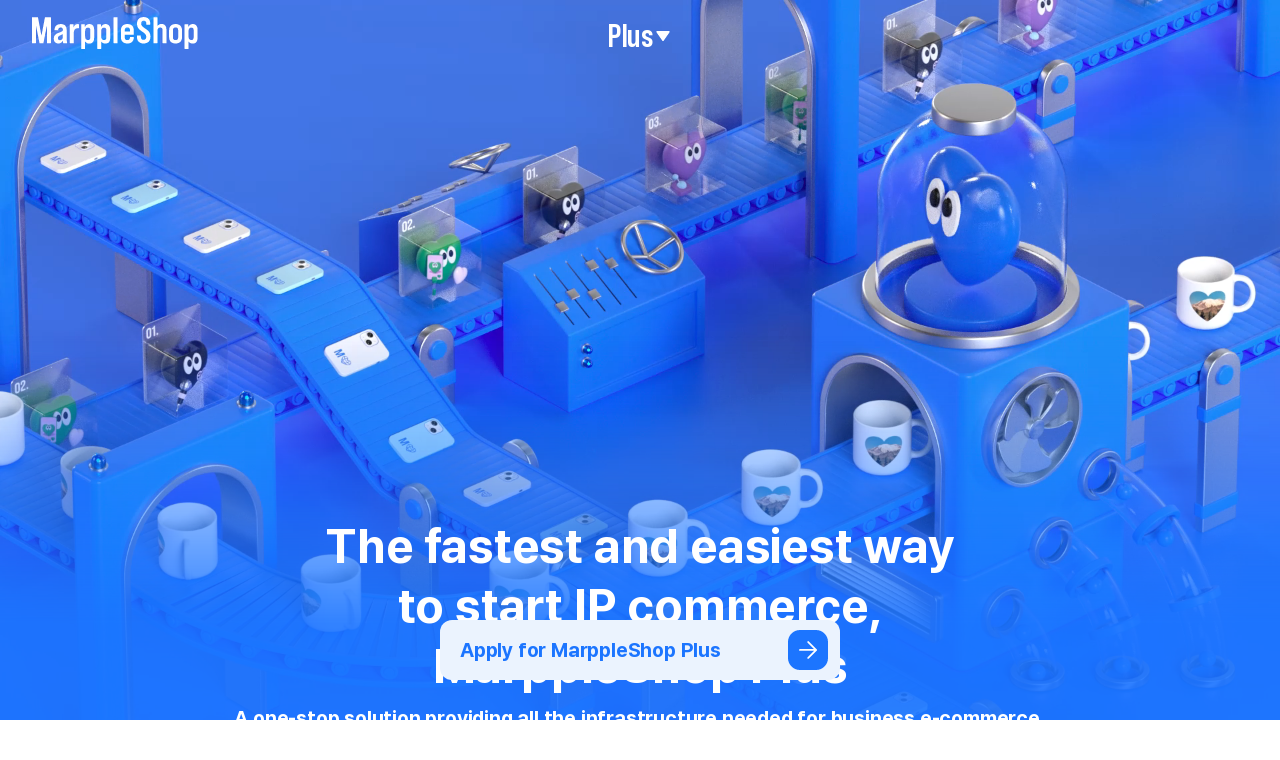

--- FILE ---
content_type: application/javascript
request_url: https://s3.marpple.co/build/prod_tts_mps_dist/14270_1376742133b64f9fe51e.js
body_size: 206877
content:
(self.webpackChunkmarpple_web=self.webpackChunkmarpple_web||[]).push([[14270],{127495:(e,i,s)=>{"use strict";var r=s(189840);e.exports=function(e,i){return void 0===i&&(i=!1),function(s,n,a){if(s)e(s);else if(n.statusCode>=400&&n.statusCode<=599){var o=a;if(i)if(r.TextDecoder){var l=function(e){void 0===e&&(e="");return e.toLowerCase().split(";").reduce((function(e,i){var s=i.split("="),r=s[0],n=s[1];return"charset"===r.trim()?n.trim():e}),"utf-8")}(n.headers&&n.headers["content-type"]);try{o=new TextDecoder(l).decode(a)}catch(e){}}else o=String.fromCharCode.apply(null,new Uint8Array(a));e({cause:o})}else e(null,a)}}},121036:(e,i,s)=>{"use strict";var r=s(189840),n=s(94634),a=s(537056),o=s(626162),l=s(908670);createXHR.httpHandler=s(127495),createXHR.requestInterceptorsStorage=new o,createXHR.responseInterceptorsStorage=new o,createXHR.retryManager=new l;
/**
 * @license
 * slighly modified parse-headers 2.0.2 <https://github.com/kesla/parse-headers/>
 * Copyright (c) 2014 David Björklund
 * Available under the MIT license
 * <https://github.com/kesla/parse-headers/blob/master/LICENCE>
 */
var parseHeaders=function(e){var i={};return e?(e.trim().split("\n").forEach((function(e){var s=e.indexOf(":"),r=e.slice(0,s).trim().toLowerCase(),n=e.slice(s+1).trim();void 0===i[r]?i[r]=n:Array.isArray(i[r])?i[r].push(n):i[r]=[i[r],n]})),i):i};function initParams(e,i,s){var r=e;return a(i)?(s=i,"string"==typeof e&&(r={uri:e})):r=n({},i,{uri:e}),r.callback=s,r}function createXHR(e,i,s){return _createXHR(i=initParams(e,i,s))}function _createXHR(e){if(void 0===e.callback)throw new Error("callback argument missing");if(e.requestType&&createXHR.requestInterceptorsStorage.getIsEnabled()){var i={uri:e.uri||e.url,headers:e.headers||{},body:e.body,metadata:e.metadata||{},retry:e.retry,timeout:e.timeout},s=createXHR.requestInterceptorsStorage.execute(e.requestType,i);e.uri=s.uri,e.headers=s.headers,e.body=s.body,e.metadata=s.metadata,e.retry=s.retry,e.timeout=s.timeout}var r=!1,callback=function(i,s,n){r||(r=!0,e.callback(i,s,n))};function getBody(){var e=void 0;if(e=o.response?o.response:o.responseText||function(e){try{if("document"===e.responseType)return e.responseXML;var i=e.responseXML&&"parsererror"===e.responseXML.documentElement.nodeName;if(""===e.responseType&&!i)return e.responseXML}catch(e){}return null}(o),m)try{e=JSON.parse(e)}catch(e){}return e}function errorFunc(i){if(clearTimeout(l),clearTimeout(e.retryTimeout),i instanceof Error||(i=new Error(""+(i||"Unknown XMLHttpRequest Error"))),i.statusCode=0,a||!createXHR.retryManager.getIsEnabled()||!e.retry||!e.retry.shouldRetry()){if(e.requestType&&createXHR.responseInterceptorsStorage.getIsEnabled()){var s={headers:g.headers||{},body:g.body,responseUrl:o.responseURL,responseType:o.responseType},r=createXHR.responseInterceptorsStorage.execute(e.requestType,s);g.body=r.body,g.headers=r.headers}return callback(i,g)}e.retryTimeout=setTimeout((function(){e.retry.moveToNextAttempt(),e.xhr=o,_createXHR(e)}),e.retry.getCurrentFuzzedDelay())}function loadFunc(){if(!a){var i;clearTimeout(l),clearTimeout(e.retryTimeout),i=e.useXDR&&void 0===o.status?200:1223===o.status?204:o.status;var s=g,r=null;if(0!==i?(s={body:getBody(),statusCode:i,method:h,headers:{},url:d,rawRequest:o},o.getAllResponseHeaders&&(s.headers=parseHeaders(o.getAllResponseHeaders()))):r=new Error("Internal XMLHttpRequest Error"),e.requestType&&createXHR.responseInterceptorsStorage.getIsEnabled()){var n={headers:s.headers||{},body:s.body,responseUrl:o.responseURL,responseType:o.responseType},u=createXHR.responseInterceptorsStorage.execute(e.requestType,n);s.body=u.body,s.headers=u.headers}return callback(r,s,s.body)}}var n,a,o=e.xhr||null;o||(o=e.cors||e.useXDR?new createXHR.XDomainRequest:new createXHR.XMLHttpRequest);var l,d=o.url=e.uri||e.url,h=o.method=e.method||"GET",u=e.body||e.data,c=o.headers=e.headers||{},p=!!e.sync,m=!1,g={body:void 0,headers:{},statusCode:0,method:h,url:d,rawRequest:o};if("json"in e&&!1!==e.json&&(m=!0,c.accept||c.Accept||(c.Accept="application/json"),"GET"!==h&&"HEAD"!==h&&(c["content-type"]||c["Content-Type"]||(c["Content-Type"]="application/json"),u=JSON.stringify(!0===e.json?u:e.json))),o.onreadystatechange=function(){4!==o.readyState||createXHR.responseInterceptorsStorage.getIsEnabled()||setTimeout(loadFunc,0)},o.onload=loadFunc,o.onerror=errorFunc,o.onprogress=function(){},o.onabort=function(){a=!0,clearTimeout(e.retryTimeout)},o.ontimeout=errorFunc,o.open(h,d,!p,e.username,e.password),p||(o.withCredentials=!!e.withCredentials),!p&&e.timeout>0&&(l=setTimeout((function(){if(!a){a=!0,o.abort("timeout");var e=new Error("XMLHttpRequest timeout");e.code="ETIMEDOUT",errorFunc(e)}}),e.timeout)),o.setRequestHeader)for(n in c)c.hasOwnProperty(n)&&o.setRequestHeader(n,c[n]);else if(e.headers&&!function(e){for(var i in e)if(e.hasOwnProperty(i))return!1;return!0}(e.headers))throw new Error("Headers cannot be set on an XDomainRequest object");return"responseType"in e&&(o.responseType=e.responseType),"beforeSend"in e&&"function"==typeof e.beforeSend&&e.beforeSend(o),o.send(u||null),o}e.exports=createXHR,e.exports.default=createXHR,createXHR.XMLHttpRequest=r.XMLHttpRequest||function(){},createXHR.XDomainRequest="withCredentials"in new createXHR.XMLHttpRequest?createXHR.XMLHttpRequest:r.XDomainRequest,function(e,i){for(var s=0;s<e.length;s++)i(e[s])}(["get","put","post","patch","head","delete"],(function(e){createXHR["delete"===e?"del":e]=function(i,s,r){return(s=initParams(i,s,r)).method=e.toUpperCase(),_createXHR(s)}}))},626162:e=>{"use strict";function _createForOfIteratorHelperLoose(e,i){var s="undefined"!=typeof Symbol&&e[Symbol.iterator]||e["@@iterator"];if(s)return(s=s.call(e)).next.bind(s);if(Array.isArray(e)||(s=function(e,i){if(!e)return;if("string"==typeof e)return _arrayLikeToArray(e,i);var s=Object.prototype.toString.call(e).slice(8,-1);"Object"===s&&e.constructor&&(s=e.constructor.name);if("Map"===s||"Set"===s)return Array.from(e);if("Arguments"===s||/^(?:Ui|I)nt(?:8|16|32)(?:Clamped)?Array$/.test(s))return _arrayLikeToArray(e,i)}(e))||i&&e&&"number"==typeof e.length){s&&(e=s);var r=0;return function(){return r>=e.length?{done:!0}:{done:!1,value:e[r++]}}}throw new TypeError("Invalid attempt to iterate non-iterable instance.\nIn order to be iterable, non-array objects must have a [Symbol.iterator]() method.")}function _arrayLikeToArray(e,i){(null==i||i>e.length)&&(i=e.length);for(var s=0,r=new Array(i);s<i;s++)r[s]=e[s];return r}var i=function(){function InterceptorsStorage(){this.typeToInterceptorsMap_=new Map,this.enabled_=!1}var e=InterceptorsStorage.prototype;return e.getIsEnabled=function(){return this.enabled_},e.enable=function(){this.enabled_=!0},e.disable=function(){this.enabled_=!1},e.reset=function(){this.typeToInterceptorsMap_=new Map,this.enabled_=!1},e.addInterceptor=function(e,i){this.typeToInterceptorsMap_.has(e)||this.typeToInterceptorsMap_.set(e,new Set);var s=this.typeToInterceptorsMap_.get(e);return!s.has(i)&&(s.add(i),!0)},e.removeInterceptor=function(e,i){var s=this.typeToInterceptorsMap_.get(e);return!(!s||!s.has(i))&&(s.delete(i),!0)},e.clearInterceptorsByType=function(e){return!!this.typeToInterceptorsMap_.get(e)&&(this.typeToInterceptorsMap_.delete(e),this.typeToInterceptorsMap_.set(e,new Set),!0)},e.clear=function(){return!!this.typeToInterceptorsMap_.size&&(this.typeToInterceptorsMap_=new Map,!0)},e.getForType=function(e){return this.typeToInterceptorsMap_.get(e)||new Set},e.execute=function(e,i){for(var s,r=_createForOfIteratorHelperLoose(this.getForType(e));!(s=r()).done;){var n=s.value;try{i=n(i)}catch(e){}}return i},InterceptorsStorage}();e.exports=i},908670:e=>{"use strict";var i=function(){function RetryManager(){this.maxAttempts_=1,this.delayFactor_=.1,this.fuzzFactor_=.1,this.initialDelay_=1e3,this.enabled_=!1}var e=RetryManager.prototype;return e.getIsEnabled=function(){return this.enabled_},e.enable=function(){this.enabled_=!0},e.disable=function(){this.enabled_=!1},e.reset=function(){this.maxAttempts_=1,this.delayFactor_=.1,this.fuzzFactor_=.1,this.initialDelay_=1e3,this.enabled_=!1},e.getMaxAttempts=function(){return this.maxAttempts_},e.setMaxAttempts=function(e){this.maxAttempts_=e},e.getDelayFactor=function(){return this.delayFactor_},e.setDelayFactor=function(e){this.delayFactor_=e},e.getFuzzFactor=function(){return this.fuzzFactor_},e.setFuzzFactor=function(e){this.fuzzFactor_=e},e.getInitialDelay=function(){return this.initialDelay_},e.setInitialDelay=function(e){this.initialDelay_=e},e.createRetry=function(e){var i=void 0===e?{}:e,r=i.maxAttempts,n=i.delayFactor,a=i.fuzzFactor,o=i.initialDelay;return new s({maxAttempts:r||this.maxAttempts_,delayFactor:n||this.delayFactor_,fuzzFactor:a||this.fuzzFactor_,initialDelay:o||this.initialDelay_})},RetryManager}(),s=function(){function Retry(e){this.maxAttempts_=e.maxAttempts,this.delayFactor_=e.delayFactor,this.fuzzFactor_=e.fuzzFactor,this.currentDelay_=e.initialDelay,this.currentAttempt_=1}var e=Retry.prototype;return e.moveToNextAttempt=function(){this.currentAttempt_++;var e=this.currentDelay_*this.delayFactor_;this.currentDelay_=this.currentDelay_+e},e.shouldRetry=function(){return this.currentAttempt_<this.maxAttempts_},e.getCurrentDelay=function(){return this.currentDelay_},e.getCurrentMinPossibleDelay=function(){return(1-this.fuzzFactor_)*this.currentDelay_},e.getCurrentMaxPossibleDelay=function(){return(1+this.fuzzFactor_)*this.currentDelay_},e.getCurrentFuzzedDelay=function(){var e=this.getCurrentMinPossibleDelay(),i=this.getCurrentMaxPossibleDelay();return e+Math.random()*(i-e)},Retry}();e.exports=i},449697:(e,i,s)=>{var r,n=void 0!==s.g?s.g:"undefined"!=typeof window?window:{},a=s(380542);"undefined"!=typeof document?r=document:(r=n["__GLOBAL_DOCUMENT_CACHE@4"])||(r=n["__GLOBAL_DOCUMENT_CACHE@4"]=a),e.exports=r},189840:(e,i,s)=>{var r;r="undefined"!=typeof window?window:void 0!==s.g?s.g:"undefined"!=typeof self?self:{},e.exports=r},537056:e=>{e.exports=function(e){if(!e)return!1;var s=i.call(e);return"[object Function]"===s||"function"==typeof e&&"[object RegExp]"!==s||"undefined"!=typeof window&&(e===window.setTimeout||e===window.alert||e===window.confirm||e===window.prompt)};var i=Object.prototype.toString},647595:(e,i)=>{"use strict";function freeze(e,i){return void 0===i&&(i=Object),i&&"function"==typeof i.freeze?i.freeze(e):e}var s=freeze({HTML:"text/html",isHTML:function(e){return e===s.HTML},XML_APPLICATION:"application/xml",XML_TEXT:"text/xml",XML_XHTML_APPLICATION:"application/xhtml+xml",XML_SVG_IMAGE:"image/svg+xml"}),r=freeze({HTML:"http://www.w3.org/1999/xhtml",isHTML:function(e){return e===r.HTML},SVG:"http://www.w3.org/2000/svg",XML:"http://www.w3.org/XML/1998/namespace",XMLNS:"http://www.w3.org/2000/xmlns/"});i.assign=function(e,i){if(null===e||"object"!=typeof e)throw new TypeError("target is not an object");for(var s in i)Object.prototype.hasOwnProperty.call(i,s)&&(e[s]=i[s]);return e},i.find=function(e,i,s){if(void 0===s&&(s=Array.prototype),e&&"function"==typeof s.find)return s.find.call(e,i);for(var r=0;r<e.length;r++)if(Object.prototype.hasOwnProperty.call(e,r)){var n=e[r];if(i.call(void 0,n,r,e))return n}},i.freeze=freeze,i.MIME_TYPE=s,i.NAMESPACE=r},621915:(e,i,s)=>{var r=s(647595),n=s(974867),a=s(828008),o=s(702263),l=n.DOMImplementation,d=r.NAMESPACE,h=o.ParseError,u=o.XMLReader;function normalizeLineEndings(e){return e.replace(/\r[\n\u0085]/g,"\n").replace(/[\r\u0085\u2028]/g,"\n")}function DOMParser(e){this.options=e||{locator:{}}}function DOMHandler(){this.cdata=!1}function position(e,i){i.lineNumber=e.lineNumber,i.columnNumber=e.columnNumber}function _locator(e){if(e)return"\n@"+(e.systemId||"")+"#[line:"+e.lineNumber+",col:"+e.columnNumber+"]"}function _toString(e,i,s){return"string"==typeof e?e.substr(i,s):e.length>=i+s||i?new java.lang.String(e,i,s)+"":e}function appendElement(e,i){e.currentElement?e.currentElement.appendChild(i):e.doc.appendChild(i)}DOMParser.prototype.parseFromString=function(e,i){var s=this.options,r=new u,n=s.domBuilder||new DOMHandler,o=s.errorHandler,l=s.locator,h=s.xmlns||{},c=/\/x?html?$/.test(i),p=c?a.HTML_ENTITIES:a.XML_ENTITIES;l&&n.setDocumentLocator(l),r.errorHandler=function(e,i,s){if(!e){if(i instanceof DOMHandler)return i;e=i}var r={},n=e instanceof Function;function build(i){var a=e[i];!a&&n&&(a=2==e.length?function(s){e(i,s)}:e),r[i]=a&&function(e){a("[xmldom "+i+"]\t"+e+_locator(s))}||function(){}}return s=s||{},build("warning"),build("error"),build("fatalError"),r}(o,n,l),r.domBuilder=s.domBuilder||n,c&&(h[""]=d.HTML),h.xml=h.xml||d.XML;var m=s.normalizeLineEndings||normalizeLineEndings;return e&&"string"==typeof e?r.parse(m(e),h,p):r.errorHandler.error("invalid doc source"),n.doc},DOMHandler.prototype={startDocument:function(){this.doc=(new l).createDocument(null,null,null),this.locator&&(this.doc.documentURI=this.locator.systemId)},startElement:function(e,i,s,r){var n=this.doc,a=n.createElementNS(e,s||i),o=r.length;appendElement(this,a),this.currentElement=a,this.locator&&position(this.locator,a);for(var l=0;l<o;l++){e=r.getURI(l);var d=r.getValue(l),h=(s=r.getQName(l),n.createAttributeNS(e,s));this.locator&&position(r.getLocator(l),h),h.value=h.nodeValue=d,a.setAttributeNode(h)}},endElement:function(e,i,s){var r=this.currentElement;r.tagName;this.currentElement=r.parentNode},startPrefixMapping:function(e,i){},endPrefixMapping:function(e){},processingInstruction:function(e,i){var s=this.doc.createProcessingInstruction(e,i);this.locator&&position(this.locator,s),appendElement(this,s)},ignorableWhitespace:function(e,i,s){},characters:function(e,i,s){if(e=_toString.apply(this,arguments)){if(this.cdata)var r=this.doc.createCDATASection(e);else r=this.doc.createTextNode(e);this.currentElement?this.currentElement.appendChild(r):/^\s*$/.test(e)&&this.doc.appendChild(r),this.locator&&position(this.locator,r)}},skippedEntity:function(e){},endDocument:function(){this.doc.normalize()},setDocumentLocator:function(e){(this.locator=e)&&(e.lineNumber=0)},comment:function(e,i,s){e=_toString.apply(this,arguments);var r=this.doc.createComment(e);this.locator&&position(this.locator,r),appendElement(this,r)},startCDATA:function(){this.cdata=!0},endCDATA:function(){this.cdata=!1},startDTD:function(e,i,s){var r=this.doc.implementation;if(r&&r.createDocumentType){var n=r.createDocumentType(e,i,s);this.locator&&position(this.locator,n),appendElement(this,n),this.doc.doctype=n}},warning:function(e){console.warn("[xmldom warning]\t"+e,_locator(this.locator))},error:function(e){console.error("[xmldom error]\t"+e,_locator(this.locator))},fatalError:function(e){throw new h(e,this.locator)}},"endDTD,startEntity,endEntity,attributeDecl,elementDecl,externalEntityDecl,internalEntityDecl,resolveEntity,getExternalSubset,notationDecl,unparsedEntityDecl".replace(/\w+/g,(function(e){DOMHandler.prototype[e]=function(){return null}})),i.DOMParser=DOMParser},974867:(e,i,s)=>{var r=s(647595),n=r.find,a=r.NAMESPACE;function notEmptyString(e){return""!==e}function orderedSetReducer(e,i){return e.hasOwnProperty(i)||(e[i]=!0),e}function toOrderedSet(e){if(!e)return[];var i=function(e){return e?e.split(/[\t\n\f\r ]+/).filter(notEmptyString):[]}(e);return Object.keys(i.reduce(orderedSetReducer,{}))}function copy(e,i){for(var s in e)Object.prototype.hasOwnProperty.call(e,s)&&(i[s]=e[s])}function _extends(e,i){var s=e.prototype;if(!(s instanceof i)){function t(){}t.prototype=i.prototype,copy(s,t=new t),e.prototype=s=t}s.constructor!=e&&("function"!=typeof e&&console.error("unknown Class:"+e),s.constructor=e)}var o={},l=o.ELEMENT_NODE=1,d=o.ATTRIBUTE_NODE=2,h=o.TEXT_NODE=3,u=o.CDATA_SECTION_NODE=4,c=o.ENTITY_REFERENCE_NODE=5,p=o.ENTITY_NODE=6,m=o.PROCESSING_INSTRUCTION_NODE=7,g=o.COMMENT_NODE=8,f=o.DOCUMENT_NODE=9,y=o.DOCUMENT_TYPE_NODE=10,_=o.DOCUMENT_FRAGMENT_NODE=11,v=o.NOTATION_NODE=12,b={},T={},S=(b.INDEX_SIZE_ERR=(T[1]="Index size error",1),b.DOMSTRING_SIZE_ERR=(T[2]="DOMString size error",2),b.HIERARCHY_REQUEST_ERR=(T[3]="Hierarchy request error",3)),E=(b.WRONG_DOCUMENT_ERR=(T[4]="Wrong document",4),b.INVALID_CHARACTER_ERR=(T[5]="Invalid character",5),b.NO_DATA_ALLOWED_ERR=(T[6]="No data allowed",6),b.NO_MODIFICATION_ALLOWED_ERR=(T[7]="No modification allowed",7),b.NOT_FOUND_ERR=(T[8]="Not found",8)),C=(b.NOT_SUPPORTED_ERR=(T[9]="Not supported",9),b.INUSE_ATTRIBUTE_ERR=(T[10]="Attribute in use",10));b.INVALID_STATE_ERR=(T[11]="Invalid state",11),b.SYNTAX_ERR=(T[12]="Syntax error",12),b.INVALID_MODIFICATION_ERR=(T[13]="Invalid modification",13),b.NAMESPACE_ERR=(T[14]="Invalid namespace",14),b.INVALID_ACCESS_ERR=(T[15]="Invalid access",15);function DOMException(e,i){if(i instanceof Error)var s=i;else s=this,Error.call(this,T[e]),this.message=T[e],Error.captureStackTrace&&Error.captureStackTrace(this,DOMException);return s.code=e,i&&(this.message=this.message+": "+i),s}function NodeList(){}function LiveNodeList(e,i){this._node=e,this._refresh=i,_updateLiveList(this)}function _updateLiveList(e){var i=e._node._inc||e._node.ownerDocument._inc;if(e._inc!==i){var s=e._refresh(e._node);if(__set__(e,"length",s.length),!e.$$length||s.length<e.$$length)for(var r=s.length;r in e;r++)Object.prototype.hasOwnProperty.call(e,r)&&delete e[r];copy(s,e),e._inc=i}}function NamedNodeMap(){}function _findNodeIndex(e,i){for(var s=e.length;s--;)if(e[s]===i)return s}function _addNamedNode(e,i,s,r){if(r?i[_findNodeIndex(i,r)]=s:i[i.length++]=s,e){s.ownerElement=e;var n=e.ownerDocument;n&&(r&&_onRemoveAttribute(n,e,r),function(e,i,s){e&&e._inc++;var r=s.namespaceURI;r===a.XMLNS&&(i._nsMap[s.prefix?s.localName:""]=s.value)}(n,e,s))}}function _removeNamedNode(e,i,s){var r=_findNodeIndex(i,s);if(!(r>=0))throw new DOMException(E,new Error(e.tagName+"@"+s));for(var n=i.length-1;r<n;)i[r]=i[++r];if(i.length=n,e){var a=e.ownerDocument;a&&(_onRemoveAttribute(a,e,s),s.ownerElement=null)}}function DOMImplementation(){}function Node(){}function _xmlEncoder(e){return("<"==e?"&lt;":">"==e&&"&gt;")||"&"==e&&"&amp;"||'"'==e&&"&quot;"||"&#"+e.charCodeAt()+";"}function _visitNode(e,i){if(i(e))return!0;if(e=e.firstChild)do{if(_visitNode(e,i))return!0}while(e=e.nextSibling)}function Document(){this.ownerDocument=this}function _onRemoveAttribute(e,i,s,r){e&&e._inc++,s.namespaceURI===a.XMLNS&&delete i._nsMap[s.prefix?s.localName:""]}function _onUpdateChild(e,i,s){if(e&&e._inc){e._inc++;var r=i.childNodes;if(s)r[r.length++]=s;else{for(var n=i.firstChild,a=0;n;)r[a++]=n,n=n.nextSibling;r.length=a,delete r[r.length]}}}function _removeChild(e,i){var s=i.previousSibling,r=i.nextSibling;return s?s.nextSibling=r:e.firstChild=r,r?r.previousSibling=s:e.lastChild=s,i.parentNode=null,i.previousSibling=null,i.nextSibling=null,_onUpdateChild(e.ownerDocument,e),i}function isDocTypeNode(e){return e&&e.nodeType===Node.DOCUMENT_TYPE_NODE}function isElementNode(e){return e&&e.nodeType===Node.ELEMENT_NODE}function isTextNode(e){return e&&e.nodeType===Node.TEXT_NODE}function isElementInsertionPossible(e,i){var s=e.childNodes||[];if(n(s,isElementNode)||isDocTypeNode(i))return!1;var r=n(s,isDocTypeNode);return!(i&&r&&s.indexOf(r)>s.indexOf(i))}function isElementReplacementPossible(e,i){var s=e.childNodes||[];if(n(s,(function(e){return isElementNode(e)&&e!==i})))return!1;var r=n(s,isDocTypeNode);return!(i&&r&&s.indexOf(r)>s.indexOf(i))}function assertPreInsertionValidity1to5(e,i,s){if(!function(e){return e&&(e.nodeType===Node.DOCUMENT_NODE||e.nodeType===Node.DOCUMENT_FRAGMENT_NODE||e.nodeType===Node.ELEMENT_NODE)}(e))throw new DOMException(S,"Unexpected parent node type "+e.nodeType);if(s&&s.parentNode!==e)throw new DOMException(E,"child not in parent");if(!function(e){return e&&(isElementNode(e)||isTextNode(e)||isDocTypeNode(e)||e.nodeType===Node.DOCUMENT_FRAGMENT_NODE||e.nodeType===Node.COMMENT_NODE||e.nodeType===Node.PROCESSING_INSTRUCTION_NODE)}(i)||isDocTypeNode(i)&&e.nodeType!==Node.DOCUMENT_NODE)throw new DOMException(S,"Unexpected node type "+i.nodeType+" for parent node type "+e.nodeType)}function assertPreInsertionValidityInDocument(e,i,s){var r=e.childNodes||[],a=i.childNodes||[];if(i.nodeType===Node.DOCUMENT_FRAGMENT_NODE){var o=a.filter(isElementNode);if(o.length>1||n(a,isTextNode))throw new DOMException(S,"More than one element or text in fragment");if(1===o.length&&!isElementInsertionPossible(e,s))throw new DOMException(S,"Element in fragment can not be inserted before doctype")}if(isElementNode(i)&&!isElementInsertionPossible(e,s))throw new DOMException(S,"Only one element can be added and only after doctype");if(isDocTypeNode(i)){if(n(r,isDocTypeNode))throw new DOMException(S,"Only one doctype is allowed");var l=n(r,isElementNode);if(s&&r.indexOf(l)<r.indexOf(s))throw new DOMException(S,"Doctype can only be inserted before an element");if(!s&&l)throw new DOMException(S,"Doctype can not be appended since element is present")}}function assertPreReplacementValidityInDocument(e,i,s){var r=e.childNodes||[],a=i.childNodes||[];if(i.nodeType===Node.DOCUMENT_FRAGMENT_NODE){var o=a.filter(isElementNode);if(o.length>1||n(a,isTextNode))throw new DOMException(S,"More than one element or text in fragment");if(1===o.length&&!isElementReplacementPossible(e,s))throw new DOMException(S,"Element in fragment can not be inserted before doctype")}if(isElementNode(i)&&!isElementReplacementPossible(e,s))throw new DOMException(S,"Only one element can be added and only after doctype");if(isDocTypeNode(i)){if(n(r,(function(e){return isDocTypeNode(e)&&e!==s})))throw new DOMException(S,"Only one doctype is allowed");var l=n(r,isElementNode);if(s&&r.indexOf(l)<r.indexOf(s))throw new DOMException(S,"Doctype can only be inserted before an element")}}function _insertBefore(e,i,s,r){assertPreInsertionValidity1to5(e,i,s),e.nodeType===Node.DOCUMENT_NODE&&(r||assertPreInsertionValidityInDocument)(e,i,s);var n=i.parentNode;if(n&&n.removeChild(i),i.nodeType===_){var a=i.firstChild;if(null==a)return i;var o=i.lastChild}else a=o=i;var l=s?s.previousSibling:e.lastChild;a.previousSibling=l,o.nextSibling=s,l?l.nextSibling=a:e.firstChild=a,null==s?e.lastChild=o:s.previousSibling=o;do{a.parentNode=e}while(a!==o&&(a=a.nextSibling));return _onUpdateChild(e.ownerDocument||e,e),i.nodeType==_&&(i.firstChild=i.lastChild=null),i}function Element(){this._nsMap={}}function Attr(){}function CharacterData(){}function Text(){}function Comment(){}function CDATASection(){}function DocumentType(){}function Notation(){}function Entity(){}function EntityReference(){}function DocumentFragment(){}function ProcessingInstruction(){}function XMLSerializer(){}function nodeSerializeToString(e,i){var s=[],r=9==this.nodeType&&this.documentElement||this,n=r.prefix,a=r.namespaceURI;if(a&&null==n&&null==(n=r.lookupPrefix(a)))var o=[{namespace:a,prefix:null}];return serializeToString(this,s,e,i,o),s.join("")}function needNamespaceDefine(e,i,s){var r=e.prefix||"",n=e.namespaceURI;if(!n)return!1;if("xml"===r&&n===a.XML||n===a.XMLNS)return!1;for(var o=s.length;o--;){var l=s[o];if(l.prefix===r)return l.namespace!==n}return!0}function addSerializedAttribute(e,i,s){e.push(" ",i,'="',s.replace(/[<>&"\t\n\r]/g,_xmlEncoder),'"')}function serializeToString(e,i,s,r,n){if(n||(n=[]),r){if(!(e=r(e)))return;if("string"==typeof e)return void i.push(e)}switch(e.nodeType){case l:var o=e.attributes,p=o.length,v=e.firstChild,b=e.tagName,T=b;if(!(s=a.isHTML(e.namespaceURI)||s)&&!e.prefix&&e.namespaceURI){for(var S,E=0;E<o.length;E++)if("xmlns"===o.item(E).name){S=o.item(E).value;break}if(!S)for(var C=n.length-1;C>=0;C--){if(""===(w=n[C]).prefix&&w.namespace===e.namespaceURI){S=w.namespace;break}}if(S!==e.namespaceURI)for(C=n.length-1;C>=0;C--){var w;if((w=n[C]).namespace===e.namespaceURI){w.prefix&&(T=w.prefix+":"+b);break}}}i.push("<",T);for(var k=0;k<p;k++){"xmlns"==(x=o.item(k)).prefix?n.push({prefix:x.localName,namespace:x.value}):"xmlns"==x.nodeName&&n.push({prefix:"",namespace:x.value})}for(k=0;k<p;k++){var x,I,A;if(needNamespaceDefine(x=o.item(k),0,n))addSerializedAttribute(i,(I=x.prefix||"")?"xmlns:"+I:"xmlns",A=x.namespaceURI),n.push({prefix:I,namespace:A});serializeToString(x,i,s,r,n)}if(b===T&&needNamespaceDefine(e,0,n))addSerializedAttribute(i,(I=e.prefix||"")?"xmlns:"+I:"xmlns",A=e.namespaceURI),n.push({prefix:I,namespace:A});if(v||s&&!/^(?:meta|link|img|br|hr|input)$/i.test(b)){if(i.push(">"),s&&/^script$/i.test(b))for(;v;)v.data?i.push(v.data):serializeToString(v,i,s,r,n.slice()),v=v.nextSibling;else for(;v;)serializeToString(v,i,s,r,n.slice()),v=v.nextSibling;i.push("</",T,">")}else i.push("/>");return;case f:case _:for(v=e.firstChild;v;)serializeToString(v,i,s,r,n.slice()),v=v.nextSibling;return;case d:return addSerializedAttribute(i,e.name,e.value);case h:return i.push(e.data.replace(/[<&>]/g,_xmlEncoder));case u:return i.push("<![CDATA[",e.data,"]]>");case g:return i.push("\x3c!--",e.data,"--\x3e");case y:var P=e.publicId,D=e.systemId;if(i.push("<!DOCTYPE ",e.name),P)i.push(" PUBLIC ",P),D&&"."!=D&&i.push(" ",D),i.push(">");else if(D&&"."!=D)i.push(" SYSTEM ",D,">");else{var L=e.internalSubset;L&&i.push(" [",L,"]"),i.push(">")}return;case m:return i.push("<?",e.target," ",e.data,"?>");case c:return i.push("&",e.nodeName,";");default:i.push("??",e.nodeName)}}function importNode(e,i,s){var r;switch(i.nodeType){case l:(r=i.cloneNode(!1)).ownerDocument=e;case _:break;case d:s=!0}if(r||(r=i.cloneNode(!1)),r.ownerDocument=e,r.parentNode=null,s)for(var n=i.firstChild;n;)r.appendChild(importNode(e,n,s)),n=n.nextSibling;return r}function cloneNode(e,i,s){var r=new i.constructor;for(var n in i)if(Object.prototype.hasOwnProperty.call(i,n)){var a=i[n];"object"!=typeof a&&a!=r[n]&&(r[n]=a)}switch(i.childNodes&&(r.childNodes=new NodeList),r.ownerDocument=e,r.nodeType){case l:var o=i.attributes,h=r.attributes=new NamedNodeMap,u=o.length;h._ownerElement=r;for(var c=0;c<u;c++)r.setAttributeNode(cloneNode(e,o.item(c),!0));break;case d:s=!0}if(s)for(var p=i.firstChild;p;)r.appendChild(cloneNode(e,p,s)),p=p.nextSibling;return r}function __set__(e,i,s){e[i]=s}DOMException.prototype=Error.prototype,copy(b,DOMException),NodeList.prototype={length:0,item:function(e){return e>=0&&e<this.length?this[e]:null},toString:function(e,i){for(var s=[],r=0;r<this.length;r++)serializeToString(this[r],s,e,i);return s.join("")},filter:function(e){return Array.prototype.filter.call(this,e)},indexOf:function(e){return Array.prototype.indexOf.call(this,e)}},LiveNodeList.prototype.item=function(e){return _updateLiveList(this),this[e]||null},_extends(LiveNodeList,NodeList),NamedNodeMap.prototype={length:0,item:NodeList.prototype.item,getNamedItem:function(e){for(var i=this.length;i--;){var s=this[i];if(s.nodeName==e)return s}},setNamedItem:function(e){var i=e.ownerElement;if(i&&i!=this._ownerElement)throw new DOMException(C);var s=this.getNamedItem(e.nodeName);return _addNamedNode(this._ownerElement,this,e,s),s},setNamedItemNS:function(e){var i,s=e.ownerElement;if(s&&s!=this._ownerElement)throw new DOMException(C);return i=this.getNamedItemNS(e.namespaceURI,e.localName),_addNamedNode(this._ownerElement,this,e,i),i},removeNamedItem:function(e){var i=this.getNamedItem(e);return _removeNamedNode(this._ownerElement,this,i),i},removeNamedItemNS:function(e,i){var s=this.getNamedItemNS(e,i);return _removeNamedNode(this._ownerElement,this,s),s},getNamedItemNS:function(e,i){for(var s=this.length;s--;){var r=this[s];if(r.localName==i&&r.namespaceURI==e)return r}return null}},DOMImplementation.prototype={hasFeature:function(e,i){return!0},createDocument:function(e,i,s){var r=new Document;if(r.implementation=this,r.childNodes=new NodeList,r.doctype=s||null,s&&r.appendChild(s),i){var n=r.createElementNS(e,i);r.appendChild(n)}return r},createDocumentType:function(e,i,s){var r=new DocumentType;return r.name=e,r.nodeName=e,r.publicId=i||"",r.systemId=s||"",r}},Node.prototype={firstChild:null,lastChild:null,previousSibling:null,nextSibling:null,attributes:null,parentNode:null,childNodes:null,ownerDocument:null,nodeValue:null,namespaceURI:null,prefix:null,localName:null,insertBefore:function(e,i){return _insertBefore(this,e,i)},replaceChild:function(e,i){_insertBefore(this,e,i,assertPreReplacementValidityInDocument),i&&this.removeChild(i)},removeChild:function(e){return _removeChild(this,e)},appendChild:function(e){return this.insertBefore(e,null)},hasChildNodes:function(){return null!=this.firstChild},cloneNode:function(e){return cloneNode(this.ownerDocument||this,this,e)},normalize:function(){for(var e=this.firstChild;e;){var i=e.nextSibling;i&&i.nodeType==h&&e.nodeType==h?(this.removeChild(i),e.appendData(i.data)):(e.normalize(),e=i)}},isSupported:function(e,i){return this.ownerDocument.implementation.hasFeature(e,i)},hasAttributes:function(){return this.attributes.length>0},lookupPrefix:function(e){for(var i=this;i;){var s=i._nsMap;if(s)for(var r in s)if(Object.prototype.hasOwnProperty.call(s,r)&&s[r]===e)return r;i=i.nodeType==d?i.ownerDocument:i.parentNode}return null},lookupNamespaceURI:function(e){for(var i=this;i;){var s=i._nsMap;if(s&&Object.prototype.hasOwnProperty.call(s,e))return s[e];i=i.nodeType==d?i.ownerDocument:i.parentNode}return null},isDefaultNamespace:function(e){return null==this.lookupPrefix(e)}},copy(o,Node),copy(o,Node.prototype),Document.prototype={nodeName:"#document",nodeType:f,doctype:null,documentElement:null,_inc:1,insertBefore:function(e,i){if(e.nodeType==_){for(var s=e.firstChild;s;){var r=s.nextSibling;this.insertBefore(s,i),s=r}return e}return _insertBefore(this,e,i),e.ownerDocument=this,null===this.documentElement&&e.nodeType===l&&(this.documentElement=e),e},removeChild:function(e){return this.documentElement==e&&(this.documentElement=null),_removeChild(this,e)},replaceChild:function(e,i){_insertBefore(this,e,i,assertPreReplacementValidityInDocument),e.ownerDocument=this,i&&this.removeChild(i),isElementNode(e)&&(this.documentElement=e)},importNode:function(e,i){return importNode(this,e,i)},getElementById:function(e){var i=null;return _visitNode(this.documentElement,(function(s){if(s.nodeType==l&&s.getAttribute("id")==e)return i=s,!0})),i},getElementsByClassName:function(e){var i=toOrderedSet(e);return new LiveNodeList(this,(function(s){var r=[];return i.length>0&&_visitNode(s.documentElement,(function(n){if(n!==s&&n.nodeType===l){var a=n.getAttribute("class");if(a){var o=e===a;if(!o){var d=toOrderedSet(a);o=i.every((h=d,function(e){return h&&-1!==h.indexOf(e)}))}o&&r.push(n)}}var h})),r}))},createElement:function(e){var i=new Element;return i.ownerDocument=this,i.nodeName=e,i.tagName=e,i.localName=e,i.childNodes=new NodeList,(i.attributes=new NamedNodeMap)._ownerElement=i,i},createDocumentFragment:function(){var e=new DocumentFragment;return e.ownerDocument=this,e.childNodes=new NodeList,e},createTextNode:function(e){var i=new Text;return i.ownerDocument=this,i.appendData(e),i},createComment:function(e){var i=new Comment;return i.ownerDocument=this,i.appendData(e),i},createCDATASection:function(e){var i=new CDATASection;return i.ownerDocument=this,i.appendData(e),i},createProcessingInstruction:function(e,i){var s=new ProcessingInstruction;return s.ownerDocument=this,s.tagName=s.nodeName=s.target=e,s.nodeValue=s.data=i,s},createAttribute:function(e){var i=new Attr;return i.ownerDocument=this,i.name=e,i.nodeName=e,i.localName=e,i.specified=!0,i},createEntityReference:function(e){var i=new EntityReference;return i.ownerDocument=this,i.nodeName=e,i},createElementNS:function(e,i){var s=new Element,r=i.split(":"),n=s.attributes=new NamedNodeMap;return s.childNodes=new NodeList,s.ownerDocument=this,s.nodeName=i,s.tagName=i,s.namespaceURI=e,2==r.length?(s.prefix=r[0],s.localName=r[1]):s.localName=i,n._ownerElement=s,s},createAttributeNS:function(e,i){var s=new Attr,r=i.split(":");return s.ownerDocument=this,s.nodeName=i,s.name=i,s.namespaceURI=e,s.specified=!0,2==r.length?(s.prefix=r[0],s.localName=r[1]):s.localName=i,s}},_extends(Document,Node),Element.prototype={nodeType:l,hasAttribute:function(e){return null!=this.getAttributeNode(e)},getAttribute:function(e){var i=this.getAttributeNode(e);return i&&i.value||""},getAttributeNode:function(e){return this.attributes.getNamedItem(e)},setAttribute:function(e,i){var s=this.ownerDocument.createAttribute(e);s.value=s.nodeValue=""+i,this.setAttributeNode(s)},removeAttribute:function(e){var i=this.getAttributeNode(e);i&&this.removeAttributeNode(i)},appendChild:function(e){return e.nodeType===_?this.insertBefore(e,null):function(e,i){return i.parentNode&&i.parentNode.removeChild(i),i.parentNode=e,i.previousSibling=e.lastChild,i.nextSibling=null,i.previousSibling?i.previousSibling.nextSibling=i:e.firstChild=i,e.lastChild=i,_onUpdateChild(e.ownerDocument,e,i),i}(this,e)},setAttributeNode:function(e){return this.attributes.setNamedItem(e)},setAttributeNodeNS:function(e){return this.attributes.setNamedItemNS(e)},removeAttributeNode:function(e){return this.attributes.removeNamedItem(e.nodeName)},removeAttributeNS:function(e,i){var s=this.getAttributeNodeNS(e,i);s&&this.removeAttributeNode(s)},hasAttributeNS:function(e,i){return null!=this.getAttributeNodeNS(e,i)},getAttributeNS:function(e,i){var s=this.getAttributeNodeNS(e,i);return s&&s.value||""},setAttributeNS:function(e,i,s){var r=this.ownerDocument.createAttributeNS(e,i);r.value=r.nodeValue=""+s,this.setAttributeNode(r)},getAttributeNodeNS:function(e,i){return this.attributes.getNamedItemNS(e,i)},getElementsByTagName:function(e){return new LiveNodeList(this,(function(i){var s=[];return _visitNode(i,(function(r){r===i||r.nodeType!=l||"*"!==e&&r.tagName!=e||s.push(r)})),s}))},getElementsByTagNameNS:function(e,i){return new LiveNodeList(this,(function(s){var r=[];return _visitNode(s,(function(n){n===s||n.nodeType!==l||"*"!==e&&n.namespaceURI!==e||"*"!==i&&n.localName!=i||r.push(n)})),r}))}},Document.prototype.getElementsByTagName=Element.prototype.getElementsByTagName,Document.prototype.getElementsByTagNameNS=Element.prototype.getElementsByTagNameNS,_extends(Element,Node),Attr.prototype.nodeType=d,_extends(Attr,Node),CharacterData.prototype={data:"",substringData:function(e,i){return this.data.substring(e,e+i)},appendData:function(e){e=this.data+e,this.nodeValue=this.data=e,this.length=e.length},insertData:function(e,i){this.replaceData(e,0,i)},appendChild:function(e){throw new Error(T[S])},deleteData:function(e,i){this.replaceData(e,i,"")},replaceData:function(e,i,s){s=this.data.substring(0,e)+s+this.data.substring(e+i),this.nodeValue=this.data=s,this.length=s.length}},_extends(CharacterData,Node),Text.prototype={nodeName:"#text",nodeType:h,splitText:function(e){var i=this.data,s=i.substring(e);i=i.substring(0,e),this.data=this.nodeValue=i,this.length=i.length;var r=this.ownerDocument.createTextNode(s);return this.parentNode&&this.parentNode.insertBefore(r,this.nextSibling),r}},_extends(Text,CharacterData),Comment.prototype={nodeName:"#comment",nodeType:g},_extends(Comment,CharacterData),CDATASection.prototype={nodeName:"#cdata-section",nodeType:u},_extends(CDATASection,CharacterData),DocumentType.prototype.nodeType=y,_extends(DocumentType,Node),Notation.prototype.nodeType=v,_extends(Notation,Node),Entity.prototype.nodeType=p,_extends(Entity,Node),EntityReference.prototype.nodeType=c,_extends(EntityReference,Node),DocumentFragment.prototype.nodeName="#document-fragment",DocumentFragment.prototype.nodeType=_,_extends(DocumentFragment,Node),ProcessingInstruction.prototype.nodeType=m,_extends(ProcessingInstruction,Node),XMLSerializer.prototype.serializeToString=function(e,i,s){return nodeSerializeToString.call(e,i,s)},Node.prototype.toString=nodeSerializeToString;try{if(Object.defineProperty){function getTextContent(e){switch(e.nodeType){case l:case _:var i=[];for(e=e.firstChild;e;)7!==e.nodeType&&8!==e.nodeType&&i.push(getTextContent(e)),e=e.nextSibling;return i.join("");default:return e.nodeValue}}Object.defineProperty(LiveNodeList.prototype,"length",{get:function(){return _updateLiveList(this),this.$$length}}),Object.defineProperty(Node.prototype,"textContent",{get:function(){return getTextContent(this)},set:function(e){switch(this.nodeType){case l:case _:for(;this.firstChild;)this.removeChild(this.firstChild);(e||String(e))&&this.appendChild(this.ownerDocument.createTextNode(e));break;default:this.data=e,this.value=e,this.nodeValue=e}}}),__set__=function(e,i,s){e["$$"+i]=s}}}catch(w){}i.DocumentType=DocumentType,i.DOMException=DOMException,i.DOMImplementation=DOMImplementation,i.Element=Element,i.Node=Node,i.NodeList=NodeList,i.XMLSerializer=XMLSerializer},828008:(e,i,s)=>{"use strict";var r=s(647595).freeze;i.XML_ENTITIES=r({amp:"&",apos:"'",gt:">",lt:"<",quot:'"'}),i.HTML_ENTITIES=r({Aacute:"Á",aacute:"á",Abreve:"Ă",abreve:"ă",ac:"∾",acd:"∿",acE:"∾̳",Acirc:"Â",acirc:"â",acute:"´",Acy:"А",acy:"а",AElig:"Æ",aelig:"æ",af:"⁡",Afr:"𝔄",afr:"𝔞",Agrave:"À",agrave:"à",alefsym:"ℵ",aleph:"ℵ",Alpha:"Α",alpha:"α",Amacr:"Ā",amacr:"ā",amalg:"⨿",AMP:"&",amp:"&",And:"⩓",and:"∧",andand:"⩕",andd:"⩜",andslope:"⩘",andv:"⩚",ang:"∠",ange:"⦤",angle:"∠",angmsd:"∡",angmsdaa:"⦨",angmsdab:"⦩",angmsdac:"⦪",angmsdad:"⦫",angmsdae:"⦬",angmsdaf:"⦭",angmsdag:"⦮",angmsdah:"⦯",angrt:"∟",angrtvb:"⊾",angrtvbd:"⦝",angsph:"∢",angst:"Å",angzarr:"⍼",Aogon:"Ą",aogon:"ą",Aopf:"𝔸",aopf:"𝕒",ap:"≈",apacir:"⩯",apE:"⩰",ape:"≊",apid:"≋",apos:"'",ApplyFunction:"⁡",approx:"≈",approxeq:"≊",Aring:"Å",aring:"å",Ascr:"𝒜",ascr:"𝒶",Assign:"≔",ast:"*",asymp:"≈",asympeq:"≍",Atilde:"Ã",atilde:"ã",Auml:"Ä",auml:"ä",awconint:"∳",awint:"⨑",backcong:"≌",backepsilon:"϶",backprime:"‵",backsim:"∽",backsimeq:"⋍",Backslash:"∖",Barv:"⫧",barvee:"⊽",Barwed:"⌆",barwed:"⌅",barwedge:"⌅",bbrk:"⎵",bbrktbrk:"⎶",bcong:"≌",Bcy:"Б",bcy:"б",bdquo:"„",becaus:"∵",Because:"∵",because:"∵",bemptyv:"⦰",bepsi:"϶",bernou:"ℬ",Bernoullis:"ℬ",Beta:"Β",beta:"β",beth:"ℶ",between:"≬",Bfr:"𝔅",bfr:"𝔟",bigcap:"⋂",bigcirc:"◯",bigcup:"⋃",bigodot:"⨀",bigoplus:"⨁",bigotimes:"⨂",bigsqcup:"⨆",bigstar:"★",bigtriangledown:"▽",bigtriangleup:"△",biguplus:"⨄",bigvee:"⋁",bigwedge:"⋀",bkarow:"⤍",blacklozenge:"⧫",blacksquare:"▪",blacktriangle:"▴",blacktriangledown:"▾",blacktriangleleft:"◂",blacktriangleright:"▸",blank:"␣",blk12:"▒",blk14:"░",blk34:"▓",block:"█",bne:"=⃥",bnequiv:"≡⃥",bNot:"⫭",bnot:"⌐",Bopf:"𝔹",bopf:"𝕓",bot:"⊥",bottom:"⊥",bowtie:"⋈",boxbox:"⧉",boxDL:"╗",boxDl:"╖",boxdL:"╕",boxdl:"┐",boxDR:"╔",boxDr:"╓",boxdR:"╒",boxdr:"┌",boxH:"═",boxh:"─",boxHD:"╦",boxHd:"╤",boxhD:"╥",boxhd:"┬",boxHU:"╩",boxHu:"╧",boxhU:"╨",boxhu:"┴",boxminus:"⊟",boxplus:"⊞",boxtimes:"⊠",boxUL:"╝",boxUl:"╜",boxuL:"╛",boxul:"┘",boxUR:"╚",boxUr:"╙",boxuR:"╘",boxur:"└",boxV:"║",boxv:"│",boxVH:"╬",boxVh:"╫",boxvH:"╪",boxvh:"┼",boxVL:"╣",boxVl:"╢",boxvL:"╡",boxvl:"┤",boxVR:"╠",boxVr:"╟",boxvR:"╞",boxvr:"├",bprime:"‵",Breve:"˘",breve:"˘",brvbar:"¦",Bscr:"ℬ",bscr:"𝒷",bsemi:"⁏",bsim:"∽",bsime:"⋍",bsol:"\\",bsolb:"⧅",bsolhsub:"⟈",bull:"•",bullet:"•",bump:"≎",bumpE:"⪮",bumpe:"≏",Bumpeq:"≎",bumpeq:"≏",Cacute:"Ć",cacute:"ć",Cap:"⋒",cap:"∩",capand:"⩄",capbrcup:"⩉",capcap:"⩋",capcup:"⩇",capdot:"⩀",CapitalDifferentialD:"ⅅ",caps:"∩︀",caret:"⁁",caron:"ˇ",Cayleys:"ℭ",ccaps:"⩍",Ccaron:"Č",ccaron:"č",Ccedil:"Ç",ccedil:"ç",Ccirc:"Ĉ",ccirc:"ĉ",Cconint:"∰",ccups:"⩌",ccupssm:"⩐",Cdot:"Ċ",cdot:"ċ",cedil:"¸",Cedilla:"¸",cemptyv:"⦲",cent:"¢",CenterDot:"·",centerdot:"·",Cfr:"ℭ",cfr:"𝔠",CHcy:"Ч",chcy:"ч",check:"✓",checkmark:"✓",Chi:"Χ",chi:"χ",cir:"○",circ:"ˆ",circeq:"≗",circlearrowleft:"↺",circlearrowright:"↻",circledast:"⊛",circledcirc:"⊚",circleddash:"⊝",CircleDot:"⊙",circledR:"®",circledS:"Ⓢ",CircleMinus:"⊖",CirclePlus:"⊕",CircleTimes:"⊗",cirE:"⧃",cire:"≗",cirfnint:"⨐",cirmid:"⫯",cirscir:"⧂",ClockwiseContourIntegral:"∲",CloseCurlyDoubleQuote:"”",CloseCurlyQuote:"’",clubs:"♣",clubsuit:"♣",Colon:"∷",colon:":",Colone:"⩴",colone:"≔",coloneq:"≔",comma:",",commat:"@",comp:"∁",compfn:"∘",complement:"∁",complexes:"ℂ",cong:"≅",congdot:"⩭",Congruent:"≡",Conint:"∯",conint:"∮",ContourIntegral:"∮",Copf:"ℂ",copf:"𝕔",coprod:"∐",Coproduct:"∐",COPY:"©",copy:"©",copysr:"℗",CounterClockwiseContourIntegral:"∳",crarr:"↵",Cross:"⨯",cross:"✗",Cscr:"𝒞",cscr:"𝒸",csub:"⫏",csube:"⫑",csup:"⫐",csupe:"⫒",ctdot:"⋯",cudarrl:"⤸",cudarrr:"⤵",cuepr:"⋞",cuesc:"⋟",cularr:"↶",cularrp:"⤽",Cup:"⋓",cup:"∪",cupbrcap:"⩈",CupCap:"≍",cupcap:"⩆",cupcup:"⩊",cupdot:"⊍",cupor:"⩅",cups:"∪︀",curarr:"↷",curarrm:"⤼",curlyeqprec:"⋞",curlyeqsucc:"⋟",curlyvee:"⋎",curlywedge:"⋏",curren:"¤",curvearrowleft:"↶",curvearrowright:"↷",cuvee:"⋎",cuwed:"⋏",cwconint:"∲",cwint:"∱",cylcty:"⌭",Dagger:"‡",dagger:"†",daleth:"ℸ",Darr:"↡",dArr:"⇓",darr:"↓",dash:"‐",Dashv:"⫤",dashv:"⊣",dbkarow:"⤏",dblac:"˝",Dcaron:"Ď",dcaron:"ď",Dcy:"Д",dcy:"д",DD:"ⅅ",dd:"ⅆ",ddagger:"‡",ddarr:"⇊",DDotrahd:"⤑",ddotseq:"⩷",deg:"°",Del:"∇",Delta:"Δ",delta:"δ",demptyv:"⦱",dfisht:"⥿",Dfr:"𝔇",dfr:"𝔡",dHar:"⥥",dharl:"⇃",dharr:"⇂",DiacriticalAcute:"´",DiacriticalDot:"˙",DiacriticalDoubleAcute:"˝",DiacriticalGrave:"`",DiacriticalTilde:"˜",diam:"⋄",Diamond:"⋄",diamond:"⋄",diamondsuit:"♦",diams:"♦",die:"¨",DifferentialD:"ⅆ",digamma:"ϝ",disin:"⋲",div:"÷",divide:"÷",divideontimes:"⋇",divonx:"⋇",DJcy:"Ђ",djcy:"ђ",dlcorn:"⌞",dlcrop:"⌍",dollar:"$",Dopf:"𝔻",dopf:"𝕕",Dot:"¨",dot:"˙",DotDot:"⃜",doteq:"≐",doteqdot:"≑",DotEqual:"≐",dotminus:"∸",dotplus:"∔",dotsquare:"⊡",doublebarwedge:"⌆",DoubleContourIntegral:"∯",DoubleDot:"¨",DoubleDownArrow:"⇓",DoubleLeftArrow:"⇐",DoubleLeftRightArrow:"⇔",DoubleLeftTee:"⫤",DoubleLongLeftArrow:"⟸",DoubleLongLeftRightArrow:"⟺",DoubleLongRightArrow:"⟹",DoubleRightArrow:"⇒",DoubleRightTee:"⊨",DoubleUpArrow:"⇑",DoubleUpDownArrow:"⇕",DoubleVerticalBar:"∥",DownArrow:"↓",Downarrow:"⇓",downarrow:"↓",DownArrowBar:"⤓",DownArrowUpArrow:"⇵",DownBreve:"̑",downdownarrows:"⇊",downharpoonleft:"⇃",downharpoonright:"⇂",DownLeftRightVector:"⥐",DownLeftTeeVector:"⥞",DownLeftVector:"↽",DownLeftVectorBar:"⥖",DownRightTeeVector:"⥟",DownRightVector:"⇁",DownRightVectorBar:"⥗",DownTee:"⊤",DownTeeArrow:"↧",drbkarow:"⤐",drcorn:"⌟",drcrop:"⌌",Dscr:"𝒟",dscr:"𝒹",DScy:"Ѕ",dscy:"ѕ",dsol:"⧶",Dstrok:"Đ",dstrok:"đ",dtdot:"⋱",dtri:"▿",dtrif:"▾",duarr:"⇵",duhar:"⥯",dwangle:"⦦",DZcy:"Џ",dzcy:"џ",dzigrarr:"⟿",Eacute:"É",eacute:"é",easter:"⩮",Ecaron:"Ě",ecaron:"ě",ecir:"≖",Ecirc:"Ê",ecirc:"ê",ecolon:"≕",Ecy:"Э",ecy:"э",eDDot:"⩷",Edot:"Ė",eDot:"≑",edot:"ė",ee:"ⅇ",efDot:"≒",Efr:"𝔈",efr:"𝔢",eg:"⪚",Egrave:"È",egrave:"è",egs:"⪖",egsdot:"⪘",el:"⪙",Element:"∈",elinters:"⏧",ell:"ℓ",els:"⪕",elsdot:"⪗",Emacr:"Ē",emacr:"ē",empty:"∅",emptyset:"∅",EmptySmallSquare:"◻",emptyv:"∅",EmptyVerySmallSquare:"▫",emsp:" ",emsp13:" ",emsp14:" ",ENG:"Ŋ",eng:"ŋ",ensp:" ",Eogon:"Ę",eogon:"ę",Eopf:"𝔼",eopf:"𝕖",epar:"⋕",eparsl:"⧣",eplus:"⩱",epsi:"ε",Epsilon:"Ε",epsilon:"ε",epsiv:"ϵ",eqcirc:"≖",eqcolon:"≕",eqsim:"≂",eqslantgtr:"⪖",eqslantless:"⪕",Equal:"⩵",equals:"=",EqualTilde:"≂",equest:"≟",Equilibrium:"⇌",equiv:"≡",equivDD:"⩸",eqvparsl:"⧥",erarr:"⥱",erDot:"≓",Escr:"ℰ",escr:"ℯ",esdot:"≐",Esim:"⩳",esim:"≂",Eta:"Η",eta:"η",ETH:"Ð",eth:"ð",Euml:"Ë",euml:"ë",euro:"€",excl:"!",exist:"∃",Exists:"∃",expectation:"ℰ",ExponentialE:"ⅇ",exponentiale:"ⅇ",fallingdotseq:"≒",Fcy:"Ф",fcy:"ф",female:"♀",ffilig:"ﬃ",fflig:"ﬀ",ffllig:"ﬄ",Ffr:"𝔉",ffr:"𝔣",filig:"ﬁ",FilledSmallSquare:"◼",FilledVerySmallSquare:"▪",fjlig:"fj",flat:"♭",fllig:"ﬂ",fltns:"▱",fnof:"ƒ",Fopf:"𝔽",fopf:"𝕗",ForAll:"∀",forall:"∀",fork:"⋔",forkv:"⫙",Fouriertrf:"ℱ",fpartint:"⨍",frac12:"½",frac13:"⅓",frac14:"¼",frac15:"⅕",frac16:"⅙",frac18:"⅛",frac23:"⅔",frac25:"⅖",frac34:"¾",frac35:"⅗",frac38:"⅜",frac45:"⅘",frac56:"⅚",frac58:"⅝",frac78:"⅞",frasl:"⁄",frown:"⌢",Fscr:"ℱ",fscr:"𝒻",gacute:"ǵ",Gamma:"Γ",gamma:"γ",Gammad:"Ϝ",gammad:"ϝ",gap:"⪆",Gbreve:"Ğ",gbreve:"ğ",Gcedil:"Ģ",Gcirc:"Ĝ",gcirc:"ĝ",Gcy:"Г",gcy:"г",Gdot:"Ġ",gdot:"ġ",gE:"≧",ge:"≥",gEl:"⪌",gel:"⋛",geq:"≥",geqq:"≧",geqslant:"⩾",ges:"⩾",gescc:"⪩",gesdot:"⪀",gesdoto:"⪂",gesdotol:"⪄",gesl:"⋛︀",gesles:"⪔",Gfr:"𝔊",gfr:"𝔤",Gg:"⋙",gg:"≫",ggg:"⋙",gimel:"ℷ",GJcy:"Ѓ",gjcy:"ѓ",gl:"≷",gla:"⪥",glE:"⪒",glj:"⪤",gnap:"⪊",gnapprox:"⪊",gnE:"≩",gne:"⪈",gneq:"⪈",gneqq:"≩",gnsim:"⋧",Gopf:"𝔾",gopf:"𝕘",grave:"`",GreaterEqual:"≥",GreaterEqualLess:"⋛",GreaterFullEqual:"≧",GreaterGreater:"⪢",GreaterLess:"≷",GreaterSlantEqual:"⩾",GreaterTilde:"≳",Gscr:"𝒢",gscr:"ℊ",gsim:"≳",gsime:"⪎",gsiml:"⪐",Gt:"≫",GT:">",gt:">",gtcc:"⪧",gtcir:"⩺",gtdot:"⋗",gtlPar:"⦕",gtquest:"⩼",gtrapprox:"⪆",gtrarr:"⥸",gtrdot:"⋗",gtreqless:"⋛",gtreqqless:"⪌",gtrless:"≷",gtrsim:"≳",gvertneqq:"≩︀",gvnE:"≩︀",Hacek:"ˇ",hairsp:" ",half:"½",hamilt:"ℋ",HARDcy:"Ъ",hardcy:"ъ",hArr:"⇔",harr:"↔",harrcir:"⥈",harrw:"↭",Hat:"^",hbar:"ℏ",Hcirc:"Ĥ",hcirc:"ĥ",hearts:"♥",heartsuit:"♥",hellip:"…",hercon:"⊹",Hfr:"ℌ",hfr:"𝔥",HilbertSpace:"ℋ",hksearow:"⤥",hkswarow:"⤦",hoarr:"⇿",homtht:"∻",hookleftarrow:"↩",hookrightarrow:"↪",Hopf:"ℍ",hopf:"𝕙",horbar:"―",HorizontalLine:"─",Hscr:"ℋ",hscr:"𝒽",hslash:"ℏ",Hstrok:"Ħ",hstrok:"ħ",HumpDownHump:"≎",HumpEqual:"≏",hybull:"⁃",hyphen:"‐",Iacute:"Í",iacute:"í",ic:"⁣",Icirc:"Î",icirc:"î",Icy:"И",icy:"и",Idot:"İ",IEcy:"Е",iecy:"е",iexcl:"¡",iff:"⇔",Ifr:"ℑ",ifr:"𝔦",Igrave:"Ì",igrave:"ì",ii:"ⅈ",iiiint:"⨌",iiint:"∭",iinfin:"⧜",iiota:"℩",IJlig:"Ĳ",ijlig:"ĳ",Im:"ℑ",Imacr:"Ī",imacr:"ī",image:"ℑ",ImaginaryI:"ⅈ",imagline:"ℐ",imagpart:"ℑ",imath:"ı",imof:"⊷",imped:"Ƶ",Implies:"⇒",in:"∈",incare:"℅",infin:"∞",infintie:"⧝",inodot:"ı",Int:"∬",int:"∫",intcal:"⊺",integers:"ℤ",Integral:"∫",intercal:"⊺",Intersection:"⋂",intlarhk:"⨗",intprod:"⨼",InvisibleComma:"⁣",InvisibleTimes:"⁢",IOcy:"Ё",iocy:"ё",Iogon:"Į",iogon:"į",Iopf:"𝕀",iopf:"𝕚",Iota:"Ι",iota:"ι",iprod:"⨼",iquest:"¿",Iscr:"ℐ",iscr:"𝒾",isin:"∈",isindot:"⋵",isinE:"⋹",isins:"⋴",isinsv:"⋳",isinv:"∈",it:"⁢",Itilde:"Ĩ",itilde:"ĩ",Iukcy:"І",iukcy:"і",Iuml:"Ï",iuml:"ï",Jcirc:"Ĵ",jcirc:"ĵ",Jcy:"Й",jcy:"й",Jfr:"𝔍",jfr:"𝔧",jmath:"ȷ",Jopf:"𝕁",jopf:"𝕛",Jscr:"𝒥",jscr:"𝒿",Jsercy:"Ј",jsercy:"ј",Jukcy:"Є",jukcy:"є",Kappa:"Κ",kappa:"κ",kappav:"ϰ",Kcedil:"Ķ",kcedil:"ķ",Kcy:"К",kcy:"к",Kfr:"𝔎",kfr:"𝔨",kgreen:"ĸ",KHcy:"Х",khcy:"х",KJcy:"Ќ",kjcy:"ќ",Kopf:"𝕂",kopf:"𝕜",Kscr:"𝒦",kscr:"𝓀",lAarr:"⇚",Lacute:"Ĺ",lacute:"ĺ",laemptyv:"⦴",lagran:"ℒ",Lambda:"Λ",lambda:"λ",Lang:"⟪",lang:"⟨",langd:"⦑",langle:"⟨",lap:"⪅",Laplacetrf:"ℒ",laquo:"«",Larr:"↞",lArr:"⇐",larr:"←",larrb:"⇤",larrbfs:"⤟",larrfs:"⤝",larrhk:"↩",larrlp:"↫",larrpl:"⤹",larrsim:"⥳",larrtl:"↢",lat:"⪫",lAtail:"⤛",latail:"⤙",late:"⪭",lates:"⪭︀",lBarr:"⤎",lbarr:"⤌",lbbrk:"❲",lbrace:"{",lbrack:"[",lbrke:"⦋",lbrksld:"⦏",lbrkslu:"⦍",Lcaron:"Ľ",lcaron:"ľ",Lcedil:"Ļ",lcedil:"ļ",lceil:"⌈",lcub:"{",Lcy:"Л",lcy:"л",ldca:"⤶",ldquo:"“",ldquor:"„",ldrdhar:"⥧",ldrushar:"⥋",ldsh:"↲",lE:"≦",le:"≤",LeftAngleBracket:"⟨",LeftArrow:"←",Leftarrow:"⇐",leftarrow:"←",LeftArrowBar:"⇤",LeftArrowRightArrow:"⇆",leftarrowtail:"↢",LeftCeiling:"⌈",LeftDoubleBracket:"⟦",LeftDownTeeVector:"⥡",LeftDownVector:"⇃",LeftDownVectorBar:"⥙",LeftFloor:"⌊",leftharpoondown:"↽",leftharpoonup:"↼",leftleftarrows:"⇇",LeftRightArrow:"↔",Leftrightarrow:"⇔",leftrightarrow:"↔",leftrightarrows:"⇆",leftrightharpoons:"⇋",leftrightsquigarrow:"↭",LeftRightVector:"⥎",LeftTee:"⊣",LeftTeeArrow:"↤",LeftTeeVector:"⥚",leftthreetimes:"⋋",LeftTriangle:"⊲",LeftTriangleBar:"⧏",LeftTriangleEqual:"⊴",LeftUpDownVector:"⥑",LeftUpTeeVector:"⥠",LeftUpVector:"↿",LeftUpVectorBar:"⥘",LeftVector:"↼",LeftVectorBar:"⥒",lEg:"⪋",leg:"⋚",leq:"≤",leqq:"≦",leqslant:"⩽",les:"⩽",lescc:"⪨",lesdot:"⩿",lesdoto:"⪁",lesdotor:"⪃",lesg:"⋚︀",lesges:"⪓",lessapprox:"⪅",lessdot:"⋖",lesseqgtr:"⋚",lesseqqgtr:"⪋",LessEqualGreater:"⋚",LessFullEqual:"≦",LessGreater:"≶",lessgtr:"≶",LessLess:"⪡",lesssim:"≲",LessSlantEqual:"⩽",LessTilde:"≲",lfisht:"⥼",lfloor:"⌊",Lfr:"𝔏",lfr:"𝔩",lg:"≶",lgE:"⪑",lHar:"⥢",lhard:"↽",lharu:"↼",lharul:"⥪",lhblk:"▄",LJcy:"Љ",ljcy:"љ",Ll:"⋘",ll:"≪",llarr:"⇇",llcorner:"⌞",Lleftarrow:"⇚",llhard:"⥫",lltri:"◺",Lmidot:"Ŀ",lmidot:"ŀ",lmoust:"⎰",lmoustache:"⎰",lnap:"⪉",lnapprox:"⪉",lnE:"≨",lne:"⪇",lneq:"⪇",lneqq:"≨",lnsim:"⋦",loang:"⟬",loarr:"⇽",lobrk:"⟦",LongLeftArrow:"⟵",Longleftarrow:"⟸",longleftarrow:"⟵",LongLeftRightArrow:"⟷",Longleftrightarrow:"⟺",longleftrightarrow:"⟷",longmapsto:"⟼",LongRightArrow:"⟶",Longrightarrow:"⟹",longrightarrow:"⟶",looparrowleft:"↫",looparrowright:"↬",lopar:"⦅",Lopf:"𝕃",lopf:"𝕝",loplus:"⨭",lotimes:"⨴",lowast:"∗",lowbar:"_",LowerLeftArrow:"↙",LowerRightArrow:"↘",loz:"◊",lozenge:"◊",lozf:"⧫",lpar:"(",lparlt:"⦓",lrarr:"⇆",lrcorner:"⌟",lrhar:"⇋",lrhard:"⥭",lrm:"‎",lrtri:"⊿",lsaquo:"‹",Lscr:"ℒ",lscr:"𝓁",Lsh:"↰",lsh:"↰",lsim:"≲",lsime:"⪍",lsimg:"⪏",lsqb:"[",lsquo:"‘",lsquor:"‚",Lstrok:"Ł",lstrok:"ł",Lt:"≪",LT:"<",lt:"<",ltcc:"⪦",ltcir:"⩹",ltdot:"⋖",lthree:"⋋",ltimes:"⋉",ltlarr:"⥶",ltquest:"⩻",ltri:"◃",ltrie:"⊴",ltrif:"◂",ltrPar:"⦖",lurdshar:"⥊",luruhar:"⥦",lvertneqq:"≨︀",lvnE:"≨︀",macr:"¯",male:"♂",malt:"✠",maltese:"✠",Map:"⤅",map:"↦",mapsto:"↦",mapstodown:"↧",mapstoleft:"↤",mapstoup:"↥",marker:"▮",mcomma:"⨩",Mcy:"М",mcy:"м",mdash:"—",mDDot:"∺",measuredangle:"∡",MediumSpace:" ",Mellintrf:"ℳ",Mfr:"𝔐",mfr:"𝔪",mho:"℧",micro:"µ",mid:"∣",midast:"*",midcir:"⫰",middot:"·",minus:"−",minusb:"⊟",minusd:"∸",minusdu:"⨪",MinusPlus:"∓",mlcp:"⫛",mldr:"…",mnplus:"∓",models:"⊧",Mopf:"𝕄",mopf:"𝕞",mp:"∓",Mscr:"ℳ",mscr:"𝓂",mstpos:"∾",Mu:"Μ",mu:"μ",multimap:"⊸",mumap:"⊸",nabla:"∇",Nacute:"Ń",nacute:"ń",nang:"∠⃒",nap:"≉",napE:"⩰̸",napid:"≋̸",napos:"ŉ",napprox:"≉",natur:"♮",natural:"♮",naturals:"ℕ",nbsp:" ",nbump:"≎̸",nbumpe:"≏̸",ncap:"⩃",Ncaron:"Ň",ncaron:"ň",Ncedil:"Ņ",ncedil:"ņ",ncong:"≇",ncongdot:"⩭̸",ncup:"⩂",Ncy:"Н",ncy:"н",ndash:"–",ne:"≠",nearhk:"⤤",neArr:"⇗",nearr:"↗",nearrow:"↗",nedot:"≐̸",NegativeMediumSpace:"​",NegativeThickSpace:"​",NegativeThinSpace:"​",NegativeVeryThinSpace:"​",nequiv:"≢",nesear:"⤨",nesim:"≂̸",NestedGreaterGreater:"≫",NestedLessLess:"≪",NewLine:"\n",nexist:"∄",nexists:"∄",Nfr:"𝔑",nfr:"𝔫",ngE:"≧̸",nge:"≱",ngeq:"≱",ngeqq:"≧̸",ngeqslant:"⩾̸",nges:"⩾̸",nGg:"⋙̸",ngsim:"≵",nGt:"≫⃒",ngt:"≯",ngtr:"≯",nGtv:"≫̸",nhArr:"⇎",nharr:"↮",nhpar:"⫲",ni:"∋",nis:"⋼",nisd:"⋺",niv:"∋",NJcy:"Њ",njcy:"њ",nlArr:"⇍",nlarr:"↚",nldr:"‥",nlE:"≦̸",nle:"≰",nLeftarrow:"⇍",nleftarrow:"↚",nLeftrightarrow:"⇎",nleftrightarrow:"↮",nleq:"≰",nleqq:"≦̸",nleqslant:"⩽̸",nles:"⩽̸",nless:"≮",nLl:"⋘̸",nlsim:"≴",nLt:"≪⃒",nlt:"≮",nltri:"⋪",nltrie:"⋬",nLtv:"≪̸",nmid:"∤",NoBreak:"⁠",NonBreakingSpace:" ",Nopf:"ℕ",nopf:"𝕟",Not:"⫬",not:"¬",NotCongruent:"≢",NotCupCap:"≭",NotDoubleVerticalBar:"∦",NotElement:"∉",NotEqual:"≠",NotEqualTilde:"≂̸",NotExists:"∄",NotGreater:"≯",NotGreaterEqual:"≱",NotGreaterFullEqual:"≧̸",NotGreaterGreater:"≫̸",NotGreaterLess:"≹",NotGreaterSlantEqual:"⩾̸",NotGreaterTilde:"≵",NotHumpDownHump:"≎̸",NotHumpEqual:"≏̸",notin:"∉",notindot:"⋵̸",notinE:"⋹̸",notinva:"∉",notinvb:"⋷",notinvc:"⋶",NotLeftTriangle:"⋪",NotLeftTriangleBar:"⧏̸",NotLeftTriangleEqual:"⋬",NotLess:"≮",NotLessEqual:"≰",NotLessGreater:"≸",NotLessLess:"≪̸",NotLessSlantEqual:"⩽̸",NotLessTilde:"≴",NotNestedGreaterGreater:"⪢̸",NotNestedLessLess:"⪡̸",notni:"∌",notniva:"∌",notnivb:"⋾",notnivc:"⋽",NotPrecedes:"⊀",NotPrecedesEqual:"⪯̸",NotPrecedesSlantEqual:"⋠",NotReverseElement:"∌",NotRightTriangle:"⋫",NotRightTriangleBar:"⧐̸",NotRightTriangleEqual:"⋭",NotSquareSubset:"⊏̸",NotSquareSubsetEqual:"⋢",NotSquareSuperset:"⊐̸",NotSquareSupersetEqual:"⋣",NotSubset:"⊂⃒",NotSubsetEqual:"⊈",NotSucceeds:"⊁",NotSucceedsEqual:"⪰̸",NotSucceedsSlantEqual:"⋡",NotSucceedsTilde:"≿̸",NotSuperset:"⊃⃒",NotSupersetEqual:"⊉",NotTilde:"≁",NotTildeEqual:"≄",NotTildeFullEqual:"≇",NotTildeTilde:"≉",NotVerticalBar:"∤",npar:"∦",nparallel:"∦",nparsl:"⫽⃥",npart:"∂̸",npolint:"⨔",npr:"⊀",nprcue:"⋠",npre:"⪯̸",nprec:"⊀",npreceq:"⪯̸",nrArr:"⇏",nrarr:"↛",nrarrc:"⤳̸",nrarrw:"↝̸",nRightarrow:"⇏",nrightarrow:"↛",nrtri:"⋫",nrtrie:"⋭",nsc:"⊁",nsccue:"⋡",nsce:"⪰̸",Nscr:"𝒩",nscr:"𝓃",nshortmid:"∤",nshortparallel:"∦",nsim:"≁",nsime:"≄",nsimeq:"≄",nsmid:"∤",nspar:"∦",nsqsube:"⋢",nsqsupe:"⋣",nsub:"⊄",nsubE:"⫅̸",nsube:"⊈",nsubset:"⊂⃒",nsubseteq:"⊈",nsubseteqq:"⫅̸",nsucc:"⊁",nsucceq:"⪰̸",nsup:"⊅",nsupE:"⫆̸",nsupe:"⊉",nsupset:"⊃⃒",nsupseteq:"⊉",nsupseteqq:"⫆̸",ntgl:"≹",Ntilde:"Ñ",ntilde:"ñ",ntlg:"≸",ntriangleleft:"⋪",ntrianglelefteq:"⋬",ntriangleright:"⋫",ntrianglerighteq:"⋭",Nu:"Ν",nu:"ν",num:"#",numero:"№",numsp:" ",nvap:"≍⃒",nVDash:"⊯",nVdash:"⊮",nvDash:"⊭",nvdash:"⊬",nvge:"≥⃒",nvgt:">⃒",nvHarr:"⤄",nvinfin:"⧞",nvlArr:"⤂",nvle:"≤⃒",nvlt:"<⃒",nvltrie:"⊴⃒",nvrArr:"⤃",nvrtrie:"⊵⃒",nvsim:"∼⃒",nwarhk:"⤣",nwArr:"⇖",nwarr:"↖",nwarrow:"↖",nwnear:"⤧",Oacute:"Ó",oacute:"ó",oast:"⊛",ocir:"⊚",Ocirc:"Ô",ocirc:"ô",Ocy:"О",ocy:"о",odash:"⊝",Odblac:"Ő",odblac:"ő",odiv:"⨸",odot:"⊙",odsold:"⦼",OElig:"Œ",oelig:"œ",ofcir:"⦿",Ofr:"𝔒",ofr:"𝔬",ogon:"˛",Ograve:"Ò",ograve:"ò",ogt:"⧁",ohbar:"⦵",ohm:"Ω",oint:"∮",olarr:"↺",olcir:"⦾",olcross:"⦻",oline:"‾",olt:"⧀",Omacr:"Ō",omacr:"ō",Omega:"Ω",omega:"ω",Omicron:"Ο",omicron:"ο",omid:"⦶",ominus:"⊖",Oopf:"𝕆",oopf:"𝕠",opar:"⦷",OpenCurlyDoubleQuote:"“",OpenCurlyQuote:"‘",operp:"⦹",oplus:"⊕",Or:"⩔",or:"∨",orarr:"↻",ord:"⩝",order:"ℴ",orderof:"ℴ",ordf:"ª",ordm:"º",origof:"⊶",oror:"⩖",orslope:"⩗",orv:"⩛",oS:"Ⓢ",Oscr:"𝒪",oscr:"ℴ",Oslash:"Ø",oslash:"ø",osol:"⊘",Otilde:"Õ",otilde:"õ",Otimes:"⨷",otimes:"⊗",otimesas:"⨶",Ouml:"Ö",ouml:"ö",ovbar:"⌽",OverBar:"‾",OverBrace:"⏞",OverBracket:"⎴",OverParenthesis:"⏜",par:"∥",para:"¶",parallel:"∥",parsim:"⫳",parsl:"⫽",part:"∂",PartialD:"∂",Pcy:"П",pcy:"п",percnt:"%",period:".",permil:"‰",perp:"⊥",pertenk:"‱",Pfr:"𝔓",pfr:"𝔭",Phi:"Φ",phi:"φ",phiv:"ϕ",phmmat:"ℳ",phone:"☎",Pi:"Π",pi:"π",pitchfork:"⋔",piv:"ϖ",planck:"ℏ",planckh:"ℎ",plankv:"ℏ",plus:"+",plusacir:"⨣",plusb:"⊞",pluscir:"⨢",plusdo:"∔",plusdu:"⨥",pluse:"⩲",PlusMinus:"±",plusmn:"±",plussim:"⨦",plustwo:"⨧",pm:"±",Poincareplane:"ℌ",pointint:"⨕",Popf:"ℙ",popf:"𝕡",pound:"£",Pr:"⪻",pr:"≺",prap:"⪷",prcue:"≼",prE:"⪳",pre:"⪯",prec:"≺",precapprox:"⪷",preccurlyeq:"≼",Precedes:"≺",PrecedesEqual:"⪯",PrecedesSlantEqual:"≼",PrecedesTilde:"≾",preceq:"⪯",precnapprox:"⪹",precneqq:"⪵",precnsim:"⋨",precsim:"≾",Prime:"″",prime:"′",primes:"ℙ",prnap:"⪹",prnE:"⪵",prnsim:"⋨",prod:"∏",Product:"∏",profalar:"⌮",profline:"⌒",profsurf:"⌓",prop:"∝",Proportion:"∷",Proportional:"∝",propto:"∝",prsim:"≾",prurel:"⊰",Pscr:"𝒫",pscr:"𝓅",Psi:"Ψ",psi:"ψ",puncsp:" ",Qfr:"𝔔",qfr:"𝔮",qint:"⨌",Qopf:"ℚ",qopf:"𝕢",qprime:"⁗",Qscr:"𝒬",qscr:"𝓆",quaternions:"ℍ",quatint:"⨖",quest:"?",questeq:"≟",QUOT:'"',quot:'"',rAarr:"⇛",race:"∽̱",Racute:"Ŕ",racute:"ŕ",radic:"√",raemptyv:"⦳",Rang:"⟫",rang:"⟩",rangd:"⦒",range:"⦥",rangle:"⟩",raquo:"»",Rarr:"↠",rArr:"⇒",rarr:"→",rarrap:"⥵",rarrb:"⇥",rarrbfs:"⤠",rarrc:"⤳",rarrfs:"⤞",rarrhk:"↪",rarrlp:"↬",rarrpl:"⥅",rarrsim:"⥴",Rarrtl:"⤖",rarrtl:"↣",rarrw:"↝",rAtail:"⤜",ratail:"⤚",ratio:"∶",rationals:"ℚ",RBarr:"⤐",rBarr:"⤏",rbarr:"⤍",rbbrk:"❳",rbrace:"}",rbrack:"]",rbrke:"⦌",rbrksld:"⦎",rbrkslu:"⦐",Rcaron:"Ř",rcaron:"ř",Rcedil:"Ŗ",rcedil:"ŗ",rceil:"⌉",rcub:"}",Rcy:"Р",rcy:"р",rdca:"⤷",rdldhar:"⥩",rdquo:"”",rdquor:"”",rdsh:"↳",Re:"ℜ",real:"ℜ",realine:"ℛ",realpart:"ℜ",reals:"ℝ",rect:"▭",REG:"®",reg:"®",ReverseElement:"∋",ReverseEquilibrium:"⇋",ReverseUpEquilibrium:"⥯",rfisht:"⥽",rfloor:"⌋",Rfr:"ℜ",rfr:"𝔯",rHar:"⥤",rhard:"⇁",rharu:"⇀",rharul:"⥬",Rho:"Ρ",rho:"ρ",rhov:"ϱ",RightAngleBracket:"⟩",RightArrow:"→",Rightarrow:"⇒",rightarrow:"→",RightArrowBar:"⇥",RightArrowLeftArrow:"⇄",rightarrowtail:"↣",RightCeiling:"⌉",RightDoubleBracket:"⟧",RightDownTeeVector:"⥝",RightDownVector:"⇂",RightDownVectorBar:"⥕",RightFloor:"⌋",rightharpoondown:"⇁",rightharpoonup:"⇀",rightleftarrows:"⇄",rightleftharpoons:"⇌",rightrightarrows:"⇉",rightsquigarrow:"↝",RightTee:"⊢",RightTeeArrow:"↦",RightTeeVector:"⥛",rightthreetimes:"⋌",RightTriangle:"⊳",RightTriangleBar:"⧐",RightTriangleEqual:"⊵",RightUpDownVector:"⥏",RightUpTeeVector:"⥜",RightUpVector:"↾",RightUpVectorBar:"⥔",RightVector:"⇀",RightVectorBar:"⥓",ring:"˚",risingdotseq:"≓",rlarr:"⇄",rlhar:"⇌",rlm:"‏",rmoust:"⎱",rmoustache:"⎱",rnmid:"⫮",roang:"⟭",roarr:"⇾",robrk:"⟧",ropar:"⦆",Ropf:"ℝ",ropf:"𝕣",roplus:"⨮",rotimes:"⨵",RoundImplies:"⥰",rpar:")",rpargt:"⦔",rppolint:"⨒",rrarr:"⇉",Rrightarrow:"⇛",rsaquo:"›",Rscr:"ℛ",rscr:"𝓇",Rsh:"↱",rsh:"↱",rsqb:"]",rsquo:"’",rsquor:"’",rthree:"⋌",rtimes:"⋊",rtri:"▹",rtrie:"⊵",rtrif:"▸",rtriltri:"⧎",RuleDelayed:"⧴",ruluhar:"⥨",rx:"℞",Sacute:"Ś",sacute:"ś",sbquo:"‚",Sc:"⪼",sc:"≻",scap:"⪸",Scaron:"Š",scaron:"š",sccue:"≽",scE:"⪴",sce:"⪰",Scedil:"Ş",scedil:"ş",Scirc:"Ŝ",scirc:"ŝ",scnap:"⪺",scnE:"⪶",scnsim:"⋩",scpolint:"⨓",scsim:"≿",Scy:"С",scy:"с",sdot:"⋅",sdotb:"⊡",sdote:"⩦",searhk:"⤥",seArr:"⇘",searr:"↘",searrow:"↘",sect:"§",semi:";",seswar:"⤩",setminus:"∖",setmn:"∖",sext:"✶",Sfr:"𝔖",sfr:"𝔰",sfrown:"⌢",sharp:"♯",SHCHcy:"Щ",shchcy:"щ",SHcy:"Ш",shcy:"ш",ShortDownArrow:"↓",ShortLeftArrow:"←",shortmid:"∣",shortparallel:"∥",ShortRightArrow:"→",ShortUpArrow:"↑",shy:"­",Sigma:"Σ",sigma:"σ",sigmaf:"ς",sigmav:"ς",sim:"∼",simdot:"⩪",sime:"≃",simeq:"≃",simg:"⪞",simgE:"⪠",siml:"⪝",simlE:"⪟",simne:"≆",simplus:"⨤",simrarr:"⥲",slarr:"←",SmallCircle:"∘",smallsetminus:"∖",smashp:"⨳",smeparsl:"⧤",smid:"∣",smile:"⌣",smt:"⪪",smte:"⪬",smtes:"⪬︀",SOFTcy:"Ь",softcy:"ь",sol:"/",solb:"⧄",solbar:"⌿",Sopf:"𝕊",sopf:"𝕤",spades:"♠",spadesuit:"♠",spar:"∥",sqcap:"⊓",sqcaps:"⊓︀",sqcup:"⊔",sqcups:"⊔︀",Sqrt:"√",sqsub:"⊏",sqsube:"⊑",sqsubset:"⊏",sqsubseteq:"⊑",sqsup:"⊐",sqsupe:"⊒",sqsupset:"⊐",sqsupseteq:"⊒",squ:"□",Square:"□",square:"□",SquareIntersection:"⊓",SquareSubset:"⊏",SquareSubsetEqual:"⊑",SquareSuperset:"⊐",SquareSupersetEqual:"⊒",SquareUnion:"⊔",squarf:"▪",squf:"▪",srarr:"→",Sscr:"𝒮",sscr:"𝓈",ssetmn:"∖",ssmile:"⌣",sstarf:"⋆",Star:"⋆",star:"☆",starf:"★",straightepsilon:"ϵ",straightphi:"ϕ",strns:"¯",Sub:"⋐",sub:"⊂",subdot:"⪽",subE:"⫅",sube:"⊆",subedot:"⫃",submult:"⫁",subnE:"⫋",subne:"⊊",subplus:"⪿",subrarr:"⥹",Subset:"⋐",subset:"⊂",subseteq:"⊆",subseteqq:"⫅",SubsetEqual:"⊆",subsetneq:"⊊",subsetneqq:"⫋",subsim:"⫇",subsub:"⫕",subsup:"⫓",succ:"≻",succapprox:"⪸",succcurlyeq:"≽",Succeeds:"≻",SucceedsEqual:"⪰",SucceedsSlantEqual:"≽",SucceedsTilde:"≿",succeq:"⪰",succnapprox:"⪺",succneqq:"⪶",succnsim:"⋩",succsim:"≿",SuchThat:"∋",Sum:"∑",sum:"∑",sung:"♪",Sup:"⋑",sup:"⊃",sup1:"¹",sup2:"²",sup3:"³",supdot:"⪾",supdsub:"⫘",supE:"⫆",supe:"⊇",supedot:"⫄",Superset:"⊃",SupersetEqual:"⊇",suphsol:"⟉",suphsub:"⫗",suplarr:"⥻",supmult:"⫂",supnE:"⫌",supne:"⊋",supplus:"⫀",Supset:"⋑",supset:"⊃",supseteq:"⊇",supseteqq:"⫆",supsetneq:"⊋",supsetneqq:"⫌",supsim:"⫈",supsub:"⫔",supsup:"⫖",swarhk:"⤦",swArr:"⇙",swarr:"↙",swarrow:"↙",swnwar:"⤪",szlig:"ß",Tab:"\t",target:"⌖",Tau:"Τ",tau:"τ",tbrk:"⎴",Tcaron:"Ť",tcaron:"ť",Tcedil:"Ţ",tcedil:"ţ",Tcy:"Т",tcy:"т",tdot:"⃛",telrec:"⌕",Tfr:"𝔗",tfr:"𝔱",there4:"∴",Therefore:"∴",therefore:"∴",Theta:"Θ",theta:"θ",thetasym:"ϑ",thetav:"ϑ",thickapprox:"≈",thicksim:"∼",ThickSpace:"  ",thinsp:" ",ThinSpace:" ",thkap:"≈",thksim:"∼",THORN:"Þ",thorn:"þ",Tilde:"∼",tilde:"˜",TildeEqual:"≃",TildeFullEqual:"≅",TildeTilde:"≈",times:"×",timesb:"⊠",timesbar:"⨱",timesd:"⨰",tint:"∭",toea:"⤨",top:"⊤",topbot:"⌶",topcir:"⫱",Topf:"𝕋",topf:"𝕥",topfork:"⫚",tosa:"⤩",tprime:"‴",TRADE:"™",trade:"™",triangle:"▵",triangledown:"▿",triangleleft:"◃",trianglelefteq:"⊴",triangleq:"≜",triangleright:"▹",trianglerighteq:"⊵",tridot:"◬",trie:"≜",triminus:"⨺",TripleDot:"⃛",triplus:"⨹",trisb:"⧍",tritime:"⨻",trpezium:"⏢",Tscr:"𝒯",tscr:"𝓉",TScy:"Ц",tscy:"ц",TSHcy:"Ћ",tshcy:"ћ",Tstrok:"Ŧ",tstrok:"ŧ",twixt:"≬",twoheadleftarrow:"↞",twoheadrightarrow:"↠",Uacute:"Ú",uacute:"ú",Uarr:"↟",uArr:"⇑",uarr:"↑",Uarrocir:"⥉",Ubrcy:"Ў",ubrcy:"ў",Ubreve:"Ŭ",ubreve:"ŭ",Ucirc:"Û",ucirc:"û",Ucy:"У",ucy:"у",udarr:"⇅",Udblac:"Ű",udblac:"ű",udhar:"⥮",ufisht:"⥾",Ufr:"𝔘",ufr:"𝔲",Ugrave:"Ù",ugrave:"ù",uHar:"⥣",uharl:"↿",uharr:"↾",uhblk:"▀",ulcorn:"⌜",ulcorner:"⌜",ulcrop:"⌏",ultri:"◸",Umacr:"Ū",umacr:"ū",uml:"¨",UnderBar:"_",UnderBrace:"⏟",UnderBracket:"⎵",UnderParenthesis:"⏝",Union:"⋃",UnionPlus:"⊎",Uogon:"Ų",uogon:"ų",Uopf:"𝕌",uopf:"𝕦",UpArrow:"↑",Uparrow:"⇑",uparrow:"↑",UpArrowBar:"⤒",UpArrowDownArrow:"⇅",UpDownArrow:"↕",Updownarrow:"⇕",updownarrow:"↕",UpEquilibrium:"⥮",upharpoonleft:"↿",upharpoonright:"↾",uplus:"⊎",UpperLeftArrow:"↖",UpperRightArrow:"↗",Upsi:"ϒ",upsi:"υ",upsih:"ϒ",Upsilon:"Υ",upsilon:"υ",UpTee:"⊥",UpTeeArrow:"↥",upuparrows:"⇈",urcorn:"⌝",urcorner:"⌝",urcrop:"⌎",Uring:"Ů",uring:"ů",urtri:"◹",Uscr:"𝒰",uscr:"𝓊",utdot:"⋰",Utilde:"Ũ",utilde:"ũ",utri:"▵",utrif:"▴",uuarr:"⇈",Uuml:"Ü",uuml:"ü",uwangle:"⦧",vangrt:"⦜",varepsilon:"ϵ",varkappa:"ϰ",varnothing:"∅",varphi:"ϕ",varpi:"ϖ",varpropto:"∝",vArr:"⇕",varr:"↕",varrho:"ϱ",varsigma:"ς",varsubsetneq:"⊊︀",varsubsetneqq:"⫋︀",varsupsetneq:"⊋︀",varsupsetneqq:"⫌︀",vartheta:"ϑ",vartriangleleft:"⊲",vartriangleright:"⊳",Vbar:"⫫",vBar:"⫨",vBarv:"⫩",Vcy:"В",vcy:"в",VDash:"⊫",Vdash:"⊩",vDash:"⊨",vdash:"⊢",Vdashl:"⫦",Vee:"⋁",vee:"∨",veebar:"⊻",veeeq:"≚",vellip:"⋮",Verbar:"‖",verbar:"|",Vert:"‖",vert:"|",VerticalBar:"∣",VerticalLine:"|",VerticalSeparator:"❘",VerticalTilde:"≀",VeryThinSpace:" ",Vfr:"𝔙",vfr:"𝔳",vltri:"⊲",vnsub:"⊂⃒",vnsup:"⊃⃒",Vopf:"𝕍",vopf:"𝕧",vprop:"∝",vrtri:"⊳",Vscr:"𝒱",vscr:"𝓋",vsubnE:"⫋︀",vsubne:"⊊︀",vsupnE:"⫌︀",vsupne:"⊋︀",Vvdash:"⊪",vzigzag:"⦚",Wcirc:"Ŵ",wcirc:"ŵ",wedbar:"⩟",Wedge:"⋀",wedge:"∧",wedgeq:"≙",weierp:"℘",Wfr:"𝔚",wfr:"𝔴",Wopf:"𝕎",wopf:"𝕨",wp:"℘",wr:"≀",wreath:"≀",Wscr:"𝒲",wscr:"𝓌",xcap:"⋂",xcirc:"◯",xcup:"⋃",xdtri:"▽",Xfr:"𝔛",xfr:"𝔵",xhArr:"⟺",xharr:"⟷",Xi:"Ξ",xi:"ξ",xlArr:"⟸",xlarr:"⟵",xmap:"⟼",xnis:"⋻",xodot:"⨀",Xopf:"𝕏",xopf:"𝕩",xoplus:"⨁",xotime:"⨂",xrArr:"⟹",xrarr:"⟶",Xscr:"𝒳",xscr:"𝓍",xsqcup:"⨆",xuplus:"⨄",xutri:"△",xvee:"⋁",xwedge:"⋀",Yacute:"Ý",yacute:"ý",YAcy:"Я",yacy:"я",Ycirc:"Ŷ",ycirc:"ŷ",Ycy:"Ы",ycy:"ы",yen:"¥",Yfr:"𝔜",yfr:"𝔶",YIcy:"Ї",yicy:"ї",Yopf:"𝕐",yopf:"𝕪",Yscr:"𝒴",yscr:"𝓎",YUcy:"Ю",yucy:"ю",Yuml:"Ÿ",yuml:"ÿ",Zacute:"Ź",zacute:"ź",Zcaron:"Ž",zcaron:"ž",Zcy:"З",zcy:"з",Zdot:"Ż",zdot:"ż",zeetrf:"ℨ",ZeroWidthSpace:"​",Zeta:"Ζ",zeta:"ζ",Zfr:"ℨ",zfr:"𝔷",ZHcy:"Ж",zhcy:"ж",zigrarr:"⇝",Zopf:"ℤ",zopf:"𝕫",Zscr:"𝒵",zscr:"𝓏",zwj:"‍",zwnj:"‌"}),i.entityMap=i.HTML_ENTITIES},162899:(e,i,s)=>{var r=s(974867);r.DOMImplementation,r.XMLSerializer,i.DOMParser=s(621915).DOMParser},702263:(e,i,s)=>{var r=s(647595).NAMESPACE,n=/[A-Z_a-z\xC0-\xD6\xD8-\xF6\u00F8-\u02FF\u0370-\u037D\u037F-\u1FFF\u200C-\u200D\u2070-\u218F\u2C00-\u2FEF\u3001-\uD7FF\uF900-\uFDCF\uFDF0-\uFFFD]/,a=new RegExp("[\\-\\.0-9"+n.source.slice(1,-1)+"\\u00B7\\u0300-\\u036F\\u203F-\\u2040]"),o=new RegExp("^"+n.source+a.source+"*(?::"+n.source+a.source+"*)?$"),l=0,d=1,h=2,u=3,c=4,p=5,m=6,g=7;function ParseError(e,i){this.message=e,this.locator=i,Error.captureStackTrace&&Error.captureStackTrace(this,ParseError)}function XMLReader(){}function copyLocator(e,i){return i.lineNumber=e.lineNumber,i.columnNumber=e.columnNumber,i}function parseElementStartPart(e,i,s,n,a,o){function addAttribute(e,i,r){s.attributeNames.hasOwnProperty(e)&&o.fatalError("Attribute "+e+" redefined"),s.addValue(e,i.replace(/[\t\n\r]/g," ").replace(/&#?\w+;/g,a),r)}for(var f,y=++i,_=l;;){var v=e.charAt(y);switch(v){case"=":if(_===d)f=e.slice(i,y),_=u;else{if(_!==h)throw new Error("attribute equal must after attrName");_=u}break;case"'":case'"':if(_===u||_===d){if(_===d&&(o.warning('attribute value must after "="'),f=e.slice(i,y)),i=y+1,!((y=e.indexOf(v,i))>0))throw new Error("attribute value no end '"+v+"' match");addAttribute(f,b=e.slice(i,y),i-1),_=p}else{if(_!=c)throw new Error('attribute value must after "="');addAttribute(f,b=e.slice(i,y),i),o.warning('attribute "'+f+'" missed start quot('+v+")!!"),i=y+1,_=p}break;case"/":switch(_){case l:s.setTagName(e.slice(i,y));case p:case m:case g:_=g,s.closed=!0;case c:case d:break;case h:s.closed=!0;break;default:throw new Error("attribute invalid close char('/')")}break;case"":return o.error("unexpected end of input"),_==l&&s.setTagName(e.slice(i,y)),y;case">":switch(_){case l:s.setTagName(e.slice(i,y));case p:case m:case g:break;case c:case d:"/"===(b=e.slice(i,y)).slice(-1)&&(s.closed=!0,b=b.slice(0,-1));case h:_===h&&(b=f),_==c?(o.warning('attribute "'+b+'" missed quot(")!'),addAttribute(f,b,i)):(r.isHTML(n[""])&&b.match(/^(?:disabled|checked|selected)$/i)||o.warning('attribute "'+b+'" missed value!! "'+b+'" instead!!'),addAttribute(b,b,i));break;case u:throw new Error("attribute value missed!!")}return y;case"":v=" ";default:if(v<=" ")switch(_){case l:s.setTagName(e.slice(i,y)),_=m;break;case d:f=e.slice(i,y),_=h;break;case c:var b=e.slice(i,y);o.warning('attribute "'+b+'" missed quot(")!!'),addAttribute(f,b,i);case p:_=m}else switch(_){case h:s.tagName;r.isHTML(n[""])&&f.match(/^(?:disabled|checked|selected)$/i)||o.warning('attribute "'+f+'" missed value!! "'+f+'" instead2!!'),addAttribute(f,f,i),i=y,_=d;break;case p:o.warning('attribute space is required"'+f+'"!!');case m:_=d,i=y;break;case u:_=c,i=y;break;case g:throw new Error("elements closed character '/' and '>' must be connected to")}}y++}}function appendElement(e,i,s){for(var n=e.tagName,a=null,o=e.length;o--;){var l=e[o],d=l.qName,h=l.value;if((m=d.indexOf(":"))>0)var u=l.prefix=d.slice(0,m),c=d.slice(m+1),p="xmlns"===u&&c;else c=d,u=null,p="xmlns"===d&&"";l.localName=c,!1!==p&&(null==a&&(a={},_copy(s,s={})),s[p]=a[p]=h,l.uri=r.XMLNS,i.startPrefixMapping(p,h))}for(o=e.length;o--;){(u=(l=e[o]).prefix)&&("xml"===u&&(l.uri=r.XML),"xmlns"!==u&&(l.uri=s[u||""]))}var m;(m=n.indexOf(":"))>0?(u=e.prefix=n.slice(0,m),c=e.localName=n.slice(m+1)):(u=null,c=e.localName=n);var g=e.uri=s[u||""];if(i.startElement(g,c,n,e),!e.closed)return e.currentNSMap=s,e.localNSMap=a,!0;if(i.endElement(g,c,n),a)for(u in a)Object.prototype.hasOwnProperty.call(a,u)&&i.endPrefixMapping(u)}function parseHtmlSpecialContent(e,i,s,r,n){if(/^(?:script|textarea)$/i.test(s)){var a=e.indexOf("</"+s+">",i),o=e.substring(i+1,a);if(/[&<]/.test(o))return/^script$/i.test(s)?(n.characters(o,0,o.length),a):(o=o.replace(/&#?\w+;/g,r),n.characters(o,0,o.length),a)}return i+1}function fixSelfClosed(e,i,s,r){var n=r[s];return null==n&&((n=e.lastIndexOf("</"+s+">"))<i&&(n=e.lastIndexOf("</"+s)),r[s]=n),n<i}function _copy(e,i){for(var s in e)Object.prototype.hasOwnProperty.call(e,s)&&(i[s]=e[s])}function parseDCC(e,i,s,r){if("-"===e.charAt(i+2))return"-"===e.charAt(i+3)?(n=e.indexOf("--\x3e",i+4))>i?(s.comment(e,i+4,n-i-4),n+3):(r.error("Unclosed comment"),-1):-1;if("CDATA["==e.substr(i+3,6)){var n=e.indexOf("]]>",i+9);return s.startCDATA(),s.characters(e,i+9,n-i-9),s.endCDATA(),n+3}var a=function(e,i){var s,r=[],n=/'[^']+'|"[^"]+"|[^\s<>\/=]+=?|(\/?\s*>|<)/g;n.lastIndex=i,n.exec(e);for(;s=n.exec(e);)if(r.push(s),s[1])return r}(e,i),o=a.length;if(o>1&&/!doctype/i.test(a[0][0])){var l=a[1][0],d=!1,h=!1;o>3&&(/^public$/i.test(a[2][0])?(d=a[3][0],h=o>4&&a[4][0]):/^system$/i.test(a[2][0])&&(h=a[3][0]));var u=a[o-1];return s.startDTD(l,d,h),s.endDTD(),u.index+u[0].length}return-1}function parseInstruction(e,i,s){var r=e.indexOf("?>",i);if(r){var n=e.substring(i,r).match(/^<\?(\S*)\s*([\s\S]*?)\s*$/);if(n){n[0].length;return s.processingInstruction(n[1],n[2]),r+2}return-1}return-1}function ElementAttributes(){this.attributeNames={}}ParseError.prototype=new Error,ParseError.prototype.name=ParseError.name,XMLReader.prototype={parse:function(e,i,s){var n=this.domBuilder;n.startDocument(),_copy(i,i={}),function(e,i,s,n,a){function fixedFromCharCode(e){if(e>65535){var i=55296+((e-=65536)>>10),s=56320+(1023&e);return String.fromCharCode(i,s)}return String.fromCharCode(e)}function entityReplacer(e){var i=e.slice(1,-1);return Object.hasOwnProperty.call(s,i)?s[i]:"#"===i.charAt(0)?fixedFromCharCode(parseInt(i.substr(1).replace("x","0x"))):(a.error("entity not found:"+e),e)}function appendText(i){if(i>p){var s=e.substring(p,i).replace(/&#?\w+;/g,entityReplacer);h&&position(p),n.characters(s,0,i-p),p=i}}function position(i,s){for(;i>=l&&(s=d.exec(e));)o=s.index,l=o+s[0].length,h.lineNumber++;h.columnNumber=i-o+1}var o=0,l=0,d=/.*(?:\r\n?|\n)|.*$/g,h=n.locator,u=[{currentNSMap:i}],c={},p=0;for(;;){try{var m=e.indexOf("<",p);if(m<0){if(!e.substr(p).match(/^\s*$/)){var g=n.doc,f=g.createTextNode(e.substr(p));g.appendChild(f),n.currentElement=f}return}switch(m>p&&appendText(m),e.charAt(m+1)){case"/":var y=e.indexOf(">",m+3),_=e.substring(m+2,y).replace(/[ \t\n\r]+$/g,""),v=u.pop();y<0?(_=e.substring(m+2).replace(/[\s<].*/,""),a.error("end tag name: "+_+" is not complete:"+v.tagName),y=m+1+_.length):_.match(/\s</)&&(_=_.replace(/[\s<].*/,""),a.error("end tag name: "+_+" maybe not complete"),y=m+1+_.length);var b=v.localNSMap,T=v.tagName==_;if(T||v.tagName&&v.tagName.toLowerCase()==_.toLowerCase()){if(n.endElement(v.uri,v.localName,_),b)for(var S in b)Object.prototype.hasOwnProperty.call(b,S)&&n.endPrefixMapping(S);T||a.fatalError("end tag name: "+_+" is not match the current start tagName:"+v.tagName)}else u.push(v);y++;break;case"?":h&&position(m),y=parseInstruction(e,m,n);break;case"!":h&&position(m),y=parseDCC(e,m,n,a);break;default:h&&position(m);var E=new ElementAttributes,C=u[u.length-1].currentNSMap,w=(y=parseElementStartPart(e,m,E,C,entityReplacer,a),E.length);if(!E.closed&&fixSelfClosed(e,y,E.tagName,c)&&(E.closed=!0,s.nbsp||a.warning("unclosed xml attribute")),h&&w){for(var k=copyLocator(h,{}),x=0;x<w;x++){var I=E[x];position(I.offset),I.locator=copyLocator(h,{})}n.locator=k,appendElement(E,n,C)&&u.push(E),n.locator=h}else appendElement(E,n,C)&&u.push(E);r.isHTML(E.uri)&&!E.closed?y=parseHtmlSpecialContent(e,y,E.tagName,entityReplacer,n):y++}}catch(e){if(e instanceof ParseError)throw e;a.error("element parse error: "+e),y=-1}y>p?p=y:appendText(Math.max(m,p)+1)}}(e,i,s,n,this.errorHandler),n.endDocument()}},ElementAttributes.prototype={setTagName:function(e){if(!o.test(e))throw new Error("invalid tagName:"+e);this.tagName=e},addValue:function(e,i,s){if(!o.test(e))throw new Error("invalid attribute:"+e);this.attributeNames[e]=this.length,this[this.length++]={qName:e,value:i,offset:s}},length:0,getLocalName:function(e){return this[e].localName},getLocator:function(e){return this[e].locator},getQName:function(e){return this[e].qName},getURI:function(e){return this[e].uri},getValue:function(e){return this[e].value}},i.XMLReader=XMLReader,i.ParseError=ParseError},798962:(e,i,s)=>{var r=s(943626).getUint64;e.exports=function(e){var i=new DataView(e.buffer,e.byteOffset,e.byteLength),s={version:e[0],flags:new Uint8Array(e.subarray(1,4)),references:[],referenceId:i.getUint32(4),timescale:i.getUint32(8)},n=12;0===s.version?(s.earliestPresentationTime=i.getUint32(n),s.firstOffset=i.getUint32(n+4),n+=8):(s.earliestPresentationTime=r(e.subarray(n)),s.firstOffset=r(e.subarray(n+8)),n+=16),n+=2;var a=i.getUint16(n);for(n+=2;a>0;n+=12,a--)s.references.push({referenceType:(128&e[n])>>>7,referencedSize:2147483647&i.getUint32(n),subsegmentDuration:i.getUint32(n+4),startsWithSap:!!(128&e[n+8]),sapType:(112&e[n+8])>>>4,sapDeltaTime:268435455&i.getUint32(n+8)});return s}},579622:e=>{var i,s,r,n,a,o,l,d=9e4;i=function(e){return e*d},s=function(e,i){return e*i},r=function(e){return e/d},n=function(e,i){return e/i},a=function(e,s){return i(n(e,s))},o=function(e,i){return s(r(e),i)},l=function(e,i,s){return r(s?e:e-i)},e.exports={ONE_SECOND_IN_TS:d,secondsToVideoTs:i,secondsToAudioTs:s,videoTsToSeconds:r,audioTsToSeconds:n,audioTsToVideoTs:a,videoTsToAudioTs:o,metadataTsToSeconds:l}},943626:e=>{var i=Math.pow(2,32);e.exports={getUint64:function(e){var s,r=new DataView(e.buffer,e.byteOffset,e.byteLength);return r.getBigUint64?(s=r.getBigUint64(0))<Number.MAX_SAFE_INTEGER?Number(s):s:r.getUint32(0)*i+r.getUint32(4)},MAX_UINT32:i}},448865:e=>{e.exports=function(e,i){var s,r=null;try{s=JSON.parse(e,i)}catch(e){r=e}return[r,s]}},497842:function(e){var i,s,r,n,a;i=/^(?=((?:[a-zA-Z0-9+\-.]+:)?))\1(?=((?:\/\/[^\/?#]*)?))\2(?=((?:(?:[^?#\/]*\/)*[^;?#\/]*)?))\3((?:;[^?#]*)?)(\?[^#]*)?(#[^]*)?$/,s=/^(?=([^\/?#]*))\1([^]*)$/,r=/(?:\/|^)\.(?=\/)/g,n=/(?:\/|^)\.\.\/(?!\.\.\/)[^\/]*(?=\/)/g,a={buildAbsoluteURL:function(e,i,r){if(r=r||{},e=e.trim(),!(i=i.trim())){if(!r.alwaysNormalize)return e;var n=a.parseURL(e);if(!n)throw new Error("Error trying to parse base URL.");return n.path=a.normalizePath(n.path),a.buildURLFromParts(n)}var o=a.parseURL(i);if(!o)throw new Error("Error trying to parse relative URL.");if(o.scheme)return r.alwaysNormalize?(o.path=a.normalizePath(o.path),a.buildURLFromParts(o)):i;var l=a.parseURL(e);if(!l)throw new Error("Error trying to parse base URL.");if(!l.netLoc&&l.path&&"/"!==l.path[0]){var d=s.exec(l.path);l.netLoc=d[1],l.path=d[2]}l.netLoc&&!l.path&&(l.path="/");var h={scheme:l.scheme,netLoc:o.netLoc,path:null,params:o.params,query:o.query,fragment:o.fragment};if(!o.netLoc&&(h.netLoc=l.netLoc,"/"!==o.path[0]))if(o.path){var u=l.path,c=u.substring(0,u.lastIndexOf("/")+1)+o.path;h.path=a.normalizePath(c)}else h.path=l.path,o.params||(h.params=l.params,o.query||(h.query=l.query));return null===h.path&&(h.path=r.alwaysNormalize?a.normalizePath(o.path):o.path),a.buildURLFromParts(h)},parseURL:function(e){var s=i.exec(e);return s?{scheme:s[1]||"",netLoc:s[2]||"",path:s[3]||"",params:s[4]||"",query:s[5]||"",fragment:s[6]||""}:null},normalizePath:function(e){for(e=e.split("").reverse().join("").replace(r,"");e.length!==(e=e.replace(n,"")).length;);return e.split("").reverse().join("")},buildURLFromParts:function(e){return e.scheme+e.netLoc+e.path+e.params+e.query+e.fragment}},e.exports=a},576:(e,i,s)=>{"use strict";s.r(i),s.d(i,{default:()=>videojs});var r=s(189840),n=s.n(r),a=s(449697),o=s.n(a),l=s(448865),d=s.n(l),h=s(121036),u=s.n(h),c=s(194784),p=s.n(c),m=s(835787),g=s(497842),f=s.n(g),y="http://example.com";const resolve_url=function(e,i){if(/^[a-z]+:/i.test(i))return i;/^data:/.test(e)&&(e=n().location&&n().location.href||"");var s="function"==typeof n().URL,r=/^\/\//.test(e),a=!n().location&&!/\/\//i.test(e);if(s?e=new(n().URL)(e,n().location||y):/\/\//i.test(e)||(e=f().buildAbsoluteURL(n().location&&n().location.href||"",e)),s){var o=new URL(i,e);return a?o.href.slice(18):r?o.href.slice(o.protocol.length):o.href}return f().buildAbsoluteURL(e,i)};var _=function(){function Stream(){this.listeners={}}var e=Stream.prototype;return e.on=function(e,i){this.listeners[e]||(this.listeners[e]=[]),this.listeners[e].push(i)},e.off=function(e,i){if(!this.listeners[e])return!1;var s=this.listeners[e].indexOf(i);return this.listeners[e]=this.listeners[e].slice(0),this.listeners[e].splice(s,1),s>-1},e.trigger=function(e){var i=this.listeners[e];if(i)if(2===arguments.length)for(var s=i.length,r=0;r<s;++r)i[r].call(this,arguments[1]);else for(var n=Array.prototype.slice.call(arguments,1),a=i.length,o=0;o<a;++o)i[o].apply(this,n)},e.dispose=function(){this.listeners={}},e.pipe=function(e){this.on("data",(function(i){e.push(i)}))},Stream}();function decodeB64ToUint8Array(e){for(var i,s=(i=e,n().atob?n().atob(i):Buffer.from(i,"base64").toString("binary")),r=new Uint8Array(s.length),a=0;a<s.length;a++)r[a]=s.charCodeAt(a);return r}
/*! @name m3u8-parser @version 7.2.0 @license Apache-2.0 */
class v extends _{constructor(){super(),this.buffer=""}push(e){let i;for(this.buffer+=e,i=this.buffer.indexOf("\n");i>-1;i=this.buffer.indexOf("\n"))this.trigger("data",this.buffer.substring(0,i)),this.buffer=this.buffer.substring(i+1)}}const b=String.fromCharCode(9),parseByterange=function(e){const i=/([0-9.]*)?@?([0-9.]*)?/.exec(e||""),s={};return i[1]&&(s.length=parseInt(i[1],10)),i[2]&&(s.offset=parseInt(i[2],10)),s},parseAttributes=function(e){const i={};if(!e)return i;const s=e.split(new RegExp('(?:^|,)((?:[^=]*)=(?:"[^"]*"|[^,]*))'));let r,n=s.length;for(;n--;)""!==s[n]&&(r=/([^=]*)=(.*)/.exec(s[n]).slice(1),r[0]=r[0].replace(/^\s+|\s+$/g,""),r[1]=r[1].replace(/^\s+|\s+$/g,""),r[1]=r[1].replace(/^['"](.*)['"]$/g,"$1"),i[r[0]]=r[1]);return i},parseResolution=e=>{const i=e.split("x"),s={};return i[0]&&(s.width=parseInt(i[0],10)),i[1]&&(s.height=parseInt(i[1],10)),s};class T extends _{constructor(){super(),this.customParsers=[],this.tagMappers=[]}push(e){let i,s;if(0===(e=e.trim()).length)return;if("#"!==e[0])return void this.trigger("data",{type:"uri",uri:e});this.tagMappers.reduce(((i,s)=>{const r=s(e);return r===e?i:i.concat([r])}),[e]).forEach((e=>{for(let i=0;i<this.customParsers.length;i++)if(this.customParsers[i].call(this,e))return;if(0===e.indexOf("#EXT"))if(e=e.replace("\r",""),i=/^#EXTM3U/.exec(e),i)this.trigger("data",{type:"tag",tagType:"m3u"});else{if(i=/^#EXTINF:([0-9\.]*)?,?(.*)?$/.exec(e),i)return s={type:"tag",tagType:"inf"},i[1]&&(s.duration=parseFloat(i[1])),i[2]&&(s.title=i[2]),void this.trigger("data",s);if(i=/^#EXT-X-TARGETDURATION:([0-9.]*)?/.exec(e),i)return s={type:"tag",tagType:"targetduration"},i[1]&&(s.duration=parseInt(i[1],10)),void this.trigger("data",s);if(i=/^#EXT-X-VERSION:([0-9.]*)?/.exec(e),i)return s={type:"tag",tagType:"version"},i[1]&&(s.version=parseInt(i[1],10)),void this.trigger("data",s);if(i=/^#EXT-X-MEDIA-SEQUENCE:(\-?[0-9.]*)?/.exec(e),i)return s={type:"tag",tagType:"media-sequence"},i[1]&&(s.number=parseInt(i[1],10)),void this.trigger("data",s);if(i=/^#EXT-X-DISCONTINUITY-SEQUENCE:(\-?[0-9.]*)?/.exec(e),i)return s={type:"tag",tagType:"discontinuity-sequence"},i[1]&&(s.number=parseInt(i[1],10)),void this.trigger("data",s);if(i=/^#EXT-X-PLAYLIST-TYPE:(.*)?$/.exec(e),i)return s={type:"tag",tagType:"playlist-type"},i[1]&&(s.playlistType=i[1]),void this.trigger("data",s);if(i=/^#EXT-X-BYTERANGE:(.*)?$/.exec(e),i)return s=(0,m.A)(parseByterange(i[1]),{type:"tag",tagType:"byterange"}),void this.trigger("data",s);if(i=/^#EXT-X-ALLOW-CACHE:(YES|NO)?/.exec(e),i)return s={type:"tag",tagType:"allow-cache"},i[1]&&(s.allowed=!/NO/.test(i[1])),void this.trigger("data",s);if(i=/^#EXT-X-MAP:(.*)$/.exec(e),i){if(s={type:"tag",tagType:"map"},i[1]){const e=parseAttributes(i[1]);e.URI&&(s.uri=e.URI),e.BYTERANGE&&(s.byterange=parseByterange(e.BYTERANGE))}this.trigger("data",s)}else{if(i=/^#EXT-X-STREAM-INF:(.*)$/.exec(e),i)return s={type:"tag",tagType:"stream-inf"},i[1]&&(s.attributes=parseAttributes(i[1]),s.attributes.RESOLUTION&&(s.attributes.RESOLUTION=parseResolution(s.attributes.RESOLUTION)),s.attributes.BANDWIDTH&&(s.attributes.BANDWIDTH=parseInt(s.attributes.BANDWIDTH,10)),s.attributes["FRAME-RATE"]&&(s.attributes["FRAME-RATE"]=parseFloat(s.attributes["FRAME-RATE"])),s.attributes["PROGRAM-ID"]&&(s.attributes["PROGRAM-ID"]=parseInt(s.attributes["PROGRAM-ID"],10))),void this.trigger("data",s);if(i=/^#EXT-X-MEDIA:(.*)$/.exec(e),i)return s={type:"tag",tagType:"media"},i[1]&&(s.attributes=parseAttributes(i[1])),void this.trigger("data",s);if(i=/^#EXT-X-ENDLIST/.exec(e),i)this.trigger("data",{type:"tag",tagType:"endlist"});else if(i=/^#EXT-X-DISCONTINUITY/.exec(e),i)this.trigger("data",{type:"tag",tagType:"discontinuity"});else{if(i=/^#EXT-X-PROGRAM-DATE-TIME:(.*)$/.exec(e),i)return s={type:"tag",tagType:"program-date-time"},i[1]&&(s.dateTimeString=i[1],s.dateTimeObject=new Date(i[1])),void this.trigger("data",s);if(i=/^#EXT-X-KEY:(.*)$/.exec(e),i)return s={type:"tag",tagType:"key"},i[1]&&(s.attributes=parseAttributes(i[1]),s.attributes.IV&&("0x"===s.attributes.IV.substring(0,2).toLowerCase()&&(s.attributes.IV=s.attributes.IV.substring(2)),s.attributes.IV=s.attributes.IV.match(/.{8}/g),s.attributes.IV[0]=parseInt(s.attributes.IV[0],16),s.attributes.IV[1]=parseInt(s.attributes.IV[1],16),s.attributes.IV[2]=parseInt(s.attributes.IV[2],16),s.attributes.IV[3]=parseInt(s.attributes.IV[3],16),s.attributes.IV=new Uint32Array(s.attributes.IV))),void this.trigger("data",s);if(i=/^#EXT-X-START:(.*)$/.exec(e),i)return s={type:"tag",tagType:"start"},i[1]&&(s.attributes=parseAttributes(i[1]),s.attributes["TIME-OFFSET"]=parseFloat(s.attributes["TIME-OFFSET"]),s.attributes.PRECISE=/YES/.test(s.attributes.PRECISE)),void this.trigger("data",s);if(i=/^#EXT-X-CUE-OUT-CONT:(.*)?$/.exec(e),i)return s={type:"tag",tagType:"cue-out-cont"},i[1]?s.data=i[1]:s.data="",void this.trigger("data",s);if(i=/^#EXT-X-CUE-OUT:(.*)?$/.exec(e),i)return s={type:"tag",tagType:"cue-out"},i[1]?s.data=i[1]:s.data="",void this.trigger("data",s);if(i=/^#EXT-X-CUE-IN:?(.*)?$/.exec(e),i)return s={type:"tag",tagType:"cue-in"},i[1]?s.data=i[1]:s.data="",void this.trigger("data",s);if(i=/^#EXT-X-SKIP:(.*)$/.exec(e),i&&i[1])return s={type:"tag",tagType:"skip"},s.attributes=parseAttributes(i[1]),s.attributes.hasOwnProperty("SKIPPED-SEGMENTS")&&(s.attributes["SKIPPED-SEGMENTS"]=parseInt(s.attributes["SKIPPED-SEGMENTS"],10)),s.attributes.hasOwnProperty("RECENTLY-REMOVED-DATERANGES")&&(s.attributes["RECENTLY-REMOVED-DATERANGES"]=s.attributes["RECENTLY-REMOVED-DATERANGES"].split(b)),void this.trigger("data",s);if(i=/^#EXT-X-PART:(.*)$/.exec(e),i&&i[1])return s={type:"tag",tagType:"part"},s.attributes=parseAttributes(i[1]),["DURATION"].forEach((function(e){s.attributes.hasOwnProperty(e)&&(s.attributes[e]=parseFloat(s.attributes[e]))})),["INDEPENDENT","GAP"].forEach((function(e){s.attributes.hasOwnProperty(e)&&(s.attributes[e]=/YES/.test(s.attributes[e]))})),s.attributes.hasOwnProperty("BYTERANGE")&&(s.attributes.byterange=parseByterange(s.attributes.BYTERANGE)),void this.trigger("data",s);if(i=/^#EXT-X-SERVER-CONTROL:(.*)$/.exec(e),i&&i[1])return s={type:"tag",tagType:"server-control"},s.attributes=parseAttributes(i[1]),["CAN-SKIP-UNTIL","PART-HOLD-BACK","HOLD-BACK"].forEach((function(e){s.attributes.hasOwnProperty(e)&&(s.attributes[e]=parseFloat(s.attributes[e]))})),["CAN-SKIP-DATERANGES","CAN-BLOCK-RELOAD"].forEach((function(e){s.attributes.hasOwnProperty(e)&&(s.attributes[e]=/YES/.test(s.attributes[e]))})),void this.trigger("data",s);if(i=/^#EXT-X-PART-INF:(.*)$/.exec(e),i&&i[1])return s={type:"tag",tagType:"part-inf"},s.attributes=parseAttributes(i[1]),["PART-TARGET"].forEach((function(e){s.attributes.hasOwnProperty(e)&&(s.attributes[e]=parseFloat(s.attributes[e]))})),void this.trigger("data",s);if(i=/^#EXT-X-PRELOAD-HINT:(.*)$/.exec(e),i&&i[1])return s={type:"tag",tagType:"preload-hint"},s.attributes=parseAttributes(i[1]),["BYTERANGE-START","BYTERANGE-LENGTH"].forEach((function(e){if(s.attributes.hasOwnProperty(e)){s.attributes[e]=parseInt(s.attributes[e],10);const i="BYTERANGE-LENGTH"===e?"length":"offset";s.attributes.byterange=s.attributes.byterange||{},s.attributes.byterange[i]=s.attributes[e],delete s.attributes[e]}})),void this.trigger("data",s);if(i=/^#EXT-X-RENDITION-REPORT:(.*)$/.exec(e),i&&i[1])return s={type:"tag",tagType:"rendition-report"},s.attributes=parseAttributes(i[1]),["LAST-MSN","LAST-PART"].forEach((function(e){s.attributes.hasOwnProperty(e)&&(s.attributes[e]=parseInt(s.attributes[e],10))})),void this.trigger("data",s);if(i=/^#EXT-X-DATERANGE:(.*)$/.exec(e),i&&i[1]){s={type:"tag",tagType:"daterange"},s.attributes=parseAttributes(i[1]),["ID","CLASS"].forEach((function(e){s.attributes.hasOwnProperty(e)&&(s.attributes[e]=String(s.attributes[e]))})),["START-DATE","END-DATE"].forEach((function(e){s.attributes.hasOwnProperty(e)&&(s.attributes[e]=new Date(s.attributes[e]))})),["DURATION","PLANNED-DURATION"].forEach((function(e){s.attributes.hasOwnProperty(e)&&(s.attributes[e]=parseFloat(s.attributes[e]))})),["END-ON-NEXT"].forEach((function(e){s.attributes.hasOwnProperty(e)&&(s.attributes[e]=/YES/i.test(s.attributes[e]))})),["SCTE35-CMD"," SCTE35-OUT","SCTE35-IN"].forEach((function(e){s.attributes.hasOwnProperty(e)&&(s.attributes[e]=s.attributes[e].toString(16))}));const e=/^X-([A-Z]+-)+[A-Z]+$/;for(const i in s.attributes){if(!e.test(i))continue;const r=/[0-9A-Fa-f]{6}/g.test(s.attributes[i]),n=/^\d+(\.\d+)?$/.test(s.attributes[i]);s.attributes[i]=r?s.attributes[i].toString(16):n?parseFloat(s.attributes[i]):String(s.attributes[i])}this.trigger("data",s)}else if(i=/^#EXT-X-INDEPENDENT-SEGMENTS/.exec(e),i)this.trigger("data",{type:"tag",tagType:"independent-segments"});else if(i=/^#EXT-X-I-FRAMES-ONLY/.exec(e),i)this.trigger("data",{type:"tag",tagType:"i-frames-only"});else{if(i=/^#EXT-X-CONTENT-STEERING:(.*)$/.exec(e),i)return s={type:"tag",tagType:"content-steering"},s.attributes=parseAttributes(i[1]),void this.trigger("data",s);if(i=/^#EXT-X-I-FRAME-STREAM-INF:(.*)$/.exec(e),i)return s={type:"tag",tagType:"i-frame-playlist"},s.attributes=parseAttributes(i[1]),s.attributes.URI&&(s.uri=s.attributes.URI),s.attributes.BANDWIDTH&&(s.attributes.BANDWIDTH=parseInt(s.attributes.BANDWIDTH,10)),s.attributes.RESOLUTION&&(s.attributes.RESOLUTION=parseResolution(s.attributes.RESOLUTION)),s.attributes["AVERAGE-BANDWIDTH"]&&(s.attributes["AVERAGE-BANDWIDTH"]=parseInt(s.attributes["AVERAGE-BANDWIDTH"],10)),s.attributes["FRAME-RATE"]&&(s.attributes["FRAME-RATE"]=parseFloat(s.attributes["FRAME-RATE"])),void this.trigger("data",s);if(i=/^#EXT-X-DEFINE:(.*)$/.exec(e),i)return s={type:"tag",tagType:"define"},s.attributes=parseAttributes(i[1]),void this.trigger("data",s);this.trigger("data",{type:"tag",data:e.slice(4)})}}}}else this.trigger("data",{type:"comment",text:e.slice(1)})}))}addParser({expression:e,customType:i,dataParser:s,segment:r}){"function"!=typeof s&&(s=e=>e),this.customParsers.push((n=>{if(e.exec(n))return this.trigger("data",{type:"custom",data:s(n),customType:i,segment:r}),!0}))}addTagMapper({expression:e,map:i}){this.tagMappers.push((s=>e.test(s)?i(s):s))}}const camelCaseKeys=function(e){const i={};return Object.keys(e).forEach((function(s){var r;i[(r=s,r.toLowerCase().replace(/-(\w)/g,(e=>e[1].toUpperCase())))]=e[s]})),i},setHoldBack=function(e){const{serverControl:i,targetDuration:s,partTargetDuration:r}=e;if(!i)return;const n="#EXT-X-SERVER-CONTROL",a="holdBack",o="partHoldBack",l=s&&3*s,d=r&&2*r;s&&!i.hasOwnProperty(a)&&(i[a]=l,this.trigger("info",{message:`${n} defaulting HOLD-BACK to targetDuration * 3 (${l}).`})),l&&i[a]<l&&(this.trigger("warn",{message:`${n} clamping HOLD-BACK (${i[a]}) to targetDuration * 3 (${l})`}),i[a]=l),r&&!i.hasOwnProperty(o)&&(i[o]=3*r,this.trigger("info",{message:`${n} defaulting PART-HOLD-BACK to partTargetDuration * 3 (${i[o]}).`})),r&&i[o]<d&&(this.trigger("warn",{message:`${n} clamping PART-HOLD-BACK (${i[o]}) to partTargetDuration * 2 (${d}).`}),i[o]=d)};class S extends _{constructor(e={}){super(),this.lineStream=new v,this.parseStream=new T,this.lineStream.pipe(this.parseStream),this.mainDefinitions=e.mainDefinitions||{},this.params=new URL(e.uri,"https://a.com").searchParams,this.lastProgramDateTime=null;const i=this,s=[];let r,n,a={},o=!1;const noop=function(){},l={AUDIO:{},VIDEO:{},"CLOSED-CAPTIONS":{},SUBTITLES:{}};let d=0;this.manifest={allowCache:!0,discontinuityStarts:[],dateRanges:[],iFramePlaylists:[],segments:[]};let h=0,u=0;const c={};this.on("end",(()=>{a.uri||!a.parts&&!a.preloadHints||(!a.map&&r&&(a.map=r),!a.key&&n&&(a.key=n),a.timeline||"number"!=typeof d||(a.timeline=d),this.manifest.preloadSegment=a)})),this.parseStream.on("data",(function(e){let p,g;if(i.manifest.definitions)for(const s in i.manifest.definitions)if(e.uri&&(e.uri=e.uri.replace(`{$${s}}`,i.manifest.definitions[s])),e.attributes)for(const r in e.attributes)"string"==typeof e.attributes[r]&&(e.attributes[r]=e.attributes[r].replace(`{$${s}}`,i.manifest.definitions[s]));({tag(){({version(){e.version&&(this.manifest.version=e.version)},"allow-cache"(){this.manifest.allowCache=e.allowed,"allowed"in e||(this.trigger("info",{message:"defaulting allowCache to YES"}),this.manifest.allowCache=!0)},byterange(){const i={};"length"in e&&(a.byterange=i,i.length=e.length,"offset"in e||(e.offset=h)),"offset"in e&&(a.byterange=i,i.offset=e.offset),h=i.offset+i.length},endlist(){this.manifest.endList=!0},inf(){"mediaSequence"in this.manifest||(this.manifest.mediaSequence=0,this.trigger("info",{message:"defaulting media sequence to zero"})),"discontinuitySequence"in this.manifest||(this.manifest.discontinuitySequence=0,this.trigger("info",{message:"defaulting discontinuity sequence to zero"})),e.title&&(a.title=e.title),e.duration>0&&(a.duration=e.duration),0===e.duration&&(a.duration=.01,this.trigger("info",{message:"updating zero segment duration to a small value"})),this.manifest.segments=s},key(){if(e.attributes)if("NONE"!==e.attributes.METHOD)if(e.attributes.URI){if("com.apple.streamingkeydelivery"===e.attributes.KEYFORMAT)return this.manifest.contentProtection=this.manifest.contentProtection||{},void(this.manifest.contentProtection["com.apple.fps.1_0"]={attributes:e.attributes});if("com.microsoft.playready"===e.attributes.KEYFORMAT)return this.manifest.contentProtection=this.manifest.contentProtection||{},void(this.manifest.contentProtection["com.microsoft.playready"]={uri:e.attributes.URI});if("urn:uuid:edef8ba9-79d6-4ace-a3c8-27dcd51d21ed"===e.attributes.KEYFORMAT){return-1===["SAMPLE-AES","SAMPLE-AES-CTR","SAMPLE-AES-CENC"].indexOf(e.attributes.METHOD)?void this.trigger("warn",{message:"invalid key method provided for Widevine"}):("SAMPLE-AES-CENC"===e.attributes.METHOD&&this.trigger("warn",{message:"SAMPLE-AES-CENC is deprecated, please use SAMPLE-AES-CTR instead"}),"data:text/plain;base64,"!==e.attributes.URI.substring(0,23)?void this.trigger("warn",{message:"invalid key URI provided for Widevine"}):e.attributes.KEYID&&"0x"===e.attributes.KEYID.substring(0,2)?(this.manifest.contentProtection=this.manifest.contentProtection||{},void(this.manifest.contentProtection["com.widevine.alpha"]={attributes:{schemeIdUri:e.attributes.KEYFORMAT,keyId:e.attributes.KEYID.substring(2)},pssh:decodeB64ToUint8Array(e.attributes.URI.split(",")[1])})):void this.trigger("warn",{message:"invalid key ID provided for Widevine"}))}e.attributes.METHOD||this.trigger("warn",{message:"defaulting key method to AES-128"}),n={method:e.attributes.METHOD||"AES-128",uri:e.attributes.URI},void 0!==e.attributes.IV&&(n.iv=e.attributes.IV)}else this.trigger("warn",{message:"ignoring key declaration without URI"});else n=null;else this.trigger("warn",{message:"ignoring key declaration without attribute list"})},"media-sequence"(){isFinite(e.number)?this.manifest.mediaSequence=e.number:this.trigger("warn",{message:"ignoring invalid media sequence: "+e.number})},"discontinuity-sequence"(){isFinite(e.number)?(this.manifest.discontinuitySequence=e.number,d=e.number):this.trigger("warn",{message:"ignoring invalid discontinuity sequence: "+e.number})},"playlist-type"(){/VOD|EVENT/.test(e.playlistType)?this.manifest.playlistType=e.playlistType:this.trigger("warn",{message:"ignoring unknown playlist type: "+e.playlist})},map(){r={},e.uri&&(r.uri=e.uri),e.byterange&&(r.byterange=e.byterange),n&&(r.key=n)},"stream-inf"(){this.manifest.playlists=s,this.manifest.mediaGroups=this.manifest.mediaGroups||l,e.attributes?(a.attributes||(a.attributes={}),(0,m.A)(a.attributes,e.attributes)):this.trigger("warn",{message:"ignoring empty stream-inf attributes"})},media(){if(this.manifest.mediaGroups=this.manifest.mediaGroups||l,!(e.attributes&&e.attributes.TYPE&&e.attributes["GROUP-ID"]&&e.attributes.NAME))return void this.trigger("warn",{message:"ignoring incomplete or missing media group"});const i=this.manifest.mediaGroups[e.attributes.TYPE];i[e.attributes["GROUP-ID"]]=i[e.attributes["GROUP-ID"]]||{},p=i[e.attributes["GROUP-ID"]],g={default:/yes/i.test(e.attributes.DEFAULT)},g.default?g.autoselect=!0:g.autoselect=/yes/i.test(e.attributes.AUTOSELECT),e.attributes.LANGUAGE&&(g.language=e.attributes.LANGUAGE),e.attributes.URI&&(g.uri=e.attributes.URI),e.attributes["INSTREAM-ID"]&&(g.instreamId=e.attributes["INSTREAM-ID"]),e.attributes.CHARACTERISTICS&&(g.characteristics=e.attributes.CHARACTERISTICS),e.attributes.FORCED&&(g.forced=/yes/i.test(e.attributes.FORCED)),p[e.attributes.NAME]=g},discontinuity(){d+=1,a.discontinuity=!0,this.manifest.discontinuityStarts.push(s.length)},"program-date-time"(){void 0===this.manifest.dateTimeString&&(this.manifest.dateTimeString=e.dateTimeString,this.manifest.dateTimeObject=e.dateTimeObject),a.dateTimeString=e.dateTimeString,a.dateTimeObject=e.dateTimeObject;const{lastProgramDateTime:i}=this;this.lastProgramDateTime=new Date(e.dateTimeString).getTime(),null===i&&this.manifest.segments.reduceRight(((e,i)=>(i.programDateTime=e-1e3*i.duration,i.programDateTime)),this.lastProgramDateTime)},targetduration(){!isFinite(e.duration)||e.duration<0?this.trigger("warn",{message:"ignoring invalid target duration: "+e.duration}):(this.manifest.targetDuration=e.duration,setHoldBack.call(this,this.manifest))},start(){e.attributes&&!isNaN(e.attributes["TIME-OFFSET"])?this.manifest.start={timeOffset:e.attributes["TIME-OFFSET"],precise:e.attributes.PRECISE}:this.trigger("warn",{message:"ignoring start declaration without appropriate attribute list"})},"cue-out"(){a.cueOut=e.data},"cue-out-cont"(){a.cueOutCont=e.data},"cue-in"(){a.cueIn=e.data},skip(){this.manifest.skip=camelCaseKeys(e.attributes),this.warnOnMissingAttributes_("#EXT-X-SKIP",e.attributes,["SKIPPED-SEGMENTS"])},part(){o=!0;const i=this.manifest.segments.length,s=camelCaseKeys(e.attributes);a.parts=a.parts||[],a.parts.push(s),s.byterange&&(s.byterange.hasOwnProperty("offset")||(s.byterange.offset=u),u=s.byterange.offset+s.byterange.length);const r=a.parts.length-1;this.warnOnMissingAttributes_(`#EXT-X-PART #${r} for segment #${i}`,e.attributes,["URI","DURATION"]),this.manifest.renditionReports&&this.manifest.renditionReports.forEach(((e,i)=>{e.hasOwnProperty("lastPart")||this.trigger("warn",{message:`#EXT-X-RENDITION-REPORT #${i} lacks required attribute(s): LAST-PART`})}))},"server-control"(){const i=this.manifest.serverControl=camelCaseKeys(e.attributes);i.hasOwnProperty("canBlockReload")||(i.canBlockReload=!1,this.trigger("info",{message:"#EXT-X-SERVER-CONTROL defaulting CAN-BLOCK-RELOAD to false"})),setHoldBack.call(this,this.manifest),i.canSkipDateranges&&!i.hasOwnProperty("canSkipUntil")&&this.trigger("warn",{message:"#EXT-X-SERVER-CONTROL lacks required attribute CAN-SKIP-UNTIL which is required when CAN-SKIP-DATERANGES is set"})},"preload-hint"(){const i=this.manifest.segments.length,s=camelCaseKeys(e.attributes),r=s.type&&"PART"===s.type;a.preloadHints=a.preloadHints||[],a.preloadHints.push(s),s.byterange&&(s.byterange.hasOwnProperty("offset")||(s.byterange.offset=r?u:0,r&&(u=s.byterange.offset+s.byterange.length)));const n=a.preloadHints.length-1;if(this.warnOnMissingAttributes_(`#EXT-X-PRELOAD-HINT #${n} for segment #${i}`,e.attributes,["TYPE","URI"]),s.type)for(let e=0;e<a.preloadHints.length-1;e++){const r=a.preloadHints[e];r.type&&(r.type===s.type&&this.trigger("warn",{message:`#EXT-X-PRELOAD-HINT #${n} for segment #${i} has the same TYPE ${s.type} as preload hint #${e}`}))}},"rendition-report"(){const i=camelCaseKeys(e.attributes);this.manifest.renditionReports=this.manifest.renditionReports||[],this.manifest.renditionReports.push(i);const s=this.manifest.renditionReports.length-1,r=["LAST-MSN","URI"];o&&r.push("LAST-PART"),this.warnOnMissingAttributes_(`#EXT-X-RENDITION-REPORT #${s}`,e.attributes,r)},"part-inf"(){this.manifest.partInf=camelCaseKeys(e.attributes),this.warnOnMissingAttributes_("#EXT-X-PART-INF",e.attributes,["PART-TARGET"]),this.manifest.partInf.partTarget&&(this.manifest.partTargetDuration=this.manifest.partInf.partTarget),setHoldBack.call(this,this.manifest)},daterange(){this.manifest.dateRanges.push(camelCaseKeys(e.attributes));const i=this.manifest.dateRanges.length-1;this.warnOnMissingAttributes_(`#EXT-X-DATERANGE #${i}`,e.attributes,["ID","START-DATE"]);const s=this.manifest.dateRanges[i];s.endDate&&s.startDate&&new Date(s.endDate)<new Date(s.startDate)&&this.trigger("warn",{message:"EXT-X-DATERANGE END-DATE must be equal to or later than the value of the START-DATE"}),s.duration&&s.duration<0&&this.trigger("warn",{message:"EXT-X-DATERANGE DURATION must not be negative"}),s.plannedDuration&&s.plannedDuration<0&&this.trigger("warn",{message:"EXT-X-DATERANGE PLANNED-DURATION must not be negative"});const r=!!s.endOnNext;if(r&&!s.class&&this.trigger("warn",{message:"EXT-X-DATERANGE with an END-ON-NEXT=YES attribute must have a CLASS attribute"}),r&&(s.duration||s.endDate)&&this.trigger("warn",{message:"EXT-X-DATERANGE with an END-ON-NEXT=YES attribute must not contain DURATION or END-DATE attributes"}),s.duration&&s.endDate){const e=s.startDate.getTime()+1e3*s.duration;this.manifest.dateRanges[i].endDate=new Date(e)}if(c[s.id]){for(const e in c[s.id])if(s[e]&&JSON.stringify(c[s.id][e])!==JSON.stringify(s[e])){this.trigger("warn",{message:"EXT-X-DATERANGE tags with the same ID in a playlist must have the same attributes values"});break}const e=this.manifest.dateRanges.findIndex((e=>e.id===s.id));this.manifest.dateRanges[e]=(0,m.A)(this.manifest.dateRanges[e],s),c[s.id]=(0,m.A)(c[s.id],s),this.manifest.dateRanges.pop()}else c[s.id]=s},"independent-segments"(){this.manifest.independentSegments=!0},"i-frames-only"(){this.manifest.iFramesOnly=!0,this.requiredCompatibilityversion(this.manifest.version,4)},"content-steering"(){this.manifest.contentSteering=camelCaseKeys(e.attributes),this.warnOnMissingAttributes_("#EXT-X-CONTENT-STEERING",e.attributes,["SERVER-URI"])},define(){this.manifest.definitions=this.manifest.definitions||{};const addDef=(e,i)=>{e in this.manifest.definitions?this.trigger("error",{message:`EXT-X-DEFINE: Duplicate name ${e}`}):this.manifest.definitions[e]=i};if("QUERYPARAM"in e.attributes){if("NAME"in e.attributes||"IMPORT"in e.attributes)return void this.trigger("error",{message:"EXT-X-DEFINE: Invalid attributes"});const i=this.params.get(e.attributes.QUERYPARAM);return i?void addDef(e.attributes.QUERYPARAM,decodeURIComponent(i)):void this.trigger("error",{message:`EXT-X-DEFINE: No query param ${e.attributes.QUERYPARAM}`})}return"NAME"in e.attributes?"IMPORT"in e.attributes?void this.trigger("error",{message:"EXT-X-DEFINE: Invalid attributes"}):"VALUE"in e.attributes&&"string"==typeof e.attributes.VALUE?void addDef(e.attributes.NAME,e.attributes.VALUE):void this.trigger("error",{message:`EXT-X-DEFINE: No value for ${e.attributes.NAME}`}):"IMPORT"in e.attributes?this.mainDefinitions[e.attributes.IMPORT]?void addDef(e.attributes.IMPORT,this.mainDefinitions[e.attributes.IMPORT]):void this.trigger("error",{message:`EXT-X-DEFINE: No value ${e.attributes.IMPORT} to import, or IMPORT used on main playlist`}):void this.trigger("error",{message:"EXT-X-DEFINE: No attribute"})},"i-frame-playlist"(){this.manifest.iFramePlaylists.push({attributes:e.attributes,uri:e.uri,timeline:d}),this.warnOnMissingAttributes_("#EXT-X-I-FRAME-STREAM-INF",e.attributes,["BANDWIDTH","URI"])}}[e.tagType]||noop).call(i)},uri(){a.uri=e.uri,s.push(a),this.manifest.targetDuration&&!("duration"in a)&&(this.trigger("warn",{message:"defaulting segment duration to the target duration"}),a.duration=this.manifest.targetDuration),n&&(a.key=n),a.timeline=d,r&&(a.map=r),u=0,null!==this.lastProgramDateTime&&(a.programDateTime=this.lastProgramDateTime,this.lastProgramDateTime+=1e3*a.duration),a={}},comment(){},custom(){e.segment?(a.custom=a.custom||{},a.custom[e.customType]=e.data):(this.manifest.custom=this.manifest.custom||{},this.manifest.custom[e.customType]=e.data)}})[e.type].call(i)}))}requiredCompatibilityversion(e,i){(e<i||!e)&&this.trigger("warn",{message:`manifest must be at least version ${i}`})}warnOnMissingAttributes_(e,i,s){const r=[];s.forEach((function(e){i.hasOwnProperty(e)||r.push(e)})),r.length&&this.trigger("warn",{message:`${e} lacks required attribute(s): ${r.join(", ")}`})}push(e){this.lineStream.push(e)}end(){this.lineStream.push("\n"),this.manifest.dateRanges.length&&null===this.lastProgramDateTime&&this.trigger("warn",{message:"A playlist with EXT-X-DATERANGE tag must contain atleast one EXT-X-PROGRAM-DATE-TIME tag"}),this.lastProgramDateTime=null,this.trigger("end")}addParser(e){this.parseStream.addParser(e)}addTagMapper(e){this.parseStream.addTagMapper(e)}}var E,C,w={mp4:/^(av0?1|avc0?[1234]|vp0?9|flac|opus|mp3|mp4a|mp4v|stpp.ttml.im1t)/,webm:/^(vp0?[89]|av0?1|opus|vorbis)/,ogg:/^(vp0?[89]|theora|flac|opus|vorbis)/,video:/^(av0?1|avc0?[1234]|vp0?[89]|hvc1|hev1|theora|mp4v)/,audio:/^(mp4a|flac|vorbis|opus|ac-[34]|ec-3|alac|mp3|speex|aac)/,text:/^(stpp.ttml.im1t)/,muxerVideo:/^(avc0?1)/,muxerAudio:/^(mp4a)/,muxerText:/a^/},k=["video","audio","text"],x=["Video","Audio","Text"],translateLegacyCodec=function(e){return e?e.replace(/avc1\.(\d+)\.(\d+)/i,(function(e,i,s){return"avc1."+("00"+Number(i).toString(16)).slice(-2)+"00"+("00"+Number(s).toString(16)).slice(-2)})):e},parseCodecs=function(e){void 0===e&&(e="");var i=e.split(","),s=[];return i.forEach((function(e){var i;e=e.trim(),k.forEach((function(r){var n=w[r].exec(e.toLowerCase());if(n&&!(n.length<=1)){i=r;var a=e.substring(0,n[1].length),o=e.replace(a,"");s.push({type:a,details:o,mediaType:r})}})),i||s.push({type:e,details:"",mediaType:"unknown"})})),s},isAudioCodec=function(e){return void 0===e&&(e=""),w.audio.test(e.trim().toLowerCase())},getMimeForCodec=function(e){if(e&&"string"==typeof e){var i,s=e.toLowerCase().split(",").map((function(e){return translateLegacyCodec(e.trim())})),r="video";1===s.length&&isAudioCodec(s[0])?r="audio":1===s.length&&(void 0===(i=s[0])&&(i=""),w.text.test(i.trim().toLowerCase()))&&(r="application");var n="mp4";return s.every((function(e){return w.mp4.test(e)}))?n="mp4":s.every((function(e){return w.webm.test(e)}))?n="webm":s.every((function(e){return w.ogg.test(e)}))&&(n="ogg"),r+"/"+n+';codecs="'+e+'"'}},browserSupportsCodec=function(e){return void 0===e&&(e=""),n().MediaSource&&n().MediaSource.isTypeSupported&&n().MediaSource.isTypeSupported(getMimeForCodec(e))||!1},muxerSupportsCodec=function(e){return void 0===e&&(e=""),e.toLowerCase().split(",").every((function(e){e=e.trim();for(var i=0;i<x.length;i++){if(w["muxer"+x[i]].test(e))return!0}return!1}))},I="mp4a.40.2",A=/^(audio|video|application)\/(x-|vnd\.apple\.)?mpegurl/i,P=/^application\/dash\+xml/i,simpleTypeFromSourceType=function(e){return A.test(e)?"hls":P.test(e)?"dash":"application/vnd.videojs.vhs+json"===e?"vhs-json":null},isArrayBufferView=function(e){return"function"===ArrayBuffer.isView?ArrayBuffer.isView(e):e&&e.buffer instanceof ArrayBuffer},byte_helpers_toUint8=function(e){return e instanceof Uint8Array?e:(Array.isArray(e)||isArrayBufferView(e)||e instanceof ArrayBuffer||(e="number"!=typeof e||"number"==typeof e&&e!=e?0:[e]),new Uint8Array(e&&e.buffer||e,e&&e.byteOffset||0,e&&e.byteLength||0))},D=n().BigInt||Number,L=[D("0x1"),D("0x100"),D("0x10000"),D("0x1000000"),D("0x100000000"),D("0x10000000000"),D("0x1000000000000"),D("0x100000000000000"),D("0x10000000000000000")],O=(E=new Uint16Array([65484]),255===(C=new Uint8Array(E.buffer,E.byteOffset,E.byteLength))[0]||C[0],function(e,i){var s=void 0===i?{}:i,r=s.signed,n=void 0!==r&&r,a=s.le,o=void 0!==a&&a;e=byte_helpers_toUint8(e);var l=o?"reduce":"reduceRight",d=(e[l]?e[l]:Array.prototype[l]).call(e,(function(i,s,r){var n=o?r:Math.abs(r+1-e.length);return i+D(s)*L[n]}),D(0));if(n){var h=L[e.length]/D(2)-D(1);(d=D(d))>h&&(d-=h,d-=h,d-=D(2))}return Number(d)}),numberToBytes=function(e,i){var s=(void 0===i?{}:i).le,r=void 0!==s&&s;("bigint"!=typeof e&&"number"!=typeof e||"number"==typeof e&&e!=e)&&(e=0),e=D(e);for(var n,a=(n=e,Math.ceil(function(e){return e.toString(2).length}(n)/8)),o=new Uint8Array(new ArrayBuffer(a)),l=0;l<a;l++){var d=r?l:Math.abs(l+1-o.length);o[d]=Number(e/L[l]&D(255)),e<0&&(o[d]=Math.abs(~o[d]),o[d]-=0===l?1:2)}return o},stringToBytes=function(e,i){if("string"!=typeof e&&e&&"function"==typeof e.toString&&(e=e.toString()),"string"!=typeof e)return new Uint8Array;i||(e=unescape(encodeURIComponent(e)));for(var s=new Uint8Array(e.length),r=0;r<e.length;r++)s[r]=e.charCodeAt(r);return s},byte_helpers_bytesMatch=function(e,i,s){var r=void 0===s?{}:s,n=r.offset,a=void 0===n?0:n,o=r.mask,l=void 0===o?[]:o;e=byte_helpers_toUint8(e);var d=(i=byte_helpers_toUint8(i)).every?i.every:Array.prototype.every;return i.length&&e.length-a>=i.length&&d.call(i,(function(i,s){return i===(l[s]?l[s]&e[a+s]:e[a+s])}))};function decode_b64_to_uint8_array_decodeB64ToUint8Array(e){for(var i,s=(i=e,n().atob?n().atob(i):Buffer.from(i,"base64").toString("binary")),r=new Uint8Array(s.length),a=0;a<s.length;a++)r[a]=s.charCodeAt(a);return r}var N=s(162899);const isObject=e=>!!e&&"object"==typeof e,merge=(...e)=>e.reduce(((e,i)=>("object"!=typeof i||Object.keys(i).forEach((s=>{Array.isArray(e[s])&&Array.isArray(i[s])?e[s]=e[s].concat(i[s]):isObject(e[s])&&isObject(i[s])?e[s]=merge(e[s],i[s]):e[s]=i[s]})),e)),{}),values=e=>Object.keys(e).map((i=>e[i])),flatten=e=>e.reduce(((e,i)=>e.concat(i)),[]),from=e=>{if(!e.length)return[];const i=[];for(let s=0;s<e.length;s++)i.push(e[s]);return i};var R="INVALID_NUMBER_OF_PERIOD",M="DASH_EMPTY_MANIFEST",U="DASH_INVALID_XML",B="NO_BASE_URL",j="SEGMENT_TIME_UNSPECIFIED",q="UNSUPPORTED_UTC_TIMING_SCHEME";const urlTypeToSegment=({baseUrl:e="",source:i="",range:s="",indexRange:r=""})=>{const a={uri:i,resolvedUri:resolve_url(e||"",i)};if(s||r){const e=(s||r).split("-");let i,o=n().BigInt?n().BigInt(e[0]):parseInt(e[0],10),l=n().BigInt?n().BigInt(e[1]):parseInt(e[1],10);o<Number.MAX_SAFE_INTEGER&&"bigint"==typeof o&&(o=Number(o)),l<Number.MAX_SAFE_INTEGER&&"bigint"==typeof l&&(l=Number(l)),i="bigint"==typeof l||"bigint"==typeof o?n().BigInt(l)-n().BigInt(o)+n().BigInt(1):l-o+1,"bigint"==typeof i&&i<Number.MAX_SAFE_INTEGER&&(i=Number(i)),a.byterange={length:i,offset:o}}return a},parseEndNumber=e=>(e&&"number"!=typeof e&&(e=parseInt(e,10)),isNaN(e)?null:e),$={static(e){const{duration:i,timescale:s=1,sourceDuration:r,periodDuration:n}=e,a=parseEndNumber(e.endNumber),o=i/s;return"number"==typeof a?{start:0,end:a}:"number"==typeof n?{start:0,end:n/o}:{start:0,end:r/o}},dynamic(e){const{NOW:i,clientOffset:s,availabilityStartTime:r,timescale:n=1,duration:a,periodStart:o=0,minimumUpdatePeriod:l=0,timeShiftBufferDepth:d=1/0}=e,h=parseEndNumber(e.endNumber),u=(i+s)/1e3,c=r+o,p=u+l-c,m=Math.ceil(p*n/a),g=Math.floor((u-c-d)*n/a),f=Math.floor((u-c)*n/a);return{start:Math.max(0,g),end:"number"==typeof h?h:Math.min(m,f)}}},parseByDuration=e=>{const{type:i,duration:s,timescale:r=1,periodDuration:n,sourceDuration:a}=e,{start:o,end:l}=$[i](e),d=((e,i)=>{const s=[];for(let r=e;r<i;r++)s.push(r);return s})(o,l).map((e=>i=>{const{duration:s,timescale:r=1,periodStart:n,startNumber:a=1}=e;return{number:a+i,duration:s/r,timeline:n,time:i*s}})(e));if("static"===i){const e=d.length-1,i="number"==typeof n?n:a;d[e].duration=i-s/r*e}return d},segmentsFromBase=e=>{const{baseUrl:i,initialization:s={},sourceDuration:r,indexRange:n="",periodStart:a,presentationTime:o,number:l=0,duration:d}=e;if(!i)throw new Error(B);const h=urlTypeToSegment({baseUrl:i,source:s.sourceURL,range:s.range}),u=urlTypeToSegment({baseUrl:i,source:i,indexRange:n});if(u.map=h,d){const i=parseByDuration(e);i.length&&(u.duration=i[0].duration,u.timeline=i[0].timeline)}else r&&(u.duration=r,u.timeline=a);return u.presentationTime=o||a,u.number=l,[u]},addSidxSegmentsToPlaylist$1=(e,i,s)=>{const r=e.sidx.map?e.sidx.map:null,a=e.sidx.duration,o=e.timeline||0,l=e.sidx.byterange,d=l.offset+l.length,h=i.timescale,u=i.references.filter((e=>1!==e.referenceType)),c=[],p=e.endList?"static":"dynamic",m=e.sidx.timeline;let g,f=m,y=e.mediaSequence||0;g="bigint"==typeof i.firstOffset?n().BigInt(d)+i.firstOffset:d+i.firstOffset;for(let e=0;e<u.length;e++){const l=i.references[e],d=l.referencedSize,u=l.subsegmentDuration;let _;_="bigint"==typeof g?g+n().BigInt(d)-n().BigInt(1):g+d-1;const v=segmentsFromBase({baseUrl:s,timescale:h,timeline:o,periodStart:m,presentationTime:f,number:y,duration:u,sourceDuration:a,indexRange:`${g}-${_}`,type:p})[0];r&&(v.map=r),c.push(v),g+="bigint"==typeof g?n().BigInt(d):d,f+=u/h,y++}return e.segments=c,e},H=["AUDIO","SUBTITLES"],V=1/60,getUniqueTimelineStarts=e=>{return(i=e,s=({timeline:e})=>e,values(i.reduce(((e,i)=>(i.forEach((i=>{e[s(i)]=i})),e)),{}))).sort(((e,i)=>e.timeline>i.timeline?1:-1));var i,s},getMediaGroupPlaylists=e=>{let i=[];var s,r;return s=e,r=(e,s,r,n)=>{i=i.concat(e.playlists||[])},H.forEach((function(e){for(var i in s.mediaGroups[e])for(var n in s.mediaGroups[e][i]){var a=s.mediaGroups[e][i][n];r(a,e,i,n)}})),i},updateMediaSequenceForPlaylist=({playlist:e,mediaSequence:i})=>{e.mediaSequence=i,e.segments.forEach(((i,s)=>{i.number=e.mediaSequence+s}))},positionManifestOnTimeline=({oldManifest:e,newManifest:i})=>{const s=e.playlists.concat(getMediaGroupPlaylists(e)),r=i.playlists.concat(getMediaGroupPlaylists(i));return i.timelineStarts=getUniqueTimelineStarts([e.timelineStarts,i.timelineStarts]),(({oldPlaylists:e,newPlaylists:i,timelineStarts:s})=>{i.forEach((i=>{i.discontinuitySequence=s.findIndex((function({timeline:e}){return e===i.timeline}));const r=((e,i)=>{for(let s=0;s<e.length;s++)if(e[s].attributes.NAME===i)return e[s];return null})(e,i.attributes.NAME);if(!r)return;if(i.sidx)return;const n=i.segments[0],a=r.segments.findIndex((function(e){return Math.abs(e.presentationTime-n.presentationTime)<V}));if(-1===a)return updateMediaSequenceForPlaylist({playlist:i,mediaSequence:r.mediaSequence+r.segments.length}),i.segments[0].discontinuity=!0,i.discontinuityStarts.unshift(0),void((!r.segments.length&&i.timeline>r.timeline||r.segments.length&&i.timeline>r.segments[r.segments.length-1].timeline)&&i.discontinuitySequence--);r.segments[a].discontinuity&&!n.discontinuity&&(n.discontinuity=!0,i.discontinuityStarts.unshift(0),i.discontinuitySequence--),updateMediaSequenceForPlaylist({playlist:i,mediaSequence:r.segments[a].number})}))})({oldPlaylists:s,newPlaylists:r,timelineStarts:i.timelineStarts}),i},generateSidxKey=e=>e&&e.uri+"-"+(e=>{let i;return i="bigint"==typeof e.offset||"bigint"==typeof e.length?n().BigInt(e.offset)+n().BigInt(e.length)-n().BigInt(1):e.offset+e.length-1,`${e.offset}-${i}`})(e.byterange),mergeDiscontiguousPlaylists=e=>{const i=e.reduce((function(e,i){return e[i.attributes.baseUrl]||(e[i.attributes.baseUrl]=[]),e[i.attributes.baseUrl].push(i),e}),{});let s=[];return Object.values(i).forEach((e=>{const i=values(e.reduce(((e,i)=>{const s=i.attributes.id+(i.attributes.lang||"");return e[s]?(i.segments&&(i.segments[0]&&(i.segments[0].discontinuity=!0),e[s].segments.push(...i.segments)),i.attributes.contentProtection&&(e[s].attributes.contentProtection=i.attributes.contentProtection)):(e[s]=i,e[s].attributes.timelineStarts=[]),e[s].attributes.timelineStarts.push({start:i.attributes.periodStart,timeline:i.attributes.periodStart}),e}),{}));s=s.concat(i)})),s.map((e=>{var i,s;return e.discontinuityStarts=(i=e.segments||[],s="discontinuity",i.reduce(((e,i,r)=>(i[s]&&e.push(r),e)),[])),e}))},addSidxSegmentsToPlaylist=(e,i)=>{const s=generateSidxKey(e.sidx),r=s&&i[s]&&i[s].sidx;return r&&addSidxSegmentsToPlaylist$1(e,r,e.sidx.resolvedUri),e},addSidxSegmentsToPlaylists=(e,i={})=>{if(!Object.keys(i).length)return e;for(const s in e)e[s]=addSidxSegmentsToPlaylist(e[s],i);return e},formatVideoPlaylist=({attributes:e,segments:i,sidx:s,discontinuityStarts:r})=>{const n={attributes:{NAME:e.id,AUDIO:"audio",SUBTITLES:"subs",RESOLUTION:{width:e.width,height:e.height},CODECS:e.codecs,BANDWIDTH:e.bandwidth,"PROGRAM-ID":1},uri:"",endList:"static"===e.type,timeline:e.periodStart,resolvedUri:e.baseUrl||"",targetDuration:e.duration,discontinuityStarts:r,timelineStarts:e.timelineStarts,segments:i};return e.frameRate&&(n.attributes["FRAME-RATE"]=e.frameRate),e.contentProtection&&(n.contentProtection=e.contentProtection),e.serviceLocation&&(n.attributes.serviceLocation=e.serviceLocation),s&&(n.sidx=s),n},videoOnly=({attributes:e})=>"video/mp4"===e.mimeType||"video/webm"===e.mimeType||"video"===e.contentType,audioOnly=({attributes:e})=>"audio/mp4"===e.mimeType||"audio/webm"===e.mimeType||"audio"===e.contentType,vttOnly=({attributes:e})=>"text/vtt"===e.mimeType||"text"===e.contentType,flattenMediaGroupPlaylists=e=>e?Object.keys(e).reduce(((i,s)=>{const r=e[s];return i.concat(r.playlists)}),[]):[],toM3u8=({dashPlaylists:e,locations:i,contentSteering:s,sidxMapping:r={},previousManifest:n,eventStream:a})=>{if(!e.length)return{};const{sourceDuration:o,type:l,suggestedPresentationDelay:d,minimumUpdatePeriod:h}=e[0].attributes,u=mergeDiscontiguousPlaylists(e.filter(videoOnly)).map(formatVideoPlaylist),c=mergeDiscontiguousPlaylists(e.filter(audioOnly)),p=mergeDiscontiguousPlaylists(e.filter(vttOnly)),m=e.map((e=>e.attributes.captionServices)).filter(Boolean),g={allowCache:!0,discontinuityStarts:[],segments:[],endList:!0,mediaGroups:{AUDIO:{},VIDEO:{},"CLOSED-CAPTIONS":{},SUBTITLES:{}},uri:"",duration:o,playlists:addSidxSegmentsToPlaylists(u,r)};h>=0&&(g.minimumUpdatePeriod=1e3*h),i&&(g.locations=i),s&&(g.contentSteering=s),"dynamic"===l&&(g.suggestedPresentationDelay=d),a&&a.length>0&&(g.eventStream=a);const f=0===g.playlists.length,y=c.length?((e,i={},s=!1)=>{let r;const n=e.reduce(((e,n)=>{const a=n.attributes.role&&n.attributes.role.value||"",o=n.attributes.lang||"";let l=n.attributes.label||"main";if(o&&!n.attributes.label){const e=a?` (${a})`:"";l=`${n.attributes.lang}${e}`}e[l]||(e[l]={language:o,autoselect:!0,default:"main"===a,playlists:[],uri:""});const d=addSidxSegmentsToPlaylist((({attributes:e,segments:i,sidx:s,mediaSequence:r,discontinuitySequence:n,discontinuityStarts:a},o)=>{const l={attributes:{NAME:e.id,BANDWIDTH:e.bandwidth,CODECS:e.codecs,"PROGRAM-ID":1},uri:"",endList:"static"===e.type,timeline:e.periodStart,resolvedUri:e.baseUrl||"",targetDuration:e.duration,discontinuitySequence:n,discontinuityStarts:a,timelineStarts:e.timelineStarts,mediaSequence:r,segments:i};return e.contentProtection&&(l.contentProtection=e.contentProtection),e.serviceLocation&&(l.attributes.serviceLocation=e.serviceLocation),s&&(l.sidx=s),o&&(l.attributes.AUDIO="audio",l.attributes.SUBTITLES="subs"),l})(n,s),i);return e[l].playlists.push(d),void 0===r&&"main"===a&&(r=n,r.default=!0),e}),{});r||(n[Object.keys(n)[0]].default=!0);return n})(c,r,f):null,_=p.length?((e,i={})=>e.reduce(((e,s)=>{const r=s.attributes.label||s.attributes.lang||"text";return e[r]||(e[r]={language:r,default:!1,autoselect:!1,playlists:[],uri:""}),e[r].playlists.push(addSidxSegmentsToPlaylist((({attributes:e,segments:i,mediaSequence:s,discontinuityStarts:r,discontinuitySequence:n})=>{void 0===i&&(i=[{uri:e.baseUrl,timeline:e.periodStart,resolvedUri:e.baseUrl||"",duration:e.sourceDuration,number:0}],e.duration=e.sourceDuration);const a={NAME:e.id,BANDWIDTH:e.bandwidth,"PROGRAM-ID":1};e.codecs&&(a.CODECS=e.codecs);const o={attributes:a,uri:"",endList:"static"===e.type,timeline:e.periodStart,resolvedUri:e.baseUrl||"",targetDuration:e.duration,timelineStarts:e.timelineStarts,discontinuityStarts:r,discontinuitySequence:n,mediaSequence:s,segments:i};return e.serviceLocation&&(o.attributes.serviceLocation=e.serviceLocation),o})(s),i)),e}),{}))(p,r):null,v=u.concat(flattenMediaGroupPlaylists(y),flattenMediaGroupPlaylists(_)),b=v.map((({timelineStarts:e})=>e));var T,S;return g.timelineStarts=getUniqueTimelineStarts(b),T=v,S=g.timelineStarts,T.forEach((e=>{e.mediaSequence=0,e.discontinuitySequence=S.findIndex((function({timeline:i}){return i===e.timeline})),e.segments&&e.segments.forEach(((e,i)=>{e.number=i}))})),y&&(g.mediaGroups.AUDIO.audio=y),_&&(g.mediaGroups.SUBTITLES.subs=_),m.length&&(g.mediaGroups["CLOSED-CAPTIONS"].cc=m.reduce(((e,i)=>i?(i.forEach((i=>{const{channel:s,language:r}=i;e[r]={autoselect:!1,default:!1,instreamId:s,language:r},i.hasOwnProperty("aspectRatio")&&(e[r].aspectRatio=i.aspectRatio),i.hasOwnProperty("easyReader")&&(e[r].easyReader=i.easyReader),i.hasOwnProperty("3D")&&(e[r]["3D"]=i["3D"])})),e):e),{})),n?positionManifestOnTimeline({oldManifest:n,newManifest:g}):g},getLiveRValue=(e,i,s)=>{const{NOW:r,clientOffset:n,availabilityStartTime:a,timescale:o=1,periodStart:l=0,minimumUpdatePeriod:d=0}=e,h=(r+n)/1e3+d-(a+l);return Math.ceil((h*o-i)/s)},parseByTimeline=(e,i)=>{const{type:s,minimumUpdatePeriod:r=0,media:n="",sourceDuration:a,timescale:o=1,startNumber:l=1,periodStart:d}=e,h=[];let u=-1;for(let c=0;c<i.length;c++){const p=i[c],m=p.d,g=p.r||0,f=p.t||0;let y;if(u<0&&(u=f),f&&f>u&&(u=f),g<0){const l=c+1;y=l===i.length?"dynamic"===s&&r>0&&n.indexOf("$Number$")>0?getLiveRValue(e,u,m):(a*o-u)/m:(i[l].t-u)/m}else y=g+1;const _=l+h.length+y;let v=l+h.length;for(;v<_;)h.push({number:v,duration:m/o,time:u,timeline:d}),u+=m,v++}return h},z=/\$([A-z]*)(?:(%0)([0-9]+)d)?\$/g,constructTemplateUrl=(e,i)=>e.replace(z,(e=>(i,s,r,n)=>{if("$$"===i)return"$";if(void 0===e[s])return i;const a=""+e[s];return"RepresentationID"===s?a:(n=r?parseInt(n,10):1,a.length>=n?a:`${new Array(n-a.length+1).join("0")}${a}`)})(i)),segmentsFromTemplate=(e,i)=>{const s={RepresentationID:e.id,Bandwidth:e.bandwidth||0},{initialization:r={sourceURL:"",range:""}}=e,n=urlTypeToSegment({baseUrl:e.baseUrl,source:constructTemplateUrl(r.sourceURL,s),range:r.range}),a=((e,i)=>e.duration||i?e.duration?parseByDuration(e):parseByTimeline(e,i):[{number:e.startNumber||1,duration:e.sourceDuration,time:0,timeline:e.periodStart}])(e,i);return a.map((i=>{s.Number=i.number,s.Time=i.time;const r=constructTemplateUrl(e.media||"",s),a=e.timescale||1,o=e.presentationTimeOffset||0,l=e.periodStart+(i.time-o)/a;return{uri:r,timeline:i.timeline,duration:i.duration,resolvedUri:resolve_url(e.baseUrl||"",r),map:n,number:i.number,presentationTime:l}}))},segmentsFromList=(e,i)=>{const{duration:s,segmentUrls:r=[],periodStart:n}=e;if(!s&&!i||s&&i)throw new Error(j);const a=r.map((i=>((e,i)=>{const{baseUrl:s,initialization:r={}}=e,n=urlTypeToSegment({baseUrl:s,source:r.sourceURL,range:r.range}),a=urlTypeToSegment({baseUrl:s,source:i.media,range:i.mediaRange});return a.map=n,a})(e,i)));let o;s&&(o=parseByDuration(e)),i&&(o=parseByTimeline(e,i));return o.map(((i,s)=>{if(a[s]){const r=a[s],o=e.timescale||1,l=e.presentationTimeOffset||0;return r.timeline=i.timeline,r.duration=i.duration,r.number=i.number,r.presentationTime=n+(i.time-l)/o,r}})).filter((e=>e))},generateSegments=({attributes:e,segmentInfo:i})=>{let s,r;i.template?(r=segmentsFromTemplate,s=merge(e,i.template)):i.base?(r=segmentsFromBase,s=merge(e,i.base)):i.list&&(r=segmentsFromList,s=merge(e,i.list));const n={attributes:e};if(!r)return n;const a=r(s,i.segmentTimeline);if(s.duration){const{duration:e,timescale:i=1}=s;s.duration=e/i}else a.length?s.duration=a.reduce(((e,i)=>Math.max(e,Math.ceil(i.duration))),0):s.duration=0;return n.attributes=s,n.segments=a,i.base&&s.indexRange&&(n.sidx=a[0],n.segments=[]),n},findChildren=(e,i)=>from(e.childNodes).filter((({tagName:e})=>e===i)),getContent=e=>e.textContent.trim(),parseDuration=e=>{const i=/P(?:(\d*)Y)?(?:(\d*)M)?(?:(\d*)D)?(?:T(?:(\d*)H)?(?:(\d*)M)?(?:([\d.]*)S)?)?/.exec(e);if(!i)return 0;const[s,r,n,a,o,l]=i.slice(1);return 31536e3*parseFloat(s||0)+2592e3*parseFloat(r||0)+86400*parseFloat(n||0)+3600*parseFloat(a||0)+60*parseFloat(o||0)+parseFloat(l||0)},W={mediaPresentationDuration:e=>parseDuration(e),availabilityStartTime(e){return/^\d+-\d+-\d+T\d+:\d+:\d+(\.\d+)?$/.test(i=e)&&(i+="Z"),Date.parse(i)/1e3;var i},minimumUpdatePeriod:e=>parseDuration(e),suggestedPresentationDelay:e=>parseDuration(e),type:e=>e,timeShiftBufferDepth:e=>parseDuration(e),start:e=>parseDuration(e),width:e=>parseInt(e,10),height:e=>parseInt(e,10),bandwidth:e=>parseInt(e,10),frameRate:e=>(e=>parseFloat(e.split("/").reduce(((e,i)=>e/i))))(e),startNumber:e=>parseInt(e,10),timescale:e=>parseInt(e,10),presentationTimeOffset:e=>parseInt(e,10),duration(e){const i=parseInt(e,10);return isNaN(i)?parseDuration(e):i},d:e=>parseInt(e,10),t:e=>parseInt(e,10),r:e=>parseInt(e,10),presentationTime:e=>parseInt(e,10),DEFAULT:e=>e},mpd_parser_es_parseAttributes=e=>e&&e.attributes?from(e.attributes).reduce(((e,i)=>{const s=W[i.name]||W.DEFAULT;return e[i.name]=s(i.value),e}),{}):{},G={"urn:uuid:1077efec-c0b2-4d02-ace3-3c1e52e2fb4b":"org.w3.clearkey","urn:uuid:edef8ba9-79d6-4ace-a3c8-27dcd51d21ed":"com.widevine.alpha","urn:uuid:9a04f079-9840-4286-ab92-e65be0885f95":"com.microsoft.playready","urn:uuid:f239e769-efa3-4850-9c16-a903c6932efb":"com.adobe.primetime","urn:mpeg:dash:mp4protection:2011":"mp4protection"},buildBaseUrls=(e,i)=>i.length?flatten(e.map((function(e){return i.map((function(i){const s=getContent(i),r=resolve_url(e.baseUrl,s),n=merge(mpd_parser_es_parseAttributes(i),{baseUrl:r});return r!==s&&!n.serviceLocation&&e.serviceLocation&&(n.serviceLocation=e.serviceLocation),n}))}))):e,getSegmentInformation=e=>{const i=findChildren(e,"SegmentTemplate")[0],s=findChildren(e,"SegmentList")[0],r=s&&findChildren(s,"SegmentURL").map((e=>merge({tag:"SegmentURL"},mpd_parser_es_parseAttributes(e)))),n=findChildren(e,"SegmentBase")[0],a=s||i,o=a&&findChildren(a,"SegmentTimeline")[0],l=s||n||i,d=l&&findChildren(l,"Initialization")[0],h=i&&mpd_parser_es_parseAttributes(i);h&&d?h.initialization=d&&mpd_parser_es_parseAttributes(d):h&&h.initialization&&(h.initialization={sourceURL:h.initialization});const u={template:h,segmentTimeline:o&&findChildren(o,"S").map((e=>mpd_parser_es_parseAttributes(e))),list:s&&merge(mpd_parser_es_parseAttributes(s),{segmentUrls:r,initialization:mpd_parser_es_parseAttributes(d)}),base:n&&merge(mpd_parser_es_parseAttributes(n),{initialization:mpd_parser_es_parseAttributes(d)})};return Object.keys(u).forEach((e=>{u[e]||delete u[e]})),u},toEventStream=e=>flatten(findChildren(e.node,"EventStream").map((i=>{const s=mpd_parser_es_parseAttributes(i),r=s.schemeIdUri;return findChildren(i,"Event").map((i=>{const n=mpd_parser_es_parseAttributes(i),a=n.presentationTime||0,o=s.timescale||1,l=n.duration||0,d=a/o+e.attributes.start;return{schemeIdUri:r,value:s.value,id:n.id,start:d,end:d+l/o,messageData:getContent(i)||n.messageData,contentEncoding:s.contentEncoding,presentationTimeOffset:s.presentationTimeOffset||0}}))}))),toRepresentations=(e,i,s)=>r=>{const n=mpd_parser_es_parseAttributes(r),a=buildBaseUrls(i,findChildren(r,"BaseURL")),o=findChildren(r,"Role")[0],l={role:mpd_parser_es_parseAttributes(o)};let d=merge(e,n,l);const h=findChildren(r,"Accessibility")[0],u=(e=>{if("urn:scte:dash:cc:cea-608:2015"===e.schemeIdUri)return("string"!=typeof e.value?[]:e.value.split(";")).map((e=>{let i,s;return s=e,/^CC\d=/.test(e)?[i,s]=e.split("="):/^CC\d$/.test(e)&&(i=e),{channel:i,language:s}}));if("urn:scte:dash:cc:cea-708:2015"===e.schemeIdUri)return("string"!=typeof e.value?[]:e.value.split(";")).map((e=>{const i={channel:void 0,language:void 0,aspectRatio:1,easyReader:0,"3D":0};if(/=/.test(e)){const[s,r=""]=e.split("=");i.channel=s,i.language=e,r.split(",").forEach((e=>{const[s,r]=e.split(":");"lang"===s?i.language=r:"er"===s?i.easyReader=Number(r):"war"===s?i.aspectRatio=Number(r):"3D"===s&&(i["3D"]=Number(r))}))}else i.language=e;return i.channel&&(i.channel="SERVICE"+i.channel),i}))})(mpd_parser_es_parseAttributes(h));u&&(d=merge(d,{captionServices:u}));const c=findChildren(r,"Label")[0];if(c&&c.childNodes.length){const e=c.childNodes[0].nodeValue.trim();d=merge(d,{label:e})}const p=findChildren(r,"ContentProtection").reduce(((e,i)=>{const s=mpd_parser_es_parseAttributes(i);s.schemeIdUri&&(s.schemeIdUri=s.schemeIdUri.toLowerCase());const r=G[s.schemeIdUri];if(r){e[r]={attributes:s};const n=findChildren(i,"cenc:pssh")[0];if(n){const i=getContent(n);e[r].pssh=i&&decode_b64_to_uint8_array_decodeB64ToUint8Array(i)}}return e}),{});Object.keys(p).length&&(d=merge(d,{contentProtection:p}));const m=getSegmentInformation(r),g=findChildren(r,"Representation"),f=merge(s,m);return flatten(g.map(((e,i,s)=>r=>{const n=findChildren(r,"BaseURL"),a=buildBaseUrls(i,n),o=merge(e,mpd_parser_es_parseAttributes(r)),l=getSegmentInformation(r);return a.map((e=>({segmentInfo:merge(s,l),attributes:merge(o,e)})))})(d,a,f)))},toAdaptationSets=(e,i)=>(s,r)=>{const n=buildBaseUrls(i,findChildren(s.node,"BaseURL")),a=merge(e,{periodStart:s.attributes.start});"number"==typeof s.attributes.duration&&(a.periodDuration=s.attributes.duration);const o=findChildren(s.node,"AdaptationSet"),l=getSegmentInformation(s.node);return flatten(o.map(toRepresentations(a,n,l)))},generateContentSteeringInformation=(e,i)=>{if(e.length>1&&i({type:"warn",message:"The MPD manifest should contain no more than one ContentSteering tag"}),!e.length)return null;const s=merge({serverURL:getContent(e[0])},mpd_parser_es_parseAttributes(e[0]));return s.queryBeforeStart="true"===s.queryBeforeStart,s},stringToMpdXml=e=>{if(""===e)throw new Error(M);const i=new N.DOMParser;let s,r;try{s=i.parseFromString(e,"application/xml"),r=s&&"MPD"===s.documentElement.tagName?s.documentElement:null}catch(e){}if(!r||r&&r.getElementsByTagName("parsererror").length>0)throw new Error(U);return r},parse=(e,i={})=>{const s=((e,i={})=>{const{manifestUri:s="",NOW:r=Date.now(),clientOffset:n=0,eventHandler:a=function(){}}=i,o=findChildren(e,"Period");if(!o.length)throw new Error(R);const l=findChildren(e,"Location"),d=mpd_parser_es_parseAttributes(e),h=buildBaseUrls([{baseUrl:s}],findChildren(e,"BaseURL")),u=findChildren(e,"ContentSteering");d.type=d.type||"static",d.sourceDuration=d.mediaPresentationDuration||0,d.NOW=r,d.clientOffset=n,l.length&&(d.locations=l.map(getContent));const c=[];return o.forEach(((e,i)=>{const s=mpd_parser_es_parseAttributes(e),r=c[i-1];s.start=(({attributes:e,priorPeriodAttributes:i,mpdType:s})=>"number"==typeof e.start?e.start:i&&"number"==typeof i.start&&"number"==typeof i.duration?i.start+i.duration:i||"static"!==s?null:0)({attributes:s,priorPeriodAttributes:r?r.attributes:null,mpdType:d.type}),c.push({node:e,attributes:s})})),{locations:d.locations,contentSteeringInfo:generateContentSteeringInformation(u,a),representationInfo:flatten(c.map(toAdaptationSets(d,h))),eventStream:flatten(c.map(toEventStream))}})(stringToMpdXml(e),i),r=s.representationInfo.map(generateSegments);return toM3u8({dashPlaylists:r,locations:s.locations,contentSteering:s.contentSteeringInfo,sidxMapping:i.sidxMapping,previousManifest:i.previousManifest,eventStream:s.eventStream})},parseUTCTiming=e=>(e=>{const i=findChildren(e,"UTCTiming")[0];if(!i)return null;const s=mpd_parser_es_parseAttributes(i);switch(s.schemeIdUri){case"urn:mpeg:dash:utc:http-head:2014":case"urn:mpeg:dash:utc:http-head:2012":s.method="HEAD";break;case"urn:mpeg:dash:utc:http-xsdate:2014":case"urn:mpeg:dash:utc:http-iso:2014":case"urn:mpeg:dash:utc:http-xsdate:2012":case"urn:mpeg:dash:utc:http-iso:2012":s.method="GET";break;case"urn:mpeg:dash:utc:direct:2014":case"urn:mpeg:dash:utc:direct:2012":s.method="DIRECT",s.value=Date.parse(s.value);break;default:throw new Error(q)}return s})(stringToMpdXml(e));var X,K=s(798962),Y=s.n(K),Q=byte_helpers_toUint8([73,68,51]),J=function getId3Offset(e,i){return void 0===i&&(i=0),(e=byte_helpers_toUint8(e)).length-i<10||!byte_helpers_bytesMatch(e,Q,{offset:i})?i:(i+=function(e,i){void 0===i&&(i=0);var s=(e=byte_helpers_toUint8(e))[i+5],r=e[i+6]<<21|e[i+7]<<14|e[i+8]<<7|e[i+9];return(16&s)>>4?r+20:r+10}(e,i),getId3Offset(e,i))},Z=(new Uint8Array([79,112,117,115,72,101,97,100]),function(e){return"string"==typeof e?stringToBytes(e):e}),parseDescriptors=function(e){e=byte_helpers_toUint8(e);for(var i=[],s=0;e.length>s;){var r=e[s],n=0,a=0,o=e[++a];for(a++;128&o;)n=(127&o)<<7,o=e[a],a++;n+=127&o;for(var l=0;l<X.length;l++){var d=X[l],h=d.id,u=d.parser;if(r===h){i.push(u(e.subarray(a,a+n)));break}}s+=n+a}return i};X=[{id:3,parser:function(e){var i={tag:3,id:e[0]<<8|e[1],flags:e[2],size:3,dependsOnEsId:0,ocrEsId:0,descriptors:[],url:""};if(128&i.flags&&(i.dependsOnEsId=e[i.size]<<8|e[i.size+1],i.size+=2),64&i.flags){var s=e[i.size];i.url=function(e){if(!e)return"";e=Array.prototype.slice.call(e);var i=String.fromCharCode.apply(null,byte_helpers_toUint8(e));try{return decodeURIComponent(escape(i))}catch(e){}return i}(e.subarray(i.size+1,i.size+1+s)),i.size+=s}return 32&i.flags&&(i.ocrEsId=e[i.size]<<8|e[i.size+1],i.size+=2),i.descriptors=parseDescriptors(e.subarray(i.size))||[],i}},{id:4,parser:function(e){return{tag:4,oti:e[0],streamType:e[1],bufferSize:e[2]<<16|e[3]<<8|e[4],maxBitrate:e[5]<<24|e[6]<<16|e[7]<<8|e[8],avgBitrate:e[9]<<24|e[10]<<16|e[11]<<8|e[12],descriptors:parseDescriptors(e.subarray(13))}}},{id:5,parser:function(e){return{tag:5,bytes:e}}},{id:6,parser:function(e){return{tag:6,bytes:e}}}];var ee=function findBox(e,i,s){void 0===s&&(s=!1),i=function(e){return Array.isArray(e)?e.map((function(e){return Z(e)})):[Z(e)]}(i),e=byte_helpers_toUint8(e);var r=[];if(!i.length)return r;for(var n=0;n<e.length;){var a=(e[n]<<24|e[n+1]<<16|e[n+2]<<8|e[n+3])>>>0,o=e.subarray(n+4,n+8);if(0===a)break;var l=n+a;if(l>e.length){if(s)break;l=e.length}var d=e.subarray(n+8,l);byte_helpers_bytesMatch(o,i[0])&&(1===i.length?r.push(d):r.push.apply(r,findBox(d,i.slice(1),s))),n=l}return r},te={EBML:byte_helpers_toUint8([26,69,223,163]),DocType:byte_helpers_toUint8([66,130]),Segment:byte_helpers_toUint8([24,83,128,103]),SegmentInfo:byte_helpers_toUint8([21,73,169,102]),Tracks:byte_helpers_toUint8([22,84,174,107]),Track:byte_helpers_toUint8([174]),TrackNumber:byte_helpers_toUint8([215]),DefaultDuration:byte_helpers_toUint8([35,227,131]),TrackEntry:byte_helpers_toUint8([174]),TrackType:byte_helpers_toUint8([131]),FlagDefault:byte_helpers_toUint8([136]),CodecID:byte_helpers_toUint8([134]),CodecPrivate:byte_helpers_toUint8([99,162]),VideoTrack:byte_helpers_toUint8([224]),AudioTrack:byte_helpers_toUint8([225]),Cluster:byte_helpers_toUint8([31,67,182,117]),Timestamp:byte_helpers_toUint8([231]),TimestampScale:byte_helpers_toUint8([42,215,177]),BlockGroup:byte_helpers_toUint8([160]),BlockDuration:byte_helpers_toUint8([155]),Block:byte_helpers_toUint8([161]),SimpleBlock:byte_helpers_toUint8([163])},ie=[128,64,32,16,8,4,2,1],getvint=function(e,i,s,r){void 0===s&&(s=!0),void 0===r&&(r=!1);var n=function(e){for(var i=1,s=0;s<ie.length&&!(e&ie[s]);s++)i++;return i}(e[i]),a=e.subarray(i,i+n);return s&&((a=Array.prototype.slice.call(e,i,i+n))[0]^=ie[n-1]),{length:n,value:O(a,{signed:r}),bytes:a}},se=function normalizePath(e){return"string"==typeof e?e.match(/.{1,2}/g).map((function(e){return normalizePath(e)})):"number"==typeof e?numberToBytes(e):e},re=function getInfinityDataSize(e,i,s){if(s>=i.length)return i.length;var r=getvint(i,s,!1);if(byte_helpers_bytesMatch(e.bytes,r.bytes))return s;var n=getvint(i,s+r.length);return getInfinityDataSize(e,i,s+n.length+n.value+r.length)},ne=function findEbml(e,i){i=function(e){return Array.isArray(e)?e.map((function(e){return se(e)})):[se(e)]}(i),e=byte_helpers_toUint8(e);var s=[];if(!i.length)return s;for(var r=0;r<e.length;){var n=getvint(e,r,!1),a=getvint(e,r+n.length),o=r+n.length+a.length;127===a.value&&(a.value=re(n,e,o),a.value!==e.length&&(a.value-=o));var l=o+a.value>e.length?e.length:o+a.value,d=e.subarray(o,l);byte_helpers_bytesMatch(i[0],n.bytes)&&(1===i.length?s.push(d):s=s.concat(findEbml(d,i.slice(1)))),r+=n.length+a.length+d.length}return s},ae=byte_helpers_toUint8([0,0,0,1]),oe=byte_helpers_toUint8([0,0,1]),le=byte_helpers_toUint8([0,0,3]),discardEmulationPreventionBytes=function(e){for(var i=[],s=1;s<e.length-2;)byte_helpers_bytesMatch(e.subarray(s,s+3),le)&&(i.push(s+2),s++),s++;if(0===i.length)return e;var r=e.length-i.length,n=new Uint8Array(r),a=0;for(s=0;s<r;a++,s++)a===i[0]&&(a++,i.shift()),n[s]=e[a];return n},findNal=function(e,i,s,r){void 0===r&&(r=1/0),e=byte_helpers_toUint8(e),s=[].concat(s);for(var n,a=0,o=0;a<e.length&&(o<r||n);){var l=void 0;if(byte_helpers_bytesMatch(e.subarray(a),ae)?l=4:byte_helpers_bytesMatch(e.subarray(a),oe)&&(l=3),l){if(o++,n)return discardEmulationPreventionBytes(e.subarray(n,a));var d=void 0;"h264"===i?d=31&e[a+l]:"h265"===i&&(d=e[a+l]>>1&63),-1!==s.indexOf(d)&&(n=a+l),a+=l+("h264"===i?1:2)}else a++}return e.subarray(0,0)},de={webm:byte_helpers_toUint8([119,101,98,109]),matroska:byte_helpers_toUint8([109,97,116,114,111,115,107,97]),flac:byte_helpers_toUint8([102,76,97,67]),ogg:byte_helpers_toUint8([79,103,103,83]),ac3:byte_helpers_toUint8([11,119]),riff:byte_helpers_toUint8([82,73,70,70]),avi:byte_helpers_toUint8([65,86,73]),wav:byte_helpers_toUint8([87,65,86,69]),"3gp":byte_helpers_toUint8([102,116,121,112,51,103]),mp4:byte_helpers_toUint8([102,116,121,112]),fmp4:byte_helpers_toUint8([115,116,121,112]),mov:byte_helpers_toUint8([102,116,121,112,113,116]),moov:byte_helpers_toUint8([109,111,111,118]),moof:byte_helpers_toUint8([109,111,111,102])},he={aac:function(e){var i=J(e);return byte_helpers_bytesMatch(e,[255,16],{offset:i,mask:[255,22]})},mp3:function(e){var i=J(e);return byte_helpers_bytesMatch(e,[255,2],{offset:i,mask:[255,6]})},webm:function(e){var i=ne(e,[te.EBML,te.DocType])[0];return byte_helpers_bytesMatch(i,de.webm)},mkv:function(e){var i=ne(e,[te.EBML,te.DocType])[0];return byte_helpers_bytesMatch(i,de.matroska)},mp4:function(e){return!he["3gp"](e)&&!he.mov(e)&&(!(!byte_helpers_bytesMatch(e,de.mp4,{offset:4})&&!byte_helpers_bytesMatch(e,de.fmp4,{offset:4}))||(!(!byte_helpers_bytesMatch(e,de.moof,{offset:4})&&!byte_helpers_bytesMatch(e,de.moov,{offset:4}))||void 0))},mov:function(e){return byte_helpers_bytesMatch(e,de.mov,{offset:4})},"3gp":function(e){return byte_helpers_bytesMatch(e,de["3gp"],{offset:4})},ac3:function(e){var i=J(e);return byte_helpers_bytesMatch(e,de.ac3,{offset:i})},ts:function(e){if(e.length<189&&e.length>=1)return 71===e[0];for(var i=0;i+188<e.length&&i<188;){if(71===e[i]&&71===e[i+188])return!0;i+=1}return!1},flac:function(e){var i=J(e);return byte_helpers_bytesMatch(e,de.flac,{offset:i})},ogg:function(e){return byte_helpers_bytesMatch(e,de.ogg)},avi:function(e){return byte_helpers_bytesMatch(e,de.riff)&&byte_helpers_bytesMatch(e,de.avi,{offset:8})},wav:function(e){return byte_helpers_bytesMatch(e,de.riff)&&byte_helpers_bytesMatch(e,de.wav,{offset:8})},h264:function(e){return function(e,i,s){return findNal(e,"h264",i,s)}(e,7,3).length},h265:function(e){return function(e,i,s){return findNal(e,"h265",i,s)}(e,[32,33],3).length}},ue=Object.keys(he).filter((function(e){return"ts"!==e&&"h264"!==e&&"h265"!==e})).concat(["ts","h264","h265"]);ue.forEach((function(e){var i=he[e];he[e]=function(e){return i(byte_helpers_toUint8(e))}}));var ce=he,detectContainerForBytes=function(e){e=byte_helpers_toUint8(e);for(var i=0;i<ue.length;i++){var s=ue[i];if(ce[s](e))return s}return""},pe=s(579622),me="8.17.3";const ge={},hooks=function(e,i){return ge[e]=ge[e]||[],i&&(ge[e]=ge[e].concat(i)),ge[e]},removeHook=function(e,i){const s=hooks(e).indexOf(i);return!(s<=-1)&&(ge[e]=ge[e].slice(),ge[e].splice(s,1),!0)},fe={prefixed:!0},ye=[["requestFullscreen","exitFullscreen","fullscreenElement","fullscreenEnabled","fullscreenchange","fullscreenerror","fullscreen"],["webkitRequestFullscreen","webkitExitFullscreen","webkitFullscreenElement","webkitFullscreenEnabled","webkitfullscreenchange","webkitfullscreenerror","-webkit-full-screen"]],_e=ye[0];let ve;for(let e=0;e<ye.length;e++)if(ye[e][1]in o()){ve=ye[e];break}if(ve){for(let e=0;e<ve.length;e++)fe[_e[e]]=ve[e];fe.prefixed=ve[0]!==_e[0]}let be=[];const Te=function createLogger$1(e,i=":",s=""){let r,a="info";function log(...e){r("log",a,e)}return r=((e,i,s)=>(r,a,o)=>{const l=i.levels[a],d=new RegExp(`^(${l})$`);let h=e;if("log"!==r&&o.unshift(r.toUpperCase()+":"),s&&(h=`%c${e}`,o.unshift(s)),o.unshift(h+":"),be){be.push([].concat(o));const e=be.length-1e3;be.splice(0,e>0?e:0)}if(!n().console)return;let u=n().console[r];u||"debug"!==r||(u=n().console.info||n().console.log),u&&l&&d.test(r)&&u[Array.isArray(o)?"apply":"call"](n().console,o)})(e,log,s),log.createLogger=(r,n,a)=>{const o=void 0!==n?n:i;return createLogger$1(`${e} ${o} ${r}`,o,void 0!==a?a:s)},log.createNewLogger=(e,i,s)=>createLogger$1(e,i,s),log.levels={all:"debug|log|warn|error",off:"",debug:"debug|log|warn|error",info:"log|warn|error",warn:"warn|error",error:"error",DEFAULT:a},log.level=e=>{if("string"==typeof e){if(!log.levels.hasOwnProperty(e))throw new Error(`"${e}" in not a valid log level`);a=e}return a},log.history=()=>be?[].concat(be):[],log.history.filter=e=>(be||[]).filter((i=>new RegExp(`.*${e}.*`).test(i[0]))),log.history.clear=()=>{be&&(be.length=0)},log.history.disable=()=>{null!==be&&(be.length=0,be=null)},log.history.enable=()=>{null===be&&(be=[])},log.error=(...e)=>r("error",a,e),log.warn=(...e)=>r("warn",a,e),log.debug=(...e)=>r("debug",a,e),log}("VIDEOJS"),Se=Te.createLogger,Ee=Object.prototype.toString,keys=function(e){return video_es_isObject(e)?Object.keys(e):[]};function each(e,i){keys(e).forEach((s=>i(e[s],s)))}function reduce(e,i,s=0){return keys(e).reduce(((s,r)=>i(s,e[r],r)),s)}function video_es_isObject(e){return!!e&&"object"==typeof e}function isPlain(e){return video_es_isObject(e)&&"[object Object]"===Ee.call(e)&&e.constructor===Object}function merge$1(...e){const i={};return e.forEach((e=>{e&&each(e,((e,s)=>{isPlain(e)?(isPlain(i[s])||(i[s]={}),i[s]=merge$1(i[s],e)):i[s]=e}))})),i}function video_es_values(e={}){const i=[];for(const s in e)if(e.hasOwnProperty(s)){const r=e[s];i.push(r)}return i}function defineLazyProperty(e,i,s,r=!0){const set=s=>Object.defineProperty(e,i,{value:s,enumerable:!0,writable:!0}),n={configurable:!0,enumerable:!0,get(){const e=s();return set(e),e}};return r&&(n.set=set),Object.defineProperty(e,i,n)}var Ce=Object.freeze({__proto__:null,each,reduce,isObject:video_es_isObject,isPlain,merge:merge$1,values:video_es_values,defineLazyProperty});let we,ke=!1,xe=null,Ie=!1,Ae=!1,Pe=!1,De=!1,Le=!1,Oe=null,Ne=null;const Re=Boolean(n().cast&&n().cast.framework&&n().cast.framework.CastReceiverContext);let Me=null,Ue=!1,Be=!1,Fe=!1,je=!1,qe=!1,$e=!1,He=!1;const Ve=Boolean(isReal()&&("ontouchstart"in n()||n().navigator.maxTouchPoints||n().DocumentTouch&&n().document instanceof n().DocumentTouch)),ze=n().navigator&&n().navigator.userAgentData;if(ze&&ze.platform&&ze.brands&&(Ie="Android"===ze.platform,Pe=Boolean(ze.brands.find((e=>"Microsoft Edge"===e.brand))),De=Boolean(ze.brands.find((e=>"Chromium"===e.brand))),Le=!Pe&&De,Oe=Ne=(ze.brands.find((e=>"Chromium"===e.brand))||{}).version||null,Be="Windows"===ze.platform),!De){const e=n().navigator&&n().navigator.userAgent||"";ke=/iPod/i.test(e),xe=function(){const i=e.match(/OS (\d+)_/i);return i&&i[1]?i[1]:null}(),Ie=/Android/i.test(e),we=function(){const i=e.match(/Android (\d+)(?:\.(\d+))?(?:\.(\d+))*/i);if(!i)return null;const s=i[1]&&parseFloat(i[1]),r=i[2]&&parseFloat(i[2]);return s&&r?parseFloat(i[1]+"."+i[2]):s||null}(),Ae=/Firefox/i.test(e),Pe=/Edg/i.test(e),De=/Chrome/i.test(e)||/CriOS/i.test(e),Le=!Pe&&De,Oe=Ne=function(){const i=e.match(/(Chrome|CriOS)\/(\d+)/);return i&&i[2]?parseFloat(i[2]):null}(),Me=function(){const i=/MSIE\s(\d+)\.\d/.exec(e);let s=i&&parseFloat(i[1]);return!s&&/Trident\/7.0/i.test(e)&&/rv:11.0/.test(e)&&(s=11),s}(),qe=/Tizen/i.test(e),$e=/Web0S/i.test(e),He=qe||$e,Ue=/Safari/i.test(e)&&!Le&&!Ie&&!Pe&&!He,Be=/Windows/i.test(e),Fe=/iPad/i.test(e)||Ue&&Ve&&!/iPhone/i.test(e),je=/iPhone/i.test(e)&&!Fe}const We=je||Fe||ke,Ge=(Ue||We)&&!Le;var Xe=Object.freeze({__proto__:null,get IS_IPOD(){return ke},get IOS_VERSION(){return xe},get IS_ANDROID(){return Ie},get ANDROID_VERSION(){return we},get IS_FIREFOX(){return Ae},get IS_EDGE(){return Pe},get IS_CHROMIUM(){return De},get IS_CHROME(){return Le},get CHROMIUM_VERSION(){return Oe},get CHROME_VERSION(){return Ne},IS_CHROMECAST_RECEIVER:Re,get IE_VERSION(){return Me},get IS_SAFARI(){return Ue},get IS_WINDOWS(){return Be},get IS_IPAD(){return Fe},get IS_IPHONE(){return je},get IS_TIZEN(){return qe},get IS_WEBOS(){return $e},get IS_SMART_TV(){return He},TOUCH_ENABLED:Ve,IS_IOS:We,IS_ANY_SAFARI:Ge});function isNonBlankString(e){return"string"==typeof e&&Boolean(e.trim())}function isReal(){return o()===n().document}function isEl(e){return video_es_isObject(e)&&1===e.nodeType}function isInFrame(){try{return n().parent!==n().self}catch(e){return!0}}function createQuerier(e){return function(i,s){if(!isNonBlankString(i))return o()[e](null);isNonBlankString(s)&&(s=o().querySelector(s));const r=isEl(s)?s:o();return r[e]&&r[e](i)}}function createEl(e="div",i={},s={},r){const n=o().createElement(e);return Object.getOwnPropertyNames(i).forEach((function(e){const s=i[e];"textContent"===e?textContent(n,s):n[e]===s&&"tabIndex"!==e||(n[e]=s)})),Object.getOwnPropertyNames(s).forEach((function(e){n.setAttribute(e,s[e])})),r&&appendContent(n,r),n}function textContent(e,i){return void 0===e.textContent?e.innerText=i:e.textContent=i,e}function prependTo(e,i){i.firstChild?i.insertBefore(e,i.firstChild):i.appendChild(e)}function hasClass(e,i){return function(e){if(e.indexOf(" ")>=0)throw new Error("class has illegal whitespace characters")}(i),e.classList.contains(i)}function addClass(e,...i){return e.classList.add(...i.reduce(((e,i)=>e.concat(i.split(/\s+/))),[])),e}function removeClass(e,...i){return e?(e.classList.remove(...i.reduce(((e,i)=>e.concat(i.split(/\s+/))),[])),e):(Te.warn("removeClass was called with an element that doesn't exist"),null)}function toggleClass(e,i,s){return"function"==typeof s&&(s=s(e,i)),"boolean"!=typeof s&&(s=void 0),i.split(/\s+/).forEach((i=>e.classList.toggle(i,s))),e}function setAttributes(e,i){Object.getOwnPropertyNames(i).forEach((function(s){const r=i[s];null==r||!1===r?e.removeAttribute(s):e.setAttribute(s,!0===r?"":r)}))}function getAttributes(e){const i={},s=["autoplay","controls","playsinline","loop","muted","default","defaultMuted"];if(e&&e.attributes&&e.attributes.length>0){const r=e.attributes;for(let e=r.length-1;e>=0;e--){const n=r[e].name;let a=r[e].value;s.includes(n)&&(a=null!==a),i[n]=a}}return i}function getAttribute(e,i){return e.getAttribute(i)}function setAttribute(e,i,s){e.setAttribute(i,s)}function removeAttribute(e,i){e.removeAttribute(i)}function blockTextSelection(){o().body.focus(),o().onselectstart=function(){return!1}}function unblockTextSelection(){o().onselectstart=function(){return!0}}function getBoundingClientRect(e){if(e&&e.getBoundingClientRect&&e.parentNode){const i=e.getBoundingClientRect(),s={};return["bottom","height","left","right","top","width"].forEach((e=>{void 0!==i[e]&&(s[e]=i[e])})),s.height||(s.height=parseFloat(computedStyle(e,"height"))),s.width||(s.width=parseFloat(computedStyle(e,"width"))),s}}function findPosition(e){if(!e||e&&!e.offsetParent)return{left:0,top:0,width:0,height:0};const i=e.offsetWidth,s=e.offsetHeight;let r=0,n=0;for(;e.offsetParent&&e!==o()[fe.fullscreenElement];)r+=e.offsetLeft,n+=e.offsetTop,e=e.offsetParent;return{left:r,top:n,width:i,height:s}}function getPointerPosition(e,i){const s={x:0,y:0};if(We){let i=e;for(;i&&"html"!==i.nodeName.toLowerCase();){const e=computedStyle(i,"transform");if(/^matrix/.test(e)){const i=e.slice(7,-1).split(/,\s/).map(Number);s.x+=i[4],s.y+=i[5]}else if(/^matrix3d/.test(e)){const i=e.slice(9,-1).split(/,\s/).map(Number);s.x+=i[12],s.y+=i[13]}if(i.assignedSlot&&i.assignedSlot.parentElement&&n().WebKitCSSMatrix){const e=n().getComputedStyle(i.assignedSlot.parentElement).transform,r=new(n().WebKitCSSMatrix)(e);s.x+=r.m41,s.y+=r.m42}i=i.parentNode||i.host}}const r={},a=findPosition(i.target),o=findPosition(e),l=o.width,d=o.height;let h=i.offsetY-(o.top-a.top),u=i.offsetX-(o.left-a.left);return i.changedTouches&&(u=i.changedTouches[0].pageX-o.left,h=i.changedTouches[0].pageY+o.top,We&&(u-=s.x,h-=s.y)),r.y=1-Math.max(0,Math.min(1,h/d)),r.x=Math.max(0,Math.min(1,u/l)),r}function isTextNode(e){return video_es_isObject(e)&&3===e.nodeType}function emptyEl(e){for(;e.firstChild;)e.removeChild(e.firstChild);return e}function normalizeContent(e){return"function"==typeof e&&(e=e()),(Array.isArray(e)?e:[e]).map((e=>("function"==typeof e&&(e=e()),isEl(e)||isTextNode(e)?e:"string"==typeof e&&/\S/.test(e)?o().createTextNode(e):void 0))).filter((e=>e))}function appendContent(e,i){return normalizeContent(i).forEach((i=>e.appendChild(i))),e}function insertContent(e,i){return appendContent(emptyEl(e),i)}function isSingleLeftClick(e){return void 0===e.button&&void 0===e.buttons||(0===e.button&&void 0===e.buttons||("mouseup"===e.type&&0===e.button&&0===e.buttons||("mousedown"===e.type&&0===e.button&&0===e.buttons||0===e.button&&1===e.buttons)))}const Ke=createQuerier("querySelector"),Ye=createQuerier("querySelectorAll");function computedStyle(e,i){if(!e||!i)return"";if("function"==typeof n().getComputedStyle){let s;try{s=n().getComputedStyle(e)}catch(e){return""}return s?s.getPropertyValue(i)||s[i]:""}return""}function copyStyleSheetsToWindow(e){[...o().styleSheets].forEach((i=>{try{const s=[...i.cssRules].map((e=>e.cssText)).join(""),r=o().createElement("style");r.textContent=s,e.document.head.appendChild(r)}catch(s){const r=o().createElement("link");r.rel="stylesheet",r.type=i.type,r.media=i.media.mediaText,r.href=i.href,e.document.head.appendChild(r)}}))}var Qe=Object.freeze({__proto__:null,isReal,isEl,isInFrame,createEl,textContent,prependTo,hasClass,addClass,removeClass,toggleClass,setAttributes,getAttributes,getAttribute,setAttribute,removeAttribute,blockTextSelection,unblockTextSelection,getBoundingClientRect,findPosition,getPointerPosition,isTextNode,emptyEl,normalizeContent,appendContent,insertContent,isSingleLeftClick,$:Ke,$$:Ye,computedStyle,copyStyleSheetsToWindow});let Je,Ze=!1;const autoSetup=function(){if(!1===Je.options.autoSetup)return;const e=Array.prototype.slice.call(o().getElementsByTagName("video")),i=Array.prototype.slice.call(o().getElementsByTagName("audio")),s=Array.prototype.slice.call(o().getElementsByTagName("video-js")),r=e.concat(i,s);if(r&&r.length>0)for(let e=0,i=r.length;e<i;e++){const i=r[e];if(!i||!i.getAttribute){autoSetupTimeout(1);break}if(void 0===i.player){null!==i.getAttribute("data-setup")&&Je(i)}}else Ze||autoSetupTimeout(1)};function autoSetupTimeout(e,i){isReal()&&(i&&(Je=i),n().setTimeout(autoSetup,e))}function setWindowLoaded(){Ze=!0,n().removeEventListener("load",setWindowLoaded)}isReal()&&("complete"===o().readyState?setWindowLoaded():n().addEventListener("load",setWindowLoaded));const createStyleElement=function(e){const i=o().createElement("style");return i.className=e,i},setTextContent=function(e,i){e.styleSheet?e.styleSheet.cssText=i:e.textContent=i};var et=new WeakMap;let tt,it=3;function newGUID(){return it++}function _cleanUpEvents(e,i){if(!et.has(e))return;const s=et.get(e);0===s.handlers[i].length&&(delete s.handlers[i],e.removeEventListener?e.removeEventListener(i,s.dispatcher,!1):e.detachEvent&&e.detachEvent("on"+i,s.dispatcher)),Object.getOwnPropertyNames(s.handlers).length<=0&&(delete s.handlers,delete s.dispatcher,delete s.disabled),0===Object.getOwnPropertyNames(s).length&&et.delete(e)}function _handleMultipleEvents(e,i,s,r){s.forEach((function(s){e(i,s,r)}))}function fixEvent(e){if(e.fixed_)return e;function returnTrue(){return!0}function returnFalse(){return!1}if(!e||!e.isPropagationStopped||!e.isImmediatePropagationStopped){const i=e||n().event;e={};const s=["layerX","layerY","keyLocation","path","webkitMovementX","webkitMovementY","mozPressure","mozInputSource"];for(const r in i)s.includes(r)||"returnValue"===r&&i.preventDefault||(e[r]=i[r]);if(e.target||(e.target=e.srcElement||o()),e.relatedTarget||(e.relatedTarget=e.fromElement===e.target?e.toElement:e.fromElement),e.preventDefault=function(){i.preventDefault&&i.preventDefault(),e.returnValue=!1,i.returnValue=!1,e.defaultPrevented=!0},e.defaultPrevented=!1,e.stopPropagation=function(){i.stopPropagation&&i.stopPropagation(),e.cancelBubble=!0,i.cancelBubble=!0,e.isPropagationStopped=returnTrue},e.isPropagationStopped=returnFalse,e.stopImmediatePropagation=function(){i.stopImmediatePropagation&&i.stopImmediatePropagation(),e.isImmediatePropagationStopped=returnTrue,e.stopPropagation()},e.isImmediatePropagationStopped=returnFalse,null!==e.clientX&&void 0!==e.clientX){const i=o().documentElement,s=o().body;e.pageX=e.clientX+(i&&i.scrollLeft||s&&s.scrollLeft||0)-(i&&i.clientLeft||s&&s.clientLeft||0),e.pageY=e.clientY+(i&&i.scrollTop||s&&s.scrollTop||0)-(i&&i.clientTop||s&&s.clientTop||0)}e.which=e.charCode||e.keyCode,null!==e.button&&void 0!==e.button&&(e.button=1&e.button?0:4&e.button?1:2&e.button?2:0)}return e.fixed_=!0,e}const supportsPassive=function(){if("boolean"!=typeof tt){tt=!1;try{const e=Object.defineProperty({},"passive",{get(){tt=!0}});n().addEventListener("test",null,e),n().removeEventListener("test",null,e)}catch(e){}}return tt},st=["touchstart","touchmove"];function on(e,i,s){if(Array.isArray(i))return _handleMultipleEvents(on,e,i,s);et.has(e)||et.set(e,{});const r=et.get(e);if(r.handlers||(r.handlers={}),r.handlers[i]||(r.handlers[i]=[]),s.guid||(s.guid=newGUID()),r.handlers[i].push(s),r.dispatcher||(r.disabled=!1,r.dispatcher=function(i,s){if(r.disabled)return;i=fixEvent(i);const n=r.handlers[i.type];if(n){const r=n.slice(0);for(let n=0,a=r.length;n<a&&!i.isImmediatePropagationStopped();n++)try{r[n].call(e,i,s)}catch(e){Te.error(e)}}}),1===r.handlers[i].length)if(e.addEventListener){let s=!1;supportsPassive()&&st.indexOf(i)>-1&&(s={passive:!0}),e.addEventListener(i,r.dispatcher,s)}else e.attachEvent&&e.attachEvent("on"+i,r.dispatcher)}function off(e,i,s){if(!et.has(e))return;const r=et.get(e);if(!r.handlers)return;if(Array.isArray(i))return _handleMultipleEvents(off,e,i,s);const removeType=function(e,i){r.handlers[i]=[],_cleanUpEvents(e,i)};if(void 0===i){for(const i in r.handlers)Object.prototype.hasOwnProperty.call(r.handlers||{},i)&&removeType(e,i);return}const n=r.handlers[i];if(n)if(s){if(s.guid)for(let e=0;e<n.length;e++)n[e].guid===s.guid&&n.splice(e--,1);_cleanUpEvents(e,i)}else removeType(e,i)}function trigger(e,i,s){const r=et.has(e)?et.get(e):{},n=e.parentNode||e.ownerDocument;if("string"==typeof i?i={type:i,target:e}:i.target||(i.target=e),i=fixEvent(i),r.dispatcher&&r.dispatcher.call(e,i,s),n&&!i.isPropagationStopped()&&!0===i.bubbles)trigger.call(null,n,i,s);else if(!n&&!i.defaultPrevented&&i.target&&i.target[i.type]){et.has(i.target)||et.set(i.target,{});const e=et.get(i.target);i.target[i.type]&&(e.disabled=!0,"function"==typeof i.target[i.type]&&i.target[i.type](),e.disabled=!1)}return!i.defaultPrevented}function one(e,i,s){if(Array.isArray(i))return _handleMultipleEvents(one,e,i,s);const func=function(){off(e,i,func),s.apply(this,arguments)};func.guid=s.guid=s.guid||newGUID(),on(e,i,func)}function any(e,i,s){const func=function(){off(e,i,func),s.apply(this,arguments)};func.guid=s.guid=s.guid||newGUID(),on(e,i,func)}var rt=Object.freeze({__proto__:null,fixEvent,on,off,trigger,one,any});const nt=30,bind_=function(e,i,s){i.guid||(i.guid=newGUID());const r=i.bind(e);return r.guid=s?s+"_"+i.guid:i.guid,r},throttle=function(e,i){let s=n().performance.now();return function(...r){const a=n().performance.now();a-s>=i&&(e(...r),s=a)}},debounce=function(e,i,s,r=n()){let a;const debounced=function(){const n=this,o=arguments;let later=function(){a=null,later=null,s||e.apply(n,o)};!a&&s&&e.apply(n,o),r.clearTimeout(a),a=r.setTimeout(later,i)};return debounced.cancel=()=>{r.clearTimeout(a),a=null},debounced};var at=Object.freeze({__proto__:null,UPDATE_REFRESH_INTERVAL:nt,bind_,throttle,debounce});let ot;class lt{on(e,i){const s=this.addEventListener;this.addEventListener=()=>{},on(this,e,i),this.addEventListener=s}off(e,i){off(this,e,i)}one(e,i){const s=this.addEventListener;this.addEventListener=()=>{},one(this,e,i),this.addEventListener=s}any(e,i){const s=this.addEventListener;this.addEventListener=()=>{},any(this,e,i),this.addEventListener=s}trigger(e){const i=e.type||e;"string"==typeof e&&(e={type:i}),e=fixEvent(e),this.allowedEvents_[i]&&this["on"+i]&&this["on"+i](e),trigger(this,e)}queueTrigger(e){ot||(ot=new Map);const i=e.type||e;let s=ot.get(this);s||(s=new Map,ot.set(this,s));const r=s.get(i);s.delete(i),n().clearTimeout(r);const a=n().setTimeout((()=>{s.delete(i),0===s.size&&(s=null,ot.delete(this)),this.trigger(e)}),0);s.set(i,a)}}lt.prototype.allowedEvents_={},lt.prototype.addEventListener=lt.prototype.on,lt.prototype.removeEventListener=lt.prototype.off,lt.prototype.dispatchEvent=lt.prototype.trigger;const objName=e=>"function"==typeof e.name?e.name():"string"==typeof e.name?e.name:e.name_?e.name_:e.constructor&&e.constructor.name?e.constructor.name:typeof e,isEvented=e=>e instanceof lt||!!e.eventBusEl_&&["on","one","off","trigger"].every((i=>"function"==typeof e[i])),isValidEventType=e=>"string"==typeof e&&/\S/.test(e)||Array.isArray(e)&&!!e.length,validateTarget=(e,i,s)=>{if(!e||!e.nodeName&&!isEvented(e))throw new Error(`Invalid target for ${objName(i)}#${s}; must be a DOM node or evented object.`)},validateEventType=(e,i,s)=>{if(!isValidEventType(e))throw new Error(`Invalid event type for ${objName(i)}#${s}; must be a non-empty string or array.`)},validateListener=(e,i,s)=>{if("function"!=typeof e)throw new Error(`Invalid listener for ${objName(i)}#${s}; must be a function.`)},normalizeListenArgs=(e,i,s)=>{const r=i.length<3||i[0]===e||i[0]===e.eventBusEl_;let n,a,o;return r?(n=e.eventBusEl_,i.length>=3&&i.shift(),[a,o]=i):(n=i[0],a=i[1],o=i[2]),validateTarget(n,e,s),validateEventType(a,e,s),validateListener(o,e,s),o=bind_(e,o),{isTargetingSelf:r,target:n,type:a,listener:o}},listen=(e,i,s,r)=>{validateTarget(e,e,i),e.nodeName?rt[i](e,s,r):e[i](s,r)},dt={on(...e){const{isTargetingSelf:i,target:s,type:r,listener:n}=normalizeListenArgs(this,e,"on");if(listen(s,"on",r,n),!i){const removeListenerOnDispose=()=>this.off(s,r,n);removeListenerOnDispose.guid=n.guid;const removeRemoverOnTargetDispose=()=>this.off("dispose",removeListenerOnDispose);removeRemoverOnTargetDispose.guid=n.guid,listen(this,"on","dispose",removeListenerOnDispose),listen(s,"on","dispose",removeRemoverOnTargetDispose)}},one(...e){const{isTargetingSelf:i,target:s,type:r,listener:n}=normalizeListenArgs(this,e,"one");if(i)listen(s,"one",r,n);else{const wrapper=(...e)=>{this.off(s,r,wrapper),n.apply(null,e)};wrapper.guid=n.guid,listen(s,"one",r,wrapper)}},any(...e){const{isTargetingSelf:i,target:s,type:r,listener:n}=normalizeListenArgs(this,e,"any");if(i)listen(s,"any",r,n);else{const wrapper=(...e)=>{this.off(s,r,wrapper),n.apply(null,e)};wrapper.guid=n.guid,listen(s,"any",r,wrapper)}},off(e,i,s){if(!e||isValidEventType(e))off(this.eventBusEl_,e,i);else{const r=e,n=i;validateTarget(r,this,"off"),validateEventType(n,this,"off"),validateListener(s,this,"off"),s=bind_(this,s),this.off("dispose",s),r.nodeName?(off(r,n,s),off(r,"dispose",s)):isEvented(r)&&(r.off(n,s),r.off("dispose",s))}},trigger(e,i){validateTarget(this.eventBusEl_,this,"trigger");const s=e&&"string"!=typeof e?e.type:e;if(!isValidEventType(s))throw new Error(`Invalid event type for ${objName(this)}#trigger; must be a non-empty string or object with a type key that has a non-empty value.`);return trigger(this.eventBusEl_,e,i)}};function evented(e,i={}){const{eventBusKey:s}=i;if(s){if(!e[s].nodeName)throw new Error(`The eventBusKey "${s}" does not refer to an element.`);e.eventBusEl_=e[s]}else e.eventBusEl_=createEl("span",{className:"vjs-event-bus"});return Object.assign(e,dt),e.eventedCallbacks&&e.eventedCallbacks.forEach((e=>{e()})),e.on("dispose",(()=>{e.off(),[e,e.el_,e.eventBusEl_].forEach((function(e){e&&et.has(e)&&et.delete(e)})),n().setTimeout((()=>{e.eventBusEl_=null}),0)})),e}const ht={state:{},setState(e){let i;return"function"==typeof e&&(e=e()),each(e,((e,s)=>{this.state[s]!==e&&(i=i||{},i[s]={from:this.state[s],to:e}),this.state[s]=e})),i&&isEvented(this)&&this.trigger({changes:i,type:"statechanged"}),i}};function stateful(e,i){return Object.assign(e,ht),e.state=Object.assign({},e.state,i),"function"==typeof e.handleStateChanged&&isEvented(e)&&e.on("statechanged",e.handleStateChanged),e}const toLowerCase=function(e){return"string"!=typeof e?e:e.replace(/./,(e=>e.toLowerCase()))},toTitleCase$1=function(e){return"string"!=typeof e?e:e.replace(/./,(e=>e.toUpperCase()))},titleCaseEquals=function(e,i){return toTitleCase$1(e)===toTitleCase$1(i)};var ut=Object.freeze({__proto__:null,toLowerCase,toTitleCase:toTitleCase$1,titleCaseEquals});class ct{constructor(e,i,s){if(!e&&this.play?this.player_=e=this:this.player_=e,this.isDisposed_=!1,this.parentComponent_=null,this.options_=merge$1({},this.options_),i=this.options_=merge$1(this.options_,i),this.id_=i.id||i.el&&i.el.id,!this.id_){const i=e&&e.id&&e.id()||"no_player";this.id_=`${i}_component_${newGUID()}`}this.name_=i.name||null,i.el?this.el_=i.el:!1!==i.createEl&&(this.el_=this.createEl()),i.className&&this.el_&&i.className.split(" ").forEach((e=>this.addClass(e))),["on","off","one","any","trigger"].forEach((e=>{this[e]=void 0})),!1!==i.evented&&(evented(this,{eventBusKey:this.el_?"el_":null}),this.handleLanguagechange=this.handleLanguagechange.bind(this),this.on(this.player_,"languagechange",this.handleLanguagechange)),stateful(this,this.constructor.defaultState),this.children_=[],this.childIndex_={},this.childNameIndex_={},this.setTimeoutIds_=new Set,this.setIntervalIds_=new Set,this.rafIds_=new Set,this.namedRafs_=new Map,this.clearingTimersOnDispose_=!1,!1!==i.initChildren&&this.initChildren(),this.ready(s),!1!==i.reportTouchActivity&&this.enableTouchActivity()}on(e,i){}off(e,i){}one(e,i){}any(e,i){}trigger(e,i){}dispose(e={}){if(!this.isDisposed_){if(this.readyQueue_&&(this.readyQueue_.length=0),this.trigger({type:"dispose",bubbles:!1}),this.isDisposed_=!0,this.children_)for(let e=this.children_.length-1;e>=0;e--)this.children_[e].dispose&&this.children_[e].dispose();this.children_=null,this.childIndex_=null,this.childNameIndex_=null,this.parentComponent_=null,this.el_&&(this.el_.parentNode&&(e.restoreEl?this.el_.parentNode.replaceChild(e.restoreEl,this.el_):this.el_.parentNode.removeChild(this.el_)),this.el_=null),this.player_=null}}isDisposed(){return Boolean(this.isDisposed_)}player(){return this.player_}options(e){return e?(this.options_=merge$1(this.options_,e),this.options_):this.options_}el(){return this.el_}createEl(e,i,s){return createEl(e,i,s)}localize(e,i,s=e){const r=this.player_.language&&this.player_.language(),n=this.player_.languages&&this.player_.languages(),a=n&&n[r],o=r&&r.split("-")[0],l=n&&n[o];let d=s;return a&&a[e]?d=a[e]:l&&l[e]&&(d=l[e]),i&&(d=d.replace(/\{(\d+)\}/g,(function(e,s){const r=i[s-1];let n=r;return void 0===r&&(n=e),n}))),d}handleLanguagechange(){}contentEl(){return this.contentEl_||this.el_}id(){return this.id_}name(){return this.name_}children(){return this.children_}getChildById(e){return this.childIndex_[e]}getChild(e){if(e)return this.childNameIndex_[e]}getDescendant(...e){e=e.reduce(((e,i)=>e.concat(i)),[]);let i=this;for(let s=0;s<e.length;s++)if(i=i.getChild(e[s]),!i||!i.getChild)return;return i}setIcon(e,i=this.el()){if(!this.player_.options_.experimentalSvgIcons)return;const s="http://www.w3.org/2000/svg",r=createEl("span",{className:"vjs-icon-placeholder vjs-svg-icon"},{"aria-hidden":"true"}),n=o().createElementNS(s,"svg");n.setAttributeNS(null,"viewBox","0 0 512 512");const a=o().createElementNS(s,"use");return n.appendChild(a),a.setAttributeNS(null,"href",`#vjs-icon-${e}`),r.appendChild(n),this.iconIsSet_?i.replaceChild(r,i.querySelector(".vjs-icon-placeholder")):i.appendChild(r),this.iconIsSet_=!0,r}addChild(e,i={},s=this.children_.length){let r,n;if("string"==typeof e){n=toTitleCase$1(e);const s=i.componentClass||n;i.name=n;const a=ct.getComponent(s);if(!a)throw new Error(`Component ${s} does not exist`);if("function"!=typeof a)return null;r=new a(this.player_||this,i)}else r=e;if(r.parentComponent_&&r.parentComponent_.removeChild(r),this.children_.splice(s,0,r),r.parentComponent_=this,"function"==typeof r.id&&(this.childIndex_[r.id()]=r),n=n||r.name&&toTitleCase$1(r.name()),n&&(this.childNameIndex_[n]=r,this.childNameIndex_[toLowerCase(n)]=r),"function"==typeof r.el&&r.el()){let e=null;this.children_[s+1]&&(this.children_[s+1].el_?e=this.children_[s+1].el_:isEl(this.children_[s+1])&&(e=this.children_[s+1])),this.contentEl().insertBefore(r.el(),e)}return r}removeChild(e){if("string"==typeof e&&(e=this.getChild(e)),!e||!this.children_)return;let i=!1;for(let s=this.children_.length-1;s>=0;s--)if(this.children_[s]===e){i=!0,this.children_.splice(s,1);break}if(!i)return;e.parentComponent_=null,this.childIndex_[e.id()]=null,this.childNameIndex_[toTitleCase$1(e.name())]=null,this.childNameIndex_[toLowerCase(e.name())]=null;const s=e.el();s&&s.parentNode===this.contentEl()&&this.contentEl().removeChild(e.el())}initChildren(){const e=this.options_.children;if(e){const i=this.options_,handleAdd=e=>{const s=e.name;let r=e.opts;if(void 0!==i[s]&&(r=i[s]),!1===r)return;!0===r&&(r={}),r.playerOptions=this.options_.playerOptions;const n=this.addChild(s,r);n&&(this[s]=n)};let s;const r=ct.getComponent("Tech");s=Array.isArray(e)?e:Object.keys(e),s.concat(Object.keys(this.options_).filter((function(e){return!s.some((function(i){return"string"==typeof i?e===i:e===i.name}))}))).map((i=>{let s,r;return"string"==typeof i?(s=i,r=e[s]||this.options_[s]||{}):(s=i.name,r=i),{name:s,opts:r}})).filter((e=>{const i=ct.getComponent(e.opts.componentClass||toTitleCase$1(e.name));return i&&!r.isTech(i)})).forEach(handleAdd)}}buildCSSClass(){return""}ready(e,i=!1){if(e)return this.isReady_?void(i?e.call(this):this.setTimeout(e,1)):(this.readyQueue_=this.readyQueue_||[],void this.readyQueue_.push(e))}triggerReady(){this.isReady_=!0,this.setTimeout((function(){const e=this.readyQueue_;this.readyQueue_=[],e&&e.length>0&&e.forEach((function(e){e.call(this)}),this),this.trigger("ready")}),1)}$(e,i){return Ke(e,i||this.contentEl())}$$(e,i){return Ye(e,i||this.contentEl())}hasClass(e){return hasClass(this.el_,e)}addClass(...e){addClass(this.el_,...e)}removeClass(...e){removeClass(this.el_,...e)}toggleClass(e,i){toggleClass(this.el_,e,i)}show(){this.removeClass("vjs-hidden")}hide(){this.addClass("vjs-hidden")}lockShowing(){this.addClass("vjs-lock-showing")}unlockShowing(){this.removeClass("vjs-lock-showing")}getAttribute(e){return getAttribute(this.el_,e)}setAttribute(e,i){setAttribute(this.el_,e,i)}removeAttribute(e){removeAttribute(this.el_,e)}width(e,i){return this.dimension("width",e,i)}height(e,i){return this.dimension("height",e,i)}dimensions(e,i){this.width(e,!0),this.height(i)}dimension(e,i,s){if(void 0!==i)return null!==i&&i==i||(i=0),-1!==(""+i).indexOf("%")||-1!==(""+i).indexOf("px")?this.el_.style[e]=i:this.el_.style[e]="auto"===i?"":i+"px",void(s||this.trigger("componentresize"));if(!this.el_)return 0;const r=this.el_.style[e],n=r.indexOf("px");return-1!==n?parseInt(r.slice(0,n),10):parseInt(this.el_["offset"+toTitleCase$1(e)],10)}currentDimension(e){let i=0;if("width"!==e&&"height"!==e)throw new Error("currentDimension only accepts width or height value");if(i=computedStyle(this.el_,e),i=parseFloat(i),0===i||isNaN(i)){const s=`offset${toTitleCase$1(e)}`;i=this.el_[s]}return i}currentDimensions(){return{width:this.currentDimension("width"),height:this.currentDimension("height")}}currentWidth(){return this.currentDimension("width")}currentHeight(){return this.currentDimension("height")}getPositions(){const e=this.el_.getBoundingClientRect();return{boundingClientRect:{x:e.x,y:e.y,width:e.width,height:e.height,top:e.top,right:e.right,bottom:e.bottom,left:e.left},center:{x:e.left+e.width/2,y:e.top+e.height/2,width:0,height:0,top:e.top+e.height/2,right:e.left+e.width/2,bottom:e.top+e.height/2,left:e.left+e.width/2}}}focus(){this.el_.focus()}blur(){this.el_.blur()}handleKeyDown(e){this.player_&&("Tab"===e.key||this.player_.options_.playerOptions.spatialNavigation&&this.player_.options_.playerOptions.spatialNavigation.enabled||e.stopPropagation(),this.player_.handleKeyDown(e))}handleKeyPress(e){this.handleKeyDown(e)}emitTapEvents(){let e=0,i=null;let s;this.on("touchstart",(function(r){1===r.touches.length&&(i={pageX:r.touches[0].pageX,pageY:r.touches[0].pageY},e=n().performance.now(),s=!0)})),this.on("touchmove",(function(e){if(e.touches.length>1)s=!1;else if(i){const r=e.touches[0].pageX-i.pageX,n=e.touches[0].pageY-i.pageY;Math.sqrt(r*r+n*n)>10&&(s=!1)}}));const noTap=function(){s=!1};this.on("touchleave",noTap),this.on("touchcancel",noTap),this.on("touchend",(function(r){if(i=null,!0===s){n().performance.now()-e<200&&(r.preventDefault(),this.trigger("tap"))}}))}enableTouchActivity(){if(!this.player()||!this.player().reportUserActivity)return;const e=bind_(this.player(),this.player().reportUserActivity);let i;this.on("touchstart",(function(){e(),this.clearInterval(i),i=this.setInterval(e,250)}));const touchEnd=function(s){e(),this.clearInterval(i)};this.on("touchmove",e),this.on("touchend",touchEnd),this.on("touchcancel",touchEnd)}setTimeout(e,i){var s;return e=bind_(this,e),this.clearTimersOnDispose_(),s=n().setTimeout((()=>{this.setTimeoutIds_.has(s)&&this.setTimeoutIds_.delete(s),e()}),i),this.setTimeoutIds_.add(s),s}clearTimeout(e){return this.setTimeoutIds_.has(e)&&(this.setTimeoutIds_.delete(e),n().clearTimeout(e)),e}setInterval(e,i){e=bind_(this,e),this.clearTimersOnDispose_();const s=n().setInterval(e,i);return this.setIntervalIds_.add(s),s}clearInterval(e){return this.setIntervalIds_.has(e)&&(this.setIntervalIds_.delete(e),n().clearInterval(e)),e}requestAnimationFrame(e){var i;return this.clearTimersOnDispose_(),e=bind_(this,e),i=n().requestAnimationFrame((()=>{this.rafIds_.has(i)&&this.rafIds_.delete(i),e()})),this.rafIds_.add(i),i}requestNamedAnimationFrame(e,i){if(this.namedRafs_.has(e))return;this.clearTimersOnDispose_(),i=bind_(this,i);const s=this.requestAnimationFrame((()=>{i(),this.namedRafs_.has(e)&&this.namedRafs_.delete(e)}));return this.namedRafs_.set(e,s),e}cancelNamedAnimationFrame(e){this.namedRafs_.has(e)&&(this.cancelAnimationFrame(this.namedRafs_.get(e)),this.namedRafs_.delete(e))}cancelAnimationFrame(e){return this.rafIds_.has(e)&&(this.rafIds_.delete(e),n().cancelAnimationFrame(e)),e}clearTimersOnDispose_(){this.clearingTimersOnDispose_||(this.clearingTimersOnDispose_=!0,this.one("dispose",(()=>{[["namedRafs_","cancelNamedAnimationFrame"],["rafIds_","cancelAnimationFrame"],["setTimeoutIds_","clearTimeout"],["setIntervalIds_","clearInterval"]].forEach((([e,i])=>{this[e].forEach(((e,s)=>this[i](s)))})),this.clearingTimersOnDispose_=!1})))}getIsDisabled(){return Boolean(this.el_.disabled)}getIsExpresslyInert(){return this.el_.inert&&!this.el_.ownerDocument.documentElement.inert}getIsFocusable(e){return(e||this.el_).tabIndex>=0&&!(this.getIsDisabled()||this.getIsExpresslyInert())}getIsAvailableToBeFocused(e){function isVisibleStyleProperty(e){const i=n().getComputedStyle(e,null),s=i.getPropertyValue("visibility");return"none"!==i.getPropertyValue("display")&&!["hidden","collapse"].includes(s)}return e||(e=this.el()),!!(function(e){if(e.offsetWidth+e.offsetHeight+e.getBoundingClientRect().height+e.getBoundingClientRect().width===0)return!1;const i={x:e.getBoundingClientRect().left+e.offsetWidth/2,y:e.getBoundingClientRect().top+e.offsetHeight/2};if(i.x<0)return!1;if(i.x>(o().documentElement.clientWidth||n().innerWidth))return!1;if(i.y<0)return!1;if(i.y>(o().documentElement.clientHeight||n().innerHeight))return!1;let s=o().elementFromPoint(i.x,i.y);for(;s;){if(s===e)return!0;if(!s.parentNode)return!1;s=s.parentNode}}(e)&&(i=e,isVisibleStyleProperty(i.parentElement)&&isVisibleStyleProperty(i)&&"0"!==i.style.opacity&&"0px"!==n().getComputedStyle(i).height&&"0px"!==n().getComputedStyle(i).width)&&(!e.parentElement||e.tabIndex>=0));var i}static registerComponent(e,i){if("string"!=typeof e||!e)throw new Error(`Illegal component name, "${e}"; must be a non-empty string.`);const s=ct.getComponent("Tech"),r=s&&s.isTech(i),n=ct===i||ct.prototype.isPrototypeOf(i.prototype);if(r||!n){let i;throw i=r?"techs must be registered using Tech.registerTech()":"must be a Component subclass",new Error(`Illegal component, "${e}"; ${i}.`)}e=toTitleCase$1(e),ct.components_||(ct.components_={});const a=ct.getComponent("Player");if("Player"===e&&a&&a.players){const e=a.players,i=Object.keys(e);if(e&&i.length>0&&i.map((i=>e[i])).every(Boolean))throw new Error("Can not register Player component after player has been created.")}return ct.components_[e]=i,ct.components_[toLowerCase(e)]=i,i}static getComponent(e){if(e&&ct.components_)return ct.components_[e]}}function getRange(e,i,s,r){return function(e,i,s){if("number"!=typeof i||i<0||i>s)throw new Error(`Failed to execute '${e}' on 'TimeRanges': The index provided (${i}) is non-numeric or out of bounds (0-${s}).`)}(e,r,s.length-1),s[r][i]}function createTimeRangesObj(e){let i;return i=void 0===e||0===e.length?{length:0,start(){throw new Error("This TimeRanges object is empty")},end(){throw new Error("This TimeRanges object is empty")}}:{length:e.length,start:getRange.bind(null,"start",0,e),end:getRange.bind(null,"end",1,e)},n().Symbol&&n().Symbol.iterator&&(i[n().Symbol.iterator]=()=>(e||[]).values()),i}function createTimeRanges$1(e,i){return Array.isArray(e)?createTimeRangesObj(e):void 0===e||void 0===i?createTimeRangesObj():createTimeRangesObj([[e,i]])}ct.registerComponent("Component",ct);const defaultImplementation=function(e,i){e=e<0?0:e;let s=Math.floor(e%60),r=Math.floor(e/60%60),n=Math.floor(e/3600);const a=Math.floor(i/60%60),o=Math.floor(i/3600);return(isNaN(e)||e===1/0)&&(n=r=s="-"),n=n>0||o>0?n+":":"",r=((n||a>=10)&&r<10?"0"+r:r)+":",s=s<10?"0"+s:s,n+r+s};let pt=defaultImplementation;function setFormatTime(e){pt=e}function resetFormatTime(){pt=defaultImplementation}function formatTime(e,i=e){return pt(e,i)}var mt=Object.freeze({__proto__:null,createTimeRanges:createTimeRanges$1,createTimeRange:createTimeRanges$1,setFormatTime,resetFormatTime,formatTime});function bufferedPercent(e,i){let s,r,n=0;if(!i)return 0;e&&e.length||(e=createTimeRanges$1(0,0));for(let a=0;a<e.length;a++)s=e.start(a),r=e.end(a),r>i&&(r=i),n+=r-s;return n/i}function MediaError(e){if(e instanceof MediaError)return e;"number"==typeof e?this.code=e:"string"==typeof e?this.message=e:video_es_isObject(e)&&("number"==typeof e.code&&(this.code=e.code),Object.assign(this,e)),this.message||(this.message=MediaError.defaultMessages[this.code]||"")}function isPromise(e){return null!=e&&"function"==typeof e.then}function silencePromise(e){isPromise(e)&&e.then(null,(e=>{}))}MediaError.prototype.code=0,MediaError.prototype.message="",MediaError.prototype.status=null,MediaError.prototype.metadata=null,MediaError.errorTypes=["MEDIA_ERR_CUSTOM","MEDIA_ERR_ABORTED","MEDIA_ERR_NETWORK","MEDIA_ERR_DECODE","MEDIA_ERR_SRC_NOT_SUPPORTED","MEDIA_ERR_ENCRYPTED"],MediaError.defaultMessages={1:"You aborted the media playback",2:"A network error caused the media download to fail part-way.",3:"The media playback was aborted due to a corruption problem or because the media used features your browser did not support.",4:"The media could not be loaded, either because the server or network failed or because the format is not supported.",5:"The media is encrypted and we do not have the keys to decrypt it."},MediaError.MEDIA_ERR_CUSTOM=0,MediaError.prototype.MEDIA_ERR_CUSTOM=0,MediaError.MEDIA_ERR_ABORTED=1,MediaError.prototype.MEDIA_ERR_ABORTED=1,MediaError.MEDIA_ERR_NETWORK=2,MediaError.prototype.MEDIA_ERR_NETWORK=2,MediaError.MEDIA_ERR_DECODE=3,MediaError.prototype.MEDIA_ERR_DECODE=3,MediaError.MEDIA_ERR_SRC_NOT_SUPPORTED=4,MediaError.prototype.MEDIA_ERR_SRC_NOT_SUPPORTED=4,MediaError.MEDIA_ERR_ENCRYPTED=5,MediaError.prototype.MEDIA_ERR_ENCRYPTED=5;const trackToJson_=function(e){return["kind","label","language","id","inBandMetadataTrackDispatchType","mode","src"].reduce(((i,s,r)=>(e[s]&&(i[s]=e[s]),i)),{cues:e.cues&&Array.prototype.map.call(e.cues,(function(e){return{startTime:e.startTime,endTime:e.endTime,text:e.text,id:e.id}}))})};var textTrackConverter_textTracksToJson=function(e){const i=e.$$("track"),s=Array.prototype.map.call(i,(e=>e.track));return Array.prototype.map.call(i,(function(e){const i=trackToJson_(e.track);return e.src&&(i.src=e.src),i})).concat(Array.prototype.filter.call(e.textTracks(),(function(e){return-1===s.indexOf(e)})).map(trackToJson_))},textTrackConverter_jsonToTextTracks=function(e,i){return e.forEach((function(e){const s=i.addRemoteTextTrack(e).track;!e.src&&e.cues&&e.cues.forEach((e=>s.addCue(e)))})),i.textTracks()};const gt="vjs-modal-dialog";class ft extends ct{constructor(e,i){super(e,i),this.handleKeyDown_=e=>this.handleKeyDown(e),this.close_=e=>this.close(e),this.opened_=this.hasBeenOpened_=this.hasBeenFilled_=!1,this.closeable(!this.options_.uncloseable),this.content(this.options_.content),this.contentEl_=createEl("div",{className:`${gt}-content`},{role:"document"}),this.descEl_=createEl("p",{className:`${gt}-description vjs-control-text`,id:this.el().getAttribute("aria-describedby")}),textContent(this.descEl_,this.description()),this.el_.appendChild(this.descEl_),this.el_.appendChild(this.contentEl_)}createEl(){return super.createEl("div",{className:this.buildCSSClass(),tabIndex:-1},{"aria-describedby":`${this.id()}_description`,"aria-hidden":"true","aria-label":this.label(),role:"dialog","aria-live":"polite"})}dispose(){this.contentEl_=null,this.descEl_=null,this.previouslyActiveEl_=null,super.dispose()}buildCSSClass(){return`${gt} vjs-hidden ${super.buildCSSClass()}`}label(){return this.localize(this.options_.label||"Modal Window")}description(){let e=this.options_.description||this.localize("This is a modal window.");return this.closeable()&&(e+=" "+this.localize("This modal can be closed by pressing the Escape key or activating the close button.")),e}open(){if(this.opened_)return void(this.options_.fillAlways&&this.fill());const e=this.player();this.trigger("beforemodalopen"),this.opened_=!0,(this.options_.fillAlways||!this.hasBeenOpened_&&!this.hasBeenFilled_)&&this.fill(),this.wasPlaying_=!e.paused(),this.options_.pauseOnOpen&&this.wasPlaying_&&e.pause(),this.on("keydown",this.handleKeyDown_),this.hadControls_=e.controls(),e.controls(!1),this.show(),this.conditionalFocus_(),this.el().setAttribute("aria-hidden","false"),this.trigger("modalopen"),this.hasBeenOpened_=!0}opened(e){return"boolean"==typeof e&&this[e?"open":"close"](),this.opened_}close(){if(!this.opened_)return;const e=this.player();this.trigger("beforemodalclose"),this.opened_=!1,this.wasPlaying_&&this.options_.pauseOnOpen&&e.play(),this.off("keydown",this.handleKeyDown_),this.hadControls_&&e.controls(!0),this.hide(),this.el().setAttribute("aria-hidden","true"),this.trigger({type:"modalclose",bubbles:!0}),this.conditionalBlur_(),this.options_.temporary&&this.dispose()}closeable(e){if("boolean"==typeof e){const i=this.closeable_=!!e;let s=this.getChild("closeButton");if(i&&!s){const e=this.contentEl_;this.contentEl_=this.el_,s=this.addChild("closeButton",{controlText:"Close Modal Dialog"}),this.contentEl_=e,this.on(s,"close",this.close_)}!i&&s&&(this.off(s,"close",this.close_),this.removeChild(s),s.dispose())}return this.closeable_}fill(){this.fillWith(this.content())}fillWith(e){const i=this.contentEl(),s=i.parentNode,r=i.nextSibling;this.trigger("beforemodalfill"),this.hasBeenFilled_=!0,s.removeChild(i),this.empty(),insertContent(i,e),this.trigger("modalfill"),r?s.insertBefore(i,r):s.appendChild(i);const n=this.getChild("closeButton");n&&s.appendChild(n.el_),this.trigger("aftermodalfill")}empty(){this.trigger("beforemodalempty"),emptyEl(this.contentEl()),this.trigger("modalempty")}content(e){return void 0!==e&&(this.content_=e),this.content_}conditionalFocus_(){const e=o().activeElement,i=this.player_.el_;this.previouslyActiveEl_=null,(i.contains(e)||i===e)&&(this.previouslyActiveEl_=e,this.focus())}conditionalBlur_(){this.previouslyActiveEl_&&(this.previouslyActiveEl_.focus(),this.previouslyActiveEl_=null)}handleKeyDown(e){if(this.trigger({type:"modalKeydown",originalEvent:e,target:this,bubbles:!0}),e.stopPropagation(),"Escape"===e.key&&this.closeable())return e.preventDefault(),void this.close();if("Tab"!==e.key)return;const i=this.focusableEls_(),s=this.el_.querySelector(":focus");let r;for(let e=0;e<i.length;e++)if(s===i[e]){r=e;break}o().activeElement===this.el_&&(r=0),e.shiftKey&&0===r?(i[i.length-1].focus(),e.preventDefault()):e.shiftKey||r!==i.length-1||(i[0].focus(),e.preventDefault())}focusableEls_(){const e=this.el_.querySelectorAll("*");return Array.prototype.filter.call(e,(e=>(e instanceof n().HTMLAnchorElement||e instanceof n().HTMLAreaElement)&&e.hasAttribute("href")||(e instanceof n().HTMLInputElement||e instanceof n().HTMLSelectElement||e instanceof n().HTMLTextAreaElement||e instanceof n().HTMLButtonElement)&&!e.hasAttribute("disabled")||e instanceof n().HTMLIFrameElement||e instanceof n().HTMLObjectElement||e instanceof n().HTMLEmbedElement||e.hasAttribute("tabindex")&&-1!==e.getAttribute("tabindex")||e.hasAttribute("contenteditable")))}}ft.prototype.options_={pauseOnOpen:!0,temporary:!0},ct.registerComponent("ModalDialog",ft);class yt extends lt{constructor(e=[]){super(),this.tracks_=[],Object.defineProperty(this,"length",{get(){return this.tracks_.length}});for(let i=0;i<e.length;i++)this.addTrack(e[i])}addTrack(e){const i=this.tracks_.length;""+i in this||Object.defineProperty(this,i,{get(){return this.tracks_[i]}}),-1===this.tracks_.indexOf(e)&&(this.tracks_.push(e),this.trigger({track:e,type:"addtrack",target:this})),e.labelchange_=()=>{this.trigger({track:e,type:"labelchange",target:this})},isEvented(e)&&e.addEventListener("labelchange",e.labelchange_)}removeTrack(e){let i;for(let s=0,r=this.length;s<r;s++)if(this[s]===e){i=this[s],i.off&&i.off(),this.tracks_.splice(s,1);break}i&&this.trigger({track:i,type:"removetrack",target:this})}getTrackById(e){let i=null;for(let s=0,r=this.length;s<r;s++){const r=this[s];if(r.id===e){i=r;break}}return i}}yt.prototype.allowedEvents_={change:"change",addtrack:"addtrack",removetrack:"removetrack",labelchange:"labelchange"};for(const e in yt.prototype.allowedEvents_)yt.prototype["on"+e]=null;const disableOthers$1=function(e,i){for(let s=0;s<e.length;s++)Object.keys(e[s]).length&&i.id!==e[s].id&&(e[s].enabled=!1)};const disableOthers=function(e,i){for(let s=0;s<e.length;s++)Object.keys(e[s]).length&&i.id!==e[s].id&&(e[s].selected=!1)};class _t extends yt{addTrack(e){super.addTrack(e),this.queueChange_||(this.queueChange_=()=>this.queueTrigger("change")),this.triggerSelectedlanguagechange||(this.triggerSelectedlanguagechange_=()=>this.trigger("selectedlanguagechange")),e.addEventListener("modechange",this.queueChange_);-1===["metadata","chapters"].indexOf(e.kind)&&e.addEventListener("modechange",this.triggerSelectedlanguagechange_)}removeTrack(e){super.removeTrack(e),e.removeEventListener&&(this.queueChange_&&e.removeEventListener("modechange",this.queueChange_),this.selectedlanguagechange_&&e.removeEventListener("modechange",this.triggerSelectedlanguagechange_))}}class vt{constructor(e){vt.prototype.setCues_.call(this,e),Object.defineProperty(this,"length",{get(){return this.length_}})}setCues_(e){const i=this.length||0;let s=0;const r=e.length;this.cues_=e,this.length_=e.length;const defineProp=function(e){""+e in this||Object.defineProperty(this,""+e,{get(){return this.cues_[e]}})};if(i<r)for(s=i;s<r;s++)defineProp.call(this,s)}getCueById(e){let i=null;for(let s=0,r=this.length;s<r;s++){const r=this[s];if(r.id===e){i=r;break}}return i}}const bt={alternative:"alternative",captions:"captions",main:"main",sign:"sign",subtitles:"subtitles",commentary:"commentary"},Tt={alternative:"alternative",descriptions:"descriptions",main:"main","main-desc":"main-desc",translation:"translation",commentary:"commentary"},St={subtitles:"subtitles",captions:"captions",descriptions:"descriptions",chapters:"chapters",metadata:"metadata"},Et={disabled:"disabled",hidden:"hidden",showing:"showing"};class Ct extends lt{constructor(e={}){super();const i={id:e.id||"vjs_track_"+newGUID(),kind:e.kind||"",language:e.language||""};let s=e.label||"";for(const e in i)Object.defineProperty(this,e,{get:()=>i[e],set(){}});Object.defineProperty(this,"label",{get:()=>s,set(e){e!==s&&(s=e,this.trigger("labelchange"))}})}}const parseUrl=function(e){return new URL(e,o().baseURI)},getAbsoluteURL=function(e){return new URL(e,o().baseURI).href},getFileExtension=function(e){if("string"==typeof e){const i=/^(\/?)([\s\S]*?)((?:\.{1,2}|[^\/]+?)(\.([^\.\/\?]+)))(?:[\/]*|[\?].*)$/.exec(e);if(i)return i.pop().toLowerCase()}return""},isCrossOrigin=function(e,i=n().location){return parseUrl(e).origin!==i.origin};var wt=Object.freeze({__proto__:null,parseUrl,getAbsoluteURL,getFileExtension,isCrossOrigin});const parseCues=function(e,i){const s=new(n().WebVTT.Parser)(n(),n().vttjs,n().WebVTT.StringDecoder()),r=[];s.oncue=function(e){i.addCue(e)},s.onparsingerror=function(e){r.push(e)},s.onflush=function(){i.trigger({type:"loadeddata",target:i})},s.parse(e),r.length>0&&(n().console&&n().console.groupCollapsed&&n().console.groupCollapsed(`Text Track parsing errors for ${i.src}`),r.forEach((e=>Te.error(e))),n().console&&n().console.groupEnd&&n().console.groupEnd()),s.flush()},loadTrack=function(e,i){const s={uri:e},r=isCrossOrigin(e);r&&(s.cors=r);const a="use-credentials"===i.tech_.crossOrigin();a&&(s.withCredentials=a),u()(s,bind_(this,(function(e,s,r){if(e)return Te.error(e,s);i.loaded_=!0,"function"!=typeof n().WebVTT?i.tech_&&i.tech_.any(["vttjsloaded","vttjserror"],(e=>{if("vttjserror"!==e.type)return parseCues(r,i);Te.error(`vttjs failed to load, stopping trying to process ${i.src}`)})):parseCues(r,i)})))};class kt extends Ct{constructor(e={}){if(!e.tech)throw new Error("A tech was not provided.");const i=merge$1(e,{kind:St[e.kind]||"subtitles",language:e.language||e.srclang||""});let s=Et[i.mode]||"disabled";const r=i.default;"metadata"!==i.kind&&"chapters"!==i.kind||(s="hidden"),super(i),this.tech_=i.tech,this.cues_=[],this.activeCues_=[],this.preload_=!1!==this.tech_.preloadTextTracks;const n=new vt(this.cues_),a=new vt(this.activeCues_);let o=!1;this.timeupdateHandler=bind_(this,(function(e={}){this.tech_.isDisposed()||(this.tech_.isReady_?(this.activeCues=this.activeCues,o&&(this.trigger("cuechange"),o=!1),"timeupdate"!==e.type&&(this.rvf_=this.tech_.requestVideoFrameCallback(this.timeupdateHandler))):"timeupdate"!==e.type&&(this.rvf_=this.tech_.requestVideoFrameCallback(this.timeupdateHandler)))}));this.tech_.one("dispose",(()=>{this.stopTracking()})),"disabled"!==s&&this.startTracking(),Object.defineProperties(this,{default:{get:()=>r,set(){}},mode:{get:()=>s,set(e){Et[e]&&s!==e&&(s=e,this.preload_||"disabled"===s||0!==this.cues.length||loadTrack(this.src,this),this.stopTracking(),"disabled"!==s&&this.startTracking(),this.trigger("modechange"))}},cues:{get(){return this.loaded_?n:null},set(){}},activeCues:{get(){if(!this.loaded_)return null;if(0===this.cues.length)return a;const e=this.tech_.currentTime(),i=[];for(let s=0,r=this.cues.length;s<r;s++){const r=this.cues[s];r.startTime<=e&&r.endTime>=e&&i.push(r)}if(o=!1,i.length!==this.activeCues_.length)o=!0;else for(let e=0;e<i.length;e++)-1===this.activeCues_.indexOf(i[e])&&(o=!0);return this.activeCues_=i,a.setCues_(this.activeCues_),a},set(){}}}),i.src?(this.src=i.src,this.preload_||(this.loaded_=!0),(this.preload_||"subtitles"!==i.kind&&"captions"!==i.kind)&&loadTrack(this.src,this)):this.loaded_=!0}startTracking(){this.rvf_=this.tech_.requestVideoFrameCallback(this.timeupdateHandler),this.tech_.on("timeupdate",this.timeupdateHandler)}stopTracking(){this.rvf_&&(this.tech_.cancelVideoFrameCallback(this.rvf_),this.rvf_=void 0),this.tech_.off("timeupdate",this.timeupdateHandler)}addCue(e){let i=e;if(!("getCueAsHTML"in i)){i=new(n().vttjs.VTTCue)(e.startTime,e.endTime,e.text);for(const s in e)s in i||(i[s]=e[s]);i.id=e.id,i.originalCue_=e}const s=this.tech_.textTracks();for(let e=0;e<s.length;e++)s[e]!==this&&s[e].removeCue(i);this.cues_.push(i),this.cues.setCues_(this.cues_)}removeCue(e){let i=this.cues_.length;for(;i--;){const s=this.cues_[i];if(s===e||s.originalCue_&&s.originalCue_===e){this.cues_.splice(i,1),this.cues.setCues_(this.cues_);break}}}}kt.prototype.allowedEvents_={cuechange:"cuechange"};class xt extends Ct{constructor(e={}){const i=merge$1(e,{kind:Tt[e.kind]||""});super(i);let s=!1;Object.defineProperty(this,"enabled",{get:()=>s,set(e){"boolean"==typeof e&&e!==s&&(s=e,this.trigger("enabledchange"))}}),i.enabled&&(this.enabled=i.enabled),this.loaded_=!0}}class It extends Ct{constructor(e={}){const i=merge$1(e,{kind:bt[e.kind]||""});super(i);let s=!1;Object.defineProperty(this,"selected",{get:()=>s,set(e){"boolean"==typeof e&&e!==s&&(s=e,this.trigger("selectedchange"))}}),i.selected&&(this.selected=i.selected)}}class At extends lt{constructor(e={}){let i;super();const s=new kt(e);this.kind=s.kind,this.src=s.src,this.srclang=s.language,this.label=s.label,this.default=s.default,Object.defineProperties(this,{readyState:{get:()=>i},track:{get:()=>s}}),i=At.NONE,s.addEventListener("loadeddata",(()=>{i=At.LOADED,this.trigger({type:"load",target:this})}))}}At.prototype.allowedEvents_={load:"load"},At.NONE=0,At.LOADING=1,At.LOADED=2,At.ERROR=3;const Pt={audio:{ListClass:class extends yt{constructor(e=[]){for(let i=e.length-1;i>=0;i--)if(e[i].enabled){disableOthers$1(e,e[i]);break}super(e),this.changing_=!1}addTrack(e){e.enabled&&disableOthers$1(this,e),super.addTrack(e),e.addEventListener&&(e.enabledChange_=()=>{this.changing_||(this.changing_=!0,disableOthers$1(this,e),this.changing_=!1,this.trigger("change"))},e.addEventListener("enabledchange",e.enabledChange_))}removeTrack(e){super.removeTrack(e),e.removeEventListener&&e.enabledChange_&&(e.removeEventListener("enabledchange",e.enabledChange_),e.enabledChange_=null)}},TrackClass:xt,capitalName:"Audio"},video:{ListClass:class extends yt{constructor(e=[]){for(let i=e.length-1;i>=0;i--)if(e[i].selected){disableOthers(e,e[i]);break}super(e),this.changing_=!1,Object.defineProperty(this,"selectedIndex",{get(){for(let e=0;e<this.length;e++)if(this[e].selected)return e;return-1},set(){}})}addTrack(e){e.selected&&disableOthers(this,e),super.addTrack(e),e.addEventListener&&(e.selectedChange_=()=>{this.changing_||(this.changing_=!0,disableOthers(this,e),this.changing_=!1,this.trigger("change"))},e.addEventListener("selectedchange",e.selectedChange_))}removeTrack(e){super.removeTrack(e),e.removeEventListener&&e.selectedChange_&&(e.removeEventListener("selectedchange",e.selectedChange_),e.selectedChange_=null)}},TrackClass:It,capitalName:"Video"},text:{ListClass:_t,TrackClass:kt,capitalName:"Text"}};Object.keys(Pt).forEach((function(e){Pt[e].getterName=`${e}Tracks`,Pt[e].privateName=`${e}Tracks_`}));const Dt={remoteText:{ListClass:_t,TrackClass:kt,capitalName:"RemoteText",getterName:"remoteTextTracks",privateName:"remoteTextTracks_"},remoteTextEl:{ListClass:class{constructor(e=[]){this.trackElements_=[],Object.defineProperty(this,"length",{get(){return this.trackElements_.length}});for(let i=0,s=e.length;i<s;i++)this.addTrackElement_(e[i])}addTrackElement_(e){const i=this.trackElements_.length;""+i in this||Object.defineProperty(this,i,{get(){return this.trackElements_[i]}}),-1===this.trackElements_.indexOf(e)&&this.trackElements_.push(e)}getTrackElementByTrack_(e){let i;for(let s=0,r=this.trackElements_.length;s<r;s++)if(e===this.trackElements_[s].track){i=this.trackElements_[s];break}return i}removeTrackElement_(e){for(let i=0,s=this.trackElements_.length;i<s;i++)if(e===this.trackElements_[i]){this.trackElements_[i].track&&"function"==typeof this.trackElements_[i].track.off&&this.trackElements_[i].track.off(),"function"==typeof this.trackElements_[i].off&&this.trackElements_[i].off(),this.trackElements_.splice(i,1);break}}},TrackClass:At,capitalName:"RemoteTextTrackEls",getterName:"remoteTextTrackEls",privateName:"remoteTextTrackEls_"}},Lt=Object.assign({},Pt,Dt);Dt.names=Object.keys(Dt),Pt.names=Object.keys(Pt),Lt.names=[].concat(Dt.names).concat(Pt.names);class Ot extends ct{constructor(e={},i=function(){}){e.reportTouchActivity=!1,super(null,e,i),this.onDurationChange_=e=>this.onDurationChange(e),this.trackProgress_=e=>this.trackProgress(e),this.trackCurrentTime_=e=>this.trackCurrentTime(e),this.stopTrackingCurrentTime_=e=>this.stopTrackingCurrentTime(e),this.disposeSourceHandler_=e=>this.disposeSourceHandler(e),this.queuedHanders_=new Set,this.hasStarted_=!1,this.on("playing",(function(){this.hasStarted_=!0})),this.on("loadstart",(function(){this.hasStarted_=!1})),Lt.names.forEach((i=>{const s=Lt[i];e&&e[s.getterName]&&(this[s.privateName]=e[s.getterName])})),this.featuresProgressEvents||this.manualProgressOn(),this.featuresTimeupdateEvents||this.manualTimeUpdatesOn(),["Text","Audio","Video"].forEach((i=>{!1===e[`native${i}Tracks`]&&(this[`featuresNative${i}Tracks`]=!1)})),!1===e.nativeCaptions||!1===e.nativeTextTracks?this.featuresNativeTextTracks=!1:!0!==e.nativeCaptions&&!0!==e.nativeTextTracks||(this.featuresNativeTextTracks=!0),this.featuresNativeTextTracks||this.emulateTextTracks(),this.preloadTextTracks=!1!==e.preloadTextTracks,this.autoRemoteTextTracks_=new Lt.text.ListClass,this.initTrackListeners(),e.nativeControlsForTouch||this.emitTapEvents(),this.constructor&&(this.name_=this.constructor.name||"Unknown Tech")}triggerSourceset(e){this.isReady_||this.one("ready",(()=>this.setTimeout((()=>this.triggerSourceset(e)),1))),this.trigger({src:e,type:"sourceset"})}manualProgressOn(){this.on("durationchange",this.onDurationChange_),this.manualProgress=!0,this.one("ready",this.trackProgress_)}manualProgressOff(){this.manualProgress=!1,this.stopTrackingProgress(),this.off("durationchange",this.onDurationChange_)}trackProgress(e){this.stopTrackingProgress(),this.progressInterval=this.setInterval(bind_(this,(function(){const e=this.bufferedPercent();this.bufferedPercent_!==e&&this.trigger("progress"),this.bufferedPercent_=e,1===e&&this.stopTrackingProgress()})),500)}onDurationChange(e){this.duration_=this.duration()}buffered(){return createTimeRanges$1(0,0)}bufferedPercent(){return bufferedPercent(this.buffered(),this.duration_)}stopTrackingProgress(){this.clearInterval(this.progressInterval)}manualTimeUpdatesOn(){this.manualTimeUpdates=!0,this.on("play",this.trackCurrentTime_),this.on("pause",this.stopTrackingCurrentTime_)}manualTimeUpdatesOff(){this.manualTimeUpdates=!1,this.stopTrackingCurrentTime(),this.off("play",this.trackCurrentTime_),this.off("pause",this.stopTrackingCurrentTime_)}trackCurrentTime(){this.currentTimeInterval&&this.stopTrackingCurrentTime(),this.currentTimeInterval=this.setInterval((function(){this.trigger({type:"timeupdate",target:this,manuallyTriggered:!0})}),250)}stopTrackingCurrentTime(){this.clearInterval(this.currentTimeInterval),this.trigger({type:"timeupdate",target:this,manuallyTriggered:!0})}dispose(){this.clearTracks(Pt.names),this.manualProgress&&this.manualProgressOff(),this.manualTimeUpdates&&this.manualTimeUpdatesOff(),super.dispose()}clearTracks(e){(e=[].concat(e)).forEach((e=>{const i=this[`${e}Tracks`]()||[];let s=i.length;for(;s--;){const r=i[s];"text"===e&&this.removeRemoteTextTrack(r),i.removeTrack(r)}}))}cleanupAutoTextTracks(){const e=this.autoRemoteTextTracks_||[];let i=e.length;for(;i--;){const s=e[i];this.removeRemoteTextTrack(s)}}reset(){}crossOrigin(){}setCrossOrigin(){}error(e){return void 0!==e&&(this.error_=new MediaError(e),this.trigger("error")),this.error_}played(){return this.hasStarted_?createTimeRanges$1(0,0):createTimeRanges$1()}play(){}setScrubbing(e){}scrubbing(){}setCurrentTime(e){this.manualTimeUpdates&&this.trigger({type:"timeupdate",target:this,manuallyTriggered:!0})}initTrackListeners(){Pt.names.forEach((e=>{const i=Pt[e],trackListChanges=()=>{this.trigger(`${e}trackchange`)},s=this[i.getterName]();s.addEventListener("removetrack",trackListChanges),s.addEventListener("addtrack",trackListChanges),this.on("dispose",(()=>{s.removeEventListener("removetrack",trackListChanges),s.removeEventListener("addtrack",trackListChanges)}))}))}addWebVttScript_(){if(!n().WebVTT)if(o().body.contains(this.el())){if(!this.options_["vtt.js"]&&isPlain(p())&&Object.keys(p()).length>0)return void this.trigger("vttjsloaded");const e=o().createElement("script");e.src=this.options_["vtt.js"]||"https://vjs.zencdn.net/vttjs/0.14.1/vtt.min.js",e.onload=()=>{this.trigger("vttjsloaded")},e.onerror=()=>{this.trigger("vttjserror")},this.on("dispose",(()=>{e.onload=null,e.onerror=null})),n().WebVTT=!0,this.el().parentNode.appendChild(e)}else this.ready(this.addWebVttScript_)}emulateTextTracks(){const e=this.textTracks(),i=this.remoteTextTracks(),handleAddTrack=i=>e.addTrack(i.track),handleRemoveTrack=i=>e.removeTrack(i.track);i.on("addtrack",handleAddTrack),i.on("removetrack",handleRemoveTrack),this.addWebVttScript_();const updateDisplay=()=>this.trigger("texttrackchange"),textTracksChanges=()=>{updateDisplay();for(let i=0;i<e.length;i++){const s=e[i];s.removeEventListener("cuechange",updateDisplay),"showing"===s.mode&&s.addEventListener("cuechange",updateDisplay)}};textTracksChanges(),e.addEventListener("change",textTracksChanges),e.addEventListener("addtrack",textTracksChanges),e.addEventListener("removetrack",textTracksChanges),this.on("dispose",(function(){i.off("addtrack",handleAddTrack),i.off("removetrack",handleRemoveTrack),e.removeEventListener("change",textTracksChanges),e.removeEventListener("addtrack",textTracksChanges),e.removeEventListener("removetrack",textTracksChanges);for(let i=0;i<e.length;i++){e[i].removeEventListener("cuechange",updateDisplay)}}))}addTextTrack(e,i,s){if(!e)throw new Error("TextTrack kind is required but was not provided");return function(e,i,s,r,n={}){const a=e.textTracks();n.kind=i,s&&(n.label=s),r&&(n.language=r),n.tech=e;const o=new Lt.text.TrackClass(n);return a.addTrack(o),o}(this,e,i,s)}createRemoteTextTrack(e){const i=merge$1(e,{tech:this});return new Dt.remoteTextEl.TrackClass(i)}addRemoteTextTrack(e={},i){const s=this.createRemoteTextTrack(e);return"boolean"!=typeof i&&(i=!1),this.remoteTextTrackEls().addTrackElement_(s),this.remoteTextTracks().addTrack(s.track),!1===i&&this.ready((()=>this.autoRemoteTextTracks_.addTrack(s.track))),s}removeRemoteTextTrack(e){const i=this.remoteTextTrackEls().getTrackElementByTrack_(e);this.remoteTextTrackEls().removeTrackElement_(i),this.remoteTextTracks().removeTrack(e),this.autoRemoteTextTracks_.removeTrack(e)}getVideoPlaybackQuality(){return{}}requestPictureInPicture(){return Promise.reject()}disablePictureInPicture(){return!0}setDisablePictureInPicture(){}requestVideoFrameCallback(e){const i=newGUID();return!this.isReady_||this.paused()?(this.queuedHanders_.add(i),this.one("playing",(()=>{this.queuedHanders_.has(i)&&(this.queuedHanders_.delete(i),e())}))):this.requestNamedAnimationFrame(i,e),i}cancelVideoFrameCallback(e){this.queuedHanders_.has(e)?this.queuedHanders_.delete(e):this.cancelNamedAnimationFrame(e)}setPoster(){}playsinline(){}setPlaysinline(){}overrideNativeAudioTracks(e){}overrideNativeVideoTracks(e){}canPlayType(e){return""}static canPlayType(e){return""}static canPlaySource(e,i){return Ot.canPlayType(e.type)}static isTech(e){return e.prototype instanceof Ot||e instanceof Ot||e===Ot}static registerTech(e,i){if(Ot.techs_||(Ot.techs_={}),!Ot.isTech(i))throw new Error(`Tech ${e} must be a Tech`);if(!Ot.canPlayType)throw new Error("Techs must have a static canPlayType method on them");if(!Ot.canPlaySource)throw new Error("Techs must have a static canPlaySource method on them");return e=toTitleCase$1(e),Ot.techs_[e]=i,Ot.techs_[toLowerCase(e)]=i,"Tech"!==e&&Ot.defaultTechOrder_.push(e),i}static getTech(e){if(e)return Ot.techs_&&Ot.techs_[e]?Ot.techs_[e]:(e=toTitleCase$1(e),n()&&n().videojs&&n().videojs[e]?(Te.warn(`The ${e} tech was added to the videojs object when it should be registered using videojs.registerTech(name, tech)`),n().videojs[e]):void 0)}}Lt.names.forEach((function(e){const i=Lt[e];Ot.prototype[i.getterName]=function(){return this[i.privateName]=this[i.privateName]||new i.ListClass,this[i.privateName]}})),Ot.prototype.featuresVolumeControl=!0,Ot.prototype.featuresMuteControl=!0,Ot.prototype.featuresFullscreenResize=!1,Ot.prototype.featuresPlaybackRate=!1,Ot.prototype.featuresProgressEvents=!1,Ot.prototype.featuresSourceset=!1,Ot.prototype.featuresTimeupdateEvents=!1,Ot.prototype.featuresNativeTextTracks=!1,Ot.prototype.featuresVideoFrameCallback=!1,Ot.withSourceHandlers=function(e){e.registerSourceHandler=function(i,s){let r=e.sourceHandlers;r||(r=e.sourceHandlers=[]),void 0===s&&(s=r.length),r.splice(s,0,i)},e.canPlayType=function(i){const s=e.sourceHandlers||[];let r;for(let e=0;e<s.length;e++)if(r=s[e].canPlayType(i),r)return r;return""},e.selectSourceHandler=function(i,s){const r=e.sourceHandlers||[];let n;for(let e=0;e<r.length;e++)if(n=r[e].canHandleSource(i,s),n)return r[e];return null},e.canPlaySource=function(i,s){const r=e.selectSourceHandler(i,s);return r?r.canHandleSource(i,s):""};["seekable","seeking","duration"].forEach((function(e){const i=this[e];"function"==typeof i&&(this[e]=function(){return this.sourceHandler_&&this.sourceHandler_[e]?this.sourceHandler_[e].apply(this.sourceHandler_,arguments):i.apply(this,arguments)})}),e.prototype),e.prototype.setSource=function(i){let s=e.selectSourceHandler(i,this.options_);s||(e.nativeSourceHandler?s=e.nativeSourceHandler:Te.error("No source handler found for the current source.")),this.disposeSourceHandler(),this.off("dispose",this.disposeSourceHandler_),s!==e.nativeSourceHandler&&(this.currentSource_=i),this.sourceHandler_=s.handleSource(i,this,this.options_),this.one("dispose",this.disposeSourceHandler_)},e.prototype.disposeSourceHandler=function(){this.currentSource_&&(this.clearTracks(["audio","video"]),this.currentSource_=null),this.cleanupAutoTextTracks(),this.sourceHandler_&&(this.sourceHandler_.dispose&&this.sourceHandler_.dispose(),this.sourceHandler_=null)}},ct.registerComponent("Tech",Ot),Ot.registerTech("Tech",Ot),Ot.defaultTechOrder_=[];const Nt={},Rt={},Mt={};function setSource(e,i,s){e.setTimeout((()=>setSourceHelper(i,Nt[i.type],s,e)),1)}function mediate(e,i,s,r=null){const n="call"+toTitleCase$1(s),a=e.reduce(middlewareIterator(n),r),o=a===Mt,l=o?null:i[s](a);return function(e,i,s,r){for(let n=e.length-1;n>=0;n--){const a=e[n];a[i]&&a[i](r,s)}}(e,s,l,o),l}const Ut={buffered:1,currentTime:1,duration:1,muted:1,played:1,paused:1,seekable:1,volume:1,ended:1},Bt={setCurrentTime:1,setMuted:1,setVolume:1},Ft={play:1,pause:1};function middlewareIterator(e){return(i,s)=>i===Mt?Mt:s[e]?s[e](i):i}function setSourceHelper(e={},i=[],s,r,n=[],a=!1){const[o,...l]=i;if("string"==typeof o)setSourceHelper(e,Nt[o],s,r,n,a);else if(o){const i=function(e,i){const s=Rt[e.id()];let r=null;if(null==s)return r=i(e),Rt[e.id()]=[[i,r]],r;for(let e=0;e<s.length;e++){const[n,a]=s[e];n===i&&(r=a)}return null===r&&(r=i(e),s.push([i,r])),r}(r,o);if(!i.setSource)return n.push(i),setSourceHelper(e,l,s,r,n,a);i.setSource(Object.assign({},e),(function(o,d){if(o)return setSourceHelper(e,l,s,r,n,a);n.push(i),setSourceHelper(d,e.type===d.type?l:Nt[d.type],s,r,n,a)}))}else l.length?setSourceHelper(e,l,s,r,n,a):a?s(e,n):setSourceHelper(e,Nt["*"],s,r,n,!0)}const jt={opus:"video/ogg",ogv:"video/ogg",mp4:"video/mp4",mov:"video/mp4",m4v:"video/mp4",mkv:"video/x-matroska",m4a:"audio/mp4",mp3:"audio/mpeg",aac:"audio/aac",caf:"audio/x-caf",flac:"audio/flac",oga:"audio/ogg",wav:"audio/wav",m3u8:"application/x-mpegURL",mpd:"application/dash+xml",jpg:"image/jpeg",jpeg:"image/jpeg",gif:"image/gif",png:"image/png",svg:"image/svg+xml",webp:"image/webp"},getMimetype=function(e=""){const i=getFileExtension(e);return jt[i.toLowerCase()]||""},filterSource=function(e){if(Array.isArray(e)){let i=[];e.forEach((function(e){e=filterSource(e),Array.isArray(e)?i=i.concat(e):video_es_isObject(e)&&i.push(e)})),e=i}else e="string"==typeof e&&e.trim()?[fixSource({src:e})]:video_es_isObject(e)&&"string"==typeof e.src&&e.src&&e.src.trim()?[fixSource(e)]:[];return e};function fixSource(e){if(!e.type){const i=getMimetype(e.src);i&&(e.type=i)}return e}const qt=qe?10009:$e?461:8,$t={codes:{play:415,pause:19,ff:417,rw:412,back:qt},names:{415:"play",19:"pause",417:"ff",412:"rw",[qt]:"back"},isEventKey(e,i){return i=i.toLowerCase(),!(!this.names[e.keyCode]||this.names[e.keyCode]!==i)},getEventName(e){if(this.names[e.keyCode])return this.names[e.keyCode];if(this.codes[e.code]){const i=this.codes[e.code];return this.names[i]}return null}};class Ht extends lt{constructor(e){super(),this.player_=e,this.focusableComponents=[],this.isListening_=!1,this.isPaused_=!1,this.onKeyDown_=this.onKeyDown_.bind(this),this.lastFocusedComponent_=null}start(){this.isListening_||(this.player_.on("keydown",this.onKeyDown_),this.player_.on("modalKeydown",this.onKeyDown_),this.player_.on("loadedmetadata",(()=>{this.focus(this.updateFocusableComponents()[0])})),this.player_.on("modalclose",(()=>{this.refocusComponent()})),this.player_.on("focusin",this.handlePlayerFocus_.bind(this)),this.player_.on("focusout",this.handlePlayerBlur_.bind(this)),this.isListening_=!0,this.player_.errorDisplay.on("aftermodalfill",(()=>{this.updateFocusableComponents(),this.focusableComponents.length&&(this.focusableComponents.length>1?this.focusableComponents[1].focus():this.focusableComponents[0].focus())})))}stop(){this.player_.off("keydown",this.onKeyDown_),this.isListening_=!1}onKeyDown_(e){const i=e.originalEvent?e.originalEvent:e;if(["ArrowLeft","ArrowRight","ArrowUp","ArrowDown"].includes(i.key)){if(this.isPaused_)return;i.preventDefault();const e=i.key.substring(5).toLowerCase();this.move(e)}else if($t.isEventKey(i,"play")||$t.isEventKey(i,"pause")||$t.isEventKey(i,"ff")||$t.isEventKey(i,"rw")){i.preventDefault();const e=$t.getEventName(i);this.performMediaAction_(e)}else $t.isEventKey(i,"Back")&&e.target&&e.target.closeable()&&(i.preventDefault(),e.target.close())}performMediaAction_(e){if(this.player_)switch(e){case"play":this.player_.paused()&&this.player_.play();break;case"pause":this.player_.paused()||this.player_.pause();break;case"ff":this.userSeek_(this.player_.currentTime()+5);break;case"rw":this.userSeek_(this.player_.currentTime()-5)}}userSeek_(e){this.player_.liveTracker&&this.player_.liveTracker.isLive()&&this.player_.liveTracker.nextSeekedFromUser(),this.player_.currentTime(e)}pause(){this.isPaused_=!0}resume(){this.isPaused_=!1}handlePlayerBlur_(e){const i=e.relatedTarget;let s=null;const r=this.getCurrentComponent(e.target);i&&(s=Boolean(i.closest(".video-js")),i.classList.contains("vjs-text-track-settings")&&!this.isPaused_&&this.searchForTrackSelect_()),(e.currentTarget.contains(e.relatedTarget)||s)&&i||(r&&"CloseButton"===r.name()?this.refocusComponent():(this.pause(),r&&r.el()&&(this.lastFocusedComponent_=r)))}handlePlayerFocus_(){this.getCurrentComponent()&&this.getCurrentComponent().getIsFocusable()&&this.resume()}updateFocusableComponents(){const e=this.player_,i=[];function searchForChildrenCandidates(e){for(const s of e)s.hasOwnProperty("el_")&&s.getIsFocusable()&&s.getIsAvailableToBeFocused(s.el())&&i.push(s),s.hasOwnProperty("children_")&&s.children_.length>0&&searchForChildrenCandidates(s.children_)}return e.children_.forEach((e=>{if(e.hasOwnProperty("el_")){if(e.getIsFocusable&&e.getIsAvailableToBeFocused&&e.getIsFocusable()&&e.getIsAvailableToBeFocused(e.el()))return void i.push(e);e.hasOwnProperty("children_")&&e.children_.length>0?searchForChildrenCandidates(e.children_):e.hasOwnProperty("items")&&e.items.length>0?searchForChildrenCandidates(e.items):this.findSuitableDOMChild(e)&&i.push(e)}if("ErrorDisplay"===e.name_&&e.opened_){const s=e.el_.querySelector(".vjs-errors-ok-button-container");if(s){s.querySelectorAll("button").forEach(((e,s)=>{i.push({name:()=>"ModalButton"+(s+1),el:()=>e,getPositions:()=>{const i=e.getBoundingClientRect();return{boundingClientRect:{x:i.x,y:i.y,width:i.width,height:i.height,top:i.top,right:i.right,bottom:i.bottom,left:i.left},center:{x:i.left+i.width/2,y:i.top+i.height/2,width:0,height:0,top:i.top+i.height/2,right:i.left+i.width/2,bottom:i.top+i.height/2,left:i.left+i.width/2}}},getIsAvailableToBeFocused:()=>!0,getIsFocusable:e=>!0,focus:()=>e.focus()})}))}}})),this.focusableComponents=i,this.focusableComponents}findSuitableDOMChild(e){return e.el()?function searchForSuitableChild(i){if(e.getIsFocusable(i)&&e.getIsAvailableToBeFocused(i))return i;for(let e=0;e<i.children.length;e++){const s=searchForSuitableChild(i.children[e]);if(s)return s}return null}(e.el()):null}getCurrentComponent(e){this.updateFocusableComponents();const i=e||document.activeElement;if(this.focusableComponents.length)for(const e of this.focusableComponents)if(e.el()===i)return e}add(e){const i=[...this.focusableComponents];e.hasOwnProperty("el_")&&e.getIsFocusable()&&e.getIsAvailableToBeFocused(e.el())&&i.push(e),this.focusableComponents=i,this.trigger({type:"focusableComponentsChanged",focusableComponents:this.focusableComponents})}remove(e){for(let i=0;i<this.focusableComponents.length;i++)if(this.focusableComponents[i].name()===e.name())return this.focusableComponents.splice(i,1),void this.trigger({type:"focusableComponentsChanged",focusableComponents:this.focusableComponents})}clear(){this.focusableComponents.length>0&&(this.focusableComponents=[],this.trigger({type:"focusableComponentsChanged",focusableComponents:this.focusableComponents}))}move(e){const i=this.getCurrentComponent();if(!i)return;const s=i.getPositions(),r=this.focusableComponents.filter((r=>r!==i&&this.isInDirection_(s.boundingClientRect,r.getPositions().boundingClientRect,e))),n=this.findBestCandidate_(s.center,r,e);n?this.focus(n):this.trigger({type:"endOfFocusableComponents",direction:e,focusedComponent:i})}findBestCandidate_(e,i,s){let r=1/0,n=null;for(const a of i){const i=a.getPositions().center,o=this.calculateDistance_(e,i,s);o<r&&(r=o,n=a)}return n}isInDirection_(e,i,s){switch(s){case"right":return i.left>=e.right;case"left":return i.right<=e.left;case"down":return i.top>=e.bottom;case"up":return i.bottom<=e.top;default:return!1}}refocusComponent(){if(this.lastFocusedComponent_){this.player_.userActive()||this.player_.userActive(!0),this.updateFocusableComponents();for(let e=0;e<this.focusableComponents.length;e++)if(this.focusableComponents[e].name()===this.lastFocusedComponent_.name())return void this.focus(this.focusableComponents[e])}else this.focus(this.updateFocusableComponents()[0])}focus(e){"object"==typeof e&&(e.getIsAvailableToBeFocused(e.el())?e.focus():this.findSuitableDOMChild(e)&&this.findSuitableDOMChild(e).focus())}calculateDistance_(e,i,s){const r=Math.abs(e.x-i.x),n=Math.abs(e.y-i.y);let a;switch(s){case"right":case"left":a=r+100*n;break;case"up":a=2*n+.5*r;break;case"down":a=5*n+r;break;default:a=r+n}return a}searchForTrackSelect_(){const e=this;for(const i of e.updateFocusableComponents())if("TextTrackSelect"===i.constructor.name){e.focus(i);break}}}ct.registerComponent("MediaLoader",class extends ct{constructor(e,i,s){if(super(e,merge$1({createEl:!1},i),s),i.playerOptions.sources&&0!==i.playerOptions.sources.length)e.src(i.playerOptions.sources);else for(let s=0,r=i.playerOptions.techOrder;s<r.length;s++){const i=toTitleCase$1(r[s]);let n=Ot.getTech(i);if(i||(n=ct.getComponent(i)),n&&n.isSupported()){e.loadTech_(i);break}}}});class Vt extends ct{constructor(e,i){super(e,i),this.options_.controlText&&this.controlText(this.options_.controlText),this.handleMouseOver_=e=>this.handleMouseOver(e),this.handleMouseOut_=e=>this.handleMouseOut(e),this.handleClick_=e=>this.handleClick(e),this.handleKeyDown_=e=>this.handleKeyDown(e),this.emitTapEvents(),this.enable()}createEl(e="div",i={},s={}){i=Object.assign({className:this.buildCSSClass(),tabIndex:0},i),"button"===e&&Te.error(`Creating a ClickableComponent with an HTML element of ${e} is not supported; use a Button instead.`),s=Object.assign({role:"button"},s),this.tabIndex_=i.tabIndex;const r=createEl(e,i,s);return this.player_.options_.experimentalSvgIcons||r.appendChild(createEl("span",{className:"vjs-icon-placeholder"},{"aria-hidden":!0})),this.createControlTextEl(r),r}dispose(){this.controlTextEl_=null,super.dispose()}createControlTextEl(e){return this.controlTextEl_=createEl("span",{className:"vjs-control-text"},{"aria-live":"polite"}),e&&e.appendChild(this.controlTextEl_),this.controlText(this.controlText_,e),this.controlTextEl_}controlText(e,i=this.el()){if(void 0===e)return this.controlText_||"Need Text";const s=this.localize(e);this.controlText_=e,textContent(this.controlTextEl_,s),this.nonIconControl||this.player_.options_.noUITitleAttributes||i.setAttribute("title",s)}buildCSSClass(){return`vjs-control vjs-button ${super.buildCSSClass()}`}enable(){this.enabled_||(this.enabled_=!0,this.removeClass("vjs-disabled"),this.el_.setAttribute("aria-disabled","false"),void 0!==this.tabIndex_&&this.el_.setAttribute("tabIndex",this.tabIndex_),this.on(["tap","click"],this.handleClick_),this.on("keydown",this.handleKeyDown_))}disable(){this.enabled_=!1,this.addClass("vjs-disabled"),this.el_.setAttribute("aria-disabled","true"),void 0!==this.tabIndex_&&this.el_.removeAttribute("tabIndex"),this.off("mouseover",this.handleMouseOver_),this.off("mouseout",this.handleMouseOut_),this.off(["tap","click"],this.handleClick_),this.off("keydown",this.handleKeyDown_)}handleLanguagechange(){this.controlText(this.controlText_)}handleClick(e){this.options_.clickHandler&&this.options_.clickHandler.call(this,arguments)}handleKeyDown(e){" "===e.key||"Enter"===e.key?(e.preventDefault(),e.stopPropagation(),this.trigger("click")):super.handleKeyDown(e)}}ct.registerComponent("ClickableComponent",Vt);class zt extends Vt{constructor(e,i){super(e,i),this.update(),this.update_=e=>this.update(e),e.on("posterchange",this.update_)}dispose(){this.player().off("posterchange",this.update_),super.dispose()}createEl(){return createEl("div",{className:"vjs-poster"})}crossOrigin(e){if(void 0===e)return this.$("img")?this.$("img").crossOrigin:this.player_.tech_&&this.player_.tech_.isReady_?this.player_.crossOrigin():this.player_.options_.crossOrigin||this.player_.options_.crossorigin||null;null===e||"anonymous"===e||"use-credentials"===e?this.$("img")&&(this.$("img").crossOrigin=e):this.player_.log.warn(`crossOrigin must be null,  "anonymous" or "use-credentials", given "${e}"`)}update(e){const i=this.player().poster();this.setSrc(i),i?this.show():this.hide()}setSrc(e){e?(this.$("img")||this.el_.appendChild(createEl("picture",{className:"vjs-poster",tabIndex:-1},{},createEl("img",{loading:"lazy",crossOrigin:this.crossOrigin()},{alt:""}))),this.$("img").src=e):this.el_.textContent=""}handleClick(e){this.player_.controls()&&(this.player_.tech(!0)&&this.player_.tech(!0).focus(),this.player_.paused()?silencePromise(this.player_.play()):this.player_.pause())}}zt.prototype.crossorigin=zt.prototype.crossOrigin,ct.registerComponent("PosterImage",zt);const Wt="#222",Gt="#ccc",Xt={monospace:"monospace",sansSerif:"sans-serif",serif:"serif",monospaceSansSerif:'"Andale Mono", "Lucida Console", monospace',monospaceSerif:'"Courier New", monospace',proportionalSansSerif:"sans-serif",proportionalSerif:"serif",casual:'"Comic Sans MS", Impact, fantasy',script:'"Monotype Corsiva", cursive',smallcaps:'"Andale Mono", "Lucida Console", monospace, sans-serif'};function constructColor(e,i){let s;if(4===e.length)s=e[1]+e[1]+e[2]+e[2]+e[3]+e[3];else{if(7!==e.length)throw new Error("Invalid color code provided, "+e+"; must be formatted as e.g. #f0e or #f604e2.");s=e.slice(1)}return"rgba("+parseInt(s.slice(0,2),16)+","+parseInt(s.slice(2,4),16)+","+parseInt(s.slice(4,6),16)+","+i+")"}function tryUpdateStyle(e,i,s){try{e.style[i]=s}catch(e){return}}function getCSSPositionValue(e){return e?`${e}px`:""}ct.registerComponent("TextTrackDisplay",class extends ct{constructor(e,i,s){super(e,i,s);const updateDisplayHandler=e=>{this.updateDisplayOverlay(),this.updateDisplay(e)};e.on("loadstart",(e=>this.toggleDisplay(e))),e.on("texttrackchange",(e=>this.updateDisplay(e))),e.on("loadedmetadata",(e=>{this.updateDisplayOverlay(),this.preselectTrack(e)})),e.ready(bind_(this,(function(){if(e.tech_&&e.tech_.featuresNativeTextTracks)return void this.hide();e.on("fullscreenchange",updateDisplayHandler),e.on("playerresize",updateDisplayHandler);const i=n().screen.orientation||n(),s=n().screen.orientation?"change":"orientationchange";i.addEventListener(s,updateDisplayHandler),e.on("dispose",(()=>i.removeEventListener(s,updateDisplayHandler)));const r=this.options_.playerOptions.tracks||[];for(let e=0;e<r.length;e++)this.player_.addRemoteTextTrack(r[e],!0);this.preselectTrack()})))}preselectTrack(){const e={captions:1,subtitles:1},i=this.player_.textTracks(),s=this.player_.cache_.selectedLanguage;let r,n,a;for(let o=0;o<i.length;o++){const l=i[o];s&&s.enabled&&s.language&&s.language===l.language&&l.kind in e?l.kind===s.kind?a=l:a||(a=l):s&&!s.enabled?(a=null,r=null,n=null):l.default&&("descriptions"!==l.kind||r?l.kind in e&&!n&&(n=l):r=l)}a?a.mode="showing":n?n.mode="showing":r&&(r.mode="showing")}toggleDisplay(){this.player_.tech_&&this.player_.tech_.featuresNativeTextTracks?this.hide():this.show()}createEl(){return super.createEl("div",{className:"vjs-text-track-display"},{translate:"yes","aria-live":"off","aria-atomic":"true"})}clearDisplay(){"function"==typeof n().WebVTT&&n().WebVTT.processCues(n(),[],this.el_)}updateDisplay(){const e=this.player_.textTracks(),i=this.options_.allowMultipleShowingTracks;if(this.clearDisplay(),i){const i=[];for(let s=0;s<e.length;++s){const r=e[s];"showing"===r.mode&&i.push(r)}return void this.updateForTrack(i)}let s=null,r=null,n=e.length;for(;n--;){const i=e[n];"showing"===i.mode&&("descriptions"===i.kind?s=i:r=i)}r?("off"!==this.getAttribute("aria-live")&&this.setAttribute("aria-live","off"),this.updateForTrack(r)):s&&("assertive"!==this.getAttribute("aria-live")&&this.setAttribute("aria-live","assertive"),this.updateForTrack(s))}updateDisplayOverlay(){if(!this.player_.videoHeight()||!n().CSS.supports("inset-inline: 10px"))return;const e=this.player_.currentWidth(),i=this.player_.currentHeight(),s=e/i,r=this.player_.videoWidth()/this.player_.videoHeight();let a=0,o=0;Math.abs(s-r)>.1&&(s>r?a=Math.round((e-i*r)/2):o=Math.round((i-e/r)/2)),tryUpdateStyle(this.el_,"insetInline",getCSSPositionValue(a)),tryUpdateStyle(this.el_,"insetBlock",getCSSPositionValue(o))}updateDisplayState(e){const i=this.player_.textTrackSettings.getValues(),s=e.activeCues;let r=s.length;for(;r--;){const e=s[r];if(!e)continue;const a=e.displayState;if(i.color&&(a.firstChild.style.color=i.color),i.textOpacity&&tryUpdateStyle(a.firstChild,"color",constructColor(i.color||"#fff",i.textOpacity)),i.backgroundColor&&(a.firstChild.style.backgroundColor=i.backgroundColor),i.backgroundOpacity&&tryUpdateStyle(a.firstChild,"backgroundColor",constructColor(i.backgroundColor||"#000",i.backgroundOpacity)),i.windowColor&&(i.windowOpacity?tryUpdateStyle(a,"backgroundColor",constructColor(i.windowColor,i.windowOpacity)):a.style.backgroundColor=i.windowColor),i.edgeStyle&&("dropshadow"===i.edgeStyle?a.firstChild.style.textShadow=`2px 2px 3px ${Wt}, 2px 2px 4px ${Wt}, 2px 2px 5px ${Wt}`:"raised"===i.edgeStyle?a.firstChild.style.textShadow=`1px 1px ${Wt}, 2px 2px ${Wt}, 3px 3px ${Wt}`:"depressed"===i.edgeStyle?a.firstChild.style.textShadow=`1px 1px ${Gt}, 0 1px ${Gt}, -1px -1px ${Wt}, 0 -1px ${Wt}`:"uniform"===i.edgeStyle&&(a.firstChild.style.textShadow=`0 0 4px ${Wt}, 0 0 4px ${Wt}, 0 0 4px ${Wt}, 0 0 4px ${Wt}`)),i.fontPercent&&1!==i.fontPercent){const e=n().parseFloat(a.style.fontSize);a.style.fontSize=e*i.fontPercent+"px",a.style.height="auto",a.style.top="auto"}i.fontFamily&&"default"!==i.fontFamily&&("small-caps"===i.fontFamily?a.firstChild.style.fontVariant="small-caps":a.firstChild.style.fontFamily=Xt[i.fontFamily])}}updateForTrack(e){if(Array.isArray(e)||(e=[e]),"function"!=typeof n().WebVTT||e.every((e=>!e.activeCues)))return;const i=[];for(let s=0;s<e.length;++s){const r=e[s];for(let e=0;e<r.activeCues.length;++e)i.push(r.activeCues[e])}n().WebVTT.processCues(n(),i,this.el_);for(let i=0;i<e.length;++i){const s=e[i];for(let e=0;e<s.activeCues.length;++e){const r=s.activeCues[e].displayState;addClass(r,"vjs-text-track-cue","vjs-text-track-cue-"+(s.language?s.language:i)),s.language&&setAttribute(r,"lang",s.language)}this.player_.textTrackSettings&&this.updateDisplayState(s)}}});ct.registerComponent("LoadingSpinner",class extends ct{createEl(){const e=this.player_.isAudio(),i=this.localize(e?"Audio Player":"Video Player"),s=createEl("span",{className:"vjs-control-text",textContent:this.localize("{1} is loading.",[i])}),r=super.createEl("div",{className:"vjs-loading-spinner",dir:"ltr"});return r.appendChild(s),r}handleLanguagechange(){this.$(".vjs-control-text").textContent=this.localize("{1} is loading.",[this.player_.isAudio()?"Audio Player":"Video Player"])}});class Kt extends Vt{createEl(e,i={},s={}){const r=createEl("button",i=Object.assign({className:this.buildCSSClass()},i),s=Object.assign({type:"button"},s));return this.player_.options_.experimentalSvgIcons||r.appendChild(createEl("span",{className:"vjs-icon-placeholder"},{"aria-hidden":!0})),this.createControlTextEl(r),r}addChild(e,i={}){const s=this.constructor.name;return Te.warn(`Adding an actionable (user controllable) child to a Button (${s}) is not supported; use a ClickableComponent instead.`),ct.prototype.addChild.call(this,e,i)}enable(){super.enable(),this.el_.removeAttribute("disabled")}disable(){super.disable(),this.el_.setAttribute("disabled","disabled")}handleKeyDown(e){" "!==e.key&&"Enter"!==e.key?super.handleKeyDown(e):e.stopPropagation()}}ct.registerComponent("Button",Kt);class Yt extends Kt{constructor(e,i){super(e,i),this.mouseused_=!1,this.setIcon("play"),this.on("mousedown",(e=>this.handleMouseDown(e)))}buildCSSClass(){return"vjs-big-play-button"}handleClick(e){const i=this.player_.play();if(this.mouseused_&&"clientX"in e&&"clientY"in e)return silencePromise(i),void(this.player_.tech(!0)&&this.player_.tech(!0).focus());const s=this.player_.getChild("controlBar"),r=s&&s.getChild("playToggle");if(!r)return void this.player_.tech(!0).focus();const playFocus=()=>r.focus();isPromise(i)?i.then(playFocus,(()=>{})):this.setTimeout(playFocus,1)}handleKeyDown(e){this.mouseused_=!1,super.handleKeyDown(e)}handleMouseDown(e){this.mouseused_=!0}}Yt.prototype.controlText_="Play Video",ct.registerComponent("BigPlayButton",Yt);ct.registerComponent("CloseButton",class extends Kt{constructor(e,i){super(e,i),this.setIcon("cancel"),this.controlText(i&&i.controlText||this.localize("Close"))}buildCSSClass(){return`vjs-close-button ${super.buildCSSClass()}`}handleClick(e){this.trigger({type:"close",bubbles:!1})}handleKeyDown(e){"Escape"===e.key?(e.preventDefault(),e.stopPropagation(),this.trigger("click")):super.handleKeyDown(e)}});class Qt extends Kt{constructor(e,i={}){super(e,i),i.replay=void 0===i.replay||i.replay,this.setIcon("play"),this.on(e,"play",(e=>this.handlePlay(e))),this.on(e,"pause",(e=>this.handlePause(e))),i.replay&&this.on(e,"ended",(e=>this.handleEnded(e)))}buildCSSClass(){return`vjs-play-control ${super.buildCSSClass()}`}handleClick(e){this.player_.paused()?silencePromise(this.player_.play()):this.player_.pause()}handleSeeked(e){this.removeClass("vjs-ended"),this.player_.paused()?this.handlePause(e):this.handlePlay(e)}handlePlay(e){this.removeClass("vjs-ended","vjs-paused"),this.addClass("vjs-playing"),this.setIcon("pause"),this.controlText("Pause")}handlePause(e){this.removeClass("vjs-playing"),this.addClass("vjs-paused"),this.setIcon("play"),this.controlText("Play")}handleEnded(e){this.removeClass("vjs-playing"),this.addClass("vjs-ended"),this.setIcon("replay"),this.controlText("Replay"),this.one(this.player_,"seeked",(e=>this.handleSeeked(e)))}}Qt.prototype.controlText_="Play",ct.registerComponent("PlayToggle",Qt);class Jt extends ct{constructor(e,i){super(e,i),this.on(e,["timeupdate","ended","seeking"],(e=>this.update(e))),this.updateTextNode_()}createEl(){const e=this.buildCSSClass(),i=super.createEl("div",{className:`${e} vjs-time-control vjs-control`}),s=createEl("span",{className:"vjs-control-text",textContent:`${this.localize(this.labelText_)} `},{role:"presentation"});return i.appendChild(s),this.contentEl_=createEl("span",{className:`${e}-display`},{role:"presentation"}),i.appendChild(this.contentEl_),i}dispose(){this.contentEl_=null,this.textNode_=null,super.dispose()}update(e){(this.player_.options_.enableSmoothSeeking||"seeking"!==e.type)&&this.updateContent(e)}updateTextNode_(e=0){e=formatTime(e),this.formattedTime_!==e&&(this.formattedTime_=e,this.requestNamedAnimationFrame("TimeDisplay#updateTextNode_",(()=>{if(!this.contentEl_)return;let e=this.textNode_;e&&this.contentEl_.firstChild!==e&&(e=null,Te.warn("TimeDisplay#updateTextnode_: Prevented replacement of text node element since it was no longer a child of this node. Appending a new node instead.")),this.textNode_=o().createTextNode(this.formattedTime_),this.textNode_&&(e?this.contentEl_.replaceChild(this.textNode_,e):this.contentEl_.appendChild(this.textNode_))})))}updateContent(e){}}Jt.prototype.labelText_="Time",Jt.prototype.controlText_="Time",ct.registerComponent("TimeDisplay",Jt);class Zt extends Jt{buildCSSClass(){return"vjs-current-time"}updateContent(e){let i;i=this.player_.ended()?this.player_.duration():this.player_.scrubbing()?this.player_.getCache().currentTime:this.player_.currentTime(),this.updateTextNode_(i)}}Zt.prototype.labelText_="Current Time",Zt.prototype.controlText_="Current Time",ct.registerComponent("CurrentTimeDisplay",Zt);class ei extends Jt{constructor(e,i){super(e,i);const updateContent=e=>this.updateContent(e);this.on(e,"durationchange",updateContent),this.on(e,"loadstart",updateContent),this.on(e,"loadedmetadata",updateContent)}buildCSSClass(){return"vjs-duration"}updateContent(e){const i=this.player_.duration();this.updateTextNode_(i)}}ei.prototype.labelText_="Duration",ei.prototype.controlText_="Duration",ct.registerComponent("DurationDisplay",ei);ct.registerComponent("TimeDivider",class extends ct{createEl(){const e=super.createEl("div",{className:"vjs-time-control vjs-time-divider"},{"aria-hidden":!0}),i=super.createEl("div"),s=super.createEl("span",{textContent:"/"});return i.appendChild(s),e.appendChild(i),e}});class ti extends Jt{constructor(e,i){super(e,i),this.on(e,"durationchange",(e=>this.updateContent(e)))}buildCSSClass(){return"vjs-remaining-time"}createEl(){const e=super.createEl();return!1!==this.options_.displayNegative&&e.insertBefore(createEl("span",{},{"aria-hidden":!0},"-"),this.contentEl_),e}updateContent(e){if("number"!=typeof this.player_.duration())return;let i;i=this.player_.ended()?0:this.player_.remainingTimeDisplay?this.player_.remainingTimeDisplay():this.player_.remainingTime(),this.updateTextNode_(i)}}ti.prototype.labelText_="Remaining Time",ti.prototype.controlText_="Remaining Time",ct.registerComponent("RemainingTimeDisplay",ti);ct.registerComponent("LiveDisplay",class extends ct{constructor(e,i){super(e,i),this.updateShowing(),this.on(this.player(),"durationchange",(e=>this.updateShowing(e)))}createEl(){const e=super.createEl("div",{className:"vjs-live-control vjs-control"});return this.contentEl_=createEl("div",{className:"vjs-live-display"},{"aria-live":"off"}),this.contentEl_.appendChild(createEl("span",{className:"vjs-control-text",textContent:`${this.localize("Stream Type")} `})),this.contentEl_.appendChild(o().createTextNode(this.localize("LIVE"))),e.appendChild(this.contentEl_),e}dispose(){this.contentEl_=null,super.dispose()}updateShowing(e){this.player().duration()===1/0?this.show():this.hide()}});class ii extends Kt{constructor(e,i){super(e,i),this.updateLiveEdgeStatus(),this.player_.liveTracker&&(this.updateLiveEdgeStatusHandler_=e=>this.updateLiveEdgeStatus(e),this.on(this.player_.liveTracker,"liveedgechange",this.updateLiveEdgeStatusHandler_))}createEl(){const e=super.createEl("button",{className:"vjs-seek-to-live-control vjs-control"});return this.setIcon("circle",e),this.textEl_=createEl("span",{className:"vjs-seek-to-live-text",textContent:this.localize("LIVE")},{"aria-hidden":"true"}),e.appendChild(this.textEl_),e}updateLiveEdgeStatus(){!this.player_.liveTracker||this.player_.liveTracker.atLiveEdge()?(this.setAttribute("aria-disabled",!0),this.addClass("vjs-at-live-edge"),this.controlText("Seek to live, currently playing live")):(this.setAttribute("aria-disabled",!1),this.removeClass("vjs-at-live-edge"),this.controlText("Seek to live, currently behind live"))}handleClick(){this.player_.liveTracker.seekToLiveEdge()}dispose(){this.player_.liveTracker&&this.off(this.player_.liveTracker,"liveedgechange",this.updateLiveEdgeStatusHandler_),this.textEl_=null,super.dispose()}}function clamp(e,i,s){return e=Number(e),Math.min(s,Math.max(i,isNaN(e)?i:e))}ii.prototype.controlText_="Seek to live, currently playing live",ct.registerComponent("SeekToLive",ii);var si=Object.freeze({__proto__:null,clamp});class ri extends ct{constructor(e,i){super(e,i),this.handleMouseDown_=e=>this.handleMouseDown(e),this.handleMouseUp_=e=>this.handleMouseUp(e),this.handleKeyDown_=e=>this.handleKeyDown(e),this.handleClick_=e=>this.handleClick(e),this.handleMouseMove_=e=>this.handleMouseMove(e),this.update_=e=>this.update(e),this.bar=this.getChild(this.options_.barName),this.vertical(!!this.options_.vertical),this.enable()}enabled(){return this.enabled_}enable(){this.enabled()||(this.on("mousedown",this.handleMouseDown_),this.on("touchstart",this.handleMouseDown_),this.on("keydown",this.handleKeyDown_),this.on("click",this.handleClick_),this.on(this.player_,"controlsvisible",this.update),this.playerEvent&&this.on(this.player_,this.playerEvent,this.update),this.removeClass("disabled"),this.setAttribute("tabindex",0),this.enabled_=!0)}disable(){if(!this.enabled())return;const e=this.bar.el_.ownerDocument;this.off("mousedown",this.handleMouseDown_),this.off("touchstart",this.handleMouseDown_),this.off("keydown",this.handleKeyDown_),this.off("click",this.handleClick_),this.off(this.player_,"controlsvisible",this.update_),this.off(e,"mousemove",this.handleMouseMove_),this.off(e,"mouseup",this.handleMouseUp_),this.off(e,"touchmove",this.handleMouseMove_),this.off(e,"touchend",this.handleMouseUp_),this.removeAttribute("tabindex"),this.addClass("disabled"),this.playerEvent&&this.off(this.player_,this.playerEvent,this.update),this.enabled_=!1}createEl(e,i={},s={}){return i.className=i.className+" vjs-slider",i=Object.assign({tabIndex:0},i),s=Object.assign({role:"slider","aria-valuenow":0,"aria-valuemin":0,"aria-valuemax":100},s),super.createEl(e,i,s)}handleMouseDown(e){const i=this.bar.el_.ownerDocument;"mousedown"===e.type&&e.preventDefault(),"touchstart"!==e.type||Le||e.preventDefault(),blockTextSelection(),this.addClass("vjs-sliding"),this.trigger("slideractive"),this.on(i,"mousemove",this.handleMouseMove_),this.on(i,"mouseup",this.handleMouseUp_),this.on(i,"touchmove",this.handleMouseMove_),this.on(i,"touchend",this.handleMouseUp_),this.handleMouseMove(e,!0)}handleMouseMove(e){}handleMouseUp(e){const i=this.bar.el_.ownerDocument;unblockTextSelection(),this.removeClass("vjs-sliding"),this.trigger("sliderinactive"),this.off(i,"mousemove",this.handleMouseMove_),this.off(i,"mouseup",this.handleMouseUp_),this.off(i,"touchmove",this.handleMouseMove_),this.off(i,"touchend",this.handleMouseUp_),this.update()}update(){if(!this.el_||!this.bar)return;const e=this.getProgress();return e===this.progress_||(this.progress_=e,this.requestNamedAnimationFrame("Slider#update",(()=>{const i=this.vertical()?"height":"width";this.bar.el().style[i]=(100*e).toFixed(2)+"%"}))),e}getProgress(){return Number(clamp(this.getPercent(),0,1).toFixed(4))}calculateDistance(e){const i=getPointerPosition(this.el_,e);return this.vertical()?i.y:i.x}handleKeyDown(e){const i=this.options_.playerOptions.spatialNavigation,s=i&&i.enabled,r=i&&i.horizontalSeek;s?r&&"ArrowLeft"===e.key||!r&&"ArrowDown"===e.key?(e.preventDefault(),e.stopPropagation(),this.stepBack()):r&&"ArrowRight"===e.key||!r&&"ArrowUp"===e.key?(e.preventDefault(),e.stopPropagation(),this.stepForward()):super.handleKeyDown(e):"ArrowLeft"===e.key||"ArrowDown"===e.key?(e.preventDefault(),e.stopPropagation(),this.stepBack()):"ArrowUp"===e.key||"ArrowRight"===e.key?(e.preventDefault(),e.stopPropagation(),this.stepForward()):super.handleKeyDown(e)}handleClick(e){e.stopPropagation(),e.preventDefault()}vertical(e){if(void 0===e)return this.vertical_||!1;this.vertical_=!!e,this.vertical_?this.addClass("vjs-slider-vertical"):this.addClass("vjs-slider-horizontal")}}ct.registerComponent("Slider",ri);const percentify=(e,i)=>clamp(e/i*100,0,100).toFixed(2)+"%";ct.registerComponent("LoadProgressBar",class extends ct{constructor(e,i){super(e,i),this.partEls_=[],this.on(e,"progress",(e=>this.update(e)))}createEl(){const e=super.createEl("div",{className:"vjs-load-progress"}),i=createEl("span",{className:"vjs-control-text"}),s=createEl("span",{textContent:this.localize("Loaded")}),r=o().createTextNode(": ");return this.percentageEl_=createEl("span",{className:"vjs-control-text-loaded-percentage",textContent:"0%"}),e.appendChild(i),i.appendChild(s),i.appendChild(r),i.appendChild(this.percentageEl_),e}dispose(){this.partEls_=null,this.percentageEl_=null,super.dispose()}update(e){this.requestNamedAnimationFrame("LoadProgressBar#update",(()=>{const e=this.player_.liveTracker,i=this.player_.buffered(),s=e&&e.isLive()?e.seekableEnd():this.player_.duration(),r=this.player_.bufferedEnd(),n=this.partEls_,a=percentify(r,s);this.percent_!==a&&(this.el_.style.width=a,textContent(this.percentageEl_,a),this.percent_=a);for(let e=0;e<i.length;e++){const s=i.start(e),a=i.end(e);let o=n[e];o||(o=this.el_.appendChild(createEl()),n[e]=o),o.dataset.start===s&&o.dataset.end===a||(o.dataset.start=s,o.dataset.end=a,o.style.left=percentify(s,r),o.style.width=percentify(a-s,r))}for(let e=n.length;e>i.length;e--)this.el_.removeChild(n[e-1]);n.length=i.length}))}});ct.registerComponent("TimeTooltip",class extends ct{constructor(e,i){super(e,i),this.update=throttle(bind_(this,this.update),nt)}createEl(){return super.createEl("div",{className:"vjs-time-tooltip"},{"aria-hidden":"true"})}update(e,i,s){const r=findPosition(this.el_),n=getBoundingClientRect(this.player_.el()),a=e.width*i;if(!n||!r)return;let o=e.left-n.left+a,l=e.width-a+(n.right-e.right);l||(l=e.width-a,o=a);let d=r.width/2;o<d?d+=d-o:l<d&&(d=l),d<0?d=0:d>r.width&&(d=r.width),d=Math.round(d),this.el_.style.right=`-${d}px`,this.write(s)}write(e){textContent(this.el_,e)}updateTime(e,i,s,r){this.requestNamedAnimationFrame("TimeTooltip#updateTime",(()=>{let n;const a=this.player_.duration();if(this.player_.liveTracker&&this.player_.liveTracker.isLive()){const e=this.player_.liveTracker.liveWindow(),s=e-i*e;n=(s<1?"":"-")+formatTime(s,e)}else n=formatTime(s,a);this.update(e,i,n),r&&r()}))}});class ni extends ct{constructor(e,i){super(e,i),this.setIcon("circle"),this.update=throttle(bind_(this,this.update),nt)}createEl(){return super.createEl("div",{className:"vjs-play-progress vjs-slider-bar"},{"aria-hidden":"true"})}update(e,i){const s=this.getChild("timeTooltip");if(!s)return;const r=this.player_.scrubbing()?this.player_.getCache().currentTime:this.player_.currentTime();s.updateTime(e,i,r)}}ni.prototype.options_={children:[]},We||Ie||ni.prototype.options_.children.push("timeTooltip"),ct.registerComponent("PlayProgressBar",ni);class ai extends ct{constructor(e,i){super(e,i),this.update=throttle(bind_(this,this.update),nt)}createEl(){return super.createEl("div",{className:"vjs-mouse-display"})}update(e,i){const s=i*this.player_.duration();this.getChild("timeTooltip").updateTime(e,i,s,(()=>{this.el_.style.left=e.width*i+"px"}))}}ai.prototype.options_={children:["timeTooltip"]},ct.registerComponent("MouseTimeDisplay",ai);class oi extends ri{constructor(e,i){super(e,i),this.setEventHandlers_()}setEventHandlers_(){this.update_=bind_(this,this.update),this.update=throttle(this.update_,nt),this.on(this.player_,["durationchange","timeupdate"],this.update),this.on(this.player_,["ended"],this.update_),this.player_.liveTracker&&this.on(this.player_.liveTracker,"liveedgechange",this.update),this.updateInterval=null,this.enableIntervalHandler_=e=>this.enableInterval_(e),this.disableIntervalHandler_=e=>this.disableInterval_(e),this.on(this.player_,["playing"],this.enableIntervalHandler_),this.on(this.player_,["ended","pause","waiting"],this.disableIntervalHandler_),"hidden"in o()&&"visibilityState"in o()&&this.on(o(),"visibilitychange",this.toggleVisibility_)}toggleVisibility_(e){"hidden"===o().visibilityState?(this.cancelNamedAnimationFrame("SeekBar#update"),this.cancelNamedAnimationFrame("Slider#update"),this.disableInterval_(e)):(this.player_.ended()||this.player_.paused()||this.enableInterval_(),this.update())}enableInterval_(){this.updateInterval||(this.updateInterval=this.setInterval(this.update,nt))}disableInterval_(e){this.player_.liveTracker&&this.player_.liveTracker.isLive()&&e&&"ended"!==e.type||this.updateInterval&&(this.clearInterval(this.updateInterval),this.updateInterval=null)}createEl(){return super.createEl("div",{className:"vjs-progress-holder"},{"aria-label":this.localize("Progress Bar")})}update(e){if("hidden"===o().visibilityState)return;const i=super.update();return this.requestNamedAnimationFrame("SeekBar#update",(()=>{const e=this.player_.ended()?this.player_.duration():this.getCurrentTime_(),s=this.player_.liveTracker;let r=this.player_.duration();s&&s.isLive()&&(r=this.player_.liveTracker.liveCurrentTime()),this.percent_!==i&&(this.el_.setAttribute("aria-valuenow",(100*i).toFixed(2)),this.percent_=i),this.currentTime_===e&&this.duration_===r||(this.el_.setAttribute("aria-valuetext",this.localize("progress bar timing: currentTime={1} duration={2}",[formatTime(e,r),formatTime(r,r)],"{1} of {2}")),this.currentTime_=e,this.duration_=r),this.bar&&this.bar.update(getBoundingClientRect(this.el()),this.getProgress())})),i}userSeek_(e){this.player_.liveTracker&&this.player_.liveTracker.isLive()&&this.player_.liveTracker.nextSeekedFromUser(),this.player_.currentTime(e)}getCurrentTime_(){return this.player_.scrubbing()?this.player_.getCache().currentTime:this.player_.currentTime()}getPercent(){const e=this.getCurrentTime_();let i;const s=this.player_.liveTracker;return s&&s.isLive()?(i=(e-s.seekableStart())/s.liveWindow(),s.atLiveEdge()&&(i=1)):i=e/this.player_.duration(),i}handleMouseDown(e){isSingleLeftClick(e)&&(e.stopPropagation(),this.videoWasPlaying=!this.player_.paused(),this.player_.pause(),super.handleMouseDown(e))}handleMouseMove(e,i=!1){if(!isSingleLeftClick(e)||isNaN(this.player_.duration()))return;let s;i||this.player_.scrubbing()||this.player_.scrubbing(!0);const r=this.calculateDistance(e),n=this.player_.liveTracker;if(n&&n.isLive()){if(r>=.99)return void n.seekToLiveEdge();const e=n.seekableStart(),i=n.liveCurrentTime();if(s=e+r*n.liveWindow(),s>=i&&(s=i),s<=e&&(s=e+.1),s===1/0)return}else s=r*this.player_.duration(),s===this.player_.duration()&&(s-=.1);this.userSeek_(s),this.player_.options_.enableSmoothSeeking&&this.update()}enable(){super.enable();const e=this.getChild("mouseTimeDisplay");e&&e.show()}disable(){super.disable();const e=this.getChild("mouseTimeDisplay");e&&e.hide()}handleMouseUp(e){super.handleMouseUp(e),e&&e.stopPropagation(),this.player_.scrubbing(!1),this.player_.trigger({type:"timeupdate",target:this,manuallyTriggered:!0}),this.videoWasPlaying?silencePromise(this.player_.play()):this.update_()}stepForward(){this.userSeek_(this.player_.currentTime()+5)}stepBack(){this.userSeek_(this.player_.currentTime()-5)}handleAction(e){this.player_.paused()?this.player_.play():this.player_.pause()}handleKeyDown(e){const i=this.player_.liveTracker;if(" "===e.key||"Enter"===e.key)e.preventDefault(),e.stopPropagation(),this.handleAction(e);else if("Home"===e.key)e.preventDefault(),e.stopPropagation(),this.userSeek_(0);else if("End"===e.key)e.preventDefault(),e.stopPropagation(),i&&i.isLive()?this.userSeek_(i.liveCurrentTime()):this.userSeek_(this.player_.duration());else if(/^[0-9]$/.test(e.key)){e.preventDefault(),e.stopPropagation();const s=.1*parseInt(e.key,10);i&&i.isLive()?this.userSeek_(i.seekableStart()+i.liveWindow()*s):this.userSeek_(this.player_.duration()*s)}else"PageDown"===e.key?(e.preventDefault(),e.stopPropagation(),this.userSeek_(this.player_.currentTime()-60)):"PageUp"===e.key?(e.preventDefault(),e.stopPropagation(),this.userSeek_(this.player_.currentTime()+60)):super.handleKeyDown(e)}dispose(){this.disableInterval_(),this.off(this.player_,["durationchange","timeupdate"],this.update),this.off(this.player_,["ended"],this.update_),this.player_.liveTracker&&this.off(this.player_.liveTracker,"liveedgechange",this.update),this.off(this.player_,["playing"],this.enableIntervalHandler_),this.off(this.player_,["ended","pause","waiting"],this.disableIntervalHandler_),"hidden"in o()&&"visibilityState"in o()&&this.off(o(),"visibilitychange",this.toggleVisibility_),super.dispose()}}oi.prototype.options_={children:["loadProgressBar","playProgressBar"],barName:"playProgressBar"},We||Ie||oi.prototype.options_.children.splice(1,0,"mouseTimeDisplay"),ct.registerComponent("SeekBar",oi);class li extends ct{constructor(e,i){super(e,i),this.handleMouseMove=throttle(bind_(this,this.handleMouseMove),nt),this.throttledHandleMouseSeek=throttle(bind_(this,this.handleMouseSeek),nt),this.handleMouseUpHandler_=e=>this.handleMouseUp(e),this.handleMouseDownHandler_=e=>this.handleMouseDown(e),this.enable()}createEl(){return super.createEl("div",{className:"vjs-progress-control vjs-control"})}handleMouseMove(e){const i=this.getChild("seekBar");if(!i)return;const s=i.getChild("playProgressBar"),r=i.getChild("mouseTimeDisplay");if(!s&&!r)return;const n=i.el(),a=findPosition(n);let o=getPointerPosition(n,e).x;o=clamp(o,0,1),r&&r.update(a,o),s&&s.update(a,i.getProgress())}handleMouseSeek(e){const i=this.getChild("seekBar");i&&i.handleMouseMove(e)}enabled(){return this.enabled_}disable(){if(this.children().forEach((e=>e.disable&&e.disable())),this.enabled()&&(this.off(["mousedown","touchstart"],this.handleMouseDownHandler_),this.off(this.el_,"mousemove",this.handleMouseMove),this.removeListenersAddedOnMousedownAndTouchstart(),this.addClass("disabled"),this.enabled_=!1,this.player_.scrubbing())){const e=this.getChild("seekBar");this.player_.scrubbing(!1),e.videoWasPlaying&&silencePromise(this.player_.play())}}enable(){this.children().forEach((e=>e.enable&&e.enable())),this.enabled()||(this.on(["mousedown","touchstart"],this.handleMouseDownHandler_),this.on(this.el_,"mousemove",this.handleMouseMove),this.removeClass("disabled"),this.enabled_=!0)}removeListenersAddedOnMousedownAndTouchstart(){const e=this.el_.ownerDocument;this.off(e,"mousemove",this.throttledHandleMouseSeek),this.off(e,"touchmove",this.throttledHandleMouseSeek),this.off(e,"mouseup",this.handleMouseUpHandler_),this.off(e,"touchend",this.handleMouseUpHandler_)}handleMouseDown(e){const i=this.el_.ownerDocument,s=this.getChild("seekBar");s&&s.handleMouseDown(e),this.on(i,"mousemove",this.throttledHandleMouseSeek),this.on(i,"touchmove",this.throttledHandleMouseSeek),this.on(i,"mouseup",this.handleMouseUpHandler_),this.on(i,"touchend",this.handleMouseUpHandler_)}handleMouseUp(e){const i=this.getChild("seekBar");i&&i.handleMouseUp(e),this.removeListenersAddedOnMousedownAndTouchstart()}}li.prototype.options_={children:["seekBar"]},ct.registerComponent("ProgressControl",li);class di extends Kt{constructor(e,i){super(e,i),this.setIcon("picture-in-picture-enter"),this.on(e,["enterpictureinpicture","leavepictureinpicture"],(e=>this.handlePictureInPictureChange(e))),this.on(e,["disablepictureinpicturechanged","loadedmetadata"],(e=>this.handlePictureInPictureEnabledChange(e))),this.on(e,["loadedmetadata","audioonlymodechange","audiopostermodechange"],(()=>this.handlePictureInPictureAudioModeChange())),this.disable()}buildCSSClass(){return`vjs-picture-in-picture-control vjs-hidden ${super.buildCSSClass()}`}handlePictureInPictureAudioModeChange(){"audio"===this.player_.currentType().substring(0,5)||this.player_.audioPosterMode()||this.player_.audioOnlyMode()?(this.player_.isInPictureInPicture()&&this.player_.exitPictureInPicture(),this.hide()):this.show()}handlePictureInPictureEnabledChange(){o().pictureInPictureEnabled&&!1===this.player_.disablePictureInPicture()||this.player_.options_.enableDocumentPictureInPicture&&"documentPictureInPicture"in n()?this.enable():this.disable()}handlePictureInPictureChange(e){this.player_.isInPictureInPicture()?(this.setIcon("picture-in-picture-exit"),this.controlText("Exit Picture-in-Picture")):(this.setIcon("picture-in-picture-enter"),this.controlText("Picture-in-Picture")),this.handlePictureInPictureEnabledChange()}handleClick(e){this.player_.isInPictureInPicture()?this.player_.exitPictureInPicture():this.player_.requestPictureInPicture()}show(){"function"==typeof o().exitPictureInPicture&&super.show()}}di.prototype.controlText_="Picture-in-Picture",ct.registerComponent("PictureInPictureToggle",di);class hi extends Kt{constructor(e,i){super(e,i),this.setIcon("fullscreen-enter"),this.on(e,"fullscreenchange",(e=>this.handleFullscreenChange(e))),!1===o()[e.fsApi_.fullscreenEnabled]&&this.disable()}buildCSSClass(){return`vjs-fullscreen-control ${super.buildCSSClass()}`}handleFullscreenChange(e){this.player_.isFullscreen()?(this.controlText("Exit Fullscreen"),this.setIcon("fullscreen-exit")):(this.controlText("Fullscreen"),this.setIcon("fullscreen-enter"))}handleClick(e){this.player_.isFullscreen()?this.player_.exitFullscreen():this.player_.requestFullscreen()}}hi.prototype.controlText_="Fullscreen",ct.registerComponent("FullscreenToggle",hi);ct.registerComponent("VolumeLevel",class extends ct{createEl(){const e=super.createEl("div",{className:"vjs-volume-level"});return this.setIcon("circle",e),e.appendChild(super.createEl("span",{className:"vjs-control-text"})),e}});ct.registerComponent("VolumeLevelTooltip",class extends ct{constructor(e,i){super(e,i),this.update=throttle(bind_(this,this.update),nt)}createEl(){return super.createEl("div",{className:"vjs-volume-tooltip"},{"aria-hidden":"true"})}update(e,i,s,r){if(!s){const s=getBoundingClientRect(this.el_),r=getBoundingClientRect(this.player_.el()),n=e.width*i;if(!r||!s)return;const a=e.left-r.left+n,o=e.width-n+(r.right-e.right);let l=s.width/2;a<l?l+=l-a:o<l&&(l=o),l<0?l=0:l>s.width&&(l=s.width),this.el_.style.right=`-${l}px`}this.write(`${r}%`)}write(e){textContent(this.el_,e)}updateVolume(e,i,s,r,n){this.requestNamedAnimationFrame("VolumeLevelTooltip#updateVolume",(()=>{this.update(e,i,s,r.toFixed(0)),n&&n()}))}});class ui extends ct{constructor(e,i){super(e,i),this.update=throttle(bind_(this,this.update),nt)}createEl(){return super.createEl("div",{className:"vjs-mouse-display"})}update(e,i,s){const r=100*i;this.getChild("volumeLevelTooltip").updateVolume(e,i,s,r,(()=>{s?this.el_.style.bottom=e.height*i+"px":this.el_.style.left=e.width*i+"px"}))}}ui.prototype.options_={children:["volumeLevelTooltip"]},ct.registerComponent("MouseVolumeLevelDisplay",ui);class ci extends ri{constructor(e,i){super(e,i),this.on("slideractive",(e=>this.updateLastVolume_(e))),this.on(e,"volumechange",(e=>this.updateARIAAttributes(e))),e.ready((()=>this.updateARIAAttributes()))}createEl(){return super.createEl("div",{className:"vjs-volume-bar vjs-slider-bar"},{"aria-label":this.localize("Volume Level"),"aria-live":"polite"})}handleMouseDown(e){isSingleLeftClick(e)&&super.handleMouseDown(e)}handleMouseMove(e){const i=this.getChild("mouseVolumeLevelDisplay");if(i){const s=this.el(),r=getBoundingClientRect(s),n=this.vertical();let a=getPointerPosition(s,e);a=n?a.y:a.x,a=clamp(a,0,1),i.update(r,a,n)}isSingleLeftClick(e)&&(this.checkMuted(),this.player_.volume(this.calculateDistance(e)))}checkMuted(){this.player_.muted()&&this.player_.muted(!1)}getPercent(){return this.player_.muted()?0:this.player_.volume()}stepForward(){this.checkMuted(),this.player_.volume(this.player_.volume()+.1)}stepBack(){this.checkMuted(),this.player_.volume(this.player_.volume()-.1)}updateARIAAttributes(e){const i=this.player_.muted()?0:this.volumeAsPercentage_();this.el_.setAttribute("aria-valuenow",i),this.el_.setAttribute("aria-valuetext",i+"%")}volumeAsPercentage_(){return Math.round(100*this.player_.volume())}updateLastVolume_(){const e=this.player_.volume();this.one("sliderinactive",(()=>{0===this.player_.volume()&&this.player_.lastVolume_(e)}))}}ci.prototype.options_={children:["volumeLevel"],barName:"volumeLevel"},We||Ie||ci.prototype.options_.children.splice(0,0,"mouseVolumeLevelDisplay"),ci.prototype.playerEvent="volumechange",ct.registerComponent("VolumeBar",ci);class pi extends ct{constructor(e,i={}){i.vertical=i.vertical||!1,(void 0===i.volumeBar||isPlain(i.volumeBar))&&(i.volumeBar=i.volumeBar||{},i.volumeBar.vertical=i.vertical),super(e,i),function(e,i){i.tech_&&!i.tech_.featuresVolumeControl&&e.addClass("vjs-hidden"),e.on(i,"loadstart",(function(){i.tech_.featuresVolumeControl?e.removeClass("vjs-hidden"):e.addClass("vjs-hidden")}))}(this,e),this.throttledHandleMouseMove=throttle(bind_(this,this.handleMouseMove),nt),this.handleMouseUpHandler_=e=>this.handleMouseUp(e),this.on("mousedown",(e=>this.handleMouseDown(e))),this.on("touchstart",(e=>this.handleMouseDown(e))),this.on("mousemove",(e=>this.handleMouseMove(e))),this.on(this.volumeBar,["focus","slideractive"],(()=>{this.volumeBar.addClass("vjs-slider-active"),this.addClass("vjs-slider-active"),this.trigger("slideractive")})),this.on(this.volumeBar,["blur","sliderinactive"],(()=>{this.volumeBar.removeClass("vjs-slider-active"),this.removeClass("vjs-slider-active"),this.trigger("sliderinactive")}))}createEl(){let e="vjs-volume-horizontal";return this.options_.vertical&&(e="vjs-volume-vertical"),super.createEl("div",{className:`vjs-volume-control vjs-control ${e}`})}handleMouseDown(e){const i=this.el_.ownerDocument;this.on(i,"mousemove",this.throttledHandleMouseMove),this.on(i,"touchmove",this.throttledHandleMouseMove),this.on(i,"mouseup",this.handleMouseUpHandler_),this.on(i,"touchend",this.handleMouseUpHandler_)}handleMouseUp(e){const i=this.el_.ownerDocument;this.off(i,"mousemove",this.throttledHandleMouseMove),this.off(i,"touchmove",this.throttledHandleMouseMove),this.off(i,"mouseup",this.handleMouseUpHandler_),this.off(i,"touchend",this.handleMouseUpHandler_)}handleMouseMove(e){this.volumeBar.handleMouseMove(e)}}pi.prototype.options_={children:["volumeBar"]},ct.registerComponent("VolumeControl",pi);class mi extends Kt{constructor(e,i){super(e,i),function(e,i){i.tech_&&!i.tech_.featuresMuteControl&&e.addClass("vjs-hidden"),e.on(i,"loadstart",(function(){i.tech_.featuresMuteControl?e.removeClass("vjs-hidden"):e.addClass("vjs-hidden")}))}(this,e),this.on(e,["loadstart","volumechange"],(e=>this.update(e)))}buildCSSClass(){return`vjs-mute-control ${super.buildCSSClass()}`}handleClick(e){const i=this.player_.volume(),s=this.player_.lastVolume_();if(0===i){const e=s<.1?.1:s;this.player_.volume(e),this.player_.muted(!1)}else this.player_.muted(!this.player_.muted())}update(e){this.updateIcon_(),this.updateControlText_()}updateIcon_(){const e=this.player_.volume();let i=3;this.setIcon("volume-high"),We&&this.player_.tech_&&this.player_.tech_.el_&&this.player_.muted(this.player_.tech_.el_.muted),0===e||this.player_.muted()?(this.setIcon("volume-mute"),i=0):e<.33?(this.setIcon("volume-low"),i=1):e<.67&&(this.setIcon("volume-medium"),i=2),removeClass(this.el_,[0,1,2,3].reduce(((e,i)=>e+`${i?" ":""}vjs-vol-${i}`),"")),addClass(this.el_,`vjs-vol-${i}`)}updateControlText_(){const e=this.player_.muted()||0===this.player_.volume()?"Unmute":"Mute";this.controlText()!==e&&this.controlText(e)}}mi.prototype.controlText_="Mute",ct.registerComponent("MuteToggle",mi);class gi extends ct{constructor(e,i={}){void 0!==i.inline?i.inline=i.inline:i.inline=!0,(void 0===i.volumeControl||isPlain(i.volumeControl))&&(i.volumeControl=i.volumeControl||{},i.volumeControl.vertical=!i.inline),super(e,i),this.handleKeyPressHandler_=e=>this.handleKeyPress(e),this.on(e,["loadstart"],(e=>this.volumePanelState_(e))),this.on(this.muteToggle,"keyup",(e=>this.handleKeyPress(e))),this.on(this.volumeControl,"keyup",(e=>this.handleVolumeControlKeyUp(e))),this.on("keydown",(e=>this.handleKeyPress(e))),this.on("mouseover",(e=>this.handleMouseOver(e))),this.on("mouseout",(e=>this.handleMouseOut(e))),this.on(this.volumeControl,["slideractive"],this.sliderActive_),this.on(this.volumeControl,["sliderinactive"],this.sliderInactive_)}sliderActive_(){this.addClass("vjs-slider-active")}sliderInactive_(){this.removeClass("vjs-slider-active")}volumePanelState_(){this.volumeControl.hasClass("vjs-hidden")&&this.muteToggle.hasClass("vjs-hidden")&&this.addClass("vjs-hidden"),this.volumeControl.hasClass("vjs-hidden")&&!this.muteToggle.hasClass("vjs-hidden")&&this.addClass("vjs-mute-toggle-only")}createEl(){let e="vjs-volume-panel-horizontal";return this.options_.inline||(e="vjs-volume-panel-vertical"),super.createEl("div",{className:`vjs-volume-panel vjs-control ${e}`})}dispose(){this.handleMouseOut(),super.dispose()}handleVolumeControlKeyUp(e){"Escape"===e.key&&this.muteToggle.focus()}handleMouseOver(e){this.addClass("vjs-hover"),on(o(),"keyup",this.handleKeyPressHandler_)}handleMouseOut(e){this.removeClass("vjs-hover"),off(o(),"keyup",this.handleKeyPressHandler_)}handleKeyPress(e){"Escape"===e.key&&this.handleMouseOut()}}gi.prototype.options_={children:["muteToggle","volumeControl"]},ct.registerComponent("VolumePanel",gi);class fi extends Kt{constructor(e,i){super(e,i),this.validOptions=[5,10,30],this.skipTime=this.getSkipForwardTime(),this.skipTime&&this.validOptions.includes(this.skipTime)?(this.setIcon(`forward-${this.skipTime}`),this.controlText(this.localize("Skip forward {1} seconds",[this.skipTime.toLocaleString(e.language())])),this.show()):this.hide()}getSkipForwardTime(){const e=this.options_.playerOptions;return e.controlBar&&e.controlBar.skipButtons&&e.controlBar.skipButtons.forward}buildCSSClass(){return`vjs-skip-forward-${this.getSkipForwardTime()} ${super.buildCSSClass()}`}handleClick(e){if(isNaN(this.player_.duration()))return;const i=this.player_.currentTime(),s=this.player_.liveTracker,r=s&&s.isLive()?s.seekableEnd():this.player_.duration();let n;n=i+this.skipTime<=r?i+this.skipTime:r,this.player_.currentTime(n)}handleLanguagechange(){this.controlText(this.localize("Skip forward {1} seconds",[this.skipTime]))}}fi.prototype.controlText_="Skip Forward",ct.registerComponent("SkipForward",fi);class yi extends Kt{constructor(e,i){super(e,i),this.validOptions=[5,10,30],this.skipTime=this.getSkipBackwardTime(),this.skipTime&&this.validOptions.includes(this.skipTime)?(this.setIcon(`replay-${this.skipTime}`),this.controlText(this.localize("Skip backward {1} seconds",[this.skipTime.toLocaleString(e.language())])),this.show()):this.hide()}getSkipBackwardTime(){const e=this.options_.playerOptions;return e.controlBar&&e.controlBar.skipButtons&&e.controlBar.skipButtons.backward}buildCSSClass(){return`vjs-skip-backward-${this.getSkipBackwardTime()} ${super.buildCSSClass()}`}handleClick(e){const i=this.player_.currentTime(),s=this.player_.liveTracker,r=s&&s.isLive()&&s.seekableStart();let n;n=r&&i-this.skipTime<=r?r:i>=this.skipTime?i-this.skipTime:0,this.player_.currentTime(n)}handleLanguagechange(){this.controlText(this.localize("Skip backward {1} seconds",[this.skipTime]))}}yi.prototype.controlText_="Skip Backward",ct.registerComponent("SkipBackward",yi);class _i extends ct{constructor(e,i){super(e,i),i&&(this.menuButton_=i.menuButton),this.focusedChild_=-1,this.on("keydown",(e=>this.handleKeyDown(e))),this.boundHandleBlur_=e=>this.handleBlur(e),this.boundHandleTapClick_=e=>this.handleTapClick(e)}addEventListenerForItem(e){e instanceof ct&&(this.on(e,"blur",this.boundHandleBlur_),this.on(e,["tap","click"],this.boundHandleTapClick_))}removeEventListenerForItem(e){e instanceof ct&&(this.off(e,"blur",this.boundHandleBlur_),this.off(e,["tap","click"],this.boundHandleTapClick_))}removeChild(e){"string"==typeof e&&(e=this.getChild(e)),this.removeEventListenerForItem(e),super.removeChild(e)}addItem(e){const i=this.addChild(e);i&&this.addEventListenerForItem(i)}createEl(){const e=this.options_.contentElType||"ul";this.contentEl_=createEl(e,{className:"vjs-menu-content"}),this.contentEl_.setAttribute("role","menu");const i=super.createEl("div",{append:this.contentEl_,className:"vjs-menu"});return i.appendChild(this.contentEl_),on(i,"click",(function(e){e.preventDefault(),e.stopImmediatePropagation()})),i}dispose(){this.contentEl_=null,this.boundHandleBlur_=null,this.boundHandleTapClick_=null,super.dispose()}handleBlur(e){const i=e.relatedTarget||o().activeElement;if(!this.children().some((e=>e.el()===i))){const e=this.menuButton_;e&&e.buttonPressed_&&i!==e.el().firstChild&&e.unpressButton()}}handleTapClick(e){if(this.menuButton_){this.menuButton_.unpressButton();const i=this.children();if(!Array.isArray(i))return;const s=i.filter((i=>i.el()===e.target))[0];if(!s)return;"CaptionSettingsMenuItem"!==s.name()&&this.menuButton_.focus()}}handleKeyDown(e){"ArrowLeft"===e.key||"ArrowDown"===e.key?(e.preventDefault(),e.stopPropagation(),this.stepForward()):"ArrowRight"!==e.key&&"ArrowUp"!==e.key||(e.preventDefault(),e.stopPropagation(),this.stepBack())}stepForward(){let e=0;void 0!==this.focusedChild_&&(e=this.focusedChild_+1),this.focus(e)}stepBack(){let e=0;void 0!==this.focusedChild_&&(e=this.focusedChild_-1),this.focus(e)}focus(e=0){const i=this.children().slice();i.length&&i[0].hasClass("vjs-menu-title")&&i.shift(),i.length>0&&(e<0?e=0:e>=i.length&&(e=i.length-1),this.focusedChild_=e,i[e].el_.focus())}}ct.registerComponent("Menu",_i);class vi extends ct{constructor(e,i={}){super(e,i),this.menuButton_=new Kt(e,i),this.menuButton_.controlText(this.controlText_),this.menuButton_.el_.setAttribute("aria-haspopup","true");const s=Kt.prototype.buildCSSClass();this.menuButton_.el_.className=this.buildCSSClass()+" "+s,this.menuButton_.removeClass("vjs-control"),this.addChild(this.menuButton_),this.update(),this.enabled_=!0;const handleClick=e=>this.handleClick(e);this.handleMenuKeyUp_=e=>this.handleMenuKeyUp(e),this.on(this.menuButton_,"tap",handleClick),this.on(this.menuButton_,"click",handleClick),this.on(this.menuButton_,"keydown",(e=>this.handleKeyDown(e))),this.on(this.menuButton_,"mouseenter",(()=>{this.addClass("vjs-hover"),this.menu.show(),on(o(),"keyup",this.handleMenuKeyUp_)})),this.on("mouseleave",(e=>this.handleMouseLeave(e))),this.on("keydown",(e=>this.handleSubmenuKeyDown(e)))}update(){const e=this.createMenu();this.menu&&(this.menu.dispose(),this.removeChild(this.menu)),this.menu=e,this.addChild(e),this.buttonPressed_=!1,this.menuButton_.el_.setAttribute("aria-expanded","false"),this.items&&this.items.length<=this.hideThreshold_?(this.hide(),this.menu.contentEl_.removeAttribute("role")):(this.show(),this.menu.contentEl_.setAttribute("role","menu"))}createMenu(){const e=new _i(this.player_,{menuButton:this});if(this.hideThreshold_=0,this.options_.title){const i=createEl("li",{className:"vjs-menu-title",textContent:toTitleCase$1(this.options_.title),tabIndex:-1}),s=new ct(this.player_,{el:i});e.addItem(s)}if(this.items=this.createItems(),this.items)for(let i=0;i<this.items.length;i++)e.addItem(this.items[i]);return e}createItems(){}createEl(){return super.createEl("div",{className:this.buildWrapperCSSClass()},{})}setIcon(e){super.setIcon(e,this.menuButton_.el_)}buildWrapperCSSClass(){let e="vjs-menu-button";!0===this.options_.inline?e+="-inline":e+="-popup";return`vjs-menu-button ${e} ${Kt.prototype.buildCSSClass()} ${super.buildCSSClass()}`}buildCSSClass(){let e="vjs-menu-button";return!0===this.options_.inline?e+="-inline":e+="-popup",`vjs-menu-button ${e} ${super.buildCSSClass()}`}controlText(e,i=this.menuButton_.el()){return this.menuButton_.controlText(e,i)}dispose(){this.handleMouseLeave(),super.dispose()}handleClick(e){this.buttonPressed_?this.unpressButton():this.pressButton()}handleMouseLeave(e){this.removeClass("vjs-hover"),off(o(),"keyup",this.handleMenuKeyUp_)}focus(){this.menuButton_.focus()}blur(){this.menuButton_.blur()}handleKeyDown(e){"Esc"===e.key||"Tab"===e.key?(this.buttonPressed_&&this.unpressButton(),"Tab"===!e.key&&(e.preventDefault(),this.menuButton_.focus())):"Up"!==e.key&&("Down"!==e.key||this.player_.options_.playerOptions.spatialNavigation&&this.player_.options_.playerOptions.spatialNavigation.enabled)||this.buttonPressed_||(e.preventDefault(),this.pressButton())}handleMenuKeyUp(e){"Esc"!==e.key&&"Tab"!==e.key||this.removeClass("vjs-hover")}handleSubmenuKeyPress(e){this.handleSubmenuKeyDown(e)}handleSubmenuKeyDown(e){"Esc"!==e.key&&"Tab"!==e.key||(this.buttonPressed_&&this.unpressButton(),"Tab"===!e.key&&(e.preventDefault(),this.menuButton_.focus()))}pressButton(){if(this.enabled_){if(this.buttonPressed_=!0,this.menu.show(),this.menu.lockShowing(),this.menuButton_.el_.setAttribute("aria-expanded","true"),We&&isInFrame())return;this.menu.focus()}}unpressButton(){this.enabled_&&(this.buttonPressed_=!1,this.menu.unlockShowing(),this.menu.hide(),this.menuButton_.el_.setAttribute("aria-expanded","false"))}disable(){this.unpressButton(),this.enabled_=!1,this.addClass("vjs-disabled"),this.menuButton_.disable()}enable(){this.enabled_=!0,this.removeClass("vjs-disabled"),this.menuButton_.enable()}}ct.registerComponent("MenuButton",vi);class bi extends vi{constructor(e,i){const s=i.tracks;if(super(e,i),this.items.length<=1&&this.hide(),!s)return;const r=bind_(this,this.update);s.addEventListener("removetrack",r),s.addEventListener("addtrack",r),s.addEventListener("labelchange",r),this.player_.on("ready",r),this.player_.on("dispose",(function(){s.removeEventListener("removetrack",r),s.removeEventListener("addtrack",r),s.removeEventListener("labelchange",r)}))}}ct.registerComponent("TrackButton",bi);class Ti extends Vt{constructor(e,i){super(e,i),this.selectable=i.selectable,this.isSelected_=i.selected||!1,this.multiSelectable=i.multiSelectable,this.selected(this.isSelected_),this.selectable?this.multiSelectable?this.el_.setAttribute("role","menuitemcheckbox"):this.el_.setAttribute("role","menuitemradio"):this.el_.setAttribute("role","menuitem")}createEl(e,i,s){this.nonIconControl=!0;const r=super.createEl("li",Object.assign({className:"vjs-menu-item",tabIndex:-1},i),s),n=createEl("span",{className:"vjs-menu-item-text",textContent:this.localize(this.options_.label)});return this.player_.options_.experimentalSvgIcons?r.appendChild(n):r.replaceChild(n,r.querySelector(".vjs-icon-placeholder")),r}handleKeyDown(e){["Tab","Escape","ArrowUp","ArrowLeft","ArrowRight","ArrowDown"].includes(e.key)||super.handleKeyDown(e)}handleClick(e){this.selected(!0)}selected(e){this.selectable&&(e?(this.addClass("vjs-selected"),this.el_.setAttribute("aria-checked","true"),this.controlText(", selected"),this.isSelected_=!0):(this.removeClass("vjs-selected"),this.el_.setAttribute("aria-checked","false"),this.controlText(""),this.isSelected_=!1))}}ct.registerComponent("MenuItem",Ti);class Si extends Ti{constructor(e,i){const s=i.track,r=e.textTracks();i.label=s.label||s.language||"Unknown",i.selected="showing"===s.mode,super(e,i),this.track=s,this.kinds=(i.kinds||[i.kind||this.track.kind]).filter(Boolean);const changeHandler=(...e)=>{this.handleTracksChange.apply(this,e)},selectedLanguageChangeHandler=(...e)=>{this.handleSelectedLanguageChange.apply(this,e)};if(e.on(["loadstart","texttrackchange"],changeHandler),r.addEventListener("change",changeHandler),r.addEventListener("selectedlanguagechange",selectedLanguageChangeHandler),this.on("dispose",(function(){e.off(["loadstart","texttrackchange"],changeHandler),r.removeEventListener("change",changeHandler),r.removeEventListener("selectedlanguagechange",selectedLanguageChangeHandler)})),void 0===r.onchange){let e;this.on(["tap","click"],(function(){if("object"!=typeof n().Event)try{e=new(n().Event)("change")}catch(e){}e||(e=o().createEvent("Event"),e.initEvent("change",!0,!0)),r.dispatchEvent(e)}))}this.handleTracksChange()}handleClick(e){const i=this.track,s=this.player_.textTracks();if(super.handleClick(e),s)for(let e=0;e<s.length;e++){const r=s[e];-1!==this.kinds.indexOf(r.kind)&&(r===i?"showing"!==r.mode&&(r.mode="showing"):"disabled"!==r.mode&&(r.mode="disabled"))}}handleTracksChange(e){const i="showing"===this.track.mode;i!==this.isSelected_&&this.selected(i)}handleSelectedLanguageChange(e){if("showing"===this.track.mode){const e=this.player_.cache_.selectedLanguage;if(e&&e.enabled&&e.language===this.track.language&&e.kind!==this.track.kind)return;this.player_.cache_.selectedLanguage={enabled:!0,language:this.track.language,kind:this.track.kind}}}dispose(){this.track=null,super.dispose()}}ct.registerComponent("TextTrackMenuItem",Si);class Ei extends Si{constructor(e,i){i.track={player:e,kind:i.kind,kinds:i.kinds,default:!1,mode:"disabled"},i.kinds||(i.kinds=[i.kind]),i.label?i.track.label=i.label:i.track.label=i.kinds.join(" and ")+" off",i.selectable=!0,i.multiSelectable=!1,super(e,i)}handleTracksChange(e){const i=this.player().textTracks();let s=!0;for(let e=0,r=i.length;e<r;e++){const r=i[e];if(this.options_.kinds.indexOf(r.kind)>-1&&"showing"===r.mode){s=!1;break}}s!==this.isSelected_&&this.selected(s)}handleSelectedLanguageChange(e){const i=this.player().textTracks();let s=!0;for(let e=0,r=i.length;e<r;e++){const r=i[e];if(["captions","descriptions","subtitles"].indexOf(r.kind)>-1&&"showing"===r.mode){s=!1;break}}s&&(this.player_.cache_.selectedLanguage={enabled:!1})}handleLanguagechange(){this.$(".vjs-menu-item-text").textContent=this.player_.localize(this.options_.label),super.handleLanguagechange()}}ct.registerComponent("OffTextTrackMenuItem",Ei);class Ci extends bi{constructor(e,i={}){i.tracks=e.textTracks(),super(e,i)}createItems(e=[],i=Si){let s;this.label_&&(s=`${this.label_} off`),e.push(new Ei(this.player_,{kinds:this.kinds_,kind:this.kind_,label:s})),this.hideThreshold_+=1;const r=this.player_.textTracks();Array.isArray(this.kinds_)||(this.kinds_=[this.kind_]);for(let s=0;s<r.length;s++){const n=r[s];if(this.kinds_.indexOf(n.kind)>-1){const s=new i(this.player_,{track:n,kinds:this.kinds_,kind:this.kind_,selectable:!0,multiSelectable:!1});s.addClass(`vjs-${n.kind}-menu-item`),e.push(s)}}return e}}ct.registerComponent("TextTrackButton",Ci);class wi extends Ti{constructor(e,i){const s=i.track,r=i.cue,n=e.currentTime();i.selectable=!0,i.multiSelectable=!1,i.label=r.text,i.selected=r.startTime<=n&&n<r.endTime,super(e,i),this.track=s,this.cue=r}handleClick(e){super.handleClick(),this.player_.currentTime(this.cue.startTime)}}ct.registerComponent("ChaptersTrackMenuItem",wi);class ki extends Ci{constructor(e,i,s){super(e,i,s),this.setIcon("chapters"),this.selectCurrentItem_=()=>{this.items.forEach((e=>{e.selected(this.track_.activeCues[0]===e.cue)}))}}buildCSSClass(){return`vjs-chapters-button ${super.buildCSSClass()}`}buildWrapperCSSClass(){return`vjs-chapters-button ${super.buildWrapperCSSClass()}`}update(e){if(e&&e.track&&"chapters"!==e.track.kind)return;const i=this.findChaptersTrack();i!==this.track_?(this.setTrack(i),super.update()):(!this.items||i&&i.cues&&i.cues.length!==this.items.length)&&super.update()}setTrack(e){if(this.track_!==e){if(this.updateHandler_||(this.updateHandler_=this.update.bind(this)),this.track_){const e=this.player_.remoteTextTrackEls().getTrackElementByTrack_(this.track_);e&&e.removeEventListener("load",this.updateHandler_),this.track_.removeEventListener("cuechange",this.selectCurrentItem_),this.track_=null}if(this.track_=e,this.track_){this.track_.mode="hidden";const e=this.player_.remoteTextTrackEls().getTrackElementByTrack_(this.track_);e&&e.addEventListener("load",this.updateHandler_),this.track_.addEventListener("cuechange",this.selectCurrentItem_)}}}findChaptersTrack(){const e=this.player_.textTracks()||[];for(let i=e.length-1;i>=0;i--){const s=e[i];if(s.kind===this.kind_)return s}}getMenuCaption(){return this.track_&&this.track_.label?this.track_.label:this.localize(toTitleCase$1(this.kind_))}createMenu(){return this.options_.title=this.getMenuCaption(),super.createMenu()}createItems(){const e=[];if(!this.track_)return e;const i=this.track_.cues;if(!i)return e;for(let s=0,r=i.length;s<r;s++){const r=i[s],n=new wi(this.player_,{track:this.track_,cue:r});e.push(n)}return e}}ki.prototype.kind_="chapters",ki.prototype.controlText_="Chapters",ct.registerComponent("ChaptersButton",ki);class xi extends Ci{constructor(e,i,s){super(e,i,s),this.setIcon("audio-description");const r=e.textTracks(),n=bind_(this,this.handleTracksChange);r.addEventListener("change",n),this.on("dispose",(function(){r.removeEventListener("change",n)}))}handleTracksChange(e){const i=this.player().textTracks();let s=!1;for(let e=0,r=i.length;e<r;e++){const r=i[e];if(r.kind!==this.kind_&&"showing"===r.mode){s=!0;break}}s?this.disable():this.enable()}buildCSSClass(){return`vjs-descriptions-button ${super.buildCSSClass()}`}buildWrapperCSSClass(){return`vjs-descriptions-button ${super.buildWrapperCSSClass()}`}}xi.prototype.kind_="descriptions",xi.prototype.controlText_="Descriptions",ct.registerComponent("DescriptionsButton",xi);class Ii extends Ci{constructor(e,i,s){super(e,i,s),this.setIcon("subtitles")}buildCSSClass(){return`vjs-subtitles-button ${super.buildCSSClass()}`}buildWrapperCSSClass(){return`vjs-subtitles-button ${super.buildWrapperCSSClass()}`}}Ii.prototype.kind_="subtitles",Ii.prototype.controlText_="Subtitles",ct.registerComponent("SubtitlesButton",Ii);class Ai extends Si{constructor(e,i){i.track={player:e,kind:i.kind,label:i.kind+" settings",selectable:!1,default:!1,mode:"disabled"},i.selectable=!1,i.name="CaptionSettingsMenuItem",super(e,i),this.addClass("vjs-texttrack-settings"),this.controlText(", opens "+i.kind+" settings dialog")}handleClick(e){this.player().getChild("textTrackSettings").open()}handleLanguagechange(){this.$(".vjs-menu-item-text").textContent=this.player_.localize(this.options_.kind+" settings"),super.handleLanguagechange()}}ct.registerComponent("CaptionSettingsMenuItem",Ai);class Pi extends Ci{constructor(e,i,s){super(e,i,s),this.setIcon("captions")}buildCSSClass(){return`vjs-captions-button ${super.buildCSSClass()}`}buildWrapperCSSClass(){return`vjs-captions-button ${super.buildWrapperCSSClass()}`}createItems(){const e=[];return this.player().tech_&&this.player().tech_.featuresNativeTextTracks||!this.player().getChild("textTrackSettings")||(e.push(new Ai(this.player_,{kind:this.kind_})),this.hideThreshold_+=1),super.createItems(e)}}Pi.prototype.kind_="captions",Pi.prototype.controlText_="Captions",ct.registerComponent("CaptionsButton",Pi);class Di extends Si{createEl(e,i,s){const r=super.createEl(e,i,s),n=r.querySelector(".vjs-menu-item-text");return"captions"===this.options_.track.kind&&(this.player_.options_.experimentalSvgIcons?this.setIcon("captions",r):n.appendChild(createEl("span",{className:"vjs-icon-placeholder"},{"aria-hidden":!0})),n.appendChild(createEl("span",{className:"vjs-control-text",textContent:` ${this.localize("Captions")}`}))),r}}ct.registerComponent("SubsCapsMenuItem",Di);class Li extends Ci{constructor(e,i={}){super(e,i),this.label_="subtitles",this.setIcon("subtitles"),["en","en-us","en-ca","fr-ca"].indexOf(this.player_.language_)>-1&&(this.label_="captions",this.setIcon("captions")),this.menuButton_.controlText(toTitleCase$1(this.label_))}buildCSSClass(){return`vjs-subs-caps-button ${super.buildCSSClass()}`}buildWrapperCSSClass(){return`vjs-subs-caps-button ${super.buildWrapperCSSClass()}`}createItems(){let e=[];return this.player().tech_&&this.player().tech_.featuresNativeTextTracks||!this.player().getChild("textTrackSettings")||(e.push(new Ai(this.player_,{kind:this.label_})),this.hideThreshold_+=1),e=super.createItems(e,Di),e}}Li.prototype.kinds_=["captions","subtitles"],Li.prototype.controlText_="Subtitles",ct.registerComponent("SubsCapsButton",Li);class Oi extends Ti{constructor(e,i){const s=i.track,r=e.audioTracks();i.label=s.label||s.language||"Unknown",i.selected=s.enabled,super(e,i),this.track=s,this.addClass(`vjs-${s.kind}-menu-item`);const changeHandler=(...e)=>{this.handleTracksChange.apply(this,e)};r.addEventListener("change",changeHandler),this.on("dispose",(()=>{r.removeEventListener("change",changeHandler)}))}createEl(e,i,s){const r=super.createEl(e,i,s),n=r.querySelector(".vjs-menu-item-text");return["main-desc","descriptions"].indexOf(this.options_.track.kind)>=0&&(n.appendChild(createEl("span",{className:"vjs-icon-placeholder"},{"aria-hidden":!0})),n.appendChild(createEl("span",{className:"vjs-control-text",textContent:" "+this.localize("Descriptions")}))),r}handleClick(e){if(super.handleClick(e),this.track.enabled=!0,this.player_.tech_.featuresNativeAudioTracks){const e=this.player_.audioTracks();for(let i=0;i<e.length;i++){const s=e[i];s!==this.track&&(s.enabled=s===this.track)}}}handleTracksChange(e){this.selected(this.track.enabled)}}ct.registerComponent("AudioTrackMenuItem",Oi);class Ni extends bi{constructor(e,i={}){i.tracks=e.audioTracks(),super(e,i),this.setIcon("audio")}buildCSSClass(){return`vjs-audio-button ${super.buildCSSClass()}`}buildWrapperCSSClass(){return`vjs-audio-button ${super.buildWrapperCSSClass()}`}createItems(e=[]){this.hideThreshold_=1;const i=this.player_.audioTracks();for(let s=0;s<i.length;s++){const r=i[s];e.push(new Oi(this.player_,{track:r,selectable:!0,multiSelectable:!1}))}return e}}Ni.prototype.controlText_="Audio Track",ct.registerComponent("AudioTrackButton",Ni);class Ri extends Ti{constructor(e,i){const s=i.rate,r=parseFloat(s,10);i.label=s,i.selected=r===e.playbackRate(),i.selectable=!0,i.multiSelectable=!1,super(e,i),this.label=s,this.rate=r,this.on(e,"ratechange",(e=>this.update(e)))}handleClick(e){super.handleClick(),this.player().playbackRate(this.rate)}update(e){this.selected(this.player().playbackRate()===this.rate)}}Ri.prototype.contentElType="button",ct.registerComponent("PlaybackRateMenuItem",Ri);class Mi extends vi{constructor(e,i){super(e,i),this.menuButton_.el_.setAttribute("aria-describedby",this.labelElId_),this.updateVisibility(),this.updateLabel(),this.on(e,"loadstart",(e=>this.updateVisibility(e))),this.on(e,"ratechange",(e=>this.updateLabel(e))),this.on(e,"playbackrateschange",(e=>this.handlePlaybackRateschange(e)))}createEl(){const e=super.createEl();return this.labelElId_="vjs-playback-rate-value-label-"+this.id_,this.labelEl_=createEl("div",{className:"vjs-playback-rate-value",id:this.labelElId_,textContent:"1x"}),e.appendChild(this.labelEl_),e}dispose(){this.labelEl_=null,super.dispose()}buildCSSClass(){return`vjs-playback-rate ${super.buildCSSClass()}`}buildWrapperCSSClass(){return`vjs-playback-rate ${super.buildWrapperCSSClass()}`}createItems(){const e=this.playbackRates(),i=[];for(let s=e.length-1;s>=0;s--)i.push(new Ri(this.player(),{rate:e[s]+"x"}));return i}handlePlaybackRateschange(e){this.update()}playbackRates(){const e=this.player();return e.playbackRates&&e.playbackRates()||[]}playbackRateSupported(){return this.player().tech_&&this.player().tech_.featuresPlaybackRate&&this.playbackRates()&&this.playbackRates().length>0}updateVisibility(e){this.playbackRateSupported()?this.removeClass("vjs-hidden"):this.addClass("vjs-hidden")}updateLabel(e){this.playbackRateSupported()&&(this.labelEl_.textContent=this.player().playbackRate()+"x")}}Mi.prototype.controlText_="Playback Rate",ct.registerComponent("PlaybackRateMenuButton",Mi);class Ui extends ct{buildCSSClass(){return`vjs-spacer ${super.buildCSSClass()}`}createEl(e="div",i={},s={}){return i.className||(i.className=this.buildCSSClass()),super.createEl(e,i,s)}}ct.registerComponent("Spacer",Ui);ct.registerComponent("CustomControlSpacer",class extends Ui{buildCSSClass(){return`vjs-custom-control-spacer ${super.buildCSSClass()}`}createEl(){return super.createEl("div",{className:this.buildCSSClass(),textContent:" "})}});class Bi extends ct{createEl(){return super.createEl("div",{className:"vjs-control-bar",dir:"ltr"})}}Bi.prototype.options_={children:["playToggle","skipBackward","skipForward","volumePanel","currentTimeDisplay","timeDivider","durationDisplay","progressControl","liveDisplay","seekToLive","remainingTimeDisplay","customControlSpacer","playbackRateMenuButton","chaptersButton","descriptionsButton","subsCapsButton","audioTrackButton","pictureInPictureToggle","fullscreenToggle"]},ct.registerComponent("ControlBar",Bi);class Fi extends ft{constructor(e,i){super(e,i),this.on(e,"error",(e=>{this.open(e)}))}buildCSSClass(){return`vjs-error-display ${super.buildCSSClass()}`}content(){const e=this.player().error();return e?this.localize(e.message):""}}Fi.prototype.options_=Object.assign({},ft.prototype.options_,{pauseOnOpen:!1,fillAlways:!0,temporary:!1,uncloseable:!0}),ct.registerComponent("ErrorDisplay",Fi);class ji extends ct{constructor(e,i={}){super(e,i),this.el_.setAttribute("aria-labelledby",this.selectLabelledbyIds)}createEl(){this.selectLabelledbyIds=[this.options_.legendId,this.options_.labelId].join(" ").trim();return createEl("select",{id:this.options_.id},{},this.options_.SelectOptions.map((e=>{const i=(this.options_.labelId?this.options_.labelId:`vjs-track-option-${newGUID()}`)+"-"+e[1].replace(/\W+/g,""),s=createEl("option",{id:i,value:this.localize(e[0]),textContent:e[1]});return s.setAttribute("aria-labelledby",`${this.selectLabelledbyIds} ${i}`),s})))}}ct.registerComponent("TextTrackSelect",ji);class qi extends ct{constructor(e,i={}){super(e,i);const s=createEl("legend",{textContent:this.localize(this.options_.legendText),id:this.options_.legendId});this.el().appendChild(s);const r=this.options_.selects;for(const i of r){const s=this.options_.selectConfigs[i],r=s.className,n=s.id.replace("%s",this.options_.id_);let a=null;const o=`vjs_select_${newGUID()}`;if("colors"===this.options_.type){a=createEl("span",{className:r});const e=createEl("label",{id:n,className:"vjs-label",textContent:s.label});e.setAttribute("for",o),a.appendChild(e)}const l=new ji(e,{SelectOptions:s.options,legendId:this.options_.legendId,id:o,labelId:n});this.addChild(l),"colors"===this.options_.type&&(a.appendChild(l.el()),this.el().appendChild(a))}}createEl(){return createEl("fieldset",{className:this.options_.className})}}ct.registerComponent("TextTrackFieldset",qi);class $i extends ct{constructor(e,i={}){super(e,i);const s=this.options_.textTrackComponentid,r=new qi(e,{id_:s,legendId:`captions-text-legend-${s}`,legendText:this.localize("Text"),className:"vjs-fg vjs-track-setting",selects:this.options_.fieldSets[0],selectConfigs:this.options_.selectConfigs,type:"colors"});this.addChild(r);const n=new qi(e,{id_:s,legendId:`captions-background-${s}`,legendText:this.localize("Text Background"),className:"vjs-bg vjs-track-setting",selects:this.options_.fieldSets[1],selectConfigs:this.options_.selectConfigs,type:"colors"});this.addChild(n);const a=new qi(e,{id_:s,legendId:`captions-window-${s}`,legendText:this.localize("Caption Area Background"),className:"vjs-window vjs-track-setting",selects:this.options_.fieldSets[2],selectConfigs:this.options_.selectConfigs,type:"colors"});this.addChild(a)}createEl(){return createEl("div",{className:"vjs-track-settings-colors"})}}ct.registerComponent("TextTrackSettingsColors",$i);class Hi extends ct{constructor(e,i={}){super(e,i);const s=this.options_.textTrackComponentid,r=new qi(e,{id_:s,legendId:`captions-font-size-${s}`,legendText:"Font Size",className:"vjs-font-percent vjs-track-setting",selects:this.options_.fieldSets[0],selectConfigs:this.options_.selectConfigs,type:"font"});this.addChild(r);const n=new qi(e,{id_:s,legendId:`captions-edge-style-${s}`,legendText:this.localize("Text Edge Style"),className:"vjs-edge-style vjs-track-setting",selects:this.options_.fieldSets[1],selectConfigs:this.options_.selectConfigs,type:"font"});this.addChild(n);const a=new qi(e,{id_:s,legendId:`captions-font-family-${s}`,legendText:this.localize("Font Family"),className:"vjs-font-family vjs-track-setting",selects:this.options_.fieldSets[2],selectConfigs:this.options_.selectConfigs,type:"font"});this.addChild(a)}createEl(){return createEl("div",{className:"vjs-track-settings-font"})}}ct.registerComponent("TextTrackSettingsFont",Hi);class Vi extends ct{constructor(e,i={}){super(e,i);const s=this.localize("restore all settings to the default values"),r=new Kt(e,{controlText:s,className:"vjs-default-button"});r.el().classList.remove("vjs-control","vjs-button"),r.el().textContent=this.localize("Reset"),this.addChild(r);const n=new Kt(e,{controlText:s,className:"vjs-done-button"});n.el().classList.remove("vjs-control","vjs-button"),n.el().textContent=this.localize("Done"),this.addChild(n)}createEl(){return createEl("div",{className:"vjs-track-settings-controls"})}}ct.registerComponent("TrackSettingsControls",Vi);const zi="vjs-text-track-settings",Wi=["#000","Black"],Gi=["#00F","Blue"],Xi=["#0FF","Cyan"],Ki=["#0F0","Green"],Yi=["#F0F","Magenta"],Qi=["#F00","Red"],Ji=["#FFF","White"],Zi=["#FF0","Yellow"],es=["1","Opaque"],ts=["0.5","Semi-Transparent"],is=["0","Transparent"],ss={backgroundColor:{selector:".vjs-bg-color > select",id:"captions-background-color-%s",label:"Color",options:[Wi,Ji,Qi,Ki,Gi,Zi,Yi,Xi],className:"vjs-bg-color"},backgroundOpacity:{selector:".vjs-bg-opacity > select",id:"captions-background-opacity-%s",label:"Opacity",options:[es,ts,is],className:"vjs-bg-opacity vjs-opacity"},color:{selector:".vjs-text-color > select",id:"captions-foreground-color-%s",label:"Color",options:[Ji,Wi,Qi,Ki,Gi,Zi,Yi,Xi],className:"vjs-text-color"},edgeStyle:{selector:".vjs-edge-style > select",id:"",label:"Text Edge Style",options:[["none","None"],["raised","Raised"],["depressed","Depressed"],["uniform","Uniform"],["dropshadow","Drop shadow"]]},fontFamily:{selector:".vjs-font-family > select",id:"",label:"Font Family",options:[["proportionalSansSerif","Proportional Sans-Serif"],["monospaceSansSerif","Monospace Sans-Serif"],["proportionalSerif","Proportional Serif"],["monospaceSerif","Monospace Serif"],["casual","Casual"],["script","Script"],["small-caps","Small Caps"]]},fontPercent:{selector:".vjs-font-percent > select",id:"",label:"Font Size",options:[["0.50","50%"],["0.75","75%"],["1.00","100%"],["1.25","125%"],["1.50","150%"],["1.75","175%"],["2.00","200%"],["3.00","300%"],["4.00","400%"]],default:2,parser:e=>"1.00"===e?null:Number(e)},textOpacity:{selector:".vjs-text-opacity > select",id:"captions-foreground-opacity-%s",label:"Opacity",options:[es,ts],className:"vjs-text-opacity vjs-opacity"},windowColor:{selector:".vjs-window-color > select",id:"captions-window-color-%s",label:"Color",className:"vjs-window-color"},windowOpacity:{selector:".vjs-window-opacity > select",id:"captions-window-opacity-%s",label:"Opacity",options:[is,ts,es],className:"vjs-window-opacity vjs-opacity"}};function parseOptionValue(e,i){if(i&&(e=i(e)),e&&"none"!==e)return e}ss.windowColor.options=ss.backgroundColor.options;ct.registerComponent("TextTrackSettings",class extends ft{constructor(e,i){i.temporary=!1,super(e,i),this.updateDisplay=this.updateDisplay.bind(this),this.fill(),this.hasBeenOpened_=this.hasBeenFilled_=!0,this.renderModalComponents(e),this.endDialog=createEl("p",{className:"vjs-control-text",textContent:this.localize("End of dialog window.")}),this.el().appendChild(this.endDialog),this.setDefaults(),void 0===i.persistTextTrackSettings&&(this.options_.persistTextTrackSettings=this.options_.playerOptions.persistTextTrackSettings),this.bindFunctionsToSelectsAndButtons(),this.options_.persistTextTrackSettings&&this.restoreSettings()}renderModalComponents(e){const i=new $i(e,{textTrackComponentid:this.id_,selectConfigs:ss,fieldSets:[["color","textOpacity"],["backgroundColor","backgroundOpacity"],["windowColor","windowOpacity"]]});this.addChild(i);const s=new Hi(e,{textTrackComponentid:this.id_,selectConfigs:ss,fieldSets:[["fontPercent"],["edgeStyle"],["fontFamily"]]});this.addChild(s);const r=new Vi(e);this.addChild(r)}bindFunctionsToSelectsAndButtons(){this.on(this.$(".vjs-done-button"),["click","tap"],(()=>{this.saveSettings(),this.close()})),this.on(this.$(".vjs-default-button"),["click","tap"],(()=>{this.setDefaults(),this.updateDisplay()})),each(ss,(e=>{this.on(this.$(e.selector),"change",this.updateDisplay)}))}dispose(){this.endDialog=null,super.dispose()}label(){return this.localize("Caption Settings Dialog")}description(){return this.localize("Beginning of dialog window. Escape will cancel and close the window.")}buildCSSClass(){return super.buildCSSClass()+" vjs-text-track-settings"}getValues(){return reduce(ss,((e,i,s)=>{const r=(n=this.$(i.selector),a=i.parser,parseOptionValue(n.options[n.options.selectedIndex].value,a));var n,a;return void 0!==r&&(e[s]=r),e}),{})}setValues(e){each(ss,((i,s)=>{!function(e,i,s){if(i)for(let r=0;r<e.options.length;r++)if(parseOptionValue(e.options[r].value,s)===i){e.selectedIndex=r;break}}(this.$(i.selector),e[s],i.parser)}))}setDefaults(){each(ss,(e=>{const i=e.hasOwnProperty("default")?e.default:0;this.$(e.selector).selectedIndex=i}))}restoreSettings(){let e;try{e=JSON.parse(n().localStorage.getItem(zi))}catch(e){Te.warn(e)}e&&this.setValues(e)}saveSettings(){if(!this.options_.persistTextTrackSettings)return;const e=this.getValues();try{Object.keys(e).length?n().localStorage.setItem(zi,JSON.stringify(e)):n().localStorage.removeItem(zi)}catch(e){Te.warn(e)}}updateDisplay(){const e=this.player_.getChild("textTrackDisplay");e&&e.updateDisplay()}handleLanguagechange(){this.fill(),this.renderModalComponents(this.player_),this.bindFunctionsToSelectsAndButtons()}});ct.registerComponent("ResizeManager",class extends ct{constructor(e,i){let s=i.ResizeObserver||n().ResizeObserver;null===i.ResizeObserver&&(s=!1);super(e,merge$1({createEl:!s,reportTouchActivity:!1},i)),this.ResizeObserver=i.ResizeObserver||n().ResizeObserver,this.loadListener_=null,this.resizeObserver_=null,this.debouncedHandler_=debounce((()=>{this.resizeHandler()}),100,!1,this),s?(this.resizeObserver_=new this.ResizeObserver(this.debouncedHandler_),this.resizeObserver_.observe(e.el())):(this.loadListener_=()=>{if(!this.el_||!this.el_.contentWindow)return;const e=this.debouncedHandler_;let i=this.unloadListener_=function(){off(this,"resize",e),off(this,"unload",i),i=null};on(this.el_.contentWindow,"unload",i),on(this.el_.contentWindow,"resize",e)},this.one("load",this.loadListener_))}createEl(){return super.createEl("iframe",{className:"vjs-resize-manager",tabIndex:-1,title:this.localize("No content")},{"aria-hidden":"true"})}resizeHandler(){this.player_&&this.player_.trigger&&this.player_.trigger("playerresize")}dispose(){this.debouncedHandler_&&this.debouncedHandler_.cancel(),this.resizeObserver_&&(this.player_.el()&&this.resizeObserver_.unobserve(this.player_.el()),this.resizeObserver_.disconnect()),this.loadListener_&&this.off("load",this.loadListener_),this.el_&&this.el_.contentWindow&&this.unloadListener_&&this.unloadListener_.call(this.el_.contentWindow),this.ResizeObserver=null,this.resizeObserver=null,this.debouncedHandler_=null,this.loadListener_=null,super.dispose()}});const rs={trackingThreshold:20,liveTolerance:15};ct.registerComponent("LiveTracker",class extends ct{constructor(e,i){super(e,merge$1(rs,i,{createEl:!1})),this.trackLiveHandler_=()=>this.trackLive_(),this.handlePlay_=e=>this.handlePlay(e),this.handleFirstTimeupdate_=e=>this.handleFirstTimeupdate(e),this.handleSeeked_=e=>this.handleSeeked(e),this.seekToLiveEdge_=e=>this.seekToLiveEdge(e),this.reset_(),this.on(this.player_,"durationchange",(e=>this.handleDurationchange(e))),this.on(this.player_,"canplay",(()=>this.toggleTracking()))}trackLive_(){const e=this.player_.seekable();if(!e||!e.length)return;const i=Number(n().performance.now().toFixed(4)),s=-1===this.lastTime_?0:(i-this.lastTime_)/1e3;this.lastTime_=i,this.pastSeekEnd_=this.pastSeekEnd()+s;const r=this.liveCurrentTime(),a=this.player_.currentTime();let o=this.player_.paused()||this.seekedBehindLive_||Math.abs(r-a)>this.options_.liveTolerance;this.timeupdateSeen_&&r!==1/0||(o=!1),o!==this.behindLiveEdge_&&(this.behindLiveEdge_=o,this.trigger("liveedgechange"))}handleDurationchange(){this.toggleTracking()}toggleTracking(){this.player_.duration()===1/0&&this.liveWindow()>=this.options_.trackingThreshold?(this.player_.options_.liveui&&this.player_.addClass("vjs-liveui"),this.startTracking()):(this.player_.removeClass("vjs-liveui"),this.stopTracking())}startTracking(){this.isTracking()||(this.timeupdateSeen_||(this.timeupdateSeen_=this.player_.hasStarted()),this.trackingInterval_=this.setInterval(this.trackLiveHandler_,nt),this.trackLive_(),this.on(this.player_,["play","pause"],this.trackLiveHandler_),this.timeupdateSeen_?this.on(this.player_,"seeked",this.handleSeeked_):(this.one(this.player_,"play",this.handlePlay_),this.one(this.player_,"timeupdate",this.handleFirstTimeupdate_)))}handleFirstTimeupdate(){this.timeupdateSeen_=!0,this.on(this.player_,"seeked",this.handleSeeked_)}handleSeeked(){const e=Math.abs(this.liveCurrentTime()-this.player_.currentTime());this.seekedBehindLive_=this.nextSeekedFromUser_&&e>2,this.nextSeekedFromUser_=!1,this.trackLive_()}handlePlay(){this.one(this.player_,"timeupdate",this.seekToLiveEdge_)}reset_(){this.lastTime_=-1,this.pastSeekEnd_=0,this.lastSeekEnd_=-1,this.behindLiveEdge_=!0,this.timeupdateSeen_=!1,this.seekedBehindLive_=!1,this.nextSeekedFromUser_=!1,this.clearInterval(this.trackingInterval_),this.trackingInterval_=null,this.off(this.player_,["play","pause"],this.trackLiveHandler_),this.off(this.player_,"seeked",this.handleSeeked_),this.off(this.player_,"play",this.handlePlay_),this.off(this.player_,"timeupdate",this.handleFirstTimeupdate_),this.off(this.player_,"timeupdate",this.seekToLiveEdge_)}nextSeekedFromUser(){this.nextSeekedFromUser_=!0}stopTracking(){this.isTracking()&&(this.reset_(),this.trigger("liveedgechange"))}seekableEnd(){const e=this.player_.seekable(),i=[];let s=e?e.length:0;for(;s--;)i.push(e.end(s));return i.length?i.sort()[i.length-1]:1/0}seekableStart(){const e=this.player_.seekable(),i=[];let s=e?e.length:0;for(;s--;)i.push(e.start(s));return i.length?i.sort()[0]:0}liveWindow(){const e=this.liveCurrentTime();return e===1/0?0:e-this.seekableStart()}isLive(){return this.isTracking()}atLiveEdge(){return!this.behindLiveEdge()}liveCurrentTime(){return this.pastSeekEnd()+this.seekableEnd()}pastSeekEnd(){const e=this.seekableEnd();return-1!==this.lastSeekEnd_&&e!==this.lastSeekEnd_&&(this.pastSeekEnd_=0),this.lastSeekEnd_=e,this.pastSeekEnd_}behindLiveEdge(){return this.behindLiveEdge_}isTracking(){return"number"==typeof this.trackingInterval_}seekToLiveEdge(){this.seekedBehindLive_=!1,this.atLiveEdge()||(this.nextSeekedFromUser_=!1,this.player_.currentTime(this.liveCurrentTime()))}dispose(){this.stopTracking(),super.dispose()}});ct.registerComponent("TitleBar",class extends ct{constructor(e,i){super(e,i),this.on("statechanged",(e=>this.updateDom_())),this.updateDom_()}createEl(){return this.els={title:createEl("div",{className:"vjs-title-bar-title",id:`vjs-title-bar-title-${newGUID()}`}),description:createEl("div",{className:"vjs-title-bar-description",id:`vjs-title-bar-description-${newGUID()}`})},createEl("div",{className:"vjs-title-bar"},{},video_es_values(this.els))}updateDom_(){const e=this.player_.tech_,i=e&&e.el_,s={title:"aria-labelledby",description:"aria-describedby"};["title","description"].forEach((e=>{const r=this.state[e],n=this.els[e],a=s[e];emptyEl(n),r&&textContent(n,r),i&&(i.removeAttribute(a),r&&i.setAttribute(a,n.id))})),this.state.title||this.state.description?this.show():this.hide()}update(e){this.setState(e)}dispose(){const e=this.player_.tech_,i=e&&e.el_;i&&(i.removeAttribute("aria-labelledby"),i.removeAttribute("aria-describedby")),super.dispose(),this.els=null}});const ns={initialDisplay:4e3,position:[],takeFocus:!1};ct.registerComponent("TransientButton",class extends Kt{constructor(e,i){super(e,i=merge$1(ns,i)),this.controlText(i.controlText),this.hide(),this.on(this.player_,["useractive","userinactive"],(e=>{this.removeClass("force-display")}))}buildCSSClass(){return`vjs-transient-button focus-visible ${this.options_.position.map((e=>`vjs-${e}`)).join(" ")}`}createEl(){const e=createEl("button",{},{type:"button",class:this.buildCSSClass()},createEl("span"));return this.controlTextEl_=e.querySelector("span"),e}show(){super.show(),this.addClass("force-display"),this.options_.takeFocus&&this.el().focus({preventScroll:!0}),this.forceDisplayTimeout=this.player_.setTimeout((()=>{this.removeClass("force-display")}),this.options_.initialDisplay)}hide(){this.removeClass("force-display"),super.hide()}dispose(){this.player_.clearTimeout(this.forceDisplayTimeout),super.dispose()}});const sourcesetLoad=e=>{const i=e.el();if(i.hasAttribute("src"))return e.triggerSourceset(i.src),!0;const s=e.$$("source"),r=[];let n="";if(!s.length)return!1;for(let e=0;e<s.length;e++){const i=s[e].src;i&&-1===r.indexOf(i)&&r.push(i)}return!!r.length&&(1===r.length&&(n=r[0]),e.triggerSourceset(n),!0)},as=Object.defineProperty({},"innerHTML",{get(){return this.cloneNode(!0).innerHTML},set(e){const i=o().createElement(this.nodeName.toLowerCase());i.innerHTML=e;const s=o().createDocumentFragment();for(;i.childNodes.length;)s.appendChild(i.childNodes[0]);return this.innerText="",n().Element.prototype.appendChild.call(this,s),this.innerHTML}}),getDescriptor=(e,i)=>{let s={};for(let r=0;r<e.length&&(s=Object.getOwnPropertyDescriptor(e[r],i),!(s&&s.set&&s.get));r++);return s.enumerable=!0,s.configurable=!0,s},firstSourceWatch=function(e){const i=e.el();if(i.resetSourceWatch_)return;const s={},r=(e=>getDescriptor([e.el(),n().HTMLMediaElement.prototype,n().Element.prototype,as],"innerHTML"))(e),appendWrapper=s=>(...r)=>{const n=s.apply(i,r);return sourcesetLoad(e),n};["append","appendChild","insertAdjacentHTML"].forEach((e=>{i[e]&&(s[e]=i[e],i[e]=appendWrapper(s[e]))})),Object.defineProperty(i,"innerHTML",merge$1(r,{set:appendWrapper(r.set)})),i.resetSourceWatch_=()=>{i.resetSourceWatch_=null,Object.keys(s).forEach((e=>{i[e]=s[e]})),Object.defineProperty(i,"innerHTML",r)},e.one("sourceset",i.resetSourceWatch_)},os=Object.defineProperty({},"src",{get(){return this.hasAttribute("src")?getAbsoluteURL(n().Element.prototype.getAttribute.call(this,"src")):""},set(e){return n().Element.prototype.setAttribute.call(this,"src",e),e}}),setupSourceset=function(e){if(!e.featuresSourceset)return;const i=e.el();if(i.resetSourceset_)return;const s=(e=>getDescriptor([e.el(),n().HTMLMediaElement.prototype,os],"src"))(e),r=i.setAttribute,a=i.load;Object.defineProperty(i,"src",merge$1(s,{set:r=>{const n=s.set.call(i,r);return e.triggerSourceset(i.src),n}})),i.setAttribute=(s,n)=>{const a=r.call(i,s,n);return/src/i.test(s)&&e.triggerSourceset(i.src),a},i.load=()=>{const s=a.call(i);return sourcesetLoad(e)||(e.triggerSourceset(""),firstSourceWatch(e)),s},i.currentSrc?e.triggerSourceset(i.currentSrc):sourcesetLoad(e)||firstSourceWatch(e),i.resetSourceset_=()=>{i.resetSourceset_=null,i.load=a,i.setAttribute=r,Object.defineProperty(i,"src",s),i.resetSourceWatch_&&i.resetSourceWatch_()}};class ls extends Ot{constructor(e,i){super(e,i);const s=e.source;let r=!1;if(this.featuresVideoFrameCallback=this.featuresVideoFrameCallback&&"VIDEO"===this.el_.tagName,s&&(this.el_.currentSrc!==s.src||e.tag&&3===e.tag.initNetworkState_)?this.setSource(s):this.handleLateInit_(this.el_),e.enableSourceset&&this.setupSourcesetHandling_(),this.isScrubbing_=!1,this.el_.hasChildNodes()){const e=this.el_.childNodes;let i=e.length;const s=[];for(;i--;){const n=e[i];"track"===n.nodeName.toLowerCase()&&(this.featuresNativeTextTracks?(this.remoteTextTrackEls().addTrackElement_(n),this.remoteTextTracks().addTrack(n.track),this.textTracks().addTrack(n.track),r||this.el_.hasAttribute("crossorigin")||!isCrossOrigin(n.src)||(r=!0)):s.push(n))}for(let e=0;e<s.length;e++)this.el_.removeChild(s[e])}this.proxyNativeTracks_(),this.featuresNativeTextTracks&&r&&Te.warn("Text Tracks are being loaded from another origin but the crossorigin attribute isn't used.\nThis may prevent text tracks from loading."),this.restoreMetadataTracksInIOSNativePlayer_(),(Ve||je)&&!0===e.nativeControlsForTouch&&this.setControls(!0),this.proxyWebkitFullscreen_(),this.triggerReady()}dispose(){this.el_&&this.el_.resetSourceset_&&this.el_.resetSourceset_(),ls.disposeMediaElement(this.el_),this.options_=null,super.dispose()}setupSourcesetHandling_(){setupSourceset(this)}restoreMetadataTracksInIOSNativePlayer_(){const e=this.textTracks();let i;const takeMetadataTrackSnapshot=()=>{i=[];for(let s=0;s<e.length;s++){const r=e[s];"metadata"===r.kind&&i.push({track:r,storedMode:r.mode})}};takeMetadataTrackSnapshot(),e.addEventListener("change",takeMetadataTrackSnapshot),this.on("dispose",(()=>e.removeEventListener("change",takeMetadataTrackSnapshot)));const restoreTrackMode=()=>{for(let e=0;e<i.length;e++){const s=i[e];"disabled"===s.track.mode&&s.track.mode!==s.storedMode&&(s.track.mode=s.storedMode)}e.removeEventListener("change",restoreTrackMode)};this.on("webkitbeginfullscreen",(()=>{e.removeEventListener("change",takeMetadataTrackSnapshot),e.removeEventListener("change",restoreTrackMode),e.addEventListener("change",restoreTrackMode)})),this.on("webkitendfullscreen",(()=>{e.removeEventListener("change",takeMetadataTrackSnapshot),e.addEventListener("change",takeMetadataTrackSnapshot),e.removeEventListener("change",restoreTrackMode)}))}overrideNative_(e,i){if(i!==this[`featuresNative${e}Tracks`])return;const s=e.toLowerCase();this[`${s}TracksListeners_`]&&Object.keys(this[`${s}TracksListeners_`]).forEach((e=>{this.el()[`${s}Tracks`].removeEventListener(e,this[`${s}TracksListeners_`][e])})),this[`featuresNative${e}Tracks`]=!i,this[`${s}TracksListeners_`]=null,this.proxyNativeTracksForType_(s)}overrideNativeAudioTracks(e){this.overrideNative_("Audio",e)}overrideNativeVideoTracks(e){this.overrideNative_("Video",e)}proxyNativeTracksForType_(e){const i=Pt[e],s=this.el()[i.getterName],r=this[i.getterName]();if(!this[`featuresNative${i.capitalName}Tracks`]||!s||!s.addEventListener)return;const n={change:i=>{const s={type:"change",target:r,currentTarget:r,srcElement:r};r.trigger(s),"text"===e&&this[Dt.remoteText.getterName]().trigger(s)},addtrack(e){r.addTrack(e.track)},removetrack(e){r.removeTrack(e.track)}},removeOldTracks=function(){const e=[];for(let i=0;i<r.length;i++){let n=!1;for(let e=0;e<s.length;e++)if(s[e]===r[i]){n=!0;break}n||e.push(r[i])}for(;e.length;)r.removeTrack(e.shift())};this[i.getterName+"Listeners_"]=n,Object.keys(n).forEach((e=>{const i=n[e];s.addEventListener(e,i),this.on("dispose",(r=>s.removeEventListener(e,i)))})),this.on("loadstart",removeOldTracks),this.on("dispose",(e=>this.off("loadstart",removeOldTracks)))}proxyNativeTracks_(){Pt.names.forEach((e=>{this.proxyNativeTracksForType_(e)}))}createEl(){let e=this.options_.tag;if(!e||!this.options_.playerElIngest&&!this.movingMediaElementInDOM){if(e){const i=e.cloneNode(!0);e.parentNode&&e.parentNode.insertBefore(i,e),ls.disposeMediaElement(e),e=i}else{e=o().createElement("video");const i=merge$1({},this.options_.tag&&getAttributes(this.options_.tag));Ve&&!0===this.options_.nativeControlsForTouch||delete i.controls,setAttributes(e,Object.assign(i,{id:this.options_.techId,class:"vjs-tech"}))}e.playerId=this.options_.playerId}void 0!==this.options_.preload&&setAttribute(e,"preload",this.options_.preload),void 0!==this.options_.disablePictureInPicture&&(e.disablePictureInPicture=this.options_.disablePictureInPicture);const i=["loop","muted","playsinline","autoplay"];for(let s=0;s<i.length;s++){const r=i[s],n=this.options_[r];void 0!==n&&(n?setAttribute(e,r,r):removeAttribute(e,r),e[r]=n)}return e}handleLateInit_(e){if(0===e.networkState||3===e.networkState)return;if(0===e.readyState){let e=!1;const setLoadstartFired=function(){e=!0};this.on("loadstart",setLoadstartFired);const triggerLoadstart=function(){e||this.trigger("loadstart")};return this.on("loadedmetadata",triggerLoadstart),void this.ready((function(){this.off("loadstart",setLoadstartFired),this.off("loadedmetadata",triggerLoadstart),e||this.trigger("loadstart")}))}const i=["loadstart"];i.push("loadedmetadata"),e.readyState>=2&&i.push("loadeddata"),e.readyState>=3&&i.push("canplay"),e.readyState>=4&&i.push("canplaythrough"),this.ready((function(){i.forEach((function(e){this.trigger(e)}),this)}))}setScrubbing(e){this.isScrubbing_=e}scrubbing(){return this.isScrubbing_}setCurrentTime(e){try{this.isScrubbing_&&this.el_.fastSeek&&Ge?this.el_.fastSeek(e):this.el_.currentTime=e}catch(e){Te(e,"Video is not ready. (Video.js)")}}duration(){if(this.el_.duration===1/0&&Ie&&Le&&0===this.el_.currentTime){const checkProgress=()=>{this.el_.currentTime>0&&(this.el_.duration===1/0&&this.trigger("durationchange"),this.off("timeupdate",checkProgress))};return this.on("timeupdate",checkProgress),NaN}return this.el_.duration||NaN}width(){return this.el_.offsetWidth}height(){return this.el_.offsetHeight}proxyWebkitFullscreen_(){if(!("webkitDisplayingFullscreen"in this.el_))return;const endFn=function(){this.trigger("fullscreenchange",{isFullscreen:!1}),this.el_.controls&&!this.options_.nativeControlsForTouch&&this.controls()&&(this.el_.controls=!1)},beginFn=function(){"webkitPresentationMode"in this.el_&&"picture-in-picture"!==this.el_.webkitPresentationMode&&(this.one("webkitendfullscreen",endFn),this.trigger("fullscreenchange",{isFullscreen:!0,nativeIOSFullscreen:!0}))};this.on("webkitbeginfullscreen",beginFn),this.on("dispose",(()=>{this.off("webkitbeginfullscreen",beginFn),this.off("webkitendfullscreen",endFn)}))}supportsFullScreen(){return"function"==typeof this.el_.webkitEnterFullScreen}enterFullScreen(){const e=this.el_;if(e.paused&&e.networkState<=e.HAVE_METADATA)silencePromise(this.el_.play()),this.setTimeout((function(){e.pause();try{e.webkitEnterFullScreen()}catch(e){this.trigger("fullscreenerror",e)}}),0);else try{e.webkitEnterFullScreen()}catch(e){this.trigger("fullscreenerror",e)}}exitFullScreen(){this.el_.webkitDisplayingFullscreen?this.el_.webkitExitFullScreen():this.trigger("fullscreenerror",new Error("The video is not fullscreen"))}requestPictureInPicture(){return this.el_.requestPictureInPicture()}requestVideoFrameCallback(e){return this.featuresVideoFrameCallback&&!this.el_.webkitKeys?this.el_.requestVideoFrameCallback(e):super.requestVideoFrameCallback(e)}cancelVideoFrameCallback(e){this.featuresVideoFrameCallback&&!this.el_.webkitKeys?this.el_.cancelVideoFrameCallback(e):super.cancelVideoFrameCallback(e)}src(e){if(void 0===e)return this.el_.src;this.setSrc(e)}reset(){ls.resetMediaElement(this.el_)}currentSrc(){return this.currentSource_?this.currentSource_.src:this.el_.currentSrc}setControls(e){this.el_.controls=!!e}addTextTrack(e,i,s){return this.featuresNativeTextTracks?this.el_.addTextTrack(e,i,s):super.addTextTrack(e,i,s)}createRemoteTextTrack(e){if(!this.featuresNativeTextTracks)return super.createRemoteTextTrack(e);const i=o().createElement("track");return e.kind&&(i.kind=e.kind),e.label&&(i.label=e.label),(e.language||e.srclang)&&(i.srclang=e.language||e.srclang),e.default&&(i.default=e.default),e.id&&(i.id=e.id),e.src&&(i.src=e.src),i}addRemoteTextTrack(e,i){const s=super.addRemoteTextTrack(e,i);return this.featuresNativeTextTracks&&this.el().appendChild(s),s}removeRemoteTextTrack(e){if(super.removeRemoteTextTrack(e),this.featuresNativeTextTracks){const i=this.$$("track");let s=i.length;for(;s--;)e!==i[s]&&e!==i[s].track||this.el().removeChild(i[s])}}getVideoPlaybackQuality(){if("function"==typeof this.el().getVideoPlaybackQuality)return this.el().getVideoPlaybackQuality();const e={};return void 0!==this.el().webkitDroppedFrameCount&&void 0!==this.el().webkitDecodedFrameCount&&(e.droppedVideoFrames=this.el().webkitDroppedFrameCount,e.totalVideoFrames=this.el().webkitDecodedFrameCount),n().performance&&(e.creationTime=n().performance.now()),e}}defineLazyProperty(ls,"TEST_VID",(function(){if(!isReal())return;const e=o().createElement("video"),i=o().createElement("track");return i.kind="captions",i.srclang="en",i.label="English",e.appendChild(i),e})),ls.isSupported=function(){try{ls.TEST_VID.volume=.5}catch(e){return!1}return!(!ls.TEST_VID||!ls.TEST_VID.canPlayType)},ls.canPlayType=function(e){return ls.TEST_VID.canPlayType(e)},ls.canPlaySource=function(e,i){return ls.canPlayType(e.type)},ls.canControlVolume=function(){try{const e=ls.TEST_VID.volume;ls.TEST_VID.volume=e/2+.1;const i=e!==ls.TEST_VID.volume;return i&&We?(n().setTimeout((()=>{ls&&ls.prototype&&(ls.prototype.featuresVolumeControl=e!==ls.TEST_VID.volume)})),!1):i}catch(e){return!1}},ls.canMuteVolume=function(){try{const e=ls.TEST_VID.muted;return ls.TEST_VID.muted=!e,ls.TEST_VID.muted?setAttribute(ls.TEST_VID,"muted","muted"):removeAttribute(ls.TEST_VID,"muted"),e!==ls.TEST_VID.muted}catch(e){return!1}},ls.canControlPlaybackRate=function(){if(Ie&&Le&&Ne<58)return!1;try{const e=ls.TEST_VID.playbackRate;return ls.TEST_VID.playbackRate=e/2+.1,e!==ls.TEST_VID.playbackRate}catch(e){return!1}},ls.canOverrideAttributes=function(){try{const noop=()=>{};Object.defineProperty(o().createElement("video"),"src",{get:noop,set:noop}),Object.defineProperty(o().createElement("audio"),"src",{get:noop,set:noop}),Object.defineProperty(o().createElement("video"),"innerHTML",{get:noop,set:noop}),Object.defineProperty(o().createElement("audio"),"innerHTML",{get:noop,set:noop})}catch(e){return!1}return!0},ls.supportsNativeTextTracks=function(){return Ge||We&&Le},ls.supportsNativeVideoTracks=function(){return!(!ls.TEST_VID||!ls.TEST_VID.videoTracks)},ls.supportsNativeAudioTracks=function(){return!(!ls.TEST_VID||!ls.TEST_VID.audioTracks)},ls.Events=["loadstart","suspend","abort","error","emptied","stalled","loadedmetadata","loadeddata","canplay","canplaythrough","playing","waiting","seeking","seeked","ended","durationchange","timeupdate","progress","play","pause","ratechange","resize","volumechange"],[["featuresMuteControl","canMuteVolume"],["featuresPlaybackRate","canControlPlaybackRate"],["featuresSourceset","canOverrideAttributes"],["featuresNativeTextTracks","supportsNativeTextTracks"],["featuresNativeVideoTracks","supportsNativeVideoTracks"],["featuresNativeAudioTracks","supportsNativeAudioTracks"]].forEach((function([e,i]){defineLazyProperty(ls.prototype,e,(()=>ls[i]()),!0)})),ls.prototype.featuresVolumeControl=ls.canControlVolume(),ls.prototype.movingMediaElementInDOM=!We,ls.prototype.featuresFullscreenResize=!0,ls.prototype.featuresProgressEvents=!0,ls.prototype.featuresTimeupdateEvents=!0,ls.prototype.featuresVideoFrameCallback=!(!ls.TEST_VID||!ls.TEST_VID.requestVideoFrameCallback),ls.disposeMediaElement=function(e){if(e){for(e.parentNode&&e.parentNode.removeChild(e);e.hasChildNodes();)e.removeChild(e.firstChild);e.removeAttribute("src"),"function"==typeof e.load&&function(){try{e.load()}catch(e){}}()}},ls.resetMediaElement=function(e){if(!e)return;const i=e.querySelectorAll("source");let s=i.length;for(;s--;)e.removeChild(i[s]);e.removeAttribute("src"),"function"==typeof e.load&&function(){try{e.load()}catch(e){}}()},["muted","defaultMuted","autoplay","controls","loop","playsinline"].forEach((function(e){ls.prototype[e]=function(){return this.el_[e]||this.el_.hasAttribute(e)}})),["muted","defaultMuted","autoplay","loop","playsinline"].forEach((function(e){ls.prototype["set"+toTitleCase$1(e)]=function(i){this.el_[e]=i,i?this.el_.setAttribute(e,e):this.el_.removeAttribute(e)}})),["paused","currentTime","buffered","volume","poster","preload","error","seeking","seekable","ended","playbackRate","defaultPlaybackRate","disablePictureInPicture","played","networkState","readyState","videoWidth","videoHeight","crossOrigin"].forEach((function(e){ls.prototype[e]=function(){return this.el_[e]}})),["volume","src","poster","preload","playbackRate","defaultPlaybackRate","disablePictureInPicture","crossOrigin"].forEach((function(e){ls.prototype["set"+toTitleCase$1(e)]=function(i){this.el_[e]=i}})),["pause","load","play"].forEach((function(e){ls.prototype[e]=function(){return this.el_[e]()}})),Ot.withSourceHandlers(ls),ls.nativeSourceHandler={},ls.nativeSourceHandler.canPlayType=function(e){try{return ls.TEST_VID.canPlayType(e)}catch(e){return""}},ls.nativeSourceHandler.canHandleSource=function(e,i){if(e.type)return ls.nativeSourceHandler.canPlayType(e.type);if(e.src){const i=getFileExtension(e.src);return ls.nativeSourceHandler.canPlayType(`video/${i}`)}return""},ls.nativeSourceHandler.handleSource=function(e,i,s){i.setSrc(e.src)},ls.nativeSourceHandler.dispose=function(){},ls.registerSourceHandler(ls.nativeSourceHandler),Ot.registerTech("Html5",ls);const ds=["progress","abort","suspend","emptied","stalled","loadedmetadata","loadeddata","timeupdate","resize","volumechange","texttrackchange"],hs={canplay:"CanPlay",canplaythrough:"CanPlayThrough",playing:"Playing",seeked:"Seeked"},us=["tiny","xsmall","small","medium","large","xlarge","huge"],cs={};us.forEach((e=>{const i="x"===e.charAt(0)?`x-${e.substring(1)}`:e;cs[e]=`vjs-layout-${i}`}));const ps={tiny:210,xsmall:320,small:425,medium:768,large:1440,xlarge:2560,huge:1/0};class ms extends ct{constructor(e,i,s){if(e.id=e.id||i.id||`vjs_video_${newGUID()}`,(i=Object.assign(ms.getTagSettings(e),i)).initChildren=!1,i.createEl=!1,i.evented=!1,i.reportTouchActivity=!1,!i.language){const s=e.closest("[lang]");s&&(i.language=s.getAttribute("lang"))}if(super(null,i,s),this.boundDocumentFullscreenChange_=e=>this.documentFullscreenChange_(e),this.boundFullWindowOnEscKey_=e=>this.fullWindowOnEscKey(e),this.boundUpdateStyleEl_=e=>this.updateStyleEl_(e),this.boundApplyInitTime_=e=>this.applyInitTime_(e),this.boundUpdateCurrentBreakpoint_=e=>this.updateCurrentBreakpoint_(e),this.boundHandleTechClick_=e=>this.handleTechClick_(e),this.boundHandleTechDoubleClick_=e=>this.handleTechDoubleClick_(e),this.boundHandleTechTouchStart_=e=>this.handleTechTouchStart_(e),this.boundHandleTechTouchMove_=e=>this.handleTechTouchMove_(e),this.boundHandleTechTouchEnd_=e=>this.handleTechTouchEnd_(e),this.boundHandleTechTap_=e=>this.handleTechTap_(e),this.boundUpdatePlayerHeightOnAudioOnlyMode_=e=>this.updatePlayerHeightOnAudioOnlyMode_(e),this.isFullscreen_=!1,this.log=Se(this.id_),this.fsApi_=fe,this.isPosterFromTech_=!1,this.queuedCallbacks_=[],this.isReady_=!1,this.hasStarted_=!1,this.userActive_=!1,this.debugEnabled_=!1,this.audioOnlyMode_=!1,this.audioPosterMode_=!1,this.audioOnlyCache_={controlBarHeight:null,playerHeight:null,hiddenChildren:[]},!this.options_||!this.options_.techOrder||!this.options_.techOrder.length)throw new Error("No techOrder specified. Did you overwrite videojs.options instead of just changing the properties you want to override?");if(this.tag=e,this.tagAttributes=e&&getAttributes(e),this.language(this.options_.language),i.languages){const e={};Object.getOwnPropertyNames(i.languages).forEach((function(s){e[s.toLowerCase()]=i.languages[s]})),this.languages_=e}else this.languages_=ms.prototype.options_.languages;this.resetCache_(),this.poster_=i.poster||"",this.controls_=!!i.controls,e.controls=!1,e.removeAttribute("controls"),this.changingSrc_=!1,this.playCallbacks_=[],this.playTerminatedQueue_=[],e.hasAttribute("autoplay")?this.autoplay(!0):this.autoplay(this.options_.autoplay),i.plugins&&Object.keys(i.plugins).forEach((e=>{if("function"!=typeof this[e])throw new Error(`plugin "${e}" does not exist`)})),this.scrubbing_=!1,this.el_=this.createEl(),evented(this,{eventBusKey:"el_"}),this.fsApi_.requestFullscreen&&(on(o(),this.fsApi_.fullscreenchange,this.boundDocumentFullscreenChange_),this.on(this.fsApi_.fullscreenchange,this.boundDocumentFullscreenChange_)),this.fluid_&&this.on(["playerreset","resize"],this.boundUpdateStyleEl_);const r=merge$1(this.options_);if(i.plugins&&Object.keys(i.plugins).forEach((e=>{this[e](i.plugins[e])})),i.debug&&this.debug(!0),this.options_.playerOptions=r,this.middleware_=[],this.playbackRates(i.playbackRates),i.experimentalSvgIcons){const e=(new(n().DOMParser)).parseFromString('<svg xmlns="http://www.w3.org/2000/svg">\n  <defs>\n    <symbol viewBox="0 0 48 48" id="vjs-icon-play">\n      <path d="M16 10v28l22-14z"></path>\n    </symbol>\n    <symbol viewBox="0 0 48 48" id="vjs-icon-pause">\n      <path d="M12 38h8V10h-8v28zm16-28v28h8V10h-8z"></path>\n    </symbol>\n    <symbol viewBox="0 0 48 48" id="vjs-icon-audio">\n      <path d="M24 2C14.06 2 6 10.06 6 20v14c0 3.31 2.69 6 6 6h6V24h-8v-4c0-7.73 6.27-14 14-14s14 6.27 14 14v4h-8v16h6c3.31 0 6-2.69 6-6V20c0-9.94-8.06-18-18-18z"></path>\n    </symbol>\n    <symbol viewBox="0 0 48 48" id="vjs-icon-captions">\n      <path d="M38 8H10c-2.21 0-4 1.79-4 4v24c0 2.21 1.79 4 4 4h28c2.21 0 4-1.79 4-4V12c0-2.21-1.79-4-4-4zM22 22h-3v-1h-4v6h4v-1h3v2a2 2 0 0 1-2 2h-6a2 2 0 0 1-2-2v-8a2 2 0 0 1 2-2h6a2 2 0 0 1 2 2v2zm14 0h-3v-1h-4v6h4v-1h3v2a2 2 0 0 1-2 2h-6a2 2 0 0 1-2-2v-8a2 2 0 0 1 2-2h6a2 2 0 0 1 2 2v2z"></path>\n    </symbol>\n    <symbol viewBox="0 0 48 48" id="vjs-icon-subtitles">\n      <path d="M40 8H8c-2.21 0-4 1.79-4 4v24c0 2.21 1.79 4 4 4h32c2.21 0 4-1.79 4-4V12c0-2.21-1.79-4-4-4zM8 24h8v4H8v-4zm20 12H8v-4h20v4zm12 0h-8v-4h8v4zm0-8H20v-4h20v4z"></path>\n    </symbol>\n    <symbol viewBox="0 0 48 48" id="vjs-icon-fullscreen-enter">\n      <path d="M14 28h-4v10h10v-4h-6v-6zm-4-8h4v-6h6v-4H10v10zm24 14h-6v4h10V28h-4v6zm-6-24v4h6v6h4V10H28z"></path>\n    </symbol>\n    <symbol viewBox="0 0 48 48" id="vjs-icon-fullscreen-exit">\n      <path d="M10 32h6v6h4V28H10v4zm6-16h-6v4h10V10h-4v6zm12 22h4v-6h6v-4H28v10zm4-22v-6h-4v10h10v-4h-6z"></path>\n    </symbol>\n    <symbol viewBox="0 0 48 48" id="vjs-icon-play-circle">\n      <path d="M20 33l12-9-12-9v18zm4-29C12.95 4 4 12.95 4 24s8.95 20 20 20 20-8.95 20-20S35.05 4 24 4zm0 36c-8.82 0-16-7.18-16-16S15.18 8 24 8s16 7.18 16 16-7.18 16-16 16z"></path>\n    </symbol>\n    <symbol viewBox="0 0 48 48" id="vjs-icon-volume-mute">\n      <path d="M33 24c0-3.53-2.04-6.58-5-8.05v4.42l4.91 4.91c.06-.42.09-.85.09-1.28zm5 0c0 1.88-.41 3.65-1.08 5.28l3.03 3.03C41.25 29.82 42 27 42 24c0-8.56-5.99-15.72-14-17.54v4.13c5.78 1.72 10 7.07 10 13.41zM8.55 6L6 8.55 15.45 18H6v12h8l10 10V26.55l8.51 8.51c-1.34 1.03-2.85 1.86-4.51 2.36v4.13a17.94 17.94 0 0 0 7.37-3.62L39.45 42 42 39.45l-18-18L8.55 6zM24 8l-4.18 4.18L24 16.36V8z"></path>\n    </symbol>\n    <symbol viewBox="0 0 48 48" id="vjs-icon-volume-low">\n      <path d="M14 18v12h8l10 10V8L22 18h-8z"></path>\n    </symbol>\n    <symbol viewBox="0 0 48 48" id="vjs-icon-volume-medium">\n      <path d="M37 24c0-3.53-2.04-6.58-5-8.05v16.11c2.96-1.48 5-4.53 5-8.06zm-27-6v12h8l10 10V8L18 18h-8z"></path>\n    </symbol>\n    <symbol viewBox="0 0 48 48" id="vjs-icon-volume-high">\n      <path d="M6 18v12h8l10 10V8L14 18H6zm27 6c0-3.53-2.04-6.58-5-8.05v16.11c2.96-1.48 5-4.53 5-8.06zM28 6.46v4.13c5.78 1.72 10 7.07 10 13.41s-4.22 11.69-10 13.41v4.13c8.01-1.82 14-8.97 14-17.54S36.01 8.28 28 6.46z"></path>\n    </symbol>\n    <symbol viewBox="0 0 48 48" id="vjs-icon-spinner">\n      <path d="M18.8 21l9.53-16.51C26.94 4.18 25.49 4 24 4c-4.8 0-9.19 1.69-12.64 4.51l7.33 12.69.11-.2zm24.28-3c-1.84-5.85-6.3-10.52-11.99-12.68L23.77 18h19.31zm.52 2H28.62l.58 1 9.53 16.5C41.99 33.94 44 29.21 44 24c0-1.37-.14-2.71-.4-4zm-26.53 4l-7.8-13.5C6.01 14.06 4 18.79 4 24c0 1.37.14 2.71.4 4h14.98l-2.31-4zM4.92 30c1.84 5.85 6.3 10.52 11.99 12.68L24.23 30H4.92zm22.54 0l-7.8 13.51c1.4.31 2.85.49 4.34.49 4.8 0 9.19-1.69 12.64-4.51L29.31 26.8 27.46 30z"></path>\n    </symbol>\n    <symbol viewBox="0 0 24 24" id="vjs-icon-hd">\n      <path d="M19 3H5a2 2 0 0 0-2 2v14a2 2 0 0 0 2 2h14c1.1 0 2-.9 2-2V5c0-1.1-.9-2-2-2zm-8 12H9.5v-2h-2v2H6V9h1.5v2.5h2V9H11v6zm2-6h4c.55 0 1 .45 1 1v4c0 .55-.45 1-1 1h-4V9zm1.5 4.5h2v-3h-2v3z"></path>\n    </symbol>\n    <symbol viewBox="0 0 48 48" id="vjs-icon-chapters">\n      <path d="M6 26h4v-4H6v4zm0 8h4v-4H6v4zm0-16h4v-4H6v4zm8 8h28v-4H14v4zm0 8h28v-4H14v4zm0-20v4h28v-4H14z"></path>\n    </symbol>\n    <symbol viewBox="0 0 40 40" id="vjs-icon-downloading">\n      <path d="M18.208 36.875q-3.208-.292-5.979-1.729-2.771-1.438-4.812-3.729-2.042-2.292-3.188-5.229-1.146-2.938-1.146-6.23 0-6.583 4.334-11.416 4.333-4.834 10.833-5.5v3.166q-5.167.75-8.583 4.646Q6.25 14.75 6.25 19.958q0 5.209 3.396 9.104 3.396 3.896 8.562 4.646zM20 28.417L11.542 20l2.083-2.083 4.917 4.916v-11.25h2.916v11.25l4.875-4.916L28.417 20zm1.792 8.458v-3.167q1.833-.25 3.541-.958 1.709-.708 3.167-1.875l2.333 2.292q-1.958 1.583-4.25 2.541-2.291.959-4.791 1.167zm6.791-27.792q-1.541-1.125-3.25-1.854-1.708-.729-3.541-1.021V3.042q2.5.25 4.77 1.208 2.271.958 4.271 2.5zm4.584 21.584l-2.25-2.25q1.166-1.5 1.854-3.209.687-1.708.937-3.541h3.209q-.292 2.5-1.229 4.791-.938 2.292-2.521 4.209zm.541-12.417q-.291-1.833-.958-3.562-.667-1.73-1.833-3.188l2.375-2.208q1.541 1.916 2.458 4.208.917 2.292 1.167 4.75z"></path>\n    </symbol>\n    <symbol viewBox="0 0 48 48" id="vjs-icon-file-download">\n      <path d="M10.8 40.55q-1.35 0-2.375-1T7.4 37.15v-7.7h3.4v7.7h26.35v-7.7h3.4v7.7q0 1.4-1 2.4t-2.4 1zM24 32.1L13.9 22.05l2.45-2.45 5.95 5.95V7.15h3.4v18.4l5.95-5.95 2.45 2.45z"></path>\n    </symbol>\n    <symbol viewBox="0 0 48 48" id="vjs-icon-file-download-done">\n      <path d="M9.8 40.5v-3.45h28.4v3.45zm9.2-9.05L7.4 19.85l2.45-2.35L19 26.65l19.2-19.2 2.4 2.4z"></path>\n    </symbol>\n    <symbol viewBox="0 0 48 48" id="vjs-icon-file-download-off">\n      <path d="M4.9 4.75L43.25 43.1 41 45.3l-4.75-4.75q-.05.05-.075.025-.025-.025-.075-.025H10.8q-1.35 0-2.375-1T7.4 37.15v-7.7h3.4v7.7h22.05l-7-7-1.85 1.8L13.9 21.9l1.85-1.85L2.7 7zm26.75 14.7l2.45 2.45-3.75 3.8-2.45-2.5zM25.7 7.15V21.1l-3.4-3.45V7.15z"></path>\n    </symbol>\n    <symbol viewBox="0 0 48 48" id="vjs-icon-share">\n      <path d="M36 32.17c-1.52 0-2.89.59-3.93 1.54L17.82 25.4c.11-.45.18-.92.18-1.4s-.07-.95-.18-1.4l14.1-8.23c1.07 1 2.5 1.62 4.08 1.62 3.31 0 6-2.69 6-6s-2.69-6-6-6-6 2.69-6 6c0 .48.07.95.18 1.4l-14.1 8.23c-1.07-1-2.5-1.62-4.08-1.62-3.31 0-6 2.69-6 6s2.69 6 6 6c1.58 0 3.01-.62 4.08-1.62l14.25 8.31c-.1.42-.16.86-.16 1.31A5.83 5.83 0 1 0 36 32.17z"></path>\n    </symbol>\n    <symbol viewBox="0 0 48 48" id="vjs-icon-cog">\n      <path d="M38.86 25.95c.08-.64.14-1.29.14-1.95s-.06-1.31-.14-1.95l4.23-3.31c.38-.3.49-.84.24-1.28l-4-6.93c-.25-.43-.77-.61-1.22-.43l-4.98 2.01c-1.03-.79-2.16-1.46-3.38-1.97L29 4.84c-.09-.47-.5-.84-1-.84h-8c-.5 0-.91.37-.99.84l-.75 5.3a14.8 14.8 0 0 0-3.38 1.97L9.9 10.1a1 1 0 0 0-1.22.43l-4 6.93c-.25.43-.14.97.24 1.28l4.22 3.31C9.06 22.69 9 23.34 9 24s.06 1.31.14 1.95l-4.22 3.31c-.38.3-.49.84-.24 1.28l4 6.93c.25.43.77.61 1.22.43l4.98-2.01c1.03.79 2.16 1.46 3.38 1.97l.75 5.3c.08.47.49.84.99.84h8c.5 0 .91-.37.99-.84l.75-5.3a14.8 14.8 0 0 0 3.38-1.97l4.98 2.01a1 1 0 0 0 1.22-.43l4-6.93c.25-.43.14-.97-.24-1.28l-4.22-3.31zM24 31c-3.87 0-7-3.13-7-7s3.13-7 7-7 7 3.13 7 7-3.13 7-7 7z"></path>\n    </symbol>\n    <symbol viewBox="0 0 48 48" id="vjs-icon-square">\n      <path d="M36 8H12c-2.21 0-4 1.79-4 4v24c0 2.21 1.79 4 4 4h24c2.21 0 4-1.79 4-4V12c0-2.21-1.79-4-4-4zm0 28H12V12h24v24z"></path>\n    </symbol>\n    <symbol viewBox="0 0 48 48" id="vjs-icon-circle">\n      <circle cx="24" cy="24" r="20"></circle>\n    </symbol>\n    <symbol viewBox="0 0 48 48" id="vjs-icon-circle-outline">\n      <path d="M24 4C12.95 4 4 12.95 4 24s8.95 20 20 20 20-8.95 20-20S35.05 4 24 4zm0 36c-8.82 0-16-7.18-16-16S15.18 8 24 8s16 7.18 16 16-7.18 16-16 16z"></path>\n    </symbol>\n    <symbol viewBox="0 0 48 48" id="vjs-icon-circle-inner-circle">\n      <path d="M24 4C12.97 4 4 12.97 4 24s8.97 20 20 20 20-8.97 20-20S35.03 4 24 4zm0 36c-8.82 0-16-7.18-16-16S15.18 8 24 8s16 7.18 16 16-7.18 16-16 16zm6-16c0 3.31-2.69 6-6 6s-6-2.69-6-6 2.69-6 6-6 6 2.69 6 6z"></path>\n    </symbol>\n    <symbol viewBox="0 0 48 48" id="vjs-icon-cancel">\n      <path d="M24 4C12.95 4 4 12.95 4 24s8.95 20 20 20 20-8.95 20-20S35.05 4 24 4zm10 27.17L31.17 34 24 26.83 16.83 34 14 31.17 21.17 24 14 16.83 16.83 14 24 21.17 31.17 14 34 16.83 26.83 24 34 31.17z"></path>\n    </symbol>\n    <symbol viewBox="0 0 48 48" id="vjs-icon-replay">\n      <path d="M24 10V2L14 12l10 10v-8c6.63 0 12 5.37 12 12s-5.37 12-12 12-12-5.37-12-12H8c0 8.84 7.16 16 16 16s16-7.16 16-16-7.16-16-16-16z"></path>\n    </symbol>\n    <symbol viewBox="0 0 48 48" id="vjs-icon-repeat">\n      <path d="M14 14h20v6l8-8-8-8v6H10v12h4v-8zm20 20H14v-6l-8 8 8 8v-6h24V26h-4v8z"></path>\n    </symbol>\n    <symbol viewBox="0 96 48 48" id="vjs-icon-replay-5">\n      <path d="M17.689 98l-8.697 8.696 8.697 8.697 2.486-2.485-4.32-4.319h1.302c4.93 0 9.071 1.722 12.424 5.165 3.352 3.443 5.029 7.638 5.029 12.584h3.55c0-2.958-.553-5.73-1.658-8.313-1.104-2.583-2.622-4.841-4.555-6.774-1.932-1.932-4.19-3.45-6.773-4.555-2.584-1.104-5.355-1.657-8.313-1.657H15.5l4.615-4.615zm-8.08 21.659v13.861h11.357v5.008H9.609V143h12.7c.834 0 1.55-.298 2.146-.894.596-.597.895-1.31.895-2.145v-7.781c0-.835-.299-1.55-.895-2.147a2.929 2.929 0 0 0-2.147-.894h-8.227v-5.096H25.35v-4.384z"></path>\n    </symbol>\n    <symbol viewBox="0 96 48 48" id="vjs-icon-replay-10">\n      <path d="M42.315 125.63c0-4.997-1.694-9.235-5.08-12.713-3.388-3.479-7.571-5.218-12.552-5.218h-1.315l4.363 4.363-2.51 2.51-8.787-8.786L25.221 97l2.45 2.45-4.662 4.663h1.375c2.988 0 5.788.557 8.397 1.673 2.61 1.116 4.892 2.65 6.844 4.602 1.953 1.953 3.487 4.234 4.602 6.844 1.116 2.61 1.674 5.41 1.674 8.398zM8.183 142v-19.657H3.176V117.8h9.643V142zm13.63 0c-1.156 0-2.127-.393-2.912-1.178-.778-.778-1.168-1.746-1.168-2.902v-16.04c0-1.156.393-2.127 1.178-2.912.779-.779 1.746-1.168 2.902-1.168h7.696c1.156 0 2.126.392 2.911 1.177.779.78 1.168 1.747 1.168 2.903v16.04c0 1.156-.392 2.127-1.177 2.912-.779.779-1.746 1.168-2.902 1.168zm.556-4.636h6.583v-15.02H22.37z"></path>\n    </symbol>\n    <symbol viewBox="0 96 48 48" id="vjs-icon-replay-30">\n      <path d="M26.047 97l-8.733 8.732 8.733 8.733 2.496-2.494-4.336-4.338h1.307c4.95 0 9.108 1.73 12.474 5.187 3.367 3.458 5.051 7.668 5.051 12.635h3.565c0-2.97-.556-5.751-1.665-8.346-1.109-2.594-2.633-4.862-4.574-6.802-1.94-1.941-4.208-3.466-6.803-4.575-2.594-1.109-5.375-1.664-8.345-1.664H23.85l4.634-4.634zM2.555 117.531v4.688h10.297v5.25H5.873v4.687h6.979v5.156H2.555V142H13.36c1.061 0 1.95-.395 2.668-1.186.718-.79 1.076-1.772 1.076-2.94v-16.218c0-1.168-.358-2.149-1.076-2.94-.717-.79-1.607-1.185-2.668-1.185zm22.482.14c-1.149 0-2.11.39-2.885 1.165-.78.78-1.172 1.744-1.172 2.893v15.943c0 1.149.388 2.11 1.163 2.885.78.78 1.745 1.172 2.894 1.172h7.649c1.148 0 2.11-.388 2.884-1.163.78-.78 1.17-1.745 1.17-2.894v-15.943c0-1.15-.386-2.111-1.16-2.885-.78-.78-1.746-1.172-2.894-1.172zm.553 4.518h6.545v14.93H25.59z"></path>\n    </symbol>\n    <symbol viewBox="0 96 48 48" id="vjs-icon-forward-5">\n      <path d="M29.508 97l-2.431 2.43 4.625 4.625h-1.364c-2.965 0-5.742.554-8.332 1.66-2.589 1.107-4.851 2.629-6.788 4.566-1.937 1.937-3.458 4.2-4.565 6.788-1.107 2.59-1.66 5.367-1.66 8.331h3.557c0-4.957 1.68-9.16 5.04-12.611 3.36-3.45 7.51-5.177 12.451-5.177h1.304l-4.326 4.33 2.49 2.49 8.715-8.716zm-9.783 21.61v13.89h11.382v5.018H19.725V142h12.727a2.93 2.93 0 0 0 2.15-.896 2.93 2.93 0 0 0 .896-2.15v-7.798c0-.837-.299-1.554-.896-2.152a2.93 2.93 0 0 0-2.15-.896h-8.245V123h11.29v-4.392z"></path>\n    </symbol>\n    <symbol viewBox="0 96 48 48" id="vjs-icon-forward-10">\n      <path d="M23.119 97l-2.386 2.383 4.538 4.538h-1.339c-2.908 0-5.633.543-8.173 1.63-2.54 1.085-4.76 2.577-6.66 4.478-1.9 1.9-3.392 4.12-4.478 6.66-1.085 2.54-1.629 5.264-1.629 8.172h3.49c0-4.863 1.648-8.986 4.944-12.372 3.297-3.385 7.368-5.078 12.216-5.078h1.279l-4.245 4.247 2.443 2.442 8.55-8.55zm-9.52 21.45v4.42h4.871V142h4.513v-23.55zm18.136 0c-1.125 0-2.066.377-2.824 1.135-.764.764-1.148 1.709-1.148 2.834v15.612c0 1.124.38 2.066 1.139 2.824.764.764 1.708 1.145 2.833 1.145h7.489c1.125 0 2.066-.378 2.824-1.136.764-.764 1.145-1.709 1.145-2.833v-15.612c0-1.125-.378-2.067-1.136-2.825-.764-.764-1.708-1.145-2.833-1.145zm.54 4.42h6.408v14.617h-6.407z"></path>\n    </symbol>\n    <symbol viewBox="0 96 48 48" id="vjs-icon-forward-30">\n      <path d="M25.549 97l-2.437 2.434 4.634 4.635H26.38c-2.97 0-5.753.555-8.347 1.664-2.594 1.109-4.861 2.633-6.802 4.574-1.94 1.94-3.465 4.207-4.574 6.802-1.109 2.594-1.664 5.377-1.664 8.347h3.565c0-4.967 1.683-9.178 5.05-12.636 3.366-3.458 7.525-5.187 12.475-5.187h1.307l-4.335 4.338 2.495 2.494 8.732-8.732zm-11.553 20.53v4.689h10.297v5.249h-6.978v4.688h6.978v5.156H13.996V142h10.808c1.06 0 1.948-.395 2.666-1.186.718-.79 1.077-1.771 1.077-2.94v-16.217c0-1.169-.36-2.15-1.077-2.94-.718-.79-1.605-1.186-2.666-1.186zm21.174.168c-1.149 0-2.11.389-2.884 1.163-.78.78-1.172 1.745-1.172 2.894v15.942c0 1.15.388 2.11 1.162 2.885.78.78 1.745 1.17 2.894 1.17h7.649c1.149 0 2.11-.386 2.885-1.16.78-.78 1.17-1.746 1.17-2.895v-15.942c0-1.15-.387-2.11-1.161-2.885-.78-.78-1.745-1.172-2.894-1.172zm.552 4.516h6.542v14.931h-6.542z"></path>\n    </symbol>\n    <symbol viewBox="0 0 512 512" id="vjs-icon-audio-description">\n      <g fill-rule="evenodd"><path d="M227.29 381.351V162.993c50.38-1.017 89.108-3.028 117.631 17.126 27.374 19.342 48.734 56.965 44.89 105.325-4.067 51.155-41.335 94.139-89.776 98.475-24.085 2.155-71.972 0-71.972 0s-.84-1.352-.773-2.568m48.755-54.804c31.43 1.26 53.208-16.633 56.495-45.386 4.403-38.51-21.188-63.552-58.041-60.796v103.612c-.036 1.466.575 2.22 1.546 2.57"></path><path d="M383.78 381.328c13.336 3.71 17.387-11.06 23.215-21.408 12.722-22.571 22.294-51.594 22.445-84.774.221-47.594-18.343-82.517-35.6-106.182h-8.51c-.587 3.874 2.226 7.315 3.865 10.276 13.166 23.762 25.367 56.553 25.54 94.194.2 43.176-14.162 79.278-30.955 107.894"></path><path d="M425.154 381.328c13.336 3.71 17.384-11.061 23.215-21.408 12.721-22.571 22.291-51.594 22.445-84.774.221-47.594-18.343-82.517-35.6-106.182h-8.511c-.586 3.874 2.226 7.315 3.866 10.276 13.166 23.762 25.367 56.553 25.54 94.194.2 43.176-14.162 79.278-30.955 107.894"></path><path d="M466.26 381.328c13.337 3.71 17.385-11.061 23.216-21.408 12.722-22.571 22.292-51.594 22.445-84.774.221-47.594-18.343-82.517-35.6-106.182h-8.51c-.587 3.874 2.225 7.315 3.865 10.276 13.166 23.762 25.367 56.553 25.54 94.194.2 43.176-14.162 79.278-30.955 107.894M4.477 383.005H72.58l18.573-28.484 64.169-.135s.065 19.413.065 28.62h48.756V160.307h-58.816c-5.653 9.537-140.85 222.697-140.85 222.697zm152.667-145.282v71.158l-40.453-.27 40.453-70.888z"></path></g>\n    </symbol>\n    <symbol viewBox="0 0 48 48" id="vjs-icon-next-item">\n      <path d="M12 36l17-12-17-12v24zm20-24v24h4V12h-4z"></path>\n    </symbol>\n    <symbol viewBox="0 0 48 48" id="vjs-icon-previous-item">\n      <path d="M12 12h4v24h-4zm7 12l17 12V12z"></path>\n    </symbol>\n    <symbol viewBox="0 0 48 48" id="vjs-icon-shuffle">\n      <path d="M21.17 18.34L10.83 8 8 10.83l10.34 10.34 2.83-2.83zM29 8l4.09 4.09L8 37.17 10.83 40l25.09-25.09L40 19V8H29zm.66 18.83l-2.83 2.83 6.26 6.26L29 40h11V29l-4.09 4.09-6.25-6.26z"></path>\n    </symbol>\n    <symbol viewBox="0 0 48 48" id="vjs-icon-cast">\n      <path d="M42 6H6c-2.21 0-4 1.79-4 4v6h4v-6h36v28H28v4h14c2.21 0 4-1.79 4-4V10c0-2.21-1.79-4-4-4zM2 36v6h6c0-3.31-2.69-6-6-6zm0-8v4c5.52 0 10 4.48 10 10h4c0-7.73-6.27-14-14-14zm0-8v4c9.94 0 18 8.06 18 18h4c0-12.15-9.85-22-22-22z"></path>\n    </symbol>\n    <symbol viewBox="0 0 48 48" id="vjs-icon-picture-in-picture-enter">\n      <path d="M38 22H22v11.99h16V22zm8 16V9.96C46 7.76 44.2 6 42 6H6C3.8 6 2 7.76 2 9.96V38c0 2.2 1.8 4 4 4h36c2.2 0 4-1.8 4-4zm-4 .04H6V9.94h36v28.1z"></path>\n    </symbol>\n    <symbol viewBox="0 0 22 18" id="vjs-icon-picture-in-picture-exit">\n      <path d="M18 4H4v10h14V4zm4 12V1.98C22 .88 21.1 0 20 0H2C.9 0 0 .88 0 1.98V16c0 1.1.9 2 2 2h18c1.1 0 2-.9 2-2zm-2 .02H2V1.97h18v14.05z"></path>\n      <path fill="none" d="M-1-3h24v24H-1z"></path>\n    </symbol>\n    <symbol viewBox="0 0 1792 1792" id="vjs-icon-facebook">\n      <path d="M1343 12v264h-157q-86 0-116 36t-30 108v189h293l-39 296h-254v759H734V905H479V609h255V391q0-186 104-288.5T1115 0q147 0 228 12z"></path>\n    </symbol>\n    <symbol viewBox="0 0 1792 1792" id="vjs-icon-linkedin">\n      <path d="M477 625v991H147V625h330zm21-306q1 73-50.5 122T312 490h-2q-82 0-132-49t-50-122q0-74 51.5-122.5T314 148t133 48.5T498 319zm1166 729v568h-329v-530q0-105-40.5-164.5T1168 862q-63 0-105.5 34.5T999 982q-11 30-11 81v553H659q2-399 2-647t-1-296l-1-48h329v144h-2q20-32 41-56t56.5-52 87-43.5T1285 602q171 0 275 113.5t104 332.5z"></path>\n    </symbol>\n    <symbol viewBox="0 0 1200 1227" id="vjs-icon-twitter">\n      <path d="M714.163 519.284L1160.89 0H1055.03L667.137 450.887L357.328 0H0L468.492 681.821L0 1226.37H105.866L515.491 750.218L842.672 1226.37H1200L714.137 519.284H714.163ZM569.165 687.828L521.697 619.934L144.011 79.6944H306.615L611.412 515.685L658.88 583.579L1055.08 1150.3H892.476L569.165 687.854V687.828Z"/>\n    </symbol>\n    <symbol viewBox="0 0 1792 1792" id="vjs-icon-tumblr">\n      <path d="M1328 1329l80 237q-23 35-111 66t-177 32q-104 2-190.5-26T787 1564t-95-106-55.5-120-16.5-118V676H452V461q72-26 129-69.5t91-90 58-102 34-99T779 12q1-5 4.5-8.5T791 0h244v424h333v252h-334v518q0 30 6.5 56t22.5 52.5 49.5 41.5 81.5 14q78-2 134-29z"></path>\n    </symbol>\n    <symbol viewBox="0 0 1792 1792" id="vjs-icon-pinterest">\n      <path d="M1664 896q0 209-103 385.5T1281.5 1561 896 1664q-111 0-218-32 59-93 78-164 9-34 54-211 20 39 73 67.5t114 28.5q121 0 216-68.5t147-188.5 52-270q0-114-59.5-214T1180 449t-255-63q-105 0-196 29t-154.5 77-109 110.5-67 129.5T377 866q0 104 40 183t117 111q30 12 38-20 2-7 8-31t8-30q6-23-11-43-51-61-51-151 0-151 104.5-259.5T904 517q151 0 235.5 82t84.5 213q0 170-68.5 289T980 1220q-61 0-98-43.5T859 1072q8-35 26.5-93.5t30-103T927 800q0-50-27-83t-77-33q-62 0-105 57t-43 142q0 73 25 122l-99 418q-17 70-13 177-206-91-333-281T128 896q0-209 103-385.5T510.5 231 896 128t385.5 103T1561 510.5 1664 896z"></path>\n    </symbol>\n  </defs>\n</svg>',"image/svg+xml");if(e.querySelector("parsererror"))Te.warn("Failed to load SVG Icons. Falling back to Font Icons."),this.options_.experimentalSvgIcons=null;else{const i=e.documentElement;i.style.display="none",this.el_.appendChild(i),this.addClass("vjs-svg-icons-enabled")}}this.initChildren(),this.isAudio("audio"===e.nodeName.toLowerCase()),this.controls()?this.addClass("vjs-controls-enabled"):this.addClass("vjs-controls-disabled"),this.el_.setAttribute("role","region"),this.isAudio()?this.el_.setAttribute("aria-label",this.localize("Audio Player")):this.el_.setAttribute("aria-label",this.localize("Video Player")),this.isAudio()&&this.addClass("vjs-audio"),i.spatialNavigation&&i.spatialNavigation.enabled&&(this.spatialNavigation=new Ht(this),this.addClass("vjs-spatial-navigation-enabled")),Ve&&this.addClass("vjs-touch-enabled"),We||this.addClass("vjs-workinghover"),ms.players[this.id_]=this;const a=me.split(".")[0];this.addClass(`vjs-v${a}`),this.userActive(!0),this.reportUserActivity(),this.one("play",(e=>this.listenForUserActivity_(e))),this.on("keydown",(e=>this.handleKeyDown(e))),this.on("languagechange",(e=>this.handleLanguagechange(e))),this.breakpoints(this.options_.breakpoints),this.responsive(this.options_.responsive),this.on("ready",(()=>{this.audioPosterMode(this.options_.audioPosterMode),this.audioOnlyMode(this.options_.audioOnlyMode)}))}dispose(){var e;this.trigger("dispose"),this.off("dispose"),off(o(),this.fsApi_.fullscreenchange,this.boundDocumentFullscreenChange_),off(o(),"keydown",this.boundFullWindowOnEscKey_),this.styleEl_&&this.styleEl_.parentNode&&(this.styleEl_.parentNode.removeChild(this.styleEl_),this.styleEl_=null),ms.players[this.id_]=null,this.tag&&this.tag.player&&(this.tag.player=null),this.el_&&this.el_.player&&(this.el_.player=null),this.tech_&&(this.tech_.dispose(),this.isPosterFromTech_=!1,this.poster_=""),this.playerElIngest_&&(this.playerElIngest_=null),this.tag&&(this.tag=null),e=this,Rt.hasOwnProperty(e.id())&&delete Rt[e.id()],Lt.names.forEach((e=>{const i=this[Lt[e].getterName]();i&&i.off&&i.off()})),super.dispose({restoreEl:this.options_.restoreEl})}createEl(){let e,i=this.tag,s=this.playerElIngest_=i.parentNode&&i.parentNode.hasAttribute&&i.parentNode.hasAttribute("data-vjs-player");const r="video-js"===this.tag.tagName.toLowerCase();s?e=this.el_=i.parentNode:r||(e=this.el_=super.createEl("div"));const a=getAttributes(i);if(r){for(e=this.el_=i,i=this.tag=o().createElement("video");e.children.length;)i.appendChild(e.firstChild);hasClass(e,"video-js")||addClass(e,"video-js"),e.appendChild(i),s=this.playerElIngest_=e,Object.keys(e).forEach((s=>{try{i[s]=e[s]}catch(e){}}))}i.setAttribute("tabindex","-1"),a.tabindex="-1",Le&&Be&&(i.setAttribute("role","application"),a.role="application"),i.removeAttribute("width"),i.removeAttribute("height"),"width"in a&&delete a.width,"height"in a&&delete a.height,Object.getOwnPropertyNames(a).forEach((function(s){r&&"class"===s||e.setAttribute(s,a[s]),r&&i.setAttribute(s,a[s])})),i.playerId=i.id,i.id+="_html5_api",i.className="vjs-tech",i.player=e.player=this,this.addClass("vjs-paused");const l=["IS_SMART_TV","IS_TIZEN","IS_WEBOS","IS_ANDROID","IS_IPAD","IS_IPHONE","IS_CHROMECAST_RECEIVER"].filter((e=>Xe[e])).map((e=>"vjs-device-"+e.substring(3).toLowerCase().replace(/\_/g,"-")));if(this.addClass(...l),!0!==n().VIDEOJS_NO_DYNAMIC_STYLE){this.styleEl_=createStyleElement("vjs-styles-dimensions");const e=Ke(".vjs-styles-defaults"),i=Ke("head");i.insertBefore(this.styleEl_,e?e.nextSibling:i.firstChild)}this.fill_=!1,this.fluid_=!1,this.width(this.options_.width),this.height(this.options_.height),this.fill(this.options_.fill),this.fluid(this.options_.fluid),this.aspectRatio(this.options_.aspectRatio),this.crossOrigin(this.options_.crossOrigin||this.options_.crossorigin);const d=i.getElementsByTagName("a");for(let e=0;e<d.length;e++){const i=d.item(e);addClass(i,"vjs-hidden"),i.setAttribute("hidden","hidden")}return i.initNetworkState_=i.networkState,i.parentNode&&!s&&i.parentNode.insertBefore(e,i),prependTo(i,e),this.children_.unshift(i),this.el_.setAttribute("lang",this.language_),this.el_.setAttribute("translate","no"),this.el_=e,e}crossOrigin(e){if(void 0===e)return this.techGet_("crossOrigin");null===e||"anonymous"===e||"use-credentials"===e?(this.techCall_("setCrossOrigin",e),this.posterImage&&this.posterImage.crossOrigin(e)):Te.warn(`crossOrigin must be null,  "anonymous" or "use-credentials", given "${e}"`)}width(e){return this.dimension("width",e)}height(e){return this.dimension("height",e)}dimension(e,i){const s=e+"_";if(void 0===i)return this[s]||0;if(""===i||"auto"===i)return this[s]=void 0,void this.updateStyleEl_();const r=parseFloat(i);isNaN(r)?Te.error(`Improper value "${i}" supplied for for ${e}`):(this[s]=r,this.updateStyleEl_())}fluid(e){if(void 0===e)return!!this.fluid_;var i,s;this.fluid_=!!e,isEvented(this)&&this.off(["playerreset","resize"],this.boundUpdateStyleEl_),e?(this.addClass("vjs-fluid"),this.fill(!1),s=()=>{this.on(["playerreset","resize"],this.boundUpdateStyleEl_)},isEvented(i=this)?s():(i.eventedCallbacks||(i.eventedCallbacks=[]),i.eventedCallbacks.push(s))):this.removeClass("vjs-fluid"),this.updateStyleEl_()}fill(e){if(void 0===e)return!!this.fill_;this.fill_=!!e,e?(this.addClass("vjs-fill"),this.fluid(!1)):this.removeClass("vjs-fill")}aspectRatio(e){if(void 0===e)return this.aspectRatio_;if(!/^\d+\:\d+$/.test(e))throw new Error("Improper value supplied for aspect ratio. The format should be width:height, for example 16:9.");this.aspectRatio_=e,this.fluid(!0),this.updateStyleEl_()}updateStyleEl_(){if(!0===n().VIDEOJS_NO_DYNAMIC_STYLE){const e="number"==typeof this.width_?this.width_:this.options_.width,i="number"==typeof this.height_?this.height_:this.options_.height,s=this.tech_&&this.tech_.el();return void(s&&(e>=0&&(s.width=e),i>=0&&(s.height=i)))}let e,i,s,r;s=void 0!==this.aspectRatio_&&"auto"!==this.aspectRatio_?this.aspectRatio_:this.videoWidth()>0?this.videoWidth()+":"+this.videoHeight():"16:9";const a=s.split(":"),o=a[1]/a[0];e=void 0!==this.width_?this.width_:void 0!==this.height_?this.height_/o:this.videoWidth()||300,i=void 0!==this.height_?this.height_:e*o,r=/^[^a-zA-Z]/.test(this.id())?"dimensions-"+this.id():this.id()+"-dimensions",this.addClass(r),setTextContent(this.styleEl_,`\n      .${r} {\n        width: ${e}px;\n        height: ${i}px;\n      }\n\n      .${r}.vjs-fluid:not(.vjs-audio-only-mode) {\n        padding-top: ${100*o}%;\n      }\n    `)}loadTech_(e,i){this.tech_&&this.unloadTech_();const s=toTitleCase$1(e),r=e.charAt(0).toLowerCase()+e.slice(1);"Html5"!==s&&this.tag&&(Ot.getTech("Html5").disposeMediaElement(this.tag),this.tag.player=null,this.tag=null),this.techName_=s,this.isReady_=!1;let n=this.autoplay();("string"==typeof this.autoplay()||!0===this.autoplay()&&this.options_.normalizeAutoplay)&&(n=!1);const a={source:i,autoplay:n,nativeControlsForTouch:this.options_.nativeControlsForTouch,playerId:this.id(),techId:`${this.id()}_${r}_api`,playsinline:this.options_.playsinline,preload:this.options_.preload,loop:this.options_.loop,disablePictureInPicture:this.options_.disablePictureInPicture,muted:this.options_.muted,poster:this.poster(),language:this.language(),playerElIngest:this.playerElIngest_||!1,"vtt.js":this.options_["vtt.js"],canOverridePoster:!!this.options_.techCanOverridePoster,enableSourceset:this.options_.enableSourceset};Lt.names.forEach((e=>{const i=Lt[e];a[i.getterName]=this[i.privateName]})),Object.assign(a,this.options_[s]),Object.assign(a,this.options_[r]),Object.assign(a,this.options_[e.toLowerCase()]),this.tag&&(a.tag=this.tag),i&&i.src===this.cache_.src&&this.cache_.currentTime>0&&(a.startTime=this.cache_.currentTime);const o=Ot.getTech(e);if(!o)throw new Error(`No Tech named '${s}' exists! '${s}' should be registered using videojs.registerTech()'`);this.tech_=new o(a),this.tech_.ready(bind_(this,this.handleTechReady_),!0),textTrackConverter_jsonToTextTracks(this.textTracksJson_||[],this.tech_),ds.forEach((e=>{this.on(this.tech_,e,(i=>this[`handleTech${toTitleCase$1(e)}_`](i)))})),Object.keys(hs).forEach((e=>{this.on(this.tech_,e,(i=>{0===this.tech_.playbackRate()&&this.tech_.seeking()?this.queuedCallbacks_.push({callback:this[`handleTech${hs[e]}_`].bind(this),event:i}):this[`handleTech${hs[e]}_`](i)}))})),this.on(this.tech_,"loadstart",(e=>this.handleTechLoadStart_(e))),this.on(this.tech_,"sourceset",(e=>this.handleTechSourceset_(e))),this.on(this.tech_,"waiting",(e=>this.handleTechWaiting_(e))),this.on(this.tech_,"ended",(e=>this.handleTechEnded_(e))),this.on(this.tech_,"seeking",(e=>this.handleTechSeeking_(e))),this.on(this.tech_,"play",(e=>this.handleTechPlay_(e))),this.on(this.tech_,"pause",(e=>this.handleTechPause_(e))),this.on(this.tech_,"durationchange",(e=>this.handleTechDurationChange_(e))),this.on(this.tech_,"fullscreenchange",((e,i)=>this.handleTechFullscreenChange_(e,i))),this.on(this.tech_,"fullscreenerror",((e,i)=>this.handleTechFullscreenError_(e,i))),this.on(this.tech_,"enterpictureinpicture",(e=>this.handleTechEnterPictureInPicture_(e))),this.on(this.tech_,"leavepictureinpicture",(e=>this.handleTechLeavePictureInPicture_(e))),this.on(this.tech_,"error",(e=>this.handleTechError_(e))),this.on(this.tech_,"posterchange",(e=>this.handleTechPosterChange_(e))),this.on(this.tech_,"textdata",(e=>this.handleTechTextData_(e))),this.on(this.tech_,"ratechange",(e=>this.handleTechRateChange_(e))),this.on(this.tech_,"loadedmetadata",this.boundUpdateStyleEl_),this.usingNativeControls(this.techGet_("controls")),this.controls()&&!this.usingNativeControls()&&this.addTechControlsListeners_(),this.tech_.el().parentNode===this.el()||"Html5"===s&&this.tag||prependTo(this.tech_.el(),this.el()),this.tag&&(this.tag.player=null,this.tag=null)}unloadTech_(){Lt.names.forEach((e=>{const i=Lt[e];this[i.privateName]=this[i.getterName]()})),this.textTracksJson_=textTrackConverter_textTracksToJson(this.tech_),this.isReady_=!1,this.tech_.dispose(),this.tech_=!1,this.isPosterFromTech_&&(this.poster_="",this.trigger("posterchange")),this.isPosterFromTech_=!1}tech(e){return void 0===e&&Te.warn("Using the tech directly can be dangerous. I hope you know what you're doing.\nSee https://github.com/videojs/video.js/issues/2617 for more info.\n"),this.tech_}version(){return{"video.js":me}}addTechControlsListeners_(){this.removeTechControlsListeners_(),this.on(this.tech_,"click",this.boundHandleTechClick_),this.on(this.tech_,"dblclick",this.boundHandleTechDoubleClick_),this.on(this.tech_,"touchstart",this.boundHandleTechTouchStart_),this.on(this.tech_,"touchmove",this.boundHandleTechTouchMove_),this.on(this.tech_,"touchend",this.boundHandleTechTouchEnd_),this.on(this.tech_,"tap",this.boundHandleTechTap_)}removeTechControlsListeners_(){this.off(this.tech_,"tap",this.boundHandleTechTap_),this.off(this.tech_,"touchstart",this.boundHandleTechTouchStart_),this.off(this.tech_,"touchmove",this.boundHandleTechTouchMove_),this.off(this.tech_,"touchend",this.boundHandleTechTouchEnd_),this.off(this.tech_,"click",this.boundHandleTechClick_),this.off(this.tech_,"dblclick",this.boundHandleTechDoubleClick_)}handleTechReady_(){this.triggerReady(),this.cache_.volume&&this.techCall_("setVolume",this.cache_.volume),this.handleTechPosterChange_(),this.handleTechDurationChange_()}handleTechLoadStart_(){this.removeClass("vjs-ended","vjs-seeking"),this.error(null),this.handleTechDurationChange_(),this.paused()?(this.hasStarted(!1),this.trigger("loadstart")):this.trigger("loadstart"),this.manualAutoplay_(!0===this.autoplay()&&this.options_.normalizeAutoplay?"play":this.autoplay())}manualAutoplay_(e){if(!this.tech_||"string"!=typeof e)return;const resolveMuted=()=>{const e=this.muted();this.muted(!0);const restoreMuted=()=>{this.muted(e)};this.playTerminatedQueue_.push(restoreMuted);const i=this.play();if(isPromise(i))return i.catch((e=>{throw restoreMuted(),new Error(`Rejection at manualAutoplay. Restoring muted value. ${e||""}`)}))};let i;return"any"!==e||this.muted()?i="muted"!==e||this.muted()?this.play():resolveMuted():(i=this.play(),isPromise(i)&&(i=i.catch(resolveMuted))),isPromise(i)?i.then((()=>{this.trigger({type:"autoplay-success",autoplay:e})})).catch((()=>{this.trigger({type:"autoplay-failure",autoplay:e})})):void 0}updateSourceCaches_(e=""){let i=e,s="";"string"!=typeof i&&(i=e.src,s=e.type),this.cache_.source=this.cache_.source||{},this.cache_.sources=this.cache_.sources||[],i&&!s&&(s=((e,i)=>{if(!i)return"";if(e.cache_.source.src===i&&e.cache_.source.type)return e.cache_.source.type;const s=e.cache_.sources.filter((e=>e.src===i));if(s.length)return s[0].type;const r=e.$$("source");for(let e=0;e<r.length;e++){const s=r[e];if(s.type&&s.src&&s.src===i)return s.type}return getMimetype(i)})(this,i)),this.cache_.source=merge$1({},e,{src:i,type:s});const r=this.cache_.sources.filter((e=>e.src&&e.src===i)),n=[],a=this.$$("source"),o=[];for(let e=0;e<a.length;e++){const s=getAttributes(a[e]);n.push(s),s.src&&s.src===i&&o.push(s.src)}o.length&&!r.length?this.cache_.sources=n:r.length||(this.cache_.sources=[this.cache_.source]),this.cache_.src=i}handleTechSourceset_(e){if(!this.changingSrc_){let updateSourceCaches=e=>this.updateSourceCaches_(e);const i=this.currentSource().src,s=e.src;i&&!/^blob:/.test(i)&&/^blob:/.test(s)&&(!this.lastSource_||this.lastSource_.tech!==s&&this.lastSource_.player!==i)&&(updateSourceCaches=()=>{}),updateSourceCaches(s),e.src||this.tech_.any(["sourceset","loadstart"],(e=>{if("sourceset"===e.type)return;const i=this.techGet_("currentSrc");this.lastSource_.tech=i,this.updateSourceCaches_(i)}))}this.lastSource_={player:this.currentSource().src,tech:e.src},this.trigger({src:e.src,type:"sourceset"})}hasStarted(e){if(void 0===e)return this.hasStarted_;e!==this.hasStarted_&&(this.hasStarted_=e,this.hasStarted_?this.addClass("vjs-has-started"):this.removeClass("vjs-has-started"))}handleTechPlay_(){this.removeClass("vjs-ended","vjs-paused"),this.addClass("vjs-playing"),this.hasStarted(!0),this.trigger("play")}handleTechRateChange_(){this.tech_.playbackRate()>0&&0===this.cache_.lastPlaybackRate&&(this.queuedCallbacks_.forEach((e=>e.callback(e.event))),this.queuedCallbacks_=[]),this.cache_.lastPlaybackRate=this.tech_.playbackRate(),this.trigger("ratechange")}handleTechWaiting_(){this.addClass("vjs-waiting"),this.trigger("waiting");const e=this.currentTime(),timeUpdateListener=()=>{e!==this.currentTime()&&(this.removeClass("vjs-waiting"),this.off("timeupdate",timeUpdateListener))};this.on("timeupdate",timeUpdateListener)}handleTechCanPlay_(){this.removeClass("vjs-waiting"),this.trigger("canplay")}handleTechCanPlayThrough_(){this.removeClass("vjs-waiting"),this.trigger("canplaythrough")}handleTechPlaying_(){this.removeClass("vjs-waiting"),this.trigger("playing")}handleTechSeeking_(){this.addClass("vjs-seeking"),this.trigger("seeking")}handleTechSeeked_(){this.removeClass("vjs-seeking","vjs-ended"),this.trigger("seeked")}handleTechPause_(){this.removeClass("vjs-playing"),this.addClass("vjs-paused"),this.trigger("pause")}handleTechEnded_(){this.addClass("vjs-ended"),this.removeClass("vjs-waiting"),this.options_.loop?(this.currentTime(0),this.play()):this.paused()||this.pause(),this.trigger("ended")}handleTechDurationChange_(){this.duration(this.techGet_("duration"))}handleTechClick_(e){this.controls_&&(void 0!==this.options_&&void 0!==this.options_.userActions&&void 0!==this.options_.userActions.click&&!1===this.options_.userActions.click||(void 0!==this.options_&&void 0!==this.options_.userActions&&"function"==typeof this.options_.userActions.click?this.options_.userActions.click.call(this,e):this.paused()?silencePromise(this.play()):this.pause()))}handleTechDoubleClick_(e){if(!this.controls_)return;Array.prototype.some.call(this.$$(".vjs-control-bar, .vjs-modal-dialog"),(i=>i.contains(e.target)))||void 0!==this.options_&&void 0!==this.options_.userActions&&void 0!==this.options_.userActions.doubleClick&&!1===this.options_.userActions.doubleClick||(void 0!==this.options_&&void 0!==this.options_.userActions&&"function"==typeof this.options_.userActions.doubleClick?this.options_.userActions.doubleClick.call(this,e):this.isFullscreen()?this.exitFullscreen():this.requestFullscreen())}handleTechTap_(){this.userActive(!this.userActive())}handleTechTouchStart_(){this.userWasActive=this.userActive()}handleTechTouchMove_(){this.userWasActive&&this.reportUserActivity()}handleTechTouchEnd_(e){e.cancelable&&e.preventDefault()}toggleFullscreenClass_(){this.isFullscreen()?this.addClass("vjs-fullscreen"):this.removeClass("vjs-fullscreen")}documentFullscreenChange_(e){const i=e.target.player;if(i&&i!==this)return;const s=this.el();let r=o()[this.fsApi_.fullscreenElement]===s;!r&&s.matches&&(r=s.matches(":"+this.fsApi_.fullscreen)),this.isFullscreen(r)}handleTechFullscreenChange_(e,i){i&&(i.nativeIOSFullscreen&&(this.addClass("vjs-ios-native-fs"),this.tech_.one("webkitendfullscreen",(()=>{this.removeClass("vjs-ios-native-fs")}))),this.isFullscreen(i.isFullscreen))}handleTechFullscreenError_(e,i){this.trigger("fullscreenerror",i)}togglePictureInPictureClass_(){this.isInPictureInPicture()?this.addClass("vjs-picture-in-picture"):this.removeClass("vjs-picture-in-picture")}handleTechEnterPictureInPicture_(e){this.isInPictureInPicture(!0)}handleTechLeavePictureInPicture_(e){this.isInPictureInPicture(!1)}handleTechError_(){const e=this.tech_.error();e&&this.error(e)}handleTechTextData_(){let e=null;arguments.length>1&&(e=arguments[1]),this.trigger("textdata",e)}getCache(){return this.cache_}resetCache_(){this.cache_={currentTime:0,initTime:0,inactivityTimeout:this.options_.inactivityTimeout,duration:NaN,lastVolume:1,lastPlaybackRate:this.defaultPlaybackRate(),media:null,src:"",source:{},sources:[],playbackRates:[],volume:1}}techCall_(e,i){this.ready((function(){if(e in Bt)return function(e,i,s,r){return i[s](e.reduce(middlewareIterator(s),r))}(this.middleware_,this.tech_,e,i);if(e in Ft)return mediate(this.middleware_,this.tech_,e,i);try{this.tech_&&this.tech_[e](i)}catch(e){throw Te(e),e}}),!0)}techGet_(e){if(this.tech_&&this.tech_.isReady_){if(e in Ut)return function(e,i,s){return e.reduceRight(middlewareIterator(s),i[s]())}(this.middleware_,this.tech_,e);if(e in Ft)return mediate(this.middleware_,this.tech_,e);try{return this.tech_[e]()}catch(i){if(void 0===this.tech_[e])throw Te(`Video.js: ${e} method not defined for ${this.techName_} playback technology.`,i),i;if("TypeError"===i.name)throw Te(`Video.js: ${e} unavailable on ${this.techName_} playback technology element.`,i),this.tech_.isReady_=!1,i;throw Te(i),i}}}play(){return new Promise((e=>{this.play_(e)}))}play_(e=silencePromise){this.playCallbacks_.push(e);const i=Boolean(!this.changingSrc_&&(this.src()||this.currentSrc())),s=Boolean(Ge||We);if(this.waitToPlay_&&(this.off(["ready","loadstart"],this.waitToPlay_),this.waitToPlay_=null),!this.isReady_||!i)return this.waitToPlay_=e=>{this.play_()},this.one(["ready","loadstart"],this.waitToPlay_),void(!i&&s&&this.load());const r=this.techGet_("play");s&&this.hasClass("vjs-ended")&&this.resetProgressBar_(),null===r?this.runPlayTerminatedQueue_():this.runPlayCallbacks_(r)}runPlayTerminatedQueue_(){const e=this.playTerminatedQueue_.slice(0);this.playTerminatedQueue_=[],e.forEach((function(e){e()}))}runPlayCallbacks_(e){const i=this.playCallbacks_.slice(0);this.playCallbacks_=[],this.playTerminatedQueue_=[],i.forEach((function(i){i(e)}))}pause(){this.techCall_("pause")}paused(){return!1!==this.techGet_("paused")}played(){return this.techGet_("played")||createTimeRanges$1(0,0)}scrubbing(e){if(void 0===e)return this.scrubbing_;this.scrubbing_=!!e,this.techCall_("setScrubbing",this.scrubbing_),e?this.addClass("vjs-scrubbing"):this.removeClass("vjs-scrubbing")}currentTime(e){return void 0===e?(this.cache_.currentTime=this.techGet_("currentTime")||0,this.cache_.currentTime):(e<0&&(e=0),this.isReady_&&!this.changingSrc_&&this.tech_&&this.tech_.isReady_?(this.techCall_("setCurrentTime",e),this.cache_.initTime=0,void(isFinite(e)&&(this.cache_.currentTime=Number(e)))):(this.cache_.initTime=e,this.off("canplay",this.boundApplyInitTime_),void this.one("canplay",this.boundApplyInitTime_)))}applyInitTime_(){this.currentTime(this.cache_.initTime)}duration(e){if(void 0===e)return void 0!==this.cache_.duration?this.cache_.duration:NaN;(e=parseFloat(e))<0&&(e=1/0),e!==this.cache_.duration&&(this.cache_.duration=e,e===1/0?this.addClass("vjs-live"):this.removeClass("vjs-live"),isNaN(e)||this.trigger("durationchange"))}remainingTime(){return this.duration()-this.currentTime()}remainingTimeDisplay(){return Math.floor(this.duration())-Math.floor(this.currentTime())}buffered(){let e=this.techGet_("buffered");return e&&e.length||(e=createTimeRanges$1(0,0)),e}seekable(){let e=this.techGet_("seekable");return e&&e.length||(e=createTimeRanges$1(0,0)),e}seeking(){return this.techGet_("seeking")}ended(){return this.techGet_("ended")}networkState(){return this.techGet_("networkState")}readyState(){return this.techGet_("readyState")}bufferedPercent(){return bufferedPercent(this.buffered(),this.duration())}bufferedEnd(){const e=this.buffered(),i=this.duration();let s=e.end(e.length-1);return s>i&&(s=i),s}volume(e){let i;return void 0!==e?(i=Math.max(0,Math.min(1,e)),this.cache_.volume=i,this.techCall_("setVolume",i),void(i>0&&this.lastVolume_(i))):(i=parseFloat(this.techGet_("volume")),isNaN(i)?1:i)}muted(e){if(void 0===e)return this.techGet_("muted")||!1;this.techCall_("setMuted",e)}defaultMuted(e){return void 0!==e&&this.techCall_("setDefaultMuted",e),this.techGet_("defaultMuted")||!1}lastVolume_(e){if(void 0===e||0===e)return this.cache_.lastVolume;this.cache_.lastVolume=e}supportsFullScreen(){return this.techGet_("supportsFullScreen")||!1}isFullscreen(e){if(void 0!==e){const i=this.isFullscreen_;return this.isFullscreen_=Boolean(e),this.isFullscreen_!==i&&this.fsApi_.prefixed&&this.trigger("fullscreenchange"),void this.toggleFullscreenClass_()}return this.isFullscreen_}requestFullscreen(e){this.isInPictureInPicture()&&this.exitPictureInPicture();const i=this;return new Promise(((s,r)=>{function offHandler(){i.off("fullscreenerror",errorHandler),i.off("fullscreenchange",changeHandler)}function changeHandler(){offHandler(),s()}function errorHandler(e,i){offHandler(),r(i)}i.one("fullscreenchange",changeHandler),i.one("fullscreenerror",errorHandler);const n=i.requestFullscreenHelper_(e);n&&(n.then(offHandler,offHandler),n.then(s,r))}))}requestFullscreenHelper_(e){let i;if(this.fsApi_.prefixed||(i=this.options_.fullscreen&&this.options_.fullscreen.options||{},void 0!==e&&(i=e)),this.fsApi_.requestFullscreen){const e=this.el_[this.fsApi_.requestFullscreen](i);return e&&e.then((()=>this.isFullscreen(!0)),(()=>this.isFullscreen(!1))),e}this.tech_.supportsFullScreen()&&!0==!this.options_.preferFullWindow?this.techCall_("enterFullScreen"):this.enterFullWindow()}exitFullscreen(){const e=this;return new Promise(((i,s)=>{function offHandler(){e.off("fullscreenerror",errorHandler),e.off("fullscreenchange",changeHandler)}function changeHandler(){offHandler(),i()}function errorHandler(e,i){offHandler(),s(i)}e.one("fullscreenchange",changeHandler),e.one("fullscreenerror",errorHandler);const r=e.exitFullscreenHelper_();r&&(r.then(offHandler,offHandler),r.then(i,s))}))}exitFullscreenHelper_(){if(this.fsApi_.requestFullscreen){const e=o()[this.fsApi_.exitFullscreen]();return e&&silencePromise(e.then((()=>this.isFullscreen(!1)))),e}this.tech_.supportsFullScreen()&&!0==!this.options_.preferFullWindow?this.techCall_("exitFullScreen"):this.exitFullWindow()}enterFullWindow(){this.isFullscreen(!0),this.isFullWindow=!0,this.docOrigOverflow=o().documentElement.style.overflow,on(o(),"keydown",this.boundFullWindowOnEscKey_),o().documentElement.style.overflow="hidden",addClass(o().body,"vjs-full-window"),this.trigger("enterFullWindow")}fullWindowOnEscKey(e){"Escape"===e.key&&!0===this.isFullscreen()&&(this.isFullWindow?this.exitFullWindow():this.exitFullscreen())}exitFullWindow(){this.isFullscreen(!1),this.isFullWindow=!1,off(o(),"keydown",this.boundFullWindowOnEscKey_),o().documentElement.style.overflow=this.docOrigOverflow,removeClass(o().body,"vjs-full-window"),this.trigger("exitFullWindow")}disablePictureInPicture(e){if(void 0===e)return this.techGet_("disablePictureInPicture");this.techCall_("setDisablePictureInPicture",e),this.options_.disablePictureInPicture=e,this.trigger("disablepictureinpicturechanged")}isInPictureInPicture(e){return void 0!==e?(this.isInPictureInPicture_=!!e,void this.togglePictureInPictureClass_()):!!this.isInPictureInPicture_}requestPictureInPicture(){if(this.options_.enableDocumentPictureInPicture&&n().documentPictureInPicture){const e=o().createElement(this.el().tagName);return e.classList=this.el().classList,e.classList.add("vjs-pip-container"),this.posterImage&&e.appendChild(this.posterImage.el().cloneNode(!0)),this.titleBar&&e.appendChild(this.titleBar.el().cloneNode(!0)),e.appendChild(createEl("p",{className:"vjs-pip-text"},{},this.localize("Playing in picture-in-picture"))),n().documentPictureInPicture.requestWindow({width:this.videoWidth(),height:this.videoHeight()}).then((i=>(copyStyleSheetsToWindow(i),this.el_.parentNode.insertBefore(e,this.el_),i.document.body.appendChild(this.el_),i.document.body.classList.add("vjs-pip-window"),this.player_.isInPictureInPicture(!0),this.player_.trigger({type:"enterpictureinpicture",pipWindow:i}),i.addEventListener("pagehide",(i=>{const s=i.target.querySelector(".video-js");e.parentNode.replaceChild(s,e),this.player_.isInPictureInPicture(!1),this.player_.trigger("leavepictureinpicture")})),i)))}return"pictureInPictureEnabled"in o()&&!1===this.disablePictureInPicture()?this.techGet_("requestPictureInPicture"):Promise.reject("No PiP mode is available")}exitPictureInPicture(){return n().documentPictureInPicture&&n().documentPictureInPicture.window?(n().documentPictureInPicture.window.close(),Promise.resolve()):"pictureInPictureEnabled"in o()?o().exitPictureInPicture():void 0}handleKeyDown(e){const{userActions:i}=this.options_;if(!i||!i.hotkeys)return;(e=>{const i=e.tagName.toLowerCase();if(e.isContentEditable)return!0;if("input"===i)return-1===["button","checkbox","hidden","radio","reset","submit"].indexOf(e.type);return-1!==["textarea"].indexOf(i)})(this.el_.ownerDocument.activeElement)||("function"==typeof i.hotkeys?i.hotkeys.call(this,e):this.handleHotkeys(e))}handleHotkeys(e){const i=this.options_.userActions?this.options_.userActions.hotkeys:{},{fullscreenKey:s=i=>"f"===e.key.toLowerCase(),muteKey:r=i=>"m"===e.key.toLowerCase(),playPauseKey:n=i=>"k"===e.key.toLowerCase()||" "===e.key.toLowerCase()}=i;if(s.call(this,e)){e.preventDefault(),e.stopPropagation();const i=ct.getComponent("FullscreenToggle");!1!==o()[this.fsApi_.fullscreenEnabled]&&i.prototype.handleClick.call(this,e)}else if(r.call(this,e)){e.preventDefault(),e.stopPropagation();ct.getComponent("MuteToggle").prototype.handleClick.call(this,e)}else if(n.call(this,e)){e.preventDefault(),e.stopPropagation();ct.getComponent("PlayToggle").prototype.handleClick.call(this,e)}}canPlayType(e){let i;for(let s=0,r=this.options_.techOrder;s<r.length;s++){const n=r[s];let a=Ot.getTech(n);if(a||(a=ct.getComponent(n)),a){if(a.isSupported()&&(i=a.canPlayType(e),i))return i}else Te.error(`The "${n}" tech is undefined. Skipped browser support check for that tech.`)}return""}selectSource(e){const i=this.options_.techOrder.map((e=>[e,Ot.getTech(e)])).filter((([e,i])=>i?i.isSupported():(Te.error(`The "${e}" tech is undefined. Skipped browser support check for that tech.`),!1))),findFirstPassingTechSourcePair=function(e,i,s){let r;return e.some((e=>i.some((i=>{if(r=s(e,i),r)return!0})))),r};let s;const finder=([e,i],s)=>{if(i.canPlaySource(s,this.options_[e.toLowerCase()]))return{source:s,tech:e}};var r;return s=this.options_.sourceOrder?findFirstPassingTechSourcePair(e,i,(r=finder,(e,i)=>r(i,e))):findFirstPassingTechSourcePair(i,e,finder),s||!1}handleSrc_(e,i){if(void 0===e)return this.cache_.src||"";this.resetRetryOnError_&&this.resetRetryOnError_();const s=filterSource(e);if(s.length){if(this.changingSrc_=!0,i||(this.cache_.sources=s),this.updateSourceCaches_(s[0]),setSource(this,s[0],((e,r)=>{this.middleware_=r,i||(this.cache_.sources=s),this.updateSourceCaches_(e);if(this.src_(e))return s.length>1?this.handleSrc_(s.slice(1)):(this.changingSrc_=!1,this.setTimeout((function(){this.error({code:4,message:this.options_.notSupportedMessage})}),0),void this.triggerReady());var n,a;n=r,a=this.tech_,n.forEach((e=>e.setTech&&e.setTech(a)))})),s.length>1){const retry=()=>{this.error(null),this.handleSrc_(s.slice(1),!0)},stopListeningForErrors=()=>{this.off("error",retry)};this.one("error",retry),this.one("playing",stopListeningForErrors),this.resetRetryOnError_=()=>{this.off("error",retry),this.off("playing",stopListeningForErrors)}}}else this.setTimeout((function(){this.error({code:4,message:this.options_.notSupportedMessage})}),0)}src(e){return this.handleSrc_(e,!1)}src_(e){const i=this.selectSource([e]);return!i||(titleCaseEquals(i.tech,this.techName_)?(this.ready((function(){this.tech_.constructor.prototype.hasOwnProperty("setSource")?this.techCall_("setSource",e):this.techCall_("src",e.src),this.changingSrc_=!1}),!0),!1):(this.changingSrc_=!0,this.loadTech_(i.tech,i.source),this.tech_.ready((()=>{this.changingSrc_=!1})),!1))}load(){this.tech_&&this.tech_.vhs?this.src(this.currentSource()):this.techCall_("load")}reset(){if(this.paused())this.doReset_();else{silencePromise(this.play().then((()=>this.doReset_())))}}doReset_(){this.tech_&&this.tech_.clearTracks("text"),this.removeClass("vjs-playing"),this.addClass("vjs-paused"),this.resetCache_(),this.poster(""),this.loadTech_(this.options_.techOrder[0],null),this.techCall_("reset"),this.resetControlBarUI_(),this.error(null),this.titleBar&&this.titleBar.update({title:void 0,description:void 0}),isEvented(this)&&this.trigger("playerreset")}resetControlBarUI_(){this.resetProgressBar_(),this.resetPlaybackRate_(),this.resetVolumeBar_()}resetProgressBar_(){this.currentTime(0);const{currentTimeDisplay:e,durationDisplay:i,progressControl:s,remainingTimeDisplay:r}=this.controlBar||{},{seekBar:n}=s||{};e&&e.updateContent(),i&&i.updateContent(),r&&r.updateContent(),n&&(n.update(),n.loadProgressBar&&n.loadProgressBar.update())}resetPlaybackRate_(){this.playbackRate(this.defaultPlaybackRate()),this.handleTechRateChange_()}resetVolumeBar_(){this.volume(1),this.trigger("volumechange")}currentSources(){const e=this.currentSource(),i=[];return 0!==Object.keys(e).length&&i.push(e),this.cache_.sources||i}currentSource(){return this.cache_.source||{}}currentSrc(){return this.currentSource()&&this.currentSource().src||""}currentType(){return this.currentSource()&&this.currentSource().type||""}preload(e){return void 0!==e?(this.techCall_("setPreload",e),void(this.options_.preload=e)):this.techGet_("preload")}autoplay(e){if(void 0===e)return this.options_.autoplay||!1;let i;"string"==typeof e&&/(any|play|muted)/.test(e)||!0===e&&this.options_.normalizeAutoplay?(this.options_.autoplay=e,this.manualAutoplay_("string"==typeof e?e:"play"),i=!1):this.options_.autoplay=!!e,i=void 0===i?this.options_.autoplay:i,this.tech_&&this.techCall_("setAutoplay",i)}playsinline(e){return void 0!==e&&(this.techCall_("setPlaysinline",e),this.options_.playsinline=e),this.techGet_("playsinline")}loop(e){return void 0!==e?(this.techCall_("setLoop",e),void(this.options_.loop=e)):this.techGet_("loop")}poster(e){if(void 0===e)return this.poster_;e||(e=""),e!==this.poster_&&(this.poster_=e,this.techCall_("setPoster",e),this.isPosterFromTech_=!1,this.trigger("posterchange"))}handleTechPosterChange_(){if((!this.poster_||this.options_.techCanOverridePoster)&&this.tech_&&this.tech_.poster){const e=this.tech_.poster()||"";e!==this.poster_&&(this.poster_=e,this.isPosterFromTech_=!0,this.trigger("posterchange"))}}controls(e){if(void 0===e)return!!this.controls_;e=!!e,this.controls_!==e&&(this.controls_=e,this.usingNativeControls()&&this.techCall_("setControls",e),this.controls_?(this.removeClass("vjs-controls-disabled"),this.addClass("vjs-controls-enabled"),this.trigger("controlsenabled"),this.usingNativeControls()||this.addTechControlsListeners_()):(this.removeClass("vjs-controls-enabled"),this.addClass("vjs-controls-disabled"),this.trigger("controlsdisabled"),this.usingNativeControls()||this.removeTechControlsListeners_()))}usingNativeControls(e){if(void 0===e)return!!this.usingNativeControls_;e=!!e,this.usingNativeControls_!==e&&(this.usingNativeControls_=e,this.usingNativeControls_?(this.addClass("vjs-using-native-controls"),this.trigger("usingnativecontrols")):(this.removeClass("vjs-using-native-controls"),this.trigger("usingcustomcontrols")))}error(e){if(void 0===e)return this.error_||null;if(hooks("beforeerror").forEach((i=>{const s=i(this,e);video_es_isObject(s)&&!Array.isArray(s)||"string"==typeof s||"number"==typeof s||null===s?e=s:this.log.error("please return a value that MediaError expects in beforeerror hooks")})),this.options_.suppressNotSupportedError&&e&&4===e.code){const triggerSuppressedError=function(){this.error(e)};return this.options_.suppressNotSupportedError=!1,this.any(["click","touchstart"],triggerSuppressedError),void this.one("loadstart",(function(){this.off(["click","touchstart"],triggerSuppressedError)}))}if(null===e)return this.error_=null,this.removeClass("vjs-error"),void(this.errorDisplay&&this.errorDisplay.close());this.error_=new MediaError(e),this.addClass("vjs-error"),Te.error(`(CODE:${this.error_.code} ${MediaError.errorTypes[this.error_.code]})`,this.error_.message,this.error_),this.trigger("error"),hooks("error").forEach((e=>e(this,this.error_)))}reportUserActivity(e){this.userActivity_=!0}userActive(e){if(void 0===e)return this.userActive_;if((e=!!e)!==this.userActive_){if(this.userActive_=e,this.userActive_)return this.userActivity_=!0,this.removeClass("vjs-user-inactive"),this.addClass("vjs-user-active"),void this.trigger("useractive");this.tech_&&this.tech_.one("mousemove",(function(e){e.stopPropagation(),e.preventDefault()})),this.userActivity_=!1,this.removeClass("vjs-user-active"),this.addClass("vjs-user-inactive"),this.trigger("userinactive")}}listenForUserActivity_(){let e,i,s;const r=bind_(this,this.reportUserActivity),handleMouseUpAndMouseLeave=function(i){r(),this.clearInterval(e)};this.on("mousedown",(function(){r(),this.clearInterval(e),e=this.setInterval(r,250)})),this.on("mousemove",(function(e){e.screenX===i&&e.screenY===s||(i=e.screenX,s=e.screenY,r())})),this.on("mouseup",handleMouseUpAndMouseLeave),this.on("mouseleave",handleMouseUpAndMouseLeave);const n=this.getChild("controlBar");let a;!n||We||Ie||(n.on("mouseenter",(function(e){0!==this.player().options_.inactivityTimeout&&(this.player().cache_.inactivityTimeout=this.player().options_.inactivityTimeout),this.player().options_.inactivityTimeout=0})),n.on("mouseleave",(function(e){this.player().options_.inactivityTimeout=this.player().cache_.inactivityTimeout}))),this.on("keydown",r),this.on("keyup",r);this.setInterval((function(){if(!this.userActivity_)return;this.userActivity_=!1,this.userActive(!0),this.clearTimeout(a);const e=this.options_.inactivityTimeout;e<=0||(a=this.setTimeout((function(){this.userActivity_||this.userActive(!1)}),e))}),250)}playbackRate(e){if(void 0===e)return this.tech_&&this.tech_.featuresPlaybackRate?this.cache_.lastPlaybackRate||this.techGet_("playbackRate"):1;this.techCall_("setPlaybackRate",e)}defaultPlaybackRate(e){return void 0!==e?this.techCall_("setDefaultPlaybackRate",e):this.tech_&&this.tech_.featuresPlaybackRate?this.techGet_("defaultPlaybackRate"):1}isAudio(e){if(void 0===e)return!!this.isAudio_;this.isAudio_=!!e}updatePlayerHeightOnAudioOnlyMode_(){const e=this.getChild("ControlBar");e&&this.audioOnlyCache_.controlBarHeight!==e.currentHeight()&&(this.audioOnlyCache_.controlBarHeight=e.currentHeight(),this.height(this.audioOnlyCache_.controlBarHeight))}enableAudioOnlyUI_(){this.addClass("vjs-audio-only-mode");const e=this.children(),i=this.getChild("ControlBar"),s=i&&i.currentHeight();e.forEach((e=>{e!==i&&e.el_&&!e.hasClass("vjs-hidden")&&(e.hide(),this.audioOnlyCache_.hiddenChildren.push(e))})),this.audioOnlyCache_.playerHeight=this.currentHeight(),this.audioOnlyCache_.controlBarHeight=s,this.on("playerresize",this.boundUpdatePlayerHeightOnAudioOnlyMode_),this.height(s),this.trigger("audioonlymodechange")}disableAudioOnlyUI_(){this.removeClass("vjs-audio-only-mode"),this.off("playerresize",this.boundUpdatePlayerHeightOnAudioOnlyMode_),this.audioOnlyCache_.hiddenChildren.forEach((e=>e.show())),this.height(this.audioOnlyCache_.playerHeight),this.trigger("audioonlymodechange")}audioOnlyMode(e){if("boolean"!=typeof e||e===this.audioOnlyMode_)return this.audioOnlyMode_;if(this.audioOnlyMode_=e,e){const e=[];return this.isInPictureInPicture()&&e.push(this.exitPictureInPicture()),this.isFullscreen()&&e.push(this.exitFullscreen()),this.audioPosterMode()&&e.push(this.audioPosterMode(!1)),Promise.all(e).then((()=>this.enableAudioOnlyUI_()))}return Promise.resolve().then((()=>this.disableAudioOnlyUI_()))}enablePosterModeUI_(){(this.tech_&&this.tech_).hide(),this.addClass("vjs-audio-poster-mode"),this.trigger("audiopostermodechange")}disablePosterModeUI_(){(this.tech_&&this.tech_).show(),this.removeClass("vjs-audio-poster-mode"),this.trigger("audiopostermodechange")}audioPosterMode(e){if("boolean"!=typeof e||e===this.audioPosterMode_)return this.audioPosterMode_;if(this.audioPosterMode_=e,e){if(this.audioOnlyMode()){return this.audioOnlyMode(!1).then((()=>{this.enablePosterModeUI_()}))}return Promise.resolve().then((()=>{this.enablePosterModeUI_()}))}return Promise.resolve().then((()=>{this.disablePosterModeUI_()}))}addTextTrack(e,i,s){if(this.tech_)return this.tech_.addTextTrack(e,i,s)}addRemoteTextTrack(e,i){if(this.tech_)return this.tech_.addRemoteTextTrack(e,i)}removeRemoteTextTrack(e={}){let{track:i}=e;if(i||(i=e),this.tech_)return this.tech_.removeRemoteTextTrack(i)}getVideoPlaybackQuality(){return this.techGet_("getVideoPlaybackQuality")}videoWidth(){return this.tech_&&this.tech_.videoWidth&&this.tech_.videoWidth()||0}videoHeight(){return this.tech_&&this.tech_.videoHeight&&this.tech_.videoHeight()||0}language(e){if(void 0===e)return this.language_;this.language_!==String(e).toLowerCase()&&(this.language_=String(e).toLowerCase(),isEvented(this)&&this.trigger("languagechange"))}languages(){return merge$1(ms.prototype.options_.languages,this.languages_)}toJSON(){const e=merge$1(this.options_),i=e.tracks;e.tracks=[];for(let s=0;s<i.length;s++){let r=i[s];r=merge$1(r),r.player=void 0,e.tracks[s]=r}return e}createModal(e,i){(i=i||{}).content=e||"";const s=new ft(this,i);return this.addChild(s),s.on("dispose",(()=>{this.removeChild(s)})),s.open(),s}updateCurrentBreakpoint_(){if(!this.responsive())return;const e=this.currentBreakpoint(),i=this.currentWidth();for(let s=0;s<us.length;s++){const r=us[s];if(i<=this.breakpoints_[r]){if(e===r)return;e&&this.removeClass(cs[e]),this.addClass(cs[r]),this.breakpoint_=r;break}}}removeCurrentBreakpoint_(){const e=this.currentBreakpointClass();this.breakpoint_="",e&&this.removeClass(e)}breakpoints(e){return void 0===e||(this.breakpoint_="",this.breakpoints_=Object.assign({},ps,e),this.updateCurrentBreakpoint_()),Object.assign(this.breakpoints_)}responsive(e){if(void 0===e)return this.responsive_;return(e=Boolean(e))!==this.responsive_?(this.responsive_=e,e?(this.on("playerresize",this.boundUpdateCurrentBreakpoint_),this.updateCurrentBreakpoint_()):(this.off("playerresize",this.boundUpdateCurrentBreakpoint_),this.removeCurrentBreakpoint_()),e):void 0}currentBreakpoint(){return this.breakpoint_}currentBreakpointClass(){return cs[this.breakpoint_]||""}loadMedia(e,i){if(!e||"object"!=typeof e)return;const s=this.crossOrigin();this.reset(),this.cache_.media=merge$1(e);const{artist:r,artwork:n,description:a,poster:o,src:l,textTracks:d,title:h}=this.cache_.media;!n&&o&&(this.cache_.media.artwork=[{src:o,type:getMimetype(o)}]),s&&this.crossOrigin(s),l&&this.src(l),o&&this.poster(o),Array.isArray(d)&&d.forEach((e=>this.addRemoteTextTrack(e,!1))),this.titleBar&&this.titleBar.update({title:h,description:a||r||""}),this.ready(i)}getMedia(){if(!this.cache_.media){const e=this.poster(),i={src:this.currentSources(),textTracks:Array.prototype.map.call(this.remoteTextTracks(),(e=>({kind:e.kind,label:e.label,language:e.language,src:e.src})))};return e&&(i.poster=e,i.artwork=[{src:i.poster,type:getMimetype(i.poster)}]),i}return merge$1(this.cache_.media)}static getTagSettings(e){const i={sources:[],tracks:[]},s=getAttributes(e),r=s["data-setup"];if(hasClass(e,"vjs-fill")&&(s.fill=!0),hasClass(e,"vjs-fluid")&&(s.fluid=!0),null!==r){const[e,i]=d()(r||"{}");e&&Te.error(e),Object.assign(s,i)}if(Object.assign(i,s),e.hasChildNodes()){const s=e.childNodes;for(let e=0,r=s.length;e<r;e++){const r=s[e],n=r.nodeName.toLowerCase();"source"===n?i.sources.push(getAttributes(r)):"track"===n&&i.tracks.push(getAttributes(r))}}return i}debug(e){if(void 0===e)return this.debugEnabled_;e?(this.trigger("debugon"),this.previousLogLevel_=this.log.level,this.log.level("debug"),this.debugEnabled_=!0):(this.trigger("debugoff"),this.log.level(this.previousLogLevel_),this.previousLogLevel_=void 0,this.debugEnabled_=!1)}playbackRates(e){if(void 0===e)return this.cache_.playbackRates;Array.isArray(e)&&e.every((e=>"number"==typeof e))&&(this.cache_.playbackRates=e,this.trigger("playbackrateschange"))}}Lt.names.forEach((function(e){const i=Lt[e];ms.prototype[i.getterName]=function(){return this.tech_?this.tech_[i.getterName]():(this[i.privateName]=this[i.privateName]||new i.ListClass,this[i.privateName])}})),ms.prototype.crossorigin=ms.prototype.crossOrigin,ms.players={};const gs=n().navigator;ms.prototype.options_={techOrder:Ot.defaultTechOrder_,html5:{},enableSourceset:!0,inactivityTimeout:2e3,playbackRates:[],liveui:!1,children:["mediaLoader","posterImage","titleBar","textTrackDisplay","loadingSpinner","bigPlayButton","liveTracker","controlBar","errorDisplay","textTrackSettings","resizeManager"],language:gs&&(gs.languages&&gs.languages[0]||gs.userLanguage||gs.language)||"en",languages:{},notSupportedMessage:"No compatible source was found for this media.",normalizeAutoplay:!1,fullscreen:{options:{navigationUI:"hide"}},breakpoints:{},responsive:!1,audioOnlyMode:!1,audioPosterMode:!1,spatialNavigation:{enabled:!1,horizontalSeek:!1},enableSmoothSeeking:!1},ds.forEach((function(e){ms.prototype[`handleTech${toTitleCase$1(e)}_`]=function(){return this.trigger(e)}})),ct.registerComponent("Player",ms);const fs="plugin",ys="activePlugins_",_s={},pluginExists=e=>_s.hasOwnProperty(e),getPlugin=e=>pluginExists(e)?_s[e]:void 0,markPluginAsActive=(e,i)=>{e[ys]=e[ys]||{},e[ys][i]=!0},triggerSetupEvent=(e,i,s)=>{const r=(s?"before":"")+"pluginsetup";e.trigger(r,i),e.trigger(r+":"+i.name,i)},createPluginFactory=(e,i)=>(i.prototype.name=e,function(...s){triggerSetupEvent(this,{name:e,plugin:i,instance:null},!0);const r=new i(...[this,...s]);return this[e]=()=>r,triggerSetupEvent(this,r.getEventHash()),r});class vs{constructor(e){if(this.constructor===vs)throw new Error("Plugin must be sub-classed; not directly instantiated.");this.player=e,this.log||(this.log=this.player.log.createLogger(this.name)),evented(this),delete this.trigger,stateful(this,this.constructor.defaultState),markPluginAsActive(e,this.name),this.dispose=this.dispose.bind(this),e.on("dispose",this.dispose)}version(){return this.constructor.VERSION}getEventHash(e={}){return e.name=this.name,e.plugin=this.constructor,e.instance=this,e}trigger(e,i={}){return trigger(this.eventBusEl_,e,this.getEventHash(i))}handleStateChanged(e){}dispose(){const{name:e,player:i}=this;this.trigger("dispose"),this.off(),i.off("dispose",this.dispose),i[ys][e]=!1,this.player=this.state=null,i[e]=createPluginFactory(e,_s[e])}static isBasic(e){const i="string"==typeof e?getPlugin(e):e;return"function"==typeof i&&!vs.prototype.isPrototypeOf(i.prototype)}static registerPlugin(e,i){if("string"!=typeof e)throw new Error(`Illegal plugin name, "${e}", must be a string, was ${typeof e}.`);if(pluginExists(e))Te.warn(`A plugin named "${e}" already exists. You may want to avoid re-registering plugins!`);else if(ms.prototype.hasOwnProperty(e))throw new Error(`Illegal plugin name, "${e}", cannot share a name with an existing player method!`);if("function"!=typeof i)throw new Error(`Illegal plugin for "${e}", must be a function, was ${typeof i}.`);return _s[e]=i,e!==fs&&(vs.isBasic(i)?ms.prototype[e]=function(e,i){const basicPluginWrapper=function(){triggerSetupEvent(this,{name:e,plugin:i,instance:null},!0);const s=i.apply(this,arguments);return markPluginAsActive(this,e),triggerSetupEvent(this,{name:e,plugin:i,instance:s}),s};return Object.keys(i).forEach((function(e){basicPluginWrapper[e]=i[e]})),basicPluginWrapper}(e,i):ms.prototype[e]=createPluginFactory(e,i)),i}static deregisterPlugin(e){if(e===fs)throw new Error("Cannot de-register base plugin.");pluginExists(e)&&(delete _s[e],delete ms.prototype[e])}static getPlugins(e=Object.keys(_s)){let i;return e.forEach((e=>{const s=getPlugin(e);s&&(i=i||{},i[e]=s)})),i}static getPluginVersion(e){const i=getPlugin(e);return i&&i.VERSION||""}}function deprecateForMajor(e,i,s,r){return function(e,i){let s=!1;return function(...r){return s||Te.warn(e),s=!0,i.apply(this,r)}}(`${i} is deprecated and will be removed in ${e}.0; please use ${s} instead.`,r)}vs.getPlugin=getPlugin,vs.BASE_PLUGIN_NAME=fs,vs.registerPlugin(fs,vs),ms.prototype.usingPlugin=function(e){return!!this[ys]&&!0===this[ys][e]},ms.prototype.hasPlugin=function(e){return!!pluginExists(e)};const normalizeId=e=>0===e.indexOf("#")?e.slice(1):e;function videojs(e,i,s){let r=videojs.getPlayer(e);if(r)return i&&Te.warn(`Player "${e}" is already initialised. Options will not be applied.`),s&&r.ready(s),r;const a="string"==typeof e?Ke("#"+normalizeId(e)):e;if(!isEl(a))throw new TypeError("The element or ID supplied is not valid. (videojs)");const o="getRootNode"in a&&a.getRootNode()instanceof n().ShadowRoot?a.getRootNode():a.ownerDocument.body;a.ownerDocument.defaultView&&o.contains(a)||Te.warn("The element supplied is not included in the DOM"),!0===(i=i||{}).restoreEl&&(i.restoreEl=(a.parentNode&&a.parentNode.hasAttribute&&a.parentNode.hasAttribute("data-vjs-player")?a.parentNode:a).cloneNode(!0)),hooks("beforesetup").forEach((e=>{const s=e(a,merge$1(i));video_es_isObject(s)&&!Array.isArray(s)?i=merge$1(i,s):Te.error("please return an object in beforesetup hooks")}));const l=ct.getComponent("Player");return r=new l(a,i,s),hooks("setup").forEach((e=>e(r))),r}if(videojs.hooks_=ge,videojs.hooks=hooks,videojs.hook=function(e,i){hooks(e,i)},videojs.hookOnce=function(e,i){hooks(e,[].concat(i).map((i=>{const wrapper=(...s)=>(removeHook(e,wrapper),i(...s));return wrapper})))},videojs.removeHook=removeHook,!0!==n().VIDEOJS_NO_DYNAMIC_STYLE&&isReal()){let e=Ke(".vjs-styles-defaults");if(!e){e=createStyleElement("vjs-styles-defaults");const i=Ke("head");i&&i.insertBefore(e,i.firstChild),setTextContent(e,"\n      .video-js {\n        width: 300px;\n        height: 150px;\n      }\n\n      .vjs-fluid:not(.vjs-audio-only-mode) {\n        padding-top: 56.25%\n      }\n    ")}}autoSetupTimeout(1,videojs),videojs.VERSION=me,videojs.options=ms.prototype.options_,videojs.getPlayers=()=>ms.players,videojs.getPlayer=e=>{const i=ms.players;let s;if("string"==typeof e){const r=normalizeId(e),n=i[r];if(n)return n;s=Ke("#"+r)}else s=e;if(isEl(s)){const{player:e,playerId:r}=s;if(e||i[r])return e||i[r]}},videojs.getAllPlayers=()=>Object.keys(ms.players).map((e=>ms.players[e])).filter(Boolean),videojs.players=ms.players,videojs.getComponent=ct.getComponent,videojs.registerComponent=(e,i)=>(Ot.isTech(i)&&Te.warn(`The ${e} tech was registered as a component. It should instead be registered using videojs.registerTech(name, tech)`),ct.registerComponent.call(ct,e,i)),videojs.getTech=Ot.getTech,videojs.registerTech=Ot.registerTech,videojs.use=function(e,i){Nt[e]=Nt[e]||[],Nt[e].push(i)},Object.defineProperty(videojs,"middleware",{value:{},writeable:!1,enumerable:!0}),Object.defineProperty(videojs.middleware,"TERMINATOR",{value:Mt,writeable:!1,enumerable:!0}),videojs.browser=Xe,videojs.obj=Ce,videojs.mergeOptions=deprecateForMajor(9,"videojs.mergeOptions","videojs.obj.merge",merge$1),videojs.defineLazyProperty=deprecateForMajor(9,"videojs.defineLazyProperty","videojs.obj.defineLazyProperty",defineLazyProperty),videojs.bind=deprecateForMajor(9,"videojs.bind","native Function.prototype.bind",bind_),videojs.registerPlugin=vs.registerPlugin,videojs.deregisterPlugin=vs.deregisterPlugin,videojs.plugin=(e,i)=>(Te.warn("videojs.plugin() is deprecated; use videojs.registerPlugin() instead"),vs.registerPlugin(e,i)),videojs.getPlugins=vs.getPlugins,videojs.getPlugin=vs.getPlugin,videojs.getPluginVersion=vs.getPluginVersion,videojs.addLanguage=function(e,i){return e=(""+e).toLowerCase(),videojs.options.languages=merge$1(videojs.options.languages,{[e]:i}),videojs.options.languages[e]},videojs.log=Te,videojs.createLogger=Se,videojs.time=mt,videojs.createTimeRange=deprecateForMajor(9,"videojs.createTimeRange","videojs.time.createTimeRanges",createTimeRanges$1),videojs.createTimeRanges=deprecateForMajor(9,"videojs.createTimeRanges","videojs.time.createTimeRanges",createTimeRanges$1),videojs.formatTime=deprecateForMajor(9,"videojs.formatTime","videojs.time.formatTime",formatTime),videojs.setFormatTime=deprecateForMajor(9,"videojs.setFormatTime","videojs.time.setFormatTime",setFormatTime),videojs.resetFormatTime=deprecateForMajor(9,"videojs.resetFormatTime","videojs.time.resetFormatTime",resetFormatTime),videojs.parseUrl=deprecateForMajor(9,"videojs.parseUrl","videojs.url.parseUrl",parseUrl),videojs.isCrossOrigin=deprecateForMajor(9,"videojs.isCrossOrigin","videojs.url.isCrossOrigin",isCrossOrigin),videojs.EventTarget=lt,videojs.any=any,videojs.on=on,videojs.one=one,videojs.off=off,videojs.trigger=trigger,videojs.xhr=u(),videojs.TextTrack=kt,videojs.AudioTrack=xt,videojs.VideoTrack=It,["isEl","isTextNode","createEl","hasClass","addClass","removeClass","toggleClass","setAttributes","getAttributes","emptyEl","appendContent","insertContent"].forEach((e=>{videojs[e]=function(){return Te.warn(`videojs.${e}() is deprecated; use videojs.dom.${e}() instead`),Qe[e].apply(null,arguments)}})),videojs.computedStyle=deprecateForMajor(9,"videojs.computedStyle","videojs.dom.computedStyle",computedStyle),videojs.dom=Qe,videojs.fn=at,videojs.num=si,videojs.str=ut,videojs.url=wt,videojs.Error={NetworkBadStatus:"networkbadstatus",NetworkRequestFailed:"networkrequestfailed",NetworkRequestAborted:"networkrequestaborted",NetworkRequestTimeout:"networkrequesttimeout",NetworkBodyParserFailed:"networkbodyparserfailed",StreamingHlsPlaylistParserError:"streaminghlsplaylistparsererror",StreamingDashManifestParserError:"streamingdashmanifestparsererror",StreamingContentSteeringParserError:"streamingcontentsteeringparsererror",StreamingVttParserError:"streamingvttparsererror",StreamingFailedToSelectNextSegment:"streamingfailedtoselectnextsegment",StreamingFailedToDecryptSegment:"streamingfailedtodecryptsegment",StreamingFailedToTransmuxSegment:"streamingfailedtotransmuxsegment",StreamingFailedToAppendSegment:"streamingfailedtoappendsegment",StreamingCodecsChangeError:"streamingcodecschangeerror"};
/*! @name videojs-contrib-quality-levels @version 4.1.0 @license Apache-2.0 */
class bs{constructor(e){let i=this;return i.id=e.id,i.label=i.id,i.width=e.width,i.height=e.height,i.bitrate=e.bandwidth,i.frameRate=e.frameRate,i.enabled_=e.enabled,Object.defineProperty(i,"enabled",{get:()=>i.enabled_(),set(e){i.enabled_(e)}}),i}}class Ts extends videojs.EventTarget{constructor(){super();let e=this;return e.levels_=[],e.selectedIndex_=-1,Object.defineProperty(e,"selectedIndex",{get:()=>e.selectedIndex_}),Object.defineProperty(e,"length",{get:()=>e.levels_.length}),e[Symbol.iterator]=()=>e.levels_.values(),e}addQualityLevel(e){let i=this.getQualityLevelById(e.id);if(i)return i;const s=this.levels_.length;return i=new bs(e),""+s in this||Object.defineProperty(this,s,{get(){return this.levels_[s]}}),this.levels_.push(i),this.trigger({qualityLevel:i,type:"addqualitylevel"}),i}removeQualityLevel(e){let i=null;for(let s=0,r=this.length;s<r;s++)if(this[s]===e){i=this.levels_.splice(s,1)[0],this.selectedIndex_===s?this.selectedIndex_=-1:this.selectedIndex_>s&&this.selectedIndex_--;break}return i&&this.trigger({qualityLevel:e,type:"removequalitylevel"}),i}getQualityLevelById(e){for(let i=0,s=this.length;i<s;i++){const s=this[i];if(s.id===e)return s}return null}dispose(){this.selectedIndex_=-1,this.levels_.length=0}}Ts.prototype.allowedEvents_={change:"change",addqualitylevel:"addqualitylevel",removequalitylevel:"removequalitylevel"};for(const e in Ts.prototype.allowedEvents_)Ts.prototype["on"+e]=null;var Ss="4.1.0";const qualityLevels=function(e){return function(e){const i=e.qualityLevels,s=new Ts,disposeHandler=function(){s.dispose(),e.qualityLevels=i,e.off("dispose",disposeHandler)};return e.on("dispose",disposeHandler),e.qualityLevels=()=>s,e.qualityLevels.VERSION=Ss,s}(this,videojs.obj.merge({},e))};videojs.registerPlugin("qualityLevels",qualityLevels),qualityLevels.VERSION=Ss;
/*! @name @videojs/http-streaming @version 3.13.2 @license Apache-2.0 */
const Es=resolve_url,resolveManifestRedirect=(e,i)=>i&&i.responseURL&&e!==i.responseURL?i.responseURL:e,logger=e=>videojs.log.debug?videojs.log.debug.bind(videojs,"VHS:",`${e} >`):function(){};function video_es_merge(...e){const i=videojs.obj||videojs;return(i.merge||i.mergeOptions).apply(i,e)}function createTimeRanges(...e){const i=videojs.time||videojs;return(i.createTimeRanges||i.createTimeRanges).apply(i,e)}const Cs=1/30,ws=.1,filterRanges=function(e,i){const s=[];let r;if(e&&e.length)for(r=0;r<e.length;r++)i(e.start(r),e.end(r))&&s.push([e.start(r),e.end(r)]);return createTimeRanges(s)},findRange=function(e,i){return filterRanges(e,(function(e,s){return e-ws<=i&&s+ws>=i}))},findNextRange=function(e,i){return filterRanges(e,(function(e){return e-Cs>=i}))},printableRange=e=>{const i=[];if(!e||!e.length)return"";for(let s=0;s<e.length;s++)i.push(e.start(s)+" => "+e.end(s));return i.join(", ")},timeRangesToArray=e=>{const i=[];for(let s=0;s<e.length;s++)i.push({start:e.start(s),end:e.end(s)});return i},lastBufferedEnd=function(e){if(e&&e.length&&e.end)return e.end(e.length-1)},timeAheadOf=function(e,i){let s=0;if(!e||!e.length)return s;for(let r=0;r<e.length;r++){const n=e.start(r),a=e.end(r);i>a||(s+=i>n&&i<=a?a-i:a-n)}return s},segmentDurationWithParts=(e,i)=>{if(!i.preload)return i.duration;let s=0;return(i.parts||[]).forEach((function(e){s+=e.duration})),(i.preloadHints||[]).forEach((function(i){"PART"===i.type&&(s+=e.partTargetDuration)})),s},getPartsAndSegments=e=>(e.segments||[]).reduce(((e,i,s)=>(i.parts?i.parts.forEach((function(r,n){e.push({duration:r.duration,segmentIndex:s,partIndex:n,part:r,segment:i})})):e.push({duration:i.duration,segmentIndex:s,partIndex:null,segment:i,part:null}),e)),[]),getLastParts=e=>{const i=e.segments&&e.segments.length&&e.segments[e.segments.length-1];return i&&i.parts||[]},getKnownPartCount=({preloadSegment:e})=>{if(!e)return;const{parts:i,preloadHints:s}=e;let r=(s||[]).reduce(((e,i)=>e+("PART"===i.type?1:0)),0);return r+=i&&i.length?i.length:0,r},liveEdgeDelay=(e,i)=>{if(i.endList)return 0;if(e&&e.suggestedPresentationDelay)return e.suggestedPresentationDelay;const s=getLastParts(i).length>0;return s&&i.serverControl&&i.serverControl.partHoldBack?i.serverControl.partHoldBack:s&&i.partTargetDuration?3*i.partTargetDuration:i.serverControl&&i.serverControl.holdBack?i.serverControl.holdBack:i.targetDuration?3*i.targetDuration:0},intervalDuration=function(e,i,s){if(void 0===i&&(i=e.mediaSequence+e.segments.length),i<e.mediaSequence)return 0;const r=function(e,i){let s=0,r=i-e.mediaSequence,n=e.segments[r];if(n){if(void 0!==n.start)return{result:n.start,precise:!0};if(void 0!==n.end)return{result:n.end-n.duration,precise:!0}}for(;r--;){if(n=e.segments[r],void 0!==n.end)return{result:s+n.end,precise:!0};if(s+=segmentDurationWithParts(e,n),void 0!==n.start)return{result:s+n.start,precise:!0}}return{result:s,precise:!1}}(e,i);if(r.precise)return r.result;const n=function(e,i){let s,r=0,n=i-e.mediaSequence;for(;n<e.segments.length;n++){if(s=e.segments[n],void 0!==s.start)return{result:s.start-r,precise:!0};if(r+=segmentDurationWithParts(e,s),void 0!==s.end)return{result:s.end-r,precise:!0}}return{result:-1,precise:!1}}(e,i);return n.precise?n.result:r.result+s},duration=function(e,i,s){if(!e)return 0;if("number"!=typeof s&&(s=0),void 0===i){if(e.totalDuration)return e.totalDuration;if(!e.endList)return n()[1/0]}return intervalDuration(e,i,s)},sumDurations=function({defaultDuration:e,durationList:i,startIndex:s,endIndex:r}){let n=0;if(s>r&&([s,r]=[r,s]),s<0){for(let i=s;i<Math.min(0,r);i++)n+=e;s=0}for(let e=s;e<r;e++)n+=i[e].duration;return n},playlistEnd=function(e,i,s,r){if(!e||!e.segments)return null;if(e.endList)return duration(e);if(null===i)return null;i=i||0;let n=intervalDuration(e,e.mediaSequence+e.segments.length,i);return s&&(n-=r="number"==typeof r?r:liveEdgeDelay(null,e)),Math.max(0,n)},isExcluded=function(e){return e.excludeUntil&&e.excludeUntil>Date.now()},isIncompatible=function(e){return e.excludeUntil&&e.excludeUntil===1/0},isEnabled=function(e){const i=isExcluded(e);return!e.disabled&&!i},hasAttribute=function(e,i){return i.attributes&&i.attributes[e]},isLowestEnabledRendition=(e,i)=>{if(1===e.playlists.length)return!0;const s=i.attributes.BANDWIDTH||Number.MAX_VALUE;return 0===e.playlists.filter((e=>!!isEnabled(e)&&(e.attributes.BANDWIDTH||0)<s)).length},playlistMatch=(e,i)=>!(!e&&!i||!e&&i||e&&!i)&&(e===i||(!(!e.id||!i.id||e.id!==i.id)||(!(!e.resolvedUri||!i.resolvedUri||e.resolvedUri!==i.resolvedUri)||!(!e.uri||!i.uri||e.uri!==i.uri)))),someAudioVariant=function(e,i){const s=e&&e.mediaGroups&&e.mediaGroups.AUDIO||{};let r=!1;for(const e in s){for(const n in s[e])if(r=i(s[e][n]),r)break;if(r)break}return!!r},isAudioOnly=e=>{if(!e||!e.playlists||!e.playlists.length){return someAudioVariant(e,(e=>e.playlists&&e.playlists.length||e.uri))}for(let i=0;i<e.playlists.length;i++){const s=e.playlists[i],r=s.attributes&&s.attributes.CODECS;if(r&&r.split(",").every((e=>isAudioCodec(e))))continue;if(!someAudioVariant(e,(e=>playlistMatch(s,e))))return!1}return!0};var ks={liveEdgeDelay,duration,seekable:function(e,i,s){const r=i||0;let n=playlistEnd(e,i,!0,s);return null===n?createTimeRanges():(n<r&&(n=r),createTimeRanges(r,n))},getMediaInfoForTime:function({playlist:e,currentTime:i,startingSegmentIndex:s,startingPartIndex:r,startTime:n,exactManifestTimings:a}){let o=i-n;const l=getPartsAndSegments(e);let d=0;for(let e=0;e<l.length;e++){const i=l[e];if(s===i.segmentIndex&&("number"!=typeof r||"number"!=typeof i.partIndex||r===i.partIndex)){d=e;break}}if(o<0){if(d>0)for(let i=d-1;i>=0;i--){const s=l[i];if(o+=s.duration,a){if(o<0)continue}else if(o+Cs<=0)continue;return{partIndex:s.partIndex,segmentIndex:s.segmentIndex,startTime:n-sumDurations({defaultDuration:e.targetDuration,durationList:l,startIndex:d,endIndex:i})}}return{partIndex:l[0]&&l[0].partIndex||null,segmentIndex:l[0]&&l[0].segmentIndex||0,startTime:i}}if(d<0){for(let s=d;s<0;s++)if(o-=e.targetDuration,o<0)return{partIndex:l[0]&&l[0].partIndex||null,segmentIndex:l[0]&&l[0].segmentIndex||0,startTime:i};d=0}for(let i=d;i<l.length;i++){const s=l[i];o-=s.duration;const r=s.duration>Cs;if(!(0===o)&&!(r&&o+Cs>=0)||i===l.length-1){if(a){if(o>0)continue}else if(o-Cs>=0)continue;return{partIndex:s.partIndex,segmentIndex:s.segmentIndex,startTime:n+sumDurations({defaultDuration:e.targetDuration,durationList:l,startIndex:d,endIndex:i})}}}return{segmentIndex:l[l.length-1].segmentIndex,partIndex:l[l.length-1].partIndex,startTime:i}},isEnabled,isDisabled:function(e){return e.disabled},isExcluded,isIncompatible,playlistEnd,isAes:function(e){for(let i=0;i<e.segments.length;i++)if(e.segments[i].key)return!0;return!1},hasAttribute,estimateSegmentRequestTime:function(e,i,s,r=0){if(!hasAttribute("BANDWIDTH",s))return NaN;return(e*s.attributes.BANDWIDTH-8*r)/i},isLowestEnabledRendition,isAudioOnly,playlistMatch,segmentDurationWithParts};const{log:xs}=videojs,createPlaylistID=(e,i)=>`${e}-${i}`,groupID=(e,i,s)=>`placeholder-uri-${e}-${i}-${s}`,video_es_forEachMediaGroup=(e,i)=>{e.mediaGroups&&["AUDIO","SUBTITLES"].forEach((s=>{if(e.mediaGroups[s])for(const r in e.mediaGroups[s])for(const n in e.mediaGroups[s][r]){const a=e.mediaGroups[s][r][n];i(a,s,r,n)}}))},setupMediaPlaylist=({playlist:e,uri:i,id:s})=>{e.id=s,e.playlistErrors_=0,i&&(e.uri=i),e.attributes=e.attributes||{}},addPropertiesToMain=(e,i,s=groupID)=>{e.uri=i;for(let i=0;i<e.playlists.length;i++)if(!e.playlists[i].uri){const s=`placeholder-uri-${i}`;e.playlists[i].uri=s}const r=isAudioOnly(e);video_es_forEachMediaGroup(e,((i,n,a,o)=>{if(!i.playlists||!i.playlists.length){if(r&&"AUDIO"===n&&!i.uri)for(let i=0;i<e.playlists.length;i++){const s=e.playlists[i];if(s.attributes&&s.attributes.AUDIO&&s.attributes.AUDIO===a)return}i.playlists=[(0,m.A)({},i)]}i.playlists.forEach((function(i,r){const l=s(n,a,o,i),d=createPlaylistID(r,l);i.uri?i.resolvedUri=i.resolvedUri||Es(e.uri,i.uri):(i.uri=0===r?l:d,i.resolvedUri=i.uri),i.id=i.id||d,i.attributes=i.attributes||{},e.playlists[i.id]=i,e.playlists[i.uri]=i}))})),(e=>{let i=e.playlists.length;for(;i--;){const s=e.playlists[i];setupMediaPlaylist({playlist:s,id:createPlaylistID(i,s.uri)}),s.resolvedUri=Es(e.uri,s.uri),e.playlists[s.id]=s,e.playlists[s.uri]=s,s.attributes.BANDWIDTH||xs.warn("Invalid playlist STREAM-INF detected. Missing BANDWIDTH attribute.")}})(e),(e=>{video_es_forEachMediaGroup(e,(i=>{i.uri&&(i.resolvedUri=Es(e.uri,i.uri))}))})(e)};class Is{constructor(){this.offset_=null,this.pendingDateRanges_=new Map,this.processedDateRanges_=new Map}setOffset(e=[]){if(null!==this.offset_)return;if(!e.length)return;const[i]=e;void 0!==i.programDateTime&&(this.offset_=i.programDateTime/1e3)}setPendingDateRanges(e=[]){if(!e.length)return;const[i]=e,s=i.startDate.getTime();this.trimProcessedDateRanges_(s),this.pendingDateRanges_=e.reduce(((e,i)=>(e.set(i.id,i),e)),new Map)}processDateRange(e){this.pendingDateRanges_.delete(e.id),this.processedDateRanges_.set(e.id,e)}getDateRangesToProcess(){if(null===this.offset_)return[];const e={},i=[];this.pendingDateRanges_.forEach(((s,r)=>{if(!this.processedDateRanges_.has(r)&&(s.startTime=s.startDate.getTime()/1e3-this.offset_,s.processDateRange=()=>this.processDateRange(s),i.push(s),s.class))if(e[s.class]){const i=e[s.class].push(s);s.classListIndex=i-1}else e[s.class]=[s],s.classListIndex=0}));for(const s of i){const i=e[s.class]||[];s.endDate?s.endTime=s.endDate.getTime()/1e3-this.offset_:s.endOnNext&&i[s.classListIndex+1]?s.endTime=i[s.classListIndex+1].startTime:s.duration?s.endTime=s.startTime+s.duration:s.plannedDuration?s.endTime=s.startTime+s.plannedDuration:s.endTime=s.startTime}return i}trimProcessedDateRanges_(e){new Map(this.processedDateRanges_).forEach(((i,s)=>{i.startDate.getTime()<e&&this.processedDateRanges_.delete(s)}))}}const getStreamingNetworkErrorMetadata=({requestType:e,request:i,error:s,parseFailure:r})=>{const n=i.status<200||i.status>299,a=i.status>=400&&i.status<=499,o={uri:i.uri,requestType:e},l=n&&!a||r;if(s&&a)o.error=(0,m.A)({},s),o.errorType=videojs.Error.NetworkRequestFailed;else if(i.aborted)o.errorType=videojs.Error.NetworkRequestAborted;else if(i.timedout)o.erroType=videojs.Error.NetworkRequestTimeout;else if(l){const e=r?videojs.Error.NetworkBodyParserFailed:videojs.Error.NetworkBadStatus;o.errorType=e,o.status=i.status,o.headers=i.headers}return o},{EventTarget:As}=videojs,updateSegment=(e,i)=>{if(!e)return i;const s=video_es_merge(e,i);if(e.preloadHints&&!i.preloadHints&&delete s.preloadHints,e.parts&&!i.parts)delete s.parts;else if(e.parts&&i.parts)for(let r=0;r<i.parts.length;r++)e.parts&&e.parts[r]&&(s.parts[r]=video_es_merge(e.parts[r],i.parts[r]));return!e.skipped&&i.skipped&&(s.skipped=!1),e.preload&&!i.preload&&(s.preload=!1),s},resolveSegmentUris=(e,i)=>{!e.resolvedUri&&e.uri&&(e.resolvedUri=Es(i,e.uri)),e.key&&!e.key.resolvedUri&&(e.key.resolvedUri=Es(i,e.key.uri)),e.map&&!e.map.resolvedUri&&(e.map.resolvedUri=Es(i,e.map.uri)),e.map&&e.map.key&&!e.map.key.resolvedUri&&(e.map.key.resolvedUri=Es(i,e.map.key.uri)),e.parts&&e.parts.length&&e.parts.forEach((e=>{e.resolvedUri||(e.resolvedUri=Es(i,e.uri))})),e.preloadHints&&e.preloadHints.length&&e.preloadHints.forEach((e=>{e.resolvedUri||(e.resolvedUri=Es(i,e.uri))}))},getAllSegments=function(e){const i=e.segments||[],s=e.preloadSegment;if(s&&s.parts&&s.parts.length){if(s.preloadHints)for(let e=0;e<s.preloadHints.length;e++)if("MAP"===s.preloadHints[e].type)return i;s.duration=e.targetDuration,s.preload=!0,i.push(s)}return i},isPlaylistUnchanged=(e,i)=>e===i||e.segments&&i.segments&&e.segments.length===i.segments.length&&e.endList===i.endList&&e.mediaSequence===i.mediaSequence&&e.preloadSegment===i.preloadSegment,updateMain$1=(e,i,s=isPlaylistUnchanged)=>{const r=video_es_merge(e,{}),n=r.playlists[i.id];if(!n)return null;if(s(n,i))return null;i.segments=getAllSegments(i);const a=video_es_merge(n,i);if(a.preloadSegment&&!i.preloadSegment&&delete a.preloadSegment,n.segments){if(i.skip){i.segments=i.segments||[];for(let e=0;e<i.skip.skippedSegments;e++)i.segments.unshift({skipped:!0})}a.segments=((e,i,s)=>{const r=e.slice(),n=i.slice();s=s||0;const a=[];let o;for(let e=0;e<n.length;e++){const i=r[e+s],l=n[e];i?(o=i.map||o,a.push(updateSegment(i,l))):(o&&!l.map&&(l.map=o),a.push(l))}return a})(n.segments,i.segments,i.mediaSequence-n.mediaSequence)}a.segments.forEach((e=>{resolveSegmentUris(e,a.resolvedUri)}));for(let e=0;e<r.playlists.length;e++)r.playlists[e].id===i.id&&(r.playlists[e]=a);return r.playlists[i.id]=a,r.playlists[i.uri]=a,video_es_forEachMediaGroup(e,((e,s,r,n)=>{if(e.playlists)for(let s=0;s<e.playlists.length;s++)i.id===e.playlists[s].id&&(e.playlists[s]=a)})),r},refreshDelay=(e,i)=>{const s=e.segments||[],r=s[s.length-1],n=r&&r.parts&&r.parts[r.parts.length-1],a=n&&n.duration||r&&r.duration;return i&&a?1e3*a:500*(e.partTargetDuration||e.targetDuration||10)},playlistMetadataPayload=(e,i,s)=>{if(!e)return;const r=[];return e.forEach((e=>{if(!e.attributes)return;const{BANDWIDTH:i,RESOLUTION:s,CODECS:n}=e.attributes;r.push({id:e.id,bandwidth:i,resolution:s,codecs:n})})),{type:i,isLive:s,renditions:r}};class Ps extends As{constructor(e,i,s={}){if(super(),!e)throw new Error("A non-empty playlist URL or object is required");this.logger_=logger("PlaylistLoader");const{withCredentials:r=!1}=s;this.src=e,this.vhs_=i,this.withCredentials=r,this.addDateRangesToTextTrack_=s.addDateRangesToTextTrack;const n=i.options_;this.customTagParsers=n&&n.customTagParsers||[],this.customTagMappers=n&&n.customTagMappers||[],this.llhls=n&&n.llhls,this.dateRangesStorage_=new Is,this.state="HAVE_NOTHING",this.handleMediaupdatetimeout_=this.handleMediaupdatetimeout_.bind(this),this.on("mediaupdatetimeout",this.handleMediaupdatetimeout_),this.on("loadedplaylist",this.handleLoadedPlaylist_.bind(this))}handleLoadedPlaylist_(){const e=this.media();if(!e)return;this.dateRangesStorage_.setOffset(e.segments),this.dateRangesStorage_.setPendingDateRanges(e.dateRanges);const i=this.dateRangesStorage_.getDateRangesToProcess();i.length&&this.addDateRangesToTextTrack_&&this.addDateRangesToTextTrack_(i)}handleMediaupdatetimeout_(){if("HAVE_METADATA"!==this.state)return;const e=this.media();let i=Es(this.main.uri,e.uri);this.llhls&&(i=((e,i)=>{if(i.endList||!i.serverControl)return e;const s={};if(i.serverControl.canBlockReload){const{preloadSegment:e}=i;let r=i.mediaSequence+i.segments.length;if(e){const n=e.parts||[],a=getKnownPartCount(i)-1;a>-1&&a!==n.length-1&&(s._HLS_part=a),(a>-1||n.length)&&r--}s._HLS_msn=r}if(i.serverControl&&i.serverControl.canSkipUntil&&(s._HLS_skip=i.serverControl.canSkipDateranges?"v2":"YES"),Object.keys(s).length){const i=new(n().URL)(e);["_HLS_skip","_HLS_msn","_HLS_part"].forEach((function(e){s.hasOwnProperty(e)&&i.searchParams.set(e,s[e])})),e=i.toString()}return e})(i,e)),this.state="HAVE_CURRENT_METADATA",this.request=this.vhs_.xhr({uri:i,withCredentials:this.withCredentials,requestType:"hls-playlist"},((e,i)=>{if(this.request)return e?this.playlistRequestError(this.request,this.media(),"HAVE_METADATA"):void this.haveMetadata({playlistString:this.request.responseText,url:this.media().uri,id:this.media().id})}))}playlistRequestError(e,i,s){const{uri:r,id:n}=i;this.request=null,s&&(this.state=s),this.error={playlist:this.main.playlists[n],status:e.status,message:`HLS playlist request error at URL: ${r}.`,responseText:e.responseText,code:e.status>=500?4:2,metadata:getStreamingNetworkErrorMetadata({requestType:e.requestType,request:e,error:e.error})},this.trigger("error")}parseManifest_({url:e,manifestString:i}){try{return(({onwarn:e,oninfo:i,manifestString:s,customTagParsers:r=[],customTagMappers:n=[],llhls:a})=>{const o=new S;e&&o.on("warn",e),i&&o.on("info",i),r.forEach((e=>o.addParser(e))),n.forEach((e=>o.addTagMapper(e))),o.push(s),o.end();const l=o.manifest;if(a||(["preloadSegment","skip","serverControl","renditionReports","partInf","partTargetDuration"].forEach((function(e){l.hasOwnProperty(e)&&delete l[e]})),l.segments&&l.segments.forEach((function(e){["parts","preloadHints"].forEach((function(i){e.hasOwnProperty(i)&&delete e[i]}))}))),!l.targetDuration){let i=10;l.segments&&l.segments.length&&(i=l.segments.reduce(((e,i)=>Math.max(e,i.duration)),0)),e&&e({message:`manifest has no targetDuration defaulting to ${i}`}),l.targetDuration=i}const d=getLastParts(l);if(d.length&&!l.partTargetDuration){const i=d.reduce(((e,i)=>Math.max(e,i.duration)),0);e&&(e({message:`manifest has no partTargetDuration defaulting to ${i}`}),xs.error("LL-HLS manifest has parts but lacks required #EXT-X-PART-INF:PART-TARGET value. See https://datatracker.ietf.org/doc/html/draft-pantos-hls-rfc8216bis-09#section-4.4.3.7. Playback is not guaranteed.")),l.partTargetDuration=i}return l})({onwarn:({message:i})=>this.logger_(`m3u8-parser warn for ${e}: ${i}`),oninfo:({message:i})=>this.logger_(`m3u8-parser info for ${e}: ${i}`),manifestString:i,customTagParsers:this.customTagParsers,customTagMappers:this.customTagMappers,llhls:this.llhls})}catch(e){this.error=e,this.error.metadata={errorType:videojs.Error.StreamingHlsPlaylistParserError,error:e}}}haveMetadata({playlistString:e,playlistObject:i,url:s,id:r}){this.request=null,this.state="HAVE_METADATA";const n={playlistInfo:{type:"media",uri:s}};this.trigger({type:"playlistparsestart",metadata:n});const a=i||this.parseManifest_({url:s,manifestString:e});a.lastRequest=Date.now(),setupMediaPlaylist({playlist:a,uri:s,id:r});const o=updateMain$1(this.main,a);this.targetDuration=a.partTargetDuration||a.targetDuration,this.pendingMedia_=null,o?(this.main=o,this.media_=this.main.playlists[r]):this.trigger("playlistunchanged"),this.updateMediaUpdateTimeout_(refreshDelay(this.media(),!!o)),n.parsedPlaylist=playlistMetadataPayload(this.main.playlists,n.playlistInfo.type,!this.media_.endList),this.trigger({type:"playlistparsecomplete",metadata:n}),this.trigger("loadedplaylist")}dispose(){this.trigger("dispose"),this.stopRequest(),n().clearTimeout(this.mediaUpdateTimeout),n().clearTimeout(this.finalRenditionTimeout),this.dateRangesStorage_=new Is,this.off()}stopRequest(){if(this.request){const e=this.request;this.request=null,e.onreadystatechange=null,e.abort()}}media(e,i){if(!e)return this.media_;if("HAVE_NOTHING"===this.state)throw new Error("Cannot switch media playlist from "+this.state);if("string"==typeof e){if(!this.main.playlists[e])throw new Error("Unknown playlist URI: "+e);e=this.main.playlists[e]}if(n().clearTimeout(this.finalRenditionTimeout),i){const i=(e.partTargetDuration||e.targetDuration)/2*1e3||5e3;return void(this.finalRenditionTimeout=n().setTimeout(this.media.bind(this,e,!1),i))}const s=this.state,r=!this.media_||e.id!==this.media_.id,a=this.main.playlists[e.id];if(a&&a.endList||e.endList&&e.segments.length)return this.request&&(this.request.onreadystatechange=null,this.request.abort(),this.request=null),this.state="HAVE_METADATA",this.media_=e,void(r&&(this.trigger("mediachanging"),"HAVE_MAIN_MANIFEST"===s?this.trigger("loadedmetadata"):this.trigger("mediachange")));if(this.updateMediaUpdateTimeout_(refreshDelay(e,!0)),!r)return;if(this.state="SWITCHING_MEDIA",this.request){if(e.resolvedUri===this.request.url)return;this.request.onreadystatechange=null,this.request.abort(),this.request=null}this.media_&&this.trigger("mediachanging"),this.pendingMedia_=e;const o={playlistInfo:{type:"media",uri:e.uri}};this.trigger({type:"playlistrequeststart",metadata:o}),this.request=this.vhs_.xhr({uri:e.resolvedUri,withCredentials:this.withCredentials,requestType:"hls-playlist"},((i,r)=>{if(this.request){if(e.lastRequest=Date.now(),e.resolvedUri=resolveManifestRedirect(e.resolvedUri,r),i)return this.playlistRequestError(this.request,e,s);this.trigger({type:"playlistrequestcomplete",metadata:o}),this.haveMetadata({playlistString:r.responseText,url:e.uri,id:e.id}),"HAVE_MAIN_MANIFEST"===s?this.trigger("loadedmetadata"):this.trigger("mediachange")}}))}pause(){this.mediaUpdateTimeout&&(n().clearTimeout(this.mediaUpdateTimeout),this.mediaUpdateTimeout=null),this.stopRequest(),"HAVE_NOTHING"===this.state&&(this.started=!1),"SWITCHING_MEDIA"===this.state?this.media_?this.state="HAVE_METADATA":this.state="HAVE_MAIN_MANIFEST":"HAVE_CURRENT_METADATA"===this.state&&(this.state="HAVE_METADATA")}load(e){this.mediaUpdateTimeout&&(n().clearTimeout(this.mediaUpdateTimeout),this.mediaUpdateTimeout=null);const i=this.media();if(e){const e=i?(i.partTargetDuration||i.targetDuration)/2*1e3:5e3;this.mediaUpdateTimeout=n().setTimeout((()=>{this.mediaUpdateTimeout=null,this.load()}),e)}else this.started?i&&!i.endList?this.trigger("mediaupdatetimeout"):this.trigger("loadedplaylist"):this.start()}updateMediaUpdateTimeout_(e){this.mediaUpdateTimeout&&(n().clearTimeout(this.mediaUpdateTimeout),this.mediaUpdateTimeout=null),this.media()&&!this.media().endList&&(this.mediaUpdateTimeout=n().setTimeout((()=>{this.mediaUpdateTimeout=null,this.trigger("mediaupdatetimeout"),this.updateMediaUpdateTimeout_(e)}),e))}start(){if(this.started=!0,"object"==typeof this.src)return this.src.uri||(this.src.uri=n().location.href),this.src.resolvedUri=this.src.uri,void setTimeout((()=>{this.setupInitialPlaylist(this.src)}),0);const e={playlistInfo:{type:"multivariant",uri:this.src}};this.trigger({type:"playlistrequeststart",metadata:e}),this.request=this.vhs_.xhr({uri:this.src,withCredentials:this.withCredentials,requestType:"hls-playlist"},((i,s)=>{if(!this.request)return;if(this.request=null,i)return this.error={status:s.status,message:`HLS playlist request error at URL: ${this.src}.`,responseText:s.responseText,code:2,metadata:getStreamingNetworkErrorMetadata({requestType:s.requestType,request:s,error:i})},"HAVE_NOTHING"===this.state&&(this.started=!1),this.trigger("error");this.trigger({type:"playlistrequestcomplete",metadata:e}),this.src=resolveManifestRedirect(this.src,s),this.trigger({type:"playlistparsestart",metadata:e});const r=this.parseManifest_({manifestString:s.responseText,url:this.src});e.parsedPlaylist=playlistMetadataPayload(r.playlists,e.playlistInfo.type,!1),this.trigger({type:"playlistparsecomplete",metadata:e}),this.setupInitialPlaylist(r)}))}srcUri(){return"string"==typeof this.src?this.src:this.src.uri}setupInitialPlaylist(e){if(this.state="HAVE_MAIN_MANIFEST",e.playlists)return this.main=e,addPropertiesToMain(this.main,this.srcUri()),e.playlists.forEach((e=>{e.segments=getAllSegments(e),e.segments.forEach((i=>{resolveSegmentUris(i,e.resolvedUri)}))})),this.trigger("loadedplaylist"),void(this.request||this.media(this.main.playlists[0]));const i=this.srcUri()||n().location.href;this.main=((e,i)=>{const s=createPlaylistID(0,i),r={mediaGroups:{AUDIO:{},VIDEO:{},"CLOSED-CAPTIONS":{},SUBTITLES:{}},uri:n().location.href,resolvedUri:n().location.href,playlists:[{uri:i,id:s,resolvedUri:i,attributes:{}}]};return r.playlists[s]=r.playlists[0],r.playlists[i]=r.playlists[0],r})(0,i),this.haveMetadata({playlistObject:e,url:i,id:this.main.playlists[0].id}),this.trigger("loadedmetadata")}updateOrDeleteClone(e,i){const s=this.main,r=e.ID;let n=s.playlists.length;for(;n--;){const a=s.playlists[n];if(a.attributes["PATHWAY-ID"]===r){const o=a.resolvedUri,l=a.id;if(i){const i=this.createCloneURI_(a.resolvedUri,e),o=createPlaylistID(r,i),l=this.createCloneAttributes_(r,a.attributes),d=this.createClonePlaylist_(a,o,e,l);s.playlists[n]=d,s.playlists[o]=d,s.playlists[i]=d}else s.playlists.splice(n,1);delete s.playlists[l],delete s.playlists[o]}}this.updateOrDeleteCloneMedia(e,i)}updateOrDeleteCloneMedia(e,i){const s=this.main,r=e.ID;["AUDIO","SUBTITLES","CLOSED-CAPTIONS"].forEach((e=>{if(s.mediaGroups[e]&&s.mediaGroups[e][r])for(const i in s.mediaGroups[e])if(i===r){for(const r in s.mediaGroups[e][i]){s.mediaGroups[e][i][r].playlists.forEach(((e,i)=>{const r=s.playlists[e.id],n=r.id,a=r.resolvedUri;delete s.playlists[n],delete s.playlists[a]}))}delete s.mediaGroups[e][i]}})),i&&this.createClonedMediaGroups_(e)}addClonePathway(e,i={}){const s=this.main,r=s.playlists.length,n=this.createCloneURI_(i.resolvedUri,e),a=createPlaylistID(e.ID,n),o=this.createCloneAttributes_(e.ID,i.attributes),l=this.createClonePlaylist_(i,a,e,o);s.playlists[r]=l,s.playlists[a]=l,s.playlists[n]=l,this.createClonedMediaGroups_(e)}createClonedMediaGroups_(e){const i=e.ID,s=e["BASE-ID"],r=this.main;["AUDIO","SUBTITLES","CLOSED-CAPTIONS"].forEach((n=>{if(r.mediaGroups[n]&&!r.mediaGroups[n][i])for(const a in r.mediaGroups[n])if(a===s){r.mediaGroups[n][i]={};for(const s in r.mediaGroups[n][a]){const o=r.mediaGroups[n][a][s];r.mediaGroups[n][i][s]=(0,m.A)({},o);const l=r.mediaGroups[n][i][s],d=this.createCloneURI_(o.resolvedUri,e);l.resolvedUri=d,l.uri=d,l.playlists=[],o.playlists.forEach(((a,o)=>{const d=r.playlists[a.id],h=groupID(n,i,s),u=createPlaylistID(i,h);if(d&&!r.playlists[u]){const i=this.createClonePlaylist_(d,u,e),s=i.resolvedUri;r.playlists[u]=i,r.playlists[s]=i}l.playlists[o]=this.createClonePlaylist_(a,u,e)}))}}}))}createClonePlaylist_(e,i,s,r){const n=this.createCloneURI_(e.resolvedUri,s),a={resolvedUri:n,uri:n,id:i};return e.segments&&(a.segments=[]),r&&(a.attributes=r),video_es_merge(e,a)}createCloneURI_(e,i){const s=new URL(e);s.hostname=i["URI-REPLACEMENT"].HOST;const r=i["URI-REPLACEMENT"].PARAMS;for(const e of Object.keys(r))s.searchParams.set(e,r[e]);return s.href}createCloneAttributes_(e,i){const s={"PATHWAY-ID":e};return["AUDIO","SUBTITLES","CLOSED-CAPTIONS"].forEach((r=>{i[r]&&(s[r]=e)})),s}getKeyIdSet(e){if(e.contentProtection){const i=new Set;for(const s in e.contentProtection){const r=e.contentProtection[s].attributes.keyId;r&&i.add(r.toLowerCase())}return i}}}const callbackWrapper=function(e,i,s,r){const n="arraybuffer"===e.responseType?e.response:e.responseText;!i&&n&&(e.responseTime=Date.now(),e.roundTripTime=e.responseTime-e.requestTime,e.bytesReceived=n.byteLength||n.length,e.bandwidth||(e.bandwidth=Math.floor(e.bytesReceived/e.roundTripTime*8*1e3))),s.headers&&(e.responseHeaders=s.headers),i&&"ETIMEDOUT"===i.code&&(e.timedout=!0),i||e.aborted||200===s.statusCode||206===s.statusCode||0===s.statusCode||(i=new Error("XHR Failed with a response of: "+(e&&(n||e.responseText)))),r(i,e)},xhrFactory=function(){const e=function XhrFunction(e,i){e=video_es_merge({timeout:45e3},e);const s=XhrFunction.beforeRequest||videojs.Vhs.xhr.beforeRequest,r=XhrFunction._requestCallbackSet||videojs.Vhs.xhr._requestCallbackSet||new Set,n=XhrFunction._responseCallbackSet||videojs.Vhs.xhr._responseCallbackSet;s&&"function"==typeof s&&(videojs.log.warn("beforeRequest is deprecated, use onRequest instead."),r.add(s));const a=!0===videojs.Vhs.xhr.original?videojs.xhr:videojs.Vhs.xhr,o=((e,i)=>{if(!e||!e.size)return;let s=i;return e.forEach((e=>{s=e(s)})),s})(r,e);r.delete(s);const l=a(o||e,(function(e,s){return((e,i,s,r)=>{e&&e.size&&e.forEach((e=>{e(i,s,r)}))})(n,l,e,s),callbackWrapper(l,e,s,i)})),d=l.abort;return l.abort=function(){return l.aborted=!0,d.apply(l,arguments)},l.uri=e.uri,l.requestType=e.requestType,l.requestTime=Date.now(),l};return e.original=!0,e},segmentXhrHeaders=function(e){const i={};return e.byterange&&(i.Range=function(e){let i;const s=e.offset;return i="bigint"==typeof e.offset||"bigint"==typeof e.length?n().BigInt(e.offset)+n().BigInt(e.length)-n().BigInt(1):e.offset+e.length-1,"bytes="+s+"-"+i}(e.byterange)),i},textRange=function(e,i){return e.start(i)+"-"+e.end(i)},formatHexString=function(e,i){const s=e.toString(16);return"00".substring(0,2-s.length)+s+(i%2?" ":"")},formatAsciiString=function(e){return e>=32&&e<126?String.fromCharCode(e):"."},createTransferableMessage=function(e){const i={};return Object.keys(e).forEach((s=>{const r=e[s];isArrayBufferView(r)?i[s]={bytes:r.buffer,byteOffset:r.byteOffset,byteLength:r.byteLength}:i[s]=r})),i},initSegmentId=function(e){const i=e.byterange||{length:1/0,offset:0};return[i.length,i.offset,e.resolvedUri].join(",")},segmentKeyId=function(e){return e.resolvedUri},hexDump=e=>{const i=Array.prototype.slice.call(e),s=16;let r,n,a="";for(let e=0;e<i.length/s;e++)r=i.slice(e*s,e*s+s).map(formatHexString).join(""),n=i.slice(e*s,e*s+s).map(formatAsciiString).join(""),a+=r+" "+n+"\n";return a};var Ds=Object.freeze({__proto__:null,createTransferableMessage,initSegmentId,segmentKeyId,hexDump,tagDump:({bytes:e})=>hexDump(e),textRanges:e=>{let i,s="";for(i=0;i<e.length;i++)s+=textRange(e,i)+" ";return s}});const getProgramTime=({playlist:e,time:i,callback:s})=>{if(!s)throw new Error("getProgramTime: callback must be provided");if(!e||void 0===i)return s({message:"getProgramTime: playlist and time must be provided"});const r=((e,i)=>{if(!i||!i.segments||0===i.segments.length)return null;let s,r=0;for(let n=0;n<i.segments.length&&(s=i.segments[n],r=s.videoTimingInfo?s.videoTimingInfo.transmuxedPresentationEnd:r+s.duration,!(e<=r));n++);const n=i.segments[i.segments.length-1];if(n.videoTimingInfo&&n.videoTimingInfo.transmuxedPresentationEnd<e)return null;if(e>r){if(e>r+.25*n.duration)return null;s=n}return{segment:s,estimatedStart:s.videoTimingInfo?s.videoTimingInfo.transmuxedPresentationStart:r-s.duration,type:s.videoTimingInfo?"accurate":"estimate"}})(i,e);if(!r)return s({message:"valid programTime was not found"});if("estimate"===r.type)return s({message:"Accurate programTime could not be determined. Please seek to e.seekTime and try again",seekTime:r.estimatedStart});const n={mediaSeconds:i},a=((e,i)=>{if(!i.dateTimeObject)return null;const s=i.videoTimingInfo.transmuxerPrependedSeconds,r=e-(i.videoTimingInfo.transmuxedPresentationStart+s);return new Date(i.dateTimeObject.getTime()+1e3*r)})(i,r.segment);return a&&(n.programDateTime=a.toISOString()),s(null,n)},seekToProgramTime=({programTime:e,playlist:i,retryCount:s=2,seekTo:r,pauseAfterSeek:n=!0,tech:a,callback:o})=>{if(!o)throw new Error("seekToProgramTime: callback must be provided");if(void 0===e||!i||!r)return o({message:"seekToProgramTime: programTime, seekTo and playlist must be provided"});if(!i.endList&&!a.hasStarted_)return o({message:"player must be playing a live stream to start buffering"});if(!(e=>{if(!e.segments||0===e.segments.length)return!1;for(let i=0;i<e.segments.length;i++)if(!e.segments[i].dateTimeObject)return!1;return!0})(i))return o({message:"programDateTime tags must be provided in the manifest "+i.resolvedUri});const l=((e,i)=>{let s;try{s=new Date(e)}catch(e){return null}if(!i||!i.segments||0===i.segments.length)return null;let r=i.segments[0];if(s<new Date(r.dateTimeObject))return null;for(let e=0;e<i.segments.length-1&&(r=i.segments[e],!(s<new Date(i.segments[e+1].dateTimeObject)));e++);const n=i.segments[i.segments.length-1],a=n.dateTimeObject,o=n.videoTimingInfo?(l=n.videoTimingInfo).transmuxedPresentationEnd-l.transmuxedPresentationStart-l.transmuxerPrependedSeconds:n.duration+.25*n.duration;var l;return s>new Date(a.getTime()+1e3*o)?null:(s>new Date(a)&&(r=n),{segment:r,estimatedStart:r.videoTimingInfo?r.videoTimingInfo.transmuxedPresentationStart:ks.duration(i,i.mediaSequence+i.segments.indexOf(r)),type:r.videoTimingInfo?"accurate":"estimate"})})(e,i);if(!l)return o({message:`${e} was not found in the stream`});const d=l.segment,h=((e,i)=>{let s,r;try{s=new Date(e),r=new Date(i)}catch(e){}const n=s.getTime();return(r.getTime()-n)/1e3})(d.dateTimeObject,e);if("estimate"===l.type)return 0===s?o({message:`${e} is not buffered yet. Try again`}):(r(l.estimatedStart+h),void a.one("seeked",(()=>{seekToProgramTime({programTime:e,playlist:i,retryCount:s-1,seekTo:r,pauseAfterSeek:n,tech:a,callback:o})})));const u=d.start+h;a.one("seeked",(()=>o(null,a.currentTime()))),n&&a.pause(),r(u)},callbackOnCompleted=(e,i)=>{if(4===e.readyState)return i()},containerRequest=(e,i,s,r)=>{let n,a=[],o=!1;const endRequestAndCallback=function(e,i,r,n){return i.abort(),o=!0,s(e,i,r,n)},progressListener=function(e,i){if(o)return;if(e)return e.metadata=getStreamingNetworkErrorMetadata({requestType:r,request:i,error:e}),endRequestAndCallback(e,i,"",a);const s=i.responseText.substring(a&&a.byteLength||0,i.responseText.length);if(a=function(){for(var e=arguments.length,i=new Array(e),s=0;s<e;s++)i[s]=arguments[s];if(i=i.filter((function(e){return e&&(e.byteLength||e.length)&&"string"!=typeof e})),i.length<=1)return byte_helpers_toUint8(i[0]);var r=i.reduce((function(e,i,s){return e+(i.byteLength||i.length)}),0),n=new Uint8Array(r),a=0;return i.forEach((function(e){e=byte_helpers_toUint8(e),n.set(e,a),a+=e.byteLength})),n}(a,stringToBytes(s,!0)),n=n||J(a),a.length<10||n&&a.length<n+2)return callbackOnCompleted(i,(()=>endRequestAndCallback(e,i,"",a)));const l=detectContainerForBytes(a);return"ts"===l&&a.length<188||!l&&a.length<376?callbackOnCompleted(i,(()=>endRequestAndCallback(e,i,"",a))):endRequestAndCallback(null,i,l,a)},l={uri:e,beforeSend(e){e.overrideMimeType("text/plain; charset=x-user-defined"),e.addEventListener("progress",(function({total:i,loaded:s}){return callbackWrapper(e,null,{statusCode:e.status},progressListener)}))}},d=i(l,(function(e,i){return callbackWrapper(d,e,i,progressListener)}));return d},{EventTarget:Ls}=videojs,dashPlaylistUnchanged=function(e,i){if(!isPlaylistUnchanged(e,i))return!1;if(e.sidx&&i.sidx&&(e.sidx.offset!==i.sidx.offset||e.sidx.length!==i.sidx.length))return!1;if(!e.sidx&&i.sidx||e.sidx&&!i.sidx)return!1;if(e.segments&&!i.segments||!e.segments&&i.segments)return!1;if(!e.segments&&!i.segments)return!0;for(let s=0;s<e.segments.length;s++){const r=e.segments[s],n=i.segments[s];if(r.uri!==n.uri)return!1;if(!r.byterange&&!n.byterange)continue;const a=r.byterange,o=n.byterange;if(a&&!o||!a&&o)return!1;if(a.offset!==o.offset||a.length!==o.length)return!1}return!0},dashGroupId=(e,i,s,r)=>`placeholder-uri-${e}-${i}-${r.attributes.NAME||s}`,updateMain=(e,i,s)=>{let r=!0,n=video_es_merge(e,{duration:i.duration,minimumUpdatePeriod:i.minimumUpdatePeriod,timelineStarts:i.timelineStarts});for(let e=0;e<i.playlists.length;e++){const a=i.playlists[e];if(a.sidx){const e=generateSidxKey(a.sidx);s&&s[e]&&s[e].sidx&&addSidxSegmentsToPlaylist$1(a,s[e].sidx,a.sidx.resolvedUri)}const o=updateMain$1(n,a,dashPlaylistUnchanged);o&&(n=o,r=!1)}return video_es_forEachMediaGroup(i,((e,i,s,a)=>{if(e.playlists&&e.playlists.length){const o=e.playlists[0].id,l=updateMain$1(n,e.playlists[0],dashPlaylistUnchanged);l&&(n=l,a in n.mediaGroups[i][s]||(n.mediaGroups[i][s][a]=e),n.mediaGroups[i][s][a].playlists[0]=n.playlists[o],r=!1)}})),((e,i)=>{video_es_forEachMediaGroup(e,((s,r,n,a)=>{a in i.mediaGroups[r][n]||delete e.mediaGroups[r][n][a]}))})(n,i),i.minimumUpdatePeriod!==e.minimumUpdatePeriod&&(r=!1),r?null:n},equivalentSidx=(e,i)=>(Boolean(!e.map&&!i.map)||Boolean(e.map&&i.map&&e.map.byterange.offset===i.map.byterange.offset&&e.map.byterange.length===i.map.byterange.length))&&e.uri===i.uri&&e.byterange.offset===i.byterange.offset&&e.byterange.length===i.byterange.length,compareSidxEntry=(e,i)=>{const s={};for(const r in e){const n=e[r].sidx;if(n){const e=generateSidxKey(n);if(!i[e])break;const r=i[e].sidxInfo;equivalentSidx(r,n)&&(s[e]=i[e])}}return s};class Os extends Ls{constructor(e,i,s={},r){super(),this.mainPlaylistLoader_=r||this,r||(this.isMain_=!0);const{withCredentials:n=!1}=s;if(this.vhs_=i,this.withCredentials=n,this.addMetadataToTextTrack=s.addMetadataToTextTrack,!e)throw new Error("A non-empty playlist URL or object is required");this.on("minimumUpdatePeriod",(()=>{this.refreshXml_()})),this.on("mediaupdatetimeout",(()=>{this.refreshMedia_(this.media().id)})),this.state="HAVE_NOTHING",this.loadedPlaylists_={},this.logger_=logger("DashPlaylistLoader"),this.isMain_?(this.mainPlaylistLoader_.srcUrl=e,this.mainPlaylistLoader_.sidxMapping_={}):this.childPlaylist_=e}requestErrored_(e,i,s){return!this.request||(this.request=null,e?(this.error="object"!=typeof e||e instanceof Error?{status:i.status,message:"DASH request error at URL: "+i.uri,response:i.response,code:2,metadata:e.metadata}:e,s&&(this.state=s),this.trigger("error"),!0):void 0)}addSidxSegments_(e,i,s){const r=e.sidx&&generateSidxKey(e.sidx);if(!e.sidx||!r||this.mainPlaylistLoader_.sidxMapping_[r])return void(this.mediaRequest_=n().setTimeout((()=>s(!1)),0));const a=resolveManifestRedirect(e.sidx.resolvedUri),fin=(n,a)=>{if(this.requestErrored_(n,a,i))return;const o=this.mainPlaylistLoader_.sidxMapping_,{requestType:l}=a;let d;try{d=Y()(byte_helpers_toUint8(a.response).subarray(8))}catch(e){return e.metadata=getStreamingNetworkErrorMetadata({requestType:l,request:a,parseFailure:!0}),void this.requestErrored_(e,a,i)}return o[r]={sidxInfo:e.sidx,sidx:d},addSidxSegmentsToPlaylist$1(e,d,e.sidx.resolvedUri),s(!0)};this.request=containerRequest(a,this.vhs_.xhr,((i,s,r,n)=>{if(i)return fin(i,s);if(!r||"mp4"!==r){const i=r||"unknown";return fin({status:s.status,message:`Unsupported ${i} container type for sidx segment at URL: ${a}`,response:"",playlist:e,internal:!0,playlistExclusionDuration:1/0,code:2},s)}const{offset:o,length:l}=e.sidx.byterange;if(n.length>=l+o)return fin(i,{response:n.subarray(o,o+l),status:s.status,uri:s.uri});this.request=this.vhs_.xhr({uri:a,responseType:"arraybuffer",requestType:"dash-sidx",headers:segmentXhrHeaders({byterange:e.sidx.byterange})},fin)}),"dash-sidx")}dispose(){this.trigger("dispose"),this.stopRequest(),this.loadedPlaylists_={},n().clearTimeout(this.minimumUpdatePeriodTimeout_),n().clearTimeout(this.mediaRequest_),n().clearTimeout(this.mediaUpdateTimeout),this.mediaUpdateTimeout=null,this.mediaRequest_=null,this.minimumUpdatePeriodTimeout_=null,this.mainPlaylistLoader_.createMupOnMedia_&&(this.off("loadedmetadata",this.mainPlaylistLoader_.createMupOnMedia_),this.mainPlaylistLoader_.createMupOnMedia_=null),this.off()}hasPendingRequest(){return this.request||this.mediaRequest_}stopRequest(){if(this.request){const e=this.request;this.request=null,e.onreadystatechange=null,e.abort()}}media(e){if(!e)return this.media_;if("HAVE_NOTHING"===this.state)throw new Error("Cannot switch media playlist from "+this.state);const i=this.state;if("string"==typeof e){if(!this.mainPlaylistLoader_.main.playlists[e])throw new Error("Unknown playlist URI: "+e);e=this.mainPlaylistLoader_.main.playlists[e]}const s=!this.media_||e.id!==this.media_.id;if(s&&this.loadedPlaylists_[e.id]&&this.loadedPlaylists_[e.id].endList)return this.state="HAVE_METADATA",this.media_=e,void(s&&(this.trigger("mediachanging"),this.trigger("mediachange")));s&&(this.media_&&this.trigger("mediachanging"),this.addSidxSegments_(e,i,(s=>{this.haveMetadata({startingState:i,playlist:e})})))}haveMetadata({startingState:e,playlist:i}){this.state="HAVE_METADATA",this.loadedPlaylists_[i.id]=i,this.mediaRequest_=null,this.refreshMedia_(i.id),"HAVE_MAIN_MANIFEST"===e?this.trigger("loadedmetadata"):this.trigger("mediachange")}pause(){this.mainPlaylistLoader_.createMupOnMedia_&&(this.off("loadedmetadata",this.mainPlaylistLoader_.createMupOnMedia_),this.mainPlaylistLoader_.createMupOnMedia_=null),this.stopRequest(),n().clearTimeout(this.mediaUpdateTimeout),this.mediaUpdateTimeout=null,this.isMain_&&(n().clearTimeout(this.mainPlaylistLoader_.minimumUpdatePeriodTimeout_),this.mainPlaylistLoader_.minimumUpdatePeriodTimeout_=null),"HAVE_NOTHING"===this.state&&(this.started=!1)}load(e){n().clearTimeout(this.mediaUpdateTimeout),this.mediaUpdateTimeout=null;const i=this.media();if(e){const e=i?i.targetDuration/2*1e3:5e3;this.mediaUpdateTimeout=n().setTimeout((()=>this.load()),e)}else this.started?i&&!i.endList?(this.isMain_&&!this.minimumUpdatePeriodTimeout_&&(this.trigger("minimumUpdatePeriod"),this.updateMinimumUpdatePeriodTimeout_()),this.trigger("mediaupdatetimeout")):this.trigger("loadedplaylist"):this.start()}start(){this.started=!0,this.isMain_?this.requestMain_(((e,i)=>{this.haveMain_(),this.hasPendingRequest()||this.media_||this.media(this.mainPlaylistLoader_.main.playlists[0])})):this.mediaRequest_=n().setTimeout((()=>this.haveMain_()),0)}requestMain_(e){const i={manifestInfo:{uri:this.mainPlaylistLoader_.srcUrl}};this.trigger({type:"manifestrequeststart",metadata:i}),this.request=this.vhs_.xhr({uri:this.mainPlaylistLoader_.srcUrl,withCredentials:this.withCredentials,requestType:"dash-manifest"},((s,r)=>{if(s){const{requestType:e}=r;s.metadata=getStreamingNetworkErrorMetadata({requestType:e,request:r,error:s})}if(this.requestErrored_(s,r))return void("HAVE_NOTHING"===this.state&&(this.started=!1));this.trigger({type:"manifestrequestcomplete",metadata:i});const n=r.responseText!==this.mainPlaylistLoader_.mainXml_;return this.mainPlaylistLoader_.mainXml_=r.responseText,r.responseHeaders&&r.responseHeaders.date?this.mainLoaded_=Date.parse(r.responseHeaders.date):this.mainLoaded_=Date.now(),this.mainPlaylistLoader_.srcUrl=resolveManifestRedirect(this.mainPlaylistLoader_.srcUrl,r),n?(this.handleMain_(),void this.syncClientServerClock_((()=>e(r,n)))):e(r,n)}))}syncClientServerClock_(e){const i=parseUTCTiming(this.mainPlaylistLoader_.mainXml_);return null===i?(this.mainPlaylistLoader_.clientOffset_=this.mainLoaded_-Date.now(),e()):"DIRECT"===i.method?(this.mainPlaylistLoader_.clientOffset_=i.value-Date.now(),e()):void(this.request=this.vhs_.xhr({uri:Es(this.mainPlaylistLoader_.srcUrl,i.value),method:i.method,withCredentials:this.withCredentials,requestType:"dash-clock-sync"},((s,r)=>{if(!this.request)return;if(s){const{requestType:i}=r;return this.error.metadata=getStreamingNetworkErrorMetadata({requestType:i,request:r,error:s}),this.mainPlaylistLoader_.clientOffset_=this.mainLoaded_-Date.now(),e()}let n;n="HEAD"===i.method?r.responseHeaders&&r.responseHeaders.date?Date.parse(r.responseHeaders.date):this.mainLoaded_:Date.parse(r.responseText),this.mainPlaylistLoader_.clientOffset_=n-Date.now(),e()})))}haveMain_(){this.state="HAVE_MAIN_MANIFEST",this.isMain_?this.trigger("loadedplaylist"):this.media_||this.media(this.childPlaylist_)}handleMain_(){this.mediaRequest_=null;const e=this.mainPlaylistLoader_.main,i={manifestInfo:{uri:this.mainPlaylistLoader_.srcUrl}};let s;this.trigger({type:"manifestparsestart",metadata:i});try{s=(({mainXml:e,srcUrl:i,clientOffset:s,sidxMapping:r,previousManifest:n})=>{const a=parse(e,{manifestUri:i,clientOffset:s,sidxMapping:r,previousManifest:n});return addPropertiesToMain(a,i,dashGroupId),a})({mainXml:this.mainPlaylistLoader_.mainXml_,srcUrl:this.mainPlaylistLoader_.srcUrl,clientOffset:this.mainPlaylistLoader_.clientOffset_,sidxMapping:this.mainPlaylistLoader_.sidxMapping_,previousManifest:e})}catch(e){this.error=e,this.error.metadata={errorType:videojs.Error.StreamingDashManifestParserError,error:e},this.trigger("error")}e&&(s=updateMain(e,s,this.mainPlaylistLoader_.sidxMapping_)),this.mainPlaylistLoader_.main=s||e;const r=this.mainPlaylistLoader_.main.locations&&this.mainPlaylistLoader_.main.locations[0];if(r&&r!==this.mainPlaylistLoader_.srcUrl&&(this.mainPlaylistLoader_.srcUrl=r),(!e||s&&s.minimumUpdatePeriod!==e.minimumUpdatePeriod)&&this.updateMinimumUpdatePeriodTimeout_(),this.addEventStreamToMetadataTrack_(s),s){const{duration:e,endList:r}=s,n=[];s.playlists.forEach((e=>{n.push({id:e.id,bandwidth:e.attributes.BANDWIDTH,resolution:e.attributes.RESOLUTION,codecs:e.attributes.CODECS})}));const a={duration:e,isLive:!r,renditions:n};i.parsedManifest=a,this.trigger({type:"manifestparsecomplete",metadata:i})}return Boolean(s)}updateMinimumUpdatePeriodTimeout_(){const e=this.mainPlaylistLoader_;e.createMupOnMedia_&&(e.off("loadedmetadata",e.createMupOnMedia_),e.createMupOnMedia_=null),e.minimumUpdatePeriodTimeout_&&(n().clearTimeout(e.minimumUpdatePeriodTimeout_),e.minimumUpdatePeriodTimeout_=null);let i=e.main&&e.main.minimumUpdatePeriod;0===i&&(e.media()?i=1e3*e.media().targetDuration:(e.createMupOnMedia_=e.updateMinimumUpdatePeriodTimeout_,e.one("loadedmetadata",e.createMupOnMedia_))),"number"!=typeof i||i<=0?i<0&&this.logger_(`found invalid minimumUpdatePeriod of ${i}, not setting a timeout`):this.createMUPTimeout_(i)}createMUPTimeout_(e){const i=this.mainPlaylistLoader_;i.minimumUpdatePeriodTimeout_=n().setTimeout((()=>{i.minimumUpdatePeriodTimeout_=null,i.trigger("minimumUpdatePeriod"),i.createMUPTimeout_(e)}),e)}refreshXml_(){this.requestMain_(((e,i)=>{i&&(this.media_&&(this.media_=this.mainPlaylistLoader_.main.playlists[this.media_.id]),this.mainPlaylistLoader_.sidxMapping_=((e,i)=>{let s=compareSidxEntry(e.playlists,i);return video_es_forEachMediaGroup(e,((e,r,n,a)=>{if(e.playlists&&e.playlists.length){const r=e.playlists;s=video_es_merge(s,compareSidxEntry(r,i))}})),s})(this.mainPlaylistLoader_.main,this.mainPlaylistLoader_.sidxMapping_),this.addSidxSegments_(this.media(),this.state,(e=>{this.refreshMedia_(this.media().id)})))}))}refreshMedia_(e){if(!e)throw new Error("refreshMedia_ must take a media id");this.media_&&this.isMain_&&this.handleMain_();const i=this.mainPlaylistLoader_.main.playlists,s=!this.media_||this.media_!==i[e];if(s?this.media_=i[e]:this.trigger("playlistunchanged"),!this.mediaUpdateTimeout){const createMediaUpdateTimeout=()=>{this.media().endList||(this.mediaUpdateTimeout=n().setTimeout((()=>{this.trigger("mediaupdatetimeout"),createMediaUpdateTimeout()}),refreshDelay(this.media(),Boolean(s))))};createMediaUpdateTimeout()}this.trigger("loadedplaylist")}addEventStreamToMetadataTrack_(e){if(e&&this.mainPlaylistLoader_.main.eventStream){const e=this.mainPlaylistLoader_.main.eventStream.map((e=>({cueTime:e.start,frames:[{data:e.messageData}]})));this.addMetadataToTextTrack("EventStream",e,this.mainPlaylistLoader_.main.duration)}}getKeyIdSet(e){if(e.contentProtection){const i=new Set;for(const s in e.contentProtection){const r=e.contentProtection[s].attributes["cenc:default_KID"];r&&i.add(r.replace(/-/g,"").toLowerCase())}return i}}}var Ns={GOAL_BUFFER_LENGTH:30,MAX_GOAL_BUFFER_LENGTH:60,BACK_BUFFER_LENGTH:30,GOAL_BUFFER_LENGTH_RATE:1,INITIAL_BANDWIDTH:4194304,BANDWIDTH_VARIANCE:1.2,BUFFER_LOW_WATER_LINE:0,MAX_BUFFER_LOW_WATER_LINE:30,EXPERIMENTAL_MAX_BUFFER_LOW_WATER_LINE:16,BUFFER_LOW_WATER_LINE_RATE:1,BUFFER_HIGH_WATER_LINE:30};const browserWorkerPolyFill=function(e){return e.on=e.addEventListener,e.off=e.removeEventListener,e},factory=function(e){return function(){const i=function(e){try{return URL.createObjectURL(new Blob([e],{type:"application/javascript"}))}catch(i){const s=new BlobBuilder;return s.append(e),URL.createObjectURL(s.getBlob())}}(e),s=browserWorkerPolyFill(new Worker(i));s.objURL=i;const r=s.terminate;return s.on=s.addEventListener,s.off=s.removeEventListener,s.terminate=function(){return URL.revokeObjectURL(i),r.call(this)},s}},transform=function(e){return`var browserWorkerPolyFill = ${browserWorkerPolyFill.toString()};\nbrowserWorkerPolyFill(self);\n`+e},getWorkerString=function(e){return e.toString().replace(/^function.+?{/,"").slice(0,-1)},Rs=transform(getWorkerString((function(){var e="undefined"!=typeof globalThis?globalThis:"undefined"!=typeof window?window:void 0!==s.g?s.g:"undefined"!=typeof self?self:{},Stream$8=function(){this.init=function(){var e={};this.on=function(i,s){e[i]||(e[i]=[]),e[i]=e[i].concat(s)},this.off=function(i,s){var r;return!!e[i]&&(r=e[i].indexOf(s),e[i]=e[i].slice(),e[i].splice(r,1),r>-1)},this.trigger=function(i){var s,r,n,a;if(s=e[i])if(2===arguments.length)for(n=s.length,r=0;r<n;++r)s[r].call(this,arguments[1]);else{for(a=[],r=arguments.length,r=1;r<arguments.length;++r)a.push(arguments[r]);for(n=s.length,r=0;r<n;++r)s[r].apply(this,a)}},this.dispose=function(){e={}}}};Stream$8.prototype.pipe=function(e){return this.on("data",(function(i){e.push(i)})),this.on("done",(function(i){e.flush(i)})),this.on("partialdone",(function(i){e.partialFlush(i)})),this.on("endedtimeline",(function(i){e.endTimeline(i)})),this.on("reset",(function(i){e.reset(i)})),e},Stream$8.prototype.push=function(e){this.trigger("data",e)},Stream$8.prototype.flush=function(e){this.trigger("done",e)},Stream$8.prototype.partialFlush=function(e){this.trigger("partialdone",e)},Stream$8.prototype.endTimeline=function(e){this.trigger("endedtimeline",e)},Stream$8.prototype.reset=function(e){this.trigger("reset",e)};var i,r,n,a,o,l,d,h,u,c,p,m,g,f,y,_,v,b,T,S,E,C,w,k,x,I,A,P,D,L,O,N,R,M,U,B,j,q,$,H,V=Stream$8,z=Math.pow(2,32),W={getUint64:function(e){var i,s=new DataView(e.buffer,e.byteOffset,e.byteLength);return s.getBigUint64?(i=s.getBigUint64(0))<Number.MAX_SAFE_INTEGER?Number(i):i:s.getUint32(0)*z+s.getUint32(4)},MAX_UINT32:z},G=W.MAX_UINT32;!function(){var e;if(C={avc1:[],avcC:[],btrt:[],dinf:[],dref:[],esds:[],ftyp:[],hdlr:[],mdat:[],mdhd:[],mdia:[],mfhd:[],minf:[],moof:[],moov:[],mp4a:[],mvex:[],mvhd:[],pasp:[],sdtp:[],smhd:[],stbl:[],stco:[],stsc:[],stsd:[],stsz:[],stts:[],styp:[],tfdt:[],tfhd:[],traf:[],trak:[],trun:[],trex:[],tkhd:[],vmhd:[]},"undefined"!=typeof Uint8Array){for(e in C)C.hasOwnProperty(e)&&(C[e]=[e.charCodeAt(0),e.charCodeAt(1),e.charCodeAt(2),e.charCodeAt(3)]);w=new Uint8Array(["i".charCodeAt(0),"s".charCodeAt(0),"o".charCodeAt(0),"m".charCodeAt(0)]),x=new Uint8Array(["a".charCodeAt(0),"v".charCodeAt(0),"c".charCodeAt(0),"1".charCodeAt(0)]),k=new Uint8Array([0,0,0,1]),I=new Uint8Array([0,0,0,0,0,0,0,0,118,105,100,101,0,0,0,0,0,0,0,0,0,0,0,0,86,105,100,101,111,72,97,110,100,108,101,114,0]),A=new Uint8Array([0,0,0,0,0,0,0,0,115,111,117,110,0,0,0,0,0,0,0,0,0,0,0,0,83,111,117,110,100,72,97,110,100,108,101,114,0]),P={video:I,audio:A},O=new Uint8Array([0,0,0,0,0,0,0,1,0,0,0,12,117,114,108,32,0,0,0,1]),L=new Uint8Array([0,0,0,0,0,0,0,0]),N=new Uint8Array([0,0,0,0,0,0,0,0]),R=N,M=new Uint8Array([0,0,0,0,0,0,0,0,0,0,0,0]),U=N,D=new Uint8Array([0,0,0,1,0,0,0,0,0,0,0,0])}}(),i=function(e){var i,s,r=[],n=0;for(i=1;i<arguments.length;i++)r.push(arguments[i]);for(i=r.length;i--;)n+=r[i].byteLength;for(s=new Uint8Array(n+8),new DataView(s.buffer,s.byteOffset,s.byteLength).setUint32(0,s.byteLength),s.set(e,4),i=0,n=8;i<r.length;i++)s.set(r[i],n),n+=r[i].byteLength;return s},r=function(){return i(C.dinf,i(C.dref,O))},n=function(e){return i(C.esds,new Uint8Array([0,0,0,0,3,25,0,0,0,4,17,64,21,0,6,0,0,0,218,192,0,0,218,192,5,2,e.audioobjecttype<<3|e.samplingfrequencyindex>>>1,e.samplingfrequencyindex<<7|e.channelcount<<3,6,1,2]))},y=function(e){return i(C.hdlr,P[e])},f=function(e){var s=new Uint8Array([0,0,0,0,0,0,0,2,0,0,0,3,0,1,95,144,e.duration>>>24&255,e.duration>>>16&255,e.duration>>>8&255,255&e.duration,85,196,0,0]);return e.samplerate&&(s[12]=e.samplerate>>>24&255,s[13]=e.samplerate>>>16&255,s[14]=e.samplerate>>>8&255,s[15]=255&e.samplerate),i(C.mdhd,s)},g=function(e){return i(C.mdia,f(e),y(e.type),l(e))},o=function(e){return i(C.mfhd,new Uint8Array([0,0,0,0,(4278190080&e)>>24,(16711680&e)>>16,(65280&e)>>8,255&e]))},l=function(e){return i(C.minf,"video"===e.type?i(C.vmhd,D):i(C.smhd,L),r(),v(e))},d=function(e,s){for(var r=[],n=s.length;n--;)r[n]=T(s[n]);return i.apply(null,[C.moof,o(e)].concat(r))},h=function(e){for(var s=e.length,r=[];s--;)r[s]=p(e[s]);return i.apply(null,[C.moov,c(4294967295)].concat(r).concat(u(e)))},u=function(e){for(var s=e.length,r=[];s--;)r[s]=S(e[s]);return i.apply(null,[C.mvex].concat(r))},c=function(e){var s=new Uint8Array([0,0,0,0,0,0,0,1,0,0,0,2,0,1,95,144,(4278190080&e)>>24,(16711680&e)>>16,(65280&e)>>8,255&e,0,1,0,0,1,0,0,0,0,0,0,0,0,0,0,0,0,1,0,0,0,0,0,0,0,0,0,0,0,0,0,0,0,1,0,0,0,0,0,0,0,0,0,0,0,0,0,0,64,0,0,0,0,0,0,0,0,0,0,0,0,0,0,0,0,0,0,0,0,0,0,0,0,0,0,0,255,255,255,255]);return i(C.mvhd,s)},_=function(e){var s,r,n=e.samples||[],a=new Uint8Array(4+n.length);for(r=0;r<n.length;r++)s=n[r].flags,a[r+4]=s.dependsOn<<4|s.isDependedOn<<2|s.hasRedundancy;return i(C.sdtp,a)},v=function(e){return i(C.stbl,b(e),i(C.stts,U),i(C.stsc,R),i(C.stsz,M),i(C.stco,N))},b=function(e){return i(C.stsd,new Uint8Array([0,0,0,0,0,0,0,1]),"video"===e.type?B(e):j(e))},B=function(e){var s,r,n=e.sps||[],a=e.pps||[],o=[],l=[];for(s=0;s<n.length;s++)o.push((65280&n[s].byteLength)>>>8),o.push(255&n[s].byteLength),o=o.concat(Array.prototype.slice.call(n[s]));for(s=0;s<a.length;s++)l.push((65280&a[s].byteLength)>>>8),l.push(255&a[s].byteLength),l=l.concat(Array.prototype.slice.call(a[s]));if(r=[C.avc1,new Uint8Array([0,0,0,0,0,0,0,1,0,0,0,0,0,0,0,0,0,0,0,0,0,0,0,0,(65280&e.width)>>8,255&e.width,(65280&e.height)>>8,255&e.height,0,72,0,0,0,72,0,0,0,0,0,0,0,1,19,118,105,100,101,111,106,115,45,99,111,110,116,114,105,98,45,104,108,115,0,0,0,0,0,0,0,0,0,0,0,0,0,24,17,17]),i(C.avcC,new Uint8Array([1,e.profileIdc,e.profileCompatibility,e.levelIdc,255].concat([n.length],o,[a.length],l))),i(C.btrt,new Uint8Array([0,28,156,128,0,45,198,192,0,45,198,192]))],e.sarRatio){var d=e.sarRatio[0],h=e.sarRatio[1];r.push(i(C.pasp,new Uint8Array([(4278190080&d)>>24,(16711680&d)>>16,(65280&d)>>8,255&d,(4278190080&h)>>24,(16711680&h)>>16,(65280&h)>>8,255&h])))}return i.apply(null,r)},j=function(e){return i(C.mp4a,new Uint8Array([0,0,0,0,0,0,0,1,0,0,0,0,0,0,0,0,(65280&e.channelcount)>>8,255&e.channelcount,(65280&e.samplesize)>>8,255&e.samplesize,0,0,0,0,(65280&e.samplerate)>>8,255&e.samplerate,0,0]),n(e))},m=function(e){var s=new Uint8Array([0,0,0,7,0,0,0,0,0,0,0,0,(4278190080&e.id)>>24,(16711680&e.id)>>16,(65280&e.id)>>8,255&e.id,0,0,0,0,(4278190080&e.duration)>>24,(16711680&e.duration)>>16,(65280&e.duration)>>8,255&e.duration,0,0,0,0,0,0,0,0,0,0,0,0,1,0,0,0,0,1,0,0,0,0,0,0,0,0,0,0,0,0,0,0,0,1,0,0,0,0,0,0,0,0,0,0,0,0,0,0,64,0,0,0,(65280&e.width)>>8,255&e.width,0,0,(65280&e.height)>>8,255&e.height,0,0]);return i(C.tkhd,s)},T=function(e){var s,r,n,a,o,l;return s=i(C.tfhd,new Uint8Array([0,0,0,58,(4278190080&e.id)>>24,(16711680&e.id)>>16,(65280&e.id)>>8,255&e.id,0,0,0,1,0,0,0,0,0,0,0,0,0,0,0,0])),o=Math.floor(e.baseMediaDecodeTime/G),l=Math.floor(e.baseMediaDecodeTime%G),r=i(C.tfdt,new Uint8Array([1,0,0,0,o>>>24&255,o>>>16&255,o>>>8&255,255&o,l>>>24&255,l>>>16&255,l>>>8&255,255&l])),"audio"===e.type?(n=E(e,92),i(C.traf,s,r,n)):(a=_(e),n=E(e,a.length+92),i(C.traf,s,r,n,a))},p=function(e){return e.duration=e.duration||4294967295,i(C.trak,m(e),g(e))},S=function(e){var s=new Uint8Array([0,0,0,0,(4278190080&e.id)>>24,(16711680&e.id)>>16,(65280&e.id)>>8,255&e.id,0,0,0,1,0,0,0,0,0,0,0,0,0,1,0,1]);return"video"!==e.type&&(s[s.length-1]=0),i(C.trex,s)},H=function(e,i){var s=0,r=0,n=0,a=0;return e.length&&(void 0!==e[0].duration&&(s=1),void 0!==e[0].size&&(r=2),void 0!==e[0].flags&&(n=4),void 0!==e[0].compositionTimeOffset&&(a=8)),[0,0,s|r|n|a,1,(4278190080&e.length)>>>24,(16711680&e.length)>>>16,(65280&e.length)>>>8,255&e.length,(4278190080&i)>>>24,(16711680&i)>>>16,(65280&i)>>>8,255&i]},$=function(e,s){var r,n,a,o,l,d;for(s+=20+16*(o=e.samples||[]).length,a=H(o,s),(n=new Uint8Array(a.length+16*o.length)).set(a),r=a.length,d=0;d<o.length;d++)l=o[d],n[r++]=(4278190080&l.duration)>>>24,n[r++]=(16711680&l.duration)>>>16,n[r++]=(65280&l.duration)>>>8,n[r++]=255&l.duration,n[r++]=(4278190080&l.size)>>>24,n[r++]=(16711680&l.size)>>>16,n[r++]=(65280&l.size)>>>8,n[r++]=255&l.size,n[r++]=l.flags.isLeading<<2|l.flags.dependsOn,n[r++]=l.flags.isDependedOn<<6|l.flags.hasRedundancy<<4|l.flags.paddingValue<<1|l.flags.isNonSyncSample,n[r++]=61440&l.flags.degradationPriority,n[r++]=15&l.flags.degradationPriority,n[r++]=(4278190080&l.compositionTimeOffset)>>>24,n[r++]=(16711680&l.compositionTimeOffset)>>>16,n[r++]=(65280&l.compositionTimeOffset)>>>8,n[r++]=255&l.compositionTimeOffset;return i(C.trun,n)},q=function(e,s){var r,n,a,o,l,d;for(s+=20+8*(o=e.samples||[]).length,a=H(o,s),(r=new Uint8Array(a.length+8*o.length)).set(a),n=a.length,d=0;d<o.length;d++)l=o[d],r[n++]=(4278190080&l.duration)>>>24,r[n++]=(16711680&l.duration)>>>16,r[n++]=(65280&l.duration)>>>8,r[n++]=255&l.duration,r[n++]=(4278190080&l.size)>>>24,r[n++]=(16711680&l.size)>>>16,r[n++]=(65280&l.size)>>>8,r[n++]=255&l.size;return i(C.trun,r)},E=function(e,i){return"audio"===e.type?q(e,i):$(e,i)};var X,K,Y,Q,J,Z,ee,te,ie={ftyp:a=function(){return i(C.ftyp,w,k,w,x)},mdat:function(e){return i(C.mdat,e)},moof:d,moov:h,initSegment:function(e){var i,s=a(),r=h(e);return(i=new Uint8Array(s.byteLength+r.byteLength)).set(s),i.set(r,s.byteLength),i}},sampleForFrame=function(e,i){var s={size:0,flags:{isLeading:0,dependsOn:1,isDependedOn:0,hasRedundancy:0,degradationPriority:0,isNonSyncSample:1}};return s.dataOffset=i,s.compositionTimeOffset=e.pts-e.dts,s.duration=e.duration,s.size=4*e.length,s.size+=e.byteLength,e.keyFrame&&(s.flags.dependsOn=2,s.flags.isNonSyncSample=0),s},se={groupNalsIntoFrames:function(e){var i,s,r=[],n=[];for(n.byteLength=0,n.nalCount=0,n.duration=0,r.byteLength=0,i=0;i<e.length;i++)"access_unit_delimiter_rbsp"===(s=e[i]).nalUnitType?(r.length&&(r.duration=s.dts-r.dts,n.byteLength+=r.byteLength,n.nalCount+=r.length,n.duration+=r.duration,n.push(r)),(r=[s]).byteLength=s.data.byteLength,r.pts=s.pts,r.dts=s.dts):("slice_layer_without_partitioning_rbsp_idr"===s.nalUnitType&&(r.keyFrame=!0),r.duration=s.dts-r.dts,r.byteLength+=s.data.byteLength,r.push(s));return n.length&&(!r.duration||r.duration<=0)&&(r.duration=n[n.length-1].duration),n.byteLength+=r.byteLength,n.nalCount+=r.length,n.duration+=r.duration,n.push(r),n},groupFramesIntoGops:function(e){var i,s,r=[],n=[];for(r.byteLength=0,r.nalCount=0,r.duration=0,r.pts=e[0].pts,r.dts=e[0].dts,n.byteLength=0,n.nalCount=0,n.duration=0,n.pts=e[0].pts,n.dts=e[0].dts,i=0;i<e.length;i++)(s=e[i]).keyFrame?(r.length&&(n.push(r),n.byteLength+=r.byteLength,n.nalCount+=r.nalCount,n.duration+=r.duration),(r=[s]).nalCount=s.length,r.byteLength=s.byteLength,r.pts=s.pts,r.dts=s.dts,r.duration=s.duration):(r.duration+=s.duration,r.nalCount+=s.length,r.byteLength+=s.byteLength,r.push(s));return n.length&&r.duration<=0&&(r.duration=n[n.length-1].duration),n.byteLength+=r.byteLength,n.nalCount+=r.nalCount,n.duration+=r.duration,n.push(r),n},extendFirstKeyFrame:function(e){var i;return!e[0][0].keyFrame&&e.length>1&&(i=e.shift(),e.byteLength-=i.byteLength,e.nalCount-=i.nalCount,e[0][0].dts=i.dts,e[0][0].pts=i.pts,e[0][0].duration+=i.duration),e},generateSampleTable:function(e,i){var s,r,n,a,o,l=i||0,d=[];for(s=0;s<e.length;s++)for(a=e[s],r=0;r<a.length;r++)o=a[r],l+=(n=sampleForFrame(o,l)).size,d.push(n);return d},concatenateNalData:function(e){var i,s,r,n,a,o,l=0,d=e.byteLength,h=e.nalCount,u=new Uint8Array(d+4*h),c=new DataView(u.buffer);for(i=0;i<e.length;i++)for(n=e[i],s=0;s<n.length;s++)for(a=n[s],r=0;r<a.length;r++)o=a[r],c.setUint32(l,o.data.byteLength),l+=4,u.set(o.data,l),l+=o.data.byteLength;return u},generateSampleTableForFrame:function(e,i){var s,r=[];return s=sampleForFrame(e,i||0),r.push(s),r},concatenateNalDataForFrame:function(e){var i,s,r=0,n=e.byteLength,a=e.length,o=new Uint8Array(n+4*a),l=new DataView(o.buffer);for(i=0;i<e.length;i++)s=e[i],l.setUint32(r,s.data.byteLength),r+=4,o.set(s.data,r),r+=s.data.byteLength;return o}},re=[33,16,5,32,164,27],ne=[33,65,108,84,1,2,4,8,168,2,4,8,17,191,252],zeroFill=function(e){for(var i=[];e--;)i.push(0);return i},ae=9e4;Z=function(e,i){return K(J(e,i))},ee=function(e,i){return Y(Q(e),i)},te=function(e,i,s){return Q(s?e:e-i)};var oe={ONE_SECOND_IN_TS:ae,secondsToVideoTs:K=function(e){return e*ae},secondsToAudioTs:Y=function(e,i){return e*i},videoTsToSeconds:Q=function(e){return e/ae},audioTsToSeconds:J=function(e,i){return e/i},audioTsToVideoTs:Z,videoTsToAudioTs:ee,metadataTsToSeconds:te},coneOfSilence=function(){if(!X){var e={96e3:[re,[227,64],zeroFill(154),[56]],88200:[re,[231],zeroFill(170),[56]],64e3:[re,[248,192],zeroFill(240),[56]],48e3:[re,[255,192],zeroFill(268),[55,148,128],zeroFill(54),[112]],44100:[re,[255,192],zeroFill(268),[55,163,128],zeroFill(84),[112]],32e3:[re,[255,192],zeroFill(268),[55,234],zeroFill(226),[112]],24e3:[re,[255,192],zeroFill(268),[55,255,128],zeroFill(268),[111,112],zeroFill(126),[224]],16e3:[re,[255,192],zeroFill(268),[55,255,128],zeroFill(268),[111,255],zeroFill(269),[223,108],zeroFill(195),[1,192]],12e3:[ne,zeroFill(268),[3,127,248],zeroFill(268),[6,255,240],zeroFill(268),[13,255,224],zeroFill(268),[27,253,128],zeroFill(259),[56]],11025:[ne,zeroFill(268),[3,127,248],zeroFill(268),[6,255,240],zeroFill(268),[13,255,224],zeroFill(268),[27,255,192],zeroFill(268),[55,175,128],zeroFill(108),[112]],8e3:[ne,zeroFill(268),[3,121,16],zeroFill(47),[7]]};i=e,X=Object.keys(i).reduce((function(e,s){return e[s]=new Uint8Array(i[s].reduce((function(e,i){return e.concat(i)}),[])),e}),{})}var i;return X},le=oe,de={prefixWithSilence:function(e,i,s,r){var n,a,o,l,d,h=0,u=0,c=0;if(i.length&&(n=le.audioTsToVideoTs(e.baseMediaDecodeTime,e.samplerate),a=Math.ceil(le.ONE_SECOND_IN_TS/(e.samplerate/1024)),s&&r&&(h=n-Math.max(s,r),c=(u=Math.floor(h/a))*a),!(u<1||c>le.ONE_SECOND_IN_TS/2))){for((o=coneOfSilence()[e.samplerate])||(o=i[0].data),l=0;l<u;l++)d=i[0],i.splice(0,0,{data:o,dts:d.dts-a,pts:d.pts-a});return e.baseMediaDecodeTime-=Math.floor(le.videoTsToAudioTs(c,e.samplerate)),c}},trimAdtsFramesByEarliestDts:function(e,i,s){return i.minSegmentDts>=s?e:(i.minSegmentDts=1/0,e.filter((function(e){return e.dts>=s&&(i.minSegmentDts=Math.min(i.minSegmentDts,e.dts),i.minSegmentPts=i.minSegmentDts,!0)})))},generateSampleTable:function(e){var i,s,r=[];for(i=0;i<e.length;i++)s=e[i],r.push({size:s.data.byteLength,duration:1024});return r},concatenateFrameData:function(e){var i,s,r=0,n=new Uint8Array(function(e){var i,s=0;for(i=0;i<e.length;i++)s+=e[i].data.byteLength;return s}(e));for(i=0;i<e.length;i++)s=e[i],n.set(s.data,r),r+=s.data.byteLength;return n}},he=oe.ONE_SECOND_IN_TS,ue={clearDtsInfo:function(e){delete e.minSegmentDts,delete e.maxSegmentDts,delete e.minSegmentPts,delete e.maxSegmentPts},calculateTrackBaseMediaDecodeTime:function(e,i){var s,r=e.minSegmentDts;return i||(r-=e.timelineStartInfo.dts),s=e.timelineStartInfo.baseMediaDecodeTime,s+=r,s=Math.max(0,s),"audio"===e.type&&(s*=e.samplerate/he,s=Math.floor(s)),s},collectDtsInfo:function(e,i){"number"==typeof i.pts&&(void 0===e.timelineStartInfo.pts&&(e.timelineStartInfo.pts=i.pts),void 0===e.minSegmentPts?e.minSegmentPts=i.pts:e.minSegmentPts=Math.min(e.minSegmentPts,i.pts),void 0===e.maxSegmentPts?e.maxSegmentPts=i.pts:e.maxSegmentPts=Math.max(e.maxSegmentPts,i.pts)),"number"==typeof i.dts&&(void 0===e.timelineStartInfo.dts&&(e.timelineStartInfo.dts=i.dts),void 0===e.minSegmentDts?e.minSegmentDts=i.dts:e.minSegmentDts=Math.min(e.minSegmentDts,i.dts),void 0===e.maxSegmentDts?e.maxSegmentDts=i.dts:e.maxSegmentDts=Math.max(e.maxSegmentDts,i.dts))}},ce={parseSei:function(e){for(var i=0,s={payloadType:-1,payloadSize:0},r=0,n=0;i<e.byteLength&&128!==e[i];){for(;255===e[i];)r+=255,i++;for(r+=e[i++];255===e[i];)n+=255,i++;if(n+=e[i++],!s.payload&&4===r){if("GA94"===String.fromCharCode(e[i+3],e[i+4],e[i+5],e[i+6])){s.payloadType=r,s.payloadSize=n,s.payload=e.subarray(i,i+n);break}s.payload=void 0}i+=n,r=0,n=0}return s},parseUserData:function(e){return 181!==e.payload[0]||49!=(e.payload[1]<<8|e.payload[2])||"GA94"!==String.fromCharCode(e.payload[3],e.payload[4],e.payload[5],e.payload[6])||3!==e.payload[7]?null:e.payload.subarray(8,e.payload.length-1)},parseCaptionPackets:function(e,i){var s,r,n,a,o=[];if(!(64&i[0]))return o;for(r=31&i[0],s=0;s<r;s++)a={type:3&i[(n=3*s)+2],pts:e},4&i[n+2]&&(a.ccData=i[n+3]<<8|i[n+4],o.push(a));return o},discardEmulationPreventionBytes:function(e){for(var i,s,r=e.byteLength,n=[],a=1;a<r-2;)0===e[a]&&0===e[a+1]&&3===e[a+2]?(n.push(a+2),a+=2):a++;if(0===n.length)return e;i=r-n.length,s=new Uint8Array(i);var o=0;for(a=0;a<i;o++,a++)o===n[0]&&(o++,n.shift()),s[a]=e[o];return s},USER_DATA_REGISTERED_ITU_T_T35:4},pe=V,me=ce,CaptionStream$2=function(e){e=e||{},CaptionStream$2.prototype.init.call(this),this.parse708captions_="boolean"!=typeof e.parse708captions||e.parse708captions,this.captionPackets_=[],this.ccStreams_=[new Cea608Stream(0,0),new Cea608Stream(0,1),new Cea608Stream(1,0),new Cea608Stream(1,1)],this.parse708captions_&&(this.cc708Stream_=new Cea708Stream({captionServices:e.captionServices})),this.reset(),this.ccStreams_.forEach((function(e){e.on("data",this.trigger.bind(this,"data")),e.on("partialdone",this.trigger.bind(this,"partialdone")),e.on("done",this.trigger.bind(this,"done"))}),this),this.parse708captions_&&(this.cc708Stream_.on("data",this.trigger.bind(this,"data")),this.cc708Stream_.on("partialdone",this.trigger.bind(this,"partialdone")),this.cc708Stream_.on("done",this.trigger.bind(this,"done")))};CaptionStream$2.prototype=new pe,CaptionStream$2.prototype.push=function(e){var i,s,r;if("sei_rbsp"===e.nalUnitType&&(i=me.parseSei(e.escapedRBSP)).payload&&i.payloadType===me.USER_DATA_REGISTERED_ITU_T_T35&&(s=me.parseUserData(i)))if(e.dts<this.latestDts_)this.ignoreNextEqualDts_=!0;else{if(e.dts===this.latestDts_&&this.ignoreNextEqualDts_)return this.numSameDts_--,void(this.numSameDts_||(this.ignoreNextEqualDts_=!1));r=me.parseCaptionPackets(e.pts,s),this.captionPackets_=this.captionPackets_.concat(r),this.latestDts_!==e.dts&&(this.numSameDts_=0),this.numSameDts_++,this.latestDts_=e.dts}},CaptionStream$2.prototype.flushCCStreams=function(e){this.ccStreams_.forEach((function(i){return"flush"===e?i.flush():i.partialFlush()}),this)},CaptionStream$2.prototype.flushStream=function(e){this.captionPackets_.length?(this.captionPackets_.forEach((function(e,i){e.presortIndex=i})),this.captionPackets_.sort((function(e,i){return e.pts===i.pts?e.presortIndex-i.presortIndex:e.pts-i.pts})),this.captionPackets_.forEach((function(e){e.type<2?this.dispatchCea608Packet(e):this.dispatchCea708Packet(e)}),this),this.captionPackets_.length=0,this.flushCCStreams(e)):this.flushCCStreams(e)},CaptionStream$2.prototype.flush=function(){return this.flushStream("flush")},CaptionStream$2.prototype.partialFlush=function(){return this.flushStream("partialFlush")},CaptionStream$2.prototype.reset=function(){this.latestDts_=null,this.ignoreNextEqualDts_=!1,this.numSameDts_=0,this.activeCea608Channel_=[null,null],this.ccStreams_.forEach((function(e){e.reset()}))},CaptionStream$2.prototype.dispatchCea608Packet=function(e){this.setsTextOrXDSActive(e)?this.activeCea608Channel_[e.type]=null:this.setsChannel1Active(e)?this.activeCea608Channel_[e.type]=0:this.setsChannel2Active(e)&&(this.activeCea608Channel_[e.type]=1),null!==this.activeCea608Channel_[e.type]&&this.ccStreams_[(e.type<<1)+this.activeCea608Channel_[e.type]].push(e)},CaptionStream$2.prototype.setsChannel1Active=function(e){return 4096==(30720&e.ccData)},CaptionStream$2.prototype.setsChannel2Active=function(e){return 6144==(30720&e.ccData)},CaptionStream$2.prototype.setsTextOrXDSActive=function(e){return 256==(28928&e.ccData)||4138==(30974&e.ccData)||6186==(30974&e.ccData)},CaptionStream$2.prototype.dispatchCea708Packet=function(e){this.parse708captions_&&this.cc708Stream_.push(e)};var ge={127:9834,4128:32,4129:160,4133:8230,4138:352,4140:338,4144:9608,4145:8216,4146:8217,4147:8220,4148:8221,4149:8226,4153:8482,4154:353,4156:339,4157:8480,4159:376,4214:8539,4215:8540,4216:8541,4217:8542,4218:9168,4219:9124,4220:9123,4221:9135,4222:9126,4223:9121,4256:12600},within708TextBlock=function(e){return 32<=e&&e<=127||160<=e&&e<=255},Cea708Window=function(e){this.windowNum=e,this.reset()};Cea708Window.prototype.reset=function(){this.clearText(),this.pendingNewLine=!1,this.winAttr={},this.penAttr={},this.penLoc={},this.penColor={},this.visible=0,this.rowLock=0,this.columnLock=0,this.priority=0,this.relativePositioning=0,this.anchorVertical=0,this.anchorHorizontal=0,this.anchorPoint=0,this.rowCount=1,this.virtualRowCount=this.rowCount+1,this.columnCount=41,this.windowStyle=0,this.penStyle=0},Cea708Window.prototype.getText=function(){return this.rows.join("\n")},Cea708Window.prototype.clearText=function(){this.rows=[""],this.rowIdx=0},Cea708Window.prototype.newLine=function(e){for(this.rows.length>=this.virtualRowCount&&"function"==typeof this.beforeRowOverflow&&this.beforeRowOverflow(e),this.rows.length>0&&(this.rows.push(""),this.rowIdx++);this.rows.length>this.virtualRowCount;)this.rows.shift(),this.rowIdx--},Cea708Window.prototype.isEmpty=function(){return 0===this.rows.length||1===this.rows.length&&""===this.rows[0]},Cea708Window.prototype.addText=function(e){this.rows[this.rowIdx]+=e},Cea708Window.prototype.backspace=function(){if(!this.isEmpty()){var e=this.rows[this.rowIdx];this.rows[this.rowIdx]=e.substr(0,e.length-1)}};var Cea708Service=function(e,i,s){this.serviceNum=e,this.text="",this.currentWindow=new Cea708Window(-1),this.windows=[],this.stream=s,"string"==typeof i&&this.createTextDecoder(i)};Cea708Service.prototype.init=function(e,i){this.startPts=e;for(var s=0;s<8;s++)this.windows[s]=new Cea708Window(s),"function"==typeof i&&(this.windows[s].beforeRowOverflow=i)},Cea708Service.prototype.setCurrentWindow=function(e){this.currentWindow=this.windows[e]},Cea708Service.prototype.createTextDecoder=function(e){if("undefined"==typeof TextDecoder)this.stream.trigger("log",{level:"warn",message:"The `encoding` option is unsupported without TextDecoder support"});else try{this.textDecoder_=new TextDecoder(e)}catch(i){this.stream.trigger("log",{level:"warn",message:"TextDecoder could not be created with "+e+" encoding. "+i})}};var Cea708Stream=function(e){e=e||{},Cea708Stream.prototype.init.call(this);var i,s=this,r=e.captionServices||{},n={};Object.keys(r).forEach((e=>{i=r[e],/^SERVICE/.test(e)&&(n[e]=i.encoding)})),this.serviceEncodings=n,this.current708Packet=null,this.services={},this.push=function(e){3===e.type?(s.new708Packet(),s.add708Bytes(e)):(null===s.current708Packet&&s.new708Packet(),s.add708Bytes(e))}};Cea708Stream.prototype=new pe,Cea708Stream.prototype.new708Packet=function(){null!==this.current708Packet&&this.push708Packet(),this.current708Packet={data:[],ptsVals:[]}},Cea708Stream.prototype.add708Bytes=function(e){var i=e.ccData,s=i>>>8,r=255&i;this.current708Packet.ptsVals.push(e.pts),this.current708Packet.data.push(s),this.current708Packet.data.push(r)},Cea708Stream.prototype.push708Packet=function(){var e=this.current708Packet,i=e.data,s=null,r=null,n=0,a=i[n++];for(e.seq=a>>6,e.sizeCode=63&a;n<i.length;n++)r=31&(a=i[n++]),7===(s=a>>5)&&r>0&&(s=a=i[n++]),this.pushServiceBlock(s,n,r),r>0&&(n+=r-1)},Cea708Stream.prototype.pushServiceBlock=function(e,i,s){var r,n=i,a=this.current708Packet.data,o=this.services[e];for(o||(o=this.initService(e,n));n<i+s&&n<a.length;n++)r=a[n],within708TextBlock(r)?n=this.handleText(n,o):24===r?n=this.multiByteCharacter(n,o):16===r?n=this.extendedCommands(n,o):128<=r&&r<=135?n=this.setCurrentWindow(n,o):152<=r&&r<=159?n=this.defineWindow(n,o):136===r?n=this.clearWindows(n,o):140===r?n=this.deleteWindows(n,o):137===r?n=this.displayWindows(n,o):138===r?n=this.hideWindows(n,o):139===r?n=this.toggleWindows(n,o):151===r?n=this.setWindowAttributes(n,o):144===r?n=this.setPenAttributes(n,o):145===r?n=this.setPenColor(n,o):146===r?n=this.setPenLocation(n,o):143===r?o=this.reset(n,o):8===r?o.currentWindow.backspace():12===r?o.currentWindow.clearText():13===r?o.currentWindow.pendingNewLine=!0:14===r?o.currentWindow.clearText():141===r&&n++},Cea708Stream.prototype.extendedCommands=function(e,i){var s=this.current708Packet.data[++e];return within708TextBlock(s)&&(e=this.handleText(e,i,{isExtended:!0})),e},Cea708Stream.prototype.getPts=function(e){return this.current708Packet.ptsVals[Math.floor(e/2)]},Cea708Stream.prototype.initService=function(e,i){var s,r,n=this;return(s="SERVICE"+e)in this.serviceEncodings&&(r=this.serviceEncodings[s]),this.services[e]=new Cea708Service(e,r,n),this.services[e].init(this.getPts(i),(function(i){n.flushDisplayed(i,n.services[e])})),this.services[e]},Cea708Stream.prototype.handleText=function(e,i,s){var r,n,a,o,l=s&&s.isExtended,d=s&&s.isMultiByte,h=this.current708Packet.data,u=l?4096:0,c=h[e],p=h[e+1],m=i.currentWindow;if(d?(n=[c,p],e++):n=[c],i.textDecoder_&&!l)r=i.textDecoder_.decode(new Uint8Array(n));else if(d){const e=n.map((e=>("0"+(255&e).toString(16)).slice(-2))).join("");r=String.fromCharCode(parseInt(e,16))}else o=ge[a=u|c]||a,r=4096&a&&a===o?"":String.fromCharCode(o);return m.pendingNewLine&&!m.isEmpty()&&m.newLine(this.getPts(e)),m.pendingNewLine=!1,m.addText(r),e},Cea708Stream.prototype.multiByteCharacter=function(e,i){var s=this.current708Packet.data,r=s[e+1],n=s[e+2];return within708TextBlock(r)&&within708TextBlock(n)&&(e=this.handleText(++e,i,{isMultiByte:!0})),e},Cea708Stream.prototype.setCurrentWindow=function(e,i){var s=7&this.current708Packet.data[e];return i.setCurrentWindow(s),e},Cea708Stream.prototype.defineWindow=function(e,i){var s=this.current708Packet.data,r=s[e],n=7&r;i.setCurrentWindow(n);var a=i.currentWindow;return r=s[++e],a.visible=(32&r)>>5,a.rowLock=(16&r)>>4,a.columnLock=(8&r)>>3,a.priority=7&r,r=s[++e],a.relativePositioning=(128&r)>>7,a.anchorVertical=127&r,r=s[++e],a.anchorHorizontal=r,r=s[++e],a.anchorPoint=(240&r)>>4,a.rowCount=15&r,r=s[++e],a.columnCount=63&r,r=s[++e],a.windowStyle=(56&r)>>3,a.penStyle=7&r,a.virtualRowCount=a.rowCount+1,e},Cea708Stream.prototype.setWindowAttributes=function(e,i){var s=this.current708Packet.data,r=s[e],n=i.currentWindow.winAttr;return r=s[++e],n.fillOpacity=(192&r)>>6,n.fillRed=(48&r)>>4,n.fillGreen=(12&r)>>2,n.fillBlue=3&r,r=s[++e],n.borderType=(192&r)>>6,n.borderRed=(48&r)>>4,n.borderGreen=(12&r)>>2,n.borderBlue=3&r,r=s[++e],n.borderType+=(128&r)>>5,n.wordWrap=(64&r)>>6,n.printDirection=(48&r)>>4,n.scrollDirection=(12&r)>>2,n.justify=3&r,r=s[++e],n.effectSpeed=(240&r)>>4,n.effectDirection=(12&r)>>2,n.displayEffect=3&r,e},Cea708Stream.prototype.flushDisplayed=function(e,i){for(var s=[],r=0;r<8;r++)i.windows[r].visible&&!i.windows[r].isEmpty()&&s.push(i.windows[r].getText());i.endPts=e,i.text=s.join("\n\n"),this.pushCaption(i),i.startPts=e},Cea708Stream.prototype.pushCaption=function(e){""!==e.text&&(this.trigger("data",{startPts:e.startPts,endPts:e.endPts,text:e.text,stream:"cc708_"+e.serviceNum}),e.text="",e.startPts=e.endPts)},Cea708Stream.prototype.displayWindows=function(e,i){var s=this.current708Packet.data[++e],r=this.getPts(e);this.flushDisplayed(r,i);for(var n=0;n<8;n++)s&1<<n&&(i.windows[n].visible=1);return e},Cea708Stream.prototype.hideWindows=function(e,i){var s=this.current708Packet.data[++e],r=this.getPts(e);this.flushDisplayed(r,i);for(var n=0;n<8;n++)s&1<<n&&(i.windows[n].visible=0);return e},Cea708Stream.prototype.toggleWindows=function(e,i){var s=this.current708Packet.data[++e],r=this.getPts(e);this.flushDisplayed(r,i);for(var n=0;n<8;n++)s&1<<n&&(i.windows[n].visible^=1);return e},Cea708Stream.prototype.clearWindows=function(e,i){var s=this.current708Packet.data[++e],r=this.getPts(e);this.flushDisplayed(r,i);for(var n=0;n<8;n++)s&1<<n&&i.windows[n].clearText();return e},Cea708Stream.prototype.deleteWindows=function(e,i){var s=this.current708Packet.data[++e],r=this.getPts(e);this.flushDisplayed(r,i);for(var n=0;n<8;n++)s&1<<n&&i.windows[n].reset();return e},Cea708Stream.prototype.setPenAttributes=function(e,i){var s=this.current708Packet.data,r=s[e],n=i.currentWindow.penAttr;return r=s[++e],n.textTag=(240&r)>>4,n.offset=(12&r)>>2,n.penSize=3&r,r=s[++e],n.italics=(128&r)>>7,n.underline=(64&r)>>6,n.edgeType=(56&r)>>3,n.fontStyle=7&r,e},Cea708Stream.prototype.setPenColor=function(e,i){var s=this.current708Packet.data,r=s[e],n=i.currentWindow.penColor;return r=s[++e],n.fgOpacity=(192&r)>>6,n.fgRed=(48&r)>>4,n.fgGreen=(12&r)>>2,n.fgBlue=3&r,r=s[++e],n.bgOpacity=(192&r)>>6,n.bgRed=(48&r)>>4,n.bgGreen=(12&r)>>2,n.bgBlue=3&r,r=s[++e],n.edgeRed=(48&r)>>4,n.edgeGreen=(12&r)>>2,n.edgeBlue=3&r,e},Cea708Stream.prototype.setPenLocation=function(e,i){var s=this.current708Packet.data,r=s[e],n=i.currentWindow.penLoc;return i.currentWindow.pendingNewLine=!0,r=s[++e],n.row=15&r,r=s[++e],n.column=63&r,e},Cea708Stream.prototype.reset=function(e,i){var s=this.getPts(e);return this.flushDisplayed(s,i),this.initService(i.serviceNum,e)};var fe={42:225,92:233,94:237,95:243,96:250,123:231,124:247,125:209,126:241,127:9608,304:174,305:176,306:189,307:191,308:8482,309:162,310:163,311:9834,312:224,313:160,314:232,315:226,316:234,317:238,318:244,319:251,544:193,545:201,546:211,547:218,548:220,549:252,550:8216,551:161,552:42,553:39,554:8212,555:169,556:8480,557:8226,558:8220,559:8221,560:192,561:194,562:199,563:200,564:202,565:203,566:235,567:206,568:207,569:239,570:212,571:217,572:249,573:219,574:171,575:187,800:195,801:227,802:205,803:204,804:236,805:210,806:242,807:213,808:245,809:123,810:125,811:92,812:94,813:95,814:124,815:126,816:196,817:228,818:214,819:246,820:223,821:165,822:164,823:9474,824:197,825:229,826:216,827:248,828:9484,829:9488,830:9492,831:9496},getCharFromCode=function(e){return null===e?"":(e=fe[e]||e,String.fromCharCode(e))},ye=[4352,4384,4608,4640,5376,5408,5632,5664,5888,5920,4096,4864,4896,5120,5152],createDisplayBuffer=function(){for(var e=[],i=15;i--;)e.push({text:"",indent:0,offset:0});return e},Cea608Stream=function(e,i){Cea608Stream.prototype.init.call(this),this.field_=e||0,this.dataChannel_=i||0,this.name_="CC"+(1+(this.field_<<1|this.dataChannel_)),this.setConstants(),this.reset(),this.push=function(e){var i,s,r,n,a;if((i=32639&e.ccData)!==this.lastControlCode_){if(4096==(61440&i)?this.lastControlCode_=i:i!==this.PADDING_&&(this.lastControlCode_=null),r=i>>>8,n=255&i,i!==this.PADDING_)if(i===this.RESUME_CAPTION_LOADING_)this.mode_="popOn";else if(i===this.END_OF_CAPTION_)this.mode_="popOn",this.clearFormatting(e.pts),this.flushDisplayed(e.pts),s=this.displayed_,this.displayed_=this.nonDisplayed_,this.nonDisplayed_=s,this.startPts_=e.pts;else if(i===this.ROLL_UP_2_ROWS_)this.rollUpRows_=2,this.setRollUp(e.pts);else if(i===this.ROLL_UP_3_ROWS_)this.rollUpRows_=3,this.setRollUp(e.pts);else if(i===this.ROLL_UP_4_ROWS_)this.rollUpRows_=4,this.setRollUp(e.pts);else if(i===this.CARRIAGE_RETURN_)this.clearFormatting(e.pts),this.flushDisplayed(e.pts),this.shiftRowsUp_(),this.startPts_=e.pts;else if(i===this.BACKSPACE_)"popOn"===this.mode_?this.nonDisplayed_[this.row_].text=this.nonDisplayed_[this.row_].text.slice(0,-1):this.displayed_[this.row_].text=this.displayed_[this.row_].text.slice(0,-1);else if(i===this.ERASE_DISPLAYED_MEMORY_)this.flushDisplayed(e.pts),this.displayed_=createDisplayBuffer();else if(i===this.ERASE_NON_DISPLAYED_MEMORY_)this.nonDisplayed_=createDisplayBuffer();else if(i===this.RESUME_DIRECT_CAPTIONING_)"paintOn"!==this.mode_&&(this.flushDisplayed(e.pts),this.displayed_=createDisplayBuffer()),this.mode_="paintOn",this.startPts_=e.pts;else if(this.isSpecialCharacter(r,n))a=getCharFromCode((r=(3&r)<<8)|n),this[this.mode_](e.pts,a),this.column_++;else if(this.isExtCharacter(r,n))"popOn"===this.mode_?this.nonDisplayed_[this.row_].text=this.nonDisplayed_[this.row_].text.slice(0,-1):this.displayed_[this.row_].text=this.displayed_[this.row_].text.slice(0,-1),a=getCharFromCode((r=(3&r)<<8)|n),this[this.mode_](e.pts,a),this.column_++;else if(this.isMidRowCode(r,n))this.clearFormatting(e.pts),this[this.mode_](e.pts," "),this.column_++,14&~n||this.addFormatting(e.pts,["i"]),1&~n||this.addFormatting(e.pts,["u"]);else if(this.isOffsetControlCode(r,n)){const e=3&n;this.nonDisplayed_[this.row_].offset=e,this.column_+=e}else if(this.isPAC(r,n)){var o=ye.indexOf(7968&i);if("rollUp"===this.mode_&&(o-this.rollUpRows_+1<0&&(o=this.rollUpRows_-1),this.setRollUp(e.pts,o)),o!==this.row_&&o>=0&&o<=14&&(this.clearFormatting(e.pts),this.row_=o),1&n&&-1===this.formatting_.indexOf("u")&&this.addFormatting(e.pts,["u"]),!(16&~i)){const e=(14&i)>>1;this.column_=4*e,this.nonDisplayed_[this.row_].indent+=e}this.isColorPAC(n)&&(14&~n||this.addFormatting(e.pts,["i"]))}else this.isNormalChar(r)&&(0===n&&(n=null),a=getCharFromCode(r),a+=getCharFromCode(n),this[this.mode_](e.pts,a),this.column_+=a.length)}else this.lastControlCode_=null}};Cea608Stream.prototype=new pe,Cea608Stream.prototype.flushDisplayed=function(e){const logWarning=e=>{this.trigger("log",{level:"warn",message:"Skipping a malformed 608 caption at index "+e+"."})},i=[];this.displayed_.forEach(((e,s)=>{if(e&&e.text&&e.text.length){try{e.text=e.text.trim()}catch(e){logWarning(s)}e.text.length&&i.push({text:e.text,line:s+1,position:10+Math.min(70,10*e.indent)+2.5*e.offset})}else null==e&&logWarning(s)})),i.length&&this.trigger("data",{startPts:this.startPts_,endPts:e,content:i,stream:this.name_})},Cea608Stream.prototype.reset=function(){this.mode_="popOn",this.topRow_=0,this.startPts_=0,this.displayed_=createDisplayBuffer(),this.nonDisplayed_=createDisplayBuffer(),this.lastControlCode_=null,this.column_=0,this.row_=14,this.rollUpRows_=2,this.formatting_=[]},Cea608Stream.prototype.setConstants=function(){0===this.dataChannel_?(this.BASE_=16,this.EXT_=17,this.CONTROL_=(20|this.field_)<<8,this.OFFSET_=23):1===this.dataChannel_&&(this.BASE_=24,this.EXT_=25,this.CONTROL_=(28|this.field_)<<8,this.OFFSET_=31),this.PADDING_=0,this.RESUME_CAPTION_LOADING_=32|this.CONTROL_,this.END_OF_CAPTION_=47|this.CONTROL_,this.ROLL_UP_2_ROWS_=37|this.CONTROL_,this.ROLL_UP_3_ROWS_=38|this.CONTROL_,this.ROLL_UP_4_ROWS_=39|this.CONTROL_,this.CARRIAGE_RETURN_=45|this.CONTROL_,this.RESUME_DIRECT_CAPTIONING_=41|this.CONTROL_,this.BACKSPACE_=33|this.CONTROL_,this.ERASE_DISPLAYED_MEMORY_=44|this.CONTROL_,this.ERASE_NON_DISPLAYED_MEMORY_=46|this.CONTROL_},Cea608Stream.prototype.isSpecialCharacter=function(e,i){return e===this.EXT_&&i>=48&&i<=63},Cea608Stream.prototype.isExtCharacter=function(e,i){return(e===this.EXT_+1||e===this.EXT_+2)&&i>=32&&i<=63},Cea608Stream.prototype.isMidRowCode=function(e,i){return e===this.EXT_&&i>=32&&i<=47},Cea608Stream.prototype.isOffsetControlCode=function(e,i){return e===this.OFFSET_&&i>=33&&i<=35},Cea608Stream.prototype.isPAC=function(e,i){return e>=this.BASE_&&e<this.BASE_+8&&i>=64&&i<=127},Cea608Stream.prototype.isColorPAC=function(e){return e>=64&&e<=79||e>=96&&e<=127},Cea608Stream.prototype.isNormalChar=function(e){return e>=32&&e<=127},Cea608Stream.prototype.setRollUp=function(e,i){if("rollUp"!==this.mode_&&(this.row_=14,this.mode_="rollUp",this.flushDisplayed(e),this.nonDisplayed_=createDisplayBuffer(),this.displayed_=createDisplayBuffer()),void 0!==i&&i!==this.row_)for(var s=0;s<this.rollUpRows_;s++)this.displayed_[i-s]=this.displayed_[this.row_-s],this.displayed_[this.row_-s]={text:"",indent:0,offset:0};void 0===i&&(i=this.row_),this.topRow_=i-this.rollUpRows_+1},Cea608Stream.prototype.addFormatting=function(e,i){this.formatting_=this.formatting_.concat(i);var s=i.reduce((function(e,i){return e+"<"+i+">"}),"");this[this.mode_](e,s)},Cea608Stream.prototype.clearFormatting=function(e){if(this.formatting_.length){var i=this.formatting_.reverse().reduce((function(e,i){return e+"</"+i+">"}),"");this.formatting_=[],this[this.mode_](e,i)}},Cea608Stream.prototype.popOn=function(e,i){var s=this.nonDisplayed_[this.row_].text;s+=i,this.nonDisplayed_[this.row_].text=s},Cea608Stream.prototype.rollUp=function(e,i){var s=this.displayed_[this.row_].text;s+=i,this.displayed_[this.row_].text=s},Cea608Stream.prototype.shiftRowsUp_=function(){var e;for(e=0;e<this.topRow_;e++)this.displayed_[e]={text:"",indent:0,offset:0};for(e=this.row_+1;e<15;e++)this.displayed_[e]={text:"",indent:0,offset:0};for(e=this.topRow_;e<this.row_;e++)this.displayed_[e]=this.displayed_[e+1];this.displayed_[this.row_]={text:"",indent:0,offset:0}},Cea608Stream.prototype.paintOn=function(e,i){var s=this.displayed_[this.row_].text;s+=i,this.displayed_[this.row_].text=s};var _e={CaptionStream:CaptionStream$2,Cea608Stream,Cea708Stream},ve={H264_STREAM_TYPE:27,ADTS_STREAM_TYPE:15,METADATA_STREAM_TYPE:21},be=V,Te="shared",handleRollover$1=function(e,i){var s=1;for(e>i&&(s=-1);Math.abs(i-e)>4294967296;)e+=8589934592*s;return e},TimestampRolloverStream$1=function(e){var i,s;TimestampRolloverStream$1.prototype.init.call(this),this.type_=e||Te,this.push=function(e){"metadata"!==e.type?this.type_!==Te&&e.type!==this.type_||(void 0===s&&(s=e.dts),e.dts=handleRollover$1(e.dts,s),e.pts=handleRollover$1(e.pts,s),i=e.dts,this.trigger("data",e)):this.trigger("data",e)},this.flush=function(){s=i,this.trigger("done")},this.endTimeline=function(){this.flush(),this.trigger("endedtimeline")},this.discontinuity=function(){s=void 0,i=void 0},this.reset=function(){this.discontinuity(),this.trigger("reset")}};TimestampRolloverStream$1.prototype=new be;var Se,Ee={TimestampRolloverStream:TimestampRolloverStream$1,handleRollover:handleRollover$1},typedArray_typedArrayIndexOf=(e,i,s)=>{if(!e)return-1;for(var r=s;r<e.length;r++)if(e[r]===i)return r;return-1},Ce=typedArray_typedArrayIndexOf,we=3,percentEncode$1=function(e,i,s){var r,n="";for(r=i;r<s;r++)n+="%"+("00"+e[r].toString(16)).slice(-2);return n},parseUtf8=function(e,i,s){return decodeURIComponent(percentEncode$1(e,i,s))},parseIso88591$1=function(e,i,s){return unescape(percentEncode$1(e,i,s))},parseSyncSafeInteger$1=function(e){return e[0]<<21|e[1]<<14|e[2]<<7|e[3]},ke={APIC:function(e){var i,s,r=1;e.data[0]===we&&((i=Ce(e.data,0,r))<0||(e.mimeType=parseIso88591$1(e.data,r,i),r=i+1,e.pictureType=e.data[r],r++,(s=Ce(e.data,0,r))<0||(e.description=parseUtf8(e.data,r,s),r=s+1,"--\x3e"===e.mimeType?e.url=parseIso88591$1(e.data,r,e.data.length):e.pictureData=e.data.subarray(r,e.data.length))))},"T*":function(e){e.data[0]===we&&(e.value=parseUtf8(e.data,1,e.data.length).replace(/\0*$/,""),e.values=e.value.split("\0"))},TXXX:function(e){var i;e.data[0]===we&&-1!==(i=Ce(e.data,0,1))&&(e.description=parseUtf8(e.data,1,i),e.value=parseUtf8(e.data,i+1,e.data.length).replace(/\0*$/,""),e.data=e.value)},"W*":function(e){e.url=parseIso88591$1(e.data,0,e.data.length).replace(/\0.*$/,"")},WXXX:function(e){var i;e.data[0]===we&&-1!==(i=Ce(e.data,0,1))&&(e.description=parseUtf8(e.data,1,i),e.url=parseIso88591$1(e.data,i+1,e.data.length).replace(/\0.*$/,""))},PRIV:function(e){var i;for(i=0;i<e.data.length;i++)if(0===e.data[i]){e.owner=parseIso88591$1(e.data,0,i);break}e.privateData=e.data.subarray(i+1),e.data=e.privateData}},xe={parseId3Frames:function(e){var i,s=10,r=0,n=[];if(!(e.length<10||e[0]!=="I".charCodeAt(0)||e[1]!=="D".charCodeAt(0)||e[2]!=="3".charCodeAt(0))){r=parseSyncSafeInteger$1(e.subarray(6,10)),r+=10,64&e[5]&&(s+=4,s+=parseSyncSafeInteger$1(e.subarray(10,14)),r-=parseSyncSafeInteger$1(e.subarray(16,20)));do{if((i=parseSyncSafeInteger$1(e.subarray(s+4,s+8)))<1)break;var a={id:String.fromCharCode(e[s],e[s+1],e[s+2],e[s+3]),data:e.subarray(s+10,s+i+10)};a.key=a.id,ke[a.id]?ke[a.id](a):"T"===a.id[0]?ke["T*"](a):"W"===a.id[0]&&ke["W*"](a),n.push(a),s+=10,s+=i}while(s<r);return n}},parseSyncSafeInteger:parseSyncSafeInteger$1,frameParsers:ke},Ie=ve,Ae=xe;(Se=function(e){var i,s={descriptor:e&&e.descriptor},r=0,n=[],a=0;if(Se.prototype.init.call(this),this.dispatchType=Ie.METADATA_STREAM_TYPE.toString(16),s.descriptor)for(i=0;i<s.descriptor.length;i++)this.dispatchType+=("00"+s.descriptor[i].toString(16)).slice(-2);this.push=function(e){var i,s,o,l,d;if("timed-metadata"===e.type)if(e.dataAlignmentIndicator&&(a=0,n.length=0),0===n.length&&(e.data.length<10||e.data[0]!=="I".charCodeAt(0)||e.data[1]!=="D".charCodeAt(0)||e.data[2]!=="3".charCodeAt(0)))this.trigger("log",{level:"warn",message:"Skipping unrecognized metadata packet"});else if(n.push(e),a+=e.data.byteLength,1===n.length&&(r=Ae.parseSyncSafeInteger(e.data.subarray(6,10)),r+=10),!(a<r)){for(i={data:new Uint8Array(r),frames:[],pts:n[0].pts,dts:n[0].dts},d=0;d<r;)i.data.set(n[0].data.subarray(0,r-d),d),d+=n[0].data.byteLength,a-=n[0].data.byteLength,n.shift();s=10,64&i.data[5]&&(s+=4,s+=Ae.parseSyncSafeInteger(i.data.subarray(10,14)),r-=Ae.parseSyncSafeInteger(i.data.subarray(16,20)));do{if((o=Ae.parseSyncSafeInteger(i.data.subarray(s+4,s+8)))<1){this.trigger("log",{level:"warn",message:"Malformed ID3 frame encountered. Skipping remaining metadata parsing."});break}if((l={id:String.fromCharCode(i.data[s],i.data[s+1],i.data[s+2],i.data[s+3]),data:i.data.subarray(s+10,s+o+10)}).key=l.id,Ae.frameParsers[l.id]?Ae.frameParsers[l.id](l):"T"===l.id[0]?Ae.frameParsers["T*"](l):"W"===l.id[0]&&Ae.frameParsers["W*"](l),"com.apple.streaming.transportStreamTimestamp"===l.owner){var h=l.data,u=(1&h[3])<<30|h[4]<<22|h[5]<<14|h[6]<<6|h[7]>>>2;u*=4,u+=3&h[7],l.timeStamp=u,void 0===i.pts&&void 0===i.dts&&(i.pts=l.timeStamp,i.dts=l.timeStamp),this.trigger("timestamp",l)}i.frames.push(l),s+=10,s+=o}while(s<r);this.trigger("data",i)}}}).prototype=new V;var Pe,De,Le,Oe=Se,Ne=V,Re=_e,Me=ve,Ue=Ee.TimestampRolloverStream,Be=188;(Pe=function(){var e=new Uint8Array(Be),i=0;Pe.prototype.init.call(this),this.push=function(s){var r,n=0,a=Be;for(i?((r=new Uint8Array(s.byteLength+i)).set(e.subarray(0,i)),r.set(s,i),i=0):r=s;a<r.byteLength;)71!==r[n]||71!==r[a]?(n++,a++):(this.trigger("data",r.subarray(n,a)),n+=Be,a+=Be);n<r.byteLength&&(e.set(r.subarray(n),0),i=r.byteLength-n)},this.flush=function(){i===Be&&71===e[0]&&(this.trigger("data",e),i=0),this.trigger("done")},this.endTimeline=function(){this.flush(),this.trigger("endedtimeline")},this.reset=function(){i=0,this.trigger("reset")}}).prototype=new Ne,De=function(){var e,i,s,r;De.prototype.init.call(this),r=this,this.packetsWaitingForPmt=[],this.programMapTable=void 0,e=function(e,r){var n=0;r.payloadUnitStartIndicator&&(n+=e[n]+1),"pat"===r.type?i(e.subarray(n),r):s(e.subarray(n),r)},i=function(e,i){i.section_number=e[7],i.last_section_number=e[8],r.pmtPid=(31&e[10])<<8|e[11],i.pmtPid=r.pmtPid},s=function(e,i){var s,n;if(1&e[5]){for(r.programMapTable={video:null,audio:null,"timed-metadata":{}},s=3+((15&e[1])<<8|e[2])-4,n=12+((15&e[10])<<8|e[11]);n<s;){var a=e[n],o=(31&e[n+1])<<8|e[n+2];a===Me.H264_STREAM_TYPE&&null===r.programMapTable.video?r.programMapTable.video=o:a===Me.ADTS_STREAM_TYPE&&null===r.programMapTable.audio?r.programMapTable.audio=o:a===Me.METADATA_STREAM_TYPE&&(r.programMapTable["timed-metadata"][o]=a),n+=5+((15&e[n+3])<<8|e[n+4])}i.programMapTable=r.programMapTable}},this.push=function(i){var s={},r=4;if(s.payloadUnitStartIndicator=!!(64&i[1]),s.pid=31&i[1],s.pid<<=8,s.pid|=i[2],(48&i[3])>>>4>1&&(r+=i[r]+1),0===s.pid)s.type="pat",e(i.subarray(r),s),this.trigger("data",s);else if(s.pid===this.pmtPid)for(s.type="pmt",e(i.subarray(r),s),this.trigger("data",s);this.packetsWaitingForPmt.length;)this.processPes_.apply(this,this.packetsWaitingForPmt.shift());else void 0===this.programMapTable?this.packetsWaitingForPmt.push([i,r,s]):this.processPes_(i,r,s)},this.processPes_=function(e,i,s){s.pid===this.programMapTable.video?s.streamType=Me.H264_STREAM_TYPE:s.pid===this.programMapTable.audio?s.streamType=Me.ADTS_STREAM_TYPE:s.streamType=this.programMapTable["timed-metadata"][s.pid],s.type="pes",s.data=e.subarray(i),this.trigger("data",s)}},De.prototype=new Ne,De.STREAM_TYPES={h264:27,adts:15},Le=function(){var e,i=this,s=!1,r={data:[],size:0},n={data:[],size:0},a={data:[],size:0},flushStream=function(e,s,r){var n,a,o=new Uint8Array(e.size),l={type:s},d=0,h=0;if(e.data.length&&!(e.size<9)){for(l.trackId=e.data[0].pid,d=0;d<e.data.length;d++)a=e.data[d],o.set(a.data,h),h+=a.data.byteLength;!function(e,i){var s;const r=e[0]<<16|e[1]<<8|e[2];i.data=new Uint8Array,1===r&&(i.packetLength=6+(e[4]<<8|e[5]),i.dataAlignmentIndicator=!!(4&e[6]),192&(s=e[7])&&(i.pts=(14&e[9])<<27|(255&e[10])<<20|(254&e[11])<<12|(255&e[12])<<5|(254&e[13])>>>3,i.pts*=4,i.pts+=(6&e[13])>>>1,i.dts=i.pts,64&s&&(i.dts=(14&e[14])<<27|(255&e[15])<<20|(254&e[16])<<12|(255&e[17])<<5|(254&e[18])>>>3,i.dts*=4,i.dts+=(6&e[18])>>>1)),i.data=e.subarray(9+e[8]))}(o,l),n="video"===s||l.packetLength<=e.size,(r||n)&&(e.size=0,e.data.length=0),n&&i.trigger("data",l)}};Le.prototype.init.call(this),this.push=function(o){({pat:function(){},pes:function(){var e,i;switch(o.streamType){case Me.H264_STREAM_TYPE:e=r,i="video";break;case Me.ADTS_STREAM_TYPE:e=n,i="audio";break;case Me.METADATA_STREAM_TYPE:e=a,i="timed-metadata";break;default:return}o.payloadUnitStartIndicator&&flushStream(e,i,!0),e.data.push(o),e.size+=o.data.byteLength},pmt:function(){var r={type:"metadata",tracks:[]};null!==(e=o.programMapTable).video&&r.tracks.push({timelineStartInfo:{baseMediaDecodeTime:0},id:+e.video,codec:"avc",type:"video"}),null!==e.audio&&r.tracks.push({timelineStartInfo:{baseMediaDecodeTime:0},id:+e.audio,codec:"adts",type:"audio"}),s=!0,i.trigger("data",r)}})[o.type]()},this.reset=function(){r.size=0,r.data.length=0,n.size=0,n.data.length=0,this.trigger("reset")},this.flushStreams_=function(){flushStream(r,"video"),flushStream(n,"audio"),flushStream(a,"timed-metadata")},this.flush=function(){if(!s&&e){var r={type:"metadata",tracks:[]};null!==e.video&&r.tracks.push({timelineStartInfo:{baseMediaDecodeTime:0},id:+e.video,codec:"avc",type:"video"}),null!==e.audio&&r.tracks.push({timelineStartInfo:{baseMediaDecodeTime:0},id:+e.audio,codec:"adts",type:"audio"}),i.trigger("data",r)}s=!1,this.flushStreams_(),this.trigger("done")}},Le.prototype=new Ne;var Fe={PAT_PID:0,MP2T_PACKET_LENGTH:Be,TransportPacketStream:Pe,TransportParseStream:De,ElementaryStream:Le,TimestampRolloverStream:Ue,CaptionStream:Re.CaptionStream,Cea608Stream:Re.Cea608Stream,Cea708Stream:Re.Cea708Stream,MetadataStream:Oe};for(var je in Me)Me.hasOwnProperty(je)&&(Fe[je]=Me[je]);var qe,$e=Fe,He=oe.ONE_SECOND_IN_TS,Ve=[96e3,88200,64e3,48e3,44100,32e3,24e3,22050,16e3,12e3,11025,8e3,7350];(qe=function(e){var i,s=0;qe.prototype.init.call(this),this.skipWarn_=function(e,i){this.trigger("log",{level:"warn",message:`adts skiping bytes ${e} to ${i} in frame ${s} outside syncword`})},this.push=function(r){var n,a,o,l,d,h=0;if(e||(s=0),"audio"===r.type){var u;for(i&&i.length?(o=i,(i=new Uint8Array(o.byteLength+r.data.byteLength)).set(o),i.set(r.data,o.byteLength)):i=r.data;h+7<i.length;)if(255===i[h]&&240==(246&i[h+1])){if("number"==typeof u&&(this.skipWarn_(u,h),u=null),a=2*(1&~i[h+1]),n=(3&i[h+3])<<11|i[h+4]<<3|(224&i[h+5])>>5,d=(l=1024*(1+(3&i[h+6])))*He/Ve[(60&i[h+2])>>>2],i.byteLength-h<n)break;this.trigger("data",{pts:r.pts+s*d,dts:r.dts+s*d,sampleCount:l,audioobjecttype:1+(i[h+2]>>>6&3),channelcount:(1&i[h+2])<<2|(192&i[h+3])>>>6,samplerate:Ve[(60&i[h+2])>>>2],samplingfrequencyindex:(60&i[h+2])>>>2,samplesize:16,data:i.subarray(h+7+a,h+n)}),s++,h+=n}else"number"!=typeof u&&(u=h),h++;"number"==typeof u&&(this.skipWarn_(u,h),u=null),i=i.subarray(h)}},this.flush=function(){s=0,this.trigger("done")},this.reset=function(){i=void 0,this.trigger("reset")},this.endTimeline=function(){i=void 0,this.trigger("endedtimeline")}}).prototype=new V;var ze,We,Ge,Xe=qe,Ke=V,ExpGolomb=function(e){var i=e.byteLength,s=0,r=0;this.length=function(){return 8*i},this.bitsAvailable=function(){return 8*i+r},this.loadWord=function(){var n=e.byteLength-i,a=new Uint8Array(4),o=Math.min(4,i);if(0===o)throw new Error("no bytes available");a.set(e.subarray(n,n+o)),s=new DataView(a.buffer).getUint32(0),r=8*o,i-=o},this.skipBits=function(e){var n;r>e?(s<<=e,r-=e):(e-=r,e-=8*(n=Math.floor(e/8)),i-=n,this.loadWord(),s<<=e,r-=e)},this.readBits=function(e){var n=Math.min(r,e),a=s>>>32-n;return(r-=n)>0?s<<=n:i>0&&this.loadWord(),(n=e-n)>0?a<<n|this.readBits(n):a},this.skipLeadingZeros=function(){var e;for(e=0;e<r;++e)if(s&2147483648>>>e)return s<<=e,r-=e,e;return this.loadWord(),e+this.skipLeadingZeros()},this.skipUnsignedExpGolomb=function(){this.skipBits(1+this.skipLeadingZeros())},this.skipExpGolomb=function(){this.skipBits(1+this.skipLeadingZeros())},this.readUnsignedExpGolomb=function(){var e=this.skipLeadingZeros();return this.readBits(e+1)-1},this.readExpGolomb=function(){var e=this.readUnsignedExpGolomb();return 1&e?1+e>>>1:-1*(e>>>1)},this.readBoolean=function(){return 1===this.readBits(1)},this.readUnsignedByte=function(){return this.readBits(8)},this.loadWord()};(We=function(){var e,i,s=0;We.prototype.init.call(this),this.push=function(r){var n;i?((n=new Uint8Array(i.byteLength+r.data.byteLength)).set(i),n.set(r.data,i.byteLength),i=n):i=r.data;for(var a=i.byteLength;s<a-3;s++)if(1===i[s+2]){e=s+5;break}for(;e<a;)switch(i[e]){case 0:if(0!==i[e-1]){e+=2;break}if(0!==i[e-2]){e++;break}s+3!==e-2&&this.trigger("data",i.subarray(s+3,e-2));do{e++}while(1!==i[e]&&e<a);s=e-2,e+=3;break;case 1:if(0!==i[e-1]||0!==i[e-2]){e+=3;break}this.trigger("data",i.subarray(s+3,e-2)),s=e-2,e+=3;break;default:e+=3}i=i.subarray(s),e-=s,s=0},this.reset=function(){i=null,s=0,this.trigger("reset")},this.flush=function(){i&&i.byteLength>3&&this.trigger("data",i.subarray(s+3)),i=null,s=0,this.trigger("done")},this.endTimeline=function(){this.flush(),this.trigger("endedtimeline")}}).prototype=new Ke,Ge={100:!0,110:!0,122:!0,244:!0,44:!0,83:!0,86:!0,118:!0,128:!0,138:!0,139:!0,134:!0},ze=function(){var e,i,s,r,n,a,o,l=new We;ze.prototype.init.call(this),e=this,this.push=function(e){"video"===e.type&&(i=e.trackId,s=e.pts,r=e.dts,l.push(e))},l.on("data",(function(o){var l={trackId:i,pts:s,dts:r,data:o,nalUnitTypeCode:31&o[0]};switch(l.nalUnitTypeCode){case 5:l.nalUnitType="slice_layer_without_partitioning_rbsp_idr";break;case 6:l.nalUnitType="sei_rbsp",l.escapedRBSP=n(o.subarray(1));break;case 7:l.nalUnitType="seq_parameter_set_rbsp",l.escapedRBSP=n(o.subarray(1)),l.config=a(l.escapedRBSP);break;case 8:l.nalUnitType="pic_parameter_set_rbsp";break;case 9:l.nalUnitType="access_unit_delimiter_rbsp"}e.trigger("data",l)})),l.on("done",(function(){e.trigger("done")})),l.on("partialdone",(function(){e.trigger("partialdone")})),l.on("reset",(function(){e.trigger("reset")})),l.on("endedtimeline",(function(){e.trigger("endedtimeline")})),this.flush=function(){l.flush()},this.partialFlush=function(){l.partialFlush()},this.reset=function(){l.reset()},this.endTimeline=function(){l.endTimeline()},o=function(e,i){var s,r=8,n=8;for(s=0;s<e;s++)0!==n&&(n=(r+i.readExpGolomb()+256)%256),r=0===n?r:n},n=function(e){for(var i,s,r=e.byteLength,n=[],a=1;a<r-2;)0===e[a]&&0===e[a+1]&&3===e[a+2]?(n.push(a+2),a+=2):a++;if(0===n.length)return e;i=r-n.length,s=new Uint8Array(i);var o=0;for(a=0;a<i;o++,a++)o===n[0]&&(o++,n.shift()),s[a]=e[o];return s},a=function(e){var i,s,r,n,a,l,d,h,u,c,p,m,g=0,f=0,y=0,_=0,v=[1,1];if(s=(i=new ExpGolomb(e)).readUnsignedByte(),n=i.readUnsignedByte(),r=i.readUnsignedByte(),i.skipUnsignedExpGolomb(),Ge[s]&&(3===(a=i.readUnsignedExpGolomb())&&i.skipBits(1),i.skipUnsignedExpGolomb(),i.skipUnsignedExpGolomb(),i.skipBits(1),i.readBoolean()))for(p=3!==a?8:12,m=0;m<p;m++)i.readBoolean()&&o(m<6?16:64,i);if(i.skipUnsignedExpGolomb(),0===(l=i.readUnsignedExpGolomb()))i.readUnsignedExpGolomb();else if(1===l)for(i.skipBits(1),i.skipExpGolomb(),i.skipExpGolomb(),d=i.readUnsignedExpGolomb(),m=0;m<d;m++)i.skipExpGolomb();if(i.skipUnsignedExpGolomb(),i.skipBits(1),h=i.readUnsignedExpGolomb(),u=i.readUnsignedExpGolomb(),0===(c=i.readBits(1))&&i.skipBits(1),i.skipBits(1),i.readBoolean()&&(g=i.readUnsignedExpGolomb(),f=i.readUnsignedExpGolomb(),y=i.readUnsignedExpGolomb(),_=i.readUnsignedExpGolomb()),i.readBoolean()&&i.readBoolean()){switch(i.readUnsignedByte()){case 1:v=[1,1];break;case 2:v=[12,11];break;case 3:v=[10,11];break;case 4:v=[16,11];break;case 5:v=[40,33];break;case 6:v=[24,11];break;case 7:v=[20,11];break;case 8:v=[32,11];break;case 9:v=[80,33];break;case 10:v=[18,11];break;case 11:v=[15,11];break;case 12:v=[64,33];break;case 13:v=[160,99];break;case 14:v=[4,3];break;case 15:v=[3,2];break;case 16:v=[2,1];break;case 255:v=[i.readUnsignedByte()<<8|i.readUnsignedByte(),i.readUnsignedByte()<<8|i.readUnsignedByte()]}v&&(v[0],v[1])}return{profileIdc:s,levelIdc:r,profileCompatibility:n,width:16*(h+1)-2*g-2*f,height:(2-c)*(u+1)*16-2*y-2*_,sarRatio:v}}},ze.prototype=new Ke;var Ye,Qe={H264Stream:ze,NalByteStream:We},Je=[96e3,88200,64e3,48e3,44100,32e3,24e3,22050,16e3,12e3,11025,8e3,7350],parseId3TagSize=function(e,i){var s=e[i+6]<<21|e[i+7]<<14|e[i+8]<<7|e[i+9];return s=s>=0?s:0,(16&e[i+5])>>4?s+20:s+10},getId3Offset=function(e,i){return e.length-i<10||e[i]!=="I".charCodeAt(0)||e[i+1]!=="D".charCodeAt(0)||e[i+2]!=="3".charCodeAt(0)?i:(i+=parseId3TagSize(e,i),getId3Offset(e,i))},parseSyncSafeInteger=function(e){return e[0]<<21|e[1]<<14|e[2]<<7|e[3]},Ze={isLikelyAacData:function(e){var i=getId3Offset(e,0);return e.length>=i+2&&!(255&~e[i])&&!(240&~e[i+1])&&16==(22&e[i+1])},parseId3TagSize,parseAdtsSize:function(e,i){var s=(224&e[i+5])>>5,r=e[i+4]<<3;return 6144&e[i+3]|r|s},parseType:function(e,i){return e[i]==="I".charCodeAt(0)&&e[i+1]==="D".charCodeAt(0)&&e[i+2]==="3".charCodeAt(0)?"timed-metadata":!0&e[i]&&!(240&~e[i+1])?"audio":null},parseSampleRate:function(e){for(var i=0;i+5<e.length;){if(255===e[i]&&240==(246&e[i+1]))return Je[(60&e[i+2])>>>2];i++}return null},parseAacTimestamp:function(e){var i,s,r;i=10,64&e[5]&&(i+=4,i+=parseSyncSafeInteger(e.subarray(10,14)));do{if((s=parseSyncSafeInteger(e.subarray(i+4,i+8)))<1)return null;if("PRIV"===String.fromCharCode(e[i],e[i+1],e[i+2],e[i+3])){r=e.subarray(i+10,i+s+10);for(var n=0;n<r.byteLength;n++)if(0===r[n]){var a=unescape(function(e,i,s){var r,n="";for(r=i;r<s;r++)n+="%"+("00"+e[r].toString(16)).slice(-2);return n}(r,0,n));if("com.apple.streaming.transportStreamTimestamp"===a){var o=r.subarray(n+1),l=(1&o[3])<<30|o[4]<<22|o[5]<<14|o[6]<<6|o[7]>>>2;return l*=4,l+=3&o[7]}break}}i+=10,i+=s}while(i<e.byteLength);return null}},et=Ze;(Ye=function(){var e=new Uint8Array,i=0;Ye.prototype.init.call(this),this.setTimestamp=function(e){i=e},this.push=function(s){var r,n,a,o,l=0,d=0;for(e.length?(o=e.length,(e=new Uint8Array(s.byteLength+o)).set(e.subarray(0,o)),e.set(s,o)):e=s;e.length-d>=3;)if(e[d]!=="I".charCodeAt(0)||e[d+1]!=="D".charCodeAt(0)||e[d+2]!=="3".charCodeAt(0))if(255&~e[d]||240&~e[d+1])d++;else{if(e.length-d<7)break;if(d+(l=et.parseAdtsSize(e,d))>e.length)break;a={type:"audio",data:e.subarray(d,d+l),pts:i,dts:i},this.trigger("data",a),d+=l}else{if(e.length-d<10)break;if(d+(l=et.parseId3TagSize(e,d))>e.length)break;n={type:"timed-metadata",data:e.subarray(d,d+l)},this.trigger("data",n),d+=l}r=e.length-d,e=r>0?e.subarray(d):new Uint8Array},this.reset=function(){e=new Uint8Array,this.trigger("reset")},this.endTimeline=function(){e=new Uint8Array,this.trigger("endedtimeline")}}).prototype=new V;var tt,it,st,rt,nt=V,at=ie,ot=se,lt=de,dt=ue,ht=$e,ut=oe,ct=Xe,pt=Qe.H264Stream,mt=Ye,gt=Ze.isLikelyAacData,ft=oe.ONE_SECOND_IN_TS,yt=["audioobjecttype","channelcount","samplerate","samplingfrequencyindex","samplesize"],_t=["width","height","profileIdc","levelIdc","profileCompatibility","sarRatio"],retriggerForStream=function(e,i){i.stream=e,this.trigger("log",i)},addPipelineLogRetriggers=function(e,i){for(var s=Object.keys(i),r=0;r<s.length;r++){var n=s[r];"headOfPipeline"!==n&&i[n].on&&i[n].on("log",retriggerForStream.bind(e,n))}},arrayEquals=function(e,i){var s;if(e.length!==i.length)return!1;for(s=0;s<e.length;s++)if(e[s]!==i[s])return!1;return!0},generateSegmentTimingInfo=function(e,i,s,r,n,a){return{start:{dts:e,pts:e+(s-i)},end:{dts:e+(r-i),pts:e+(n-s)},prependedContentDuration:a,baseMediaDecodeTime:e}};it=function(e,i){var s,r=[],n=0,a=0,o=1/0;s=(i=i||{}).firstSequenceNumber||0,it.prototype.init.call(this),this.push=function(i){dt.collectDtsInfo(e,i),e&&yt.forEach((function(s){e[s]=i[s]})),r.push(i)},this.setEarliestDts=function(e){n=e},this.setVideoBaseMediaDecodeTime=function(e){o=e},this.setAudioAppendStart=function(e){a=e},this.flush=function(){var l,d,h,u,c,p,m;0!==r.length?(l=lt.trimAdtsFramesByEarliestDts(r,e,n),e.baseMediaDecodeTime=dt.calculateTrackBaseMediaDecodeTime(e,i.keepOriginalTimestamps),m=lt.prefixWithSilence(e,l,a,o),e.samples=lt.generateSampleTable(l),h=at.mdat(lt.concatenateFrameData(l)),r=[],d=at.moof(s,[e]),u=new Uint8Array(d.byteLength+h.byteLength),s++,u.set(d),u.set(h,d.byteLength),dt.clearDtsInfo(e),c=Math.ceil(1024*ft/e.samplerate),l.length&&(p=l.length*c,this.trigger("segmentTimingInfo",generateSegmentTimingInfo(ut.audioTsToVideoTs(e.baseMediaDecodeTime,e.samplerate),l[0].dts,l[0].pts,l[0].dts+p,l[0].pts+p,m||0)),this.trigger("timingInfo",{start:l[0].pts,end:l[0].pts+p})),this.trigger("data",{track:e,boxes:u}),this.trigger("done","AudioSegmentStream")):this.trigger("done","AudioSegmentStream")},this.reset=function(){dt.clearDtsInfo(e),r=[],this.trigger("reset")}},it.prototype=new nt,tt=function(e,i){var s,r,n,a=[],o=[];s=(i=i||{}).firstSequenceNumber||0,tt.prototype.init.call(this),delete e.minPTS,this.gopCache_=[],this.push=function(i){dt.collectDtsInfo(e,i),"seq_parameter_set_rbsp"!==i.nalUnitType||r||(r=i.config,e.sps=[i.data],_t.forEach((function(i){e[i]=r[i]}),this)),"pic_parameter_set_rbsp"!==i.nalUnitType||n||(n=i.data,e.pps=[i.data]),a.push(i)},this.flush=function(){for(var r,n,l,d,h,u,c,p,m=0;a.length&&"access_unit_delimiter_rbsp"!==a[0].nalUnitType;)a.shift();if(0===a.length)return this.resetStream_(),void this.trigger("done","VideoSegmentStream");if(r=ot.groupNalsIntoFrames(a),(l=ot.groupFramesIntoGops(r))[0][0].keyFrame||((n=this.getGopForFusion_(a[0],e))?(m=n.duration,l.unshift(n),l.byteLength+=n.byteLength,l.nalCount+=n.nalCount,l.pts=n.pts,l.dts=n.dts,l.duration+=n.duration):l=ot.extendFirstKeyFrame(l)),o.length){var g;if(!(g=i.alignGopsAtEnd?this.alignGopsAtEnd_(l):this.alignGopsAtStart_(l)))return this.gopCache_.unshift({gop:l.pop(),pps:e.pps,sps:e.sps}),this.gopCache_.length=Math.min(6,this.gopCache_.length),a=[],this.resetStream_(),void this.trigger("done","VideoSegmentStream");dt.clearDtsInfo(e),l=g}dt.collectDtsInfo(e,l),e.samples=ot.generateSampleTable(l),h=at.mdat(ot.concatenateNalData(l)),e.baseMediaDecodeTime=dt.calculateTrackBaseMediaDecodeTime(e,i.keepOriginalTimestamps),this.trigger("processedGopsInfo",l.map((function(e){return{pts:e.pts,dts:e.dts,byteLength:e.byteLength}}))),c=l[0],p=l[l.length-1],this.trigger("segmentTimingInfo",generateSegmentTimingInfo(e.baseMediaDecodeTime,c.dts,c.pts,p.dts+p.duration,p.pts+p.duration,m)),this.trigger("timingInfo",{start:l[0].pts,end:l[l.length-1].pts+l[l.length-1].duration}),this.gopCache_.unshift({gop:l.pop(),pps:e.pps,sps:e.sps}),this.gopCache_.length=Math.min(6,this.gopCache_.length),a=[],this.trigger("baseMediaDecodeTime",e.baseMediaDecodeTime),this.trigger("timelineStartInfo",e.timelineStartInfo),d=at.moof(s,[e]),u=new Uint8Array(d.byteLength+h.byteLength),s++,u.set(d),u.set(h,d.byteLength),this.trigger("data",{track:e,boxes:u}),this.resetStream_(),this.trigger("done","VideoSegmentStream")},this.reset=function(){this.resetStream_(),a=[],this.gopCache_.length=0,o.length=0,this.trigger("reset")},this.resetStream_=function(){dt.clearDtsInfo(e),r=void 0,n=void 0},this.getGopForFusion_=function(i){var s,r,n,a,o,l=1/0;for(o=0;o<this.gopCache_.length;o++)n=(a=this.gopCache_[o]).gop,e.pps&&arrayEquals(e.pps[0],a.pps[0])&&e.sps&&arrayEquals(e.sps[0],a.sps[0])&&(n.dts<e.timelineStartInfo.dts||(s=i.dts-n.dts-n.duration)>=-1e4&&s<=45e3&&(!r||l>s)&&(r=a,l=s));return r?r.gop:null},this.alignGopsAtStart_=function(e){var i,s,r,n,a,l,d,h;for(a=e.byteLength,l=e.nalCount,d=e.duration,i=s=0;i<o.length&&s<e.length&&(r=o[i],n=e[s],r.pts!==n.pts);)n.pts>r.pts?i++:(s++,a-=n.byteLength,l-=n.nalCount,d-=n.duration);return 0===s?e:s===e.length?null:((h=e.slice(s)).byteLength=a,h.duration=d,h.nalCount=l,h.pts=h[0].pts,h.dts=h[0].dts,h)},this.alignGopsAtEnd_=function(e){var i,s,r,n,a,l,d;for(i=o.length-1,s=e.length-1,a=null,l=!1;i>=0&&s>=0;){if(r=o[i],n=e[s],r.pts===n.pts){l=!0;break}r.pts>n.pts?i--:(i===o.length-1&&(a=s),s--)}if(!l&&null===a)return null;if(0===(d=l?s:a))return e;var h=e.slice(d),u=h.reduce((function(e,i){return e.byteLength+=i.byteLength,e.duration+=i.duration,e.nalCount+=i.nalCount,e}),{byteLength:0,duration:0,nalCount:0});return h.byteLength=u.byteLength,h.duration=u.duration,h.nalCount=u.nalCount,h.pts=h[0].pts,h.dts=h[0].dts,h},this.alignGopsWith=function(e){o=e}},tt.prototype=new nt,rt=function(e,i){this.numberOfTracks=0,this.metadataStream=i,void 0!==(e=e||{}).remux?this.remuxTracks=!!e.remux:this.remuxTracks=!0,"boolean"==typeof e.keepOriginalTimestamps?this.keepOriginalTimestamps=e.keepOriginalTimestamps:this.keepOriginalTimestamps=!1,this.pendingTracks=[],this.videoTrack=null,this.pendingBoxes=[],this.pendingCaptions=[],this.pendingMetadata=[],this.pendingBytes=0,this.emittedTracks=0,rt.prototype.init.call(this),this.push=function(e){return e.content||e.text?this.pendingCaptions.push(e):e.frames?this.pendingMetadata.push(e):(this.pendingTracks.push(e.track),this.pendingBytes+=e.boxes.byteLength,"video"===e.track.type&&(this.videoTrack=e.track,this.pendingBoxes.push(e.boxes)),void("audio"===e.track.type&&(this.audioTrack=e.track,this.pendingBoxes.unshift(e.boxes))))}},rt.prototype=new nt,rt.prototype.flush=function(e){var i,s,r,n,a=0,o={captions:[],captionStreams:{},metadata:[],info:{}},l=0;if(this.pendingTracks.length<this.numberOfTracks){if("VideoSegmentStream"!==e&&"AudioSegmentStream"!==e)return;if(this.remuxTracks)return;if(0===this.pendingTracks.length)return this.emittedTracks++,void(this.emittedTracks>=this.numberOfTracks&&(this.trigger("done"),this.emittedTracks=0))}if(this.videoTrack?(l=this.videoTrack.timelineStartInfo.pts,_t.forEach((function(e){o.info[e]=this.videoTrack[e]}),this)):this.audioTrack&&(l=this.audioTrack.timelineStartInfo.pts,yt.forEach((function(e){o.info[e]=this.audioTrack[e]}),this)),this.videoTrack||this.audioTrack){for(1===this.pendingTracks.length?o.type=this.pendingTracks[0].type:o.type="combined",this.emittedTracks+=this.pendingTracks.length,r=at.initSegment(this.pendingTracks),o.initSegment=new Uint8Array(r.byteLength),o.initSegment.set(r),o.data=new Uint8Array(this.pendingBytes),n=0;n<this.pendingBoxes.length;n++)o.data.set(this.pendingBoxes[n],a),a+=this.pendingBoxes[n].byteLength;for(n=0;n<this.pendingCaptions.length;n++)(i=this.pendingCaptions[n]).startTime=ut.metadataTsToSeconds(i.startPts,l,this.keepOriginalTimestamps),i.endTime=ut.metadataTsToSeconds(i.endPts,l,this.keepOriginalTimestamps),o.captionStreams[i.stream]=!0,o.captions.push(i);for(n=0;n<this.pendingMetadata.length;n++)(s=this.pendingMetadata[n]).cueTime=ut.metadataTsToSeconds(s.pts,l,this.keepOriginalTimestamps),o.metadata.push(s);for(o.metadata.dispatchType=this.metadataStream.dispatchType,this.pendingTracks.length=0,this.videoTrack=null,this.pendingBoxes.length=0,this.pendingCaptions.length=0,this.pendingBytes=0,this.pendingMetadata.length=0,this.trigger("data",o),n=0;n<o.captions.length;n++)i=o.captions[n],this.trigger("caption",i);for(n=0;n<o.metadata.length;n++)s=o.metadata[n],this.trigger("id3Frame",s)}this.emittedTracks>=this.numberOfTracks&&(this.trigger("done"),this.emittedTracks=0)},rt.prototype.setRemux=function(e){this.remuxTracks=e},(st=function(e){var i,s,r=this,n=!0;st.prototype.init.call(this),e=e||{},this.baseMediaDecodeTime=e.baseMediaDecodeTime||0,this.transmuxPipeline_={},this.setupAacPipeline=function(){var n={};this.transmuxPipeline_=n,n.type="aac",n.metadataStream=new ht.MetadataStream,n.aacStream=new mt,n.audioTimestampRolloverStream=new ht.TimestampRolloverStream("audio"),n.timedMetadataTimestampRolloverStream=new ht.TimestampRolloverStream("timed-metadata"),n.adtsStream=new ct,n.coalesceStream=new rt(e,n.metadataStream),n.headOfPipeline=n.aacStream,n.aacStream.pipe(n.audioTimestampRolloverStream).pipe(n.adtsStream),n.aacStream.pipe(n.timedMetadataTimestampRolloverStream).pipe(n.metadataStream).pipe(n.coalesceStream),n.metadataStream.on("timestamp",(function(e){n.aacStream.setTimestamp(e.timeStamp)})),n.aacStream.on("data",(function(a){"timed-metadata"!==a.type&&"audio"!==a.type||n.audioSegmentStream||(s=s||{timelineStartInfo:{baseMediaDecodeTime:r.baseMediaDecodeTime},codec:"adts",type:"audio"},n.coalesceStream.numberOfTracks++,n.audioSegmentStream=new it(s,e),n.audioSegmentStream.on("log",r.getLogTrigger_("audioSegmentStream")),n.audioSegmentStream.on("timingInfo",r.trigger.bind(r,"audioTimingInfo")),n.adtsStream.pipe(n.audioSegmentStream).pipe(n.coalesceStream),r.trigger("trackinfo",{hasAudio:!!s,hasVideo:!!i}))})),n.coalesceStream.on("data",this.trigger.bind(this,"data")),n.coalesceStream.on("done",this.trigger.bind(this,"done")),addPipelineLogRetriggers(this,n)},this.setupTsPipeline=function(){var n={};this.transmuxPipeline_=n,n.type="ts",n.metadataStream=new ht.MetadataStream,n.packetStream=new ht.TransportPacketStream,n.parseStream=new ht.TransportParseStream,n.elementaryStream=new ht.ElementaryStream,n.timestampRolloverStream=new ht.TimestampRolloverStream,n.adtsStream=new ct,n.h264Stream=new pt,n.captionStream=new ht.CaptionStream(e),n.coalesceStream=new rt(e,n.metadataStream),n.headOfPipeline=n.packetStream,n.packetStream.pipe(n.parseStream).pipe(n.elementaryStream).pipe(n.timestampRolloverStream),n.timestampRolloverStream.pipe(n.h264Stream),n.timestampRolloverStream.pipe(n.adtsStream),n.timestampRolloverStream.pipe(n.metadataStream).pipe(n.coalesceStream),n.h264Stream.pipe(n.captionStream).pipe(n.coalesceStream),n.elementaryStream.on("data",(function(a){var o;if("metadata"===a.type){for(o=a.tracks.length;o--;)i||"video"!==a.tracks[o].type?s||"audio"!==a.tracks[o].type||((s=a.tracks[o]).timelineStartInfo.baseMediaDecodeTime=r.baseMediaDecodeTime):(i=a.tracks[o]).timelineStartInfo.baseMediaDecodeTime=r.baseMediaDecodeTime;i&&!n.videoSegmentStream&&(n.coalesceStream.numberOfTracks++,n.videoSegmentStream=new tt(i,e),n.videoSegmentStream.on("log",r.getLogTrigger_("videoSegmentStream")),n.videoSegmentStream.on("timelineStartInfo",(function(i){s&&!e.keepOriginalTimestamps&&(s.timelineStartInfo=i,n.audioSegmentStream.setEarliestDts(i.dts-r.baseMediaDecodeTime))})),n.videoSegmentStream.on("processedGopsInfo",r.trigger.bind(r,"gopInfo")),n.videoSegmentStream.on("segmentTimingInfo",r.trigger.bind(r,"videoSegmentTimingInfo")),n.videoSegmentStream.on("baseMediaDecodeTime",(function(e){s&&n.audioSegmentStream.setVideoBaseMediaDecodeTime(e)})),n.videoSegmentStream.on("timingInfo",r.trigger.bind(r,"videoTimingInfo")),n.h264Stream.pipe(n.videoSegmentStream).pipe(n.coalesceStream)),s&&!n.audioSegmentStream&&(n.coalesceStream.numberOfTracks++,n.audioSegmentStream=new it(s,e),n.audioSegmentStream.on("log",r.getLogTrigger_("audioSegmentStream")),n.audioSegmentStream.on("timingInfo",r.trigger.bind(r,"audioTimingInfo")),n.audioSegmentStream.on("segmentTimingInfo",r.trigger.bind(r,"audioSegmentTimingInfo")),n.adtsStream.pipe(n.audioSegmentStream).pipe(n.coalesceStream)),r.trigger("trackinfo",{hasAudio:!!s,hasVideo:!!i})}})),n.coalesceStream.on("data",this.trigger.bind(this,"data")),n.coalesceStream.on("id3Frame",(function(e){e.dispatchType=n.metadataStream.dispatchType,r.trigger("id3Frame",e)})),n.coalesceStream.on("caption",this.trigger.bind(this,"caption")),n.coalesceStream.on("done",this.trigger.bind(this,"done")),addPipelineLogRetriggers(this,n)},this.setBaseMediaDecodeTime=function(r){var n=this.transmuxPipeline_;e.keepOriginalTimestamps||(this.baseMediaDecodeTime=r),s&&(s.timelineStartInfo.dts=void 0,s.timelineStartInfo.pts=void 0,dt.clearDtsInfo(s),n.audioTimestampRolloverStream&&n.audioTimestampRolloverStream.discontinuity()),i&&(n.videoSegmentStream&&(n.videoSegmentStream.gopCache_=[]),i.timelineStartInfo.dts=void 0,i.timelineStartInfo.pts=void 0,dt.clearDtsInfo(i),n.captionStream.reset()),n.timestampRolloverStream&&n.timestampRolloverStream.discontinuity()},this.setAudioAppendStart=function(e){s&&this.transmuxPipeline_.audioSegmentStream.setAudioAppendStart(e)},this.setRemux=function(i){var s=this.transmuxPipeline_;e.remux=i,s&&s.coalesceStream&&s.coalesceStream.setRemux(i)},this.alignGopsWith=function(e){i&&this.transmuxPipeline_.videoSegmentStream&&this.transmuxPipeline_.videoSegmentStream.alignGopsWith(e)},this.getLogTrigger_=function(e){var i=this;return function(s){s.stream=e,i.trigger("log",s)}},this.push=function(e){if(n){var i=gt(e);i&&"aac"!==this.transmuxPipeline_.type?this.setupAacPipeline():i||"ts"===this.transmuxPipeline_.type||this.setupTsPipeline(),n=!1}this.transmuxPipeline_.headOfPipeline.push(e)},this.flush=function(){n=!0,this.transmuxPipeline_.headOfPipeline.flush()},this.endTimeline=function(){this.transmuxPipeline_.headOfPipeline.endTimeline()},this.reset=function(){this.transmuxPipeline_.headOfPipeline&&this.transmuxPipeline_.headOfPipeline.reset()},this.resetCaptions=function(){this.transmuxPipeline_.captionStream&&this.transmuxPipeline_.captionStream.reset()}}).prototype=new nt;var vt,bt,Tt,St,Et,Ct={Transmuxer:st,VideoSegmentStream:tt,AudioSegmentStream:it,AUDIO_PROPERTIES:yt,VIDEO_PROPERTIES:_t,generateSegmentTimingInfo},bin_toUnsigned=function(e){return e>>>0},parseType_1=function(e){var i="";return i+=String.fromCharCode(e[0]),i+=String.fromCharCode(e[1]),i+=String.fromCharCode(e[2]),i+=String.fromCharCode(e[3])},wt=bin_toUnsigned,kt=parseType_1,findBox$2=function(e,i){var s,r,n,a,o,l=[];if(!i.length)return null;for(s=0;s<e.byteLength;)r=wt(e[s]<<24|e[s+1]<<16|e[s+2]<<8|e[s+3]),n=kt(e.subarray(s+4,s+8)),a=r>1?s+r:e.byteLength,n===i[0]&&(1===i.length?l.push(e.subarray(s+8,a)):(o=findBox$2(e.subarray(s+8,a),i.slice(1))).length&&(l=l.concat(o))),s=a;return l},xt=bin_toUnsigned,It=W.getUint64,parseTfdt$2=function(e){var i={version:e[0],flags:new Uint8Array(e.subarray(1,4))};return 1===i.version?i.baseMediaDecodeTime=It(e.subarray(4)):i.baseMediaDecodeTime=xt(e[4]<<24|e[5]<<16|e[6]<<8|e[7]),i},parseSampleFlags=function(e){return{isLeading:(12&e[0])>>>2,dependsOn:3&e[0],isDependedOn:(192&e[1])>>>6,hasRedundancy:(48&e[1])>>>4,paddingValue:(14&e[1])>>>1,isNonSyncSample:1&e[1],degradationPriority:e[2]<<8|e[3]}},parseTrun$2=function(e){var i,s={version:e[0],flags:new Uint8Array(e.subarray(1,4)),samples:[]},r=new DataView(e.buffer,e.byteOffset,e.byteLength),n=1&s.flags[2],a=4&s.flags[2],o=1&s.flags[1],l=2&s.flags[1],d=4&s.flags[1],h=8&s.flags[1],u=r.getUint32(4),c=8;for(n&&(s.dataOffset=r.getInt32(c),c+=4),a&&u&&(i={flags:parseSampleFlags(e.subarray(c,c+4))},c+=4,o&&(i.duration=r.getUint32(c),c+=4),l&&(i.size=r.getUint32(c),c+=4),h&&(1===s.version?i.compositionTimeOffset=r.getInt32(c):i.compositionTimeOffset=r.getUint32(c),c+=4),s.samples.push(i),u--);u--;)i={},o&&(i.duration=r.getUint32(c),c+=4),l&&(i.size=r.getUint32(c),c+=4),d&&(i.flags=parseSampleFlags(e.subarray(c,c+4)),c+=4),h&&(1===s.version?i.compositionTimeOffset=r.getInt32(c):i.compositionTimeOffset=r.getUint32(c),c+=4),s.samples.push(i);return s},parseTfhd$2=function(e){var i,s=new DataView(e.buffer,e.byteOffset,e.byteLength),r={version:e[0],flags:new Uint8Array(e.subarray(1,4)),trackId:s.getUint32(4)},n=1&r.flags[2],a=2&r.flags[2],o=8&r.flags[2],l=16&r.flags[2],d=32&r.flags[2],h=65536&r.flags[0],u=131072&r.flags[0];return i=8,n&&(i+=4,r.baseDataOffset=s.getUint32(12),i+=4),a&&(r.sampleDescriptionIndex=s.getUint32(i),i+=4),o&&(r.defaultSampleDuration=s.getUint32(i),i+=4),l&&(r.defaultSampleSize=s.getUint32(i),i+=4),d&&(r.defaultSampleFlags=s.getUint32(i)),h&&(r.durationIsEmpty=!0),!n&&u&&(r.baseDataOffsetIsMoof=!0),r},At=(vt="undefined"!=typeof window?window:void 0!==e?e:"undefined"!=typeof self?self:{},ce.discardEmulationPreventionBytes),Pt=_e.CaptionStream,Dt=findBox$2,Lt=parseTfdt$2,Ot=parseTrun$2,Nt=parseTfhd$2,Rt=vt,mapToSample=function(e,i){for(var s=e,r=0;r<i.length;r++){var n=i[r];if(s<n.size)return n;s-=n.size}return null},parseCaptionNals=function(e,i){var s=Dt(e,["moof","traf"]),r=Dt(e,["mdat"]),n={},a=[];return r.forEach((function(e,i){var r=s[i];a.push({mdat:e,traf:r})})),a.forEach((function(e){var s,r,a=e.mdat,o=e.traf,l=Dt(o,["tfhd"]),d=Nt(l[0]),h=d.trackId,u=Dt(o,["tfdt"]),c=u.length>0?Lt(u[0]).baseMediaDecodeTime:0,p=Dt(o,["trun"]);i===h&&p.length>0&&(s=function(e,i,s){var r=i,n=s.defaultSampleDuration||0,a=s.defaultSampleSize||0,o=s.trackId,l=[];return e.forEach((function(e){var i=Ot(e).samples;i.forEach((function(e){void 0===e.duration&&(e.duration=n),void 0===e.size&&(e.size=a),e.trackId=o,e.dts=r,void 0===e.compositionTimeOffset&&(e.compositionTimeOffset=0),"bigint"==typeof r?(e.pts=r+Rt.BigInt(e.compositionTimeOffset),r+=Rt.BigInt(e.duration)):(e.pts=r+e.compositionTimeOffset,r+=e.duration)})),l=l.concat(i)})),l}(p,c,d),r=function(e,i,s){var r,n,a,o,l=new DataView(e.buffer,e.byteOffset,e.byteLength),d={logs:[],seiNals:[]};for(n=0;n+4<e.length;n+=a)if(a=l.getUint32(n),n+=4,!(a<=0))switch(31&e[n]){case 6:var h=e.subarray(n+1,n+1+a),u=mapToSample(n,i);if(r={nalUnitType:"sei_rbsp",size:a,data:h,escapedRBSP:At(h),trackId:s},u)r.pts=u.pts,r.dts=u.dts,o=u;else{if(!o){d.logs.push({level:"warn",message:"We've encountered a nal unit without data at "+n+" for trackId "+s+". See mux.js#223."});break}r.pts=o.pts,r.dts=o.dts}d.seiNals.push(r)}return d}(a,s,h),n[h]||(n[h]={seiNals:[],logs:[]}),n[h].seiNals=n[h].seiNals.concat(r.seiNals),n[h].logs=n[h].logs.concat(r.logs))})),n},captionParser=function(){var e,i,s,r,n,a,o=!1;this.isInitialized=function(){return o},this.init=function(i){e=new Pt,o=!0,a=!!i&&i.isPartial,e.on("data",(function(e){e.startTime=e.startPts/r,e.endTime=e.endPts/r,n.captions.push(e),n.captionStreams[e.stream]=!0})),e.on("log",(function(e){n.logs.push(e)}))},this.isNewInit=function(e,i){return!(e&&0===e.length||i&&"object"==typeof i&&0===Object.keys(i).length)&&(s!==e[0]||r!==i[s])},this.parse=function(e,a,o){var l;if(!this.isInitialized())return null;if(!a||!o)return null;if(this.isNewInit(a,o))s=a[0],r=o[s];else if(null===s||!r)return i.push(e),null;for(;i.length>0;){var d=i.shift();this.parse(d,a,o)}return l=function(e,i,s){if(null===i)return null;var r=parseCaptionNals(e,i)[i]||{};return{seiNals:r.seiNals,logs:r.logs,timescale:s}}(e,s,r),l&&l.logs&&(n.logs=n.logs.concat(l.logs)),null!==l&&l.seiNals?(this.pushNals(l.seiNals),this.flushStream(),n):n.logs.length?{logs:n.logs,captions:[],captionStreams:[]}:null},this.pushNals=function(i){if(!this.isInitialized()||!i||0===i.length)return null;i.forEach((function(i){e.push(i)}))},this.flushStream=function(){if(!this.isInitialized())return null;a?e.partialFlush():e.flush()},this.clearParsedCaptions=function(){n.captions=[],n.captionStreams={},n.logs=[]},this.resetCaptionStream=function(){if(!this.isInitialized())return null;e.reset()},this.clearAllCaptions=function(){this.clearParsedCaptions(),this.resetCaptionStream()},this.reset=function(){i=[],s=null,r=null,n?this.clearParsedCaptions():n={captions:[],captionStreams:{},logs:[]},this.resetCaptionStream()},this.reset()},uint8ToCString=function(e){for(var i=0,s=String.fromCharCode(e[i]),r="";"\0"!==s;)r+=s,i++,s=String.fromCharCode(e[i]);return r+=s},Mt=W.getUint64,isValidEmsgBox=function(e,i){var s="\0"!==i.scheme_id_uri,r=0===e&&isDefined(i.presentation_time_delta)&&s,n=1===e&&isDefined(i.presentation_time)&&s;return!(e>1)&&r||n},isDefined=function(e){return void 0!==e||null!==e},Ut={parseEmsgBox:function(e){var i,s,r,n,a,o,l,d=4,h=e[0];if(0===h)d+=(i=uint8ToCString(e.subarray(d))).length,d+=(s=uint8ToCString(e.subarray(d))).length,r=(u=new DataView(e.buffer)).getUint32(d),d+=4,a=u.getUint32(d),d+=4,o=u.getUint32(d),d+=4,l=u.getUint32(d),d+=4;else if(1===h){var u;r=(u=new DataView(e.buffer)).getUint32(d),d+=4,n=Mt(e.subarray(d)),d+=8,o=u.getUint32(d),d+=4,l=u.getUint32(d),d+=4,d+=(i=uint8ToCString(e.subarray(d))).length,d+=(s=uint8ToCString(e.subarray(d))).length}var c={scheme_id_uri:i,value:s,timescale:r||1,presentation_time:n,presentation_time_delta:a,event_duration:o,id:l,message_data:new Uint8Array(e.subarray(d,e.byteLength))};return isValidEmsgBox(h,c)?c:void 0},scaleTime:function(e,i,s,r){return e||0===e?e/i:r+s/i}},Bt=bin_toUnsigned,toHexString=function(e){return("00"+e.toString(16)).slice(-2)},Ft=findBox$2,jt=parseType_1,qt=Ut,$t=parseTfhd$2,Ht=parseTrun$2,Vt=parseTfdt$2,zt=W.getUint64,Wt=vt,Gt=xe.parseId3Frames;bt=function(e,i){var s=Ft(i,["moof","traf"]).reduce((function(i,s){var r,n=Ft(s,["tfhd"])[0],a=Bt(n[4]<<24|n[5]<<16|n[6]<<8|n[7]),o=e[a]||9e4,l=Ft(s,["tfdt"])[0],d=new DataView(l.buffer,l.byteOffset,l.byteLength);let h;return"bigint"==typeof(r=1===l[0]?zt(l.subarray(4,12)):d.getUint32(4))?h=r/Wt.BigInt(o):"number"!=typeof r||isNaN(r)||(h=r/o),h<Number.MAX_SAFE_INTEGER&&(h=Number(h)),h<i&&(i=h),i}),1/0);return"bigint"==typeof s||isFinite(s)?s:0},St=function(e){var i=0===e[0]?12:20;return Bt(e[i]<<24|e[i+1]<<16|e[i+2]<<8|e[i+3])},Tt=function(e){var i=Ft(e,["moov","trak"]),s=[];return i.forEach((function(e){var i,r,n={},a=Ft(e,["tkhd"])[0];a&&(r=(i=new DataView(a.buffer,a.byteOffset,a.byteLength)).getUint8(0),n.id=0===r?i.getUint32(12):i.getUint32(20));var o=Ft(e,["mdia","hdlr"])[0];if(o){var l=jt(o.subarray(8,12));n.type="vide"===l?"video":"soun"===l?"audio":l}var d=Ft(e,["mdia","minf","stbl","stsd"])[0];if(d){var h=d.subarray(8);n.codec=jt(h.subarray(4,8));var u,c=Ft(h,[n.codec])[0];c&&(/^[asm]vc[1-9]$/i.test(n.codec)?(u=c.subarray(78),"avcC"===jt(u.subarray(4,8))&&u.length>11?(n.codec+=".",n.codec+=toHexString(u[9]),n.codec+=toHexString(u[10]),n.codec+=toHexString(u[11])):n.codec="avc1.4d400d"):/^mp4[a,v]$/i.test(n.codec)?(u=c.subarray(28),"esds"===jt(u.subarray(4,8))&&u.length>20&&0!==u[19]?(n.codec+="."+toHexString(u[19]),n.codec+="."+toHexString(u[20]>>>2&63).replace(/^0/,"")):n.codec="mp4a.40.2"):n.codec=n.codec.toLowerCase())}var p=Ft(e,["mdia","mdhd"])[0];p&&(n.timescale=St(p)),s.push(n)})),s},Et=function(e,i=0){return Ft(e,["emsg"]).map((e=>{var s=qt.parseEmsgBox(new Uint8Array(e)),r=Gt(s.message_data);return{cueTime:qt.scaleTime(s.presentation_time,s.timescale,s.presentation_time_delta,i),duration:qt.scaleTime(s.event_duration,s.timescale),frames:r}}))};var Xt=bt,Kt=Tt,Yt=Et,Qt=ve,parsePid=function(e){var i=31&e[1];return i<<=8,i|=e[2]},parsePayloadUnitStartIndicator=function(e){return!!(64&e[1])},parseAdaptionField=function(e){var i=0;return(48&e[3])>>>4>1&&(i+=e[4]+1),i},parseNalUnitType=function(e){switch(e){case 5:return"slice_layer_without_partitioning_rbsp_idr";case 6:return"sei_rbsp";case 7:return"seq_parameter_set_rbsp";case 8:return"pic_parameter_set_rbsp";case 9:return"access_unit_delimiter_rbsp";default:return null}},Jt={parseType:function(e,i){var s=parsePid(e);return 0===s?"pat":s===i?"pmt":i?"pes":null},parsePat:function(e){var i=parsePayloadUnitStartIndicator(e),s=4+parseAdaptionField(e);return i&&(s+=e[s]+1),(31&e[s+10])<<8|e[s+11]},parsePmt:function(e){var i={},s=parsePayloadUnitStartIndicator(e),r=4+parseAdaptionField(e);if(s&&(r+=e[r]+1),1&e[r+5]){var n;n=3+((15&e[r+1])<<8|e[r+2])-4;for(var a=12+((15&e[r+10])<<8|e[r+11]);a<n;){var o=r+a;i[(31&e[o+1])<<8|e[o+2]]=e[o],a+=5+((15&e[o+3])<<8|e[o+4])}return i}},parsePayloadUnitStartIndicator,parsePesType:function(e,i){switch(i[parsePid(e)]){case Qt.H264_STREAM_TYPE:return"video";case Qt.ADTS_STREAM_TYPE:return"audio";case Qt.METADATA_STREAM_TYPE:return"timed-metadata";default:return null}},parsePesTime:function(e){if(!parsePayloadUnitStartIndicator(e))return null;var i=4+parseAdaptionField(e);if(i>=e.byteLength)return null;var s,r=null;return 192&(s=e[i+7])&&((r={}).pts=(14&e[i+9])<<27|(255&e[i+10])<<20|(254&e[i+11])<<12|(255&e[i+12])<<5|(254&e[i+13])>>>3,r.pts*=4,r.pts+=(6&e[i+13])>>>1,r.dts=r.pts,64&s&&(r.dts=(14&e[i+14])<<27|(255&e[i+15])<<20|(254&e[i+16])<<12|(255&e[i+17])<<5|(254&e[i+18])>>>3,r.dts*=4,r.dts+=(6&e[i+18])>>>1)),r},videoPacketContainsKeyFrame:function(e){for(var i=4+parseAdaptionField(e),s=e.subarray(i),r=0,n=0,a=!1;n<s.byteLength-3;n++)if(1===s[n+2]){r=n+5;break}for(;r<s.byteLength;)switch(s[r]){case 0:if(0!==s[r-1]){r+=2;break}if(0!==s[r-2]){r++;break}n+3!==r-2&&"slice_layer_without_partitioning_rbsp_idr"===parseNalUnitType(31&s[n+3])&&(a=!0);do{r++}while(1!==s[r]&&r<s.length);n=r-2,r+=3;break;case 1:if(0!==s[r-1]||0!==s[r-2]){r+=3;break}"slice_layer_without_partitioning_rbsp_idr"===parseNalUnitType(31&s[n+3])&&(a=!0),n=r-2,r+=3;break;default:r+=3}return s=s.subarray(n),r-=n,n=0,s&&s.byteLength>3&&"slice_layer_without_partitioning_rbsp_idr"===parseNalUnitType(31&s[n+3])&&(a=!0),a}},Zt=ve,ei=Ee.handleRollover,ti={};ti.ts=Jt,ti.aac=Ze;var ii=oe.ONE_SECOND_IN_TS,si=188,ri=71,parseAudioPes_=function(e,i,s){for(var r,n,a,o,l=0,d=si,h=!1;d<=e.byteLength;)if(e[l]!==ri||e[d]!==ri&&d!==e.byteLength)l++,d++;else{if(r=e.subarray(l,d),"pes"===ti.ts.parseType(r,i.pid))n=ti.ts.parsePesType(r,i.table),a=ti.ts.parsePayloadUnitStartIndicator(r),"audio"===n&&a&&(o=ti.ts.parsePesTime(r))&&(o.type="audio",s.audio.push(o),h=!0);if(h)break;l+=si,d+=si}for(l=(d=e.byteLength)-si,h=!1;l>=0;)if(e[l]!==ri||e[d]!==ri&&d!==e.byteLength)l--,d--;else{if(r=e.subarray(l,d),"pes"===ti.ts.parseType(r,i.pid))n=ti.ts.parsePesType(r,i.table),a=ti.ts.parsePayloadUnitStartIndicator(r),"audio"===n&&a&&(o=ti.ts.parsePesTime(r))&&(o.type="audio",s.audio.push(o),h=!0);if(h)break;l-=si,d-=si}},parseVideoPes_=function(e,i,s){for(var r,n,a,o,l,d,h,u=0,c=si,p=!1,m={data:[],size:0};c<e.byteLength;)if(e[u]!==ri||e[c]!==ri)u++,c++;else{if(r=e.subarray(u,c),"pes"===ti.ts.parseType(r,i.pid))if(n=ti.ts.parsePesType(r,i.table),a=ti.ts.parsePayloadUnitStartIndicator(r),"video"===n&&(a&&!p&&(o=ti.ts.parsePesTime(r))&&(o.type="video",s.video.push(o),p=!0),!s.firstKeyFrame)){if(a&&0!==m.size){for(l=new Uint8Array(m.size),d=0;m.data.length;)h=m.data.shift(),l.set(h,d),d+=h.byteLength;if(ti.ts.videoPacketContainsKeyFrame(l)){var g=ti.ts.parsePesTime(l);g?(s.firstKeyFrame=g,s.firstKeyFrame.type="video"):console.warn("Failed to extract PTS/DTS from PES at first keyframe. This could be an unusual TS segment, or else mux.js did not parse your TS segment correctly. If you know your TS segments do contain PTS/DTS on keyframes please file a bug report! You can try ffprobe to double check for yourself.")}m.size=0}m.data.push(r),m.size+=r.byteLength}if(p&&s.firstKeyFrame)break;u+=si,c+=si}for(u=(c=e.byteLength)-si,p=!1;u>=0;)if(e[u]!==ri||e[c]!==ri)u--,c--;else{if(r=e.subarray(u,c),"pes"===ti.ts.parseType(r,i.pid))n=ti.ts.parsePesType(r,i.table),a=ti.ts.parsePayloadUnitStartIndicator(r),"video"===n&&a&&(o=ti.ts.parsePesTime(r))&&(o.type="video",s.video.push(o),p=!0);if(p)break;u-=si,c-=si}},inspectTs_=function(e){var i={pid:null,table:null},s={};for(var r in function(e,i){for(var s,r=0,n=si;n<e.byteLength;)if(e[r]!==ri||e[n]!==ri)r++,n++;else{switch(s=e.subarray(r,n),ti.ts.parseType(s,i.pid)){case"pat":i.pid=ti.ts.parsePat(s);break;case"pmt":var a=ti.ts.parsePmt(s);i.table=i.table||{},Object.keys(a).forEach((function(e){i.table[e]=a[e]}))}r+=si,n+=si}}(e,i),i.table){if(i.table.hasOwnProperty(r))switch(i.table[r]){case Zt.H264_STREAM_TYPE:s.video=[],parseVideoPes_(e,i,s),0===s.video.length&&delete s.video;break;case Zt.ADTS_STREAM_TYPE:s.audio=[],parseAudioPes_(e,i,s),0===s.audio.length&&delete s.audio}}return s},tsInspector_inspect=function(e,i){var s;return s=ti.aac.isLikelyAacData(e)?function(e){for(var i,s=!1,r=0,n=null,a=null,o=0,l=0;e.length-l>=3;){switch(ti.aac.parseType(e,l)){case"timed-metadata":if(e.length-l<10){s=!0;break}if((o=ti.aac.parseId3TagSize(e,l))>e.length){s=!0;break}null===a&&(i=e.subarray(l,l+o),a=ti.aac.parseAacTimestamp(i)),l+=o;break;case"audio":if(e.length-l<7){s=!0;break}if((o=ti.aac.parseAdtsSize(e,l))>e.length){s=!0;break}null===n&&(i=e.subarray(l,l+o),n=ti.aac.parseSampleRate(i)),r++,l+=o;break;default:l++}if(s)return null}if(null===n||null===a)return null;var d=ii/n;return{audio:[{type:"audio",dts:a,pts:a},{type:"audio",dts:a+1024*r*d,pts:a+1024*r*d}]}}(e):inspectTs_(e),s&&(s.audio||s.video)?(function(e,i){if(e.audio&&e.audio.length){var s=i;(void 0===s||isNaN(s))&&(s=e.audio[0].dts),e.audio.forEach((function(e){e.dts=ei(e.dts,s),e.pts=ei(e.pts,s),e.dtsTime=e.dts/ii,e.ptsTime=e.pts/ii}))}if(e.video&&e.video.length){var r=i;if((void 0===r||isNaN(r))&&(r=e.video[0].dts),e.video.forEach((function(e){e.dts=ei(e.dts,r),e.pts=ei(e.pts,r),e.dtsTime=e.dts/ii,e.ptsTime=e.pts/ii})),e.firstKeyFrame){var n=e.firstKeyFrame;n.dts=ei(n.dts,r),n.pts=ei(n.pts,r),n.dtsTime=n.dts/ii,n.ptsTime=n.pts/ii}}}(s,i),s):null};class ni{constructor(e,i){this.options=i||{},this.self=e,this.init()}init(){this.transmuxer&&this.transmuxer.dispose(),this.transmuxer=new Ct.Transmuxer(this.options),function(e,i){i.on("data",(function(i){const s=i.initSegment;i.initSegment={data:s.buffer,byteOffset:s.byteOffset,byteLength:s.byteLength};const r=i.data;i.data=r.buffer,e.postMessage({action:"data",segment:i,byteOffset:r.byteOffset,byteLength:r.byteLength},[i.data])})),i.on("done",(function(i){e.postMessage({action:"done"})})),i.on("gopInfo",(function(i){e.postMessage({action:"gopInfo",gopInfo:i})})),i.on("videoSegmentTimingInfo",(function(i){const s={start:{decode:oe.videoTsToSeconds(i.start.dts),presentation:oe.videoTsToSeconds(i.start.pts)},end:{decode:oe.videoTsToSeconds(i.end.dts),presentation:oe.videoTsToSeconds(i.end.pts)},baseMediaDecodeTime:oe.videoTsToSeconds(i.baseMediaDecodeTime)};i.prependedContentDuration&&(s.prependedContentDuration=oe.videoTsToSeconds(i.prependedContentDuration)),e.postMessage({action:"videoSegmentTimingInfo",videoSegmentTimingInfo:s})})),i.on("audioSegmentTimingInfo",(function(i){const s={start:{decode:oe.videoTsToSeconds(i.start.dts),presentation:oe.videoTsToSeconds(i.start.pts)},end:{decode:oe.videoTsToSeconds(i.end.dts),presentation:oe.videoTsToSeconds(i.end.pts)},baseMediaDecodeTime:oe.videoTsToSeconds(i.baseMediaDecodeTime)};i.prependedContentDuration&&(s.prependedContentDuration=oe.videoTsToSeconds(i.prependedContentDuration)),e.postMessage({action:"audioSegmentTimingInfo",audioSegmentTimingInfo:s})})),i.on("id3Frame",(function(i){e.postMessage({action:"id3Frame",id3Frame:i})})),i.on("caption",(function(i){e.postMessage({action:"caption",caption:i})})),i.on("trackinfo",(function(i){e.postMessage({action:"trackinfo",trackInfo:i})})),i.on("audioTimingInfo",(function(i){e.postMessage({action:"audioTimingInfo",audioTimingInfo:{start:oe.videoTsToSeconds(i.start),end:oe.videoTsToSeconds(i.end)}})})),i.on("videoTimingInfo",(function(i){e.postMessage({action:"videoTimingInfo",videoTimingInfo:{start:oe.videoTsToSeconds(i.start),end:oe.videoTsToSeconds(i.end)}})})),i.on("log",(function(i){e.postMessage({action:"log",log:i})}))}(this.self,this.transmuxer)}pushMp4Captions(e){this.captionParser||(this.captionParser=new captionParser,this.captionParser.init());const i=new Uint8Array(e.data,e.byteOffset,e.byteLength),s=this.captionParser.parse(i,e.trackIds,e.timescales);this.self.postMessage({action:"mp4Captions",captions:s&&s.captions||[],logs:s&&s.logs||[],data:i.buffer},[i.buffer])}probeMp4StartTime({timescales:e,data:i}){const s=Xt(e,i);this.self.postMessage({action:"probeMp4StartTime",startTime:s,data:i},[i.buffer])}probeMp4Tracks({data:e}){const i=Kt(e);this.self.postMessage({action:"probeMp4Tracks",tracks:i,data:e},[e.buffer])}probeEmsgID3({data:e,offset:i}){const s=Yt(e,i);this.self.postMessage({action:"probeEmsgID3",id3Frames:s,emsgData:e},[e.buffer])}probeTs({data:e,baseStartTime:i}){const s="number"!=typeof i||isNaN(i)?void 0:i*oe.ONE_SECOND_IN_TS,r=tsInspector_inspect(e,s);let n=null;r&&(n={hasVideo:r.video&&2===r.video.length||!1,hasAudio:r.audio&&2===r.audio.length||!1},n.hasVideo&&(n.videoStart=r.video[0].ptsTime),n.hasAudio&&(n.audioStart=r.audio[0].ptsTime)),this.self.postMessage({action:"probeTs",result:n,data:e},[e.buffer])}clearAllMp4Captions(){this.captionParser&&this.captionParser.clearAllCaptions()}clearParsedMp4Captions(){this.captionParser&&this.captionParser.clearParsedCaptions()}push(e){const i=new Uint8Array(e.data,e.byteOffset,e.byteLength);this.transmuxer.push(i)}reset(){this.transmuxer.reset()}setTimestampOffset(e){const i=e.timestampOffset||0;this.transmuxer.setBaseMediaDecodeTime(Math.round(oe.secondsToVideoTs(i)))}setAudioAppendStart(e){this.transmuxer.setAudioAppendStart(Math.ceil(oe.secondsToVideoTs(e.appendStart)))}setRemux(e){this.transmuxer.setRemux(e.remux)}flush(e){this.transmuxer.flush(),self.postMessage({action:"done",type:"transmuxed"})}endTimeline(){this.transmuxer.endTimeline(),self.postMessage({action:"endedtimeline",type:"transmuxed"})}alignGopsWith(e){this.transmuxer.alignGopsWith(e.gopsToAlignWith.slice())}}self.onmessage=function(e){"init"===e.data.action&&e.data.options?this.messageHandlers=new ni(self,e.data.options):(this.messageHandlers||(this.messageHandlers=new ni(self)),e.data&&e.data.action&&"init"!==e.data.action&&this.messageHandlers[e.data.action]&&this.messageHandlers[e.data.action](e.data))}})));var Ms=factory(Rs);const processTransmux=e=>{const{transmuxer:i,bytes:s,audioAppendStart:r,gopsToAlignWith:n,remux:a,onData:o,onTrackInfo:l,onAudioTimingInfo:d,onVideoTimingInfo:h,onVideoSegmentTimingInfo:u,onAudioSegmentTimingInfo:c,onId3:p,onCaptions:m,onDone:g,onEndedTimeline:f,onTransmuxerLog:y,isEndOfTimeline:_,segment:v,triggerSegmentEventFn:b}=e,T={buffer:[]};let S=_;if(i.onmessage=s=>{i.currentTransmux===e&&("data"===s.data.action&&((e,i,s)=>{const{type:r,initSegment:n,captions:a,captionStreams:o,metadata:l,videoFrameDtsTime:d,videoFramePtsTime:h}=e.data.segment;i.buffer.push({captions:a,captionStreams:o,metadata:l});const u=e.data.segment.boxes||{data:e.data.segment.data},c={type:r,data:new Uint8Array(u.data,u.data.byteOffset,u.data.byteLength),initSegment:new Uint8Array(n.data,n.byteOffset,n.byteLength)};void 0!==d&&(c.videoFrameDtsTime=d),void 0!==h&&(c.videoFramePtsTime=h),s(c)})(s,T,o),"trackinfo"===s.data.action&&l(s.data.trackInfo),"gopInfo"===s.data.action&&((e,i)=>{i.gopInfo=e.data.gopInfo})(s,T),"audioTimingInfo"===s.data.action&&d(s.data.audioTimingInfo),"videoTimingInfo"===s.data.action&&h(s.data.videoTimingInfo),"videoSegmentTimingInfo"===s.data.action&&u(s.data.videoSegmentTimingInfo),"audioSegmentTimingInfo"===s.data.action&&c(s.data.audioSegmentTimingInfo),"id3Frame"===s.data.action&&p([s.data.id3Frame],s.data.id3Frame.dispatchType),"caption"===s.data.action&&m(s.data.caption),"endedtimeline"===s.data.action&&(S=!1,f()),"log"===s.data.action&&y(s.data.log),"transmuxed"===s.data.type&&(S||(i.onmessage=null,(({transmuxedData:e,callback:i})=>{e.buffer=[],i(e)})({transmuxedData:T,callback:g}),dequeue(i))))},i.onerror=()=>{const e={message:"Received an error message from the transmuxer worker",metadata:{errorType:videojs.Error.StreamingFailedToTransmuxSegment,segmentInfo:segmentInfoPayload({segment:v})}};g(null,e)},r&&i.postMessage({action:"setAudioAppendStart",appendStart:r}),Array.isArray(n)&&i.postMessage({action:"alignGopsWith",gopsToAlignWith:n}),void 0!==a&&i.postMessage({action:"setRemux",remux:a}),s.byteLength){const e=s instanceof ArrayBuffer?s:s.buffer,r=s instanceof ArrayBuffer?0:s.byteOffset;b({type:"segmenttransmuxingstart",segment:v}),i.postMessage({action:"push",data:e,byteOffset:r,byteLength:s.byteLength},[e])}_&&i.postMessage({action:"endTimeline"}),i.postMessage({action:"flush"})},dequeue=e=>{e.currentTransmux=null,e.transmuxQueue.length&&(e.currentTransmux=e.transmuxQueue.shift(),"function"==typeof e.currentTransmux?e.currentTransmux():processTransmux(e.currentTransmux))},processAction=(e,i)=>{e.postMessage({action:i}),dequeue(e)},enqueueAction=(e,i)=>{if(!i.currentTransmux)return i.currentTransmux=e,void processAction(i,e);i.transmuxQueue.push(processAction.bind(null,i,e))},transmux=e=>{if(!e.transmuxer.currentTransmux)return e.transmuxer.currentTransmux=e,void processTransmux(e);e.transmuxer.transmuxQueue.push(e)};var segmentTransmuxer_reset=e=>{enqueueAction("reset",e)},segmentTransmuxer_createTransmuxer=e=>{const i=new Ms;i.currentTransmux=null,i.transmuxQueue=[];const s=i.terminate;return i.terminate=()=>(i.currentTransmux=null,i.transmuxQueue.length=0,s.call(i)),i.postMessage({action:"init",options:e}),i};const workerCallback=function(e){const i=e.transmuxer,s=e.endAction||e.action,r=e.callback,n=(0,m.A)({},e,{endAction:null,transmuxer:null,callback:null}),listenForEndEvent=n=>{n.data.action===s&&(i.removeEventListener("message",listenForEndEvent),n.data.data&&(n.data.data=new Uint8Array(n.data.data,e.byteOffset||0,e.byteLength||n.data.data.byteLength),e.data&&(e.data=n.data.data)),r(n.data))};if(i.addEventListener("message",listenForEndEvent),e.data){const s=e.data instanceof ArrayBuffer;n.byteOffset=s?0:e.data.byteOffset,n.byteLength=e.data.byteLength;const r=[s?e.data:e.data.buffer];i.postMessage(n,r)}else i.postMessage(n)},Us=2,Bs=-101,Fs=-102,abortAll=e=>{e.forEach((e=>{e.abort()}))},handleErrors=(e,i)=>{const{requestType:s}=i,r=getStreamingNetworkErrorMetadata({requestType:s,request:i,error:e});return i.timedout?{status:i.status,message:"HLS request timed-out at URL: "+i.uri,code:Bs,xhr:i,metadata:r}:i.aborted?{status:i.status,message:"HLS request aborted at URL: "+i.uri,code:Fs,xhr:i,metadata:r}:e?{status:i.status,message:"HLS request errored at URL: "+i.uri,code:Us,xhr:i,metadata:r}:"arraybuffer"===i.responseType&&0===i.response.byteLength?{status:i.status,message:"Empty HLS response at URL: "+i.uri,code:Us,xhr:i,metadata:r}:null},handleKeyResponse=(e,i,s,r)=>(n,a)=>{const o=a.response,l=handleErrors(n,a);if(l)return s(l,e);if(16!==o.byteLength)return s({status:a.status,message:"Invalid HLS key at URL: "+a.uri,code:Us,xhr:a},e);const d=new DataView(o),h=new Uint32Array([d.getUint32(0),d.getUint32(4),d.getUint32(8),d.getUint32(12)]);for(let e=0;e<i.length;e++)i[e].bytes=h;const u={uri:a.uri};return r({type:"segmentkeyloadcomplete",segment:e,keyInfo:u}),s(null,e)},parseInitSegment=(e,i)=>{const s=detectContainerForBytes(e.map.bytes);if("mp4"!==s){const r=e.map.resolvedUri||e.map.uri,n=s||"unknown";return i({internal:!0,message:`Found unsupported ${n} container for initialization segment at URL: ${r}`,code:Us,metadata:{mediaType:n}})}workerCallback({action:"probeMp4Tracks",data:e.map.bytes,transmuxer:e.transmuxer,callback:({tracks:s,data:r})=>(e.map.bytes=r,s.forEach((function(i){e.map.tracks=e.map.tracks||{},e.map.tracks[i.type]||(e.map.tracks[i.type]=i,"number"==typeof i.id&&i.timescale&&(e.map.timescales=e.map.timescales||{},e.map.timescales[i.id]=i.timescale))})),i(null))})},handleSegmentResponse=({segment:e,finishProcessingFn:i,responseType:s,triggerSegmentEventFn:r})=>(n,a)=>{const o=handleErrors(n,a);if(o)return i(o,e);r({type:"segmentloaded",segment:e});const l="arraybuffer"!==s&&a.responseText?(e=>{const i=new Uint8Array(new ArrayBuffer(e.length));for(let s=0;s<e.length;s++)i[s]=e.charCodeAt(s);return i.buffer})(a.responseText.substring(e.lastReachedChar||0)):a.response;return e.stats=(e=>({bandwidth:e.bandwidth,bytesReceived:e.bytesReceived||0,roundTripTime:e.roundTripTime||0}))(a),e.key?e.encryptedBytes=new Uint8Array(l):e.bytes=new Uint8Array(l),i(null,e)},transmuxAndNotify=({segment:e,bytes:i,trackInfoFn:s,timingInfoFn:r,videoSegmentTimingInfoFn:n,audioSegmentTimingInfoFn:a,id3Fn:o,captionsFn:l,isEndOfTimeline:d,endedTimelineFn:h,dataFn:u,doneFn:c,onTransmuxerLog:p,triggerSegmentEventFn:m})=>{const g=e.map&&e.map.tracks||{},f=Boolean(g.audio&&g.video);let y=r.bind(null,e,"audio","start");const _=r.bind(null,e,"audio","end");let v=r.bind(null,e,"video","start");const b=r.bind(null,e,"video","end");workerCallback({action:"probeTs",transmuxer:e.transmuxer,data:i,baseStartTime:e.baseStartTime,callback:r=>{e.bytes=i=r.data;const g=r.result;g&&(s(e,{hasAudio:g.hasAudio,hasVideo:g.hasVideo,isMuxed:f}),s=null),transmux({bytes:i,transmuxer:e.transmuxer,audioAppendStart:e.audioAppendStart,gopsToAlignWith:e.gopsToAlignWith,remux:f,onData:i=>{i.type="combined"===i.type?"video":i.type,u(e,i)},onTrackInfo:i=>{s&&(f&&(i.isMuxed=!0),s(e,i))},onAudioTimingInfo:e=>{y&&void 0!==e.start&&(y(e.start),y=null),_&&void 0!==e.end&&_(e.end)},onVideoTimingInfo:e=>{v&&void 0!==e.start&&(v(e.start),v=null),b&&void 0!==e.end&&b(e.end)},onVideoSegmentTimingInfo:i=>{const s={pts:{start:i.start.presentation,end:i.end.presentation},dts:{start:i.start.decode,end:i.end.decode}};m({type:"segmenttransmuxingtiminginfoavailable",segment:e,timingInfo:s}),n(i)},onAudioSegmentTimingInfo:i=>{const s={pts:{start:i.start.pts,end:i.end.pts},dts:{start:i.start.dts,end:i.end.dts}};m({type:"segmenttransmuxingtiminginfoavailable",segment:e,timingInfo:s}),a(i)},onId3:(i,s)=>{o(e,i,s)},onCaptions:i=>{l(e,[i])},isEndOfTimeline:d,onEndedTimeline:()=>{h()},onTransmuxerLog:p,onDone:(i,s)=>{c&&(i.type="combined"===i.type?"video":i.type,m({type:"segmenttransmuxingcomplete",segment:e}),c(s,e,i))},segment:e,triggerSegmentEventFn:m})}})},handleSegmentBytes=({segment:e,bytes:i,trackInfoFn:s,timingInfoFn:r,videoSegmentTimingInfoFn:n,audioSegmentTimingInfoFn:a,id3Fn:o,captionsFn:l,isEndOfTimeline:d,endedTimelineFn:h,dataFn:u,doneFn:c,onTransmuxerLog:p,triggerSegmentEventFn:m})=>{let g=new Uint8Array(i);if(function(e){return ee(e,["moof"]).length>0}(g)){e.isFmp4=!0;const{tracks:n}=e.map,a={isFmp4:!0,hasVideo:!!n.video,hasAudio:!!n.audio};n.audio&&n.audio.codec&&"enca"!==n.audio.codec&&(a.audioCodec=n.audio.codec),n.video&&n.video.codec&&"encv"!==n.video.codec&&(a.videoCodec=n.video.codec),n.video&&n.audio&&(a.isMuxed=!0),s(e,a);const finishLoading=(i,s)=>{u(e,{data:g,type:a.hasAudio&&!a.isMuxed?"audio":"video"}),s&&s.length&&o(e,s),i&&i.length&&l(e,i),c(null,e,{})};workerCallback({action:"probeMp4StartTime",timescales:e.map.timescales,data:g,transmuxer:e.transmuxer,callback:({data:s,startTime:o})=>{i=s.buffer,e.bytes=g=s,a.hasAudio&&!a.isMuxed&&r(e,"audio","start",o),a.hasVideo&&r(e,"video","start",o),workerCallback({action:"probeEmsgID3",data:g,transmuxer:e.transmuxer,offset:o,callback:({emsgData:s,id3Frames:r})=>{i=s.buffer,e.bytes=g=s,n.video&&s.byteLength&&e.transmuxer?workerCallback({action:"pushMp4Captions",endAction:"mp4Captions",transmuxer:e.transmuxer,data:g,timescales:e.map.timescales,trackIds:[n.video.id],callback:s=>{i=s.data.buffer,e.bytes=g=s.data,s.logs.forEach((function(e){p(video_es_merge(e,{stream:"mp4CaptionParser"}))})),finishLoading(s.captions,r)}}):finishLoading(void 0,r)}})}})}else if(e.transmuxer){if(void 0===e.container&&(e.container=detectContainerForBytes(g)),"ts"!==e.container&&"aac"!==e.container)return s(e,{hasAudio:!1,hasVideo:!1}),void c(null,e,{});transmuxAndNotify({segment:e,bytes:i,trackInfoFn:s,timingInfoFn:r,videoSegmentTimingInfoFn:n,audioSegmentTimingInfoFn:a,id3Fn:o,captionsFn:l,isEndOfTimeline:d,endedTimelineFn:h,dataFn:u,doneFn:c,onTransmuxerLog:p,triggerSegmentEventFn:m})}else c(null,e,{})},decrypt=function({id:e,key:i,encryptedBytes:s,decryptionWorker:r,segment:n,doneFn:a},o){const decryptionHandler=i=>{if(i.data.source===e){r.removeEventListener("message",decryptionHandler);const e=i.data.decrypted;o(new Uint8Array(e.bytes,e.byteOffset,e.byteLength))}};let l;r.onerror=()=>{const e="An error occurred in the decryption worker",i=segmentInfoPayload({segment:n}),s={message:e,metadata:{error:new Error(e),errorType:videojs.Error.StreamingFailedToDecryptSegment,segmentInfo:i,keyInfo:{uri:n.key.resolvedUri||n.map.key.resolvedUri}}};a(s,n)},r.addEventListener("message",decryptionHandler),l=i.bytes.slice?i.bytes.slice():new Uint32Array(Array.prototype.slice.call(i.bytes)),r.postMessage(createTransferableMessage({source:e,encrypted:s,key:l,iv:i.iv}),[s.buffer,l.buffer])},waitForCompletion=({activeXhrs:e,decryptionWorker:i,trackInfoFn:s,timingInfoFn:r,videoSegmentTimingInfoFn:n,audioSegmentTimingInfoFn:a,id3Fn:o,captionsFn:l,isEndOfTimeline:d,endedTimelineFn:h,dataFn:u,doneFn:c,onTransmuxerLog:p,triggerSegmentEventFn:m})=>{let g=0,f=!1;return(y,_)=>{if(!f){if(y)return f=!0,abortAll(e),c(y,_);if(g+=1,g===e.length){const segmentFinish=function(){if(_.encryptedBytes)return(({decryptionWorker:e,segment:i,trackInfoFn:s,timingInfoFn:r,videoSegmentTimingInfoFn:n,audioSegmentTimingInfoFn:a,id3Fn:o,captionsFn:l,isEndOfTimeline:d,endedTimelineFn:h,dataFn:u,doneFn:c,onTransmuxerLog:p,triggerSegmentEventFn:m})=>{m({type:"segmentdecryptionstart"}),decrypt({id:i.requestId,key:i.key,encryptedBytes:i.encryptedBytes,decryptionWorker:e,segment:i,doneFn:c},(e=>{i.bytes=e,m({type:"segmentdecryptioncomplete",segment:i}),handleSegmentBytes({segment:i,bytes:i.bytes,trackInfoFn:s,timingInfoFn:r,videoSegmentTimingInfoFn:n,audioSegmentTimingInfoFn:a,id3Fn:o,captionsFn:l,isEndOfTimeline:d,endedTimelineFn:h,dataFn:u,doneFn:c,onTransmuxerLog:p,triggerSegmentEventFn:m})}))})({decryptionWorker:i,segment:_,trackInfoFn:s,timingInfoFn:r,videoSegmentTimingInfoFn:n,audioSegmentTimingInfoFn:a,id3Fn:o,captionsFn:l,isEndOfTimeline:d,endedTimelineFn:h,dataFn:u,doneFn:c,onTransmuxerLog:p,triggerSegmentEventFn:m});handleSegmentBytes({segment:_,bytes:_.bytes,trackInfoFn:s,timingInfoFn:r,videoSegmentTimingInfoFn:n,audioSegmentTimingInfoFn:a,id3Fn:o,captionsFn:l,isEndOfTimeline:d,endedTimelineFn:h,dataFn:u,doneFn:c,onTransmuxerLog:p,triggerSegmentEventFn:m})};if(_.endOfAllRequests=Date.now(),_.map&&_.map.encryptedBytes&&!_.map.bytes)return m({type:"segmentdecryptionstart",segment:_}),decrypt({decryptionWorker:i,id:_.requestId+"-init",encryptedBytes:_.map.encryptedBytes,key:_.map.key,segment:_,doneFn:c},(i=>{_.map.bytes=i,m({type:"segmentdecryptioncomplete",segment:_}),parseInitSegment(_,(i=>{if(i)return abortAll(e),c(i,_);segmentFinish()}))}));segmentFinish()}}}},handleProgress=({segment:e,progressFn:i,trackInfoFn:s,timingInfoFn:r,videoSegmentTimingInfoFn:n,audioSegmentTimingInfoFn:a,id3Fn:o,captionsFn:l,isEndOfTimeline:d,endedTimelineFn:h,dataFn:u})=>s=>{if(!s.target.aborted)return e.stats=video_es_merge(e.stats,(e=>{const i=e.target,s={bandwidth:1/0,bytesReceived:0,roundTripTime:Date.now()-i.requestTime||0};return s.bytesReceived=e.loaded,s.bandwidth=Math.floor(s.bytesReceived/s.roundTripTime*8*1e3),s})(s)),!e.stats.firstBytesReceivedAt&&e.stats.bytesReceived&&(e.stats.firstBytesReceivedAt=Date.now()),i(s,e)},mediaSegmentRequest=({xhr:e,xhrOptions:i,decryptionWorker:s,segment:r,abortFn:n,progressFn:a,trackInfoFn:o,timingInfoFn:l,videoSegmentTimingInfoFn:d,audioSegmentTimingInfoFn:h,id3Fn:u,captionsFn:c,isEndOfTimeline:p,endedTimelineFn:m,dataFn:g,doneFn:f,onTransmuxerLog:y,triggerSegmentEventFn:_})=>{const v=[],b=waitForCompletion({activeXhrs:v,decryptionWorker:s,trackInfoFn:o,timingInfoFn:l,videoSegmentTimingInfoFn:d,audioSegmentTimingInfoFn:h,id3Fn:u,captionsFn:c,isEndOfTimeline:p,endedTimelineFn:m,dataFn:g,doneFn:f,onTransmuxerLog:y,triggerSegmentEventFn:_});if(r.key&&!r.key.bytes){const s=[r.key];r.map&&!r.map.bytes&&r.map.key&&r.map.key.resolvedUri===r.key.resolvedUri&&s.push(r.map.key);const n=video_es_merge(i,{uri:r.key.resolvedUri,responseType:"arraybuffer",requestType:"segment-key"}),a=handleKeyResponse(r,s,b,_);_({type:"segmentkeyloadstart",segment:r,keyInfo:{uri:r.key.resolvedUri}});const o=e(n,a);v.push(o)}if(r.map&&!r.map.bytes){if(r.map.key&&(!r.key||r.key.resolvedUri!==r.map.key.resolvedUri)){const s=video_es_merge(i,{uri:r.map.key.resolvedUri,responseType:"arraybuffer",requestType:"segment-key"}),n=handleKeyResponse(r,[r.map.key],b,_);_({type:"segmentkeyloadstart",segment:r,keyInfo:{uri:r.map.key.resolvedUri}});const a=e(s,n);v.push(a)}const s=video_es_merge(i,{uri:r.map.resolvedUri,responseType:"arraybuffer",headers:segmentXhrHeaders(r.map),requestType:"segment-media-initialization"}),n=(({segment:e,finishProcessingFn:i,triggerSegmentEventFn:s})=>(r,n)=>{const a=handleErrors(r,n);if(a)return i(a,e);const o=new Uint8Array(n.response);if(s({type:"segmentloaded",segment:e}),e.map.key)return e.map.encryptedBytes=o,i(null,e);e.map.bytes=o,parseInitSegment(e,(function(s){if(s)return s.xhr=n,s.status=n.status,i(s,e);i(null,e)}))})({segment:r,finishProcessingFn:b,triggerSegmentEventFn:_});_({type:"segmentloadstart",segment:r});const a=e(s,n);v.push(a)}const T=video_es_merge(i,{uri:r.part&&r.part.resolvedUri||r.resolvedUri,responseType:"arraybuffer",headers:segmentXhrHeaders(r),requestType:"segment"}),S=handleSegmentResponse({segment:r,finishProcessingFn:b,responseType:T.responseType,triggerSegmentEventFn:_});_({type:"segmentloadstart",segment:r});const E=e(T,S);E.addEventListener("progress",handleProgress({segment:r,progressFn:a,trackInfoFn:o,timingInfoFn:l,videoSegmentTimingInfoFn:d,audioSegmentTimingInfoFn:h,id3Fn:u,captionsFn:c,isEndOfTimeline:p,endedTimelineFn:m,dataFn:g})),v.push(E);const C={};return v.forEach((e=>{e.addEventListener("loadend",(({loadendState:e,abortFn:i})=>s=>{s.target.aborted&&i&&!e.calledAbortFn&&(i(),e.calledAbortFn=!0)})({loadendState:C,abortFn:n}))})),()=>abortAll(v)},js=logger("CodecUtils"),isMaat=(e,i)=>{const s=i.attributes||{};return e&&e.mediaGroups&&e.mediaGroups.AUDIO&&s.AUDIO&&e.mediaGroups.AUDIO[s.AUDIO]},unwrapCodecList=function(e){const i={};return e.forEach((({mediaType:e,type:s,details:r})=>{i[e]=i[e]||[],i[e].push(translateLegacyCodec(`${s}${r}`))})),Object.keys(i).forEach((function(e){if(i[e].length>1)return js(`multiple ${e} codecs found as attributes: ${i[e].join(", ")}. Setting playlist codecs to null so that we wait for mux.js to probe segments for real codecs.`),void(i[e]=null);i[e]=i[e][0]})),i},codecCount=function(e){let i=0;return e.audio&&i++,e.video&&i++,i},codecsForPlaylist=function(e,i){const s=i.attributes||{},r=unwrapCodecList(function(e){const i=e.attributes||{};if(i.CODECS)return parseCodecs(i.CODECS)}(i)||[]);if(isMaat(e,i)&&!r.audio&&!((e,i)=>{if(!isMaat(e,i))return!0;const s=i.attributes||{},r=e.mediaGroups.AUDIO[s.AUDIO];for(const e in r)if(!r[e].uri&&!r[e].playlists)return!0;return!1})(e,i)){const i=unwrapCodecList(function(e,i){if(!e.mediaGroups.AUDIO||!i)return null;var s=e.mediaGroups.AUDIO[i];if(!s)return null;for(var r in s){var n=s[r];if(n.default&&n.playlists)return parseCodecs(n.playlists[0].attributes.CODECS)}return null}(e,s.AUDIO)||[]);i.audio&&(r.audio=i.audio)}return r},qs=logger("PlaylistSelector"),representationToString=function(e){if(!e||!e.playlist)return;const i=e.playlist;return JSON.stringify({id:i.id,bandwidth:e.bandwidth,width:e.width,height:e.height,codecs:i.attributes&&i.attributes.CODECS||""})},safeGetComputedStyle=function(e,i){if(!e)return"";const s=n().getComputedStyle(e);return s?s[i]:""},stableSort=function(e,i){const s=e.slice();e.sort((function(e,r){const n=i(e,r);return 0===n?s.indexOf(e)-s.indexOf(r):n}))},comparePlaylistBandwidth=function(e,i){let s,r;return e.attributes.BANDWIDTH&&(s=e.attributes.BANDWIDTH),s=s||n().Number.MAX_VALUE,i.attributes.BANDWIDTH&&(r=i.attributes.BANDWIDTH),r=r||n().Number.MAX_VALUE,s-r};let simpleSelector=function(e,i,s,r,a,o){if(!e)return;const l={bandwidth:i,width:s,height:r,limitRenditionByPlayerDimensions:a};let d=e.playlists;ks.isAudioOnly(e)&&(d=o.getAudioTrackPlaylists_(),l.audioOnly=!0);let h=d.map((e=>{let i;const s=e.attributes&&e.attributes.RESOLUTION&&e.attributes.RESOLUTION.width,r=e.attributes&&e.attributes.RESOLUTION&&e.attributes.RESOLUTION.height;return i=e.attributes&&e.attributes.BANDWIDTH,i=i||n().Number.MAX_VALUE,{bandwidth:i,width:s,height:r,playlist:e}}));stableSort(h,((e,i)=>e.bandwidth-i.bandwidth)),h=h.filter((e=>!ks.isIncompatible(e.playlist)));let u=h.filter((e=>ks.isEnabled(e.playlist)));u.length||(u=h.filter((e=>!ks.isDisabled(e.playlist))));const c=u.filter((e=>e.bandwidth*Ns.BANDWIDTH_VARIANCE<i));let p=c[c.length-1];const m=c.filter((e=>e.bandwidth===p.bandwidth))[0];if(!1===a){const e=m||u[0]||h[0];if(e&&e.playlist){let i="sortedPlaylistReps";return m&&(i="bandwidthBestRep"),u[0]&&(i="enabledPlaylistReps"),qs(`choosing ${representationToString(e)} using ${i} with options`,l),e.playlist}return qs("could not choose a playlist with options",l),null}const g=c.filter((e=>e.width&&e.height));stableSort(g,((e,i)=>e.width-i.width));const f=g.filter((e=>e.width===s&&e.height===r));p=f[f.length-1];const y=f.filter((e=>e.bandwidth===p.bandwidth))[0];let _,v,b,T;if(y||(_=g.filter((e=>e.width>s||e.height>r)),v=_.filter((e=>e.width===_[0].width&&e.height===_[0].height)),p=v[v.length-1],b=v.filter((e=>e.bandwidth===p.bandwidth))[0]),o.leastPixelDiffSelector){const e=g.map((e=>(e.pixelDiff=Math.abs(e.width-s)+Math.abs(e.height-r),e)));stableSort(e,((e,i)=>e.pixelDiff===i.pixelDiff?i.bandwidth-e.bandwidth:e.pixelDiff-i.pixelDiff)),T=e[0]}const S=T||b||y||m||u[0]||h[0];if(S&&S.playlist){let e="sortedPlaylistReps";return T?e="leastPixelDiffRep":b?e="resolutionPlusOneRep":y?e="resolutionBestRep":m?e="bandwidthBestRep":u[0]&&(e="enabledPlaylistReps"),qs(`choosing ${representationToString(S)} using ${e} with options`,l),S.playlist}return qs("could not choose a playlist with options",l),null};const lastBandwidthSelector=function(){let e=this.useDevicePixelRatio&&n().devicePixelRatio||1;return isNaN(this.customPixelRatio)||(e=this.customPixelRatio),simpleSelector(this.playlists.main,this.systemBandwidth,parseInt(safeGetComputedStyle(this.tech_.el(),"width"),10)*e,parseInt(safeGetComputedStyle(this.tech_.el(),"height"),10)*e,this.limitRenditionByPlayerDimensions,this.playlistController_)};function compactSegmentUrlDescription(e){try{return new URL(e).pathname.split("/").slice(-2).join("/")}catch(e){return""}}const addMetadata=({inbandTextTracks:e,metadataArray:i,timestampOffset:s,videoDuration:r})=>{if(!i)return;const a=n().WebKitDataCue||n().VTTCue,o=e.metadataTrack_;if(!o)return;if(i.forEach((e=>{const i=e.cueTime+s;!("number"!=typeof i||n().isNaN(i)||i<0)&&i<1/0&&e.frames&&e.frames.length&&e.frames.forEach((e=>{const s=new a(i,i,e.value||e.url||e.data||"");s.frame=e,s.value=e,function(e){Object.defineProperties(e.frame,{id:{get:()=>(videojs.log.warn("cue.frame.id is deprecated. Use cue.value.key instead."),e.value.key)},value:{get:()=>(videojs.log.warn("cue.frame.value is deprecated. Use cue.value.data instead."),e.value.data)},privateData:{get:()=>(videojs.log.warn("cue.frame.privateData is deprecated. Use cue.value.data instead."),e.value.data)}})}(s),o.addCue(s)}))})),!o.cues||!o.cues.length)return;const l=o.cues,d=[];for(let e=0;e<l.length;e++)l[e]&&d.push(l[e]);const h=d.reduce(((e,i)=>{const s=e[i.startTime]||[];return s.push(i),e[i.startTime]=s,e}),{}),u=Object.keys(h).sort(((e,i)=>Number(e)-Number(i)));u.forEach(((e,i)=>{const s=h[e],n=isFinite(r)?r:e,a=Number(u[i+1])||n;s.forEach((e=>{e.endTime=a}))}))},$s={id:"ID",class:"CLASS",startDate:"START-DATE",duration:"DURATION",endDate:"END-DATE",endOnNext:"END-ON-NEXT",plannedDuration:"PLANNED-DURATION",scte35Out:"SCTE35-OUT",scte35In:"SCTE35-IN"},Hs=new Set(["id","class","startDate","duration","endDate","endOnNext","startTime","endTime","processDateRange"]),createMetadataTrackIfNotExists=(e,i,s)=>{e.metadataTrack_||(e.metadataTrack_=s.addRemoteTextTrack({kind:"metadata",label:"Timed Metadata"},!1).track,videojs.browser.IS_ANY_SAFARI||(e.metadataTrack_.inBandMetadataTrackDispatchType=i))},removeCuesFromTrack=function(e,i,s){let r,n;if(s&&s.cues)for(r=s.cues.length;r--;)n=s.cues[r],n.startTime>=e&&n.endTime<=i&&s.removeCue(n)},finite=e=>"number"==typeof e&&isFinite(e),Vs=1/60,segmentInfoString=e=>{const{startOfSegment:i,duration:s,segment:r,part:n,playlist:{mediaSequence:a,id:o,segments:l=[]},mediaIndex:d,partIndex:h,timeline:u}=e,c=l.length-1;let p="mediaIndex/partIndex increment";e.getMediaInfoForTime?p=`getMediaInfoForTime (${e.getMediaInfoForTime})`:e.isSyncRequest&&(p="getSyncSegmentCandidate (isSyncRequest)"),e.independent&&(p+=` with independent ${e.independent}`);const m="number"==typeof h,g=e.segment.uri?"segment":"pre-segment",f=m?getKnownPartCount({preloadSegment:r})-1:0;return`${g} [${a+d}/${a+c}]`+(m?` part [${h}/${f}]`:"")+` segment start/end [${r.start} => ${r.end}]`+(m?` part start/end [${n.start} => ${n.end}]`:"")+` startOfSegment [${i}]`+` duration [${s}]`+` timeline [${u}]`+` selected by [${p}]`+` playlist [${o}]`},timingInfoPropertyForMedia=e=>`${e}TimingInfo`,shouldWaitForTimelineChange=({timelineChangeController:e,currentTimeline:i,segmentTimeline:s,loaderType:r,audioDisabled:n})=>{if(i===s)return!1;if("audio"===r){const i=e.lastTimelineChange({type:"main"});return!i||i.to!==s}if("main"===r&&n){const i=e.pendingTimelineChange({type:"audio"});return!i||i.to!==s}return!1},shouldFixBadTimelineChanges=e=>{if(!e)return!1;const i=e.pendingTimelineChange({type:"audio"}),s=e.pendingTimelineChange({type:"main"}),r=i&&s,n=r&&i.to!==s.to;return!(!r||-1===i.from||-1===s.from||!n)},fixBadTimelineChange=e=>{e&&(e.pause(),e.resetEverything(),e.load())},segmentTooLong=({segmentDuration:e,maxDuration:i})=>!!e&&Math.round(e)>i+Cs,getTroublesomeSegmentDurationMessage=(e,i)=>{if("hls"!==i)return null;const s=(e=>{let i=0;return["video","audio"].forEach((function(s){const r=e[`${s}TimingInfo`];if(!r)return;const{start:a,end:o}=r;let l;"bigint"==typeof a||"bigint"==typeof o?l=n().BigInt(o)-n().BigInt(a):"number"==typeof a&&"number"==typeof o&&(l=o-a),void 0!==l&&l>i&&(i=l)})),"bigint"==typeof i&&i<Number.MAX_SAFE_INTEGER&&(i=Number(i)),i})({audioTimingInfo:e.audioTimingInfo,videoTimingInfo:e.videoTimingInfo});if(!s)return null;const r=e.playlist.targetDuration,a=segmentTooLong({segmentDuration:s,maxDuration:2*r}),o=segmentTooLong({segmentDuration:s,maxDuration:r}),l=`Segment with index ${e.mediaIndex} from playlist ${e.playlist.id} has a duration of ${s} when the reported duration is ${e.duration} and the target duration is ${r}. For HLS content, a duration in excess of the target duration may result in playback issues. See the HLS specification section on EXT-X-TARGETDURATION for more details: https://tools.ietf.org/html/draft-pantos-http-live-streaming-23#section-4.3.3.1`;return a||o?{severity:a?"warn":"info",message:l}:null},segmentInfoPayload=({type:e,segment:i})=>{if(!i)return;const s=Boolean(i.key||i.map&&i.map.ke),r=Boolean(i.map&&!i.map.bytes),n=void 0===i.startOfSegment?i.start:i.startOfSegment;return{type:e||i.type,uri:i.resolvedUri||i.uri,start:n,duration:i.duration,isEncrypted:s,isMediaInitialization:r}};class zs extends videojs.EventTarget{constructor(e,i={}){if(super(),!e)throw new TypeError("Initialization settings are required");if("function"!=typeof e.currentTime)throw new TypeError("No currentTime getter specified");if(!e.mediaSource)throw new TypeError("No MediaSource specified");this.bandwidth=e.bandwidth,this.throughput={rate:0,count:0},this.roundTrip=NaN,this.resetStats_(),this.mediaIndex=null,this.partIndex=null,this.hasPlayed_=e.hasPlayed,this.currentTime_=e.currentTime,this.seekable_=e.seekable,this.seeking_=e.seeking,this.duration_=e.duration,this.mediaSource_=e.mediaSource,this.vhs_=e.vhs,this.loaderType_=e.loaderType,this.currentMediaInfo_=void 0,this.startingMediaInfo_=void 0,this.segmentMetadataTrack_=e.segmentMetadataTrack,this.goalBufferLength_=e.goalBufferLength,this.sourceType_=e.sourceType,this.sourceUpdater_=e.sourceUpdater,this.inbandTextTracks_=e.inbandTextTracks,this.state_="INIT",this.timelineChangeController_=e.timelineChangeController,this.shouldSaveSegmentTimingInfo_=!0,this.parse708captions_=e.parse708captions,this.useDtsForTimestampOffset_=e.useDtsForTimestampOffset,this.captionServices_=e.captionServices,this.exactManifestTimings=e.exactManifestTimings,this.addMetadataToTextTrack=e.addMetadataToTextTrack,this.checkBufferTimeout_=null,this.error_=void 0,this.currentTimeline_=-1,this.shouldForceTimestampOffsetAfterResync_=!1,this.pendingSegment_=null,this.xhrOptions_=null,this.pendingSegments_=[],this.audioDisabled_=!1,this.isPendingTimestampOffset_=!1,this.gopBuffer_=[],this.timeMapping_=0,this.safeAppend_=!1,this.appendInitSegment_={audio:!0,video:!0},this.playlistOfLastInitSegment_={audio:null,video:null},this.callQueue_=[],this.loadQueue_=[],this.metadataQueue_={id3:[],caption:[]},this.waitingOnRemove_=!1,this.quotaExceededErrorRetryTimeout_=null,this.activeInitSegmentId_=null,this.initSegments_={},this.cacheEncryptionKeys_=e.cacheEncryptionKeys,this.keyCache_={},this.decrypter_=e.decrypter,this.syncController_=e.syncController,this.syncPoint_={segmentIndex:0,time:0},this.transmuxer_=this.createTransmuxer_(),this.triggerSyncInfoUpdate_=()=>this.trigger("syncinfoupdate"),this.syncController_.on("syncinfoupdate",this.triggerSyncInfoUpdate_),this.mediaSource_.addEventListener("sourceopen",(()=>{this.isEndOfStream_()||(this.ended_=!1)})),this.fetchAtBuffer_=!1,this.logger_=logger(`SegmentLoader[${this.loaderType_}]`),Object.defineProperty(this,"state",{get(){return this.state_},set(e){e!==this.state_&&(this.logger_(`${this.state_} -> ${e}`),this.state_=e,this.trigger("statechange"))}}),this.sourceUpdater_.on("ready",(()=>{this.hasEnoughInfoToAppend_()&&this.processCallQueue_()})),this.sourceUpdater_.on("codecschange",(e=>{this.trigger((0,m.A)({type:"codecschange"},e))})),"main"===this.loaderType_&&this.timelineChangeController_.on("pendingtimelinechange",(()=>{this.hasEnoughInfoToAppend_()&&this.processCallQueue_()})),"audio"===this.loaderType_&&this.timelineChangeController_.on("timelinechange",(e=>{this.trigger((0,m.A)({type:"timelinechange"},e)),this.hasEnoughInfoToLoad_()&&this.processLoadQueue_(),this.hasEnoughInfoToAppend_()&&this.processCallQueue_()}))}get mediaSequenceSync_(){return this.syncController_.getMediaSequenceSync(this.loaderType_)}createTransmuxer_(){return segmentTransmuxer_createTransmuxer({remux:!1,alignGopsAtEnd:this.safeAppend_,keepOriginalTimestamps:!0,parse708captions:this.parse708captions_,captionServices:this.captionServices_})}resetStats_(){this.mediaBytesTransferred=0,this.mediaRequests=0,this.mediaRequestsAborted=0,this.mediaRequestsTimedout=0,this.mediaRequestsErrored=0,this.mediaTransferDuration=0,this.mediaSecondsLoaded=0,this.mediaAppends=0}dispose(){this.trigger("dispose"),this.state="DISPOSED",this.pause(),this.abort_(),this.transmuxer_&&this.transmuxer_.terminate(),this.resetStats_(),this.checkBufferTimeout_&&n().clearTimeout(this.checkBufferTimeout_),this.syncController_&&this.triggerSyncInfoUpdate_&&this.syncController_.off("syncinfoupdate",this.triggerSyncInfoUpdate_),this.off()}setAudio(e){this.audioDisabled_=!e,e?this.appendInitSegment_.audio=!0:this.sourceUpdater_.removeAudio(0,this.duration_())}abort(){"WAITING"===this.state?(this.abort_(),this.state="READY",this.paused()||this.monitorBuffer_()):this.pendingSegment_&&(this.pendingSegment_=null)}abort_(){this.pendingSegment_&&this.pendingSegment_.abortRequests&&this.pendingSegment_.abortRequests(),this.pendingSegment_=null,this.callQueue_=[],this.loadQueue_=[],this.metadataQueue_.id3=[],this.metadataQueue_.caption=[],this.timelineChangeController_.clearPendingTimelineChange(this.loaderType_),this.waitingOnRemove_=!1,n().clearTimeout(this.quotaExceededErrorRetryTimeout_),this.quotaExceededErrorRetryTimeout_=null}checkForAbort_(e){return"APPENDING"!==this.state||this.pendingSegment_?!this.pendingSegment_||this.pendingSegment_.requestId!==e:(this.state="READY",!0)}error(e){return void 0!==e&&(this.logger_("error occurred:",e),this.error_=e),this.pendingSegment_=null,this.error_}endOfStream(){this.ended_=!0,this.transmuxer_&&segmentTransmuxer_reset(this.transmuxer_),this.gopBuffer_.length=0,this.pause(),this.trigger("ended")}buffered_(){const e=this.getMediaInfo_();if(!this.sourceUpdater_||!e)return createTimeRanges();if("main"===this.loaderType_){const{hasAudio:i,hasVideo:s,isMuxed:r}=e;if(s&&i&&!this.audioDisabled_&&!r)return this.sourceUpdater_.buffered();if(s)return this.sourceUpdater_.videoBuffered()}return this.sourceUpdater_.audioBuffered()}initSegmentForMap(e,i=!1){if(!e)return null;const s=initSegmentId(e);let r=this.initSegments_[s];return i&&!r&&e.bytes&&(this.initSegments_[s]=r={resolvedUri:e.resolvedUri,byterange:e.byterange,bytes:e.bytes,tracks:e.tracks,timescales:e.timescales}),r||e}segmentKey(e,i=!1){if(!e)return null;const s=segmentKeyId(e);let r=this.keyCache_[s];this.cacheEncryptionKeys_&&i&&!r&&e.bytes&&(this.keyCache_[s]=r={resolvedUri:e.resolvedUri,bytes:e.bytes});const n={resolvedUri:(r||e).resolvedUri};return r&&(n.bytes=r.bytes),n}couldBeginLoading_(){return this.playlist_&&!this.paused()}load(){if(this.monitorBuffer_(),this.playlist_)return"INIT"===this.state&&this.couldBeginLoading_()?this.init_():void(!this.couldBeginLoading_()||"READY"!==this.state&&"INIT"!==this.state||(this.state="READY"))}init_(){return this.state="READY",this.resetEverything(),this.monitorBuffer_()}playlist(e,i={}){if(!e)return;const s=this.playlist_,r=this.pendingSegment_;this.playlist_=e,this.xhrOptions_=i,"INIT"===this.state&&(e.syncInfo={mediaSequence:e.mediaSequence,time:0},"main"===this.loaderType_&&this.syncController_.setDateTimeMappingForStart(e));let n=null;if(s&&(s.id?n=s.id:s.uri&&(n=s.uri)),this.logger_(`playlist update [${n} => ${e.id||e.uri}]`),this.mediaSequenceSync_&&(this.mediaSequenceSync_.update(e,this.currentTime_()),this.logger_(`Playlist update:\ncurrentTime: ${this.currentTime_()}\nbufferedEnd: ${lastBufferedEnd(this.buffered_())}\n`,this.mediaSequenceSync_.diagnostics)),this.trigger("syncinfoupdate"),"INIT"===this.state&&this.couldBeginLoading_())return this.init_();if(!s||s.uri!==e.uri){if(null!==this.mediaIndex){!e.endList&&"number"==typeof e.partTargetDuration?this.resetLoader():this.resyncLoader()}return this.currentMediaInfo_=void 0,void this.trigger("playlistupdate")}const a=e.mediaSequence-s.mediaSequence;if(this.logger_(`live window shift [${a}]`),null!==this.mediaIndex)if(this.mediaIndex-=a,this.mediaIndex<0)this.mediaIndex=null,this.partIndex=null;else{const e=this.playlist_.segments[this.mediaIndex];if(this.partIndex&&(!e.parts||!e.parts.length||!e.parts[this.partIndex])){const e=this.mediaIndex;this.logger_(`currently processing part (index ${this.partIndex}) no longer exists.`),this.resetLoader(),this.mediaIndex=e}}r&&(r.mediaIndex-=a,r.mediaIndex<0?(r.mediaIndex=null,r.partIndex=null):(r.mediaIndex>=0&&(r.segment=e.segments[r.mediaIndex]),r.partIndex>=0&&r.segment.parts&&(r.part=r.segment.parts[r.partIndex]))),this.syncController_.saveExpiredSegmentInfo(s,e)}pause(){this.checkBufferTimeout_&&(n().clearTimeout(this.checkBufferTimeout_),this.checkBufferTimeout_=null)}paused(){return null===this.checkBufferTimeout_}resetEverything(e){this.ended_=!1,this.activeInitSegmentId_=null,this.appendInitSegment_={audio:!0,video:!0},this.resetLoader(),this.remove(0,1/0,e),this.transmuxer_&&(this.transmuxer_.postMessage({action:"clearAllMp4Captions"}),this.transmuxer_.postMessage({action:"reset"}))}resetLoader(){this.fetchAtBuffer_=!1,this.mediaSequenceSync_&&this.mediaSequenceSync_.resetAppendedStatus(),this.resyncLoader()}resyncLoader(){this.transmuxer_&&segmentTransmuxer_reset(this.transmuxer_),this.mediaIndex=null,this.partIndex=null,this.syncPoint_=null,this.isPendingTimestampOffset_=!1;const e=this.currentMediaInfo_&&this.currentMediaInfo_.isFmp4;"hls"===this.sourceType_&&!e&&(this.shouldForceTimestampOffsetAfterResync_=!0),this.callQueue_=[],this.loadQueue_=[],this.metadataQueue_.id3=[],this.metadataQueue_.caption=[],this.abort(),this.transmuxer_&&this.transmuxer_.postMessage({action:"clearParsedMp4Captions"})}remove(e,i,s=()=>{},r=!1){if(i===1/0&&(i=this.duration_()),i<=e)return void this.logger_("skipping remove because end ${end} is <= start ${start}");if(!this.sourceUpdater_||!this.getMediaInfo_())return void this.logger_("skipping remove because no source updater or starting media info");let n=1;const removeFinished=()=>{n--,0===n&&s()};!r&&this.audioDisabled_||(n++,this.sourceUpdater_.removeAudio(e,i,removeFinished)),(r||"main"===this.loaderType_)&&(this.gopBuffer_=((e,i,s,r)=>{const n=Math.ceil((i-r)*pe.ONE_SECOND_IN_TS),a=Math.ceil((s-r)*pe.ONE_SECOND_IN_TS),o=e.slice();let l=e.length;for(;l--&&!(e[l].pts<=a););if(-1===l)return o;let d=l+1;for(;d--&&!(e[d].pts<=n););return d=Math.max(d,0),o.splice(d,l-d+1),o})(this.gopBuffer_,e,i,this.timeMapping_),n++,this.sourceUpdater_.removeVideo(e,i,removeFinished));for(const s in this.inbandTextTracks_)removeCuesFromTrack(e,i,this.inbandTextTracks_[s]);removeCuesFromTrack(e,i,this.segmentMetadataTrack_),removeFinished()}monitorBuffer_(){this.checkBufferTimeout_&&n().clearTimeout(this.checkBufferTimeout_),this.checkBufferTimeout_=n().setTimeout(this.monitorBufferTick_.bind(this),1)}monitorBufferTick_(){"READY"===this.state&&this.fillBuffer_(),this.checkBufferTimeout_&&n().clearTimeout(this.checkBufferTimeout_),this.checkBufferTimeout_=n().setTimeout(this.monitorBufferTick_.bind(this),500)}fillBuffer_(){if(this.sourceUpdater_.updating())return;const e=this.chooseNextRequest_();if(!e)return;const i={segmentInfo:segmentInfoPayload({type:this.loaderType_,segment:e})};this.trigger({type:"segmentselected",metadata:i}),"number"==typeof e.timestampOffset&&(this.isPendingTimestampOffset_=!1,this.timelineChangeController_.pendingTimelineChange({type:this.loaderType_,from:this.currentTimeline_,to:e.timeline})),this.loadSegment_(e)}isEndOfStream_(e=this.mediaIndex,i=this.playlist_,s=this.partIndex){if(!i||!this.mediaSource_)return!1;const r="number"==typeof e&&i.segments[e],n=e+1===i.segments.length,a=!r||!r.parts||s+1===r.parts.length;return i.endList&&"open"===this.mediaSource_.readyState&&n&&a}chooseNextRequest_(){const e=this.buffered_(),i=lastBufferedEnd(e)||0,s=timeAheadOf(e,this.currentTime_()),r=!this.hasPlayed_()&&s>=1,n=s>=this.goalBufferLength_(),a=this.playlist_.segments;if(!a.length||r||n)return null;this.syncPoint_=this.syncPoint_||this.syncController_.getSyncPoint(this.playlist_,this.duration_(),this.currentTimeline_,this.currentTime_(),this.loaderType_);const o={partIndex:null,mediaIndex:null,startOfSegment:null,playlist:this.playlist_,isSyncRequest:Boolean(!this.syncPoint_)};if(o.isSyncRequest)o.mediaIndex=function(e,i,s){i=i||[];const r=[];let n=0;for(let a=0;a<i.length;a++){const o=i[a];if(e===o.timeline&&(r.push(a),n+=o.duration,n>s))return a}return 0===r.length?0:r[r.length-1]}(this.currentTimeline_,a,i),this.logger_(`choose next request. Can not find sync point. Fallback to media Index: ${o.mediaIndex}`);else if(null!==this.mediaIndex){const e=a[this.mediaIndex],s="number"==typeof this.partIndex?this.partIndex:-1;o.startOfSegment=e.end?e.end:i,e.parts&&e.parts[s+1]?(o.mediaIndex=this.mediaIndex,o.partIndex=s+1):o.mediaIndex=this.mediaIndex+1}else{let e,s,r;const n=this.fetchAtBuffer_?i:this.currentTime_();if(this.mediaSequenceSync_&&this.logger_(`chooseNextRequest_ request after Quality Switch:\nFor TargetTime: ${n}.\nCurrentTime: ${this.currentTime_()}\nBufferedEnd: ${i}\nFetch At Buffer: ${this.fetchAtBuffer_}\n`,this.mediaSequenceSync_.diagnostics),this.mediaSequenceSync_&&this.mediaSequenceSync_.isReliable){const i=this.getSyncInfoFromMediaSequenceSync_(n);if(!i){const e="No sync info found while using media sequence sync";return this.error({message:e,metadata:{errorType:videojs.Error.StreamingFailedToSelectNextSegment,error:new Error(e)}}),this.logger_("chooseNextRequest_ - no sync info found using media sequence sync"),null}this.logger_(`chooseNextRequest_ mediaSequence syncInfo (${i.start} --\x3e ${i.end})`),e=i.segmentIndex,s=i.partIndex,r=i.start}else{this.logger_("chooseNextRequest_ - fallback to a regular segment selection algorithm, based on a syncPoint.");const i=ks.getMediaInfoForTime({exactManifestTimings:this.exactManifestTimings,playlist:this.playlist_,currentTime:n,startingPartIndex:this.syncPoint_.partIndex,startingSegmentIndex:this.syncPoint_.segmentIndex,startTime:this.syncPoint_.time});e=i.segmentIndex,s=i.partIndex,r=i.startTime}o.getMediaInfoForTime=this.fetchAtBuffer_?`bufferedEnd ${n}`:`currentTime ${n}`,o.mediaIndex=e,o.startOfSegment=r,o.partIndex=s,this.logger_(`choose next request. Playlist switched and we have a sync point. Media Index: ${o.mediaIndex} `)}const l=a[o.mediaIndex];let d=l&&"number"==typeof o.partIndex&&l.parts&&l.parts[o.partIndex];if(!l||"number"==typeof o.partIndex&&!d)return null;"number"!=typeof o.partIndex&&l.parts&&(o.partIndex=0,d=l.parts[0]);const h=this.vhs_.playlists&&this.vhs_.playlists.main&&this.vhs_.playlists.main.independentSegments||this.playlist_.independentSegments;if(!s&&d&&!h&&!d.independent)if(0===o.partIndex){const e=a[o.mediaIndex-1],i=e.parts&&e.parts.length&&e.parts[e.parts.length-1];i&&i.independent&&(o.mediaIndex-=1,o.partIndex=e.parts.length-1,o.independent="previous segment")}else l.parts[o.partIndex-1].independent&&(o.partIndex-=1,o.independent="previous part");const u=this.mediaSource_&&"ended"===this.mediaSource_.readyState;return o.mediaIndex>=a.length-1&&u&&!this.seeking_()?null:(this.shouldForceTimestampOffsetAfterResync_&&(this.shouldForceTimestampOffsetAfterResync_=!1,o.forceTimestampOffset=!0,this.logger_("choose next request. Force timestamp offset after loader resync")),this.generateSegmentInfo_(o))}getSyncInfoFromMediaSequenceSync_(e){if(!this.mediaSequenceSync_)return null;const i=Math.max(e,this.mediaSequenceSync_.start);e!==i&&this.logger_(`getSyncInfoFromMediaSequenceSync_. Pulled target time from ${e} to ${i}`);const s=this.mediaSequenceSync_.getSyncInfoForTime(i);if(!s)return null;if(!s.isAppended)return s;const r=this.mediaSequenceSync_.getSyncInfoForTime(s.end);return r?(r.isAppended&&this.logger_("getSyncInfoFromMediaSequenceSync_: We encounter unexpected scenario where next media sequence sync info is also appended!"),r):null}generateSegmentInfo_(e){const{independent:i,playlist:s,mediaIndex:r,startOfSegment:n,isSyncRequest:a,partIndex:o,forceTimestampOffset:l,getMediaInfoForTime:d}=e,h=s.segments[r],u="number"==typeof o&&h.parts[o],c={requestId:"segment-loader-"+Math.random(),uri:u&&u.resolvedUri||h.resolvedUri,mediaIndex:r,partIndex:u?o:null,isSyncRequest:a,startOfSegment:n,playlist:s,bytes:null,encryptedBytes:null,timestampOffset:null,timeline:h.timeline,duration:u&&u.duration||h.duration,segment:h,part:u,byteLength:0,transmuxer:this.transmuxer_,getMediaInfoForTime:d,independent:i},p=void 0!==l?l:this.isPendingTimestampOffset_;c.timestampOffset=this.timestampOffsetForSegment_({segmentTimeline:h.timeline,currentTimeline:this.currentTimeline_,startOfSegment:n,buffered:this.buffered_(),overrideCheck:p});const m=lastBufferedEnd(this.sourceUpdater_.audioBuffered());return"number"==typeof m&&(c.audioAppendStart=m-this.sourceUpdater_.audioTimestampOffset()),this.sourceUpdater_.videoBuffered().length&&(c.gopsToAlignWith=((e,i,s)=>{if(null==i||!e.length)return[];const r=Math.ceil((i-s+3)*pe.ONE_SECOND_IN_TS);let n;for(n=0;n<e.length&&!(e[n].pts>r);n++);return e.slice(n)})(this.gopBuffer_,this.currentTime_()-this.sourceUpdater_.videoTimestampOffset(),this.timeMapping_)),c}timestampOffsetForSegment_(e){return(({segmentTimeline:e,currentTimeline:i,startOfSegment:s,buffered:r,overrideCheck:n})=>n||e!==i?e<i?s:r.length?r.end(r.length-1):s:null)(e)}earlyAbortWhenNeeded_(e){if(this.vhs_.tech_.paused()||!this.xhrOptions_.timeout||!this.playlist_.attributes.BANDWIDTH)return;if(Date.now()-(e.firstBytesReceivedAt||Date.now())<1e3)return;const i=this.currentTime_(),s=e.bandwidth,r=this.pendingSegment_.duration,n=ks.estimateSegmentRequestTime(r,s,this.playlist_,e.bytesReceived),a=function(e,i,s=1){return((e.length?e.end(e.length-1):0)-i)/s}(this.buffered_(),i,this.vhs_.tech_.playbackRate())-1;if(n<=a)return;const o=function(e){const{main:i,currentTime:s,bandwidth:r,duration:n,segmentDuration:a,timeUntilRebuffer:o,currentTimeline:l,syncController:d}=e,h=i.playlists.filter((e=>!ks.isIncompatible(e)));let u=h.filter(ks.isEnabled);u.length||(u=h.filter((e=>!ks.isDisabled(e))));const c=u.filter(ks.hasAttribute.bind(null,"BANDWIDTH")).map((e=>{const i=d.getSyncPoint(e,n,l,s)?1:2;return{playlist:e,rebufferingImpact:ks.estimateSegmentRequestTime(a,r,e)*i-o}})),p=c.filter((e=>e.rebufferingImpact<=0));return stableSort(p,((e,i)=>comparePlaylistBandwidth(i.playlist,e.playlist))),p.length?p[0]:(stableSort(c,((e,i)=>e.rebufferingImpact-i.rebufferingImpact)),c[0]||null)}({main:this.vhs_.playlists.main,currentTime:i,bandwidth:s,duration:this.duration_(),segmentDuration:r,timeUntilRebuffer:a,currentTimeline:this.currentTimeline_,syncController:this.syncController_});if(!o)return;const l=n-a-o.rebufferingImpact;let d=.5;a<=Cs&&(d=1),!o.playlist||o.playlist.uri===this.playlist_.uri||l<d||(this.bandwidth=o.playlist.attributes.BANDWIDTH*Ns.BANDWIDTH_VARIANCE+1,this.trigger("earlyabort"))}handleAbort_(e){this.logger_(`Aborting ${segmentInfoString(e)}`),this.mediaRequestsAborted+=1}handleProgress_(e,i){this.earlyAbortWhenNeeded_(i.stats),this.checkForAbort_(i.requestId)||this.trigger("progress")}handleTrackInfo_(e,i){const{hasAudio:s,hasVideo:r}=i,n={segmentInfo:segmentInfoPayload({type:this.loaderType_,segment:e}),trackInfo:{hasAudio:s,hasVideo:r}};this.trigger({type:"segmenttransmuxingtrackinfoavailable",metadata:n}),this.earlyAbortWhenNeeded_(e.stats),this.checkForAbort_(e.requestId)||this.checkForIllegalMediaSwitch(i)||(i=i||{},function(e,i){if(!e&&!i||!e&&i||e&&!i)return!1;if(e===i)return!0;const s=Object.keys(e).sort(),r=Object.keys(i).sort();if(s.length!==r.length)return!1;for(let n=0;n<s.length;n++){const a=s[n];if(a!==r[n])return!1;if(e[a]!==i[a])return!1}return!0}(this.currentMediaInfo_,i)||(this.appendInitSegment_={audio:!0,video:!0},this.startingMediaInfo_=i,this.currentMediaInfo_=i,this.logger_("trackinfo update",i),this.trigger("trackinfo")),this.checkForAbort_(e.requestId)||(this.pendingSegment_.trackInfo=i,this.hasEnoughInfoToAppend_()&&this.processCallQueue_()))}handleTimingInfo_(e,i,s,r){if(this.earlyAbortWhenNeeded_(e.stats),this.checkForAbort_(e.requestId))return;const n=this.pendingSegment_,a=timingInfoPropertyForMedia(i);n[a]=n[a]||{},n[a][s]=r,this.logger_(`timinginfo: ${i} - ${s} - ${r}`),this.hasEnoughInfoToAppend_()&&this.processCallQueue_()}handleCaptions_(e,i){if(this.earlyAbortWhenNeeded_(e.stats),this.checkForAbort_(e.requestId))return;if(0===i.length)return void this.logger_("SegmentLoader received no captions from a caption event");if(!this.pendingSegment_.hasAppendedData_)return void this.metadataQueue_.caption.push(this.handleCaptions_.bind(this,e,i));const s=null===this.sourceUpdater_.videoTimestampOffset()?this.sourceUpdater_.audioTimestampOffset():this.sourceUpdater_.videoTimestampOffset(),r={};i.forEach((e=>{r[e.stream]=r[e.stream]||{startTime:1/0,captions:[],endTime:0};const i=r[e.stream];i.startTime=Math.min(i.startTime,e.startTime+s),i.endTime=Math.max(i.endTime,e.endTime+s),i.captions.push(e)})),Object.keys(r).forEach((e=>{const{startTime:i,endTime:a,captions:o}=r[e],l=this.inbandTextTracks_;this.logger_(`adding cues from ${i} -> ${a} for ${e}`),function(e,i,s){if(!e[s]){i.trigger({type:"usage",name:"vhs-608"});let r=s;/^cc708_/.test(s)&&(r="SERVICE"+s.split("_")[1]);const n=i.textTracks().getTrackById(r);if(n)e[s]=n;else{let n=s,a=s,o=!1;const l=(i.options_.vhs&&i.options_.vhs.captionServices||{})[r];l&&(n=l.label,a=l.language,o=l.default),e[s]=i.addRemoteTextTrack({kind:"captions",id:r,default:o,label:n,language:a},!1).track}}}(l,this.vhs_.tech_,e),removeCuesFromTrack(i,a,l[e]),function({inbandTextTracks:e,captionArray:i,timestampOffset:s}){if(!i)return;const r=n().WebKitDataCue||n().VTTCue;i.forEach((i=>{const n=i.stream;i.content?i.content.forEach((a=>{const o=new r(i.startTime+s,i.endTime+s,a.text);o.line=a.line,o.align="left",o.position=a.position,o.positionAlign="line-left",e[n].addCue(o)})):e[n].addCue(new r(i.startTime+s,i.endTime+s,i.text))}))}({captionArray:o,inbandTextTracks:l,timestampOffset:s})})),this.transmuxer_&&this.transmuxer_.postMessage({action:"clearParsedMp4Captions"})}handleId3_(e,i,s){if(this.earlyAbortWhenNeeded_(e.stats),this.checkForAbort_(e.requestId))return;this.pendingSegment_.hasAppendedData_?this.addMetadataToTextTrack(s,i,this.duration_()):this.metadataQueue_.id3.push(this.handleId3_.bind(this,e,i,s))}processMetadataQueue_(){this.metadataQueue_.id3.forEach((e=>e())),this.metadataQueue_.caption.forEach((e=>e())),this.metadataQueue_.id3=[],this.metadataQueue_.caption=[]}processCallQueue_(){const e=this.callQueue_;this.callQueue_=[],e.forEach((e=>e()))}processLoadQueue_(){const e=this.loadQueue_;this.loadQueue_=[],e.forEach((e=>e()))}hasEnoughInfoToLoad_(){if("audio"!==this.loaderType_)return!0;const e=this.pendingSegment_;return!!e&&(!this.getCurrentMediaInfo_()||(!shouldWaitForTimelineChange({timelineChangeController:this.timelineChangeController_,currentTimeline:this.currentTimeline_,segmentTimeline:e.timeline,loaderType:this.loaderType_,audioDisabled:this.audioDisabled_})||(shouldFixBadTimelineChanges(this.timelineChangeController_)&&fixBadTimelineChange(this),!1)))}getCurrentMediaInfo_(e=this.pendingSegment_){return e&&e.trackInfo||this.currentMediaInfo_}getMediaInfo_(e=this.pendingSegment_){return this.getCurrentMediaInfo_(e)||this.startingMediaInfo_}getPendingSegmentPlaylist(){return this.pendingSegment_?this.pendingSegment_.playlist:null}hasEnoughInfoToAppend_(){if(!this.sourceUpdater_.ready())return!1;if(this.waitingOnRemove_||this.quotaExceededErrorRetryTimeout_)return!1;const e=this.pendingSegment_,i=this.getCurrentMediaInfo_();if(!e||!i)return!1;const{hasAudio:s,hasVideo:r,isMuxed:n}=i;return!(r&&!e.videoTimingInfo)&&(!(s&&!this.audioDisabled_&&!n&&!e.audioTimingInfo)&&(!shouldWaitForTimelineChange({timelineChangeController:this.timelineChangeController_,currentTimeline:this.currentTimeline_,segmentTimeline:e.timeline,loaderType:this.loaderType_,audioDisabled:this.audioDisabled_})||(shouldFixBadTimelineChanges(this.timelineChangeController_)&&fixBadTimelineChange(this),!1)))}handleData_(e,i){if(this.earlyAbortWhenNeeded_(e.stats),this.checkForAbort_(e.requestId))return;if(this.callQueue_.length||!this.hasEnoughInfoToAppend_())return void this.callQueue_.push(this.handleData_.bind(this,e,i));const s=this.pendingSegment_;if(this.setTimeMapping_(s.timeline),this.updateMediaSecondsLoaded_(s.part||s.segment),"closed"!==this.mediaSource_.readyState){if(e.map&&(e.map=this.initSegmentForMap(e.map,!0),s.segment.map=e.map),e.key&&this.segmentKey(e.key,!0),s.isFmp4=e.isFmp4,s.timingInfo=s.timingInfo||{},s.isFmp4)this.trigger("fmp4"),s.timingInfo.start=s[timingInfoPropertyForMedia(i.type)].start;else{const e=this.getCurrentMediaInfo_(),i="main"===this.loaderType_&&e&&e.hasVideo;let r;i&&(r=s.videoTimingInfo.start),s.timingInfo.start=this.trueSegmentStart_({currentStart:s.timingInfo.start,playlist:s.playlist,mediaIndex:s.mediaIndex,currentVideoTimestampOffset:this.sourceUpdater_.videoTimestampOffset(),useVideoTimingInfo:i,firstVideoFrameTimeForData:r,videoTimingInfo:s.videoTimingInfo,audioTimingInfo:s.audioTimingInfo})}if(this.updateAppendInitSegmentStatus(s,i.type),this.updateSourceBufferTimestampOffset_(s),s.isSyncRequest){this.updateTimingInfoEnd_(s),this.syncController_.saveSegmentTimingInfo({segmentInfo:s,shouldSaveTimelineMapping:"main"===this.loaderType_});const e=this.chooseNextRequest_();if(e.mediaIndex!==s.mediaIndex||e.partIndex!==s.partIndex)return void this.logger_("sync segment was incorrect, not appending");this.logger_("sync segment was correct, appending")}s.hasAppendedData_=!0,this.processMetadataQueue_(),this.appendData_(s,i)}}updateAppendInitSegmentStatus(e,i){"main"!==this.loaderType_||"number"!=typeof e.timestampOffset||e.changedTimestampOffset||(this.appendInitSegment_={audio:!0,video:!0}),this.playlistOfLastInitSegment_[i]!==e.playlist&&(this.appendInitSegment_[i]=!0)}getInitSegmentAndUpdateState_({type:e,initSegment:i,map:s,playlist:r}){if(s){const e=initSegmentId(s);if(this.activeInitSegmentId_===e)return null;i=this.initSegmentForMap(s,!0).bytes,this.activeInitSegmentId_=e}return i&&this.appendInitSegment_[e]?(this.playlistOfLastInitSegment_[e]=r,this.appendInitSegment_[e]=!1,this.activeInitSegmentId_=null,i):null}handleQuotaExceededError_({segmentInfo:e,type:i,bytes:s},r){const a=this.sourceUpdater_.audioBuffered(),o=this.sourceUpdater_.videoBuffered();a.length>1&&this.logger_("On QUOTA_EXCEEDED_ERR, found gaps in the audio buffer: "+timeRangesToArray(a).join(", ")),o.length>1&&this.logger_("On QUOTA_EXCEEDED_ERR, found gaps in the video buffer: "+timeRangesToArray(o).join(", "));const l=a.length?a.start(0):0,d=a.length?a.end(a.length-1):0,h=o.length?o.start(0):0,u=o.length?o.end(o.length-1):0;if(d-l<=1&&u-h<=1)return this.logger_(`On QUOTA_EXCEEDED_ERR, single segment too large to append to buffer, triggering an error. Appended byte length: ${s.byteLength}, audio buffer: ${timeRangesToArray(a).join(", ")}, video buffer: ${timeRangesToArray(o).join(", ")}, `),this.error({message:"Quota exceeded error with append of a single segment of content",excludeUntil:1/0}),void this.trigger("error");this.waitingOnRemove_=!0,this.callQueue_.push(this.appendToSourceBuffer_.bind(this,{segmentInfo:e,type:i,bytes:s}));const c=this.currentTime_()-1;this.logger_(`On QUOTA_EXCEEDED_ERR, removing audio/video from 0 to ${c}`),this.remove(0,c,(()=>{this.logger_("On QUOTA_EXCEEDED_ERR, retrying append in 1s"),this.waitingOnRemove_=!1,this.quotaExceededErrorRetryTimeout_=n().setTimeout((()=>{this.logger_("On QUOTA_EXCEEDED_ERR, re-processing call queue"),this.quotaExceededErrorRetryTimeout_=null,this.processCallQueue_()}),1e3)}),!0)}handleAppendError_({segmentInfo:e,type:i,bytes:s},r){r&&(22!==r.code?(this.logger_("Received non QUOTA_EXCEEDED_ERR on append",r),this.error({message:`${i} append of ${s.length}b failed for segment #${e.mediaIndex} in playlist ${e.playlist.id}`,metadata:{errorType:videojs.Error.StreamingFailedToAppendSegment}}),this.trigger("appenderror")):this.handleQuotaExceededError_({segmentInfo:e,type:i,bytes:s}))}appendToSourceBuffer_({segmentInfo:e,type:i,initSegment:s,data:r,bytes:n}){if(!n){const e=[r];let i=r.byteLength;s&&(e.unshift(s),i+=s.byteLength),n=(e=>{let i,s=0;return e.bytes&&(i=new Uint8Array(e.bytes),e.segments.forEach((e=>{i.set(e,s),s+=e.byteLength}))),i})({bytes:i,segments:e})}const a={segmentInfo:segmentInfoPayload({type:this.loaderType_,segment:e})};this.trigger({type:"segmentappendstart",metadata:a}),this.sourceUpdater_.appendBuffer({segmentInfo:e,type:i,bytes:n},this.handleAppendError_.bind(this,{segmentInfo:e,type:i,bytes:n}))}handleSegmentTimingInfo_(e,i,s){if(!this.pendingSegment_||i!==this.pendingSegment_.requestId)return;const r=this.pendingSegment_.segment,n=`${e}TimingInfo`;r[n]||(r[n]={}),r[n].transmuxerPrependedSeconds=s.prependedContentDuration||0,r[n].transmuxedPresentationStart=s.start.presentation,r[n].transmuxedDecodeStart=s.start.decode,r[n].transmuxedPresentationEnd=s.end.presentation,r[n].transmuxedDecodeEnd=s.end.decode,r[n].baseMediaDecodeTime=s.baseMediaDecodeTime}appendData_(e,i){const{type:s,data:r}=i;if(!r||!r.byteLength)return;if("audio"===s&&this.audioDisabled_)return;const n=this.getInitSegmentAndUpdateState_({type:s,initSegment:i.initSegment,playlist:e.playlist,map:e.isFmp4?e.segment.map:null});this.appendToSourceBuffer_({segmentInfo:e,type:s,initSegment:n,data:r})}loadSegment_(e){this.state="WAITING",this.pendingSegment_=e,this.trimBackBuffer_(e),"number"==typeof e.timestampOffset&&this.transmuxer_&&this.transmuxer_.postMessage({action:"clearAllMp4Captions"}),this.hasEnoughInfoToLoad_()?this.updateTransmuxerAndRequestSegment_(e):this.loadQueue_.push((()=>{const i=(0,m.A)({},e,{forceTimestampOffset:!0});(0,m.A)(e,this.generateSegmentInfo_(i)),this.isPendingTimestampOffset_=!1,this.updateTransmuxerAndRequestSegment_(e)}))}updateTransmuxerAndRequestSegment_(e){this.shouldUpdateTransmuxerTimestampOffset_(e.timestampOffset)&&(this.gopBuffer_.length=0,e.gopsToAlignWith=[],this.timeMapping_=0,this.transmuxer_.postMessage({action:"reset"}),this.transmuxer_.postMessage({action:"setTimestampOffset",timestampOffset:e.timestampOffset}));const i=this.createSimplifiedSegmentObj_(e),s=this.isEndOfStream_(e.mediaIndex,e.playlist,e.partIndex),r=null!==this.mediaIndex,n=e.timeline!==this.currentTimeline_&&e.timeline>0,a=s||r&&n;this.logger_(`Requesting\n${compactSegmentUrlDescription(e.uri)}\n${segmentInfoString(e)}`),i.map&&!i.map.bytes&&(this.logger_("going to request init segment."),this.appendInitSegment_={video:!0,audio:!0}),e.abortRequests=mediaSegmentRequest({xhr:this.vhs_.xhr,xhrOptions:this.xhrOptions_,decryptionWorker:this.decrypter_,segment:i,abortFn:this.handleAbort_.bind(this,e),progressFn:this.handleProgress_.bind(this),trackInfoFn:this.handleTrackInfo_.bind(this),timingInfoFn:this.handleTimingInfo_.bind(this),videoSegmentTimingInfoFn:this.handleSegmentTimingInfo_.bind(this,"video",e.requestId),audioSegmentTimingInfoFn:this.handleSegmentTimingInfo_.bind(this,"audio",e.requestId),captionsFn:this.handleCaptions_.bind(this),isEndOfTimeline:a,endedTimelineFn:()=>{this.logger_("received endedtimeline callback")},id3Fn:this.handleId3_.bind(this),dataFn:this.handleData_.bind(this),doneFn:this.segmentRequestFinished_.bind(this),onTransmuxerLog:({message:i,level:s,stream:r})=>{this.logger_(`${segmentInfoString(e)} logged from transmuxer stream ${r} as a ${s}: ${i}`)},triggerSegmentEventFn:({type:e,segment:i,keyInfo:s,trackInfo:r,timingInfo:n})=>{const a={segmentInfo:segmentInfoPayload({segment:i})};s&&(a.keyInfo=s),r&&(a.trackInfo=r),n&&(a.timingInfo=n),this.trigger({type:e,metadata:a})}})}trimBackBuffer_(e){const i=((e,i,s)=>{let r=i-Ns.BACK_BUFFER_LENGTH;e.length&&(r=Math.max(r,e.start(0)));const n=i-s;return Math.min(n,r)})(this.seekable_(),this.currentTime_(),this.playlist_.targetDuration||10);i>0&&this.remove(0,i)}createSimplifiedSegmentObj_(e){const i=e.segment,s=e.part,r=e.segment.key||e.segment.map&&e.segment.map.key,n=e.segment.map&&!e.segment.map.bytes,a={resolvedUri:s?s.resolvedUri:i.resolvedUri,byterange:s?s.byterange:i.byterange,requestId:e.requestId,transmuxer:e.transmuxer,audioAppendStart:e.audioAppendStart,gopsToAlignWith:e.gopsToAlignWith,part:e.part,type:this.loaderType_,start:e.startOfSegment,duration:e.duration,isEncrypted:r,isMediaInitialization:n},o=e.playlist.segments[e.mediaIndex-1];if(o&&o.timeline===i.timeline&&(o.videoTimingInfo?a.baseStartTime=o.videoTimingInfo.transmuxedDecodeEnd:o.audioTimingInfo&&(a.baseStartTime=o.audioTimingInfo.transmuxedDecodeEnd)),i.key){const s=i.key.iv||new Uint32Array([0,0,0,e.mediaIndex+e.playlist.mediaSequence]);a.key=this.segmentKey(i.key),a.key.iv=s}return i.map&&(a.map=this.initSegmentForMap(i.map)),a}saveTransferStats_(e){this.mediaRequests+=1,e&&(this.mediaBytesTransferred+=e.bytesReceived,this.mediaTransferDuration+=e.roundTripTime)}saveBandwidthRelatedStats_(e,i){if(this.pendingSegment_.byteLength=i.bytesReceived,e<Vs)return void this.logger_(`Ignoring segment's bandwidth because its duration of ${e} is less than the min to record 0.016666666666666666`);const s={bandwidthInfo:{from:this.bandwidth,to:i.bandwidth}};this.trigger({type:"bandwidthupdated",metadata:s}),this.bandwidth=i.bandwidth,this.roundTrip=i.roundTripTime}handleTimeout_(){this.mediaRequestsTimedout+=1,this.bandwidth=1,this.roundTrip=NaN,this.trigger("bandwidthupdate"),this.trigger("timeout")}segmentRequestFinished_(e,i,s){if(this.callQueue_.length)return void this.callQueue_.push(this.segmentRequestFinished_.bind(this,e,i,s));if(this.saveTransferStats_(i.stats),!this.pendingSegment_)return;if(i.requestId!==this.pendingSegment_.requestId)return;if(e){if(this.pendingSegment_=null,this.state="READY",e.code===Fs)return;return this.pause(),e.code===Bs?void this.handleTimeout_():(this.mediaRequestsErrored+=1,this.error(e),void this.trigger("error"))}const r=this.pendingSegment_;this.saveBandwidthRelatedStats_(r.duration,i.stats),r.endOfAllRequests=i.endOfAllRequests,s.gopInfo&&(this.gopBuffer_=((e,i,s)=>{if(!i.length)return e;if(s)return i.slice();const r=i[0].pts;let n=0;for(;n<e.length&&!(e[n].pts>=r);n++);return e.slice(0,n).concat(i)})(this.gopBuffer_,s.gopInfo,this.safeAppend_)),this.state="APPENDING",this.trigger("appending"),this.waitForAppendsToComplete_(r)}setTimeMapping_(e){const i=this.syncController_.mappingForTimeline(e);null!==i&&(this.timeMapping_=i)}updateMediaSecondsLoaded_(e){"number"==typeof e.start&&"number"==typeof e.end?this.mediaSecondsLoaded+=e.end-e.start:this.mediaSecondsLoaded+=e.duration}shouldUpdateTransmuxerTimestampOffset_(e){return null!==e&&("main"===this.loaderType_&&e!==this.sourceUpdater_.videoTimestampOffset()||!this.audioDisabled_&&e!==this.sourceUpdater_.audioTimestampOffset())}trueSegmentStart_({currentStart:e,playlist:i,mediaIndex:s,firstVideoFrameTimeForData:r,currentVideoTimestampOffset:n,useVideoTimingInfo:a,videoTimingInfo:o,audioTimingInfo:l}){if(void 0!==e)return e;if(!a)return l.start;const d=i.segments[s-1];return 0!==s&&d&&void 0!==d.start&&d.end===r+n?o.start:r}waitForAppendsToComplete_(e){const i=this.getCurrentMediaInfo_(e);if(!i)return this.error({message:"No starting media returned, likely due to an unsupported media format.",playlistExclusionDuration:1/0}),void this.trigger("error");const{hasAudio:s,hasVideo:r,isMuxed:n}=i,a="main"===this.loaderType_&&r,o=!this.audioDisabled_&&s&&!n;if(e.waitingOnAppends=0,!e.hasAppendedData_)return e.timingInfo||"number"!=typeof e.timestampOffset||(this.isPendingTimestampOffset_=!0),e.timingInfo={start:0},e.waitingOnAppends++,this.isPendingTimestampOffset_||(this.updateSourceBufferTimestampOffset_(e),this.processMetadataQueue_()),void this.checkAppendsDone_(e);a&&e.waitingOnAppends++,o&&e.waitingOnAppends++,a&&this.sourceUpdater_.videoQueueCallback(this.checkAppendsDone_.bind(this,e)),o&&this.sourceUpdater_.audioQueueCallback(this.checkAppendsDone_.bind(this,e))}checkAppendsDone_(e){this.checkForAbort_(e.requestId)||(e.waitingOnAppends--,0===e.waitingOnAppends&&this.handleAppendsDone_())}checkForIllegalMediaSwitch(e){const i=((e,i,s)=>"main"===e&&i&&s?s.hasAudio||s.hasVideo?i.hasVideo&&!s.hasVideo?"Only audio found in segment when we expected video. We can't switch to audio only from a stream that had video. To get rid of this message, please add codec information to the manifest.":!i.hasVideo&&s.hasVideo?"Video found in segment when we expected only audio. We can't switch to a stream with video from an audio only stream. To get rid of this message, please add codec information to the manifest.":null:"Neither audio nor video found in segment.":null)(this.loaderType_,this.getCurrentMediaInfo_(),e);return!!i&&(this.error({message:i,playlistExclusionDuration:1/0}),this.trigger("error"),!0)}updateSourceBufferTimestampOffset_(e){if(null===e.timestampOffset||"number"!=typeof e.timingInfo.start||e.changedTimestampOffset||"main"!==this.loaderType_)return;let i=!1;e.timestampOffset-=this.getSegmentStartTimeForTimestampOffsetCalculation_({videoTimingInfo:e.segment.videoTimingInfo,audioTimingInfo:e.segment.audioTimingInfo,timingInfo:e.timingInfo}),e.changedTimestampOffset=!0,e.timestampOffset!==this.sourceUpdater_.videoTimestampOffset()&&(this.sourceUpdater_.videoTimestampOffset(e.timestampOffset),i=!0),e.timestampOffset!==this.sourceUpdater_.audioTimestampOffset()&&(this.sourceUpdater_.audioTimestampOffset(e.timestampOffset),i=!0),i&&this.trigger("timestampoffset")}getSegmentStartTimeForTimestampOffsetCalculation_({videoTimingInfo:e,audioTimingInfo:i,timingInfo:s}){return this.useDtsForTimestampOffset_?e&&"number"==typeof e.transmuxedDecodeStart?e.transmuxedDecodeStart:i&&"number"==typeof i.transmuxedDecodeStart?i.transmuxedDecodeStart:s.start:s.start}updateTimingInfoEnd_(e){e.timingInfo=e.timingInfo||{};const i=this.getMediaInfo_(),s="main"===this.loaderType_&&i&&i.hasVideo&&e.videoTimingInfo?e.videoTimingInfo:e.audioTimingInfo;s&&(e.timingInfo.end="number"==typeof s.end?s.end:s.start+e.duration)}handleAppendsDone_(){if(this.pendingSegment_){const e={segmentInfo:segmentInfoPayload({type:this.loaderType_,segment:this.pendingSegment_})};this.trigger({type:"appendsdone",metadata:e})}if(!this.pendingSegment_)return this.state="READY",void(this.paused()||this.monitorBuffer_());const e=this.pendingSegment_;e.part&&e.part.syncInfo?e.part.syncInfo.markAppended():e.segment.syncInfo&&e.segment.syncInfo.markAppended(),this.updateTimingInfoEnd_(e),this.shouldSaveSegmentTimingInfo_&&this.syncController_.saveSegmentTimingInfo({segmentInfo:e,shouldSaveTimelineMapping:"main"===this.loaderType_});const i=getTroublesomeSegmentDurationMessage(e,this.sourceType_);if(i&&("warn"===i.severity?videojs.log.warn(i.message):this.logger_(i.message)),this.recordThroughput_(e),this.pendingSegment_=null,this.state="READY",e.isSyncRequest&&(this.trigger("syncinfoupdate"),!e.hasAppendedData_))return void this.logger_(`Throwing away un-appended sync request ${segmentInfoString(e)}`);this.logger_(`Appended ${segmentInfoString(e)}`),this.addSegmentMetadataCue_(e),this.fetchAtBuffer_=!0,this.currentTimeline_!==e.timeline&&(this.timelineChangeController_.lastTimelineChange({type:this.loaderType_,from:this.currentTimeline_,to:e.timeline}),"main"!==this.loaderType_||this.audioDisabled_||this.timelineChangeController_.lastTimelineChange({type:"audio",from:this.currentTimeline_,to:e.timeline})),this.currentTimeline_=e.timeline,this.trigger("syncinfoupdate");const s=e.segment,r=e.part,n=s.end&&this.currentTime_()-s.end>3*e.playlist.targetDuration,a=r&&r.end&&this.currentTime_()-r.end>3*e.playlist.partTargetDuration;if(n||a)return this.logger_(`bad ${n?"segment":"part"} ${segmentInfoString(e)}`),void this.resetEverything();null!==this.mediaIndex&&this.trigger("bandwidthupdate"),this.trigger("progress"),this.mediaIndex=e.mediaIndex,this.partIndex=e.partIndex,this.isEndOfStream_(e.mediaIndex,e.playlist,e.partIndex)&&this.endOfStream(),this.trigger("appended"),e.hasAppendedData_&&this.mediaAppends++,this.paused()||this.monitorBuffer_()}recordThroughput_(e){if(e.duration<Vs)return void this.logger_(`Ignoring segment's throughput because its duration of ${e.duration} is less than the min to record 0.016666666666666666`);const i=this.throughput.rate,s=Date.now()-e.endOfAllRequests+1,r=Math.floor(e.byteLength/s*8*1e3);this.throughput.rate+=(r-i)/++this.throughput.count}addSegmentMetadataCue_(e){if(!this.segmentMetadataTrack_)return;const i=e.segment,s=i.start,r=i.end;if(!finite(s)||!finite(r))return;removeCuesFromTrack(s,r,this.segmentMetadataTrack_);const a=n().WebKitDataCue||n().VTTCue,o={custom:i.custom,dateTimeObject:i.dateTimeObject,dateTimeString:i.dateTimeString,programDateTime:i.programDateTime,bandwidth:e.playlist.attributes.BANDWIDTH,resolution:e.playlist.attributes.RESOLUTION,codecs:e.playlist.attributes.CODECS,byteLength:e.byteLength,uri:e.uri,timeline:e.timeline,playlist:e.playlist.id,start:s,end:r},l=new a(s,r,JSON.stringify(o));l.value=o,this.segmentMetadataTrack_.addCue(l)}}function noop(){}const toTitleCase=function(e){return"string"!=typeof e?e:e.replace(/./,(e=>e.toUpperCase()))},Ws=["video","audio"],updating=(e,i)=>{const s=i[`${e}Buffer`];return s&&s.updating||i.queuePending[e]},shiftQueue=(e,i)=>{if(0===i.queue.length)return;let s=0,r=i.queue[s];if("mediaSource"!==r.type){if("mediaSource"!==e&&i.ready()&&"closed"!==i.mediaSource.readyState&&!updating(e,i)){if(r.type!==e){if(s=((e,i)=>{for(let s=0;s<i.length;s++){const r=i[s];if("mediaSource"===r.type)return null;if(r.type===e)return s}return null})(e,i.queue),null===s)return;r=i.queue[s]}return i.queue.splice(s,1),i.queuePending[e]=r,r.action(e,i),r.doneFn?void 0:(i.queuePending[e]=null,void shiftQueue(e,i))}}else i.updating()||"closed"===i.mediaSource.readyState||(i.queue.shift(),r.action(i),r.doneFn&&r.doneFn(),shiftQueue("audio",i),shiftQueue("video",i))},cleanupBuffer=(e,i)=>{const s=i[`${e}Buffer`],r=toTitleCase(e);s&&(s.removeEventListener("updateend",i[`on${r}UpdateEnd_`]),s.removeEventListener("error",i[`on${r}Error_`]),i.codecs[e]=null,i[`${e}Buffer`]=null)},inSourceBuffers=(e,i)=>e&&i&&-1!==Array.prototype.indexOf.call(e.sourceBuffers,i),actions_appendBuffer=(e,i,s)=>(r,n)=>{const a=n[`${r}Buffer`];if(inSourceBuffers(n.mediaSource,a)){n.logger_(`Appending segment ${i.mediaIndex}'s ${e.length} bytes to ${r}Buffer`);try{a.appendBuffer(e)}catch(e){n.logger_(`Error with code ${e.code} `+(22===e.code?"(QUOTA_EXCEEDED_ERR) ":"")+`when appending segment ${i.mediaIndex} to ${r}Buffer`),n.queuePending[r]=null,s(e)}}},actions_remove=(e,i)=>(s,r)=>{const n=r[`${s}Buffer`];if(inSourceBuffers(r.mediaSource,n)){r.logger_(`Removing ${e} to ${i} from ${s}Buffer`);try{n.remove(e,i)}catch(n){r.logger_(`Remove ${e} to ${i} from ${s}Buffer failed`)}}},actions_timestampOffset=e=>(i,s)=>{const r=s[`${i}Buffer`];inSourceBuffers(s.mediaSource,r)&&(s.logger_(`Setting ${i}timestampOffset to ${e}`),r.timestampOffset=e)},actions_callback=e=>(i,s)=>{e()},actions_endOfStream=e=>i=>{if("open"===i.mediaSource.readyState){i.logger_(`Calling mediaSource endOfStream(${e||""})`);try{i.mediaSource.endOfStream(e)}catch(e){videojs.log.warn("Failed to call media source endOfStream",e)}}},actions_duration=e=>i=>{i.logger_(`Setting mediaSource duration to ${e}`);try{i.mediaSource.duration=e}catch(e){videojs.log.warn("Failed to set media source duration",e)}},actions_abort=()=>(e,i)=>{if("open"!==i.mediaSource.readyState)return;const s=i[`${e}Buffer`];if(inSourceBuffers(i.mediaSource,s)){i.logger_(`calling abort on ${e}Buffer`);try{s.abort()}catch(i){videojs.log.warn(`Failed to abort on ${e}Buffer`,i)}}},actions_addSourceBuffer=(e,i)=>s=>{const r=toTitleCase(e),n=getMimeForCodec(i);s.logger_(`Adding ${e}Buffer with codec ${i} to mediaSource`);const a=s.mediaSource.addSourceBuffer(n);a.addEventListener("updateend",s[`on${r}UpdateEnd_`]),a.addEventListener("error",s[`on${r}Error_`]),s.codecs[e]=i,s[`${e}Buffer`]=a},actions_removeSourceBuffer=e=>i=>{const s=i[`${e}Buffer`];if(cleanupBuffer(e,i),inSourceBuffers(i.mediaSource,s)){i.logger_(`Removing ${e}Buffer with codec ${i.codecs[e]} from mediaSource`);try{i.mediaSource.removeSourceBuffer(s)}catch(i){videojs.log.warn(`Failed to removeSourceBuffer ${e}Buffer`,i)}}},actions_changeType=e=>(i,s)=>{const r=s[`${i}Buffer`],n=getMimeForCodec(e);if(!inSourceBuffers(s.mediaSource,r))return;const a=e.substring(0,e.indexOf(".")),o=s.codecs[i];if(o.substring(0,o.indexOf("."))===a)return;const l={codecsChangeInfo:{from:o,to:e}};s.trigger({type:"codecschange",metadata:l}),s.logger_(`changing ${i}Buffer codec from ${o} to ${e}`);try{r.changeType(n),s.codecs[i]=e}catch(e){l.errorType=videojs.Error.StreamingCodecsChangeError,l.error=e,e.metadata=l,s.error_=e,s.trigger("error"),videojs.log.warn(`Failed to changeType on ${i}Buffer`,e)}},pushQueue=({type:e,sourceUpdater:i,action:s,doneFn:r,name:n})=>{i.queue.push({type:e,action:s,doneFn:r,name:n}),shiftQueue(e,i)},onUpdateend=(e,i)=>s=>{const r=function(e){if(0===e.length)return"Buffered Ranges are empty";let i="Buffered Ranges: \n";for(let s=0;s<e.length;s++){const r=e.start(s),n=e.end(s);i+=`${r} --\x3e ${n}. Duration (${n-r})\n`}return i}(i[`${e}Buffered`]());if(i.logger_(`received "updateend" event for ${e} Source Buffer: `,r),i.queuePending[e]){const s=i.queuePending[e].doneFn;i.queuePending[e]=null,s&&s(i[`${e}Error_`])}shiftQueue(e,i)};class Gs extends videojs.EventTarget{constructor(e){super(),this.mediaSource=e,this.sourceopenListener_=()=>shiftQueue("mediaSource",this),this.mediaSource.addEventListener("sourceopen",this.sourceopenListener_),this.logger_=logger("SourceUpdater"),this.audioTimestampOffset_=0,this.videoTimestampOffset_=0,this.queue=[],this.queuePending={audio:null,video:null},this.delayedAudioAppendQueue_=[],this.videoAppendQueued_=!1,this.codecs={},this.onVideoUpdateEnd_=onUpdateend("video",this),this.onAudioUpdateEnd_=onUpdateend("audio",this),this.onVideoError_=e=>{this.videoError_=e},this.onAudioError_=e=>{this.audioError_=e},this.createdSourceBuffers_=!1,this.initializedEme_=!1,this.triggeredReady_=!1}initializedEme(){this.initializedEme_=!0,this.triggerReady()}hasCreatedSourceBuffers(){return this.createdSourceBuffers_}hasInitializedAnyEme(){return this.initializedEme_}ready(){return this.hasCreatedSourceBuffers()&&this.hasInitializedAnyEme()}createSourceBuffers(e){this.hasCreatedSourceBuffers()||(this.addOrChangeSourceBuffers(e),this.createdSourceBuffers_=!0,this.trigger("createdsourcebuffers"),this.triggerReady())}triggerReady(){this.ready()&&!this.triggeredReady_&&(this.triggeredReady_=!0,this.trigger("ready"))}addSourceBuffer(e,i){pushQueue({type:"mediaSource",sourceUpdater:this,action:actions_addSourceBuffer(e,i),name:"addSourceBuffer"})}abort(e){pushQueue({type:e,sourceUpdater:this,action:actions_abort(e),name:"abort"})}removeSourceBuffer(e){this.canRemoveSourceBuffer()?pushQueue({type:"mediaSource",sourceUpdater:this,action:actions_removeSourceBuffer(e),name:"removeSourceBuffer"}):videojs.log.error("removeSourceBuffer is not supported!")}canRemoveSourceBuffer(){return!videojs.browser.IS_FIREFOX&&n().MediaSource&&n().MediaSource.prototype&&"function"==typeof n().MediaSource.prototype.removeSourceBuffer}static canChangeType(){return n().SourceBuffer&&n().SourceBuffer.prototype&&"function"==typeof n().SourceBuffer.prototype.changeType}canChangeType(){return this.constructor.canChangeType()}changeType(e,i){this.canChangeType()?pushQueue({type:e,sourceUpdater:this,action:actions_changeType(i),name:"changeType"}):videojs.log.error("changeType is not supported!")}addOrChangeSourceBuffers(e){if(!e||"object"!=typeof e||0===Object.keys(e).length)throw new Error("Cannot addOrChangeSourceBuffers to undefined codecs");Object.keys(e).forEach((i=>{const s=e[i];if(!this.hasCreatedSourceBuffers())return this.addSourceBuffer(i,s);this.canChangeType()&&this.changeType(i,s)}))}appendBuffer(e,i){const{segmentInfo:s,type:r,bytes:n}=e;if(this.processedAppend_=!0,"audio"===r&&this.videoBuffer&&!this.videoAppendQueued_)return this.delayedAudioAppendQueue_.push([e,i]),void this.logger_(`delayed audio append of ${n.length} until video append`);if(pushQueue({type:r,sourceUpdater:this,action:actions_appendBuffer(n,s||{mediaIndex:-1},i),doneFn:i,name:"appendBuffer"}),"video"===r){if(this.videoAppendQueued_=!0,!this.delayedAudioAppendQueue_.length)return;const e=this.delayedAudioAppendQueue_.slice();this.logger_(`queuing delayed audio ${e.length} appendBuffers`),this.delayedAudioAppendQueue_.length=0,e.forEach((e=>{this.appendBuffer.apply(this,e)}))}}audioBuffered(){return inSourceBuffers(this.mediaSource,this.audioBuffer)&&this.audioBuffer.buffered?this.audioBuffer.buffered:createTimeRanges()}videoBuffered(){return inSourceBuffers(this.mediaSource,this.videoBuffer)&&this.videoBuffer.buffered?this.videoBuffer.buffered:createTimeRanges()}buffered(){const e=inSourceBuffers(this.mediaSource,this.videoBuffer)?this.videoBuffer:null,i=inSourceBuffers(this.mediaSource,this.audioBuffer)?this.audioBuffer:null;return i&&!e?this.audioBuffered():e&&!i?this.videoBuffered():function(e,i){let s=null,r=null,n=0;const a=[],o=[];if(!(e&&e.length&&i&&i.length))return createTimeRanges();let l=e.length;for(;l--;)a.push({time:e.start(l),type:"start"}),a.push({time:e.end(l),type:"end"});for(l=i.length;l--;)a.push({time:i.start(l),type:"start"}),a.push({time:i.end(l),type:"end"});for(a.sort((function(e,i){return e.time-i.time})),l=0;l<a.length;l++)"start"===a[l].type?(n++,2===n&&(s=a[l].time)):"end"===a[l].type&&(n--,1===n&&(r=a[l].time)),null!==s&&null!==r&&(o.push([s,r]),s=null,r=null);return createTimeRanges(o)}(this.audioBuffered(),this.videoBuffered())}setDuration(e,i=noop){pushQueue({type:"mediaSource",sourceUpdater:this,action:actions_duration(e),name:"duration",doneFn:i})}endOfStream(e=null,i=noop){"string"!=typeof e&&(e=void 0),pushQueue({type:"mediaSource",sourceUpdater:this,action:actions_endOfStream(e),name:"endOfStream",doneFn:i})}removeAudio(e,i,s=noop){this.audioBuffered().length&&0!==this.audioBuffered().end(0)?pushQueue({type:"audio",sourceUpdater:this,action:actions_remove(e,i),doneFn:s,name:"remove"}):s()}removeVideo(e,i,s=noop){this.videoBuffered().length&&0!==this.videoBuffered().end(0)?pushQueue({type:"video",sourceUpdater:this,action:actions_remove(e,i),doneFn:s,name:"remove"}):s()}updating(){return!(!updating("audio",this)&&!updating("video",this))}audioTimestampOffset(e){return void 0!==e&&this.audioBuffer&&this.audioTimestampOffset_!==e&&(pushQueue({type:"audio",sourceUpdater:this,action:actions_timestampOffset(e),name:"timestampOffset"}),this.audioTimestampOffset_=e),this.audioTimestampOffset_}videoTimestampOffset(e){return void 0!==e&&this.videoBuffer&&this.videoTimestampOffset_!==e&&(pushQueue({type:"video",sourceUpdater:this,action:actions_timestampOffset(e),name:"timestampOffset"}),this.videoTimestampOffset_=e),this.videoTimestampOffset_}audioQueueCallback(e){this.audioBuffer&&pushQueue({type:"audio",sourceUpdater:this,action:actions_callback(e),name:"callback"})}videoQueueCallback(e){this.videoBuffer&&pushQueue({type:"video",sourceUpdater:this,action:actions_callback(e),name:"callback"})}dispose(){this.trigger("dispose"),Ws.forEach((e=>{this.abort(e),this.canRemoveSourceBuffer()?this.removeSourceBuffer(e):this[`${e}QueueCallback`]((()=>cleanupBuffer(e,this)))})),this.videoAppendQueued_=!1,this.delayedAudioAppendQueue_.length=0,this.sourceopenListener_&&this.mediaSource.removeEventListener("sourceopen",this.sourceopenListener_),this.off()}}const uint8ToUtf8=e=>decodeURIComponent(escape(String.fromCharCode.apply(null,e))),Xs=new Uint8Array("\n\n".split("").map((e=>e.charCodeAt(0))));class Ks extends Error{constructor(){super("Trying to parse received VTT cues, but there is no WebVTT. Make sure vtt.js is loaded.")}}class Ys extends zs{constructor(e,i={}){super(e,i),this.mediaSource_=null,this.subtitlesTrack_=null,this.featuresNativeTextTracks_=e.featuresNativeTextTracks,this.loadVttJs=e.loadVttJs,this.shouldSaveSegmentTimingInfo_=!1}createTransmuxer_(){return null}buffered_(){if(!this.subtitlesTrack_||!this.subtitlesTrack_.cues||!this.subtitlesTrack_.cues.length)return createTimeRanges();const e=this.subtitlesTrack_.cues;return createTimeRanges([[e[0].startTime,e[e.length-1].startTime]])}initSegmentForMap(e,i=!1){if(!e)return null;const s=initSegmentId(e);let r=this.initSegments_[s];if(i&&!r&&e.bytes){const i=Xs.byteLength+e.bytes.byteLength,n=new Uint8Array(i);n.set(e.bytes),n.set(Xs,e.bytes.byteLength),this.initSegments_[s]=r={resolvedUri:e.resolvedUri,byterange:e.byterange,bytes:n}}return r||e}couldBeginLoading_(){return this.playlist_&&this.subtitlesTrack_&&!this.paused()}init_(){return this.state="READY",this.resetEverything(),this.monitorBuffer_()}track(e){return void 0===e||(this.subtitlesTrack_=e,"INIT"===this.state&&this.couldBeginLoading_()&&this.init_()),this.subtitlesTrack_}remove(e,i){removeCuesFromTrack(e,i,this.subtitlesTrack_)}fillBuffer_(){const e=this.chooseNextRequest_();if(e){if(null===this.syncController_.timestampOffsetForTimeline(e.timeline)){const checkTimestampOffset=()=>{this.state="READY",this.paused()||this.monitorBuffer_()};return this.syncController_.one("timestampoffset",checkTimestampOffset),void(this.state="WAITING_ON_TIMELINE")}this.loadSegment_(e)}}timestampOffsetForSegment_(){return null}chooseNextRequest_(){return this.skipEmptySegments_(super.chooseNextRequest_())}skipEmptySegments_(e){for(;e&&e.segment.empty;){if(e.mediaIndex+1>=e.playlist.segments.length){e=null;break}e=this.generateSegmentInfo_({playlist:e.playlist,mediaIndex:e.mediaIndex+1,startOfSegment:e.startOfSegment+e.duration,isSyncRequest:e.isSyncRequest})}return e}stopForError(e){this.error(e),this.state="READY",this.pause(),this.trigger("error")}segmentRequestFinished_(e,i,s){if(!this.subtitlesTrack_)return void(this.state="READY");if(this.saveTransferStats_(i.stats),!this.pendingSegment_)return this.state="READY",void(this.mediaRequestsAborted+=1);if(e)return e.code===Bs&&this.handleTimeout_(),e.code===Fs?this.mediaRequestsAborted+=1:this.mediaRequestsErrored+=1,void this.stopForError(e);const r=this.pendingSegment_;this.saveBandwidthRelatedStats_(r.duration,i.stats),i.key&&this.segmentKey(i.key,!0),this.state="APPENDING",this.trigger("appending");const a=r.segment;if(a.map&&(a.map.bytes=i.map.bytes),r.bytes=i.bytes,"function"!=typeof n().WebVTT&&"function"==typeof this.loadVttJs)return this.state="WAITING_ON_VTTJS",void this.loadVttJs().then((()=>this.segmentRequestFinished_(e,i,s)),(()=>this.stopForError({message:"Error loading vtt.js"})));a.requested=!0;try{this.parseVTTCues_(r)}catch(e){return void this.stopForError({message:e.message,metadata:{errorType:videojs.Error.StreamingVttParserError,error:e}})}if(this.updateTimeMapping_(r,this.syncController_.timelines[r.timeline],this.playlist_),r.cues.length?r.timingInfo={start:r.cues[0].startTime,end:r.cues[r.cues.length-1].endTime}:r.timingInfo={start:r.startOfSegment,end:r.startOfSegment+r.duration},r.isSyncRequest)return this.trigger("syncinfoupdate"),this.pendingSegment_=null,void(this.state="READY");r.byteLength=r.bytes.byteLength,this.mediaSecondsLoaded+=a.duration,r.cues.forEach((e=>{this.subtitlesTrack_.addCue(this.featuresNativeTextTracks_?new(n().VTTCue)(e.startTime,e.endTime,e.text):e)})),function(e){const i=e.cues;if(!i)return;const s={};for(let r=i.length-1;r>=0;r--){const n=i[r],a=`${n.startTime}-${n.endTime}-${n.text}`;s[a]?e.removeCue(n):s[a]=n}}(this.subtitlesTrack_),this.handleAppendsDone_()}handleData_(){}updateTimingInfoEnd_(){}parseVTTCues_(e){let i,s=!1;if("function"!=typeof n().WebVTT)throw new Ks;"function"==typeof n().TextDecoder?i=new(n().TextDecoder)("utf8"):(i=n().WebVTT.StringDecoder(),s=!0);const r=new(n().WebVTT.Parser)(n(),n().vttjs,i);if(e.cues=[],e.timestampmap={MPEGTS:0,LOCAL:0},r.oncue=e.cues.push.bind(e.cues),r.ontimestampmap=i=>{e.timestampmap=i},r.onparsingerror=e=>{videojs.log.warn("Error encountered when parsing cues: "+e.message)},e.segment.map){let i=e.segment.map.bytes;s&&(i=uint8ToUtf8(i)),r.parse(i)}let a=e.bytes;s&&(a=uint8ToUtf8(a)),r.parse(a),r.flush()}updateTimeMapping_(e,i,s){const r=e.segment;if(!i)return;if(!e.cues.length)return void(r.empty=!0);const{MPEGTS:n,LOCAL:a}=e.timestampmap,o=n/pe.ONE_SECOND_IN_TS-a+i.mapping;if(e.cues.forEach((e=>{const s=e.endTime-e.startTime,r=0===n?e.startTime+o:this.handleRollover_(e.startTime+o,i.time);e.startTime=Math.max(r,0),e.endTime=Math.max(r+s,0)})),!s.syncInfo){const i=e.cues[0].startTime,n=e.cues[e.cues.length-1].startTime;s.syncInfo={mediaSequence:s.mediaSequence+e.mediaIndex,time:Math.min(i,n-r.duration)}}}handleRollover_(e,i){if(null===i)return e;let s=e*pe.ONE_SECOND_IN_TS;const r=i*pe.ONE_SECOND_IN_TS;let n;for(n=r<s?-8589934592:8589934592;Math.abs(s-r)>4294967296;)s+=n;return s/pe.ONE_SECOND_IN_TS}}const findAdCue=function(e,i){const s=e.cues;for(let e=0;e<s.length;e++){const r=s[e];if(i>=r.adStartTime&&i<=r.adEndTime)return r}return null};class Qs{constructor({start:e,end:i,segmentIndex:s,partIndex:r=null,appended:n=!1}){this.start_=e,this.end_=i,this.segmentIndex_=s,this.partIndex_=r,this.appended_=n}isInRange(e){return e>=this.start&&e<this.end}markAppended(){this.appended_=!0}resetAppendedStatus(){this.appended_=!1}get isAppended(){return this.appended_}get start(){return this.start_}get end(){return this.end_}get segmentIndex(){return this.segmentIndex_}get partIndex(){return this.partIndex_}}class Js{constructor(e,i=[]){this.segmentSyncInfo_=e,this.partsSyncInfo_=i}get segmentSyncInfo(){return this.segmentSyncInfo_}get partsSyncInfo(){return this.partsSyncInfo_}get hasPartsSyncInfo(){return this.partsSyncInfo_.length>0}resetAppendStatus(){this.segmentSyncInfo_.resetAppendedStatus(),this.partsSyncInfo_.forEach((e=>e.resetAppendedStatus()))}}class Zs{constructor(){this.storage_=new Map,this.diagnostics_="",this.isReliable_=!1,this.start_=-1/0,this.end_=1/0}get start(){return this.start_}get end(){return this.end_}get diagnostics(){return this.diagnostics_}get isReliable(){return this.isReliable_}resetAppendedStatus(){this.storage_.forEach((e=>e.resetAppendStatus()))}update(e,i){const{mediaSequence:s,segments:r}=e;if(this.isReliable_=this.isReliablePlaylist_(s,r),this.isReliable_)return this.updateStorage_(r,s,this.calculateBaseTime_(s,i))}getSyncInfoForTime(e){for(const{segmentSyncInfo:i,partsSyncInfo:s}of this.storage_.values())if(s.length){for(const i of s)if(i.isInRange(e))return i}else if(i.isInRange(e))return i;return null}getSyncInfoForMediaSequence(e){return this.storage_.get(e)}updateStorage_(e,i,s){const r=new Map;let n="\n",a=s,o=i;this.start_=a,e.forEach(((e,i)=>{const s=this.storage_.get(o),l=a,d=l+e.duration,h=Boolean(s&&s.segmentSyncInfo&&s.segmentSyncInfo.isAppended),u=new Qs({start:l,end:d,appended:h,segmentIndex:i});e.syncInfo=u;let c=a;const p=(e.parts||[]).map(((e,r)=>{const a=c,l=c+e.duration,d=Boolean(s&&s.partsSyncInfo&&s.partsSyncInfo[r]&&s.partsSyncInfo[r].isAppended),h=new Qs({start:a,end:l,appended:d,segmentIndex:i,partIndex:r});return c=l,n+=`Media Sequence: ${o}.${r} | Range: ${a} --\x3e ${l} | Appended: ${d}\n`,e.syncInfo=h,h}));r.set(o,new Js(u,p)),n+=`${compactSegmentUrlDescription(e.resolvedUri)} | Media Sequence: ${o} | Range: ${l} --\x3e ${d} | Appended: ${h}\n`,o++,a=d})),this.end_=a,this.storage_=r,this.diagnostics_=n}calculateBaseTime_(e,i){return this.storage_.size?this.storage_.has(e)?this.storage_.get(e).segmentSyncInfo.start:i:0}isReliablePlaylist_(e,i){return null!=e&&Array.isArray(i)&&i.length}}class er extends Zs{constructor(e){super(),this.parent_=e}calculateBaseTime_(e,i){if(!this.storage_.size){const i=this.parent_.getSyncInfoForMediaSequence(e);return i?i.segmentSyncInfo.start:0}return super.calculateBaseTime_(e,i)}}const tr=[{name:"VOD",run:(e,i,s,r,n)=>{if(s!==1/0){return{time:0,segmentIndex:0,partIndex:null}}return null}},{name:"MediaSequence",run:(e,i,s,r,n,a)=>{const o=e.getMediaSequenceSync(a);if(!o)return null;if(!o.isReliable)return null;const l=o.getSyncInfoForTime(n);return l?{time:l.start,partIndex:l.partIndex,segmentIndex:l.segmentIndex}:null}},{name:"ProgramDateTime",run:(e,i,s,r,n)=>{if(!Object.keys(e.timelineToDatetimeMappings).length)return null;let a=null,o=null;const l=getPartsAndSegments(i);n=n||0;for(let s=0;s<l.length;s++){const r=l[i.endList||0===n?s:l.length-(s+1)],d=r.segment,h=e.timelineToDatetimeMappings[d.timeline];if(!h||!d.dateTimeObject)continue;let u=d.dateTimeObject.getTime()/1e3+h;if(d.parts&&"number"==typeof r.partIndex)for(let e=0;e<r.partIndex;e++)u+=d.parts[e].duration;const c=Math.abs(n-u);if(null!==o&&(0===c||o<c))break;o=c,a={time:u,segmentIndex:r.segmentIndex,partIndex:r.partIndex}}return a}},{name:"Segment",run:(e,i,s,r,n)=>{let a=null,o=null;n=n||0;const l=getPartsAndSegments(i);for(let e=0;e<l.length;e++){const s=l[i.endList||0===n?e:l.length-(e+1)],d=s.segment,h=s.part&&s.part.start||d&&d.start;if(d.timeline===r&&void 0!==h){const e=Math.abs(n-h);if(null!==o&&o<e)break;(!a||null===o||o>=e)&&(o=e,a={time:h,segmentIndex:s.segmentIndex,partIndex:s.partIndex})}}return a}},{name:"Discontinuity",run:(e,i,s,r,n)=>{let a=null;if(n=n||0,i.discontinuityStarts&&i.discontinuityStarts.length){let s=null;for(let r=0;r<i.discontinuityStarts.length;r++){const o=i.discontinuityStarts[r],l=i.discontinuitySequence+r+1,d=e.discontinuities[l];if(d){const e=Math.abs(n-d.time);if(null!==s&&s<e)break;(!a||null===s||s>=e)&&(s=e,a={time:d.time,segmentIndex:o,partIndex:null})}}}return a}},{name:"Playlist",run:(e,i,s,r,n)=>{if(i.syncInfo){return{time:i.syncInfo.time,segmentIndex:i.syncInfo.mediaSequence-i.mediaSequence,partIndex:null}}return null}}];class ir extends videojs.EventTarget{constructor(e={}){super(),this.timelines=[],this.discontinuities=[],this.timelineToDatetimeMappings={};const i=new Zs,s=new er(i),r=new er(i);this.mediaSequenceStorage_={main:i,audio:s,vtt:r},this.logger_=logger("SyncController")}getMediaSequenceSync(e){return this.mediaSequenceStorage_[e]||null}getSyncPoint(e,i,s,r,n){if(i!==1/0){return tr.find((({name:e})=>"VOD"===e)).run(this,e,i)}const a=this.runStrategies_(e,i,s,r,n);if(!a.length)return null;for(const i of a){const{syncPoint:s,strategy:n}=i,{segmentIndex:a,time:o}=s;if(a<0)continue;const l=o,d=l+e.segments[a].duration;if(this.logger_(`Strategy: ${n}. Current time: ${r}. selected segment: ${a}. Time: [${l} -> ${d}]}`),r>=l&&r<d)return this.logger_("Found sync point with exact match: ",s),s}return this.selectSyncPoint_(a,{key:"time",value:r})}getExpiredTime(e,i){if(!e||!e.segments)return null;const s=this.runStrategies_(e,i,e.discontinuitySequence,0);if(!s.length)return null;const r=this.selectSyncPoint_(s,{key:"segmentIndex",value:0});return r.segmentIndex>0&&(r.time*=-1),Math.abs(r.time+sumDurations({defaultDuration:e.targetDuration,durationList:e.segments,startIndex:r.segmentIndex,endIndex:0}))}runStrategies_(e,i,s,r,n){const a=[];for(let o=0;o<tr.length;o++){const l=tr[o],d=l.run(this,e,i,s,r,n);d&&(d.strategy=l.name,a.push({strategy:l.name,syncPoint:d}))}return a}selectSyncPoint_(e,i){let s=e[0].syncPoint,r=Math.abs(e[0].syncPoint[i.key]-i.value),n=e[0].strategy;for(let a=1;a<e.length;a++){const o=Math.abs(e[a].syncPoint[i.key]-i.value);o<r&&(r=o,s=e[a].syncPoint,n=e[a].strategy)}return this.logger_(`syncPoint for [${i.key}: ${i.value}] chosen with strategy [${n}]: [time:${s.time}, segmentIndex:${s.segmentIndex}`+("number"==typeof s.partIndex?`,partIndex:${s.partIndex}`:"")+"]"),s}saveExpiredSegmentInfo(e,i){const s=i.mediaSequence-e.mediaSequence;if(s>86400)videojs.log.warn(`Not saving expired segment info. Media sequence gap ${s} is too large.`);else for(let r=s-1;r>=0;r--){const s=e.segments[r];if(s&&void 0!==s.start){i.syncInfo={mediaSequence:e.mediaSequence+r,time:s.start},this.logger_(`playlist refresh sync: [time:${i.syncInfo.time}, mediaSequence: ${i.syncInfo.mediaSequence}]`),this.trigger("syncinfoupdate");break}}}setDateTimeMappingForStart(e){if(this.timelineToDatetimeMappings={},e.segments&&e.segments.length&&e.segments[0].dateTimeObject){const i=e.segments[0],s=i.dateTimeObject.getTime()/1e3;this.timelineToDatetimeMappings[i.timeline]=-s}}saveSegmentTimingInfo({segmentInfo:e,shouldSaveTimelineMapping:i}){const s=this.calculateSegmentTimeMapping_(e,e.timingInfo,i),r=e.segment;s&&(this.saveDiscontinuitySyncInfo_(e),e.playlist.syncInfo||(e.playlist.syncInfo={mediaSequence:e.playlist.mediaSequence+e.mediaIndex,time:r.start}));const n=r.dateTimeObject;r.discontinuity&&i&&n&&(this.timelineToDatetimeMappings[r.timeline]=-n.getTime()/1e3)}timestampOffsetForTimeline(e){return void 0===this.timelines[e]?null:this.timelines[e].time}mappingForTimeline(e){return void 0===this.timelines[e]?null:this.timelines[e].mapping}calculateSegmentTimeMapping_(e,i,s){const r=e.segment,n=e.part;let a,o,l=this.timelines[e.timeline];if("number"==typeof e.timestampOffset)l={time:e.startOfSegment,mapping:e.startOfSegment-i.start},s&&(this.timelines[e.timeline]=l,this.trigger("timestampoffset"),this.logger_(`time mapping for timeline ${e.timeline}: [time: ${l.time}] [mapping: ${l.mapping}]`)),a=e.startOfSegment,o=i.end+l.mapping;else{if(!l)return!1;a=i.start+l.mapping,o=i.end+l.mapping}return n&&(n.start=a,n.end=o),(!r.start||a<r.start)&&(r.start=a),r.end=o,!0}saveDiscontinuitySyncInfo_(e){const i=e.playlist,s=e.segment;if(s.discontinuity)this.discontinuities[s.timeline]={time:s.start,accuracy:0};else if(i.discontinuityStarts&&i.discontinuityStarts.length)for(let r=0;r<i.discontinuityStarts.length;r++){const n=i.discontinuityStarts[r],a=i.discontinuitySequence+r+1,o=n-e.mediaIndex,l=Math.abs(o);if(!this.discontinuities[a]||this.discontinuities[a].accuracy>l){let r;r=o<0?s.start-sumDurations({defaultDuration:i.targetDuration,durationList:i.segments,startIndex:e.mediaIndex,endIndex:n}):s.end+sumDurations({defaultDuration:i.targetDuration,durationList:i.segments,startIndex:e.mediaIndex+1,endIndex:n}),this.discontinuities[a]={time:r,accuracy:l}}}}dispose(){this.trigger("dispose"),this.off()}}class sr extends videojs.EventTarget{constructor(){super(),this.pendingTimelineChanges_={},this.lastTimelineChanges_={}}clearPendingTimelineChange(e){this.pendingTimelineChanges_[e]=null,this.trigger("pendingtimelinechange")}pendingTimelineChange({type:e,from:i,to:s}){return"number"==typeof i&&"number"==typeof s&&(this.pendingTimelineChanges_[e]={type:e,from:i,to:s},this.trigger("pendingtimelinechange")),this.pendingTimelineChanges_[e]}lastTimelineChange({type:e,from:i,to:s}){if("number"==typeof i&&"number"==typeof s){this.lastTimelineChanges_[e]={type:e,from:i,to:s},delete this.pendingTimelineChanges_[e];const r={timelineChangeInfo:{from:i,to:s}};this.trigger({type:"timelinechange",metadata:r})}return this.lastTimelineChanges_[e]}dispose(){this.trigger("dispose"),this.pendingTimelineChanges_={},this.lastTimelineChanges_={},this.off()}}const rr=transform(getWorkerString((function(){var e=function(){function Stream(){this.listeners={}}var e=Stream.prototype;return e.on=function(e,i){this.listeners[e]||(this.listeners[e]=[]),this.listeners[e].push(i)},e.off=function(e,i){if(!this.listeners[e])return!1;var s=this.listeners[e].indexOf(i);return this.listeners[e]=this.listeners[e].slice(0),this.listeners[e].splice(s,1),s>-1},e.trigger=function(e){var i=this.listeners[e];if(i)if(2===arguments.length)for(var s=i.length,r=0;r<s;++r)i[r].call(this,arguments[1]);else for(var n=Array.prototype.slice.call(arguments,1),a=i.length,o=0;o<a;++o)i[o].apply(this,n)},e.dispose=function(){this.listeners={}},e.pipe=function(e){this.on("data",(function(i){e.push(i)}))},Stream}();
/*! @name pkcs7 @version 1.0.4 @license Apache-2.0 */let i=null;class r{constructor(e){let s,r,n;i||(i=function(){const e=[[[],[],[],[],[]],[[],[],[],[],[]]],i=e[0],s=e[1],r=i[4],n=s[4];let a,o,l;const d=[],h=[];let u,c,p,m,g,f;for(a=0;a<256;a++)h[(d[a]=a<<1^283*(a>>7))^a]=a;for(o=l=0;!r[o];o^=u||1,l=h[l]||1)for(m=l^l<<1^l<<2^l<<3^l<<4,m=m>>8^255&m^99,r[o]=m,n[m]=o,p=d[c=d[u=d[o]]],f=16843009*p^65537*c^257*u^16843008*o,g=257*d[m]^16843008*m,a=0;a<4;a++)i[a][o]=g=g<<24^g>>>8,s[a][m]=f=f<<24^f>>>8;for(a=0;a<5;a++)i[a]=i[a].slice(0),s[a]=s[a].slice(0);return e}()),this._tables=[[i[0][0].slice(),i[0][1].slice(),i[0][2].slice(),i[0][3].slice(),i[0][4].slice()],[i[1][0].slice(),i[1][1].slice(),i[1][2].slice(),i[1][3].slice(),i[1][4].slice()]];const a=this._tables[0][4],o=this._tables[1],l=e.length;let d=1;if(4!==l&&6!==l&&8!==l)throw new Error("Invalid aes key size");const h=e.slice(0),u=[];for(this._key=[h,u],s=l;s<4*l+28;s++)n=h[s-1],(s%l==0||8===l&&s%l==4)&&(n=a[n>>>24]<<24^a[n>>16&255]<<16^a[n>>8&255]<<8^a[255&n],s%l==0&&(n=n<<8^n>>>24^d<<24,d=d<<1^283*(d>>7))),h[s]=h[s-l]^n;for(r=0;s;r++,s--)n=h[3&r?s:s-4],u[r]=s<=4||r<4?n:o[0][a[n>>>24]]^o[1][a[n>>16&255]]^o[2][a[n>>8&255]]^o[3][a[255&n]]}decrypt(e,i,s,r,n,a){const o=this._key[1];let l,d,h,u=e^o[0],c=r^o[1],p=s^o[2],m=i^o[3];const g=o.length/4-2;let f,y=4;const _=this._tables[1],v=_[0],b=_[1],T=_[2],S=_[3],E=_[4];for(f=0;f<g;f++)l=v[u>>>24]^b[c>>16&255]^T[p>>8&255]^S[255&m]^o[y],d=v[c>>>24]^b[p>>16&255]^T[m>>8&255]^S[255&u]^o[y+1],h=v[p>>>24]^b[m>>16&255]^T[u>>8&255]^S[255&c]^o[y+2],m=v[m>>>24]^b[u>>16&255]^T[c>>8&255]^S[255&p]^o[y+3],y+=4,u=l,c=d,p=h;for(f=0;f<4;f++)n[(3&-f)+a]=E[u>>>24]<<24^E[c>>16&255]<<16^E[p>>8&255]<<8^E[255&m]^o[y++],l=u,u=c,c=p,p=m,m=l}}class n extends e{constructor(){super(e),this.jobs=[],this.delay=1,this.timeout_=null}processJob_(){this.jobs.shift()(),this.jobs.length?this.timeout_=setTimeout(this.processJob_.bind(this),this.delay):this.timeout_=null}push(e){this.jobs.push(e),this.timeout_||(this.timeout_=setTimeout(this.processJob_.bind(this),this.delay))}}const ntoh=function(e){return e<<24|(65280&e)<<8|(16711680&e)>>8|e>>>24};class a{constructor(e,i,s,r){const o=a.STEP,l=new Int32Array(e.buffer),d=new Uint8Array(e.byteLength);let h=0;for(this.asyncStream_=new n,this.asyncStream_.push(this.decryptChunk_(l.subarray(h,h+o),i,s,d)),h=o;h<l.length;h+=o)s=new Uint32Array([ntoh(l[h-4]),ntoh(l[h-3]),ntoh(l[h-2]),ntoh(l[h-1])]),this.asyncStream_.push(this.decryptChunk_(l.subarray(h,h+o),i,s,d));this.asyncStream_.push((function(){var e;
/*! @name aes-decrypter @version 4.0.1 @license Apache-2.0 */r(null,(e=d).subarray(0,e.byteLength-e[e.byteLength-1]))}))}static get STEP(){return 32e3}decryptChunk_(e,i,s,n){return function(){const a=function(e,i,s){const n=new Int32Array(e.buffer,e.byteOffset,e.byteLength>>2),a=new r(Array.prototype.slice.call(i)),o=new Uint8Array(e.byteLength),l=new Int32Array(o.buffer);let d,h,u,c,p,m,g,f,y;for(d=s[0],h=s[1],u=s[2],c=s[3],y=0;y<n.length;y+=4)p=ntoh(n[y]),m=ntoh(n[y+1]),g=ntoh(n[y+2]),f=ntoh(n[y+3]),a.decrypt(p,m,g,f,l,y),l[y]=ntoh(l[y]^d),l[y+1]=ntoh(l[y+1]^h),l[y+2]=ntoh(l[y+2]^u),l[y+3]=ntoh(l[y+3]^c),d=p,h=m,u=g,c=f;return o}(e,i,s);n.set(a,e.byteOffset)}}}var o,l="undefined"!=typeof globalThis?globalThis:"undefined"!=typeof window?window:void 0!==s.g?s.g:"undefined"!=typeof self?self:{};o="undefined"!=typeof window?window:void 0!==l?l:"undefined"!=typeof self?self:{};var d=o.BigInt||Number;d("0x1"),d("0x100"),d("0x10000"),d("0x1000000"),d("0x100000000"),d("0x10000000000"),d("0x1000000000000"),d("0x100000000000000"),d("0x10000000000000000"),function(){var e=new Uint16Array([65484]),i=new Uint8Array(e.buffer,e.byteOffset,e.byteLength);255===i[0]||i[0]}();const createTransferableMessage=function(e){const i={};return Object.keys(e).forEach((s=>{const r=e[s];var n;n=r,("function"===ArrayBuffer.isView?ArrayBuffer.isView(n):n&&n.buffer instanceof ArrayBuffer)?i[s]={bytes:r.buffer,byteOffset:r.byteOffset,byteLength:r.byteLength}:i[s]=r})),i};self.onmessage=function(e){const i=e.data,s=new Uint8Array(i.encrypted.bytes,i.encrypted.byteOffset,i.encrypted.byteLength),r=new Uint32Array(i.key.bytes,i.key.byteOffset,i.key.byteLength/4),n=new Uint32Array(i.iv.bytes,i.iv.byteOffset,i.iv.byteLength/4);new a(s,r,n,(function(e,s){self.postMessage(createTransferableMessage({source:i.source,decrypted:s}),[s.buffer])}))}})));var nr=factory(rr);const audioTrackKind_=e=>{let i=e.default?"main":"alternative";return e.characteristics&&e.characteristics.indexOf("public.accessibility.describes-video")>=0&&(i="main-desc"),i},stopLoaders=(e,i)=>{e.abort(),e.pause(),i&&i.activePlaylistLoader&&(i.activePlaylistLoader.pause(),i.activePlaylistLoader=null)},startLoaders=(e,i)=>{i.activePlaylistLoader=e,e.load()},ar={AUDIO:(e,i)=>()=>{const{mediaTypes:{[e]:s},excludePlaylist:r}=i,n=s.activeTrack(),a=s.activeGroup(),o=(a.filter((e=>e.default))[0]||a[0]).id,l=s.tracks[o];if(n!==l){videojs.log.warn("Problem encountered loading the alternate audio track.Switching back to default.");for(const e in s.tracks)s.tracks[e].enabled=s.tracks[e]===l;s.onTrackChanged()}else r({error:{message:"Problem encountered loading the default audio track."}})},SUBTITLES:(e,i)=>()=>{const{mediaTypes:{[e]:s}}=i;videojs.log.warn("Problem encountered loading the subtitle track.Disabling subtitle track.");const r=s.activeTrack();r&&(r.mode="disabled"),s.onTrackChanged()}},or={AUDIO:(e,i,s)=>{if(!i)return;const{tech:r,requestOptions:n,segmentLoaders:{[e]:a}}=s;i.on("loadedmetadata",(()=>{const e=i.media();a.playlist(e,n),(!r.paused()||e.endList&&"none"!==r.preload())&&a.load()})),i.on("loadedplaylist",(()=>{a.playlist(i.media(),n),r.paused()||a.load()})),i.on("error",ar[e](e,s))},SUBTITLES:(e,i,s)=>{const{tech:r,requestOptions:n,segmentLoaders:{[e]:a},mediaTypes:{[e]:o}}=s;i.on("loadedmetadata",(()=>{const e=i.media();a.playlist(e,n),a.track(o.activeTrack()),(!r.paused()||e.endList&&"none"!==r.preload())&&a.load()})),i.on("loadedplaylist",(()=>{a.playlist(i.media(),n),r.paused()||a.load()})),i.on("error",ar[e](e,s))}},lr={AUDIO:(e,i)=>{const{vhs:s,sourceType:r,segmentLoaders:{[e]:n},requestOptions:a,main:{mediaGroups:o},mediaTypes:{[e]:{groups:l,tracks:d,logger_:h}},mainPlaylistLoader:u}=i,c=isAudioOnly(u.main);o[e]&&0!==Object.keys(o[e]).length||(o[e]={main:{default:{default:!0}}},c&&(o[e].main.default.playlists=u.main.playlists));for(const n in o[e]){l[n]||(l[n]=[]);for(const p in o[e][n]){let m,g=o[e][n][p];if(c?(h(`AUDIO group '${n}' label '${p}' is a main playlist`),g.isMainPlaylist=!0,m=null):m="vhs-json"===r&&g.playlists?new Ps(g.playlists[0],s,a):g.resolvedUri?new Ps(g.resolvedUri,s,a):g.playlists&&"dash"===r?new Os(g.playlists[0],s,a,u):null,g=video_es_merge({id:p,playlistLoader:m},g),or[e](e,g.playlistLoader,i),l[n].push(g),void 0===d[p]){const e=new videojs.AudioTrack({id:p,kind:audioTrackKind_(g),enabled:!1,language:g.language,default:g.default,label:p});d[p]=e}}}n.on("error",ar[e](e,i))},SUBTITLES:(e,i)=>{const{tech:s,vhs:r,sourceType:n,segmentLoaders:{[e]:a},requestOptions:o,main:{mediaGroups:l},mediaTypes:{[e]:{groups:d,tracks:h}},mainPlaylistLoader:u}=i;for(const a in l[e]){d[a]||(d[a]=[]);for(const c in l[e][a]){if(!r.options_.useForcedSubtitles&&l[e][a][c].forced)continue;let p,m=l[e][a][c];if("hls"===n)p=new Ps(m.resolvedUri,r,o);else if("dash"===n){if(!m.playlists.filter((e=>e.excludeUntil!==1/0)).length)return;p=new Os(m.playlists[0],r,o,u)}else"vhs-json"===n&&(p=new Ps(m.playlists?m.playlists[0]:m.resolvedUri,r,o));if(m=video_es_merge({id:c,playlistLoader:p},m),or[e](e,m.playlistLoader,i),d[a].push(m),void 0===h[c]){const e=s.addRemoteTextTrack({id:c,kind:"subtitles",default:m.default&&m.autoselect,language:m.language,label:c},!1).track;h[c]=e}}}a.on("error",ar[e](e,i))},"CLOSED-CAPTIONS":(e,i)=>{const{tech:s,main:{mediaGroups:r},mediaTypes:{[e]:{groups:n,tracks:a}}}=i;for(const i in r[e]){n[i]||(n[i]=[]);for(const o in r[e][i]){const l=r[e][i][o];if(!/^(?:CC|SERVICE)/.test(l.instreamId))continue;const d=s.options_.vhs&&s.options_.vhs.captionServices||{};let h={label:o,language:l.language,instreamId:l.instreamId,default:l.default&&l.autoselect};if(d[h.instreamId]&&(h=video_es_merge(h,d[h.instreamId])),void 0===h.default&&delete h.default,n[i].push(video_es_merge({id:o},l)),void 0===a[o]){const e=s.addRemoteTextTrack({id:h.instreamId,kind:"captions",default:h.default,language:h.language,label:h.label},!1).track;a[o]=e}}}}},groupMatch=(e,i)=>{for(let s=0;s<e.length;s++){if(playlistMatch(i,e[s]))return!0;if(e[s].playlists&&groupMatch(e[s].playlists,i))return!0}return!1},dr={AUDIO:(e,i)=>()=>{const{mediaTypes:{[e]:{tracks:s}}}=i;for(const e in s)if(s[e].enabled)return s[e];return null},SUBTITLES:(e,i)=>()=>{const{mediaTypes:{[e]:{tracks:s}}}=i;for(const e in s)if("showing"===s[e].mode||"hidden"===s[e].mode)return s[e];return null}},setupMediaGroups=e=>{["AUDIO","SUBTITLES","CLOSED-CAPTIONS"].forEach((i=>{lr[i](i,e)}));const{mediaTypes:i,mainPlaylistLoader:s,tech:r,vhs:n,segmentLoaders:{AUDIO:a,main:o}}=e;["AUDIO","SUBTITLES"].forEach((s=>{i[s].activeGroup=((e,i)=>s=>{const{mainPlaylistLoader:r,mediaTypes:{[e]:{groups:n}}}=i,a=r.media();if(!a)return null;let o=null;a.attributes[e]&&(o=n[a.attributes[e]]);const l=Object.keys(n);if(!o)if("AUDIO"===e&&l.length>1&&isAudioOnly(i.main))for(let e=0;e<l.length;e++){const i=n[l[e]];if(groupMatch(i,a)){o=i;break}}else n.main?o=n.main:1===l.length&&(o=n[l[0]]);return void 0===s?o:null!==s&&o&&o.filter((e=>e.id===s.id))[0]||null})(s,e),i[s].activeTrack=dr[s](s,e),i[s].onGroupChanged=((e,i)=>()=>{const{segmentLoaders:{[e]:s,main:r},mediaTypes:{[e]:n}}=i,a=n.activeTrack(),o=n.getActiveGroup(),l=n.activePlaylistLoader,d=n.lastGroup_;o&&d&&o.id===d.id||(n.lastGroup_=o,n.lastTrack_=a,stopLoaders(s,n),o&&!o.isMainPlaylist&&(o.playlistLoader?(s.resyncLoader(),startLoaders(o.playlistLoader,n)):l&&r.resetEverything()))})(s,e),i[s].onGroupChanging=((e,i)=>()=>{const{segmentLoaders:{[e]:s},mediaTypes:{[e]:r}}=i;r.lastGroup_=null,s.abort(),s.pause()})(s,e),i[s].onTrackChanged=((e,i)=>()=>{const{mainPlaylistLoader:s,segmentLoaders:{[e]:r,main:n},mediaTypes:{[e]:a}}=i,o=a.activeTrack(),l=a.getActiveGroup(),d=a.activePlaylistLoader,h=a.lastTrack_;if((!h||!o||h.id!==o.id)&&(a.lastGroup_=l,a.lastTrack_=o,stopLoaders(r,a),l)){if(l.isMainPlaylist){if(!o||!h||o.id===h.id)return;const e=i.vhs.playlistController_,r=e.selectPlaylist();if(e.media()===r)return;return a.logger_(`track change. Switching main audio from ${h.id} to ${o.id}`),s.pause(),n.resetEverything(),void e.fastQualityChange_(r)}if("AUDIO"===e){if(!l.playlistLoader)return n.setAudio(!0),void n.resetEverything();r.setAudio(!0),n.setAudio(!1)}d!==l.playlistLoader?(r.track&&r.track(o),r.resetEverything(),startLoaders(l.playlistLoader,a)):startLoaders(l.playlistLoader,a)}})(s,e),i[s].getActiveGroup=((e,{mediaTypes:i})=>()=>{const s=i[e].activeTrack();return s?i[e].activeGroup(s):null})(s,e)}));const l=i.AUDIO.activeGroup();if(l){const e=(l.filter((e=>e.default))[0]||l[0]).id;i.AUDIO.tracks[e].enabled=!0,i.AUDIO.onGroupChanged(),i.AUDIO.onTrackChanged();i.AUDIO.getActiveGroup().playlistLoader?(o.setAudio(!1),a.setAudio(!0)):o.setAudio(!0)}s.on("mediachange",(()=>{["AUDIO","SUBTITLES"].forEach((e=>i[e].onGroupChanged()))})),s.on("mediachanging",(()=>{["AUDIO","SUBTITLES"].forEach((e=>i[e].onGroupChanging()))}));const onAudioTrackChanged=()=>{i.AUDIO.onTrackChanged(),r.trigger({type:"usage",name:"vhs-audio-change"})};r.audioTracks().addEventListener("change",onAudioTrackChanged),r.remoteTextTracks().addEventListener("change",i.SUBTITLES.onTrackChanged),n.on("dispose",(()=>{r.audioTracks().removeEventListener("change",onAudioTrackChanged),r.remoteTextTracks().removeEventListener("change",i.SUBTITLES.onTrackChanged)})),r.clearTracks("audio");for(const e in i.AUDIO.tracks)r.audioTracks().addTrack(i.AUDIO.tracks[e])};class hr{constructor(){this.priority_=[],this.pathwayClones_=new Map}set version(e){1===e&&(this.version_=e)}set ttl(e){this.ttl_=e||300}set reloadUri(e){e&&(this.reloadUri_=Es(this.reloadUri_,e))}set priority(e){e&&e.length&&(this.priority_=e)}set pathwayClones(e){e&&e.length&&(this.pathwayClones_=new Map(e.map((e=>[e.ID,e]))))}get version(){return this.version_}get ttl(){return this.ttl_}get reloadUri(){return this.reloadUri_}get priority(){return this.priority_}get pathwayClones(){return this.pathwayClones_}}class ur extends videojs.EventTarget{constructor(e,i){super(),this.currentPathway=null,this.defaultPathway=null,this.queryBeforeStart=!1,this.availablePathways_=new Set,this.steeringManifest=new hr,this.proxyServerUrl_=null,this.manifestType_=null,this.ttlTimeout_=null,this.request_=null,this.currentPathwayClones=new Map,this.nextPathwayClones=new Map,this.excludedSteeringManifestURLs=new Set,this.logger_=logger("Content Steering"),this.xhr_=e,this.getBandwidth_=i}assignTagProperties(e,i){this.manifestType_=i.serverUri?"HLS":"DASH";const s=i.serverUri||i.serverURL;if(!s)return this.logger_(`steering manifest URL is ${s}, cannot request steering manifest.`),void this.trigger("error");s.startsWith("data:")?this.decodeDataUriManifest_(s.substring(s.indexOf(",")+1)):(this.steeringManifest.reloadUri=Es(e,s),this.defaultPathway=i.pathwayId||i.defaultServiceLocation,this.queryBeforeStart=i.queryBeforeStart,this.proxyServerUrl_=i.proxyServerURL,this.defaultPathway&&!this.queryBeforeStart&&this.trigger("content-steering"))}requestSteeringManifest(e){const i=this.steeringManifest.reloadUri;if(!i)return;const s=e?i:this.getRequestURI(i);if(!s)return this.logger_("No valid content steering manifest URIs. Stopping content steering."),this.trigger("error"),void this.dispose();const r={contentSteeringInfo:{uri:s}};this.trigger({type:"contentsteeringloadstart",metadata:r}),this.request_=this.xhr_({uri:s,requestType:"content-steering-manifest"},((e,i)=>{if(e){if(410===i.status)return this.logger_(`manifest request 410 ${e}.`),this.logger_(`There will be no more content steering requests to ${s} this session.`),void this.excludedSteeringManifestURLs.add(s);if(429===i.status){const s=i.responseHeaders["retry-after"];return this.logger_(`manifest request 429 ${e}.`),this.logger_(`content steering will retry in ${s} seconds.`),void this.startTTLTimeout_(parseInt(s,10))}return this.logger_(`manifest failed to load ${e}.`),void this.startTTLTimeout_()}let n;this.trigger({type:"contentsteeringloadcomplete",metadata:r});try{n=JSON.parse(this.request_.responseText)}catch(e){const i={errorType:videojs.Error.StreamingContentSteeringParserError,error:e};this.trigger({type:"error",metadata:i})}this.assignSteeringProperties_(n);const a={contentSteeringInfo:r.contentSteeringInfo,contentSteeringManifest:{version:this.steeringManifest.version,reloadUri:this.steeringManifest.reloadUri,priority:this.steeringManifest.priority}};this.trigger({type:"contentsteeringparsed",metadata:a}),this.startTTLTimeout_()}))}setProxyServerUrl_(e){const i=new(n().URL)(e),s=new(n().URL)(this.proxyServerUrl_);return s.searchParams.set("url",encodeURI(i.toString())),this.setSteeringParams_(s.toString())}decodeDataUriManifest_(e){const i=JSON.parse(n().atob(e));this.assignSteeringProperties_(i)}setSteeringParams_(e){const i=new(n().URL)(e),s=this.getPathway(),r=this.getBandwidth_();if(s){const e=`_${this.manifestType_}_pathway`;i.searchParams.set(e,s)}if(r){const e=`_${this.manifestType_}_throughput`;i.searchParams.set(e,r)}return i.toString()}assignSteeringProperties_(e){if(this.steeringManifest.version=e.VERSION,!this.steeringManifest.version)return this.logger_(`manifest version is ${e.VERSION}, which is not supported.`),void this.trigger("error");this.steeringManifest.ttl=e.TTL,this.steeringManifest.reloadUri=e["RELOAD-URI"],this.steeringManifest.priority=e["PATHWAY-PRIORITY"]||e["SERVICE-LOCATION-PRIORITY"],this.steeringManifest.pathwayClones=e["PATHWAY-CLONES"],this.nextPathwayClones=this.steeringManifest.pathwayClones,this.availablePathways_.size||(this.logger_("There are no available pathways for content steering. Ending content steering."),this.trigger("error"),this.dispose());const i=(e=>{for(const i of e)if(this.availablePathways_.has(i))return i;return[...this.availablePathways_][0]})(this.steeringManifest.priority);this.currentPathway!==i&&(this.currentPathway=i,this.trigger("content-steering"))}getPathway(){return this.currentPathway||this.defaultPathway}getRequestURI(e){if(!e)return null;const isExcluded=e=>this.excludedSteeringManifestURLs.has(e);if(this.proxyServerUrl_){const i=this.setProxyServerUrl_(e);if(!isExcluded(i))return i}const i=this.setSteeringParams_(e);return isExcluded(i)?null:i}startTTLTimeout_(e=this.steeringManifest.ttl){const i=1e3*e;this.ttlTimeout_=n().setTimeout((()=>{this.requestSteeringManifest()}),i)}clearTTLTimeout_(){n().clearTimeout(this.ttlTimeout_),this.ttlTimeout_=null}abort(){this.request_&&this.request_.abort(),this.request_=null}dispose(){this.off("content-steering"),this.off("error"),this.abort(),this.clearTTLTimeout_(),this.currentPathway=null,this.defaultPathway=null,this.queryBeforeStart=null,this.proxyServerUrl_=null,this.manifestType_=null,this.ttlTimeout_=null,this.request_=null,this.excludedSteeringManifestURLs=new Set,this.availablePathways_=new Set,this.steeringManifest=new hr}addAvailablePathway(e){e&&this.availablePathways_.add(e)}clearAvailablePathways(){this.availablePathways_.clear()}excludePathway(e){return this.availablePathways_.delete(e)}didDASHTagChange(e,i){return!i&&this.steeringManifest.reloadUri||i&&(Es(e,i.serverURL)!==this.steeringManifest.reloadUri||i.defaultServiceLocation!==this.defaultPathway||i.queryBeforeStart!==this.queryBeforeStart||i.proxyServerURL!==this.proxyServerUrl_)}getAvailablePathways(){return this.availablePathways_}}let cr;const pr=["mediaRequests","mediaRequestsAborted","mediaRequestsTimedout","mediaRequestsErrored","mediaTransferDuration","mediaBytesTransferred","mediaAppends"],sumLoaderStat=function(e){return this.audioSegmentLoader_[e]+this.mainSegmentLoader_[e]};class mr extends videojs.EventTarget{constructor(e){super();const{src:i,withCredentials:s,tech:r,bandwidth:a,externVhs:o,useCueTags:l,playlistExclusionDuration:d,enableLowInitialPlaylist:h,sourceType:u,cacheEncryptionKeys:c,bufferBasedABR:p,leastPixelDiffSelector:m,captionServices:g}=e;if(!i)throw new Error("A non-empty playlist URL or JSON manifest string is required");let{maxPlaylistRetries:f}=e;null==f&&(f=1/0),cr=o,this.bufferBasedABR=Boolean(p),this.leastPixelDiffSelector=Boolean(m),this.withCredentials=s,this.tech_=r,this.vhs_=r.vhs,this.player_=e.player_,this.sourceType_=u,this.useCueTags_=l,this.playlistExclusionDuration=d,this.maxPlaylistRetries=f,this.enableLowInitialPlaylist=h,this.useCueTags_&&(this.cueTagsTrack_=this.tech_.addTextTrack("metadata","ad-cues"),this.cueTagsTrack_.inBandMetadataTrackDispatchType=""),this.requestOptions_={withCredentials:s,maxPlaylistRetries:f,timeout:null},this.on("error",this.pauseLoading),this.mediaTypes_=(()=>{const e={};return["AUDIO","SUBTITLES","CLOSED-CAPTIONS"].forEach((i=>{e[i]={groups:{},tracks:{},activePlaylistLoader:null,activeGroup:noop,activeTrack:noop,getActiveGroup:noop,onGroupChanged:noop,onTrackChanged:noop,lastTrack_:null,logger_:logger(`MediaGroups[${i}]`)}})),e})(),this.mediaSource=new(n().MediaSource),this.handleDurationChange_=this.handleDurationChange_.bind(this),this.handleSourceOpen_=this.handleSourceOpen_.bind(this),this.handleSourceEnded_=this.handleSourceEnded_.bind(this),this.mediaSource.addEventListener("durationchange",this.handleDurationChange_),this.mediaSource.addEventListener("sourceopen",this.handleSourceOpen_),this.mediaSource.addEventListener("sourceended",this.handleSourceEnded_),this.seekable_=createTimeRanges(),this.hasPlayed_=!1,this.syncController_=new ir(e),this.segmentMetadataTrack_=r.addRemoteTextTrack({kind:"metadata",label:"segment-metadata"},!1).track,this.decrypter_=new nr,this.sourceUpdater_=new Gs(this.mediaSource),this.inbandTextTracks_={},this.timelineChangeController_=new sr,this.keyStatusMap_=new Map;const y={vhs:this.vhs_,parse708captions:e.parse708captions,useDtsForTimestampOffset:e.useDtsForTimestampOffset,captionServices:g,mediaSource:this.mediaSource,currentTime:this.tech_.currentTime.bind(this.tech_),seekable:()=>this.seekable(),seeking:()=>this.tech_.seeking(),duration:()=>this.duration(),hasPlayed:()=>this.hasPlayed_,goalBufferLength:()=>this.goalBufferLength(),bandwidth:a,syncController:this.syncController_,decrypter:this.decrypter_,sourceType:this.sourceType_,inbandTextTracks:this.inbandTextTracks_,cacheEncryptionKeys:c,sourceUpdater:this.sourceUpdater_,timelineChangeController:this.timelineChangeController_,exactManifestTimings:e.exactManifestTimings,addMetadataToTextTrack:this.addMetadataToTextTrack.bind(this)};this.mainPlaylistLoader_="dash"===this.sourceType_?new Os(i,this.vhs_,video_es_merge(this.requestOptions_,{addMetadataToTextTrack:this.addMetadataToTextTrack.bind(this)})):new Ps(i,this.vhs_,video_es_merge(this.requestOptions_,{addDateRangesToTextTrack:this.addDateRangesToTextTrack_.bind(this)})),this.setupMainPlaylistLoaderListeners_(),this.mainSegmentLoader_=new zs(video_es_merge(y,{segmentMetadataTrack:this.segmentMetadataTrack_,loaderType:"main"}),e),this.audioSegmentLoader_=new zs(video_es_merge(y,{loaderType:"audio"}),e),this.subtitleSegmentLoader_=new Ys(video_es_merge(y,{loaderType:"vtt",featuresNativeTextTracks:this.tech_.featuresNativeTextTracks,loadVttJs:()=>new Promise(((e,i)=>{function onLoad(){r.off("vttjserror",onError),e()}function onError(){r.off("vttjsloaded",onLoad),i()}r.one("vttjsloaded",onLoad),r.one("vttjserror",onError),r.addWebVttScript_()}))}),e);this.contentSteeringController_=new ur(this.vhs_.xhr,(()=>this.mainSegmentLoader_.bandwidth)),this.setupSegmentLoaderListeners_(),this.bufferBasedABR&&(this.mainPlaylistLoader_.one("loadedplaylist",(()=>this.startABRTimer_())),this.tech_.on("pause",(()=>this.stopABRTimer_())),this.tech_.on("play",(()=>this.startABRTimer_()))),pr.forEach((e=>{this[e+"_"]=sumLoaderStat.bind(this,e)})),this.logger_=logger("pc"),this.triggeredFmp4Usage=!1,"none"===this.tech_.preload()?(this.loadOnPlay_=()=>{this.loadOnPlay_=null,this.mainPlaylistLoader_.load()},this.tech_.one("play",this.loadOnPlay_)):this.mainPlaylistLoader_.load(),this.timeToLoadedData__=-1,this.mainAppendsToLoadedData__=-1,this.audioAppendsToLoadedData__=-1;const _="none"===this.tech_.preload()?"play":"loadstart";this.tech_.one(_,(()=>{const e=Date.now();this.tech_.one("loadeddata",(()=>{this.timeToLoadedData__=Date.now()-e,this.mainAppendsToLoadedData__=this.mainSegmentLoader_.mediaAppends,this.audioAppendsToLoadedData__=this.audioSegmentLoader_.mediaAppends}))}))}mainAppendsToLoadedData_(){return this.mainAppendsToLoadedData__}audioAppendsToLoadedData_(){return this.audioAppendsToLoadedData__}appendsToLoadedData_(){const e=this.mainAppendsToLoadedData_(),i=this.audioAppendsToLoadedData_();return-1===e||-1===i?-1:e+i}timeToLoadedData_(){return this.timeToLoadedData__}checkABR_(e="abr"){const i=this.selectPlaylist();i&&this.shouldSwitchToMedia_(i)&&this.switchMedia_(i,e)}switchMedia_(e,i,s){const r=this.media(),n=r&&(r.id||r.uri),a=e&&(e.id||e.uri);if(n&&n!==a){this.logger_(`switch media ${n} -> ${a} from ${i}`);const s={renditionInfo:{id:a,bandwidth:e.attributes.BANDWIDTH,resolution:e.attributes.RESOLUTION,codecs:e.attributes.CODECS},cause:i};this.trigger({type:"renditionselected",metadata:s}),this.tech_.trigger({type:"usage",name:`vhs-rendition-change-${i}`})}this.mainPlaylistLoader_.media(e,s)}switchMediaForDASHContentSteering_(){["AUDIO","SUBTITLES","CLOSED-CAPTIONS"].forEach((e=>{const i=this.mediaTypes_[e],s=i?i.activeGroup():null,r=this.contentSteeringController_.getPathway();if(s&&r){const i=(s.length?s[0].playlists:s.playlists).filter((e=>e.attributes.serviceLocation===r));i.length&&this.mediaTypes_[e].activePlaylistLoader.media(i[0])}}))}startABRTimer_(){this.stopABRTimer_(),this.abrTimer_=n().setInterval((()=>this.checkABR_()),250)}stopABRTimer_(){this.tech_.scrubbing&&this.tech_.scrubbing()||(n().clearInterval(this.abrTimer_),this.abrTimer_=null)}getAudioTrackPlaylists_(){const e=this.main(),i=e&&e.playlists||[];if(!e||!e.mediaGroups||!e.mediaGroups.AUDIO)return i;const s=e.mediaGroups.AUDIO,r=Object.keys(s);let n;if(Object.keys(this.mediaTypes_.AUDIO.groups).length)n=this.mediaTypes_.AUDIO.activeTrack();else{const e=s.main||r.length&&s[r[0]];for(const i in e)if(e[i].default){n={label:i};break}}if(!n)return i;const a=[];for(const i in s)if(s[i][n.label]){const r=s[i][n.label];if(r.playlists&&r.playlists.length)a.push.apply(a,r.playlists);else if(r.uri)a.push(r);else if(e.playlists.length)for(let s=0;s<e.playlists.length;s++){const r=e.playlists[s];r.attributes&&r.attributes.AUDIO&&r.attributes.AUDIO===i&&a.push(r)}}return a.length?a:i}setupMainPlaylistLoaderListeners_(){this.mainPlaylistLoader_.on("loadedmetadata",(()=>{const e=this.mainPlaylistLoader_.media(),i=1.5*e.targetDuration*1e3;isLowestEnabledRendition(this.mainPlaylistLoader_.main,this.mainPlaylistLoader_.media())?this.requestOptions_.timeout=0:this.requestOptions_.timeout=i,e.endList&&"none"!==this.tech_.preload()&&(this.mainSegmentLoader_.playlist(e,this.requestOptions_),this.mainSegmentLoader_.load()),setupMediaGroups({sourceType:this.sourceType_,segmentLoaders:{AUDIO:this.audioSegmentLoader_,SUBTITLES:this.subtitleSegmentLoader_,main:this.mainSegmentLoader_},tech:this.tech_,requestOptions:this.requestOptions_,mainPlaylistLoader:this.mainPlaylistLoader_,vhs:this.vhs_,main:this.main(),mediaTypes:this.mediaTypes_,excludePlaylist:this.excludePlaylist.bind(this)}),this.triggerPresenceUsage_(this.main(),e),this.setupFirstPlay(),!this.mediaTypes_.AUDIO.activePlaylistLoader||this.mediaTypes_.AUDIO.activePlaylistLoader.media()?this.trigger("selectedinitialmedia"):this.mediaTypes_.AUDIO.activePlaylistLoader.one("loadedmetadata",(()=>{this.trigger("selectedinitialmedia")}))})),this.mainPlaylistLoader_.on("loadedplaylist",(()=>{this.loadOnPlay_&&this.tech_.off("play",this.loadOnPlay_);let e=this.mainPlaylistLoader_.media();if(!e){let i;if(this.attachContentSteeringListeners_(),this.initContentSteeringController_(),this.excludeUnsupportedVariants_(),this.enableLowInitialPlaylist&&(i=this.selectInitialPlaylist()),i||(i=this.selectPlaylist()),!i||!this.shouldSwitchToMedia_(i))return;this.initialMedia_=i,this.switchMedia_(this.initialMedia_,"initial");if(!("vhs-json"===this.sourceType_&&this.initialMedia_.segments))return;e=this.initialMedia_}this.handleUpdatedMediaPlaylist(e)})),this.mainPlaylistLoader_.on("error",(()=>{const e=this.mainPlaylistLoader_.error;this.excludePlaylist({playlistToExclude:e.playlist,error:e})})),this.mainPlaylistLoader_.on("mediachanging",(()=>{this.mainSegmentLoader_.abort(),this.mainSegmentLoader_.pause()})),this.mainPlaylistLoader_.on("mediachange",(()=>{const e=this.mainPlaylistLoader_.media(),i=1.5*e.targetDuration*1e3;isLowestEnabledRendition(this.mainPlaylistLoader_.main,this.mainPlaylistLoader_.media())?this.requestOptions_.timeout=0:this.requestOptions_.timeout=i,"dash"===this.sourceType_&&this.mainPlaylistLoader_.load(),this.mainSegmentLoader_.pause(),this.mainSegmentLoader_.playlist(e,this.requestOptions_),this.waitingForFastQualityPlaylistReceived_?this.runFastQualitySwitch_():this.mainSegmentLoader_.load(),this.tech_.trigger({type:"mediachange",bubbles:!0})})),this.mainPlaylistLoader_.on("playlistunchanged",(()=>{const e=this.mainPlaylistLoader_.media();if("playlist-unchanged"===e.lastExcludeReason_)return;this.stuckAtPlaylistEnd_(e)&&(this.excludePlaylist({error:{message:"Playlist no longer updating.",reason:"playlist-unchanged"}}),this.tech_.trigger("playliststuck"))})),this.mainPlaylistLoader_.on("renditiondisabled",(()=>{this.tech_.trigger({type:"usage",name:"vhs-rendition-disabled"})})),this.mainPlaylistLoader_.on("renditionenabled",(()=>{this.tech_.trigger({type:"usage",name:"vhs-rendition-enabled"})}));["manifestrequeststart","manifestrequestcomplete","manifestparsestart","manifestparsecomplete","playlistrequeststart","playlistrequestcomplete","playlistparsestart","playlistparsecomplete","renditiondisabled","renditionenabled"].forEach((e=>{this.mainPlaylistLoader_.on(e,(e=>{this.player_.trigger((0,m.A)({},e))}))}))}handleUpdatedMediaPlaylist(e){this.useCueTags_&&this.updateAdCues_(e),this.mainSegmentLoader_.pause(),this.mainSegmentLoader_.playlist(e,this.requestOptions_),this.waitingForFastQualityPlaylistReceived_&&this.runFastQualitySwitch_(),this.updateDuration(!e.endList),this.tech_.paused()||(this.mainSegmentLoader_.load(),this.audioSegmentLoader_&&this.audioSegmentLoader_.load())}triggerPresenceUsage_(e,i){const s=e.mediaGroups||{};let r=!0;const n=Object.keys(s.AUDIO);for(const e in s.AUDIO)for(const i in s.AUDIO[e]){s.AUDIO[e][i].uri||(r=!1)}r&&this.tech_.trigger({type:"usage",name:"vhs-demuxed"}),Object.keys(s.SUBTITLES).length&&this.tech_.trigger({type:"usage",name:"vhs-webvtt"}),cr.Playlist.isAes(i)&&this.tech_.trigger({type:"usage",name:"vhs-aes"}),n.length&&Object.keys(s.AUDIO[n[0]]).length>1&&this.tech_.trigger({type:"usage",name:"vhs-alternate-audio"}),this.useCueTags_&&this.tech_.trigger({type:"usage",name:"vhs-playlist-cue-tags"})}shouldSwitchToMedia_(e){const i=this.mainPlaylistLoader_.media()||this.mainPlaylistLoader_.pendingMedia_,s=this.tech_.currentTime(),r=this.bufferLowWaterLine(),n=this.bufferHighWaterLine();return function({currentPlaylist:e,buffered:i,currentTime:s,nextPlaylist:r,bufferLowWaterLine:n,bufferHighWaterLine:a,duration:o,bufferBasedABR:l,log:d}){if(!r)return videojs.log.warn("We received no playlist to switch to. Please check your stream."),!1;const h=`allowing switch ${e&&e.id||"null"} -> ${r.id}`;if(!e)return d(`${h} as current playlist is not set`),!0;if(r.id===e.id)return!1;const u=Boolean(findRange(i,s).length);if(!e.endList)return u||"number"!=typeof e.partTargetDuration?(d(`${h} as current playlist is live`),!0):(d(`not ${h} as current playlist is live llhls, but currentTime isn't in buffered.`),!1);const c=timeAheadOf(i,s),p=l?Ns.EXPERIMENTAL_MAX_BUFFER_LOW_WATER_LINE:Ns.MAX_BUFFER_LOW_WATER_LINE;if(o<p)return d(`${h} as duration < max low water line (${o} < ${p})`),!0;const m=r.attributes.BANDWIDTH,g=e.attributes.BANDWIDTH;if(m<g&&(!l||c<a)){let e=`${h} as next bandwidth < current bandwidth (${m} < ${g})`;return l&&(e+=` and forwardBuffer < bufferHighWaterLine (${c} < ${a})`),d(e),!0}if((!l||m>g)&&c>=n){let e=`${h} as forwardBuffer >= bufferLowWaterLine (${c} >= ${n})`;return l&&(e+=` and next bandwidth > current bandwidth (${m} > ${g})`),d(e),!0}return d(`not ${h} as no switching criteria met`),!1}({buffered:this.tech_.buffered(),currentTime:s,currentPlaylist:i,nextPlaylist:e,bufferLowWaterLine:r,bufferHighWaterLine:n,duration:this.duration(),bufferBasedABR:this.bufferBasedABR,log:this.logger_})}setupSegmentLoaderListeners_(){this.mainSegmentLoader_.on("bandwidthupdate",(()=>{this.checkABR_("bandwidthupdate"),this.tech_.trigger("bandwidthupdate")})),this.mainSegmentLoader_.on("timeout",(()=>{this.bufferBasedABR&&this.mainSegmentLoader_.load()})),this.bufferBasedABR||this.mainSegmentLoader_.on("progress",(()=>{this.trigger("progress")})),this.mainSegmentLoader_.on("error",(()=>{const e=this.mainSegmentLoader_.error();this.excludePlaylist({playlistToExclude:e.playlist,error:e})})),this.mainSegmentLoader_.on("appenderror",(()=>{this.error=this.mainSegmentLoader_.error_,this.trigger("error")})),this.mainSegmentLoader_.on("syncinfoupdate",(()=>{this.onSyncInfoUpdate_()})),this.mainSegmentLoader_.on("timestampoffset",(()=>{this.tech_.trigger({type:"usage",name:"vhs-timestamp-offset"})})),this.audioSegmentLoader_.on("syncinfoupdate",(()=>{this.onSyncInfoUpdate_()})),this.audioSegmentLoader_.on("appenderror",(()=>{this.error=this.audioSegmentLoader_.error_,this.trigger("error")})),this.mainSegmentLoader_.on("ended",(()=>{this.logger_("main segment loader ended"),this.onEndOfStream()})),this.mainSegmentLoader_.on("earlyabort",(e=>{this.bufferBasedABR||(this.delegateLoaders_("all",["abort"]),this.excludePlaylist({error:{message:"Aborted early because there isn't enough bandwidth to complete the request without rebuffering."},playlistExclusionDuration:10}))}));const updateCodecs=()=>{if(!this.sourceUpdater_.hasCreatedSourceBuffers())return this.tryToCreateSourceBuffers_();const e=this.getCodecsOrExclude_();e&&this.sourceUpdater_.addOrChangeSourceBuffers(e)};this.mainSegmentLoader_.on("trackinfo",updateCodecs),this.audioSegmentLoader_.on("trackinfo",updateCodecs),this.mainSegmentLoader_.on("fmp4",(()=>{this.triggeredFmp4Usage||(this.tech_.trigger({type:"usage",name:"vhs-fmp4"}),this.triggeredFmp4Usage=!0)})),this.audioSegmentLoader_.on("fmp4",(()=>{this.triggeredFmp4Usage||(this.tech_.trigger({type:"usage",name:"vhs-fmp4"}),this.triggeredFmp4Usage=!0)})),this.audioSegmentLoader_.on("ended",(()=>{this.logger_("audioSegmentLoader ended"),this.onEndOfStream()}));["segmentselected","segmentloadstart","segmentloaded","segmentkeyloadstart","segmentkeyloadcomplete","segmentdecryptionstart","segmentdecryptioncomplete","segmenttransmuxingstart","segmenttransmuxingcomplete","segmenttransmuxingtrackinfoavailable","segmenttransmuxingtiminginfoavailable","segmentappendstart","appendsdone","bandwidthupdated","timelinechange","codecschange"].forEach((e=>{this.mainSegmentLoader_.on(e,(e=>{this.player_.trigger((0,m.A)({},e))})),this.audioSegmentLoader_.on(e,(e=>{this.player_.trigger((0,m.A)({},e))})),this.subtitleSegmentLoader_.on(e,(e=>{this.player_.trigger((0,m.A)({},e))}))}))}mediaSecondsLoaded_(){return Math.max(this.audioSegmentLoader_.mediaSecondsLoaded+this.mainSegmentLoader_.mediaSecondsLoaded)}load(){this.mainSegmentLoader_.load(),this.mediaTypes_.AUDIO.activePlaylistLoader&&this.audioSegmentLoader_.load(),this.mediaTypes_.SUBTITLES.activePlaylistLoader&&this.subtitleSegmentLoader_.load()}fastQualityChange_(e=this.selectPlaylist()){e&&e===this.mainPlaylistLoader_.media()?this.logger_("skipping fastQualityChange because new media is same as old"):(this.switchMedia_(e,"fast-quality"),this.waitingForFastQualityPlaylistReceived_=!0)}runFastQualitySwitch_(){this.waitingForFastQualityPlaylistReceived_=!1,this.mainSegmentLoader_.pause(),this.mainSegmentLoader_.resetEverything((()=>{this.mainSegmentLoader_.load()}))}play(){if(this.setupFirstPlay())return;this.tech_.ended()&&this.tech_.setCurrentTime(0),this.hasPlayed_&&this.load();const e=this.tech_.seekable();return this.tech_.duration()===1/0&&this.tech_.currentTime()<e.start(0)?this.tech_.setCurrentTime(e.end(e.length-1)):void 0}setupFirstPlay(){const e=this.mainPlaylistLoader_.media();if(!e||this.tech_.paused()||this.hasPlayed_)return!1;if(!e.endList||e.start){const i=this.seekable();if(!i.length)return!1;const s=i.end(0);let r=s;if(e.start){const n=e.start.timeOffset;r=n<0?Math.max(s+n,i.start(0)):Math.min(s,n)}this.trigger("firstplay"),this.tech_.setCurrentTime(r)}return this.hasPlayed_=!0,this.load(),!0}handleSourceOpen_(){if(this.tryToCreateSourceBuffers_(),this.tech_.autoplay()){const e=this.tech_.play();void 0!==e&&"function"==typeof e.then&&e.then(null,(e=>{}))}this.trigger("sourceopen")}handleSourceEnded_(){if(!this.inbandTextTracks_.metadataTrack_)return;const e=this.inbandTextTracks_.metadataTrack_.cues;if(!e||!e.length)return;const i=this.duration();e[e.length-1].endTime=isNaN(i)||Math.abs(i)===1/0?Number.MAX_VALUE:i}handleDurationChange_(){this.tech_.trigger("durationchange")}onEndOfStream(){let e=this.mainSegmentLoader_.ended_;if(this.mediaTypes_.AUDIO.activePlaylistLoader){const i=this.mainSegmentLoader_.getCurrentMediaInfo_();e=!i||i.hasVideo?e&&this.audioSegmentLoader_.ended_:this.audioSegmentLoader_.ended_}e&&(this.stopABRTimer_(),this.sourceUpdater_.endOfStream())}stuckAtPlaylistEnd_(e){if(!this.seekable().length)return!1;const i=this.syncController_.getExpiredTime(e,this.duration());if(null===i)return!1;const s=cr.Playlist.playlistEnd(e,i),r=this.tech_.currentTime(),n=this.tech_.buffered();if(!n.length)return s-r<=ws;const a=n.end(n.length-1);return a-r<=ws&&s-a<=ws}excludePlaylist({playlistToExclude:e=this.mainPlaylistLoader_.media(),error:i={},playlistExclusionDuration:s}){if(e=e||this.mainPlaylistLoader_.media(),s=s||i.playlistExclusionDuration||this.playlistExclusionDuration,!e)return this.error=i,void("open"!==this.mediaSource.readyState?this.trigger("error"):this.sourceUpdater_.endOfStream("network"));e.playlistErrors_++;const r=this.mainPlaylistLoader_.main.playlists,n=r.filter(isEnabled),a=1===n.length&&n[0]===e;if(1===r.length&&s!==1/0)return videojs.log.warn(`Problem encountered with playlist ${e.id}. Trying again since it is the only playlist.`),this.tech_.trigger("retryplaylist"),this.mainPlaylistLoader_.load(a);if(a){if(this.main().contentSteering){const i=this.pathwayAttribute_(e),s=1e3*this.contentSteeringController_.steeringManifest.ttl;return this.contentSteeringController_.excludePathway(i),this.excludeThenChangePathway_(),void setTimeout((()=>{this.contentSteeringController_.addAvailablePathway(i)}),s)}let i=!1;r.forEach((s=>{if(s===e)return;const r=s.excludeUntil;void 0!==r&&r!==1/0&&(i=!0,delete s.excludeUntil)})),i&&(videojs.log.warn("Removing other playlists from the exclusion list because the last rendition is about to be excluded."),this.tech_.trigger("retryplaylist"))}let o;o=e.playlistErrors_>this.maxPlaylistRetries?1/0:Date.now()+1e3*s,e.excludeUntil=o,i.reason&&(e.lastExcludeReason_=i.reason),this.tech_.trigger("excludeplaylist"),this.tech_.trigger({type:"usage",name:"vhs-rendition-excluded"});const l=this.selectPlaylist();if(!l)return this.error="Playback cannot continue. No available working or supported playlists.",void this.trigger("error");const d=i.internal?this.logger_:videojs.log.warn,h=i.message?" "+i.message:"";d(`${i.internal?"Internal problem":"Problem"} encountered with playlist ${e.id}.${h} Switching to playlist ${l.id}.`),l.attributes.AUDIO!==e.attributes.AUDIO&&this.delegateLoaders_("audio",["abort","pause"]),l.attributes.SUBTITLES!==e.attributes.SUBTITLES&&this.delegateLoaders_("subtitle",["abort","pause"]),this.delegateLoaders_("main",["abort","pause"]);const u=l.targetDuration/2*1e3||5e3,c="number"==typeof l.lastRequest&&Date.now()-l.lastRequest<=u;return this.switchMedia_(l,"exclude",a||c)}pauseLoading(){this.delegateLoaders_("all",["abort","pause"]),this.stopABRTimer_()}delegateLoaders_(e,i){const s=[],r="all"===e;(r||"main"===e)&&s.push(this.mainPlaylistLoader_);const n=[];(r||"audio"===e)&&n.push("AUDIO"),(r||"subtitle"===e)&&(n.push("CLOSED-CAPTIONS"),n.push("SUBTITLES")),n.forEach((e=>{const i=this.mediaTypes_[e]&&this.mediaTypes_[e].activePlaylistLoader;i&&s.push(i)})),["main","audio","subtitle"].forEach((i=>{const r=this[`${i}SegmentLoader_`];!r||e!==i&&"all"!==e||s.push(r)})),s.forEach((e=>i.forEach((i=>{"function"==typeof e[i]&&e[i]()}))))}setCurrentTime(e){const i=findRange(this.tech_.buffered(),e);return this.mainPlaylistLoader_&&this.mainPlaylistLoader_.media()&&this.mainPlaylistLoader_.media().segments?i&&i.length?e:(this.mainSegmentLoader_.pause(),this.mainSegmentLoader_.resetEverything(),this.mediaTypes_.AUDIO.activePlaylistLoader&&(this.audioSegmentLoader_.pause(),this.audioSegmentLoader_.resetEverything()),this.mediaTypes_.SUBTITLES.activePlaylistLoader&&(this.subtitleSegmentLoader_.pause(),this.subtitleSegmentLoader_.resetEverything()),void this.load()):0}duration(){if(!this.mainPlaylistLoader_)return 0;const e=this.mainPlaylistLoader_.media();return e?e.endList?this.mediaSource?this.mediaSource.duration:cr.Playlist.duration(e):1/0:0}seekable(){return this.seekable_}onSyncInfoUpdate_(){let e;if(!this.mainPlaylistLoader_)return;let i=this.mainPlaylistLoader_.media();if(!i)return;let s=this.syncController_.getExpiredTime(i,this.duration());if(null===s)return;const r=this.mainPlaylistLoader_.main,n=cr.Playlist.seekable(i,s,cr.Playlist.liveEdgeDelay(r,i));if(0===n.length)return;if(this.mediaTypes_.AUDIO.activePlaylistLoader){if(i=this.mediaTypes_.AUDIO.activePlaylistLoader.media(),s=this.syncController_.getExpiredTime(i,this.duration()),null===s)return;if(e=cr.Playlist.seekable(i,s,cr.Playlist.liveEdgeDelay(r,i)),0===e.length)return}let a,o;if(this.seekable_&&this.seekable_.length&&(a=this.seekable_.end(0),o=this.seekable_.start(0)),e?e.start(0)>n.end(0)||n.start(0)>e.end(0)?this.seekable_=n:this.seekable_=createTimeRanges([[e.start(0)>n.start(0)?e.start(0):n.start(0),e.end(0)<n.end(0)?e.end(0):n.end(0)]]):this.seekable_=n,this.seekable_&&this.seekable_.length&&this.seekable_.end(0)===a&&this.seekable_.start(0)===o)return;this.logger_(`seekable updated [${printableRange(this.seekable_)}]`);const l={seekableRanges:this.seekable_};this.trigger({type:"seekablerangeschanged",metadata:l}),this.tech_.trigger("seekablechanged")}updateDuration(e){if(this.updateDuration_&&(this.mediaSource.removeEventListener("sourceopen",this.updateDuration_),this.updateDuration_=null),"open"!==this.mediaSource.readyState)return this.updateDuration_=this.updateDuration.bind(this,e),void this.mediaSource.addEventListener("sourceopen",this.updateDuration_);if(e){const e=this.seekable();if(!e.length)return;return void((isNaN(this.mediaSource.duration)||this.mediaSource.duration<e.end(e.length-1))&&this.sourceUpdater_.setDuration(e.end(e.length-1)))}const i=this.tech_.buffered();let s=cr.Playlist.duration(this.mainPlaylistLoader_.media());i.length>0&&(s=Math.max(s,i.end(i.length-1))),this.mediaSource.duration!==s&&this.sourceUpdater_.setDuration(s)}dispose(){this.trigger("dispose"),this.decrypter_.terminate(),this.mainPlaylistLoader_.dispose(),this.mainSegmentLoader_.dispose(),this.contentSteeringController_.dispose(),this.keyStatusMap_.clear(),this.loadOnPlay_&&this.tech_.off("play",this.loadOnPlay_),["AUDIO","SUBTITLES"].forEach((e=>{const i=this.mediaTypes_[e].groups;for(const e in i)i[e].forEach((e=>{e.playlistLoader&&e.playlistLoader.dispose()}))})),this.audioSegmentLoader_.dispose(),this.subtitleSegmentLoader_.dispose(),this.sourceUpdater_.dispose(),this.timelineChangeController_.dispose(),this.stopABRTimer_(),this.updateDuration_&&this.mediaSource.removeEventListener("sourceopen",this.updateDuration_),this.mediaSource.removeEventListener("durationchange",this.handleDurationChange_),this.mediaSource.removeEventListener("sourceopen",this.handleSourceOpen_),this.mediaSource.removeEventListener("sourceended",this.handleSourceEnded_),this.off()}main(){return this.mainPlaylistLoader_.main}media(){return this.mainPlaylistLoader_.media()||this.initialMedia_}areMediaTypesKnown_(){const e=!!this.mediaTypes_.AUDIO.activePlaylistLoader,i=!!this.mainSegmentLoader_.getCurrentMediaInfo_(),s=!e||!!this.audioSegmentLoader_.getCurrentMediaInfo_();return!(!i||!s)}getCodecsOrExclude_(){const e={main:this.mainSegmentLoader_.getCurrentMediaInfo_()||{},audio:this.audioSegmentLoader_.getCurrentMediaInfo_()||{}},i=this.mainSegmentLoader_.getPendingSegmentPlaylist()||this.media();e.video=e.main;const s=codecsForPlaylist(this.main(),i),r={},n=!!this.mediaTypes_.AUDIO.activePlaylistLoader;if(e.main.hasVideo&&(r.video=s.video||e.main.videoCodec||"avc1.4d400d"),e.main.isMuxed&&(r.video+=`,${s.audio||e.main.audioCodec||I}`),(e.main.hasAudio&&!e.main.isMuxed||e.audio.hasAudio||n)&&(r.audio=s.audio||e.main.audioCodec||e.audio.audioCodec||I,e.audio.isFmp4=e.main.hasAudio&&!e.main.isMuxed?e.main.isFmp4:e.audio.isFmp4),!r.audio&&!r.video)return void this.excludePlaylist({playlistToExclude:i,error:{message:"Could not determine codecs for playlist."},playlistExclusionDuration:1/0});const a={};let o;if(["video","audio"].forEach((function(i){if(r.hasOwnProperty(i)&&(s=e[i].isFmp4,n=r[i],!(s?browserSupportsCodec(n):muxerSupportsCodec(n)))){const s=e[i].isFmp4?"browser":"muxer";a[s]=a[s]||[],a[s].push(r[i]),"audio"===i&&(o=s)}var s,n})),n&&o&&i.attributes.AUDIO){const e=i.attributes.AUDIO;this.main().playlists.forEach((s=>{(s.attributes&&s.attributes.AUDIO)===e&&s!==i&&(s.excludeUntil=1/0)})),this.logger_(`excluding audio group ${e} as ${o} does not support codec(s): "${r.audio}"`)}if(!Object.keys(a).length){if(this.sourceUpdater_.hasCreatedSourceBuffers()&&!this.sourceUpdater_.canChangeType()){const e=[];if(["video","audio"].forEach((i=>{const s=(parseCodecs(this.sourceUpdater_.codecs[i]||"")[0]||{}).type,n=(parseCodecs(r[i]||"")[0]||{}).type;s&&n&&s.toLowerCase()!==n.toLowerCase()&&e.push(`"${this.sourceUpdater_.codecs[i]}" -> "${r[i]}"`)})),e.length)return void this.excludePlaylist({playlistToExclude:i,error:{message:`Codec switching not supported: ${e.join(", ")}.`,internal:!0},playlistExclusionDuration:1/0})}return r}{const e=Object.keys(a).reduce(((e,i)=>(e&&(e+=", "),e+=`${i} does not support codec(s): "${a[i].join(",")}"`)),"")+".";this.excludePlaylist({playlistToExclude:i,error:{internal:!0,message:e},playlistExclusionDuration:1/0})}}tryToCreateSourceBuffers_(){if("open"!==this.mediaSource.readyState||this.sourceUpdater_.hasCreatedSourceBuffers())return;if(!this.areMediaTypesKnown_())return;const e=this.getCodecsOrExclude_();if(!e)return;this.sourceUpdater_.createSourceBuffers(e);const i=[e.video,e.audio].filter(Boolean).join(",");this.excludeIncompatibleVariants_(i)}excludeUnsupportedVariants_(){const e=this.main().playlists,i=[];Object.keys(e).forEach((s=>{const r=e[s];if(-1!==i.indexOf(r.id))return;i.push(r.id);const n=codecsForPlaylist(this.main,r),a=[];!n.audio||muxerSupportsCodec(n.audio)||browserSupportsCodec(n.audio)||a.push(`audio codec ${n.audio}`),!n.video||muxerSupportsCodec(n.video)||browserSupportsCodec(n.video)||a.push(`video codec ${n.video}`),n.text&&"stpp.ttml.im1t"===n.text&&a.push(`text codec ${n.text}`),a.length&&(r.excludeUntil=1/0,this.logger_(`excluding ${r.id} for unsupported: ${a.join(", ")}`))}))}excludeIncompatibleVariants_(e){const i=[],s=this.main().playlists,r=unwrapCodecList(parseCodecs(e)),n=codecCount(r),a=r.video&&parseCodecs(r.video)[0]||null,o=r.audio&&parseCodecs(r.audio)[0]||null;Object.keys(s).forEach((e=>{const r=s[e];if(-1!==i.indexOf(r.id)||r.excludeUntil===1/0)return;i.push(r.id);const l=[],d=codecsForPlaylist(this.mainPlaylistLoader_.main,r),h=codecCount(d);if(d.audio||d.video){if(h!==n&&l.push(`codec count "${h}" !== "${n}"`),!this.sourceUpdater_.canChangeType()){const e=d.video&&parseCodecs(d.video)[0]||null,i=d.audio&&parseCodecs(d.audio)[0]||null;e&&a&&e.type.toLowerCase()!==a.type.toLowerCase()&&l.push(`video codec "${e.type}" !== "${a.type}"`),i&&o&&i.type.toLowerCase()!==o.type.toLowerCase()&&l.push(`audio codec "${i.type}" !== "${o.type}"`)}l.length&&(r.excludeUntil=1/0,this.logger_(`excluding ${r.id}: ${l.join(" && ")}`))}}))}updateAdCues_(e){let i=0;const s=this.seekable();s.length&&(i=s.start(0)),function(e,i,s=0){if(!e.segments)return;let r,a=s;for(let s=0;s<e.segments.length;s++){const o=e.segments[s];if(r||(r=findAdCue(i,a+o.duration/2)),r){if("cueIn"in o){r.endTime=a,r.adEndTime=a,a+=o.duration,r=null;continue}if(a<r.endTime){a+=o.duration;continue}r.endTime+=o.duration}else if("cueOut"in o&&(r=new(n().VTTCue)(a,a+o.duration,o.cueOut),r.adStartTime=a,r.adEndTime=a+parseFloat(o.cueOut),i.addCue(r)),"cueOutCont"in o){const[e,s]=o.cueOutCont.split("/").map(parseFloat);r=new(n().VTTCue)(a,a+o.duration,""),r.adStartTime=a-e,r.adEndTime=r.adStartTime+s,i.addCue(r)}a+=o.duration}}(e,this.cueTagsTrack_,i)}goalBufferLength(){const e=this.tech_.currentTime(),i=Ns.GOAL_BUFFER_LENGTH,s=Ns.GOAL_BUFFER_LENGTH_RATE,r=Math.max(i,Ns.MAX_GOAL_BUFFER_LENGTH);return Math.min(i+e*s,r)}bufferLowWaterLine(){const e=this.tech_.currentTime(),i=Ns.BUFFER_LOW_WATER_LINE,s=Ns.BUFFER_LOW_WATER_LINE_RATE,r=Math.max(i,Ns.MAX_BUFFER_LOW_WATER_LINE),n=Math.max(i,Ns.EXPERIMENTAL_MAX_BUFFER_LOW_WATER_LINE);return Math.min(i+e*s,this.bufferBasedABR?n:r)}bufferHighWaterLine(){return Ns.BUFFER_HIGH_WATER_LINE}addDateRangesToTextTrack_(e){createMetadataTrackIfNotExists(this.inbandTextTracks_,"com.apple.streaming",this.tech_),(({inbandTextTracks:e,dateRanges:i})=>{const s=e.metadataTrack_;if(!s)return;const r=n().WebKitDataCue||n().VTTCue;i.forEach((e=>{for(const i of Object.keys(e)){if(Hs.has(i))continue;const n=new r(e.startTime,e.endTime,"");n.id=e.id,n.type="com.apple.quicktime.HLS",n.value={key:$s[i],data:e[i]},"scte35Out"!==i&&"scte35In"!==i||(n.value.data=new Uint8Array(n.value.data.match(/[\da-f]{2}/gi)).buffer),s.addCue(n)}e.processDateRange()}))})({inbandTextTracks:this.inbandTextTracks_,dateRanges:e})}addMetadataToTextTrack(e,i,s){const r=this.sourceUpdater_.videoBuffer?this.sourceUpdater_.videoTimestampOffset():this.sourceUpdater_.audioTimestampOffset();createMetadataTrackIfNotExists(this.inbandTextTracks_,e,this.tech_),addMetadata({inbandTextTracks:this.inbandTextTracks_,metadataArray:i,timestampOffset:r,videoDuration:s})}pathwayAttribute_(e){return e.attributes["PATHWAY-ID"]||e.attributes.serviceLocation}initContentSteeringController_(){const e=this.main();if(e.contentSteering){for(const i of e.playlists)this.contentSteeringController_.addAvailablePathway(this.pathwayAttribute_(i));this.contentSteeringController_.assignTagProperties(e.uri,e.contentSteering),this.contentSteeringController_.queryBeforeStart?this.contentSteeringController_.requestSteeringManifest(!0):this.tech_.one("canplay",(()=>{this.contentSteeringController_.requestSteeringManifest()}))}}resetContentSteeringController_(){this.contentSteeringController_.clearAvailablePathways(),this.contentSteeringController_.dispose(),this.initContentSteeringController_()}attachContentSteeringListeners_(){this.contentSteeringController_.on("content-steering",this.excludeThenChangePathway_.bind(this));["contentsteeringloadstart","contentsteeringloadcomplete","contentsteeringparsed"].forEach((e=>{this.contentSteeringController_.on(e,(e=>{this.trigger((0,m.A)({},e))}))})),"dash"===this.sourceType_&&this.mainPlaylistLoader_.on("loadedplaylist",(()=>{const e=this.main();(this.contentSteeringController_.didDASHTagChange(e.uri,e.contentSteering)||(()=>{const i=this.contentSteeringController_.getAvailablePathways(),s=[];for(const r of e.playlists){const e=r.attributes.serviceLocation;if(e&&(s.push(e),!i.has(e)))return!0}return!(s.length||!i.size)})())&&this.resetContentSteeringController_()}))}excludeThenChangePathway_(){const e=this.contentSteeringController_.getPathway();if(!e)return;this.handlePathwayClones_();const i=this.main().playlists,s=new Set;let r=!1;Object.keys(i).forEach((n=>{const a=i[n],o=this.pathwayAttribute_(a),l=o&&e!==o;a.excludeUntil===1/0&&"content-steering"===a.lastExcludeReason_&&!l&&(delete a.excludeUntil,delete a.lastExcludeReason_,r=!0);const d=!a.excludeUntil&&a.excludeUntil!==1/0;!s.has(a.id)&&l&&d&&(s.add(a.id),a.excludeUntil=1/0,a.lastExcludeReason_="content-steering",this.logger_(`excluding ${a.id} for ${a.lastExcludeReason_}`))})),"DASH"===this.contentSteeringController_.manifestType_&&Object.keys(this.mediaTypes_).forEach((i=>{const s=this.mediaTypes_[i];if(s.activePlaylistLoader){const i=s.activePlaylistLoader.media_;i&&i.attributes.serviceLocation!==e&&(r=!0)}})),r&&this.changeSegmentPathway_()}handlePathwayClones_(){const e=this.main().playlists,i=this.contentSteeringController_.currentPathwayClones,s=this.contentSteeringController_.nextPathwayClones;if(i&&i.size||s&&s.size){for(const[e,r]of i.entries()){s.get(e)||(this.mainPlaylistLoader_.updateOrDeleteClone(r),this.contentSteeringController_.excludePathway(e))}for(const[r,n]of s.entries()){const s=i.get(r);if(s)this.equalPathwayClones_(s,n)||(this.mainPlaylistLoader_.updateOrDeleteClone(n,!0),this.contentSteeringController_.addAvailablePathway(r));else{e.filter((e=>e.attributes["PATHWAY-ID"]===n["BASE-ID"])).forEach((e=>{this.mainPlaylistLoader_.addClonePathway(n,e)})),this.contentSteeringController_.addAvailablePathway(r)}}this.contentSteeringController_.currentPathwayClones=new Map(JSON.parse(JSON.stringify([...s])))}}equalPathwayClones_(e,i){if(e["BASE-ID"]!==i["BASE-ID"]||e.ID!==i.ID||e["URI-REPLACEMENT"].HOST!==i["URI-REPLACEMENT"].HOST)return!1;const s=e["URI-REPLACEMENT"].PARAMS,r=i["URI-REPLACEMENT"].PARAMS;for(const e in s)if(s[e]!==r[e])return!1;for(const e in r)if(s[e]!==r[e])return!1;return!0}changeSegmentPathway_(){const e=this.selectPlaylist();this.pauseLoading(),"DASH"===this.contentSteeringController_.manifestType_&&this.switchMediaForDASHContentSteering_(),this.switchMedia_(e,"content-steering")}excludeNonUsablePlaylistsByKeyId_(){if(!this.mainPlaylistLoader_||!this.mainPlaylistLoader_.main)return;let e=0;const i="non-usable";this.mainPlaylistLoader_.main.playlists.forEach((s=>{const r=this.mainPlaylistLoader_.getKeyIdSet(s);r&&r.size&&r.forEach((r=>{const n="usable",a=this.keyStatusMap_.has(r)&&this.keyStatusMap_.get(r)===n,o=s.lastExcludeReason_===i&&s.excludeUntil===1/0;a?a&&o&&(delete s.excludeUntil,delete s.lastExcludeReason_,this.logger_(`enabling playlist ${s.id} because key ID ${r} is ${n}`)):(s.excludeUntil!==1/0&&s.lastExcludeReason_!==i&&(s.excludeUntil=1/0,s.lastExcludeReason_=i,this.logger_(`excluding playlist ${s.id} because the key ID ${r} doesn't exist in the keyStatusMap or is not ${n}`)),e++)}))})),e>=this.mainPlaylistLoader_.main.playlists.length&&this.mainPlaylistLoader_.main.playlists.forEach((e=>{const s=e&&e.attributes&&e.attributes.RESOLUTION&&e.attributes.RESOLUTION.height<720,r=e.excludeUntil===1/0&&e.lastExcludeReason_===i;s&&r&&(delete e.excludeUntil,videojs.log.warn(`enabling non-HD playlist ${e.id} because all playlists were excluded due to ${i} key IDs`))}))}addKeyStatus_(e,i){const s=("string"==typeof e?e:(e=>{const i=new Uint8Array(e);return Array.from(i).map((e=>e.toString(16).padStart(2,"0"))).join("")})(e)).slice(0,32).toLowerCase();this.logger_(`KeyStatus '${i}' with key ID ${s} added to the keyStatusMap`),this.keyStatusMap_.set(s,i)}updatePlaylistByKeyStatus(e,i){this.addKeyStatus_(e,i),this.waitingForFastQualityPlaylistReceived_||this.excludeNonUsableThenChangePlaylist_(),this.mainPlaylistLoader_.off("loadedplaylist",this.excludeNonUsableThenChangePlaylist_.bind(this)),this.mainPlaylistLoader_.on("loadedplaylist",this.excludeNonUsableThenChangePlaylist_.bind(this))}excludeNonUsableThenChangePlaylist_(){this.excludeNonUsablePlaylistsByKeyId_(),this.fastQualityChange_()}}class gr{constructor(e,i,s){const{playlistController_:r}=e,n=r.fastQualityChange_.bind(r);if(i.attributes){const e=i.attributes.RESOLUTION;this.width=e&&e.width,this.height=e&&e.height,this.bandwidth=i.attributes.BANDWIDTH,this.frameRate=i.attributes["FRAME-RATE"]}var a,o,l;this.codecs=codecsForPlaylist(r.main(),i),this.playlist=i,this.id=s,this.enabled=(a=e.playlists,o=i.id,l=n,e=>{const i=a.main.playlists[o],s=isIncompatible(i),r=isEnabled(i);if(void 0===e)return r;e?delete i.disabled:i.disabled=!0;const n={renditionInfo:{id:o,bandwidth:i.attributes.BANDWIDTH,resolution:i.attributes.RESOLUTION,codecs:i.attributes.CODECS},cause:"fast-quality"};return e===r||s||(l(i),e?a.trigger({type:"renditionenabled",metadata:n}):a.trigger({type:"renditiondisabled",metadata:n})),e})}}const fr=["seeking","seeked","pause","playing","error"];class yr extends videojs.EventTarget{constructor(e){super(),this.playlistController_=e.playlistController,this.tech_=e.tech,this.seekable=e.seekable,this.allowSeeksWithinUnsafeLiveWindow=e.allowSeeksWithinUnsafeLiveWindow,this.liveRangeSafeTimeDelta=e.liveRangeSafeTimeDelta,this.media=e.media,this.playedRanges_=[],this.consecutiveUpdates=0,this.lastRecordedTime=null,this.checkCurrentTimeTimeout_=null,this.logger_=logger("PlaybackWatcher"),this.logger_("initialize");const playHandler=()=>this.monitorCurrentTime_(),canPlayHandler=()=>this.monitorCurrentTime_(),waitingHandler=()=>this.techWaiting_(),cancelTimerHandler=()=>this.resetTimeUpdate_(),i=this.playlistController_,s=["main","subtitle","audio"],r={};s.forEach((e=>{r[e]={reset:()=>this.resetSegmentDownloads_(e),updateend:()=>this.checkSegmentDownloads_(e)},i[`${e}SegmentLoader_`].on("appendsdone",r[e].updateend),i[`${e}SegmentLoader_`].on("playlistupdate",r[e].reset),this.tech_.on(["seeked","seeking"],r[e].reset)}));const setSeekingHandlers=e=>{["main","audio"].forEach((s=>{i[`${s}SegmentLoader_`][e]("appended",this.seekingAppendCheck_)}))};this.seekingAppendCheck_=()=>{this.fixesBadSeeks_()&&(this.consecutiveUpdates=0,this.lastRecordedTime=this.tech_.currentTime(),setSeekingHandlers("off"))},this.clearSeekingAppendCheck_=()=>setSeekingHandlers("off"),this.watchForBadSeeking_=()=>{this.clearSeekingAppendCheck_(),setSeekingHandlers("on")},this.tech_.on("seeked",this.clearSeekingAppendCheck_),this.tech_.on("seeking",this.watchForBadSeeking_),this.tech_.on("waiting",waitingHandler),this.tech_.on(fr,cancelTimerHandler),this.tech_.on("canplay",canPlayHandler),this.tech_.one("play",playHandler),this.dispose=()=>{this.clearSeekingAppendCheck_(),this.logger_("dispose"),this.tech_.off("waiting",waitingHandler),this.tech_.off(fr,cancelTimerHandler),this.tech_.off("canplay",canPlayHandler),this.tech_.off("play",playHandler),this.tech_.off("seeking",this.watchForBadSeeking_),this.tech_.off("seeked",this.clearSeekingAppendCheck_),s.forEach((e=>{i[`${e}SegmentLoader_`].off("appendsdone",r[e].updateend),i[`${e}SegmentLoader_`].off("playlistupdate",r[e].reset),this.tech_.off(["seeked","seeking"],r[e].reset)})),this.checkCurrentTimeTimeout_&&n().clearTimeout(this.checkCurrentTimeTimeout_),this.resetTimeUpdate_()}}monitorCurrentTime_(){this.checkCurrentTime_(),this.checkCurrentTimeTimeout_&&n().clearTimeout(this.checkCurrentTimeTimeout_),this.checkCurrentTimeTimeout_=n().setTimeout(this.monitorCurrentTime_.bind(this),250)}resetSegmentDownloads_(e){const i=this.playlistController_[`${e}SegmentLoader_`];this[`${e}StalledDownloads_`]>0&&this.logger_(`resetting possible stalled download count for ${e} loader`),this[`${e}StalledDownloads_`]=0,this[`${e}Buffered_`]=i.buffered_()}checkSegmentDownloads_(e){const i=this.playlistController_,s=i[`${e}SegmentLoader_`],r=s.buffered_(),n=function(e,i){if(e===i)return!1;if(!e&&i||!i&&e)return!0;if(e.length!==i.length)return!0;for(let s=0;s<e.length;s++)if(e.start(s)!==i.start(s)||e.end(s)!==i.end(s))return!0;return!1}(this[`${e}Buffered_`],r);if(this[`${e}Buffered_`]=r,n){const s={bufferedRanges:r};return i.trigger({type:"bufferedrangeschanged",metadata:s}),void this.resetSegmentDownloads_(e)}this[`${e}StalledDownloads_`]++,this.logger_(`found #${this[`${e}StalledDownloads_`]} ${e} appends that did not increase buffer (possible stalled download)`,{playlistId:s.playlist_&&s.playlist_.id,buffered:timeRangesToArray(r)}),this[`${e}StalledDownloads_`]<10||(this.logger_(`${e} loader stalled download exclusion`),this.resetSegmentDownloads_(e),this.tech_.trigger({type:"usage",name:`vhs-${e}-download-exclusion`}),"subtitle"!==e&&i.excludePlaylist({error:{message:`Excessive ${e} segment downloading detected.`},playlistExclusionDuration:1/0}))}checkCurrentTime_(){if(this.tech_.paused()||this.tech_.seeking())return;const e=this.tech_.currentTime(),i=this.tech_.buffered();if(this.lastRecordedTime===e&&(!i.length||e+ws>=i.end(i.length-1)))return this.techWaiting_();if(this.consecutiveUpdates>=5&&e===this.lastRecordedTime)this.consecutiveUpdates++,this.waiting_();else if(e===this.lastRecordedTime)this.consecutiveUpdates++;else{this.playedRanges_.push(createTimeRanges([this.lastRecordedTime,e]));const i={playedRanges:this.playedRanges_};this.playlistController_.trigger({type:"playedrangeschanged",metadata:i}),this.consecutiveUpdates=0,this.lastRecordedTime=e}}resetTimeUpdate_(){this.consecutiveUpdates=0}fixesBadSeeks_(){if(!this.tech_.seeking())return!1;const e=this.seekable(),i=this.tech_.currentTime();let s;if(this.afterSeekableWindow_(e,i,this.media(),this.allowSeeksWithinUnsafeLiveWindow)){s=e.end(e.length-1)}if(this.beforeSeekableWindow_(e,i)){const i=e.start(0);s=i+(i===e.end(0)?0:ws)}if(void 0!==s)return this.logger_(`Trying to seek outside of seekable at time ${i} with seekable range ${printableRange(e)}. Seeking to ${s}.`),this.tech_.setCurrentTime(s),!0;const r=this.playlistController_.sourceUpdater_,n=this.tech_.buffered(),a=r.audioBuffer?r.audioBuffered():null,o=r.videoBuffer?r.videoBuffered():null,l=this.media(),d=l.partTargetDuration?l.partTargetDuration:2*(l.targetDuration-Cs),h=[a,o];for(let e=0;e<h.length;e++){if(!h[e])continue;if(timeAheadOf(h[e],i)<d)return!1}const u=findNextRange(n,i);return 0!==u.length&&(s=u.start(0)+ws,this.logger_(`Buffered region starts (${u.start(0)})  just beyond seek point (${i}). Seeking to ${s}.`),this.tech_.setCurrentTime(s),!0)}waiting_(){if(this.techWaiting_())return;const e=this.tech_.currentTime(),i=this.tech_.buffered(),s=findRange(i,e);return s.length&&e+3<=s.end(0)?(this.resetTimeUpdate_(),this.tech_.setCurrentTime(e),this.logger_(`Stopped at ${e} while inside a buffered region [${s.start(0)} -> ${s.end(0)}]. Attempting to resume playback by seeking to the current time.`),void this.tech_.trigger({type:"usage",name:"vhs-unknown-waiting"})):void 0}techWaiting_(){const e=this.seekable(),i=this.tech_.currentTime();if(this.tech_.seeking())return!0;if(this.beforeSeekableWindow_(e,i)){const s=e.end(e.length-1);return this.logger_(`Fell out of live window at time ${i}. Seeking to live point (seekable end) ${s}`),this.resetTimeUpdate_(),this.tech_.setCurrentTime(s),this.tech_.trigger({type:"usage",name:"vhs-live-resync"}),!0}const s=this.tech_.vhs.playlistController_.sourceUpdater_,r=this.tech_.buffered();if(this.videoUnderflow_({audioBuffered:s.audioBuffered(),videoBuffered:s.videoBuffered(),currentTime:i}))return this.resetTimeUpdate_(),this.tech_.setCurrentTime(i),this.tech_.trigger({type:"usage",name:"vhs-video-underflow"}),!0;const n=findNextRange(r,i);return n.length>0&&(this.logger_(`Stopped at ${i} and seeking to ${n.start(0)}`),this.resetTimeUpdate_(),this.skipTheGap_(i),!0)}afterSeekableWindow_(e,i,s,r=!1){if(!e.length)return!1;let n=e.end(e.length-1)+ws;const a=!s.endList,o="number"==typeof s.partTargetDuration;return a&&(o||r)&&(n=e.end(e.length-1)+3*s.targetDuration),i>n}beforeSeekableWindow_(e,i){return!!(e.length&&e.start(0)>0&&i<e.start(0)-this.liveRangeSafeTimeDelta)}videoUnderflow_({videoBuffered:e,audioBuffered:i,currentTime:s}){if(!e)return;let r;if(e.length&&i.length){const n=findRange(e,s-3),a=findRange(e,s),o=findRange(i,s);o.length&&!a.length&&n.length&&(r={start:n.end(0),end:o.end(0)})}else{findNextRange(e,s).length||(r=this.gapFromVideoUnderflow_(e,s))}return!!r&&(this.logger_(`Encountered a gap in video from ${r.start} to ${r.end}. Seeking to current time ${s}`),!0)}skipTheGap_(e){const i=this.tech_.buffered(),s=this.tech_.currentTime(),r=findNextRange(i,s);if(this.resetTimeUpdate_(),0===r.length||s!==e)return;this.logger_("skipTheGap_:","currentTime:",s,"scheduled currentTime:",e,"nextRange start:",r.start(0)),this.tech_.setCurrentTime(r.start(0)+Cs);const n={gapInfo:{from:s,to:r.start(0)}};this.playlistController_.trigger({type:"gapjumped",metadata:n}),this.tech_.trigger({type:"usage",name:"vhs-gap-skip"})}gapFromVideoUnderflow_(e,i){const s=function(e){if(e.length<2)return createTimeRanges();const i=[];for(let s=1;s<e.length;s++){const r=e.end(s-1),n=e.start(s);i.push([r,n])}return createTimeRanges(i)}(e);for(let e=0;e<s.length;e++){const r=s.start(e),n=s.end(e);if(i-r<4&&i-r>2)return{start:r,end:n}}return null}}const _r={errorInterval:30,getSource(e){return e(this.tech({IWillNotUseThisInPlugins:!0}).currentSource_||this.currentSource())}},initPlugin=function(e,i){let s=0,r=0;const n=video_es_merge(_r,i);e.ready((()=>{e.trigger({type:"usage",name:"vhs-error-reload-initialized"})}));const loadedMetadataHandler=function(){r&&e.currentTime(r)},setSource=function(i){null!=i&&(r=e.duration()!==1/0&&e.currentTime()||0,e.one("loadedmetadata",loadedMetadataHandler),e.src(i),e.trigger({type:"usage",name:"vhs-error-reload"}),e.play())},errorHandler=function(){if(Date.now()-s<1e3*n.errorInterval)e.trigger({type:"usage",name:"vhs-error-reload-canceled"});else{if(n.getSource&&"function"==typeof n.getSource)return s=Date.now(),n.getSource.call(e,setSource);videojs.log.error("ERROR: reloadSourceOnError - The option getSource must be a function!")}},cleanupEvents=function(){e.off("loadedmetadata",loadedMetadataHandler),e.off("error",errorHandler),e.off("dispose",cleanupEvents)};e.on("error",errorHandler),e.on("dispose",cleanupEvents),e.reloadSourceOnError=function(i){cleanupEvents(),initPlugin(e,i)}},reloadSourceOnError=function(e){initPlugin(this,e)};var vr="3.13.2";const br={PlaylistLoader:Ps,Playlist:ks,utils:Ds,STANDARD_PLAYLIST_SELECTOR:lastBandwidthSelector,INITIAL_PLAYLIST_SELECTOR:function(){const e=this.playlists.main.playlists.filter(ks.isEnabled);stableSort(e,((e,i)=>comparePlaylistBandwidth(e,i)));return e.filter((e=>!!codecsForPlaylist(this.playlists.main,e).video))[0]||null},lastBandwidthSelector,movingAverageBandwidthSelector:function(e){let i=-1,s=-1;if(e<0||e>1)throw new Error("Moving average bandwidth decay must be between 0 and 1.");return function(){let r=this.useDevicePixelRatio&&n().devicePixelRatio||1;return isNaN(this.customPixelRatio)||(r=this.customPixelRatio),i<0&&(i=this.systemBandwidth,s=this.systemBandwidth),this.systemBandwidth>0&&this.systemBandwidth!==s&&(i=e*this.systemBandwidth+(1-e)*i,s=this.systemBandwidth),simpleSelector(this.playlists.main,i,parseInt(safeGetComputedStyle(this.tech_.el(),"width"),10)*r,parseInt(safeGetComputedStyle(this.tech_.el(),"height"),10)*r,this.limitRenditionByPlayerDimensions,this.playlistController_)}},comparePlaylistBandwidth,comparePlaylistResolution:function(e,i){let s,r;return e.attributes.RESOLUTION&&e.attributes.RESOLUTION.width&&(s=e.attributes.RESOLUTION.width),s=s||n().Number.MAX_VALUE,i.attributes.RESOLUTION&&i.attributes.RESOLUTION.width&&(r=i.attributes.RESOLUTION.width),r=r||n().Number.MAX_VALUE,s===r&&e.attributes.BANDWIDTH&&i.attributes.BANDWIDTH?e.attributes.BANDWIDTH-i.attributes.BANDWIDTH:s-r},xhr:xhrFactory()};Object.keys(Ns).forEach((e=>{Object.defineProperty(br,e,{get:()=>(videojs.log.warn(`using Vhs.${e} is UNSAFE be sure you know what you are doing`),Ns[e]),set(i){videojs.log.warn(`using Vhs.${e} is UNSAFE be sure you know what you are doing`),"number"!=typeof i||i<0?videojs.log.warn(`value of Vhs.${e} must be greater than or equal to 0`):Ns[e]=i}})}));const Tr="videojs-vhs",handleVhsMediaChange=function(e,i){const s=i.media();let r=-1;for(let i=0;i<e.length;i++)if(e[i].id===s.id){r=i;break}e.selectedIndex_=r,e.trigger({selectedIndex:r,type:"change"})};br.canPlaySource=function(){return videojs.log.warn("VHS is no longer a tech. Please remove it from your player's techOrder.")};const waitForKeySessionCreation=({player:e,sourceKeySystems:i,audioMedia:s,mainPlaylists:r})=>{if(!e.eme.initializeMediaKeys)return Promise.resolve();const n=((e,i)=>e.reduce(((e,s)=>{if(!s.contentProtection)return e;const r=i.reduce(((e,i)=>{const r=s.contentProtection[i];return r&&r.pssh&&(e[i]={pssh:r.pssh}),e}),{});return Object.keys(r).length&&e.push(r),e}),[]))(s?r.concat([s]):r,Object.keys(i)),a=[],o=[];return n.forEach((i=>{o.push(new Promise(((i,s)=>{e.tech_.one("keysessioncreated",i)}))),a.push(new Promise(((s,r)=>{e.eme.initializeMediaKeys({keySystems:i},(e=>{e?r(e):s()}))})))})),Promise.race([Promise.all(a),Promise.race(o)])},setupEmeOptions=({player:e,sourceKeySystems:i,media:s,audioMedia:r})=>{const n=((e,i,s)=>{if(!e)return e;let r={};i&&i.attributes&&i.attributes.CODECS&&(r=unwrapCodecList(parseCodecs(i.attributes.CODECS))),s&&s.attributes&&s.attributes.CODECS&&(r.audio=s.attributes.CODECS);const n=getMimeForCodec(r.video),a=getMimeForCodec(r.audio),o={};for(const s in e)o[s]={},a&&(o[s].audioContentType=a),n&&(o[s].videoContentType=n),i.contentProtection&&i.contentProtection[s]&&i.contentProtection[s].pssh&&(o[s].pssh=i.contentProtection[s].pssh),"string"==typeof e[s]&&(o[s].url=e[s]);return video_es_merge(e,o)})(i,s,r);return!!n&&(e.currentSource().keySystems=n,!(n&&!e.eme)||(videojs.log.warn("DRM encrypted source cannot be decrypted without a DRM plugin"),!1))},getVhsLocalStorage=()=>{if(!n().localStorage)return null;const e=n().localStorage.getItem(Tr);if(!e)return null;try{return JSON.parse(e)}catch(e){return null}},addOnRequestHook=(e,i)=>{e._requestCallbackSet||(e._requestCallbackSet=new Set),e._requestCallbackSet.add(i)},addOnResponseHook=(e,i)=>{e._responseCallbackSet||(e._responseCallbackSet=new Set),e._responseCallbackSet.add(i)},removeOnRequestHook=(e,i)=>{e._requestCallbackSet&&(e._requestCallbackSet.delete(i),e._requestCallbackSet.size||delete e._requestCallbackSet)},removeOnResponseHook=(e,i)=>{e._responseCallbackSet&&(e._responseCallbackSet.delete(i),e._responseCallbackSet.size||delete e._responseCallbackSet)};br.supportsNativeHls=function(){if(!o()||!o().createElement)return!1;const e=o().createElement("video");if(!videojs.getTech("Html5").isSupported())return!1;return["application/vnd.apple.mpegurl","audio/mpegurl","audio/x-mpegurl","application/x-mpegurl","video/x-mpegurl","video/mpegurl","application/mpegurl"].some((function(i){return/maybe|probably/i.test(e.canPlayType(i))}))}(),br.supportsNativeDash=!!(o()&&o().createElement&&videojs.getTech("Html5").isSupported())&&/maybe|probably/i.test(o().createElement("video").canPlayType("application/dash+xml")),br.supportsTypeNatively=e=>"hls"===e?br.supportsNativeHls:"dash"===e&&br.supportsNativeDash,br.isSupported=function(){return videojs.log.warn("VHS is no longer a tech. Please remove it from your player's techOrder.")},br.xhr.onRequest=function(e){addOnRequestHook(br.xhr,e)},br.xhr.onResponse=function(e){addOnResponseHook(br.xhr,e)},br.xhr.offRequest=function(e){removeOnRequestHook(br.xhr,e)},br.xhr.offResponse=function(e){removeOnResponseHook(br.xhr,e)};const Sr=videojs.getComponent("Component");class Er extends Sr{constructor(e,i,s){if(super(i,s.vhs),"number"==typeof s.initialBandwidth&&(this.options_.bandwidth=s.initialBandwidth),this.logger_=logger("VhsHandler"),i.options_&&i.options_.playerId){const e=videojs.getPlayer(i.options_.playerId);this.player_=e}if(this.tech_=i,this.source_=e,this.stats={},this.ignoreNextSeekingEvent_=!1,this.setOptions_(),this.options_.overrideNative&&i.overrideNativeAudioTracks&&i.overrideNativeVideoTracks)i.overrideNativeAudioTracks(!0),i.overrideNativeVideoTracks(!0);else if(this.options_.overrideNative&&(i.featuresNativeVideoTracks||i.featuresNativeAudioTracks))throw new Error("Overriding native VHS requires emulated tracks. See https://git.io/vMpjB");this.on(o(),["fullscreenchange","webkitfullscreenchange","mozfullscreenchange","MSFullscreenChange"],(e=>{const i=o().fullscreenElement||o().webkitFullscreenElement||o().mozFullScreenElement||o().msFullscreenElement;i&&i.contains(this.tech_.el())?this.playlistController_.fastQualityChange_():this.playlistController_.checkABR_()})),this.on(this.tech_,"seeking",(function(){this.ignoreNextSeekingEvent_?this.ignoreNextSeekingEvent_=!1:this.setCurrentTime(this.tech_.currentTime())})),this.on(this.tech_,"error",(function(){this.tech_.error()&&this.playlistController_&&this.playlistController_.pauseLoading()})),this.on(this.tech_,"play",this.play)}setOptions_(e={}){if(this.options_=video_es_merge(this.options_,e),this.options_.withCredentials=this.options_.withCredentials||!1,this.options_.limitRenditionByPlayerDimensions=!1!==this.options_.limitRenditionByPlayerDimensions,this.options_.useDevicePixelRatio=this.options_.useDevicePixelRatio||!1,this.options_.useBandwidthFromLocalStorage=void 0!==this.source_.useBandwidthFromLocalStorage?this.source_.useBandwidthFromLocalStorage:this.options_.useBandwidthFromLocalStorage||!1,this.options_.useForcedSubtitles=this.options_.useForcedSubtitles||!1,this.options_.useNetworkInformationApi=this.options_.useNetworkInformationApi||!1,this.options_.useDtsForTimestampOffset=this.options_.useDtsForTimestampOffset||!1,this.options_.customTagParsers=this.options_.customTagParsers||[],this.options_.customTagMappers=this.options_.customTagMappers||[],this.options_.cacheEncryptionKeys=this.options_.cacheEncryptionKeys||!1,this.options_.llhls=!1!==this.options_.llhls,this.options_.bufferBasedABR=this.options_.bufferBasedABR||!1,"number"!=typeof this.options_.playlistExclusionDuration&&(this.options_.playlistExclusionDuration=60),"number"!=typeof this.options_.bandwidth&&this.options_.useBandwidthFromLocalStorage){const e=getVhsLocalStorage();e&&e.bandwidth&&(this.options_.bandwidth=e.bandwidth,this.tech_.trigger({type:"usage",name:"vhs-bandwidth-from-local-storage"})),e&&e.throughput&&(this.options_.throughput=e.throughput,this.tech_.trigger({type:"usage",name:"vhs-throughput-from-local-storage"}))}"number"!=typeof this.options_.bandwidth&&(this.options_.bandwidth=Ns.INITIAL_BANDWIDTH),this.options_.enableLowInitialPlaylist=this.options_.enableLowInitialPlaylist&&this.options_.bandwidth===Ns.INITIAL_BANDWIDTH,["withCredentials","useDevicePixelRatio","customPixelRatio","limitRenditionByPlayerDimensions","bandwidth","customTagParsers","customTagMappers","cacheEncryptionKeys","playlistSelector","initialPlaylistSelector","bufferBasedABR","liveRangeSafeTimeDelta","llhls","useForcedSubtitles","useNetworkInformationApi","useDtsForTimestampOffset","exactManifestTimings","leastPixelDiffSelector"].forEach((e=>{void 0!==this.source_[e]&&(this.options_[e]=this.source_[e])})),this.limitRenditionByPlayerDimensions=this.options_.limitRenditionByPlayerDimensions,this.useDevicePixelRatio=this.options_.useDevicePixelRatio;const i=this.options_.customPixelRatio;"number"==typeof i&&i>=0&&(this.customPixelRatio=i)}setOptions(e={}){this.setOptions_(e)}src(e,i){if(!e)return;var s;this.setOptions_(),this.options_.src=0===(s=this.source_.src).toLowerCase().indexOf("data:application/vnd.videojs.vhs+json,")?JSON.parse(s.substring(s.indexOf(",")+1)):s,this.options_.tech=this.tech_,this.options_.externVhs=br,this.options_.sourceType=simpleTypeFromSourceType(i),this.options_.seekTo=e=>{this.tech_.setCurrentTime(e)},this.options_.player_=this.player_,this.playlistController_=new mr(this.options_);const r=video_es_merge({liveRangeSafeTimeDelta:ws},this.options_,{seekable:()=>this.seekable(),media:()=>this.playlistController_.media(),playlistController:this.playlistController_});this.playbackWatcher_=new yr(r),this.attachStreamingEventListeners_(),this.playlistController_.on("error",(()=>{const e=videojs.players[this.tech_.options_.playerId];let i=this.playlistController_.error;"object"!=typeof i||i.code?"string"==typeof i&&(i={message:i,code:3}):i.code=3,e.error(i)}));const a=this.options_.bufferBasedABR?br.movingAverageBandwidthSelector(.55):br.STANDARD_PLAYLIST_SELECTOR;this.playlistController_.selectPlaylist=this.selectPlaylist?this.selectPlaylist.bind(this):a.bind(this),this.playlistController_.selectInitialPlaylist=br.INITIAL_PLAYLIST_SELECTOR.bind(this),this.playlists=this.playlistController_.mainPlaylistLoader_,this.mediaSource=this.playlistController_.mediaSource,Object.defineProperties(this,{selectPlaylist:{get(){return this.playlistController_.selectPlaylist},set(e){this.playlistController_.selectPlaylist=e.bind(this)}},throughput:{get(){return this.playlistController_.mainSegmentLoader_.throughput.rate},set(e){this.playlistController_.mainSegmentLoader_.throughput.rate=e,this.playlistController_.mainSegmentLoader_.throughput.count=1}},bandwidth:{get(){let e=this.playlistController_.mainSegmentLoader_.bandwidth;const i=n().navigator.connection||n().navigator.mozConnection||n().navigator.webkitConnection,s=1e7;if(this.options_.useNetworkInformationApi&&i){const r=1e3*i.downlink*1e3;e=r>=s&&e>=s?Math.max(e,r):r}return e},set(e){this.playlistController_.mainSegmentLoader_.bandwidth=e,this.playlistController_.mainSegmentLoader_.throughput={rate:0,count:0}}},systemBandwidth:{get(){const e=1/(this.bandwidth||1);let i;i=this.throughput>0?1/this.throughput:0;return Math.floor(1/(e+i))},set(){videojs.log.error('The "systemBandwidth" property is read-only')}}}),this.options_.bandwidth&&(this.bandwidth=this.options_.bandwidth),this.options_.throughput&&(this.throughput=this.options_.throughput),Object.defineProperties(this.stats,{bandwidth:{get:()=>this.bandwidth||0,enumerable:!0},mediaRequests:{get:()=>this.playlistController_.mediaRequests_()||0,enumerable:!0},mediaRequestsAborted:{get:()=>this.playlistController_.mediaRequestsAborted_()||0,enumerable:!0},mediaRequestsTimedout:{get:()=>this.playlistController_.mediaRequestsTimedout_()||0,enumerable:!0},mediaRequestsErrored:{get:()=>this.playlistController_.mediaRequestsErrored_()||0,enumerable:!0},mediaTransferDuration:{get:()=>this.playlistController_.mediaTransferDuration_()||0,enumerable:!0},mediaBytesTransferred:{get:()=>this.playlistController_.mediaBytesTransferred_()||0,enumerable:!0},mediaSecondsLoaded:{get:()=>this.playlistController_.mediaSecondsLoaded_()||0,enumerable:!0},mediaAppends:{get:()=>this.playlistController_.mediaAppends_()||0,enumerable:!0},mainAppendsToLoadedData:{get:()=>this.playlistController_.mainAppendsToLoadedData_()||0,enumerable:!0},audioAppendsToLoadedData:{get:()=>this.playlistController_.audioAppendsToLoadedData_()||0,enumerable:!0},appendsToLoadedData:{get:()=>this.playlistController_.appendsToLoadedData_()||0,enumerable:!0},timeToLoadedData:{get:()=>this.playlistController_.timeToLoadedData_()||0,enumerable:!0},buffered:{get:()=>timeRangesToArray(this.tech_.buffered()),enumerable:!0},currentTime:{get:()=>this.tech_.currentTime(),enumerable:!0},currentSource:{get:()=>this.tech_.currentSource_,enumerable:!0},currentTech:{get:()=>this.tech_.name_,enumerable:!0},duration:{get:()=>this.tech_.duration(),enumerable:!0},main:{get:()=>this.playlists.main,enumerable:!0},playerDimensions:{get:()=>this.tech_.currentDimensions(),enumerable:!0},seekable:{get:()=>timeRangesToArray(this.tech_.seekable()),enumerable:!0},timestamp:{get:()=>Date.now(),enumerable:!0},videoPlaybackQuality:{get:()=>this.tech_.getVideoPlaybackQuality(),enumerable:!0}}),this.tech_.one("canplay",this.playlistController_.setupFirstPlay.bind(this.playlistController_)),this.tech_.on("bandwidthupdate",(()=>{this.options_.useBandwidthFromLocalStorage&&(e=>{if(!n().localStorage)return!1;let i=getVhsLocalStorage();i=i?video_es_merge(i,e):e;try{n().localStorage.setItem(Tr,JSON.stringify(i))}catch(e){return!1}})({bandwidth:this.bandwidth,throughput:Math.round(this.throughput)})})),this.playlistController_.on("selectedinitialmedia",(()=>{var e;(e=this).representations=()=>{const i=e.playlistController_.main(),s=isAudioOnly(i)?e.playlistController_.getAudioTrackPlaylists_():i.playlists;return s?s.filter((e=>!isIncompatible(e))).map(((i,s)=>new gr(e,i,i.id))):[]}})),this.playlistController_.sourceUpdater_.on("createdsourcebuffers",(()=>{this.setupEme_()})),this.on(this.playlistController_,"progress",(function(){this.tech_.trigger("progress")})),this.on(this.playlistController_,"firstplay",(function(){this.ignoreNextSeekingEvent_=!0})),this.setupQualityLevels_(),this.tech_.el()&&(this.mediaSourceUrl_=n().URL.createObjectURL(this.playlistController_.mediaSource),this.tech_.src(this.mediaSourceUrl_))}createKeySessions_(){const e=this.playlistController_.mediaTypes_.AUDIO.activePlaylistLoader;this.logger_("waiting for EME key session creation"),waitForKeySessionCreation({player:this.player_,sourceKeySystems:this.source_.keySystems,audioMedia:e&&e.media(),mainPlaylists:this.playlists.main.playlists}).then((()=>{this.logger_("created EME key session"),this.playlistController_.sourceUpdater_.initializedEme()})).catch((e=>{this.logger_("error while creating EME key session",e),this.player_.error({message:"Failed to initialize media keys for EME",code:3})}))}handleWaitingForKey_(){this.logger_("waitingforkey fired, attempting to create any new key sessions"),this.createKeySessions_()}setupEme_(){const e=this.playlistController_.mediaTypes_.AUDIO.activePlaylistLoader,i=setupEmeOptions({player:this.player_,sourceKeySystems:this.source_.keySystems,media:this.playlists.media(),audioMedia:e&&e.media()});this.player_.tech_.on("keystatuschange",(e=>{this.playlistController_.updatePlaylistByKeyStatus(e.keyId,e.status)})),this.handleWaitingForKey_=this.handleWaitingForKey_.bind(this),this.player_.tech_.on("waitingforkey",this.handleWaitingForKey_),i?this.createKeySessions_():this.playlistController_.sourceUpdater_.initializedEme()}setupQualityLevels_(){const e=videojs.players[this.tech_.options_.playerId];e&&e.qualityLevels&&!this.qualityLevels_&&(this.qualityLevels_=e.qualityLevels(),this.playlistController_.on("selectedinitialmedia",(()=>{!function(e,i){i.representations().forEach((i=>{e.addQualityLevel(i)})),handleVhsMediaChange(e,i.playlists)}(this.qualityLevels_,this)})),this.playlists.on("mediachange",(()=>{handleVhsMediaChange(this.qualityLevels_,this.playlists)})))}static version(){return{"@videojs/http-streaming":vr,"mux.js":"7.0.3","mpd-parser":"1.3.0","m3u8-parser":"7.1.0","aes-decrypter":"4.0.1"}}version(){return this.constructor.version()}canChangeType(){return Gs.canChangeType()}play(){this.playlistController_.play()}setCurrentTime(e){this.playlistController_.setCurrentTime(e)}duration(){return this.playlistController_.duration()}seekable(){return this.playlistController_.seekable()}dispose(){this.playbackWatcher_&&this.playbackWatcher_.dispose(),this.playlistController_&&this.playlistController_.dispose(),this.qualityLevels_&&this.qualityLevels_.dispose(),this.tech_&&this.tech_.vhs&&delete this.tech_.vhs,this.mediaSourceUrl_&&n().URL.revokeObjectURL&&(n().URL.revokeObjectURL(this.mediaSourceUrl_),this.mediaSourceUrl_=null),this.tech_&&this.tech_.off("waitingforkey",this.handleWaitingForKey_),super.dispose()}convertToProgramTime(e,i){return getProgramTime({playlist:this.playlistController_.media(),time:e,callback:i})}seekToProgramTime(e,i,s=!0,r=2){return seekToProgramTime({programTime:e,playlist:this.playlistController_.media(),retryCount:r,pauseAfterSeek:s,seekTo:this.options_.seekTo,tech:this.options_.tech,callback:i})}setupXhrHooks_(){this.xhr.onRequest=e=>{addOnRequestHook(this.xhr,e)},this.xhr.onResponse=e=>{addOnResponseHook(this.xhr,e)},this.xhr.offRequest=e=>{removeOnRequestHook(this.xhr,e)},this.xhr.offResponse=e=>{removeOnResponseHook(this.xhr,e)},this.player_.trigger("xhr-hooks-ready")}attachStreamingEventListeners_(){["seekablerangeschanged","bufferedrangeschanged","contentsteeringloadstart","contentsteeringloadcomplete","contentsteeringparsed"].forEach((e=>{this.playlistController_.on(e,(e=>{this.player_.trigger((0,m.A)({},e))}))})),["gapjumped","playedrangeschanged"].forEach((e=>{this.playbackWatcher_.on(e,(e=>{this.player_.trigger((0,m.A)({},e))}))}))}}const Cr={name:"videojs-http-streaming",VERSION:vr,canHandleSource(e,i={}){const s=video_es_merge(videojs.options,i);return Cr.canPlayType(e.type,s)},handleSource(e,i,s={}){const r=video_es_merge(videojs.options,s);return i.vhs=new Er(e,i,r),i.vhs.xhr=xhrFactory(),i.vhs.setupXhrHooks_(),i.vhs.src(e.src,e.type),i.vhs},canPlayType(e,i){const s=simpleTypeFromSourceType(e);if(!s)return"";const r=Cr.getOverrideNative(i);return!br.supportsTypeNatively(s)||r?"maybe":""},getOverrideNative(e={}){const{vhs:i={}}=e,s=!(videojs.browser.IS_ANY_SAFARI||videojs.browser.IS_IOS),{overrideNative:r=s}=i;return r}};browserSupportsCodec("avc1.4d400d,mp4a.40.2")&&videojs.getTech("Html5").registerSourceHandler(Cr,0),videojs.VhsHandler=Er,videojs.VhsSourceHandler=Cr,videojs.Vhs=br,videojs.use||videojs.registerComponent("Vhs",br),videojs.options.vhs=videojs.options.vhs||{},videojs.getPlugin&&videojs.getPlugin("reloadSourceOnError")||videojs.registerPlugin("reloadSourceOnError",reloadSourceOnError)},194784:(e,i,s)=>{var r=s(189840),n=e.exports={WebVTT:s(366311),VTTCue:s(50184),VTTRegion:s(435891)};r.vttjs=n,r.WebVTT=n.WebVTT;var a=n.VTTCue,o=n.VTTRegion,l=r.VTTCue,d=r.VTTRegion;n.shim=function(){r.VTTCue=a,r.VTTRegion=o},n.restore=function(){r.VTTCue=l,r.VTTRegion=d},r.VTTCue||n.shim()},366311:(e,i,s)=>{var r=s(449697),n=Object.create||function(){function F(){}return function(e){if(1!==arguments.length)throw new Error("Object.create shim only accepts one parameter.");return F.prototype=e,new F}}();function ParsingError(e,i){this.name="ParsingError",this.code=e.code,this.message=i||e.message}function parseTimeStamp(e){function computeSeconds(e,i,s,r){return 3600*(0|e)+60*(0|i)+(0|s)+(0|r)/1e3}var i=e.match(/^(\d+):(\d{1,2})(:\d{1,2})?\.(\d{3})/);return i?i[3]?computeSeconds(i[1],i[2],i[3].replace(":",""),i[4]):i[1]>59?computeSeconds(i[1],i[2],0,i[4]):computeSeconds(0,i[1],i[2],i[4]):null}function Settings(){this.values=n(null)}function parseOptions(e,i,s,r){var n=r?e.split(r):[e];for(var a in n)if("string"==typeof n[a]){var o=n[a].split(s);if(2===o.length)i(o[0].trim(),o[1].trim())}}function parseCue(e,i,s){var r=e;function consumeTimeStamp(){var i=parseTimeStamp(e);if(null===i)throw new ParsingError(ParsingError.Errors.BadTimeStamp,"Malformed timestamp: "+r);return e=e.replace(/^[^\sa-zA-Z-]+/,""),i}function skipWhitespace(){e=e.replace(/^\s+/,"")}if(skipWhitespace(),i.startTime=consumeTimeStamp(),skipWhitespace(),"--\x3e"!==e.substr(0,3))throw new ParsingError(ParsingError.Errors.BadTimeStamp,"Malformed time stamp (time stamps must be separated by '--\x3e'): "+r);e=e.substr(3),skipWhitespace(),i.endTime=consumeTimeStamp(),skipWhitespace(),function(e,i){var r=new Settings;parseOptions(e,(function(e,i){switch(e){case"region":for(var n=s.length-1;n>=0;n--)if(s[n].id===i){r.set(e,s[n].region);break}break;case"vertical":r.alt(e,i,["rl","lr"]);break;case"line":var a=i.split(","),o=a[0];r.integer(e,o),r.percent(e,o)&&r.set("snapToLines",!1),r.alt(e,o,["auto"]),2===a.length&&r.alt("lineAlign",a[1],["start","center","end"]);break;case"position":a=i.split(","),r.percent(e,a[0]),2===a.length&&r.alt("positionAlign",a[1],["start","center","end"]);break;case"size":r.percent(e,i);break;case"align":r.alt(e,i,["start","center","end","left","right"])}}),/:/,/\s/),i.region=r.get("region",null),i.vertical=r.get("vertical","");try{i.line=r.get("line","auto")}catch(e){}i.lineAlign=r.get("lineAlign","start"),i.snapToLines=r.get("snapToLines",!0),i.size=r.get("size",100);try{i.align=r.get("align","center")}catch(e){i.align=r.get("align","middle")}try{i.position=r.get("position","auto")}catch(e){i.position=r.get("position",{start:0,left:0,center:50,middle:50,end:100,right:100},i.align)}i.positionAlign=r.get("positionAlign",{start:"start",left:"start",center:"center",middle:"center",end:"end",right:"end"},i.align)}(e,i)}ParsingError.prototype=n(Error.prototype),ParsingError.prototype.constructor=ParsingError,ParsingError.Errors={BadSignature:{code:0,message:"Malformed WebVTT signature."},BadTimeStamp:{code:1,message:"Malformed time stamp."}},Settings.prototype={set:function(e,i){this.get(e)||""===i||(this.values[e]=i)},get:function(e,i,s){return s?this.has(e)?this.values[e]:i[s]:this.has(e)?this.values[e]:i},has:function(e){return e in this.values},alt:function(e,i,s){for(var r=0;r<s.length;++r)if(i===s[r]){this.set(e,i);break}},integer:function(e,i){/^-?\d+$/.test(i)&&this.set(e,parseInt(i,10))},percent:function(e,i){return!!(i.match(/^([\d]{1,3})(\.[\d]*)?%$/)&&(i=parseFloat(i))>=0&&i<=100)&&(this.set(e,i),!0)}};var a=r.createElement&&r.createElement("textarea"),o={c:"span",i:"i",b:"b",u:"u",ruby:"ruby",rt:"rt",v:"span",lang:"span"},l={white:"rgba(255,255,255,1)",lime:"rgba(0,255,0,1)",cyan:"rgba(0,255,255,1)",red:"rgba(255,0,0,1)",yellow:"rgba(255,255,0,1)",magenta:"rgba(255,0,255,1)",blue:"rgba(0,0,255,1)",black:"rgba(0,0,0,1)"},d={v:"title",lang:"lang"},h={rt:"ruby"};function parseContent(e,i){function nextToken(){if(!i)return null;var e,s=i.match(/^([^<]*)(<[^>]*>?)?/);return e=s[1]?s[1]:s[2],i=i.substr(e.length),e}function shouldAdd(e,i){return!h[i.localName]||h[i.localName]===e.localName}function createElement(i,s){var r=o[i];if(!r)return null;var n=e.document.createElement(r),a=d[i];return a&&s&&(n[a]=s.trim()),n}for(var s,r,n=e.document.createElement("div"),u=n,c=[];null!==(s=nextToken());)if("<"!==s[0])u.appendChild(e.document.createTextNode((r=s,a.innerHTML=r,r=a.textContent,a.textContent="",r)));else{if("/"===s[1]){c.length&&c[c.length-1]===s.substr(2).replace(">","")&&(c.pop(),u=u.parentNode);continue}var p,m=parseTimeStamp(s.substr(1,s.length-2));if(m){p=e.document.createProcessingInstruction("timestamp",m),u.appendChild(p);continue}var g=s.match(/^<([^.\s/0-9>]+)(\.[^\s\\>]+)?([^>\\]+)?(\\?)>?$/);if(!g)continue;if(!(p=createElement(g[1],g[3])))continue;if(!shouldAdd(u,p))continue;if(g[2]){var f=g[2].split(".");f.forEach((function(e){var i=/^bg_/.test(e),s=i?e.slice(3):e;if(l.hasOwnProperty(s)){var r=i?"background-color":"color",n=l[s];p.style[r]=n}})),p.className=f.join(" ")}c.push(g[1]),u.appendChild(p),u=p}return n}var u=[[1470,1470],[1472,1472],[1475,1475],[1478,1478],[1488,1514],[1520,1524],[1544,1544],[1547,1547],[1549,1549],[1563,1563],[1566,1610],[1645,1647],[1649,1749],[1765,1766],[1774,1775],[1786,1805],[1807,1808],[1810,1839],[1869,1957],[1969,1969],[1984,2026],[2036,2037],[2042,2042],[2048,2069],[2074,2074],[2084,2084],[2088,2088],[2096,2110],[2112,2136],[2142,2142],[2208,2208],[2210,2220],[8207,8207],[64285,64285],[64287,64296],[64298,64310],[64312,64316],[64318,64318],[64320,64321],[64323,64324],[64326,64449],[64467,64829],[64848,64911],[64914,64967],[65008,65020],[65136,65140],[65142,65276],[67584,67589],[67592,67592],[67594,67637],[67639,67640],[67644,67644],[67647,67669],[67671,67679],[67840,67867],[67872,67897],[67903,67903],[67968,68023],[68030,68031],[68096,68096],[68112,68115],[68117,68119],[68121,68147],[68160,68167],[68176,68184],[68192,68223],[68352,68405],[68416,68437],[68440,68466],[68472,68479],[68608,68680],[126464,126467],[126469,126495],[126497,126498],[126500,126500],[126503,126503],[126505,126514],[126516,126519],[126521,126521],[126523,126523],[126530,126530],[126535,126535],[126537,126537],[126539,126539],[126541,126543],[126545,126546],[126548,126548],[126551,126551],[126553,126553],[126555,126555],[126557,126557],[126559,126559],[126561,126562],[126564,126564],[126567,126570],[126572,126578],[126580,126583],[126585,126588],[126590,126590],[126592,126601],[126603,126619],[126625,126627],[126629,126633],[126635,126651],[1114109,1114109]];function isStrongRTLChar(e){for(var i=0;i<u.length;i++){var s=u[i];if(e>=s[0]&&e<=s[1])return!0}return!1}function determineBidi(e){var i=[],s="";if(!e||!e.childNodes)return"ltr";function pushNodes(e,i){for(var s=i.childNodes.length-1;s>=0;s--)e.push(i.childNodes[s])}function nextTextNode(e){if(!e||!e.length)return null;var i=e.pop(),s=i.textContent||i.innerText;if(s){var r=s.match(/^.*(\n|\r)/);return r?(e.length=0,r[0]):s}return"ruby"===i.tagName?nextTextNode(e):i.childNodes?(pushNodes(e,i),nextTextNode(e)):void 0}for(pushNodes(i,e);s=nextTextNode(i);)for(var r=0;r<s.length;r++)if(isStrongRTLChar(s.charCodeAt(r)))return"rtl";return"ltr"}function StyleBox(){}function CueStyleBox(e,i,s){StyleBox.call(this),this.cue=i,this.cueDiv=parseContent(e,i.text);var r={color:"rgba(255, 255, 255, 1)",backgroundColor:"rgba(0, 0, 0, 0.8)",position:"relative",left:0,right:0,top:0,bottom:0,display:"inline",writingMode:""===i.vertical?"horizontal-tb":"lr"===i.vertical?"vertical-lr":"vertical-rl",unicodeBidi:"plaintext"};this.applyStyles(r,this.cueDiv),this.div=e.document.createElement("div"),r={direction:determineBidi(this.cueDiv),writingMode:""===i.vertical?"horizontal-tb":"lr"===i.vertical?"vertical-lr":"vertical-rl",unicodeBidi:"plaintext",textAlign:"middle"===i.align?"center":i.align,font:s.font,whiteSpace:"pre-line",position:"absolute"},this.applyStyles(r),this.div.appendChild(this.cueDiv);var n=0;switch(i.positionAlign){case"start":case"line-left":n=i.position;break;case"center":n=i.position-i.size/2;break;case"end":case"line-right":n=i.position-i.size}""===i.vertical?this.applyStyles({left:this.formatStyle(n,"%"),width:this.formatStyle(i.size,"%")}):this.applyStyles({top:this.formatStyle(n,"%"),height:this.formatStyle(i.size,"%")}),this.move=function(e){this.applyStyles({top:this.formatStyle(e.top,"px"),bottom:this.formatStyle(e.bottom,"px"),left:this.formatStyle(e.left,"px"),right:this.formatStyle(e.right,"px"),height:this.formatStyle(e.height,"px"),width:this.formatStyle(e.width,"px")})}}function BoxPosition(e){var i,s,r,n;if(e.div){s=e.div.offsetHeight,r=e.div.offsetWidth,n=e.div.offsetTop;var a=(a=e.div.childNodes)&&(a=a[0])&&a.getClientRects&&a.getClientRects();e=e.div.getBoundingClientRect(),i=a?Math.max(a[0]&&a[0].height||0,e.height/a.length):0}this.left=e.left,this.right=e.right,this.top=e.top||n,this.height=e.height||s,this.bottom=e.bottom||n+(e.height||s),this.width=e.width||r,this.lineHeight=void 0!==i?i:e.lineHeight}function moveBoxToLinePosition(e,i,s,r){var n=new BoxPosition(i),a=i.cue,o=function(e){if("number"==typeof e.line&&(e.snapToLines||e.line>=0&&e.line<=100))return e.line;if(!e.track||!e.track.textTrackList||!e.track.textTrackList.mediaElement)return-1;for(var i=e.track,s=i.textTrackList,r=0,n=0;n<s.length&&s[n]!==i;n++)"showing"===s[n].mode&&r++;return-1*++r}(a),l=[];if(a.snapToLines){var d;switch(a.vertical){case"":l=["+y","-y"],d="height";break;case"rl":l=["+x","-x"],d="width";break;case"lr":l=["-x","+x"],d="width"}var h=n.lineHeight,u=h*Math.round(o),c=s[d]+h,p=l[0];Math.abs(u)>c&&(u=u<0?-1:1,u*=Math.ceil(c/h)*h),o<0&&(u+=""===a.vertical?s.height:s.width,l=l.reverse()),n.move(p,u)}else{var m=n.lineHeight/s.height*100;switch(a.lineAlign){case"center":o-=m/2;break;case"end":o-=m}switch(a.vertical){case"":i.applyStyles({top:i.formatStyle(o,"%")});break;case"rl":i.applyStyles({left:i.formatStyle(o,"%")});break;case"lr":i.applyStyles({right:i.formatStyle(o,"%")})}l=["+y","-x","+x","-y"],n=new BoxPosition(i)}var g=function(e,i){for(var n,a=new BoxPosition(e),o=1,l=0;l<i.length;l++){for(;e.overlapsOppositeAxis(s,i[l])||e.within(s)&&e.overlapsAny(r);)e.move(i[l]);if(e.within(s))return e;var d=e.intersectPercentage(s);o>d&&(n=new BoxPosition(e),o=d),e=new BoxPosition(a)}return n||a}(n,l);i.move(g.toCSSCompatValues(s))}function WebVTT(){}StyleBox.prototype.applyStyles=function(e,i){for(var s in i=i||this.div,e)e.hasOwnProperty(s)&&(i.style[s]=e[s])},StyleBox.prototype.formatStyle=function(e,i){return 0===e?0:e+i},CueStyleBox.prototype=n(StyleBox.prototype),CueStyleBox.prototype.constructor=CueStyleBox,BoxPosition.prototype.move=function(e,i){switch(i=void 0!==i?i:this.lineHeight,e){case"+x":this.left+=i,this.right+=i;break;case"-x":this.left-=i,this.right-=i;break;case"+y":this.top+=i,this.bottom+=i;break;case"-y":this.top-=i,this.bottom-=i}},BoxPosition.prototype.overlaps=function(e){return this.left<e.right&&this.right>e.left&&this.top<e.bottom&&this.bottom>e.top},BoxPosition.prototype.overlapsAny=function(e){for(var i=0;i<e.length;i++)if(this.overlaps(e[i]))return!0;return!1},BoxPosition.prototype.within=function(e){return this.top>=e.top&&this.bottom<=e.bottom&&this.left>=e.left&&this.right<=e.right},BoxPosition.prototype.overlapsOppositeAxis=function(e,i){switch(i){case"+x":return this.left<e.left;case"-x":return this.right>e.right;case"+y":return this.top<e.top;case"-y":return this.bottom>e.bottom}},BoxPosition.prototype.intersectPercentage=function(e){return Math.max(0,Math.min(this.right,e.right)-Math.max(this.left,e.left))*Math.max(0,Math.min(this.bottom,e.bottom)-Math.max(this.top,e.top))/(this.height*this.width)},BoxPosition.prototype.toCSSCompatValues=function(e){return{top:this.top-e.top,bottom:e.bottom-this.bottom,left:this.left-e.left,right:e.right-this.right,height:this.height,width:this.width}},BoxPosition.getSimpleBoxPosition=function(e){var i=e.div?e.div.offsetHeight:e.tagName?e.offsetHeight:0,s=e.div?e.div.offsetWidth:e.tagName?e.offsetWidth:0,r=e.div?e.div.offsetTop:e.tagName?e.offsetTop:0;return{left:(e=e.div?e.div.getBoundingClientRect():e.tagName?e.getBoundingClientRect():e).left,right:e.right,top:e.top||r,height:e.height||i,bottom:e.bottom||r+(e.height||i),width:e.width||s}},WebVTT.StringDecoder=function(){return{decode:function(e){if(!e)return"";if("string"!=typeof e)throw new Error("Error - expected string data.");return decodeURIComponent(encodeURIComponent(e))}}},WebVTT.convertCueToDOMTree=function(e,i){return e&&i?parseContent(e,i):null};WebVTT.processCues=function(e,i,s){if(!e||!i||!s)return null;for(;s.firstChild;)s.removeChild(s.firstChild);var r=e.document.createElement("div");if(r.style.position="absolute",r.style.left="0",r.style.right="0",r.style.top="0",r.style.bottom="0",r.style.margin="1.5%",s.appendChild(r),function(e){for(var i=0;i<e.length;i++)if(e[i].hasBeenReset||!e[i].displayState)return!0;return!1}(i)){var n=[],a=BoxPosition.getSimpleBoxPosition(r),o={font:Math.round(.05*a.height*100)/100+"px sans-serif"};!function(){for(var s,l,d=0;d<i.length;d++)l=i[d],s=new CueStyleBox(e,l,o),r.appendChild(s.div),moveBoxToLinePosition(0,s,a,n),l.displayState=s.div,n.push(BoxPosition.getSimpleBoxPosition(s))}()}else for(var l=0;l<i.length;l++)r.appendChild(i[l].displayState)},WebVTT.Parser=function(e,i,s){s||(s=i,i={}),i||(i={}),this.window=e,this.vttjs=i,this.state="INITIAL",this.buffer="",this.decoder=s||new TextDecoder("utf8"),this.regionList=[]},WebVTT.Parser.prototype={reportOrThrowError:function(e){if(!(e instanceof ParsingError))throw e;this.onparsingerror&&this.onparsingerror(e)},parse:function(e){var i=this;function collectNextLine(){for(var e=i.buffer,s=0;s<e.length&&"\r"!==e[s]&&"\n"!==e[s];)++s;var r=e.substr(0,s);return"\r"===e[s]&&++s,"\n"===e[s]&&++s,i.buffer=e.substr(s),r}function parseHeader(e){e.match(/X-TIMESTAMP-MAP/)?parseOptions(e,(function(e,s){if("X-TIMESTAMP-MAP"===e)!function(e){var s=new Settings;parseOptions(e,(function(e,i){switch(e){case"MPEGT":s.integer(e+"S",i);break;case"LOCA":s.set(e+"L",parseTimeStamp(i))}}),/[^\d]:/,/,/),i.ontimestampmap&&i.ontimestampmap({MPEGTS:s.get("MPEGTS"),LOCAL:s.get("LOCAL")})}(s)}),/=/):parseOptions(e,(function(e,s){if("Region"===e)!function(e){var s=new Settings;if(parseOptions(e,(function(e,i){switch(e){case"id":s.set(e,i);break;case"width":s.percent(e,i);break;case"lines":s.integer(e,i);break;case"regionanchor":case"viewportanchor":var r=i.split(",");if(2!==r.length)break;var n=new Settings;if(n.percent("x",r[0]),n.percent("y",r[1]),!n.has("x")||!n.has("y"))break;s.set(e+"X",n.get("x")),s.set(e+"Y",n.get("y"));break;case"scroll":s.alt(e,i,["up"])}}),/=/,/\s/),s.has("id")){var r=new(i.vttjs.VTTRegion||i.window.VTTRegion);r.width=s.get("width",100),r.lines=s.get("lines",3),r.regionAnchorX=s.get("regionanchorX",0),r.regionAnchorY=s.get("regionanchorY",100),r.viewportAnchorX=s.get("viewportanchorX",0),r.viewportAnchorY=s.get("viewportanchorY",100),r.scroll=s.get("scroll",""),i.onregion&&i.onregion(r),i.regionList.push({id:s.get("id"),region:r})}}(s)}),/:/)}e&&(i.buffer+=i.decoder.decode(e,{stream:!0}));try{var s;if("INITIAL"===i.state){if(!/\r\n|\n/.test(i.buffer))return this;var r=(s=collectNextLine()).match(/^WEBVTT([ \t].*)?$/);if(!r||!r[0])throw new ParsingError(ParsingError.Errors.BadSignature);i.state="HEADER"}for(var n=!1;i.buffer;){if(!/\r\n|\n/.test(i.buffer))return this;switch(n?n=!1:s=collectNextLine(),i.state){case"HEADER":/:/.test(s)?parseHeader(s):s||(i.state="ID");continue;case"NOTE":s||(i.state="ID");continue;case"ID":if(/^NOTE($|[ \t])/.test(s)){i.state="NOTE";break}if(!s)continue;i.cue=new(i.vttjs.VTTCue||i.window.VTTCue)(0,0,"");try{i.cue.align="center"}catch(e){i.cue.align="middle"}if(i.state="CUE",-1===s.indexOf("--\x3e")){i.cue.id=s;continue}case"CUE":try{parseCue(s,i.cue,i.regionList)}catch(e){i.reportOrThrowError(e),i.cue=null,i.state="BADCUE";continue}i.state="CUETEXT";continue;case"CUETEXT":var a=-1!==s.indexOf("--\x3e");if(!s||a&&(n=!0)){i.oncue&&i.oncue(i.cue),i.cue=null,i.state="ID";continue}i.cue.text&&(i.cue.text+="\n"),i.cue.text+=s.replace(/\u2028/g,"\n").replace(/u2029/g,"\n");continue;case"BADCUE":s||(i.state="ID");continue}}}catch(e){i.reportOrThrowError(e),"CUETEXT"===i.state&&i.cue&&i.oncue&&i.oncue(i.cue),i.cue=null,i.state="INITIAL"===i.state?"BADWEBVTT":"BADCUE"}return this},flush:function(){var e=this;try{if(e.buffer+=e.decoder.decode(),(e.cue||"HEADER"===e.state)&&(e.buffer+="\n\n",e.parse()),"INITIAL"===e.state)throw new ParsingError(ParsingError.Errors.BadSignature)}catch(i){e.reportOrThrowError(i)}return e.onflush&&e.onflush(),this}},e.exports=WebVTT},50184:e=>{var i={"":1,lr:1,rl:1},s={start:1,center:1,end:1,left:1,right:1,auto:1,"line-left":1,"line-right":1};function findAlignSetting(e){return"string"==typeof e&&(!!s[e.toLowerCase()]&&e.toLowerCase())}function VTTCue(e,s,r){this.hasBeenReset=!1;var n="",a=!1,o=e,l=s,d=r,h=null,u="",c=!0,p="auto",m="start",g="auto",f="auto",y=100,_="center";Object.defineProperties(this,{id:{enumerable:!0,get:function(){return n},set:function(e){n=""+e}},pauseOnExit:{enumerable:!0,get:function(){return a},set:function(e){a=!!e}},startTime:{enumerable:!0,get:function(){return o},set:function(e){if("number"!=typeof e)throw new TypeError("Start time must be set to a number.");o=e,this.hasBeenReset=!0}},endTime:{enumerable:!0,get:function(){return l},set:function(e){if("number"!=typeof e)throw new TypeError("End time must be set to a number.");l=e,this.hasBeenReset=!0}},text:{enumerable:!0,get:function(){return d},set:function(e){d=""+e,this.hasBeenReset=!0}},region:{enumerable:!0,get:function(){return h},set:function(e){h=e,this.hasBeenReset=!0}},vertical:{enumerable:!0,get:function(){return u},set:function(e){var s=function(e){return"string"==typeof e&&!!i[e.toLowerCase()]&&e.toLowerCase()}(e);if(!1===s)throw new SyntaxError("Vertical: an invalid or illegal direction string was specified.");u=s,this.hasBeenReset=!0}},snapToLines:{enumerable:!0,get:function(){return c},set:function(e){c=!!e,this.hasBeenReset=!0}},line:{enumerable:!0,get:function(){return p},set:function(e){if("number"!=typeof e&&"auto"!==e)throw new SyntaxError("Line: an invalid number or illegal string was specified.");p=e,this.hasBeenReset=!0}},lineAlign:{enumerable:!0,get:function(){return m},set:function(e){var i=findAlignSetting(e);i?(m=i,this.hasBeenReset=!0):console.warn("lineAlign: an invalid or illegal string was specified.")}},position:{enumerable:!0,get:function(){return g},set:function(e){if(e<0||e>100)throw new Error("Position must be between 0 and 100.");g=e,this.hasBeenReset=!0}},positionAlign:{enumerable:!0,get:function(){return f},set:function(e){var i=findAlignSetting(e);i?(f=i,this.hasBeenReset=!0):console.warn("positionAlign: an invalid or illegal string was specified.")}},size:{enumerable:!0,get:function(){return y},set:function(e){if(e<0||e>100)throw new Error("Size must be between 0 and 100.");y=e,this.hasBeenReset=!0}},align:{enumerable:!0,get:function(){return _},set:function(e){var i=findAlignSetting(e);if(!i)throw new SyntaxError("align: an invalid or illegal alignment string was specified.");_=i,this.hasBeenReset=!0}}}),this.displayState=void 0}VTTCue.prototype.getCueAsHTML=function(){return WebVTT.convertCueToDOMTree(window,this.text)},e.exports=VTTCue},435891:e=>{var i={"":!0,up:!0};function isValidPercentValue(e){return"number"==typeof e&&e>=0&&e<=100}e.exports=function(){var e=100,s=3,r=0,n=100,a=0,o=100,l="";Object.defineProperties(this,{width:{enumerable:!0,get:function(){return e},set:function(i){if(!isValidPercentValue(i))throw new Error("Width must be between 0 and 100.");e=i}},lines:{enumerable:!0,get:function(){return s},set:function(e){if("number"!=typeof e)throw new TypeError("Lines must be set to a number.");s=e}},regionAnchorY:{enumerable:!0,get:function(){return n},set:function(e){if(!isValidPercentValue(e))throw new Error("RegionAnchorX must be between 0 and 100.");n=e}},regionAnchorX:{enumerable:!0,get:function(){return r},set:function(e){if(!isValidPercentValue(e))throw new Error("RegionAnchorY must be between 0 and 100.");r=e}},viewportAnchorY:{enumerable:!0,get:function(){return o},set:function(e){if(!isValidPercentValue(e))throw new Error("ViewportAnchorY must be between 0 and 100.");o=e}},viewportAnchorX:{enumerable:!0,get:function(){return a},set:function(e){if(!isValidPercentValue(e))throw new Error("ViewportAnchorX must be between 0 and 100.");a=e}},scroll:{enumerable:!0,get:function(){return l},set:function(e){var s=function(e){return"string"==typeof e&&!!i[e.toLowerCase()]&&e.toLowerCase()}(e);!1===s?console.warn("Scroll: an invalid or illegal string was specified."):l=s}}})}},806705:function(e,i,s){var r;r=s(576),e.exports=function(e){"use strict";var i=e.browser.IS_IOS||e.browser.IS_NATIVE_ANDROID,s=e.getTech("Tech");class r extends s{constructor(e,s){super(e,s),this.setPoster(e.poster),this.setSrc(this.options_.source,!0),this.setTimeout(function(){this.el_&&(this.el_.parentNode.className+=" vjs-youtube",i&&(this.el_.parentNode.className+=" vjs-youtube-mobile"),r.isApiReady?this.initYTPlayer():r.apiReadyQueue.push(this))}.bind(this))}dispose(){if(this.ytPlayer)this.ytPlayer.stopVideo&&this.ytPlayer.stopVideo(),this.ytPlayer.destroy&&this.ytPlayer.destroy();else{var e=r.apiReadyQueue.indexOf(this);-1!==e&&r.apiReadyQueue.splice(e,1)}this.ytPlayer=null,this.el_.parentNode.className=this.el_.parentNode.className.replace(" vjs-youtube","").replace(" vjs-youtube-mobile",""),this.el_.parentNode.removeChild(this.el_),s.prototype.dispose.call(this)}createEl(){var e=document.createElement("div");e.setAttribute("id",this.options_.techId),e.setAttribute("style","width:100%;height:100%;top:0;left:0;position:absolute"),e.setAttribute("class","vjs-tech");var s=document.createElement("div");if(s.appendChild(e),!i&&!this.options_.ytControls){var r=document.createElement("div");r.setAttribute("class","vjs-iframe-blocker"),r.setAttribute("style","position:absolute;top:0;left:0;width:100%;height:100%"),r.onclick=function(){this.pause()}.bind(this),s.appendChild(r)}return s}initYTPlayer(){var e={controls:0,modestbranding:1,rel:0,showinfo:0,loop:this.options_.loop?1:0};if(void 0!==this.options_.autohide&&(e.autohide=this.options_.autohide),void 0!==this.options_.cc_load_policy&&(e.cc_load_policy=this.options_.cc_load_policy),void 0!==this.options_.ytControls&&(e.controls=this.options_.ytControls),void 0!==this.options_.disablekb&&(e.disablekb=this.options_.disablekb),void 0!==this.options_.color&&(e.color=this.options_.color),e.controls?void 0!==this.options_.fs&&(e.fs=this.options_.fs):e.fs=0,-1!==this.options_.source.src.indexOf("end=")){var i=this.options_.source.src.match(/end=([0-9]*)/);this.options_.end=parseInt(i[1])}if(void 0!==this.options_.end&&(e.end=this.options_.end),void 0!==this.options_.hl?e.hl=this.options_.hl:void 0!==this.options_.language&&(e.hl=this.options_.language.substr(0,2)),void 0!==this.options_.iv_load_policy&&(e.iv_load_policy=this.options_.iv_load_policy),void 0!==this.options_.list?e.list=this.options_.list:this.url&&void 0!==this.url.listId&&(e.list=this.url.listId),void 0!==this.options_.listType&&(e.listType=this.options_.listType),void 0!==this.options_.modestbranding&&(e.modestbranding=this.options_.modestbranding),void 0!==this.options_.playlist&&(e.playlist=this.options_.playlist),void 0!==this.options_.playsinline&&(e.playsinline=this.options_.playsinline),void 0!==this.options_.rel&&(e.rel=this.options_.rel),void 0!==this.options_.showinfo&&(e.showinfo=this.options_.showinfo),-1!==this.options_.source.src.indexOf("start=")){var s=this.options_.source.src.match(/start=([0-9]*)/);this.options_.start=parseInt(s[1])}if(void 0!==this.options_.start&&(e.start=this.options_.start),void 0!==this.options_.theme&&(e.theme=this.options_.theme),void 0!==this.options_.customVars){var r=this.options_.customVars;Object.keys(r).forEach((function(i){e[i]=r[i]}))}this.activeVideoId=this.url?this.url.videoId:null,this.activeList=e.list;var n={videoId:this.activeVideoId,playerVars:e,events:{onReady:this.onPlayerReady.bind(this),onPlaybackQualityChange:this.onPlayerPlaybackQualityChange.bind(this),onPlaybackRateChange:this.onPlayerPlaybackRateChange.bind(this),onStateChange:this.onPlayerStateChange.bind(this),onVolumeChange:this.onPlayerVolumeChange.bind(this),onError:this.onPlayerError.bind(this)}};void 0!==this.options_.enablePrivacyEnhancedMode&&this.options_.enablePrivacyEnhancedMode&&(n.host="https://www.youtube-nocookie.com"),this.ytPlayer=new YT.Player(this.options_.techId,n)}onPlayerReady(){this.options_.muted&&this.ytPlayer.mute(),this.ytPlayer.getAvailablePlaybackRates().length>1&&(this.featuresPlaybackRate=!0),this.playerReady_=!0,this.triggerReady(),this.playOnReady?this.play():this.cueOnReady&&(this.cueVideoById_(this.url.videoId),this.activeVideoId=this.url.videoId)}onPlayerPlaybackQualityChange(){}onPlayerPlaybackRateChange(){this.trigger("ratechange")}onPlayerStateChange(e){var i=e.data;if(i!==this.lastState&&!this.errorNumber)switch(this.lastState=i,i){case-1:this.trigger("loadstart"),this.trigger("loadedmetadata"),this.trigger("durationchange"),this.trigger("ratechange");break;case YT.PlayerState.ENDED:this.trigger("ended");break;case YT.PlayerState.PLAYING:this.trigger("timeupdate"),this.trigger("durationchange"),this.trigger("playing"),this.trigger("play"),this.isSeeking&&this.onSeeked();break;case YT.PlayerState.PAUSED:this.trigger("canplay"),this.isSeeking?this.onSeeked():this.trigger("pause");break;case YT.PlayerState.BUFFERING:this.player_.trigger("timeupdate"),this.player_.trigger("waiting")}}onPlayerVolumeChange(){this.trigger("volumechange")}onPlayerError(e){this.errorNumber=e.data,this.trigger("pause"),this.trigger("error")}error(){var e=1e3+this.errorNumber;switch(this.errorNumber){case 5:return{code:e,message:"Error while trying to play the video"};case 2:case 100:return{code:e,message:"Unable to find the video"};case 101:case 150:return{code:e,message:"Playback on other Websites has been disabled by the video owner."}}return{code:e,message:"YouTube unknown error ("+this.errorNumber+")"}}loadVideoById_(e){var i={videoId:e};this.options_.start&&(i.startSeconds=this.options_.start),this.options_.end&&(i.endSeconds=this.options_.end),this.ytPlayer.loadVideoById(i)}cueVideoById_(e){var i={videoId:e};this.options_.start&&(i.startSeconds=this.options_.start),this.options_.end&&(i.endSeconds=this.options_.end),this.ytPlayer.cueVideoById(i)}src(e){return e&&this.setSrc({src:e}),this.source}poster(){return i?null:this.poster_}setPoster(e){this.poster_=e}setSrc(e){e&&e.src&&(delete this.errorNumber,this.source=e,this.url=r.parseUrl(e.src),this.options_.poster||this.url.videoId&&(this.poster_="https://img.youtube.com/vi/"+this.url.videoId+"/0.jpg",this.trigger("posterchange"),this.checkHighResPoster()),this.options_.autoplay&&!i?this.isReady_?this.play():this.playOnReady=!0:this.activeVideoId!==this.url.videoId&&(this.isReady_?(this.cueVideoById_(this.url.videoId),this.activeVideoId=this.url.videoId):this.cueOnReady=!0))}autoplay(){return this.options_.autoplay}setAutoplay(e){this.options_.autoplay=e}loop(){return this.options_.loop}setLoop(e){this.options_.loop=e}play(){this.url&&this.url.videoId&&(this.wasPausedBeforeSeek=!1,this.isReady_?(this.url.listId&&(this.activeList===this.url.listId?this.ytPlayer.playVideo():(this.ytPlayer.loadPlaylist(this.url.listId),this.activeList=this.url.listId)),this.activeVideoId===this.url.videoId?this.ytPlayer.playVideo():(this.loadVideoById_(this.url.videoId),this.activeVideoId=this.url.videoId)):(this.trigger("waiting"),this.playOnReady=!0))}pause(){this.ytPlayer&&this.ytPlayer.pauseVideo()}paused(){return!this.ytPlayer||this.lastState!==YT.PlayerState.PLAYING&&this.lastState!==YT.PlayerState.BUFFERING}currentTime(){return this.ytPlayer?this.ytPlayer.getCurrentTime():0}setCurrentTime(e){this.lastState===YT.PlayerState.PAUSED&&(this.timeBeforeSeek=this.currentTime()),this.isSeeking||(this.wasPausedBeforeSeek=this.paused()),this.ytPlayer.seekTo(e,!0),this.trigger("timeupdate"),this.trigger("seeking"),this.isSeeking=!0,this.lastState===YT.PlayerState.PAUSED&&this.timeBeforeSeek!==e&&(clearInterval(this.checkSeekedInPauseInterval),this.checkSeekedInPauseInterval=setInterval(function(){this.lastState===YT.PlayerState.PAUSED&&this.isSeeking?this.currentTime()!==this.timeBeforeSeek&&(this.trigger("timeupdate"),this.onSeeked()):clearInterval(this.checkSeekedInPauseInterval)}.bind(this),250))}seeking(){return this.isSeeking}seekable(){return this.ytPlayer?e.createTimeRange(0,this.ytPlayer.getDuration()):e.createTimeRange()}onSeeked(){clearInterval(this.checkSeekedInPauseInterval),this.isSeeking=!1,this.wasPausedBeforeSeek&&this.pause(),this.trigger("seeked")}playbackRate(){return this.ytPlayer?this.ytPlayer.getPlaybackRate():1}setPlaybackRate(e){this.ytPlayer&&this.ytPlayer.setPlaybackRate(e)}duration(){return this.ytPlayer?this.ytPlayer.getDuration():0}currentSrc(){return this.source&&this.source.src}ended(){return!!this.ytPlayer&&this.lastState===YT.PlayerState.ENDED}volume(){return this.ytPlayer?this.ytPlayer.getVolume()/100:1}setVolume(e){this.ytPlayer&&this.ytPlayer.setVolume(100*e)}muted(){return!!this.ytPlayer&&this.ytPlayer.isMuted()}setMuted(e){this.ytPlayer&&(this.muted(!0),e?this.ytPlayer.mute():this.ytPlayer.unMute(),this.setTimeout((function(){this.trigger("volumechange")}),50))}buffered(){if(!this.ytPlayer||!this.ytPlayer.getVideoLoadedFraction)return e.createTimeRange();var i=this.ytPlayer.getVideoLoadedFraction()*this.ytPlayer.getDuration();return e.createTimeRange(0,i)}preload(){}load(){}reset(){}networkState(){if(!this.ytPlayer)return 0;switch(this.ytPlayer.getPlayerState()){case-1:return 0;case 3:return 2;default:return 1}}readyState(){if(!this.ytPlayer)return 0;switch(this.ytPlayer.getPlayerState()){case-1:return 0;case 5:return 1;case 3:return 2;default:return 4}}supportsFullScreen(){return document.fullscreenEnabled||document.webkitFullscreenEnabled||document.mozFullScreenEnabled||document.msFullscreenEnabled}checkHighResPoster(){var e="https://img.youtube.com/vi/"+this.url.videoId+"/maxresdefault.jpg";try{var i=new Image;i.onload=function(){if("naturalHeight"in i){if(i.naturalHeight<=90||i.naturalWidth<=120)return}else if(i.height<=90||i.width<=120)return;this.poster_=e,this.trigger("posterchange")}.bind(this),i.onerror=function(){},i.src=e}catch(e){}}}function apiLoaded(){YT.ready((function(){r.isApiReady=!0;for(var e=0;e<r.apiReadyQueue.length;++e)r.apiReadyQueue[e].initYTPlayer()}))}function loadScript(e,i){var s=!1,r=document.createElement("script"),n=document.getElementsByTagName("script")[0];n&&(n.parentNode.insertBefore(r,n),r.onload=function(){s||(s=!0,i())},r.onreadystatechange=function(){s||"complete"!==this.readyState&&"loaded"!==this.readyState||(s=!0,i())},r.src=e)}function injectCss(){var e=".vjs-youtube .vjs-iframe-blocker { display: none; }.vjs-youtube.vjs-user-inactive .vjs-iframe-blocker { display: block; }.vjs-youtube .vjs-poster { background-size: cover; }.vjs-youtube-mobile .vjs-big-play-button { display: none; }",i=document.head||document.getElementsByTagName("head")[0],s=document.createElement("style");s.type="text/css",s.styleSheet?s.styleSheet.cssText=e:s.appendChild(document.createTextNode(e)),i.appendChild(s)}r.isSupported=function(){return!0},r.canPlaySource=function(e){return r.canPlayType(e.type)},r.canPlayType=function(e){return"video/youtube"===e},r.parseUrl=function(e){var i={videoId:null},s=/^.*(youtu.be\/|v\/|u\/\w\/|embed\/|watch\?v=|\&v=)([^#\&\?]*).*/,r=e.match(s);r&&11===r[2].length&&(i.videoId=r[2]);var n=/[?&]list=([^#\&\?]+)/;return(r=e.match(n))&&r[1]&&(i.listId=r[1]),i},r.apiReadyQueue=[],"undefined"!=typeof document&&(loadScript("https://www.youtube.com/iframe_api",apiLoaded),injectCss()),void 0!==e.registerTech?e.registerTech("Youtube",r):e.registerComponent("Youtube",r)}(r.default||r)},94634:e=>{function _extends(){return e.exports=_extends=Object.assign?Object.assign.bind():function(e){for(var i=1;i<arguments.length;i++){var s=arguments[i];for(var r in s)Object.prototype.hasOwnProperty.call(s,r)&&(e[r]=s[r])}return e},e.exports.__esModule=!0,e.exports.default=e.exports,_extends.apply(this,arguments)}e.exports=_extends,e.exports.__esModule=!0,e.exports.default=e.exports},835787:(e,i,s)=>{"use strict";function _extends(){return _extends=Object.assign?Object.assign.bind():function(e){for(var i=1;i<arguments.length;i++){var s=arguments[i];for(var r in s)Object.prototype.hasOwnProperty.call(s,r)&&(e[r]=s[r])}return e},_extends.apply(this,arguments)}s.d(i,{A:()=>_extends})},396426:(e,i,s)=>{"use strict";s.d(i,{A:()=>o});var r=s(888018),n=s(888138),a=s(193201);const o=(0,r.A)((function(e,i){return i.nextSibling?(0,a.A)(e,i.nextSibling):(0,n.A)(e,i.parentNode)}))},371973:(e,i,s)=>{"use strict";s.d(i,{A:()=>a});var r=s(888018),n=s(396426);const a=(0,r.A)((function(e,i){return(0,n.A)(i,e)}))},319397:(e,i,s)=>{"use strict";s.d(i,{A:()=>r});const r=(0,s(609893).A)("removeEventListener")},316632:(e,i,s)=>{"use strict";s.d(i,{A:()=>o});var r=s(888018),n=s(193201),a=s(798);const o=(0,r.A)((function(e,i){return(0,n.A)(e,i),(0,a.A)(i)}))},666905:(e,i,s)=>{"use strict";function __WEBPACK_DEFAULT_EXPORT__(e){return e.textContent}s.d(i,{A:()=>__WEBPACK_DEFAULT_EXPORT__})},654836:(e,i,s)=>{"use strict";s.d(i,{A:()=>r});const r=(0,s(661467).A)("toggle")},280236:(e,i,s)=>{"use strict";s.d(i,{A:()=>a});var r=s(521250),n=s(689674);const a=(0,s(888018).A)((function(e,i){return(0,n.A)((0,r.A)(e,i))}))},689674:(e,i,s)=>{"use strict";s.d(i,{A:()=>takeAllC});var r=s(930227),n=s(815107),a=s(689955),o=s(759607),l=s(521250),d=s(567063),h=s(337206),u=s(83001);function catchNoopIter(e){return e.forEach((function(e){return i=e.value,(null!=(s=Promise)&&"undefined"!=typeof Symbol&&s[Symbol.hasInstance]?!!s[Symbol.hasInstance](i):i instanceof s)&&e.value.catch((function(){}));var i,s})),e}function limitLoadL(e,i){return 1==arguments.length?"number"==typeof e?function(i){return limitLoadL(e,i)}:e:e==1/0?i:(i=(0,n.A)(i),(0,a.A)((0,o.A)(1/0),(0,l.A)((function(s){return(0,a.A)((0,o.A)(e),(0,l.A)((function(e){return i.next()})),(0,h.A)((function(e){return e.done})),catchNoopIter)})),(0,d.A)((function(i){return i.length<e})),(0,u.A)((0,l.A)((function(e){return e.value})))))}var c=s(888018);function catchNoop(e){return e.forEach((function(e){return i=e,(null!=(s=Promise)&&"undefined"!=typeof Symbol&&s[Symbol.hasInstance]?!!s[Symbol.hasInstance](i):i instanceof s)&&e.catch((function(){}));var i,s})),e}var p=s(794694);function _array_like_to_array(e,i){(null==i||i>e.length)&&(i=e.length);for(var s=0,r=new Array(i);s<i;s++)r[s]=e[s];return r}function _to_consumable_array(e){return function(e){if(Array.isArray(e))return _array_like_to_array(e)}(e)||function(e){if("undefined"!=typeof Symbol&&null!=e[Symbol.iterator]||null!=e["@@iterator"])return Array.from(e)}(e)||function(e,i){if(!e)return;if("string"==typeof e)return _array_like_to_array(e,i);var s=Object.prototype.toString.call(e).slice(8,-1);"Object"===s&&e.constructor&&(s=e.constructor.name);if("Map"===s||"Set"===s)return Array.from(s);if("Arguments"===s||/^(?:Ui|I)nt(?:8|16|32)(?:Clamped)?Array$/.test(s))return _array_like_to_array(e,i)}(e)||function(){throw new TypeError("Invalid attempt to spread non-iterable instance.\\nIn order to be iterable, non-array objects must have a [Symbol.iterator]() method.")}()}const m=(0,c.A)((function(e,i){return(0,p.A)(e,catchNoop(_to_consumable_array(i)))}));function takeAllC(e,i){return arguments.length>1?(0,r.A)(limitLoadL(e,i)):"number"==typeof e?function(i){return takeAllC(e,i)}:m(1/0,e)}},729492:(e,i,s)=>{"use strict";s.d(i,{A:()=>__WEBPACK_DEFAULT_EXPORT__});var r=s(469265),n=s(854097),a=s(689955),o=s(232572),l=s(947575),d=s(666170);function _array_like_to_array(e,i){(null==i||i>e.length)&&(i=e.length);for(var s=0,r=new Array(i);s<i;s++)r[s]=e[s];return r}function _sliced_to_array(e,i){return function(e){if(Array.isArray(e))return e}(e)||function(e,i){var s=null==e?null:"undefined"!=typeof Symbol&&e[Symbol.iterator]||e["@@iterator"];if(null!=s){var r,n,a=[],o=!0,l=!1;try{for(s=s.call(e);!(o=(r=s.next()).done)&&(a.push(r.value),!i||a.length!==i);o=!0);}catch(e){l=!0,n=e}finally{try{o||null==s.return||s.return()}finally{if(l)throw n}}return a}}(e,i)||function(e,i){if(!e)return;if("string"==typeof e)return _array_like_to_array(e,i);var s=Object.prototype.toString.call(e).slice(8,-1);"Object"===s&&e.constructor&&(s=e.constructor.name);if("Map"===s||"Set"===s)return Array.from(s);if("Arguments"===s||/^(?:Ui|I)nt(?:8|16|32)(?:Clamped)?Array$/.test(s))return _array_like_to_array(e,i)}(e,i)||function(){throw new TypeError("Invalid attempt to destructure non-iterable instance.\\nIn order to be iterable, non-array objects must have a [Symbol.iterator]() method.")}()}const __WEBPACK_DEFAULT_EXPORT__=function(e,i){return(0,a.A)(i,r.A,(0,d.A)((function(i){var s=_sliced_to_array(i,2),r=(s[0],s[1]);return(0,o.A)(r,e)})),(0,n.A)([-1]),l.A)}},32958:(e,i,s)=>{"use strict";s.d(i,{A:()=>a});var r=s(888018),n=s(777259);const a=(0,r.A)((function(e,i){return(0,n.A)((function(i,s){return e(i)>=e(s)?i:s}),i)}))}}]);
//# sourceMappingURL=14270_1376742133b64f9fe51e.js.map

--- FILE ---
content_type: application/javascript
request_url: https://s3.marpple.co/build/prod_tts_mps_dist/86722_97b8e87bc0835f00be29.js
body_size: 7267
content:
"use strict";(self.webpackChunkmarpple_web=self.webpackChunkmarpple_web||[]).push([[86722],{699211:(e,t,r)=>{r.r(t),r.d(t,{getBestProductListApi:()=>p,getMembershipProductListApi:()=>f,getPaginatedProductListApi:()=>c,getProductApi:()=>u,getRecentlySoldProductsApi:()=>_,getUserLikeProductListApi:()=>l});var n=r(272505),i=r.n(n),o=r(270289),a=r(760594);function asyncGeneratorStep(e,t,r,n,i,o,a){try{var s=e[o](a),c=s.value}catch(e){return void r(e)}s.done?t(c):Promise.resolve(c).then(n,i)}function _async_to_generator(e){return function(){var t=this,r=arguments;return new Promise((function(n,i){var o=e.apply(t,r);function _next(e){asyncGeneratorStep(o,n,i,_next,_throw,"next",e)}function _throw(e){asyncGeneratorStep(o,n,i,_next,_throw,"throw",e)}_next(void 0)}))}}function _ts_generator(e,t){var r,n,i,o,a={label:0,sent:function(){if(1&i[0])throw i[1];return i[1]},trys:[],ops:[]};return o={next:verb(0),throw:verb(1),return:verb(2)},"function"==typeof Symbol&&(o[Symbol.iterator]=function(){return this}),o;function verb(o){return function(s){return function(o){if(r)throw new TypeError("Generator is already executing.");for(;a;)try{if(r=1,n&&(i=2&o[0]?n.return:o[0]?n.throw||((i=n.return)&&i.call(n),0):n.next)&&!(i=i.call(n,o[1])).done)return i;switch(n=0,i&&(o=[2&o[0],i.value]),o[0]){case 0:case 1:i=o;break;case 4:return a.label++,{value:o[1],done:!1};case 5:a.label++,n=o[1],o=[0];continue;case 7:o=a.ops.pop(),a.trys.pop();continue;default:if(!(i=a.trys,(i=i.length>0&&i[i.length-1])||6!==o[0]&&2!==o[0])){a=0;continue}if(3===o[0]&&(!i||o[1]>i[0]&&o[1]<i[3])){a.label=o[1];break}if(6===o[0]&&a.label<i[1]){a.label=i[1],i=o;break}if(i&&a.label<i[2]){a.label=i[2],a.ops.push(o);break}i[2]&&a.ops.pop(),a.trys.pop();continue}o=t.call(e,a)}catch(e){o=[6,e],n=0}finally{r=i=0}if(5&o[0])throw o[1];return{value:o[0]?o[1]:void 0,done:!0}}([o,s])}}}var s,c=(s=_async_to_generator((function(e){return _ts_generator(this,(function(t){switch(t.label){case 0:return[4,i().get("/".concat(T.lang,"/@api/products/page"),{params:e})];case 1:return[2,t.sent().data]}}))})),function(e){return s.apply(this,arguments)}),u=function(){var e=_async_to_generator((function(e,t){return _ts_generator(this,(function(r){switch(r.label){case 0:return[4,i().get("/".concat(T.lang,"/@api/products/").concat(e),{params:t})];case 1:return[2,r.sent().data]}}))}));return function(t,r){return e.apply(this,arguments)}}(),l=function(){var e=_async_to_generator((function(e){var t;return _ts_generator(this,(function(r){switch(r.label){case 0:return[4,i().get(o.A.isMarppleShopApp()?"/".concat(T.lang,"/@api/user_like_products"):(o.A.isNessApp(),"/".concat(T.lang,"/@api/my_like/products")),{params:e})];case 1:return[2,(t=r.sent().data).products||t]}}))}));return function(t){return e.apply(this,arguments)}}(),p=function(){var e=_async_to_generator((function(e){return _ts_generator(this,(function(t){switch(t.label){case 0:return[4,i().get("/".concat(T.lang,"/@api/best_products"),{params:e})];case 1:return[2,t.sent().data]}}))}));return function(t){return e.apply(this,arguments)}}(),f=function(){var e=_async_to_generator((function(e){var t;return _ts_generator(this,(function(r){switch(r.label){case 0:return[4,i().get("/".concat(T.lang,"/@api/products/membership/").concat(e.store_id),{params:e})];case 1:return t=r.sent(),[2,t.data]}}))}));return function(t){return e.apply(this,arguments)}}(),_=function(){var e=_async_to_generator((function(e){var t;return _ts_generator(this,(function(r){switch(r.label){case 0:return t=e.last_ordered_at,[4,i().get((0,a.cm)("/:lang/@api/products/recently",{lang:ET.lang}),{params:{last_ordered_at:t}})];case 1:return[2,r.sent().data.products]}}))}));return function(t){return e.apply(this,arguments)}}()},184287:(e,t,r)=>{r.d(t,{No:()=>o,ls:()=>n,tU:()=>i});var n=r(137675),i=r(699211),o=r(186298)},165316:(e,t,r)=>{r.d(t,{r:()=>a});var n=r(443907);function _assert_this_initialized(e){if(void 0===e)throw new ReferenceError("this hasn't been initialised - super() hasn't been called");return e}function _defineProperties(e,t){for(var r=0;r<t.length;r++){var n=t[r];n.enumerable=n.enumerable||!1,n.configurable=!0,"value"in n&&(n.writable=!0),Object.defineProperty(e,n.key,n)}}function _get_prototype_of(e){return _get_prototype_of=Object.setPrototypeOf?Object.getPrototypeOf:function(e){return e.__proto__||Object.getPrototypeOf(e)},_get_prototype_of(e)}function _possible_constructor_return(e,t){return!t||"object"!=((r=t)&&"undefined"!=typeof Symbol&&r.constructor===Symbol?"symbol":typeof r)&&"function"!=typeof t?_assert_this_initialized(e):t;var r}function _set_prototype_of(e,t){return _set_prototype_of=Object.setPrototypeOf||function(e,t){return e.__proto__=t,e},_set_prototype_of(e,t)}function _create_super(e){var t=function(){if("undefined"==typeof Reflect||!Reflect.construct)return!1;if(Reflect.construct.sham)return!1;if("function"==typeof Proxy)return!0;try{return Boolean.prototype.valueOf.call(Reflect.construct(Boolean,[],(function(){}))),!0}catch(e){return!1}}();return function(){var r,n=_get_prototype_of(e);if(t){var i=_get_prototype_of(this).constructor;r=Reflect.construct(n,arguments,i)}else r=n.apply(this,arguments);return _possible_constructor_return(this,r)}}function _templateObject(){var e,t,r=(e=[' <div class="'," ",'">\n      <div class="','"></div>\n    </div>'],t||(t=e.slice(0)),Object.freeze(Object.defineProperties(e,{raw:{value:Object.freeze(t)}})));return _templateObject=function(){return r},r}var i=function(e){!function(e,t){if("function"!=typeof t&&null!==t)throw new TypeError("Super expression must either be null or a function");e.prototype=Object.create(t&&t.prototype,{constructor:{value:e,writable:!0,configurable:!0}}),t&&_set_prototype_of(e,t)}(AbstractLoadingView,e);var t,r,i,o=_create_super(AbstractLoadingView);function AbstractLoadingView(e){var t,r,n,i,a;return function(e,t){if(!(e instanceof t))throw new TypeError("Cannot call a class as a function")}(this,AbstractLoadingView),t=o.call(this,e),r=_assert_this_initialized(t),i=void 0,(n="active")in r?Object.defineProperty(r,n,{value:i,enumerable:!0,configurable:!0,writable:!0}):r[n]=i,t.active=null!==(a=e.initial_active)&&void 0!==a&&a,t}return t=AbstractLoadingView,(r=[{key:"template",value:function(){var e=this.data,t=e.container_klass,r=e.loading_klass,i=e.hidden_klass;return(0,n.html)(_templateObject(),t,this.active?"":i,r)}},{key:"setActive",value:function(e){this.active=e}},{key:"setElementVisibility",value:function(e){var t=this.data.hidden_klass;e?this.element().classList.remove(t):this.element().classList.add(t)}}])&&_defineProperties(t.prototype,r),i&&_defineProperties(t,i),AbstractLoadingView}(n.View),o=r(48021);function MarppleShopLoadingView_defineProperties(e,t){for(var r=0;r<t.length;r++){var n=t[r];n.enumerable=n.enumerable||!1,n.configurable=!0,"value"in n&&(n.writable=!0),Object.defineProperty(e,n.key,n)}}function MarppleShopLoadingView_get_prototype_of(e){return MarppleShopLoadingView_get_prototype_of=Object.setPrototypeOf?Object.getPrototypeOf:function(e){return e.__proto__||Object.getPrototypeOf(e)},MarppleShopLoadingView_get_prototype_of(e)}function MarppleShopLoadingView_possible_constructor_return(e,t){return!t||"object"!=((r=t)&&"undefined"!=typeof Symbol&&r.constructor===Symbol?"symbol":typeof r)&&"function"!=typeof t?function(e){if(void 0===e)throw new ReferenceError("this hasn't been initialised - super() hasn't been called");return e}(e):t;var r}function MarppleShopLoadingView_set_prototype_of(e,t){return MarppleShopLoadingView_set_prototype_of=Object.setPrototypeOf||function(e,t){return e.__proto__=t,e},MarppleShopLoadingView_set_prototype_of(e,t)}function MarppleShopLoadingView_create_super(e){var t=function(){if("undefined"==typeof Reflect||!Reflect.construct)return!1;if(Reflect.construct.sham)return!1;if("function"==typeof Proxy)return!0;try{return Boolean.prototype.valueOf.call(Reflect.construct(Boolean,[],(function(){}))),!0}catch(e){return!1}}();return function(){var r,n=MarppleShopLoadingView_get_prototype_of(e);if(t){var i=MarppleShopLoadingView_get_prototype_of(this).constructor;r=Reflect.construct(n,arguments,i)}else r=n.apply(this,arguments);return MarppleShopLoadingView_possible_constructor_return(this,r)}}var a=function(e){!function(e,t){if("function"!=typeof t&&null!==t)throw new TypeError("Super expression must either be null or a function");e.prototype=Object.create(t&&t.prototype,{constructor:{value:e,writable:!0,configurable:!0}}),t&&MarppleShopLoadingView_set_prototype_of(e,t)}(MarppleShopLoadingView,e);var t,r,n,i=MarppleShopLoadingView_create_super(MarppleShopLoadingView);function MarppleShopLoadingView(e){var t;return function(e,t){if(!(e instanceof t))throw new TypeError("Cannot call a class as a function")}(this,MarppleShopLoadingView),(t=i.call(this,{container_klass:o.A.loading_container,loading_klass:o.A.img,hidden_klass:o.A.hidden})).active=null!=e&&e,t}return t=MarppleShopLoadingView,(r=[{key:"show",value:function(){this.setActive(!0),this.setElementVisibility(!0)}},{key:"hide",value:function(){this.setActive(!1),this.setElementVisibility(!1)}}])&&MarppleShopLoadingView_defineProperties(t.prototype,r),n&&MarppleShopLoadingView_defineProperties(t,n),MarppleShopLoadingView}(i)},820295:(e,t,r)=>{r.d(t,{V:()=>f,d:()=>_});var n=r(443907),i=r(362709),o=r(968776),a=r(175307),s=r(760594);function _assert_this_initialized(e){if(void 0===e)throw new ReferenceError("this hasn't been initialised - super() hasn't been called");return e}function _class_call_check(e,t){if(!(e instanceof t))throw new TypeError("Cannot call a class as a function")}function _defineProperties(e,t){for(var r=0;r<t.length;r++){var n=t[r];n.enumerable=n.enumerable||!1,n.configurable=!0,"value"in n&&(n.writable=!0),Object.defineProperty(e,n.key,n)}}function _define_property(e,t,r){return t in e?Object.defineProperty(e,t,{value:r,enumerable:!0,configurable:!0,writable:!0}):e[t]=r,e}function _get_prototype_of(e){return _get_prototype_of=Object.setPrototypeOf?Object.getPrototypeOf:function(e){return e.__proto__||Object.getPrototypeOf(e)},_get_prototype_of(e)}function _inherits(e,t){if("function"!=typeof t&&null!==t)throw new TypeError("Super expression must either be null or a function");e.prototype=Object.create(t&&t.prototype,{constructor:{value:e,writable:!0,configurable:!0}}),t&&_set_prototype_of(e,t)}function _possible_constructor_return(e,t){return!t||"object"!=((r=t)&&"undefined"!=typeof Symbol&&r.constructor===Symbol?"symbol":typeof r)&&"function"!=typeof t?_assert_this_initialized(e):t;var r}function _set_prototype_of(e,t){return _set_prototype_of=Object.setPrototypeOf||function(e,t){return e.__proto__=t,e},_set_prototype_of(e,t)}function _tagged_template_literal(e,t){return t||(t=e.slice(0)),Object.freeze(Object.defineProperties(e,{raw:{value:Object.freeze(t)}}))}function _create_super(e){var t=function(){if("undefined"==typeof Reflect||!Reflect.construct)return!1;if(Reflect.construct.sham)return!1;if("function"==typeof Proxy)return!0;try{return Boolean.prototype.valueOf.call(Reflect.construct(Boolean,[],(function(){}))),!0}catch(e){return!1}}();return function(){var r,n=_get_prototype_of(e);if(t){var i=_get_prototype_of(this).constructor;r=Reflect.construct(n,arguments,i)}else r=n.apply(this,arguments);return _possible_constructor_return(this,r)}}function _ts_decorate(e,t,r,n){var i,o=arguments.length,a=o<3?t:null===n?n=Object.getOwnPropertyDescriptor(t,r):n;if("object"==typeof Reflect&&"function"==typeof Reflect.decorate)a=Reflect.decorate(e,t,r,n);else for(var s=e.length-1;s>=0;s--)(i=e[s])&&(a=(o<3?i(a):o>3?i(t,r,a):i(t,r))||a);return o>3&&a&&Object.defineProperty(t,r,a),a}function _ts_metadata(e,t){if("object"==typeof Reflect&&"function"==typeof Reflect.metadata)return Reflect.metadata(e,t)}function _templateObject(){var e=_tagged_template_literal(["<button\n            data-page=",'\n            class="'," ",'"\n          >\n            ',"\n          </button>"]);return _templateObject=function(){return e},e}function _templateObject1(){var e=_tagged_template_literal(['<div\n      class="'," "," "," ",'"\n    >\n      <span\n        class="'," "," ",'"\n      >\n        <button\n          data-action=','\n          class="'," ",'"\n        >\n          ',"\n        </button>\n        <button\n          data-action=",'\n          class="'," ",'"\n        >\n          ','\n        </button>\n      </span>\n\n      <span class="','">\n        ','\n      </span>\n\n      <span\n        class="'," "," ",'"\n      >\n        <button\n          data-action="','"\n          class="'," ",'"\n        >\n          ',"\n        </button>\n        <button\n          data-action=",'\n          class="'," ",'"\n        >\n          ',"\n        </button>\n      </span>\n    </div>"]);return _templateObject1=function(){return e},e}var c="GroupPrev",u="PagePrev",l="PageNext",p="GroupNext",f=function(e){_inherits(PaginationChangeEvent,e);var t=_create_super(PaginationChangeEvent);function PaginationChangeEvent(){return _class_call_check(this,PaginationChangeEvent),t.apply(this,arguments)}return PaginationChangeEvent}(n.CustomEventWithDetail),_=function(e){_inherits(Pagination,e);var t,r,_,d=_create_super(Pagination);function Pagination(e){var t,r=arguments.length>1&&void 0!==arguments[1]?arguments[1]:{};return _class_call_check(this,Pagination),_define_property(_assert_this_initialized(t=d.call(this,e,r)),"option",void 0),_define_property(_assert_this_initialized(t),"hide_nav_on_single_group",void 0),_define_property(_assert_this_initialized(t),"is_click_disabled",void 0),t.option=r,t.hide_nav_on_single_group=!0,t.is_click_disabled=!1,t}return t=Pagination,_=[{key:"calcTotal",value:function(e){var t=e.total_count,r=e.limit_per_page;return Math.ceil(t/r)}}],(r=[{key:"template",value:function(){var e=this,t=this.getCurOffset(),r=Math.min(this.data.total-this.data.size*t,this.data.size);return(0,n.html)(_templateObject1(),this.option.klass,i.A.pagination,(0,o.N5)("14_medium"),(0,s.J7)(i.A.hidden,this.isHidden),i.A.navigations,i.A.prev,(0,s.J7)(i.A.hidden,Boolean(this.isSingleGroup&&this.hide_nav_on_single_group)),c,i.A.navigation,(0,s.J7)(i.A.disabled,!this.canGroupPrev()),a.bT,u,i.A.navigation,(0,s.J7)(i.A.disabled,!this.canPagePrev()),a.m7,i.A.pages,Array.from({length:r}).map((function(r,o){var a=o+1;return(0,n.html)(_templateObject(),t*e.data.size+a,i.A.page,e.data.page===t*e.data.size+a?i.A.active:"",t*e.data.size+a)})),i.A.navigations,i.A.next,(0,s.J7)(i.A.hidden,Boolean(this.isSingleGroup&&this.hide_nav_on_single_group)),l,i.A.navigation,(0,s.J7)(i.A.disabled,!this.canPageNext()),a.QE,p,i.A.navigation,(0,s.J7)(i.A.disabled,!this.canGroupNext()),a.jA)}},{key:"_onPageClick",value:function(e){if(!this.is_click_disabled){var t=parseInt(e.currentTarget.dataset.page);this.data.page!==t&&(this.setPage(t),this.redraw(),this.dispatchEvent(f,{bubbles:!0,detail:this.data}))}}},{key:"_onNavClick",value:function(e){if(!this.is_click_disabled){var t=e.currentTarget.dataset.action;t===c?this.moveGroupPrev():t===u?this.movePagePrev():t===l?this.movePageNext():t===p&&this.moveGroupNext(),this.redraw(),this.dispatchEvent(f,{bubbles:!0,detail:this.data})}}},{key:"setPage",value:function(e){if(e<0)throw new Error("`data.page`는 0 이상이어야 합니다.");return 0===e?(this.data.page=1,this.data):e>this.data.total?(this.data.page=this.data.total,this.data):(this.data.page=e,this.data)}},{key:"setSize",value:function(e){if(e<1)throw new Error("`data.size`는 1 이상이어야 합니다.");return this.data.size=e,this.data}},{key:"setTotal",value:function(e){if(e<0)throw new Error("`data.total`은 0 이상이어야 합니다.");return this.data.total=e,this.setPage(this.data.page),this.data}},{key:"setData",value:function(e){return this.setSize(e.size),this.setPage(e.page),this.setTotal(e.total),this.data}},{key:"disableClick",value:function(){this.is_click_disabled=!0}},{key:"enableClick",value:function(){this.is_click_disabled=!1}},{key:"isHidden",get:function(){return 0===this.data.page||this.data.total<=1}},{key:"isSingleGroup",get:function(){return this.data.total<=this.data.size}},{key:"getCurOffset",value:function(){return Math.floor((this.data.page-1)/this.data.size)}},{key:"canPagePrev",value:function(){return this.data.page>1}},{key:"canPageNext",value:function(){return this.data.page<this.data.total}},{key:"movePagePrev",value:function(){this.canPagePrev()&&(this.data.page-=1)}},{key:"movePageNext",value:function(){this.canPageNext()&&(this.data.page+=1)}},{key:"canGroupPrev",value:function(){return this.data.page>this.data.size}},{key:"canGroupNext",value:function(){var e=this.getCurOffset();return this.data.total-(e+1)*this.data.size>0}},{key:"moveGroupPrev",value:function(){if(this.canGroupPrev()){var e=this.getCurOffset();this.data.page=(e-1)*this.data.size+1}}},{key:"moveGroupNext",value:function(){if(this.canGroupNext()){var e=this.getCurOffset();this.data.page=(e+1)*this.data.size+1}}}])&&_defineProperties(t.prototype,r),_&&_defineProperties(t,_),Pagination}(n.View);_ts_decorate([(0,n.on)("click",".".concat(i.A.page)),_ts_metadata("design:type",Function),_ts_metadata("design:paramtypes",[void 0]),_ts_metadata("design:returntype",void 0)],_.prototype,"_onPageClick",null),_ts_decorate([(0,n.on)("click",".".concat(i.A.navigation)),_ts_metadata("design:type",Function),_ts_metadata("design:paramtypes",[void 0]),_ts_metadata("design:returntype",void 0)],_.prototype,"_onNavClick",null)},171755:(e,t,r)=>{r.d(t,{Pe:()=>c,_q:()=>u});var n=r(443907),i=r(51236),o=r(124889),a=r(598105),s=r(545159);function _array_like_to_array(e,t){(null==t||t>e.length)&&(t=e.length);for(var r=0,n=new Array(t);r<t;r++)n[r]=e[r];return n}function _assert_this_initialized(e){if(void 0===e)throw new ReferenceError("this hasn't been initialised - super() hasn't been called");return e}function _class_call_check(e,t){if(!(e instanceof t))throw new TypeError("Cannot call a class as a function")}function _construct(e,t,r){return _construct=_is_native_reflect_construct()?Reflect.construct:function(e,t,r){var n=[null];n.push.apply(n,t);var i=new(Function.bind.apply(e,n));return r&&_set_prototype_of(i,r.prototype),i},_construct.apply(null,arguments)}function _defineProperties(e,t){for(var r=0;r<t.length;r++){var n=t[r];n.enumerable=n.enumerable||!1,n.configurable=!0,"value"in n&&(n.writable=!0),Object.defineProperty(e,n.key,n)}}function _define_property(e,t,r){return t in e?Object.defineProperty(e,t,{value:r,enumerable:!0,configurable:!0,writable:!0}):e[t]=r,e}function _get_prototype_of(e){return _get_prototype_of=Object.setPrototypeOf?Object.getPrototypeOf:function(e){return e.__proto__||Object.getPrototypeOf(e)},_get_prototype_of(e)}function _inherits(e,t){if("function"!=typeof t&&null!==t)throw new TypeError("Super expression must either be null or a function");e.prototype=Object.create(t&&t.prototype,{constructor:{value:e,writable:!0,configurable:!0}}),t&&_set_prototype_of(e,t)}function _possible_constructor_return(e,t){return!t||"object"!=((r=t)&&"undefined"!=typeof Symbol&&r.constructor===Symbol?"symbol":typeof r)&&"function"!=typeof t?_assert_this_initialized(e):t;var r}function _set_prototype_of(e,t){return _set_prototype_of=Object.setPrototypeOf||function(e,t){return e.__proto__=t,e},_set_prototype_of(e,t)}function _to_consumable_array(e){return function(e){if(Array.isArray(e))return _array_like_to_array(e)}(e)||function(e){if("undefined"!=typeof Symbol&&null!=e[Symbol.iterator]||null!=e["@@iterator"])return Array.from(e)}(e)||function(e,t){if(!e)return;if("string"==typeof e)return _array_like_to_array(e,t);var r=Object.prototype.toString.call(e).slice(8,-1);"Object"===r&&e.constructor&&(r=e.constructor.name);if("Map"===r||"Set"===r)return Array.from(r);if("Arguments"===r||/^(?:Ui|I)nt(?:8|16|32)(?:Clamped)?Array$/.test(r))return _array_like_to_array(e,t)}(e)||function(){throw new TypeError("Invalid attempt to spread non-iterable instance.\\nIn order to be iterable, non-array objects must have a [Symbol.iterator]() method.")}()}function _wrap_native_super(e){var t="function"==typeof Map?new Map:void 0;return _wrap_native_super=function(e){if(null===e||(r=e,-1===Function.toString.call(r).indexOf("[native code]")))return e;var r;if("function"!=typeof e)throw new TypeError("Super expression must either be null or a function");if(void 0!==t){if(t.has(e))return t.get(e);t.set(e,Wrapper)}function Wrapper(){return _construct(e,arguments,_get_prototype_of(this).constructor)}return Wrapper.prototype=Object.create(e.prototype,{constructor:{value:Wrapper,enumerable:!1,writable:!0,configurable:!0}}),_set_prototype_of(Wrapper,e)},_wrap_native_super(e)}function _is_native_reflect_construct(){if("undefined"==typeof Reflect||!Reflect.construct)return!1;if(Reflect.construct.sham)return!1;if("function"==typeof Proxy)return!0;try{return Boolean.prototype.valueOf.call(Reflect.construct(Boolean,[],(function(){}))),!0}catch(e){return!1}}function _create_super(e){var t=_is_native_reflect_construct();return function(){var r,n=_get_prototype_of(e);if(t){var i=_get_prototype_of(this).constructor;r=Reflect.construct(n,arguments,i)}else r=n.apply(this,arguments);return _possible_constructor_return(this,r)}}function _templateObject(){var e,t,r=(e=['\n      <div class="','">\n        <div class="'," ",'">',"</div>\n      </div>\n    "],t||(t=e.slice(0)),Object.freeze(Object.defineProperties(e,{raw:{value:Object.freeze(t)}})));return _templateObject=function(){return r},r}var c=function(e){_inherits(SwiperChangeEvent,e);var t=_create_super(SwiperChangeEvent);function SwiperChangeEvent(){return _class_call_check(this,SwiperChangeEvent),t.apply(this,arguments)}return SwiperChangeEvent}(_wrap_native_super(CustomEvent)),u=function(e){_inherits(SwiperView,e);var t,r,u,l=_create_super(SwiperView);function SwiperView(e,t,r,n){for(var i=arguments.length,o=new Array(i>4?i-4:0),a=4;a<i;a++)o[a-4]=arguments[a];var s;return _class_call_check(this,SwiperView),_define_property(_assert_this_initialized(s=l.call(this,n)),"options",void 0),_define_property(_assert_this_initialized(s),"styles",void 0),_define_property(_assert_this_initialized(s),"SlideView",void 0),_define_property(_assert_this_initialized(s),"swiper",void 0),_define_property(_assert_this_initialized(s),"active_view",void 0),_define_property(_assert_this_initialized(s),"subviews",void 0),_define_property(_assert_this_initialized(s),"_view_option",void 0),_define_property(_assert_this_initialized(s),"progressAnimation",void 0),_define_property(_assert_this_initialized(s),"progressTrackingListener",void 0),s.options=e,s.styles=t,s.SlideView=r,s.progressAnimation=null,s.progressTrackingListener=null,s._view_option=o,s}return t=SwiperView,r=[{key:"template",value:function(){var e=this,t=this.styles,r=t.swiper,i=t.wrapper,o=this.data.map((function(t){return _construct(e.SlideView,[t].concat(_to_consumable_array(e._view_option)))}));return(0,n.html)(_templateObject(),r,this+"Wrapper",i,o)}},{key:"onRender",value:function(){var e,t=this;this.subviews=this.subViews(this.SlideView);var r=new i.A(this.element(),function(e){for(var t=1;t<arguments.length;t++){var r=null!=arguments[t]?arguments[t]:{},n=Object.keys(r);"function"==typeof Object.getOwnPropertySymbols&&(n=n.concat(Object.getOwnPropertySymbols(r).filter((function(e){return Object.getOwnPropertyDescriptor(r,e).enumerable})))),n.forEach((function(t){_define_property(e,t,r[t])}))}return e}({modules:[o.dK,o.Vx,o.Ij].concat(_to_consumable_array(null!==(e=this.options.modules)&&void 0!==e?e:[])),speed:1e3,wrapperClass:this+"Wrapper",slideClass:this.SlideView.toString(),slideActiveClass:this.SlideView+"Active",slideVisibleClass:this.SlideView+"Visible",slideFullyVisibleClass:this.SlideView+"FullyVisible",slideBlankClass:this.SlideView+"Blank",slideNextClass:this.SlideView+"Next",slidePrevClass:this.SlideView+"Prev",resizeObserver:!0,observer:!0,autoplay:(0,a.b0)(this.options.autoplay)?{delay:5e3,pauseOnMouseEnter:!0,waitForTransition:!0}:this.options.autoplay},this.options)),n=r.realIndex;this.active_view=this.subviews[r.realIndex],r.on("realIndexChange",(function(e){n!==e.realIndex&&(t.active_view=t.subviews[e.realIndex],t.active_view&&t.dispatchEvent(c,{bubbles:!0,detail:{swiper:e,active_view:t.active_view,views:t.subviews,current_index:e.realIndex,previous_index:n}}),n=e.realIndex)})),this.swiper=r,this.subviews.map((function(e){return e.swiper=r}))}},{key:"autoplayStop",value:function(){this.swiper&&this.swiper.autoplay.pause()}},{key:"autoplayPlay",value:function(){this.swiper&&this.swiper.autoplay.resume()}},{key:"next",value:function(){this.swiper&&this.swiper.slideNext()}},{key:"prev",value:function(){this.swiper&&this.swiper.slidePrev()}},{key:"calcProgress",value:function(){if(!this.swiper)return 0;var e=this.swiper,t="number"==typeof e.params.slidesPerView?e.params.slidesPerView:1,r=e.slides.length,n=e.activeIndex,i=Math.max(0,r-t);if(i<=0)return 100;if(n>=r-t)return 100;var o=5+n/i*95;return Math.min(Math.max(5,o),100)}},{key:"cancelProgressAnimation",value:function(){this.progressAnimation&&this.progressAnimation.cancel()}},{key:"animateProgress",value:function(e){if(this.swiper&&this.progressAnimation){var t=this.calcProgress();this.progressAnimation.animateTo(t,(function(t){e.syncProgress(t)}))}}},{key:"setupProgressTracking",value:function(e){var t=this,r=arguments.length>1&&void 0!==arguments[1]?arguments[1]:{};if(this.swiper){this.removeProgressTracking(),this.progressAnimation=new s.u(0,r),e.syncProgress(this.calcProgress());var slideChangeListener=function(){t.animateProgress(e)};this.swiper.on("slideChange",slideChangeListener),this.progressTrackingListener=slideChangeListener}}},{key:"removeProgressTracking",value:function(){this.swiper&&this.progressTrackingListener&&(this.progressAnimation&&this.progressAnimation.cancel(),this.swiper.off("slideChange",this.progressTrackingListener),this.progressTrackingListener=null)}}],r&&_defineProperties(t.prototype,r),u&&_defineProperties(t,u),SwiperView}(n.View)},262302:(e,t,r)=>{r.d(t,{T:()=>c});var n=r(443907),i=r(314402),o=r(79244),a=r(175307),s=r(979831);function _assert_this_initialized(e){if(void 0===e)throw new ReferenceError("this hasn't been initialised - super() hasn't been called");return e}function _defineProperties(e,t){for(var r=0;r<t.length;r++){var n=t[r];n.enumerable=n.enumerable||!1,n.configurable=!0,"value"in n&&(n.writable=!0),Object.defineProperty(e,n.key,n)}}function _define_property(e,t,r){return t in e?Object.defineProperty(e,t,{value:r,enumerable:!0,configurable:!0,writable:!0}):e[t]=r,e}function _get_prototype_of(e){return _get_prototype_of=Object.setPrototypeOf?Object.getPrototypeOf:function(e){return e.__proto__||Object.getPrototypeOf(e)},_get_prototype_of(e)}function _possible_constructor_return(e,t){return!t||"object"!=((r=t)&&"undefined"!=typeof Symbol&&r.constructor===Symbol?"symbol":typeof r)&&"function"!=typeof t?_assert_this_initialized(e):t;var r}function _set_prototype_of(e,t){return _set_prototype_of=Object.setPrototypeOf||function(e,t){return e.__proto__=t,e},_set_prototype_of(e,t)}function _create_super(e){var t=function(){if("undefined"==typeof Reflect||!Reflect.construct)return!1;if(Reflect.construct.sham)return!1;if("function"==typeof Proxy)return!0;try{return Boolean.prototype.valueOf.call(Reflect.construct(Boolean,[],(function(){}))),!0}catch(e){return!1}}();return function(){var r,n=_get_prototype_of(e);if(t){var i=_get_prototype_of(this).constructor;r=Reflect.construct(n,arguments,i)}else r=n.apply(this,arguments);return _possible_constructor_return(this,r)}}function _templateObject(){var e,t,r=(e=['\n      <div class="','" data-size="','">\n        ','\n        <script id="','" type="text/html">\n          <div class="'," "," ",'">',"</div>\n        <\/script>\n      </div>\n    "],t||(t=e.slice(0)),Object.freeze(Object.defineProperties(e,{raw:{value:Object.freeze(t)}})));return _templateObject=function(){return r},r}var c=function(e){!function(e,t){if("function"!=typeof t&&null!==t)throw new TypeError("Super expression must either be null or a function");e.prototype=Object.create(t&&t.prototype,{constructor:{value:e,writable:!0,configurable:!0}}),t&&_set_prototype_of(e,t)}(PromotionTooltip,e);var t,r,c,u=_create_super(PromotionTooltip);function PromotionTooltip(e){var t;return function(e,t){if(!(e instanceof t))throw new TypeError("Cannot call a class as a function")}(this,PromotionTooltip),_define_property(_assert_this_initialized(t=u.call(this,e)),"trigger_id",void 0),t.trigger_id="".concat(t.data.id,"_trigger"),t}return t=PromotionTooltip,(r=[{key:"template",value:function(e){var t=e.id,r=e.content,o=e.triggerClass,c=void 0===o?"":o,u=e.contentClass,l=void 0===u?"":u;return(0,n.html)(_templateObject(),i.A.tooltip,this.size,(0,a._3)({id:this.trigger_id,klass:"".concat(i.A.trigger," ").concat(c," ").concat(PromotionTooltip.Sizes[this.size])}),t,i.A.content,l,(0,s.gx)("14_bold"),r)}},{key:"onMount",value:function(){var e=null,t=this.data,r=t.id,n=t.placement,a=void 0===n?"bottom-start":n,s=document.getElementById(r);(0,o.Ay)("#".concat(this.trigger_id),{content:s.innerHTML,trigger:"click",allowHTML:!0,appendTo:"parent",placement:a,offset:[0,10],popperOptions:{modifiers:[{name:"preventOverflow",options:{padding:16,boundariesElement:"viewport"}}]},hideOnClick:!0,onShow:function(t){t.reference.classList.add(i.A.active),e&&clearTimeout(e),e=setTimeout((function(){t.hide()}),1e4)},onHidden:function(e){e.reference.classList.remove(i.A.active)}})}},{key:"size",get:function(){return this.data.size||"medium"}}])&&_defineProperties(t.prototype,r),c&&_defineProperties(t,c),PromotionTooltip}(n.View);_define_property(c,"Sizes",{small:i.A.small,medium:i.A.medium})},335408:(e,t,r)=>{r.d(t,{k:()=>onIntegratedPaidServiceTermsTextClick});var n=r(41330),i=r(844085),onIntegratedPaidServiceTermsTextClick=function(){(0,i.VJ)("/".concat(ET.lang,"/@/terms"),n.$I,{blank:!0})}},13862:(e,t,r)=>{r.d(t,{B:()=>i});var n=r(165316);function asyncGeneratorStep(e,t,r,n,i,o,a){try{var s=e[o](a),c=s.value}catch(e){return void r(e)}s.done?t(c):Promise.resolve(c).then(n,i)}function _defineProperties(e,t){for(var r=0;r<t.length;r++){var n=t[r];n.enumerable=n.enumerable||!1,n.configurable=!0,"value"in n&&(n.writable=!0),Object.defineProperty(e,n.key,n)}}function _ts_generator(e,t){var r,n,i,o,a={label:0,sent:function(){if(1&i[0])throw i[1];return i[1]},trys:[],ops:[]};return o={next:verb(0),throw:verb(1),return:verb(2)},"function"==typeof Symbol&&(o[Symbol.iterator]=function(){return this}),o;function verb(o){return function(s){return function(o){if(r)throw new TypeError("Generator is already executing.");for(;a;)try{if(r=1,n&&(i=2&o[0]?n.return:o[0]?n.throw||((i=n.return)&&i.call(n),0):n.next)&&!(i=i.call(n,o[1])).done)return i;switch(n=0,i&&(o=[2&o[0],i.value]),o[0]){case 0:case 1:i=o;break;case 4:return a.label++,{value:o[1],done:!1};case 5:a.label++,n=o[1],o=[0];continue;case 7:o=a.ops.pop(),a.trys.pop();continue;default:if(!(i=a.trys,(i=i.length>0&&i[i.length-1])||6!==o[0]&&2!==o[0])){a=0;continue}if(3===o[0]&&(!i||o[1]>i[0]&&o[1]<i[3])){a.label=o[1];break}if(6===o[0]&&a.label<i[1]){a.label=i[1],i=o;break}if(i&&a.label<i[2]){a.label=i[2],a.ops.push(o);break}i[2]&&a.ops.pop(),a.trys.pop();continue}o=t.call(e,a)}catch(e){o=[6,e],n=0}finally{r=i=0}if(5&o[0])throw o[1];return{value:o[0]?o[1]:void 0,done:!0}}([o,s])}}}var i=function(){function MarppleShopLoader(){!function(e,t){if(!(e instanceof t))throw new TypeError("Cannot call a class as a function")}(this,MarppleShopLoader)}var e,t,r;return e=MarppleShopLoader,r=[{key:"start",value:function(e,t){var r,i=this;return(r=function(){return _ts_generator(this,(function(r){return[2,new Promise((function(r){var o=i.resolveParent(null==t?void 0:t.parent);i.removeExisting(o);var a=new n.r(!0).render();(null==t?void 0:t.styles)&&Object.assign(a.style,t.styles),o.appendChild(a),e&&e>0?setTimeout((function(){i.end(o),r()}),e):r()}))]}))},function(){var e=this,t=arguments;return new Promise((function(n,i){var o=r.apply(e,t);function _next(e){asyncGeneratorStep(o,n,i,_next,_throw,"next",e)}function _throw(e){asyncGeneratorStep(o,n,i,_next,_throw,"throw",e)}_next(void 0)}))})()}},{key:"end",value:function(e){var t=this.resolveParent(e);this.removeExisting(t)}},{key:"resolveParent",value:function(e){var t;return"string"==typeof e?null!==(t=document.querySelector(e))&&void 0!==t?t:document.body:null!=e?e:document.body}},{key:"removeExisting",value:function(e){var t=e.querySelector(".".concat(n.r));(null==t?void 0:t.parentNode)&&t.parentNode.removeChild(t)}}],(t=null)&&_defineProperties(e.prototype,t),r&&_defineProperties(e,r),MarppleShopLoader}()},545159:(e,t,r)=>{function _defineProperties(e,t){for(var r=0;r<t.length;r++){var n=t[r];n.enumerable=n.enumerable||!1,n.configurable=!0,"value"in n&&(n.writable=!0),Object.defineProperty(e,n.key,n)}}function _define_property(e,t,r){return t in e?Object.defineProperty(e,t,{value:r,enumerable:!0,configurable:!0,writable:!0}):e[t]=r,e}r.d(t,{u:()=>n});var n=function(){function AnimationProgress(){var e=arguments.length>0&&void 0!==arguments[0]?arguments[0]:0,t=arguments.length>1&&void 0!==arguments[1]?arguments[1]:{};!function(e,t){if(!(e instanceof t))throw new TypeError("Cannot call a class as a function")}(this,AnimationProgress),_define_property(this,"options",void 0),_define_property(this,"current",void 0),_define_property(this,"target",void 0),_define_property(this,"animationFrameId",void 0),this.options=t,this.current=0,this.target=0,this.animationFrameId=null,this.current=e,this.target=e}var e,t,r;return e=AnimationProgress,(t=[{key:"cancel",value:function(){null!==this.animationFrameId&&(cancelAnimationFrame(this.animationFrameId),this.animationFrameId=null)}},{key:"animateTo",value:function(e,t,r){var n,i=this;this.cancel(),this.target=e;var o,a=null!==(n=this.options.animationSpeed)&&void 0!==n?n:.1,s=null!==(o=this.options.minStep)&&void 0!==o?o:.1,animate=function(){var e=(i.target-i.current)*a;if(Math.abs(e)<s)return i.current=i.target,t(i.current),i.animationFrameId=null,void(null==r||r());i.current+=e,t(i.current),i.animationFrameId=requestAnimationFrame(animate)};this.animationFrameId=requestAnimationFrame(animate)}},{key:"getCurrentValue",value:function(){return this.current}},{key:"getTargetValue",value:function(){return this.target}},{key:"isAnimating",value:function(){return null!==this.animationFrameId}}])&&_defineProperties(e.prototype,t),r&&_defineProperties(e,r),AnimationProgress}()}}]);
//# sourceMappingURL=86722_97b8e87bc0835f00be29.js.map

--- FILE ---
content_type: application/javascript
request_url: https://s3.marpple.co/build/prod_tts_mps_dist/41098_fc5ae6a271c9b3d9ec61.js
body_size: 1438
content:
"use strict";(self.webpackChunkmarpple_web=self.webpackChunkmarpple_web||[]).push([[41098],{102003:(e,t)=>{Object.defineProperty(t,"__esModule",{value:!0}),t.getRoundingMethod=function(e){return e?u[e]:u[r]};var u={ceil:Math.ceil,round:Math.round,floor:Math.floor,trunc:function(e){return e<0?Math.ceil(e):Math.floor(e)}},r="trunc"},924273:(e,t,u)=>{Object.defineProperty(t,"__esModule",{value:!0}),t.default=function(e,t){if((0,n.default)(2,arguments),!t||"object"!==_typeof(t))return new Date(NaN);var u=t.years?(0,o.default)(t.years):0,f=t.months?(0,o.default)(t.months):0,i=t.weeks?(0,o.default)(t.weeks):0,d=t.days?(0,o.default)(t.days):0,_=t.hours?(0,o.default)(t.hours):0,s=t.minutes?(0,o.default)(t.minutes):0,p=t.seconds?(0,o.default)(t.seconds):0,D=(0,l.default)(e),c=f||u?(0,a.default)(D,f+12*u):D,R=d||i?(0,r.default)(c,d+7*i):c,M=1e3*(p+60*(s+60*_));return new Date(R.getTime()+M)};var r=_interopRequireDefault(u(26642)),a=_interopRequireDefault(u(842442)),l=_interopRequireDefault(u(795039)),n=_interopRequireDefault(u(810427)),o=_interopRequireDefault(u(709784));function _interopRequireDefault(e){return e&&e.__esModule?e:{default:e}}function _typeof(e){return _typeof="function"==typeof Symbol&&"symbol"==typeof Symbol.iterator?function(e){return typeof e}:function(e){return e&&"function"==typeof Symbol&&e.constructor===Symbol&&e!==Symbol.prototype?"symbol":typeof e},_typeof(e)}e.exports=t.default},842442:(e,t,u)=>{Object.defineProperty(t,"__esModule",{value:!0}),t.default=function(e,t){(0,l.default)(2,arguments);var u=(0,a.default)(e),n=(0,r.default)(t);if(isNaN(n))return new Date(NaN);if(!n)return u;var o=u.getDate(),f=new Date(u.getTime());f.setMonth(u.getMonth()+n+1,0);var i=f.getDate();return o>=i?f:(u.setFullYear(f.getFullYear(),f.getMonth(),o),u)};var r=_interopRequireDefault(u(709784)),a=_interopRequireDefault(u(795039)),l=_interopRequireDefault(u(810427));function _interopRequireDefault(e){return e&&e.__esModule?e:{default:e}}e.exports=t.default},799847:(e,t,u)=>{Object.defineProperty(t,"__esModule",{value:!0}),t.default=function(e,t){(0,a.default)(2,arguments);var u=(0,r.default)(e),l=(0,r.default)(t),n=u.getFullYear()-l.getFullYear(),o=u.getMonth()-l.getMonth();return 12*n+o};var r=_interopRequireDefault(u(795039)),a=_interopRequireDefault(u(810427));function _interopRequireDefault(e){return e&&e.__esModule?e:{default:e}}e.exports=t.default},353417:(e,t,u)=>{Object.defineProperty(t,"__esModule",{value:!0}),t.default=function(e,t,u){(0,l.default)(2,arguments);var o=(0,a.default)(e,t)/r.millisecondsInHour;return(0,n.getRoundingMethod)(null==u?void 0:u.roundingMethod)(o)};var r=u(481703),a=_interopRequireDefault(u(264748)),l=_interopRequireDefault(u(810427)),n=u(102003);function _interopRequireDefault(e){return e&&e.__esModule?e:{default:e}}e.exports=t.default},264748:(e,t,u)=>{Object.defineProperty(t,"__esModule",{value:!0}),t.default=function(e,t){return(0,a.default)(2,arguments),(0,r.default)(e).getTime()-(0,r.default)(t).getTime()};var r=_interopRequireDefault(u(795039)),a=_interopRequireDefault(u(810427));function _interopRequireDefault(e){return e&&e.__esModule?e:{default:e}}e.exports=t.default},629219:(e,t,u)=>{Object.defineProperty(t,"__esModule",{value:!0}),t.default=function(e,t,u){(0,l.default)(2,arguments);var o=(0,a.default)(e,t)/r.millisecondsInMinute;return(0,n.getRoundingMethod)(null==u?void 0:u.roundingMethod)(o)};var r=u(481703),a=_interopRequireDefault(u(264748)),l=_interopRequireDefault(u(810427)),n=u(102003);function _interopRequireDefault(e){return e&&e.__esModule?e:{default:e}}e.exports=t.default},190021:(e,t,u)=>{Object.defineProperty(t,"__esModule",{value:!0}),t.default=function(e,t){(0,n.default)(2,arguments);var u,f=(0,r.default)(e),i=(0,r.default)(t),d=(0,l.default)(f,i),_=Math.abs((0,a.default)(f,i));if(_<1)u=0;else{1===f.getMonth()&&f.getDate()>27&&f.setDate(30),f.setMonth(f.getMonth()-d*_);var s=(0,l.default)(f,i)===-d;(0,o.default)((0,r.default)(e))&&1===_&&1===(0,l.default)(e,i)&&(s=!1),u=d*(_-Number(s))}return 0===u?0:u};var r=_interopRequireDefault(u(795039)),a=_interopRequireDefault(u(799847)),l=_interopRequireDefault(u(201450)),n=_interopRequireDefault(u(810427)),o=_interopRequireDefault(u(122569));function _interopRequireDefault(e){return e&&e.__esModule?e:{default:e}}e.exports=t.default},35219:(e,t,u)=>{Object.defineProperty(t,"__esModule",{value:!0}),t.default=function(e,t,u){(0,a.default)(2,arguments);var n=(0,r.default)(e,t)/1e3;return(0,l.getRoundingMethod)(null==u?void 0:u.roundingMethod)(n)};var r=_interopRequireDefault(u(264748)),a=_interopRequireDefault(u(810427)),l=u(102003);function _interopRequireDefault(e){return e&&e.__esModule?e:{default:e}}e.exports=t.default},702608:(e,t,u)=>{Object.defineProperty(t,"__esModule",{value:!0}),t.default=function(e){(0,a.default)(1,arguments);var t=(0,r.default)(e);return t.setHours(23,59,59,999),t};var r=_interopRequireDefault(u(795039)),a=_interopRequireDefault(u(810427));function _interopRequireDefault(e){return e&&e.__esModule?e:{default:e}}e.exports=t.default},98852:(e,t,u)=>{Object.defineProperty(t,"__esModule",{value:!0}),t.default=function(e){(0,a.default)(1,arguments);var t=(0,r.default)(e),u=t.getMonth();return t.setFullYear(t.getFullYear(),u+1,0),t.setHours(23,59,59,999),t};var r=_interopRequireDefault(u(795039)),a=_interopRequireDefault(u(810427));function _interopRequireDefault(e){return e&&e.__esModule?e:{default:e}}e.exports=t.default},41098:(e,t,u)=>{Object.defineProperty(t,"__esModule",{value:!0}),t.default=function(e){(0,s.default)(1,arguments);var t=(0,_.default)(e.start),u=(0,_.default)(e.end);if(isNaN(t.getTime()))throw new RangeError("Start Date is invalid");if(isNaN(u.getTime()))throw new RangeError("End Date is invalid");var p={};p.years=Math.abs((0,d.default)(u,t));var D=(0,r.default)(u,t),c=(0,a.default)(t,{years:D*p.years});p.months=Math.abs((0,f.default)(u,c));var R=(0,a.default)(c,{months:D*p.months});p.days=Math.abs((0,l.default)(u,R));var M=(0,a.default)(R,{days:D*p.days});p.hours=Math.abs((0,n.default)(u,M));var q=(0,a.default)(M,{hours:D*p.hours});p.minutes=Math.abs((0,o.default)(u,q));var v=(0,a.default)(q,{minutes:D*p.minutes});return p.seconds=Math.abs((0,i.default)(u,v)),p};var r=_interopRequireDefault(u(201450)),a=_interopRequireDefault(u(924273)),l=_interopRequireDefault(u(861849)),n=_interopRequireDefault(u(353417)),o=_interopRequireDefault(u(629219)),f=_interopRequireDefault(u(190021)),i=_interopRequireDefault(u(35219)),d=_interopRequireDefault(u(617060)),_=_interopRequireDefault(u(795039)),s=_interopRequireDefault(u(810427));function _interopRequireDefault(e){return e&&e.__esModule?e:{default:e}}e.exports=t.default},122569:(e,t,u)=>{Object.defineProperty(t,"__esModule",{value:!0}),t.default=function(e){(0,n.default)(1,arguments);var t=(0,r.default)(e);return(0,a.default)(t).getTime()===(0,l.default)(t).getTime()};var r=_interopRequireDefault(u(795039)),a=_interopRequireDefault(u(702608)),l=_interopRequireDefault(u(98852)),n=_interopRequireDefault(u(810427));function _interopRequireDefault(e){return e&&e.__esModule?e:{default:e}}e.exports=t.default}}]);
//# sourceMappingURL=41098_fc5ae6a271c9b3d9ec61.js.map

--- FILE ---
content_type: application/javascript
request_url: https://s3.marpple.co/build/prod_tts_mps_dist/22351_823f1722964c85626cbc.js
body_size: 7285
content:
(self.webpackChunkmarpple_web=self.webpackChunkmarpple_web||[]).push([[22351],{739055:(e,t)=>{var a={atype:{NONE:0,URI:1,URI_FRAGMENT:11,SCRIPT:2,STYLE:3,ID:4,IDREF:5,IDREFS:6,GLOBAL_NAME:7,LOCAL_NAME:8,CLASSES:9,FRAME_TARGET:10},ATTRIBS:{"*::class":9,"*::dir":0,"*::id":4,"*::lang":0,"*::onclick":2,"*::ondblclick":2,"*::onkeydown":2,"*::onkeypress":2,"*::onkeyup":2,"*::onload":2,"*::onmousedown":2,"*::onmousemove":2,"*::onmouseout":2,"*::onmouseover":2,"*::onmouseup":2,"*::style":3,"*::title":0,"a::accesskey":0,"a::coords":0,"a::href":1,"a::hreflang":0,"a::name":7,"a::onblur":2,"a::onfocus":2,"a::rel":0,"a::rev":0,"a::shape":0,"a::tabindex":0,"a::target":10,"a::type":0,"area::accesskey":0,"area::alt":0,"area::coords":0,"area::href":1,"area::nohref":0,"area::onblur":2,"area::onfocus":2,"area::shape":0,"area::tabindex":0,"area::target":10,"bdo::dir":0,"blockquote::cite":1,"br::clear":0,"button::accesskey":0,"button::disabled":0,"button::name":8,"button::onblur":2,"button::onfocus":2,"button::tabindex":0,"button::type":0,"button::value":0,"caption::align":0,"col::align":0,"col::char":0,"col::charoff":0,"col::span":0,"col::valign":0,"col::width":0,"colgroup::align":0,"colgroup::char":0,"colgroup::charoff":0,"colgroup::span":0,"colgroup::valign":0,"colgroup::width":0,"del::cite":1,"del::datetime":0,"dir::compact":0,"div::align":0,"dl::compact":0,"font::color":0,"font::face":0,"font::size":0,"form::accept":0,"form::action":1,"form::autocomplete":0,"form::enctype":0,"form::method":0,"form::name":7,"form::onreset":2,"form::onsubmit":2,"form::target":10,"h1::align":0,"h2::align":0,"h3::align":0,"h4::align":0,"h5::align":0,"h6::align":0,"hr::align":0,"hr::noshade":0,"hr::size":0,"hr::width":0,"iframe::align":0,"iframe::frameborder":0,"iframe::height":0,"iframe::marginheight":0,"iframe::marginwidth":0,"iframe::width":0,"img::align":0,"img::alt":0,"img::border":0,"img::height":0,"img::hspace":0,"img::ismap":0,"img::name":7,"img::src":1,"img::usemap":11,"img::vspace":0,"img::width":0,"input::accept":0,"input::accesskey":0,"input::align":0,"input::alt":0,"input::autocomplete":0,"input::checked":0,"input::disabled":0,"input::ismap":0,"input::maxlength":0,"input::name":8,"input::onblur":2,"input::onchange":2,"input::onfocus":2,"input::onselect":2,"input::readonly":0,"input::size":0,"input::src":1,"input::tabindex":0,"input::type":0,"input::usemap":11,"input::value":0,"ins::cite":1,"ins::datetime":0,"label::accesskey":0,"label::for":5,"label::onblur":2,"label::onfocus":2,"legend::accesskey":0,"legend::align":0,"li::type":0,"li::value":0,"map::name":7,"menu::compact":0,"ol::compact":0,"ol::start":0,"ol::type":0,"optgroup::disabled":0,"optgroup::label":0,"option::disabled":0,"option::label":0,"option::selected":0,"option::value":0,"p::align":0,"pre::width":0,"q::cite":1,"select::disabled":0,"select::multiple":0,"select::name":8,"select::onblur":2,"select::onchange":2,"select::onfocus":2,"select::size":0,"select::tabindex":0,"table::align":0,"table::bgcolor":0,"table::border":0,"table::cellpadding":0,"table::cellspacing":0,"table::frame":0,"table::rules":0,"table::summary":0,"table::width":0,"tbody::align":0,"tbody::char":0,"tbody::charoff":0,"tbody::valign":0,"td::abbr":0,"td::align":0,"td::axis":0,"td::bgcolor":0,"td::char":0,"td::charoff":0,"td::colspan":0,"td::headers":6,"td::height":0,"td::nowrap":0,"td::rowspan":0,"td::scope":0,"td::valign":0,"td::width":0,"textarea::accesskey":0,"textarea::cols":0,"textarea::disabled":0,"textarea::name":8,"textarea::onblur":2,"textarea::onchange":2,"textarea::onfocus":2,"textarea::onselect":2,"textarea::readonly":0,"textarea::rows":0,"textarea::tabindex":0,"tfoot::align":0,"tfoot::char":0,"tfoot::charoff":0,"tfoot::valign":0,"th::abbr":0,"th::align":0,"th::axis":0,"th::bgcolor":0,"th::char":0,"th::charoff":0,"th::colspan":0,"th::headers":6,"th::height":0,"th::nowrap":0,"th::rowspan":0,"th::scope":0,"th::valign":0,"th::width":0,"thead::align":0,"thead::char":0,"thead::charoff":0,"thead::valign":0,"tr::align":0,"tr::bgcolor":0,"tr::char":0,"tr::charoff":0,"tr::valign":0,"ul::compact":0,"ul::type":0},eflags:{OPTIONAL_ENDTAG:1,EMPTY:2,CDATA:4,RCDATA:8,UNSAFE:16,FOLDABLE:32,SCRIPT:64,STYLE:128},ELEMENTS:{a:0,abbr:0,acronym:0,address:0,applet:16,area:2,b:0,base:18,basefont:18,bdo:0,big:0,blockquote:0,body:49,br:2,button:0,caption:0,center:0,cite:0,code:0,col:2,colgroup:1,dd:1,del:0,dfn:0,dir:0,div:0,dl:0,dt:1,em:0,fieldset:0,font:0,form:0,frame:18,frameset:16,h1:0,h2:0,h3:0,h4:0,h5:0,h6:0,head:49,hr:2,html:49,i:0,iframe:4,img:2,input:2,ins:0,isindex:18,kbd:0,label:0,legend:0,li:1,link:18,map:0,menu:0,meta:18,noframes:20,noscript:20,object:16,ol:0,optgroup:0,option:1,p:1,param:18,pre:0,q:0,s:0,samp:0,script:84,select:0,small:0,span:0,strike:0,strong:0,style:148,sub:0,sup:0,table:0,tbody:1,td:1,textarea:8,tfoot:1,th:1,thead:1,title:24,tr:1,tt:0,u:0,ul:0,var:0},URIEFFECTS:{},LOADERTYPES:{}};e.exports&&(t=e.exports=a),t.URI=a},369242:(e,t)=>{var a=function(){function parse(e){var t=(""+e).match(n);return t?new URI(nullIfAbsent(t[1]),nullIfAbsent(t[2]),nullIfAbsent(t[3]),nullIfAbsent(t[4]),nullIfAbsent(t[5]),nullIfAbsent(t[6]),nullIfAbsent(t[7])):null}function encodeIfExists(e){return"string"==typeof e?encodeURIComponent(e):null}function encodeIfExists2(e,t){return"string"==typeof e?encodeURI(e).replace(t,encodeOne):null}function encodeOne(e){var t=e.charCodeAt(0);return"%"+"0123456789ABCDEF".charAt(t>>4&15)+"0123456789ABCDEF".charAt(15&t)}var e=new RegExp("(/|^)(?:[^./][^/]*|\\.{2,}(?:[^./][^/]*)|\\.{3,}[^/]*)/\\.\\.(?:/|$)"),t=new RegExp(e),a=/^(?:\.\.\/)*(?:\.\.$)?/;function collapse_dots(e){if(null===e)return null;for(var a,n=function(e){return e.replace(/(^|\/)\.(?:\/|$)/g,"$1").replace(/\/{2,}/g,"/")}(e),r=t;(a=n.replace(r,"$1"))!=n;n=a);return n}function resolve(e,t){var n=e.clone(),r=t.hasScheme();r?n.setRawScheme(t.getRawScheme()):r=t.hasCredentials(),r?n.setRawCredentials(t.getRawCredentials()):r=t.hasDomain(),r?n.setRawDomain(t.getRawDomain()):r=t.hasPort();var o=t.getRawPath(),i=collapse_dots(o);if(r)n.setPort(t.getPort()),i=i&&i.replace(a,"");else if(r=!!o){if(47!==i.charCodeAt(0)){var s=collapse_dots(n.getRawPath()||"").replace(a,""),c=s.lastIndexOf("/")+1;i=collapse_dots((c?s.substring(0,c):"")+collapse_dots(o)).replace(a,"")}}else(i=i&&i.replace(a,""))!==o&&n.setRawPath(i);return r?n.setRawPath(i):r=t.hasQuery(),r?n.setRawQuery(t.getRawQuery()):r=t.hasFragment(),r&&n.setRawFragment(t.getRawFragment()),n}function URI(e,t,a,n,r,o,i){this.scheme_=e,this.credentials_=t,this.domain_=a,this.port_=n,this.path_=r,this.query_=o,this.fragment_=i,this.paramCache_=null}function nullIfAbsent(e){return"string"==typeof e&&e.length>0?e:null}URI.prototype.toString=function(){var e=[];return null!==this.scheme_&&e.push(this.scheme_,":"),null!==this.domain_&&(e.push("//"),null!==this.credentials_&&e.push(this.credentials_,"@"),e.push(this.domain_),null!==this.port_&&e.push(":",this.port_.toString())),null!==this.path_&&e.push(this.path_),null!==this.query_&&e.push("?",this.query_),null!==this.fragment_&&e.push("#",this.fragment_),e.join("")},URI.prototype.clone=function(){return new URI(this.scheme_,this.credentials_,this.domain_,this.port_,this.path_,this.query_,this.fragment_)},URI.prototype.getScheme=function(){return this.scheme_&&decodeURIComponent(this.scheme_).toLowerCase()},URI.prototype.getRawScheme=function(){return this.scheme_},URI.prototype.setScheme=function(e){return this.scheme_=encodeIfExists2(e,r),this},URI.prototype.setRawScheme=function(e){return this.scheme_=e||null,this},URI.prototype.hasScheme=function(){return null!==this.scheme_},URI.prototype.getCredentials=function(){return this.credentials_&&decodeURIComponent(this.credentials_)},URI.prototype.getRawCredentials=function(){return this.credentials_},URI.prototype.setCredentials=function(e){return this.credentials_=encodeIfExists2(e,r),this},URI.prototype.setRawCredentials=function(e){return this.credentials_=e||null,this},URI.prototype.hasCredentials=function(){return null!==this.credentials_},URI.prototype.getDomain=function(){return this.domain_&&decodeURIComponent(this.domain_)},URI.prototype.getRawDomain=function(){return this.domain_},URI.prototype.setDomain=function(e){return this.setRawDomain(e&&encodeURIComponent(e))},URI.prototype.setRawDomain=function(e){return this.domain_=e||null,this.setRawPath(this.path_)},URI.prototype.hasDomain=function(){return null!==this.domain_},URI.prototype.getPort=function(){return this.port_&&decodeURIComponent(this.port_)},URI.prototype.setPort=function(e){if(e){if((e=Number(e))!==(65535&e))throw new Error("Bad port number "+e);this.port_=""+e}else this.port_=null;return this},URI.prototype.hasPort=function(){return null!==this.port_},URI.prototype.getPath=function(){return this.path_&&decodeURIComponent(this.path_)},URI.prototype.getRawPath=function(){return this.path_},URI.prototype.setPath=function(e){return this.setRawPath(encodeIfExists2(e,o))},URI.prototype.setRawPath=function(e){return e?(e=String(e),this.path_=!this.domain_||/^\//.test(e)?e:"/"+e):this.path_=null,this},URI.prototype.hasPath=function(){return null!==this.path_},URI.prototype.getQuery=function(){return this.query_&&decodeURIComponent(this.query_).replace(/\+/g," ")},URI.prototype.getRawQuery=function(){return this.query_},URI.prototype.setQuery=function(e){return this.paramCache_=null,this.query_=encodeIfExists(e),this},URI.prototype.setRawQuery=function(e){return this.paramCache_=null,this.query_=e||null,this},URI.prototype.hasQuery=function(){return null!==this.query_},URI.prototype.setAllParameters=function(e){if("object"==typeof e&&!(e instanceof Array)&&(e instanceof Object||"[object Array]"!==Object.prototype.toString.call(e))){var t=[],a=-1;for(var n in e){"string"==typeof(s=e[n])&&(t[++a]=n,t[++a]=s)}e=t}this.paramCache_=null;for(var r=[],o="",i=0;i<e.length;){n=e[i++];var s=e[i++];r.push(o,encodeURIComponent(n.toString())),o="&",s&&r.push("=",encodeURIComponent(s.toString()))}return this.query_=r.join(""),this},URI.prototype.checkParameterCache_=function(){if(!this.paramCache_){var e=this.query_;if(e){for(var t=e.split(/[&\?]/),a=[],n=-1,r=0;r<t.length;++r){var o=t[r].match(/^([^=]*)(?:=(.*))?$/);a[++n]=decodeURIComponent(o[1]).replace(/\+/g," "),a[++n]=decodeURIComponent(o[2]||"").replace(/\+/g," ")}this.paramCache_=a}else this.paramCache_=[]}},URI.prototype.setParameterValues=function(e,t){"string"==typeof t&&(t=[t]),this.checkParameterCache_();for(var a=0,n=this.paramCache_,r=[],o=0;o<n.length;o+=2)e===n[o]?a<t.length&&r.push(e,t[a++]):r.push(n[o],n[o+1]);for(;a<t.length;)r.push(e,t[a++]);return this.setAllParameters(r),this},URI.prototype.removeParameter=function(e){return this.setParameterValues(e,[])},URI.prototype.getAllParameters=function(){return this.checkParameterCache_(),this.paramCache_.slice(0,this.paramCache_.length)},URI.prototype.getParameterValues=function(e){this.checkParameterCache_();for(var t=[],a=0;a<this.paramCache_.length;a+=2)e===this.paramCache_[a]&&t.push(this.paramCache_[a+1]);return t},URI.prototype.getParameterMap=function(e){this.checkParameterCache_();for(var t={},a=0;a<this.paramCache_.length;a+=2){var n=this.paramCache_[a++],r=this.paramCache_[a++];n in t?t[n].push(r):t[n]=[r]}return t},URI.prototype.getParameterValue=function(e){this.checkParameterCache_();for(var t=0;t<this.paramCache_.length;t+=2)if(e===this.paramCache_[t])return this.paramCache_[t+1];return null},URI.prototype.getFragment=function(){return this.fragment_&&decodeURIComponent(this.fragment_)},URI.prototype.getRawFragment=function(){return this.fragment_},URI.prototype.setFragment=function(e){return this.fragment_=e?encodeURIComponent(e):null,this},URI.prototype.setRawFragment=function(e){return this.fragment_=e||null,this},URI.prototype.hasFragment=function(){return null!==this.fragment_};var n=new RegExp("^(?:([^:/?#]+):)?(?://(?:([^/?#]*)@)?([^/?#:@]*)(?::([0-9]+))?)?([^?#]+)?(?:\\?([^#]*))?(?:#(.*))?$"),r=/[#\/\?@]/g,o=/[\#\?]/g;return URI.parse=parse,URI.create=function(e,t,a,n,i,s,c){var l=new URI(encodeIfExists2(e,r),encodeIfExists2(t,r),encodeIfExists(a),n>0?n.toString():null,encodeIfExists2(i,o),null,encodeIfExists(c));return s&&("string"==typeof s?l.setRawQuery(s.replace(/[^?&=0-9A-Za-z_\-~.%]/g,encodeOne)):l.setAllParameters(s)),l},URI.resolve=resolve,URI.collapse_dots=collapse_dots,URI.utils={mimeTypeOf:function(e){var t=parse(e);return/\.html$/.test(t.getPath())?"text/html":"application/javascript"},resolve:function(e,t){return e?resolve(parse(e),parse(t)).toString():""+t}},URI}();e.exports&&(t=e.exports=a),t.URI=a},322351:(e,t,a)=>{var n=a(739055),r=a(369242);if("i"!=="I".toLowerCase())throw"I/i problem";var o=function(e){var t,a;"undefined"!=typeof window&&(t=window.parseCssDeclarations,a=window.sanitizeCssProperty,window.cssSchema);var n={lt:"<",LT:"<",gt:">",GT:">",amp:"&",AMP:"&",quot:'"',apos:"'",nbsp:" "},o=/^#(\d+)$/,i=/^#x([0-9A-Fa-f]+)$/,s=/^[A-Za-z][A-za-z0-9]+$/,c="undefined"!=typeof window&&window.document?window.document.createElement("textarea"):null;function decodeOneEntity(e,t){return function(e){if(n.hasOwnProperty(e))return n[e];var t=e.match(o);if(t)return String.fromCharCode(parseInt(t[1],10));if(t=e.match(i))return String.fromCharCode(parseInt(t[1],16));if(c&&s.test(e)){c.innerHTML="&"+e+";";var a=c.textContent;return n[e]=a,a}return"&"+e+";"}(t)}var l=/\0/g;var u=/&(#[0-9]+|#[xX][0-9A-Fa-f]+|\w+);/g,p=/^(#[0-9]+|#[xX][0-9A-Fa-f]+|\w+);/;function unescapeEntities(e){return e?e.replace(u,decodeOneEntity):e}var h=/&/g,f=/&([^a-z#]|#(?:[^0-9x]|x(?:[^0-9a-f]|$)|$)|$)/gi,d=/[<]/g,g=/>/g,m=/\"/g;function escapeAttrib(e){return e?(""+e).replace(h,"&amp;").replace(d,"&lt;").replace(g,"&gt;").replace(m,"&#34;"):e}function normalizeRCData(e){return e?e.replace(f,"&amp;$1").replace(d,"&lt;").replace(g,"&gt;"):e}var y=new RegExp("^\\s*([-.:\\w]+)(?:\\s*(=)\\s*((\")[^\"]*(\"|$)|(')[^']*('|$)|(?=[a-z][-\\w]*\\s*=)|[^\"'\\s]*))?","i"),b=3==="a,b".split(/(,)/).length,R=e.eflags.CDATA|e.eflags.RCDATA;function makeSaxParser(e){var t={cdata:e.cdata||e.cdata,comment:e.comment||e.comment,endDoc:e.endDoc||e.endDoc,endTag:e.endTag||e.endTag,pcdata:e.pcdata||e.pcdata,rcdata:e.rcdata||e.rcdata,startDoc:e.startDoc||e.startDoc,startTag:e.startTag||e.startTag};return function(e,a){return function(e,t,a){var n=function(e){var t=/(<\/|<\!--|<[!?]|[&<>])/g;if(e+="",b)return e.split(t);for(var a,n=[],r=0;null!==(a=t.exec(e));)n.push(e.substring(r,a.index)),n.push(a[0]),r=a.index+a[0].length;return n.push(e.substring(r)),n}(e);parseCPS(t,n,0,{noMoreGT:!1,noMoreEndComments:!1},a)}(e,t,a)}}var _={};function continuationMaker(e,t,a,n,r){return function(){parseCPS(e,t,a,n,r)}}function parseCPS(t,a,n,r,o){try{var i,s,c;t.startDoc&&0==n&&t.startDoc(o);for(var l=n,u=a.length;l<u;){var h=a[l++],f=a[l];switch(h){case"&":p.test(f)?(t.pcdata&&t.pcdata("&"+f,o,_,continuationMaker(t,a,l,r,o)),l++):t.pcdata&&t.pcdata("&amp;",o,_,continuationMaker(t,a,l,r,o));break;case"</":(i=/^([-\w:]+)[^\'\"]*/.exec(f))?i[0].length===f.length&&">"===a[l+1]?(l+=2,c=i[1].toLowerCase(),t.endTag&&t.endTag(c,o,_,continuationMaker(t,a,l,r,o))):l=parseEndTag(a,l,t,o,_,r):t.pcdata&&t.pcdata("&lt;/",o,_,continuationMaker(t,a,l,r,o));break;case"<":if(i=/^([-\w:]+)\s*\/?/.exec(f))if(i[0].length===f.length&&">"===a[l+1]){l+=2,c=i[1].toLowerCase(),t.startTag&&t.startTag(c,[],o,_,continuationMaker(t,a,l,r,o));var d=e.ELEMENTS[c];if(d&R)l=parseText(a,{name:c,next:l,eflags:d},t,o,_,r)}else l=parseStartTag(a,l,t,o,_,r);else t.pcdata&&t.pcdata("&lt;",o,_,continuationMaker(t,a,l,r,o));break;case"\x3c!--":if(!r.noMoreEndComments){for(s=l+1;s<u&&(">"!==a[s]||!/--$/.test(a[s-1]));s++);if(s<u){if(t.comment){var g=a.slice(l,s).join("");t.comment(g.substr(0,g.length-2),o,_,continuationMaker(t,a,s+1,r,o))}l=s+1}else r.noMoreEndComments=!0}r.noMoreEndComments&&t.pcdata&&t.pcdata("&lt;!--",o,_,continuationMaker(t,a,l,r,o));break;case"<!":if(/^\w/.test(f)){if(!r.noMoreGT){for(s=l+1;s<u&&">"!==a[s];s++);s<u?l=s+1:r.noMoreGT=!0}r.noMoreGT&&t.pcdata&&t.pcdata("&lt;!",o,_,continuationMaker(t,a,l,r,o))}else t.pcdata&&t.pcdata("&lt;!",o,_,continuationMaker(t,a,l,r,o));break;case"<?":if(!r.noMoreGT){for(s=l+1;s<u&&">"!==a[s];s++);s<u?l=s+1:r.noMoreGT=!0}r.noMoreGT&&t.pcdata&&t.pcdata("&lt;?",o,_,continuationMaker(t,a,l,r,o));break;case">":t.pcdata&&t.pcdata("&gt;",o,_,continuationMaker(t,a,l,r,o));break;case"":break;default:t.pcdata&&t.pcdata(h,o,_,continuationMaker(t,a,l,r,o))}}t.endDoc&&t.endDoc(o)}catch(e){if(e!==_)throw e}}function parseEndTag(e,t,a,n,r,o){var i=parseTagAndAttrs(e,t);return i?(a.endTag&&a.endTag(i.name,n,r,continuationMaker(a,e,t,o,n)),i.next):e.length}function parseStartTag(e,t,a,n,r,o){var i=parseTagAndAttrs(e,t);return i?(a.startTag&&a.startTag(i.name,i.attrs,n,r,continuationMaker(a,e,i.next,o,n)),i.eflags&R?parseText(e,i,a,n,r,o):i.next):e.length}var E={};function parseText(t,a,n,r,o,i){var s=t.length;E.hasOwnProperty(a.name)||(E[a.name]=new RegExp("^"+a.name+"(?:[\\s\\/]|$)","i"));for(var c=E[a.name],l=a.next,u=a.next+1;u<s&&("</"!==t[u-1]||!c.test(t[u]));u++);u<s&&(u-=1);var p=t.slice(l,u).join("");if(a.eflags&e.eflags.CDATA)n.cdata&&n.cdata(p,r,o,continuationMaker(n,t,u,i,r));else{if(!(a.eflags&e.eflags.RCDATA))throw new Error("bug");n.rcdata&&n.rcdata(normalizeRCData(p),r,o,continuationMaker(n,t,u,i,r))}return u}function parseTagAndAttrs(t,a){var n=/^([-\w:]+)/.exec(t[a]),r={};r.name=n[1].toLowerCase(),r.eflags=e.ELEMENTS[r.name];for(var o=t[a].substr(n[0].length),i=a+1,s=t.length;i<s&&">"!==t[i];i++)o+=t[i];if(!(s<=i)){for(var c=[];""!==o;)if(n=y.exec(o)){if(n[4]&&!n[5]||n[6]&&!n[7]){for(var l=n[4]||n[6],u=!1,p=[o,t[i++]];i<s;i++){if(u){if(">"===t[i])break}else 0<=t[i].indexOf(l)&&(u=!0);p.push(t[i])}if(s<=i)break;o=p.join("");continue}var h=n[1].toLowerCase(),f=n[2]?decodeValue(n[3]):"";c.push(h,f),o=o.substr(n[0].length)}else o=o.replace(/^[\s\S][^a-z\s]*/,"");return r.attrs=c,r.next=i+1,r}}function decodeValue(e){var t=e.charCodeAt(0);return 34!==t&&39!==t||(e=e.substr(1,e.length-2)),unescapeEntities(e.replace(l,""))}function makeHtmlSanitizer(t){var a,n,emit=function(e,t){n||t.push(e)};return makeSaxParser({startDoc:function(e){a=[],n=!1},startTag:function(r,o,i){if(!n&&e.ELEMENTS.hasOwnProperty(r)){var s=e.ELEMENTS[r];if(!(s&e.eflags.FOLDABLE)){var c=t(r,o);if(c){if("object"!=typeof c)throw new Error("tagPolicy did not return object (old API?)");if(!("attribs"in c))throw new Error("tagPolicy gave no attribs");var l,u;if(o=c.attribs,"tagName"in c?(u=c.tagName,l=e.ELEMENTS[u]):(u=r,l=s),s&e.eflags.OPTIONAL_ENDTAG){var p=a[a.length-1];!p||p.orig!==r||p.rep===u&&r===u||i.push("</",p.rep,">")}s&e.eflags.EMPTY||a.push({orig:r,rep:u}),i.push("<",u);for(var h=0,f=o.length;h<f;h+=2){var d=o[h],g=o[h+1];null!=g&&i.push(" ",d,'="',escapeAttrib(g),'"')}i.push(">"),s&e.eflags.EMPTY&&!(l&e.eflags.EMPTY)&&i.push("</",u,">")}else n=!(s&e.eflags.EMPTY)}}},endTag:function(t,r){if(n)n=!1;else if(e.ELEMENTS.hasOwnProperty(t)){var o=e.ELEMENTS[t];if(!(o&(e.eflags.EMPTY|e.eflags.FOLDABLE))){var i;if(o&e.eflags.OPTIONAL_ENDTAG)for(i=a.length;--i>=0;){var s=a[i].orig;if(s===t)break;if(!(e.ELEMENTS[s]&e.eflags.OPTIONAL_ENDTAG))return}else for(i=a.length;--i>=0&&a[i].orig!==t;);if(i<0)return;for(var c=a.length;--c>i;){var l=a[c].rep;e.ELEMENTS[l]&e.eflags.OPTIONAL_ENDTAG||r.push("</",l,">")}i<a.length&&(t=a[i].rep),a.length=i,r.push("</",t,">")}}},pcdata:emit,rcdata:emit,cdata:emit,endDoc:function(e){for(;a.length;a.length--)e.push("</",a[a.length-1].rep,">")}})}var I=/^(?:https?|mailto)$/i;function safeUri(e,t,a,n,o){if(!o)return null;try{var i=r.parse(""+e);if(i&&(!i.hasScheme()||I.test(i.getScheme()))){var s=o(i,t,a,n);return s?s.toString():null}}catch(e){return null}return null}function log(e,t,a,n,r){if(a||e(t+" removed",{change:"removed",tagName:t}),n!==r){var o="changed";n&&!r?o="removed":!n&&r&&(o="added"),e(t+"."+a+" "+o,{change:o,tagName:t,attribName:a,oldValue:n,newValue:r})}}function lookupAttribute(e,t,a){var n;return n=t+"::"+a,e.hasOwnProperty(n)?e[n]:(n="*::"+a,e.hasOwnProperty(n)?e[n]:void 0)}function getLoaderType(t,a){return lookupAttribute(e.LOADERTYPES,t,a)}function getUriEffect(t,a){return lookupAttribute(e.URIEFFECTS,t,a)}function sanitizeAttribs(n,r,o,i,s){for(var c=0;c<r.length;c+=2){var l,u=r[c],p=r[c+1],h=p,f=null;if(l=n+"::"+u,(e.ATTRIBS.hasOwnProperty(l)||(l="*::"+u,e.ATTRIBS.hasOwnProperty(l)))&&(f=e.ATTRIBS[l]),null!==f)switch(f){case e.atype.NONE:break;case e.atype.SCRIPT:p=null,s&&log(s,n,u,h,p);break;case e.atype.STYLE:if(void 0===t){p=null,s&&log(s,n,u,h,p);break}var d=[];t(p,{declaration:function(t,n){var r=t.toLowerCase();a(r,n,o?function(t){return safeUri(t,e.ueffects.SAME_DOCUMENT,e.ltypes.SANDBOXED,{TYPE:"CSS",CSS_PROP:r},o)}:null),n.length&&d.push(r+": "+n.join(" "))}}),p=d.length>0?d.join(" ; "):null,s&&log(s,n,u,h,p);break;case e.atype.ID:case e.atype.IDREF:case e.atype.IDREFS:case e.atype.GLOBAL_NAME:case e.atype.LOCAL_NAME:case e.atype.CLASSES:p=i?i(p):p,s&&log(s,n,u,h,p);break;case e.atype.URI:p=safeUri(p,getUriEffect(n,u),getLoaderType(n,u),{TYPE:"MARKUP",XML_ATTR:u,XML_TAG:n},o),s&&log(s,n,u,h,p);break;case e.atype.URI_FRAGMENT:p&&"#"===p.charAt(0)?(p=p.substring(1),null!=(p=i?i(p):p)&&(p="#"+p)):p=null,s&&log(s,n,u,h,p);break;default:p=null,s&&log(s,n,u,h,p)}else p=null,s&&log(s,n,u,h,p);r[c+1]=p}return r}function makeTagPolicy(t,a,n){return function(r,o){if(!(e.ELEMENTS[r]&e.eflags.UNSAFE))return{attribs:sanitizeAttribs(r,o,t,a,n)};n&&log(n,r,void 0,void 0,void 0)}}function sanitizeWithPolicy(e,t){var a=[];return makeHtmlSanitizer(t)(e,a),a.join("")}var v={};return v.escapeAttrib=v.escapeAttrib=escapeAttrib,v.makeHtmlSanitizer=v.makeHtmlSanitizer=makeHtmlSanitizer,v.makeSaxParser=v.makeSaxParser=makeSaxParser,v.makeTagPolicy=v.makeTagPolicy=makeTagPolicy,v.normalizeRCData=v.normalizeRCData=normalizeRCData,v.sanitize=v.sanitize=function(e,t,a,n){return sanitizeWithPolicy(e,makeTagPolicy(t,a,n))},v.sanitizeAttribs=v.sanitizeAttribs=sanitizeAttribs,v.sanitizeWithPolicy=v.sanitizeWithPolicy=sanitizeWithPolicy,v.unescapeEntities=v.unescapeEntities=unescapeEntities,v}(n),i=o.sanitize;"undefined"!=typeof window&&(window.html=o,window.html_sanitize=i);var s={};s.escapeAttrib=o.escapeAttrib,s.makeHtmlSanitizer=o.makeHtmlSanitizer,s.makeSaxParser=o.makeSaxParser,s.makeTagPolicy=o.makeTagPolicy,s.normalizeRCData=o.normalizeRCData,s.sanitizeAttribs=o.sanitizeAttribs,s.sanitizeWithPolicy=o.sanitizeWithPolicy,s.unescapeEntities=o.unescapeEntities,s.escape=o.escapeAttrib,s.sanitize=function(e,t,a,n){return"string"==typeof e&&(e=e.replace(/<([a-zA-Z]+)([^>]*)\/>/g,"<$1$2></$1>")),e?o.sanitize(e,t,a,n):e},e.exports&&(t=e.exports=s),t.Sanitizer=s}}]);
//# sourceMappingURL=22351_823f1722964c85626cbc.js.map

--- FILE ---
content_type: application/javascript
request_url: https://s3.marpple.co/build/prod_tts_mps_dist/8709_c3cfd50fc06b93169da0.js
body_size: 8012
content:
"use strict";(self.webpackChunkmarpple_web=self.webpackChunkmarpple_web||[]).push([[8709],{377214:(e,r,t)=>{t.d(r,{Q:()=>T});var i=t(443907),c=t(311871),n=t(828118),o=t(968776),s={PURCHASE:"PURCHASE",CARD:"CARD",CASH:"CASH"},a=t(310289),p=t(979831),_=t(270289),u=t(873373),d=t(976037),l=t(138267),f=t(34474);function _templateObject(){var e,r,t=(e=['\n    <section class="','">\n      <span class="','">','</span>\n      <div class="','">\n        ',"\n        ","\n      </div>\n    </section>\n  "],r||(r=e.slice(0)),Object.freeze(Object.defineProperties(e,{raw:{value:Object.freeze(r)}})));return _templateObject=function(){return t},t}var makeTopSectionHtml=function(e,r,t){return(0,i.html)(_templateObject(),c.A.section_top,(0,p.gx)("20_bold"),e,c.A.buttons,new f.d({klass:c.A.button_pdf,fit:!0,size:"large",label:r,type:"line"}),new f.d({klass:c.A.button_print,fit:!0,size:"large",label:t,type:"blue"}))},m=t(598105);var h=t(653577),v=t(966353),w=t.n(v);function _defineProperties(e,r){for(var t=0;t<r.length;t++){var i=r[t];i.enumerable=i.enumerable||!1,i.configurable=!0,"value"in i&&(i.writable=!0),Object.defineProperty(e,i.key,i)}}function _define_property(e,r,t){return r in e?Object.defineProperty(e,r,{value:t,enumerable:!0,configurable:!0,writable:!0}):e[r]=t,e}function _get_prototype_of(e){return _get_prototype_of=Object.setPrototypeOf?Object.getPrototypeOf:function(e){return e.__proto__||Object.getPrototypeOf(e)},_get_prototype_of(e)}function _object_spread_props(e,r){return r=null!=r?r:{},Object.getOwnPropertyDescriptors?Object.defineProperties(e,Object.getOwnPropertyDescriptors(r)):function(e,r){var t=Object.keys(e);if(Object.getOwnPropertySymbols){var i=Object.getOwnPropertySymbols(e);r&&(i=i.filter((function(r){return Object.getOwnPropertyDescriptor(e,r).enumerable}))),t.push.apply(t,i)}return t}(Object(r)).forEach((function(t){Object.defineProperty(e,t,Object.getOwnPropertyDescriptor(r,t))})),e}function _possible_constructor_return(e,r){return!r||"object"!=((t=r)&&"undefined"!=typeof Symbol&&t.constructor===Symbol?"symbol":typeof t)&&"function"!=typeof r?function(e){if(void 0===e)throw new ReferenceError("this hasn't been initialised - super() hasn't been called");return e}(e):r;var t}function _set_prototype_of(e,r){return _set_prototype_of=Object.setPrototypeOf||function(e,r){return e.__proto__=r,e},_set_prototype_of(e,r)}function PurchaseReceiptViewer_tagged_template_literal(e,r){return r||(r=e.slice(0)),Object.freeze(Object.defineProperties(e,{raw:{value:Object.freeze(r)}}))}function _create_super(e){var r=function(){if("undefined"==typeof Reflect||!Reflect.construct)return!1;if(Reflect.construct.sham)return!1;if("function"==typeof Proxy)return!0;try{return Boolean.prototype.valueOf.call(Reflect.construct(Boolean,[],(function(){}))),!0}catch(e){return!1}}();return function(){var t,i=_get_prototype_of(e);if(r){var c=_get_prototype_of(this).constructor;t=Reflect.construct(i,arguments,c)}else t=i.apply(this,arguments);return _possible_constructor_return(this,t)}}function PurchaseReceiptViewer_templateObject(){var e=PurchaseReceiptViewer_tagged_template_literal(['<div class="purchase-receipt-customer-order__row">\n                    <div class="purchase-receipt-customer-order__info-left">','</div>\n                    <div class="purchase-receipt-customer-order__info-right">\n                      ','\n                    </div>\n                  </div>\n                  <div class="purchase-receipt-customer-order__row">\n                    <div class="purchase-receipt-customer-order__info-left">','</div>\n                    <div\n                      class="purchase-receipt-customer-order__info-right purchase-receipt-customer-order__row--red"\n                    >\n                      -',"\n                    </div>\n                  </div>"]);return PurchaseReceiptViewer_templateObject=function(){return e},e}function _templateObject1(){var e=PurchaseReceiptViewer_tagged_template_literal(['\n      <div class="','">\n        ','\n        <div class="receipt-area-print-pdf">\n          <div class="purchase-receipt-customer-order__title">','</div>\n          <div class="purchase-receipt-customer-order__info ','">\n            <div class="purchase-receipt-customer-order__row">\n              <div class="purchase-receipt-customer-order__info-left">','</div>\n              <div class="purchase-receipt-customer-order__info-right">EMCO','</div>\n            </div>\n            <div class="purchase-receipt-customer-order__row">\n              <div class="purchase-receipt-customer-order__info-left">','</div>\n              <div class="purchase-receipt-customer-order__info-right">\n                ','\n              </div>\n            </div>\n            <div class="purchase-receipt-customer-order__row">\n              <div class="purchase-receipt-customer-order__info-left">','</div>\n              <div class="purchase-receipt-customer-order__info-right">','</div>\n            </div>\n            <div class="purchase-receipt-customer-order__row">\n              <div class="purchase-receipt-customer-order__info-left">','</div>\n              <div class="purchase-receipt-customer-order__info-right">','</div>\n            </div>\n            <div class="purchase-receipt-customer-order__row">\n              <div class="purchase-receipt-customer-order__info-left">','</div>\n              <div class="purchase-receipt-customer-order__info-right">\n                ',"","\n              </div>\n            </div>\n            ",'\n            <div class="purchase-receipt-customer-order__row">\n              <div\n                class="purchase-receipt-customer-order__info-left purchase-receipt-customer-order__row--blue purchase-receipt-customer-order__result-price ','"\n              >\n                ','\n              </div>\n              <div class="'," ",'">',"</div>\n            </div>\n          </div>\n        </div>\n      </div>\n    "]);return _templateObject1=function(){return e},e}var y=function(e){!function(e,r){if("function"!=typeof r&&null!==r)throw new TypeError("Super expression must either be null or a function");e.prototype=Object.create(r&&r.prototype,{constructor:{value:e,writable:!0,configurable:!0}}),r&&_set_prototype_of(e,r)}(PurchaseReceiptViewer,e);var r,t,n,s=_create_super(PurchaseReceiptViewer);function PurchaseReceiptViewer(){return function(e,r){if(!(e instanceof r))throw new TypeError("Cannot call a class as a function")}(this,PurchaseReceiptViewer),s.apply(this,arguments)}return r=PurchaseReceiptViewer,t=[{key:"template",value:function(e){var r,t=e.customer_order,n=(0,m.Fs)(t._.store_orders,(0,m.qI)((function(e){return e._.group_by_shipping_orders})),(0,m.qI)((function(e){return e.shipping_orders})),m.$r),s=(0,m.Fs)(n,(0,m.qI)((function(e){return e._.item_order_up_cs})),m.$r),a=s.length-1,p=n[0],_=null==p||null===(r=p._.item_order_up_cs[0])||void 0===r?void 0:r.n_info.name,u=null==p?void 0:p._.projection_payments[0],d="paypal"==(null==u?void 0:u.pg_provider)?"PayPal":"eximbay"==(null==u?void 0:u.pg_provider)?"AliPay":"html5_inicis"==(null==u?void 0:u.pg_provider)?"이니시스":"naverpay"==(null==u?void 0:u.pg_provider)?"네이버 페이":"",f=(0,m.TS)((function(e,r){var t=r.shipping_price,i=r.additional_shipping_price,c=r.refund_shipping_price,n=r.refund_additional_shipping_price;return{total_shipping_price:e.total_shipping_price+t+i,refunded_total_shipping_price:e.refunded_total_shipping_price+c+n}}),{total_shipping_price:0,refunded_total_shipping_price:0},n),v=f.total_shipping_price,y=f.refunded_total_shipping_price,g=(0,m.Fs)(s,(0,m.qI)((function(e){var r=e.order_process_id;return e._.up_c_ss.map((function(e){return _object_spread_props(function(e){for(var r=1;r<arguments.length;r++){var t=null!=arguments[r]?arguments[r]:{},i=Object.keys(t);"function"==typeof Object.getOwnPropertySymbols&&(i=i.concat(Object.getOwnPropertySymbols(t).filter((function(e){return Object.getOwnPropertyDescriptor(t,e).enumerable})))),i.forEach((function(r){_define_property(e,r,t[r])}))}return e}({},e),{order_process_id:r})}))})),(function(e){return(0,m.TS)((function(e,r){var i=function(e,r){return"kr"===r?e.discounted_price:"en"===r?e.discounted_price_en:"jp"===r?e.discounted_price_jp:0}(r,t.lang)*r.original_quantity,c=[h.p.ORDER_PROCESS.PURCHASE,h.p.ORDER_PROCESS.BEFORE_PURCHASE].includes(r.order_process_id)?0:i,n=i-c;return{total_price:e.total_price+i,cancel_price:e.cancel_price+c,price:e.price+n}}),{total_price:v,cancel_price:y,price:v-y},e)})),b=g.total_price,R=g.cancel_price,O=g.price;return(0,i.html)(_templateObject1(),c.A.root,makeTopSectionHtml(this.T.purchase_receipt,this.T.pdf_t,this.T.print_t),this.T.title_t,(0,o.N5)("16_medium"),this.T.id_t,t.id,this.T.paid_at_t,w()(new Date(t.paid_at),"yyyy.MM.dd HH:mm:ss"),this.T.provider_t,d,this.T.orderer_t,t.orderer_name,this.T.products_t,_,a?" 외 ".concat(a,"건"):"",R>0?(0,i.html)(PurchaseReceiptViewer_templateObject(),this.T.total_price_t,(0,l.v)(b,ET.lang),this.T.cancel_price_t,(0,l.v)(R,ET.lang)):"",(0,o.N5)("16_bold"),this.T.price_t,c.A.result_price,(0,o.N5)("20_bold"),(0,l.v)(O,ET.lang))}},{key:"T",get:function(){return{purchase_receipt:ET("customer_order::receipt::purchase"),title_t:ET("customer_order::receipt::purchase"),id_t:ET("customer_order::receipt::id"),paid_at_t:ET("customer_order::receipt::paid_at"),provider_t:ET("customer_order::receipt::provider"),orderer_t:ET("customer_order::receipt::orderer"),products_t:ET("customer_order::receipt::products"),total_price_t:ET("customer_order::receipt::total_price_t"),cancel_price_t:ET("customer_order::receipt::cancel_price_t"),price_t:ET("customer_order::receipt::price"),pdf_t:ET("customer_order::receipt::pdf"),print_t:ET("customer_order::receipt::print")}}}],t&&_defineProperties(r.prototype,t),n&&_defineProperties(r,n),PurchaseReceiptViewer}(i.View);function CardReceiptViewer_defineProperties(e,r){for(var t=0;t<r.length;t++){var i=r[t];i.enumerable=i.enumerable||!1,i.configurable=!0,"value"in i&&(i.writable=!0),Object.defineProperty(e,i.key,i)}}function CardReceiptViewer_get_prototype_of(e){return CardReceiptViewer_get_prototype_of=Object.setPrototypeOf?Object.getPrototypeOf:function(e){return e.__proto__||Object.getPrototypeOf(e)},CardReceiptViewer_get_prototype_of(e)}function CardReceiptViewer_possible_constructor_return(e,r){return!r||"object"!=((t=r)&&"undefined"!=typeof Symbol&&t.constructor===Symbol?"symbol":typeof t)&&"function"!=typeof r?function(e){if(void 0===e)throw new ReferenceError("this hasn't been initialised - super() hasn't been called");return e}(e):r;var t}function CardReceiptViewer_set_prototype_of(e,r){return CardReceiptViewer_set_prototype_of=Object.setPrototypeOf||function(e,r){return e.__proto__=r,e},CardReceiptViewer_set_prototype_of(e,r)}function CardReceiptViewer_tagged_template_literal(e,r){return r||(r=e.slice(0)),Object.freeze(Object.defineProperties(e,{raw:{value:Object.freeze(r)}}))}function CardReceiptViewer_create_super(e){var r=function(){if("undefined"==typeof Reflect||!Reflect.construct)return!1;if(Reflect.construct.sham)return!1;if("function"==typeof Proxy)return!0;try{return Boolean.prototype.valueOf.call(Reflect.construct(Boolean,[],(function(){}))),!0}catch(e){return!1}}();return function(){var t,i=CardReceiptViewer_get_prototype_of(e);if(r){var c=CardReceiptViewer_get_prototype_of(this).constructor;t=Reflect.construct(i,arguments,c)}else t=i.apply(this,arguments);return CardReceiptViewer_possible_constructor_return(this,t)}}function CardReceiptViewer_templateObject(){var e=CardReceiptViewer_tagged_template_literal(['<div class="purchase-receipt-customer-order__row">\n              <div class="purchase-receipt-customer-order__info-left">취소일자</div>\n              <div class="purchase-receipt-customer-order__info-right">\n                ',"\n              </div>\n            </div>"]);return CardReceiptViewer_templateObject=function(){return e},e}function CardReceiptViewer_templateObject1(){var e=CardReceiptViewer_tagged_template_literal(['<div class="purchase-receipt-customer-order__row">\n              <div class="purchase-receipt-customer-order__info-left">','</div>\n              <div class="purchase-receipt-customer-order__info-right">',"</div>\n            </div>"]);return CardReceiptViewer_templateObject1=function(){return e},e}function _templateObject2(){var e=CardReceiptViewer_tagged_template_literal(['\n      <div class="purchase-receipt-customer-order__info ','">\n        <div class="purchase-receipt-customer-order__info-title ','">\n          ','\n        </div>\n        <div class="purchase-receipt-customer-order__row">\n          <div class="purchase-receipt-customer-order__info-left">\n            ',"/",'\n          </div>\n          <div class="purchase-receipt-customer-order__info-right purchase-receipt-customer-order__row--blue">\n            '," / ",'\n          </div>\n        </div>\n        <div class="purchase-receipt-customer-order__row">\n          <div class="purchase-receipt-customer-order__info-left">','</div>\n          <div class="purchase-receipt-customer-order__info-right">','</div>\n        </div>\n        <div class="purchase-receipt-customer-order__row">\n          <div class="purchase-receipt-customer-order__info-left">','</div>\n          <div class="purchase-receipt-customer-order__info-right">\n            ',"/",'\n          </div>\n        </div>\n        <div class="purchase-receipt-customer-order__row">\n          <div class="purchase-receipt-customer-order__info-left">','</div>\n          <div class="purchase-receipt-customer-order__info-right">\n            ',"\n          </div>\n        </div>\n        ",'\n\n        <div class="purchase-receipt-customer-order__row">\n          <div class="purchase-receipt-customer-order__info-left">','</div>\n          <div class="purchase-receipt-customer-order__info-right">','</div>\n        </div>\n        <div class="purchase-receipt-customer-order__row">\n          <div class="purchase-receipt-customer-order__info-left">','</div>\n          <div class="purchase-receipt-customer-order__info-right">일반상품</div>\n        </div>\n        <div class="purchase-receipt-customer-order__row">\n          <div class="purchase-receipt-customer-order__info-left">구매번호</div>\n          <div class="purchase-receipt-customer-order__info-right">',"</div>\n        </div>\n        ","\n      </div>\n    "]);return _templateObject2=function(){return e},e}var g=function(e){!function(e,r){if("function"!=typeof r&&null!==r)throw new TypeError("Super expression must either be null or a function");e.prototype=Object.create(r&&r.prototype,{constructor:{value:e,writable:!0,configurable:!0}}),r&&CardReceiptViewer_set_prototype_of(e,r)}(CardReceiptViewer,e);var r,t,c,n=CardReceiptViewer_create_super(CardReceiptViewer);function CardReceiptViewer(){return function(e,r){if(!(e instanceof r))throw new TypeError("Cannot call a class as a function")}(this,CardReceiptViewer),n.apply(this,arguments)}return r=CardReceiptViewer,(t=[{key:"template",value:function(e){var r=e.customer_order,t=e.option,c=r.impt;return(0,i.html)(_templateObject2(),(0,p.gx)("16_medium"),(0,p.gx)("16_bold"),this.T.card_info_t,this.T.card_name,this.T.apply_num,c.card_name,c.apply_num,this.T.card_num,c.card_number,this.T.card_quota,null===c.card_type?"":0==c.card_type?"신용카드":"체크카드",0==c.card_quota?"일시불":c.card_quota+"개월",this.T.paid_at_t,w()(new Date(1e3*c.paid_at),"yyyy.MM.dd HH:mm:ss"),c.cancel_amount>0?(0,i.html)(CardReceiptViewer_templateObject(),w()(new Date(1e3*c.cancelled_at),"yyyy.MM.dd HH:mm:ss")):"",this.T.products_t,t.name,this.T.product_classification,r.id,t.up_c_id?(0,i.html)(CardReceiptViewer_templateObject1(),this.T.up_c_id_t,t.up_c_id):"")}},{key:"T",get:function(){return{card_info_t:ET("customer_order::receipt::detail::card_info"),apply_num:ET("customer_order::receipt::detail::apply_num"),card_name:ET("customer_order::receipt::detail::card_name"),card_num:ET("customer_order::receipt::detail::card_num"),card_quota:ET("customer_order::receipt::detail::card_quota"),paid_at_t:ET("customer_order::receipt::detail::paid_at"),products_t:ET("customer_order::receipt::products"),up_c_id_t:ET("customer_order::receipt::up_c_id"),product_classification:ET("customer_order::receipt::detail::product_classification")}}}])&&CardReceiptViewer_defineProperties(r.prototype,t),c&&CardReceiptViewer_defineProperties(r,c),CardReceiptViewer}(i.View);function CashReceiptViewer_defineProperties(e,r){for(var t=0;t<r.length;t++){var i=r[t];i.enumerable=i.enumerable||!1,i.configurable=!0,"value"in i&&(i.writable=!0),Object.defineProperty(e,i.key,i)}}function CashReceiptViewer_get_prototype_of(e){return CashReceiptViewer_get_prototype_of=Object.setPrototypeOf?Object.getPrototypeOf:function(e){return e.__proto__||Object.getPrototypeOf(e)},CashReceiptViewer_get_prototype_of(e)}function CashReceiptViewer_possible_constructor_return(e,r){return!r||"object"!=((t=r)&&"undefined"!=typeof Symbol&&t.constructor===Symbol?"symbol":typeof t)&&"function"!=typeof r?function(e){if(void 0===e)throw new ReferenceError("this hasn't been initialised - super() hasn't been called");return e}(e):r;var t}function CashReceiptViewer_set_prototype_of(e,r){return CashReceiptViewer_set_prototype_of=Object.setPrototypeOf||function(e,r){return e.__proto__=r,e},CashReceiptViewer_set_prototype_of(e,r)}function CashReceiptViewer_tagged_template_literal(e,r){return r||(r=e.slice(0)),Object.freeze(Object.defineProperties(e,{raw:{value:Object.freeze(r)}}))}function CashReceiptViewer_create_super(e){var r=function(){if("undefined"==typeof Reflect||!Reflect.construct)return!1;if(Reflect.construct.sham)return!1;if("function"==typeof Proxy)return!0;try{return Boolean.prototype.valueOf.call(Reflect.construct(Boolean,[],(function(){}))),!0}catch(e){return!1}}();return function(){var t,i=CashReceiptViewer_get_prototype_of(e);if(r){var c=CashReceiptViewer_get_prototype_of(this).constructor;t=Reflect.construct(i,arguments,c)}else t=i.apply(this,arguments);return CashReceiptViewer_possible_constructor_return(this,t)}}function CashReceiptViewer_templateObject(){var e=CashReceiptViewer_tagged_template_literal(['<div class="purchase-receipt-customer-order__row">\n              <div class="purchase-receipt-customer-order__info-left">','</div>\n              <div\n                class="purchase-receipt-customer-order__info-right purchase-receipt-customer-order__row--blue"\n              >\n                ',"\n              </div>\n            </div>"]);return CashReceiptViewer_templateObject=function(){return e},e}function CashReceiptViewer_templateObject1(){var e=CashReceiptViewer_tagged_template_literal(['<div class="purchase-receipt-customer-order__row">\n              <div class="purchase-receipt-customer-order__info-left">취소일자</div>\n              <div class="purchase-receipt-customer-order__info-right">\n                ',"\n              </div>\n            </div>"]);return CashReceiptViewer_templateObject1=function(){return e},e}function CashReceiptViewer_templateObject2(){var e=CashReceiptViewer_tagged_template_literal(['<div class="purchase-receipt-customer-order__row">\n              <div class="purchase-receipt-customer-order__info-left">','</div>\n              <div class="purchase-receipt-customer-order__info-right">',"</div>\n            </div>"]);return CashReceiptViewer_templateObject2=function(){return e},e}function _templateObject3(){var e=CashReceiptViewer_tagged_template_literal(['\n      <div class="purchase-receipt-customer-order__info ','">\n        <div class="purchase-receipt-customer-order__info-title ','">\n          ',"\n        </div>\n        ",'\n        <div class="purchase-receipt-customer-order__row">\n          <div class="purchase-receipt-customer-order__info-left">','</div>\n          <div class="purchase-receipt-customer-order__info-right">\n            ',"\n          </div>\n        </div>\n        ",'\n        <div class="purchase-receipt-customer-order__row">\n          <div class="purchase-receipt-customer-order__info-left">','</div>\n          <div class="purchase-receipt-customer-order__info-right">','</div>\n        </div>\n        <div class="purchase-receipt-customer-order__row">\n          <div class="purchase-receipt-customer-order__info-left">','</div>\n          <div class="purchase-receipt-customer-order__info-right">일반상품</div>\n        </div>\n        <div class="purchase-receipt-customer-order__row">\n          <div class="purchase-receipt-customer-order__info-left">구매번호</div>\n          <div class="purchase-receipt-customer-order__info-right">',"</div>\n        </div>\n        ","\n      </div>\n    "]);return _templateObject3=function(){return e},e}var b=function(e){!function(e,r){if("function"!=typeof r&&null!==r)throw new TypeError("Super expression must either be null or a function");e.prototype=Object.create(r&&r.prototype,{constructor:{value:e,writable:!0,configurable:!0}}),r&&CashReceiptViewer_set_prototype_of(e,r)}(CashReceiptViewer,e);var r,t,c,n=CashReceiptViewer_create_super(CashReceiptViewer);function CashReceiptViewer(){return function(e,r){if(!(e instanceof r))throw new TypeError("Cannot call a class as a function")}(this,CashReceiptViewer),n.apply(this,arguments)}return r=CashReceiptViewer,(t=[{key:"template",value:function(e){var r=e.customer_order,t=e.option,c=r.impt;return(0,i.html)(_templateObject3(),(0,p.gx)("16_medium"),(0,p.gx)("16_bold"),this.T.purchase_info_t,c.apply_num?(0,i.html)(CashReceiptViewer_templateObject(),this.T.apply_num,c.apply_num):"",this.T.paid_at_t,w()(new Date(1e3*c.paid_at),"yyyy.MM.dd HH:mm:ss"),c.cancel_amount>0?(0,i.html)(CashReceiptViewer_templateObject1(),w()(new Date(1e3*c.cancelled_at),"yyyy.MM.dd HH:mm:ss")):"",this.T.products_t,t.name,this.T.product_classification,r.id,t.up_c_id?(0,i.html)(CashReceiptViewer_templateObject2(),this.T.up_c_id_t,t.up_c_id):"")}},{key:"T",get:function(){return{purchase_info_t:ET("customer_order::receipt::purchase_info"),apply_num:ET("customer_order::receipt::detail::apply_num"),paid_at_t:ET("customer_order::receipt::detail::paid_at"),products_t:ET("customer_order::receipt::products"),product_classification:ET("customer_order::receipt::detail::product_classification"),up_c_id_t:ET("customer_order::receipt::up_c_id")}}}])&&CashReceiptViewer_defineProperties(r.prototype,t),c&&CashReceiptViewer_defineProperties(r,c),CashReceiptViewer}(i.View),R=t(878815),O=t(252971);function asyncGeneratorStep(e,r,t,i,c,n,o){try{var s=e[n](o),a=s.value}catch(e){return void t(e)}s.done?r(a):Promise.resolve(a).then(i,c)}function _async_to_generator(e){return function(){var r=this,t=arguments;return new Promise((function(i,c){var n=e.apply(r,t);function _next(e){asyncGeneratorStep(n,i,c,_next,_throw,"next",e)}function _throw(e){asyncGeneratorStep(n,i,c,_next,_throw,"throw",e)}_next(void 0)}))}}function ReceiptViewerPage_defineProperties(e,r){for(var t=0;t<r.length;t++){var i=r[t];i.enumerable=i.enumerable||!1,i.configurable=!0,"value"in i&&(i.writable=!0),Object.defineProperty(e,i.key,i)}}function ReceiptViewerPage_define_property(e,r,t){return r in e?Object.defineProperty(e,r,{value:t,enumerable:!0,configurable:!0,writable:!0}):e[r]=t,e}function ReceiptViewerPage_get_prototype_of(e){return ReceiptViewerPage_get_prototype_of=Object.setPrototypeOf?Object.getPrototypeOf:function(e){return e.__proto__||Object.getPrototypeOf(e)},ReceiptViewerPage_get_prototype_of(e)}function ReceiptViewerPage_possible_constructor_return(e,r){return!r||"object"!=((t=r)&&"undefined"!=typeof Symbol&&t.constructor===Symbol?"symbol":typeof t)&&"function"!=typeof r?function(e){if(void 0===e)throw new ReferenceError("this hasn't been initialised - super() hasn't been called");return e}(e):r;var t}function ReceiptViewerPage_set_prototype_of(e,r){return ReceiptViewerPage_set_prototype_of=Object.setPrototypeOf||function(e,r){return e.__proto__=r,e},ReceiptViewerPage_set_prototype_of(e,r)}function ReceiptViewerPage_tagged_template_literal(e,r){return r||(r=e.slice(0)),Object.freeze(Object.defineProperties(e,{raw:{value:Object.freeze(r)}}))}function ReceiptViewerPage_create_super(e){var r=function(){if("undefined"==typeof Reflect||!Reflect.construct)return!1;if(Reflect.construct.sham)return!1;if("function"==typeof Proxy)return!0;try{return Boolean.prototype.valueOf.call(Reflect.construct(Boolean,[],(function(){}))),!0}catch(e){return!1}}();return function(){var t,i=ReceiptViewerPage_get_prototype_of(e);if(r){var c=ReceiptViewerPage_get_prototype_of(this).constructor;t=Reflect.construct(i,arguments,c)}else t=i.apply(this,arguments);return ReceiptViewerPage_possible_constructor_return(this,t)}}function _ts_generator(e,r){var t,i,c,n,o={label:0,sent:function(){if(1&c[0])throw c[1];return c[1]},trys:[],ops:[]};return n={next:verb(0),throw:verb(1),return:verb(2)},"function"==typeof Symbol&&(n[Symbol.iterator]=function(){return this}),n;function verb(n){return function(s){return function(n){if(t)throw new TypeError("Generator is already executing.");for(;o;)try{if(t=1,i&&(c=2&n[0]?i.return:n[0]?i.throw||((c=i.return)&&c.call(i),0):i.next)&&!(c=c.call(i,n[1])).done)return c;switch(i=0,c&&(n=[2&n[0],c.value]),n[0]){case 0:case 1:c=n;break;case 4:return o.label++,{value:n[1],done:!1};case 5:o.label++,i=n[1],n=[0];continue;case 7:n=o.ops.pop(),o.trys.pop();continue;default:if(!(c=o.trys,(c=c.length>0&&c[c.length-1])||6!==n[0]&&2!==n[0])){o=0;continue}if(3===n[0]&&(!c||n[1]>c[0]&&n[1]<c[3])){o.label=n[1];break}if(6===n[0]&&o.label<c[1]){o.label=c[1],c=n;break}if(c&&o.label<c[2]){o.label=c[2],o.ops.push(n);break}c[2]&&o.ops.pop(),o.trys.pop();continue}n=r.call(e,o)}catch(e){n=[6,e],i=0}finally{t=c=0}if(5&n[0])throw n[1];return{value:n[0]?n[1]:void 0,done:!0}}([n,s])}}}function ReceiptViewerPage_templateObject(){var e=ReceiptViewerPage_tagged_template_literal(["",""]);return ReceiptViewerPage_templateObject=function(){return e},e}function ReceiptViewerPage_templateObject1(){var e=ReceiptViewerPage_tagged_template_literal(["잘못된 요청입니다."]);return ReceiptViewerPage_templateObject1=function(){return e},e}function ReceiptViewerPage_templateObject2(){var e=ReceiptViewerPage_tagged_template_literal(['\n                <div class="purchase-receipt-customer-order__cancel ','">\n                  <svg\n                    width="20"\n                    height="20"\n                    viewBox="0 0 20 20"\n                    fill="none"\n                    xmlns="http://www.w3.org/2000/svg"\n                  >\n                    <g clip-path="url(#clip0_1837_233818)">\n                      <path\n                        d="M9.99935 1.66406C5.39935 1.66406 1.66602 5.3974 1.66602 9.9974C1.66602 14.5974 5.39935 18.3307 9.99935 18.3307C14.5993 18.3307 18.3327 14.5974 18.3327 9.9974C18.3327 5.3974 14.5993 1.66406 9.99935 1.66406ZM11.041 14.0641C11.041 14.6391 10.5743 15.1057 9.99935 15.1057C9.42435 15.1057 8.95768 14.6391 8.95768 14.0641V9.68906C8.95768 9.11406 9.42435 8.6474 9.99935 8.6474C10.5743 8.6474 11.041 9.11406 11.041 9.68906V14.0641ZM9.99935 6.98073C9.42435 6.98073 8.95768 6.51406 8.95768 5.93906C8.95768 5.36406 9.42435 4.8974 9.99935 4.8974C10.5743 4.8974 11.041 5.36406 11.041 5.93906C11.041 6.51406 10.5743 6.98073 9.99935 6.98073Z"\n                        fill="#D92A0F"\n                      />\n                    </g>\n                    <defs>\n                      <clipPath id="clip0_1837_233818">\n                        <rect width="20" height="20" fill="white" />\n                      </clipPath>\n                    </defs>\n                  </svg>\n\n                  ',"\n                </div>\n              "]);return ReceiptViewerPage_templateObject2=function(){return e},e}function ReceiptViewerPage_templateObject3(){var e=ReceiptViewerPage_tagged_template_literal(['\n                  <div class="purchase-receipt-customer-order__row">\n                    <div class="purchase-receipt-customer-order__info-left">','</div>\n                    <div class="purchase-receipt-customer-order__info-right">','</div>\n                  </div>\n                  <div class="purchase-receipt-customer-order__row">\n                    <div class="purchase-receipt-customer-order__info-left">','</div>\n                    <div class="purchase-receipt-customer-order__info-right">','</div>\n                  </div>\n                  <div class="purchase-receipt-customer-order__row">\n                    <div class="purchase-receipt-customer-order__info-left">','</div>\n                    <div class="purchase-receipt-customer-order__info-right">','</div>\n                  </div>\n                  <div class="purchase-receipt-customer-order__row">\n                    <div class="purchase-receipt-customer-order__info-left">','</div>\n                    <div class="purchase-receipt-customer-order__info-right">','</div>\n                  </div>\n                  <div class="purchase-receipt-customer-order__row">\n                    <div class="purchase-receipt-customer-order__info-left">','</div>\n                    <div class="purchase-receipt-customer-order__info-right">',"</div>\n                  </div>\n                "]);return ReceiptViewerPage_templateObject3=function(){return e},e}function _templateObject4(){var e=ReceiptViewerPage_tagged_template_literal(['\n                  <div class="purchase-receipt-customer-order__row live_chat">\n                    판매자 정보를 찾을 수 없습니다. 고객센터로 문의주세요.\n                  </div>\n                ']);return _templateObject4=function(){return e},e}function _templateObject5(){var e=ReceiptViewerPage_tagged_template_literal(['\n                  <div class="purchase-receipt-customer-order__row">\n                    <div class="purchase-receipt-customer-order__info-left">','</div>\n                    <div class="purchase-receipt-customer-order__info-right">','</div>\n                  </div>\n                  <div class="purchase-receipt-customer-order__row">\n                    <div class="purchase-receipt-customer-order__info-left">','</div>\n                    <div class="purchase-receipt-customer-order__info-right">','</div>\n                  </div>\n                  <div class="purchase-receipt-customer-order__row">\n                    <div class="purchase-receipt-customer-order__info-left">','</div>\n                    <div class="purchase-receipt-customer-order__info-right">','</div>\n                  </div>\n                  <div class="purchase-receipt-customer-order__row">\n                    <div class="purchase-receipt-customer-order__info-left">','</div>\n                    <div class="purchase-receipt-customer-order__info-right">','</div>\n                  </div>\n                  <div class="purchase-receipt-customer-order__row">\n                    <div class="purchase-receipt-customer-order__info-left">','</div>\n                    <div class="purchase-receipt-customer-order__info-right">',"</div>\n                  </div>\n                "]);return _templateObject5=function(){return e},e}function _templateObject6(){var e=ReceiptViewerPage_tagged_template_literal(['<div class="purchase-receipt-customer-order__row live_chat">\n                  가맹점 정보를 찾을 수 없습니다. 고객센터로 문의주세요.\n                </div>']);return _templateObject6=function(){return e},e}function _templateObject7(){var e=ReceiptViewerPage_tagged_template_literal(['\n                  <div class="purchase-receipt-customer-order__row">\n                    <div class="purchase-receipt-customer-order__info-left">','</div>\n                    <div\n                      class="purchase-receipt-customer-order__info-right purchase-receipt-customer-order__row--red"\n                    >\n                      -',"\n                    </div>\n                  </div>\n                "]);return _templateObject7=function(){return e},e}function _templateObject8(){var e=ReceiptViewerPage_tagged_template_literal(['\n      <div class="','">\n        ','\n        <div class="receipt-area-print-pdf">\n          ',"\n          ",'\n          <div class="purchase-receipt-customer-order__info ','">\n            <div class="purchase-receipt-customer-order__info-title ','">\n              ',"\n            </div>\n            ",'\n          </div>\n          <div class="purchase-receipt-customer-order__info ','">\n            <div class="purchase-receipt-customer-order__info-title ','">\n              ',"\n            </div>\n            ",'\n          </div>\n          <div class="purchase-receipt-customer-order__info ','">\n            <div class="purchase-receipt-customer-order__info-title ','">\n              ','\n            </div>\n            <div class="purchase-receipt-customer-order__row">\n              <div class="purchase-receipt-customer-order__info-left">','</div>\n              <div class="purchase-receipt-customer-order__info-right">\n                ',"\n              </div>\n            </div>\n            ",'\n            <div class="purchase-receipt-customer-order__row">\n              <div class="purchase-receipt-customer-order__info-left">','</div>\n              <div class="purchase-receipt-customer-order__info-right">\n                ','\n              </div>\n            </div>\n            <div class="purchase-receipt-customer-order__row">\n              <div class="purchase-receipt-customer-order__info-left">','</div>\n              <div class="purchase-receipt-customer-order__info-right">\n                ','\n              </div>\n            </div>\n            <div class="purchase-receipt-customer-order__row">\n              <div\n                class="purchase-receipt-customer-order__info-left purchase-receipt-customer-order__row--blue purchase-receipt-customer-order__result-price ','"\n              >\n                ','\n              </div>\n              <div class="',"  ",'">\n                ',"\n              </div>\n            </div>\n          </div>\n        </div>\n      </div>\n    "]);return _templateObject8=function(){return e},e}var V=608,P=720,T=function(e){!function(e,r){if("function"!=typeof r&&null!==r)throw new TypeError("Super expression must either be null or a function");e.prototype=Object.create(r&&r.prototype,{constructor:{value:e,writable:!0,configurable:!0}}),r&&ReceiptViewerPage_set_prototype_of(e,r)}(ReceiptViewerPage,e);var r,t,f,m=ReceiptViewerPage_create_super(ReceiptViewerPage);function ReceiptViewerPage(){return function(e,r){if(!(e instanceof r))throw new TypeError("Cannot call a class as a function")}(this,ReceiptViewerPage),m.apply(this,arguments)}return r=ReceiptViewerPage,f=[{key:"type",get:function(){return s}},{key:"openReceipt",value:function(e){var r=V,t=P,i=Math.round(window.screenX+(window.innerWidth-r)/2),c=Math.round(window.screenY+(window.innerHeight-t)/2),o="\n    width=".concat(r,",\n    height=").concat(t,",\n    left=").concat(i,",\n    top=").concat(c,",\n    resizable=yes,\n    scrollbars=auto,\n    status=no,\n    menubar=no,\n    toolbar=no,\n    location=no\n  ").replace(/\s/g,""),s={type:e.type,customer_order_id:e.customer_order_id,option:JSON.stringify(e.option)},p="printWindow_".concat(Date.now()),_=window.open("".concat(n.K,"?").concat((0,a.a)(s)),p,o);return null===_?(alert("팝업이 차단되어 있습니다. 팝업 차단을 해제해주세요."),null):_}}],(t=[{key:"template",value:function(){return(0,i.html)(ReceiptViewerPage_templateObject(),this.getViewByType(this.data))}},{key:"getViewByType",value:function(e){switch(e.type){case s.PURCHASE:return new y(e);case s.CARD:return this.makeBaseReceiptHtml(new g(e),e.customer_order,e.option);case s.CASH:return this.makeBaseReceiptHtml(new b(e),e.customer_order,e.option);default:return(0,i.html)(ReceiptViewerPage_templateObject1())}}},{key:"onRender",value:function(){var e=this.element().scrollHeight+80;e<P?window.resizeTo(V,e):window.resizeTo(V,P),this.delegate("click",".".concat(c.A.button_pdf),this.pdfHandler),this.delegate("click",".".concat(c.A.button_print),this.printHandler)}},{key:"pdfHandler",value:function(){var e=this;return _async_to_generator((function(){var r,t,i,n;return _ts_generator(this,(function(o){switch(o.label){case 0:(0,R.Lq)(),window.scrollTo(0,0),o.label=1;case 1:return o.trys.push([1,3,,5]),(t=e.element().cloneNode(!0)).querySelectorAll(".purchase-receipt-customer-order__info").forEach((function(e){e.style.rowGap="0.5rem"})),null===(r=t.querySelector(".".concat(c.A.buttons)))||void 0===r||r.remove(),t.style.padding="2rem",ReceiptViewerPage_define_property(i={},ReceiptViewerPage.type.CARD,ET("customer_order::receipt::card")),ReceiptViewerPage_define_property(i,ReceiptViewerPage.type.CASH,ET("customer_order::receipt::cash")),ReceiptViewerPage_define_property(i,ReceiptViewerPage.type.PURCHASE,ET("customer_order::receipt::purchase")),n=i,[4,window.html2pdf(t,{filename:n[e.data.type],margin:10})];case 2:return o.sent(),(0,R.MH)(),[3,5];case 3:return o.sent(),(0,R.MH)(),[4,O.F.open({title:"다운로드 실패",message:"죄송합니다. 다운로드에 문제가 있습니다. 잠시 후 다시 시도해 주세요."})];case 4:return o.sent(),[3,5];case 5:return[2]}}))}))()}},{key:"printHandler",value:function(){var e=this;return _async_to_generator((function(){var r,t,i,n,o;return _ts_generator(this,(function(s){switch(s.label){case 0:(0,R.Lq)(),window.scrollTo(0,0),s.label=1;case 1:return s.trys.push([1,2,,4]),(t=e.element().cloneNode(!0)).querySelectorAll("svg").forEach((function(e){var r;null===(r=e.parentNode)||void 0===r||r.removeChild(e)})),t.querySelectorAll(".purchase-receipt-customer-order__info").forEach((function(e){e.style.rowGap="0.5rem"})),null===(r=t.querySelector(".".concat(c.A.buttons)))||void 0===r||r.remove(),(i=document.createElement("style")).textContent="\n      @media print {\n        body * {\n          visibility: hidden;\n        }\n        #print-container, #print-container * {\n          visibility: visible;\n        }\n        #print-container {\n          position: absolute;\n          left: 50%;\n          transform: translateX(-50%);\n          top: 0;\n          width: 100%;\n          max-width: 800px;\n          padding: 2rem;\n        }\n      }\n    ",(n=document.createElement("div")).id="print-container",n.style.visibility="hidden",n.appendChild(t),document.body.appendChild(i),document.body.appendChild(n),window.print(),document.body.removeChild(i),document.body.removeChild(n),(0,R.MH)(),[3,4];case 2:return o=s.sent(),(0,R.MH)(),console.log(o),[4,O.F.open({title:"인쇄 실패",message:"죄송합니다. 인쇄 준비 중 문제가 발생했습니다. 잠시 후 다시 시도해 주세요."})];case 3:return s.sent(),[3,4];case 4:return[2]}}))}))()}},{key:"makeBaseReceiptHtml",value:function(e,r,t){var n,s,a=r.impt,f=d.K[!_.A.isNessApp()||u.A.isMps(t.goods_type_id)?"mps":"nexon"],m=d.S[a.pg_provider],h=a.cancel_amount>0,v=h?Number(t.price):0,w=h?0:Number(t.price),y=Math.round(w/1.1),b=w-y;return(0,i.html)(_templateObject8(),c.A.root,makeTopSectionHtml((n=e,(null!=(s=g)&&"undefined"!=typeof Symbol&&s[Symbol.hasInstance]?s[Symbol.hasInstance](n):n instanceof s)?this.T.card_title_t:this.T.cash_title_t),this.T.pdf_t,this.T.print_t),a.cancel_amount>0?(0,i.html)(ReceiptViewerPage_templateObject2(),(0,o.N5)("14_medium"),this.T.cancel_info_t):"",e,(0,o.N5)("16_medium"),(0,o.N5)("16_bold"),this.T.seller_info_t,f?(0,i.html)(ReceiptViewerPage_templateObject3(),this.T.seller_name_t,f.name,this.T.seller_ceo_t,f.ceo,this.T.seller_num_t,f.num,this.T.seller_tel_t,f.tel,this.T.seller_address_t,f.address):(0,i.html)(_templateObject4()),(0,o.N5)("16_medium"),(0,o.N5)("16_bold"),this.T.provider_info_t,m?(0,i.html)(_templateObject5(),this.T.provider_name_t,m.name,this.T.seller_ceo_t,m.ceo,this.T.provider_tel_t,m.tel,this.T.seller_num_t,m.num,this.T.provider_address_t,m.address):(0,i.html)(_templateObject6()),(0,o.N5)("16_medium"),(0,o.N5)("16_bold"),this.T.price_info_t,this.T.total_price_t,(0,l.v)(t.price,ET.lang),a.cancel_amount>0?(0,i.html)(_templateObject7(),this.T.cancel_price_t,(0,l.v)(v,ET.lang)):"",this.T.supply_price_t,(0,l.v)(y,ET.lang),this.T.vat_price_t,(0,l.v)(b,ET.lang),(0,p.gx)("16_bold"),this.T.result_price_t,c.A.result_price,(0,p.gx)("20_bold"),(0,l.v)(w,ET.lang))}},{key:"isMobile",get:function(){var e;return!!(null===(e=i.rune.getSharedData(this))||void 0===e?void 0:e.is_mobile)}},{key:"T",get:function(){return{cancel_info_t:ET("customer_order::receipt::detail::cancel_info"),card_title_t:ET("customer_order::receipt::detail::card_title"),cash_title_t:ET("customer_order::receipt::detail::cash_title"),seller_info_t:ET("customer_order::receipt::detail::seller_info"),seller_name_t:ET("customer_order::receipt::detail::seller_name"),seller_ceo_t:ET("customer_order::receipt::detail::seller_ceo"),seller_num_t:ET("customer_order::receipt::detail::seller_num"),seller_tel_t:ET("customer_order::receipt::detail::seller_tel"),seller_address_t:ET("customer_order::receipt::detail::seller_address"),provider_info_t:ET("customer_order::receipt::detail::provider_info"),provider_name_t:ET("customer_order::receipt::detail::provider_name"),provider_tel_t:ET("customer_order::receipt::detail::provider_tel"),provider_address_t:ET("customer_order::receipt::detail::provider_address"),price_info_t:ET("customer_order::receipt::price"),total_price_t:ET("customer_order::receipt::total_price_t"),cancel_price_t:ET("customer_order::receipt::cancel_price_t"),supply_price_t:ET("customer_order::receipt::supply_price_t"),vat_price_t:ET("customer_order::receipt::vat_price_t"),result_price_t:ET("customer_order::receipt::result_price_t"),pdf_t:ET("customer_order::receipt::pdf"),print_t:ET("customer_order::receipt::print")}}}])&&ReceiptViewerPage_defineProperties(r.prototype,t),f&&ReceiptViewerPage_defineProperties(r,f),ReceiptViewerPage}(i.Page)},828118:(e,r,t)=>{t.d(r,{K:()=>s,g:()=>a});var i=t(377214);var c,n,o,s="/@/order/customer_order/receipt_viewer",a=(c={},n=s,o=i.Q,n in c?Object.defineProperty(c,n,{value:o,enumerable:!0,configurable:!0,writable:!0}):c[n]=o,c)},138267:(e,r,t)=>{t.d(r,{v:()=>formatCurrency});var i=t(5384),c={en:"$",jp:"¥",kr:"원"},formatCurrency=function(e,r){var t=c[r],n="en"===r?"0.00":"0";if(!function(e){return/^-?\d*\.?\d*$/.test(e.trim())&&""!==e}(String(e)))return"".concat("kr"===r?n+t:t+n);var o="en"===r?(0,i.l8)(parseFloat(String(e)).toFixed(2)):(0,i.l8)(e);return"kr"===r?"".concat(o).concat(t):"".concat(t).concat(o)}},976037:(e,r,t)=>{t.d(r,{K:()=>i,S:()=>c});var i={mps:{name:"주식회사 마플코퍼레이션",ceo:"박혜윤",num:"107-86-46373",tel:"1566-2945",address:"서울특별시 금천구 가산디지털1로 75-24 아이에스비즈타워 10층"},nexon:{name:"㈜넥슨코리아",ceo:"강대현·김정욱",num:"220-87-17483",tel:"1588-7701",address:"경기도 성남시 분당구 판교로 256번길 7"}},c={html5_inicis:{name:"(주)케이지이니시스",ceo:"이선재",num:"220-**-*****",tel:"1034*******",address:"서울특별시 중구 통일로 92 (KG타워 14, 15층)"},naverpay:{name:"네이버파이낸셜㈜ ",ceo:"박상진",num:"524-**-*****",tel:"0106*******",address:"경기도 성남시 분당구 정자일로 95, NAVER 1784 (13561)"},uplus:{name:"토스페이먼츠 주식회사",ceo:"임한욱",num:"411-**-*****",tel:"1544*****",address:"서울특별시 강남구 테헤란로 131, 14층 (역삼동,한국지식재산센터)"}}}}]);
//# sourceMappingURL=8709_c3cfd50fc06b93169da0.js.map

--- FILE ---
content_type: application/javascript
request_url: https://s3.marpple.co/build/prod_tts_mps_dist/65757_131a75b128d3a5c3d05a.js
body_size: 6024
content:
"use strict";(self.webpackChunkmarpple_web=self.webpackChunkmarpple_web||[]).push([[65757],{142642:(e,t,r)=>{r.d(t,{p:()=>u});var n=r(443907),o=r(968776),i=r(597746),a=r(598105);function _assert_this_initialized(e){if(void 0===e)throw new ReferenceError("this hasn't been initialised - super() hasn't been called");return e}function _defineProperties(e,t){for(var r=0;r<t.length;r++){var n=t[r];n.enumerable=n.enumerable||!1,n.configurable=!0,"value"in n&&(n.writable=!0),Object.defineProperty(e,n.key,n)}}function _define_property(e,t,r){return t in e?Object.defineProperty(e,t,{value:r,enumerable:!0,configurable:!0,writable:!0}):e[t]=r,e}function _get_prototype_of(e){return _get_prototype_of=Object.setPrototypeOf?Object.getPrototypeOf:function(e){return e.__proto__||Object.getPrototypeOf(e)},_get_prototype_of(e)}function _possible_constructor_return(e,t){return!t||"object"!=((r=t)&&"undefined"!=typeof Symbol&&r.constructor===Symbol?"symbol":typeof r)&&"function"!=typeof t?_assert_this_initialized(e):t;var r}function _set_prototype_of(e,t){return _set_prototype_of=Object.setPrototypeOf||function(e,t){return e.__proto__=t,e},_set_prototype_of(e,t)}function _create_super(e){var t=function(){if("undefined"==typeof Reflect||!Reflect.construct)return!1;if(Reflect.construct.sham)return!1;if("function"==typeof Proxy)return!0;try{return Boolean.prototype.valueOf.call(Reflect.construct(Boolean,[],(function(){}))),!0}catch(e){return!1}}();return function(){var r,n=_get_prototype_of(e);if(t){var o=_get_prototype_of(this).constructor;r=Reflect.construct(n,arguments,o)}else r=n.apply(this,arguments);return _possible_constructor_return(this,r)}}function _templateObject(){var e,t,r=(e=[' <input\n      class="'," ",'"\n      type="','"\n      placeholder="','"\n      value="','"\n      name="','"\n      ',"\n      ","\n      ","\n      ","\n      ","\n      ","\n      ","\n      ","\n      ",'\n      data-readonly="','"\n      ',"\n    />"],t||(t=e.slice(0)),Object.freeze(Object.defineProperties(e,{raw:{value:Object.freeze(t)}})));return _templateObject=function(){return r},r}var u=function(e){!function(e,t){if("function"!=typeof t&&null!==t)throw new TypeError("Super expression must either be null or a function");e.prototype=Object.create(t&&t.prototype,{constructor:{value:e,writable:!0,configurable:!0}}),t&&_set_prototype_of(e,t)}(Input,e);var t,r,u,l=_create_super(Input);function Input(e){var t,r,n;return function(e,t){if(!(e instanceof t))throw new TypeError("Cannot call a class as a function")}(this,Input),_define_property(_assert_this_initialized(t=l.call(this,e)),"type","text"),_define_property(_assert_this_initialized(t),"value",void 0),t.type=null!==(r=e.type)&&void 0!==r?r:t.type,t.value=null!==(n=e.value)&&void 0!==n?n:"",t}return t=Input,(r=[{key:"template",value:function(){var e,t=this.data,r=t.placeholder,u=t.name,l=t.maxlength,s=t.readonly,c=t.required,p=t.autofocus,_=t.disabled,f=t.is_mobile,d=t.autocomplete,h=t.min,y=t.max,v=t.step,b=t.inputmode;return(0,n.html)(_templateObject(),i.A.input,(0,o.SD)({is_mobile:null!=f?f:null===(e=n.rune.getSharedData(this))||void 0===e?void 0:e.is_mobile,pc:"16_medium",mo:"14_medium"}),this.type,null!=r?r:"",this.value,u,l&&l>0?"maxlength=".concat(l):"",c?"required":"",p?"autofocus":"",_?"disabled":"",s?"readonly":"",d?"autocomplete":"",v?"step=".concat(v):"",(0,a.gD)(h)?"":"min=".concat(h),(0,a.gD)(y)?"":"max=".concat(y),!!s,b?"inputmode=".concat(b):"")}},{key:"redraw",value:function(){var e=this.element(),t=this.data,r=t.placeholder,n=t.readonly,o=t.disabled,i=t.required,a=t.autofocus;return e.placeholder=null!=r?r:"",e.type=this.type,e.value=this.value.toString(),e.disabled=!(!n&&!o),e.required=!!i,e.autofocus=!!a,e.dataset.readonly=(!!n).toString(),this}},{key:"reset",value:function(){var e=this.element();e.value="",this.value=e.value}},{key:"setValue",value:function(e){var t=this.element();t.value=e.toString(),this.value=t.value}},{key:"getValue",value:function(){var e=this.element();return this.value=e.value,e.value}}])&&_defineProperties(t.prototype,r),u&&_defineProperties(t,u),Input}(n.View)},317855:(e,t,r)=>{r.d(t,{O:()=>p});var n=r(598105),o=r(443907),i=r(968776),a=r(175307),u=r(142642),l=r(597746),s=r(740896),c=r(722358);function _assert_this_initialized(e){if(void 0===e)throw new ReferenceError("this hasn't been initialised - super() hasn't been called");return e}function _defineProperties(e,t){for(var r=0;r<t.length;r++){var n=t[r];n.enumerable=n.enumerable||!1,n.configurable=!0,"value"in n&&(n.writable=!0),Object.defineProperty(e,n.key,n)}}function _define_property(e,t,r){return t in e?Object.defineProperty(e,t,{value:r,enumerable:!0,configurable:!0,writable:!0}):e[t]=r,e}function _get_prototype_of(e){return _get_prototype_of=Object.setPrototypeOf?Object.getPrototypeOf:function(e){return e.__proto__||Object.getPrototypeOf(e)},_get_prototype_of(e)}function _possible_constructor_return(e,t){return!t||"object"!=((r=t)&&"undefined"!=typeof Symbol&&r.constructor===Symbol?"symbol":typeof r)&&"function"!=typeof t?_assert_this_initialized(e):t;var r}function _set_prototype_of(e,t){return _set_prototype_of=Object.setPrototypeOf||function(e,t){return e.__proto__=t,e},_set_prototype_of(e,t)}function _tagged_template_literal(e,t){return t||(t=e.slice(0)),Object.freeze(Object.defineProperties(e,{raw:{value:Object.freeze(t)}}))}function _create_super(e){var t=function(){if("undefined"==typeof Reflect||!Reflect.construct)return!1;if(Reflect.construct.sham)return!1;if("function"==typeof Proxy)return!0;try{return Boolean.prototype.valueOf.call(Reflect.construct(Boolean,[],(function(){}))),!0}catch(e){return!1}}();return function(){var r,n=_get_prototype_of(e);if(t){var o=_get_prototype_of(this).constructor;r=Reflect.construct(n,arguments,o)}else r=n.apply(this,arguments);return _possible_constructor_return(this,r)}}function _templateObject(){var e=_tagged_template_literal(['data-has_text_helper="','"']);return _templateObject=function(){return e},e}function _templateObject1(){var e=_tagged_template_literal(['data-has_error_helper="','"']);return _templateObject1=function(){return e},e}function _templateObject2(){var e=_tagged_template_literal(['data-has_error_helpers="','"']);return _templateObject2=function(){return e},e}function _templateObject3(){var e=_tagged_template_literal(['<div class="','"><span class="','">',"</span></div>"]);return _templateObject3=function(){return e},e}function _templateObject4(){var e=_tagged_template_literal(['<div\n              class="'," ",'"\n            >\n              ',"\n              ","\n            </div>"]);return _templateObject4=function(){return e},e}function _templateObject5(){var e=_tagged_template_literal(['\n      <label\n        name="','"\n        data-error="','"\n        ',"\n        ","\n        ",'\n        class="'," ",'"\n      >\n        ',"\n        <div ",' class="wrapper ','">\n          '," ",'\n          <span class="','"></span>\n        </div>\n        ',"\n      </label>\n    "]);return _templateObject5=function(){return e},e}var p=function(e){!function(e,t){if("function"!=typeof t&&null!==t)throw new TypeError("Super expression must either be null or a function");e.prototype=Object.create(t&&t.prototype,{constructor:{value:e,writable:!0,configurable:!0}}),t&&_set_prototype_of(e,t)}(InputBase,e);var t,r,p,_=_create_super(InputBase);function InputBase(e,t){var r,n,i;return function(e,t){if(!(e instanceof t))throw new TypeError("Cannot call a class as a function")}(this,InputBase),_define_property(_assert_this_initialized(r=_.call(this,e)),"inputView",void 0),_define_property(_assert_this_initialized(r),"inputHelperView",void 0),_define_property(_assert_this_initialized(r),"inputHelperEnable",void 0),_define_property(_assert_this_initialized(r),"inputSideView",void 0),_define_property(_assert_this_initialized(r),"inputSideEnable",void 0),r.inputView=new u.p(e),r.inputHelperView=new c.L(e),r.inputHelperEnable=new c.g(_assert_this_initialized(r)),r.inputSideView=new t.InputSide(e,t.InputSideOption),r.inputSideEnable=new t.InputSideEnable(_assert_this_initialized(r)),r.data.is_mobile=!!(null!==(i=null===(n=o.rune.getSharedData(_assert_this_initialized(r)))||void 0===n?void 0:n.is_mobile)&&void 0!==i?i:r.data.is_mobile),r}return t=InputBase,(r=[{key:"template",value:function(){var e=this.data,t=e.required,r=e.custom_klass,u=e.readonly,s=e.disabled,c=e.error_helper,p=e.text_helper,_=e.name,f=e.title,d=e.is_mobile,h=!!p&&!c,y=!(0,n.b0)(c)&&!(0,n.cy)(c),v=(0,n.cy)(c)&&c.length>0;return(0,o.html)(_templateObject5(),_,this.inputHelperView.getIsError(),h?(0,o.html)(_templateObject(),h):"",y?(0,o.html)(_templateObject1(),y):"",v?(0,o.html)(_templateObject2(),v):"",l.A.input_container,r||"",f?(0,o.html)(_templateObject4(),l.A.title,(0,i.SD)({is_mobile:!!d,mo:"14_bold",pc:"16_bold"}),f,t?(0,o.html)(_templateObject3(),l.A.require_dot,l.A.dot,a.Zy):""):"",u||s?"disabled":"",l.A.input_wrapper,this.inputView,this.inputSideView,l.A.border,this.inputHelperView)}},{key:"redraw",value:function(){var e=this.data,t=e.readonly,r=e.disabled,i=e.error_helper,a=!!e.text_helper&&!i,u=!(0,n.b0)(i)&&!(0,n.cy)(i),l=(0,n.cy)(i)&&i.length>0,s=this.element();s.dataset.error=this.inputHelperView.getIsError().toString(),s.dataset.has_text_helper=a.toString(),s.dataset.has_error_helper=u.toString(),s.dataset.has_error_helpers=l.toString();var c=(0,o.$)(s).find("div.wrapper");return c&&(t||r?c.setAttribute("disabled",!0):c.removeAttribute("disabled")),this.subViewsFromTemplate.forEach((function(e){return e.redraw()})),this}},{key:"onRender",value:function(){var e=this;this.addEventListener("focusin",(function(){e.dispatchEvent(s.YM,{})})),this.addEventListener("focusout",(function(){e.dispatchEvent(s.B2,{})})),this.delegate("change",u.p,(function(t,r){e.changeHandler(t,r),e.dispatchEvent(s.hp,{})})),this.delegate("keyup",u.p,(function(t,r){e.changeHandler(t,r),e.dispatchEvent(s.hp,{})}))}},{key:"changeHandler",value:function(e,t){if(this.data.delete_pattern){var r=t.getValue().replace(this.data.delete_pattern,"");t.setValue(r),this.data.value=r}else this.data.value=t.getValue()}},{key:"blur",value:function(){this.inputView.element().blur()}},{key:"focus",value:function(){this.inputView.element().focus()}},{key:"isError",value:function(){return this.inputHelperView.is_error}},{key:"getSelector",value:function(){return"."+this.toString()+'[name="'+this.data.name+'"]'}}])&&_defineProperties(t.prototype,r),p&&_defineProperties(t,p),InputBase}(o.View)},740896:(e,t,r)=>{function _class_call_check(e,t){if(!(e instanceof t))throw new TypeError("Cannot call a class as a function")}function _construct(e,t,r){return _construct=_is_native_reflect_construct()?Reflect.construct:function(e,t,r){var n=[null];n.push.apply(n,t);var o=new(Function.bind.apply(e,n));return r&&_set_prototype_of(o,r.prototype),o},_construct.apply(null,arguments)}function _get_prototype_of(e){return _get_prototype_of=Object.setPrototypeOf?Object.getPrototypeOf:function(e){return e.__proto__||Object.getPrototypeOf(e)},_get_prototype_of(e)}function _inherits(e,t){if("function"!=typeof t&&null!==t)throw new TypeError("Super expression must either be null or a function");e.prototype=Object.create(t&&t.prototype,{constructor:{value:e,writable:!0,configurable:!0}}),t&&_set_prototype_of(e,t)}function _possible_constructor_return(e,t){return!t||"object"!=((r=t)&&"undefined"!=typeof Symbol&&r.constructor===Symbol?"symbol":typeof r)&&"function"!=typeof t?function(e){if(void 0===e)throw new ReferenceError("this hasn't been initialised - super() hasn't been called");return e}(e):t;var r}function _set_prototype_of(e,t){return _set_prototype_of=Object.setPrototypeOf||function(e,t){return e.__proto__=t,e},_set_prototype_of(e,t)}function _wrap_native_super(e){var t="function"==typeof Map?new Map:void 0;return _wrap_native_super=function(e){if(null===e||(r=e,-1===Function.toString.call(r).indexOf("[native code]")))return e;var r;if("function"!=typeof e)throw new TypeError("Super expression must either be null or a function");if(void 0!==t){if(t.has(e))return t.get(e);t.set(e,Wrapper)}function Wrapper(){return _construct(e,arguments,_get_prototype_of(this).constructor)}return Wrapper.prototype=Object.create(e.prototype,{constructor:{value:Wrapper,enumerable:!1,writable:!0,configurable:!0}}),_set_prototype_of(Wrapper,e)},_wrap_native_super(e)}function _is_native_reflect_construct(){if("undefined"==typeof Reflect||!Reflect.construct)return!1;if(Reflect.construct.sham)return!1;if("function"==typeof Proxy)return!0;try{return Boolean.prototype.valueOf.call(Reflect.construct(Boolean,[],(function(){}))),!0}catch(e){return!1}}function _create_super(e){var t=_is_native_reflect_construct();return function(){var r,n=_get_prototype_of(e);if(t){var o=_get_prototype_of(this).constructor;r=Reflect.construct(n,arguments,o)}else r=n.apply(this,arguments);return _possible_constructor_return(this,r)}}r.d(t,{B2:()=>n,EN:()=>l,K9:()=>u,QU:()=>a,YM:()=>o,hp:()=>i});var n=function(e){_inherits(InputFocusoutEvent,e);var t=_create_super(InputFocusoutEvent);function InputFocusoutEvent(){return _class_call_check(this,InputFocusoutEvent),t.apply(this,arguments)}return InputFocusoutEvent}(_wrap_native_super(CustomEvent)),o=function(e){_inherits(InputFocusinEvent,e);var t=_create_super(InputFocusinEvent);function InputFocusinEvent(){return _class_call_check(this,InputFocusinEvent),t.apply(this,arguments)}return InputFocusinEvent}(_wrap_native_super(CustomEvent)),i=function(e){_inherits(InputChangedEvent,e);var t=_create_super(InputChangedEvent);function InputChangedEvent(){return _class_call_check(this,InputChangedEvent),t.apply(this,arguments)}return InputChangedEvent}(_wrap_native_super(CustomEvent)),a=function(e){_inherits(InputShowEvent,e);var t=_create_super(InputShowEvent);function InputShowEvent(){return _class_call_check(this,InputShowEvent),t.apply(this,arguments)}return InputShowEvent}(_wrap_native_super(CustomEvent)),u=function(e){_inherits(InputResetEvent,e);var t=_create_super(InputResetEvent);function InputResetEvent(){return _class_call_check(this,InputResetEvent),t.apply(this,arguments)}return InputResetEvent}(_wrap_native_super(CustomEvent)),l=function(e){_inherits(InputResetAfterEvent,e);var t=_create_super(InputResetAfterEvent);function InputResetAfterEvent(){return _class_call_check(this,InputResetAfterEvent),t.apply(this,arguments)}return InputResetAfterEvent}(_wrap_native_super(CustomEvent))},722358:(e,t,r)=>{r.d(t,{L:()=>c,g:()=>p});var n=r(598105),o=r(443907),i=r(968776),a=r(175307),u=r(597746),l=r(740896),s=r(760594);function _assert_this_initialized(e){if(void 0===e)throw new ReferenceError("this hasn't been initialised - super() hasn't been called");return e}function _class_call_check(e,t){if(!(e instanceof t))throw new TypeError("Cannot call a class as a function")}function _defineProperties(e,t){for(var r=0;r<t.length;r++){var n=t[r];n.enumerable=n.enumerable||!1,n.configurable=!0,"value"in n&&(n.writable=!0),Object.defineProperty(e,n.key,n)}}function _create_class(e,t,r){return t&&_defineProperties(e.prototype,t),r&&_defineProperties(e,r),e}function _define_property(e,t,r){return t in e?Object.defineProperty(e,t,{value:r,enumerable:!0,configurable:!0,writable:!0}):e[t]=r,e}function _get_prototype_of(e){return _get_prototype_of=Object.setPrototypeOf?Object.getPrototypeOf:function(e){return e.__proto__||Object.getPrototypeOf(e)},_get_prototype_of(e)}function _inherits(e,t){if("function"!=typeof t&&null!==t)throw new TypeError("Super expression must either be null or a function");e.prototype=Object.create(t&&t.prototype,{constructor:{value:e,writable:!0,configurable:!0}}),t&&_set_prototype_of(e,t)}function _object_spread(e){for(var t=1;t<arguments.length;t++){var r=null!=arguments[t]?arguments[t]:{},n=Object.keys(r);"function"==typeof Object.getOwnPropertySymbols&&(n=n.concat(Object.getOwnPropertySymbols(r).filter((function(e){return Object.getOwnPropertyDescriptor(r,e).enumerable})))),n.forEach((function(t){_define_property(e,t,r[t])}))}return e}function _object_spread_props(e,t){return t=null!=t?t:{},Object.getOwnPropertyDescriptors?Object.defineProperties(e,Object.getOwnPropertyDescriptors(t)):function(e,t){var r=Object.keys(e);if(Object.getOwnPropertySymbols){var n=Object.getOwnPropertySymbols(e);t&&(n=n.filter((function(t){return Object.getOwnPropertyDescriptor(e,t).enumerable}))),r.push.apply(r,n)}return r}(Object(t)).forEach((function(r){Object.defineProperty(e,r,Object.getOwnPropertyDescriptor(t,r))})),e}function _possible_constructor_return(e,t){return!t||"object"!=((r=t)&&"undefined"!=typeof Symbol&&r.constructor===Symbol?"symbol":typeof r)&&"function"!=typeof t?_assert_this_initialized(e):t;var r}function _set_prototype_of(e,t){return _set_prototype_of=Object.setPrototypeOf||function(e,t){return e.__proto__=t,e},_set_prototype_of(e,t)}function _tagged_template_literal(e,t){return t||(t=e.slice(0)),Object.freeze(Object.defineProperties(e,{raw:{value:Object.freeze(t)}}))}function _create_super(e){var t=function(){if("undefined"==typeof Reflect||!Reflect.construct)return!1;if(Reflect.construct.sham)return!1;if("function"==typeof Proxy)return!0;try{return Boolean.prototype.valueOf.call(Reflect.construct(Boolean,[],(function(){}))),!0}catch(e){return!1}}();return function(){var r,n=_get_prototype_of(e);if(t){var o=_get_prototype_of(this).constructor;r=Reflect.construct(n,arguments,o)}else r=n.apply(this,arguments);return _possible_constructor_return(this,r)}}function _ts_decorate(e,t,r,n){var o,i=arguments.length,a=i<3?t:null===n?n=Object.getOwnPropertyDescriptor(t,r):n;if("object"==typeof Reflect&&"function"==typeof Reflect.decorate)a=Reflect.decorate(e,t,r,n);else for(var u=e.length-1;u>=0;u--)(o=e[u])&&(a=(i<3?o(a):i>3?o(t,r,a):o(t,r))||a);return i>3&&a&&Object.defineProperty(t,r,a),a}function _ts_metadata(e,t){if("object"==typeof Reflect&&"function"==typeof Reflect.metadata)return Reflect.metadata(e,t)}function _templateObject(){var e=_tagged_template_literal(['\n          <div class="','">\n            <span data-error="','" class="'," ",'"\n              >',"</span\n            >\n          </div>\n        "]);return _templateObject=function(){return e},e}function _templateObject1(){var e=_tagged_template_literal(['<div class="','">',"</div>"]);return _templateObject1=function(){return e},e}function _templateObject2(){var e=_tagged_template_literal(['<div\n            data-error="','"\n            class="'," ",'"\n          >\n            ',"","\n          </div>"]);return _templateObject2=function(){return e},e}function _templateObject3(){var e=_tagged_template_literal([' <div class="','">',"</div> "]);return _templateObject3=function(){return e},e}function _templateObject4(){var e=_tagged_template_literal(['<div class="','"></div>']);return _templateObject4=function(){return e},e}function _templateObject5(){var e=_tagged_template_literal(['\n        <div class="','">\n          <span data-error="','" class="'," ",'"\n            >',"</span\n          >\n        </div>\n      "]);return _templateObject5=function(){return e},e}function _templateObject6(){var e=_tagged_template_literal(['<span class="'," ",'">',"</span>"]);return _templateObject6=function(){return e},e}function _templateObject7(){var e=_tagged_template_literal(['\n      <div class="','">\n        ',"\n      </div>\n    "]);return _templateObject7=function(){return e},e}function checkErrorType(e,t){return("string"===e.type&&"string"==typeof t||"number"===e.type&&"number"==typeof t)&&e.isError(t)}function makeErrorState(e,t){return _object_spread_props(_object_spread({},e),"number"===t?{type:"number"}:{type:"string"})}var c=function(e){_inherits(InputHelper,e);var t=_create_super(InputHelper);function InputHelper(e){var r;_class_call_check(this,InputHelper),_define_property(_assert_this_initialized(r=t.call(this,e)),"error",void 0),_define_property(_assert_this_initialized(r),"errors",void 0),_define_property(_assert_this_initialized(r),"is_error",void 0),_define_property(_assert_this_initialized(r),"validPossible",void 0),r.validPossible=!1,r.is_error=!1;var n,o,i=r.data.error_helper;return n=i,(null!=(o=Array)&&"undefined"!=typeof Symbol&&o[Symbol.hasInstance]?o[Symbol.hasInstance](n):n instanceof o)?(r.errors=i.map((function(e){return makeErrorState(e,r.data.type)})),r.validPossible=!0,_possible_constructor_return(r)):((null==i?void 0:i.message)&&(r.error=makeErrorState(i,r.data.type),r.validPossible=!0),r)}return _create_class(InputHelper,[{key:"template",value:function(){var e,t,r=this.data.error_helper_mode||"default",l=this.data.show_error_mobile||!1;if(this.errors&&"single"===r){var s=(0,n.Fs)(this.errors,(0,n.pb)((function(e){return e.is_error})),(0,n.s)(1),n.$r);if(s.length>=1&&s[0]){var c=s[0];return(0,o.html)(_templateObject(),u.A.helper,c.is_error,(0,i.N5)("12_medium"),u.A.helper_text,c.message)}}if(this.errors&&"default"===r){var p=this.errors.map((function(e){return(0,o.html)(_templateObject2(),(0,n.gD)(e.is_error)?null:e.is_error,(0,i.N5)("12_medium"),u.A.helper_error,e.message,!1===e.is_error?(0,o.html)(_templateObject1(),u.A.check,a.oh):"")}));return(0,o.html)(_templateObject3(),u.A.helper,p)}if((null!==(t=null===(e=o.rune.getSharedData(this))||void 0===e?void 0:e.is_mobile)&&void 0!==t?t:this.data.is_mobile)&&!l)return(0,o.html)(_templateObject4(),u.A.helper);if(this.error&&this.error.is_error)return(0,o.html)(_templateObject5(),u.A.helper,this.error.is_error,(0,i.N5)("12_medium"),u.A.helper_text,this.error.message);var _=this.data.text_helper;return(0,o.html)(_templateObject7(),u.A.helper,(0,n.gD)(_)?"":(0,o.html)(_templateObject6(),(0,i.N5)("12_medium"),u.A.helper_text,_))}},{key:"setError",value:function(){if(this.validPossible){var e=this.data,t=e.value,r=e.type;if(this.errors&&(this.errors=(0,n.Fs)(this.errors,(0,n.Tj)((function(e){if(!t||""===t||0===t)return e.is_error=void 0,e;var o=checkErrorType(e,null!=t?t:"number"===r?0:"");return(0,n.gD)(o)||(e.is_error=o),e})),n.$r),this.is_error=(0,n.Fs)(this.errors,(0,n.pb)((function(e){return e.is_error})),n.$r).length>0),this.error){if(!t||""===t||0===t)return this.error.is_error=void 0,void(this.is_error=!1);var o=null!=t?t:"number"===r?0:"",i=checkErrorType(this.error,o);(0,n.gD)(i)||(this.error.is_error=i,this.is_error=i)}}}},{key:"getIsError",value:function(){return this.is_error}},{key:"getError",value:function(){var e=this.data,t=e.value,r=e.type;return(0,n.Fs)(this.errors?this.errors:this.error?[this.error]:[],(0,n.pb)((function(e){return checkErrorType(e,null!=t?t:"number"===r?0:"")})),n.d5)}},{key:"setErrorMessage",value:function(e){this.error&&(this.error.message=e)}},{key:"setIsError",value:function(e,t){this.error&&(this.is_error=!0,this.error.is_error=e,this.error.message=null!=t?t:this.error.message)}}]),InputHelper}(o.View),p=function(e){_inherits(InputHelperEnable,e);var t=_create_super(InputHelperEnable);function InputHelperEnable(e){var r;return _class_call_check(this,InputHelperEnable),_define_property(_assert_this_initialized(r=t.call(this,e)),"view",void 0),_define_property(_assert_this_initialized(r),"helperHandler",void 0),r.view=e,r.helperHandler=(0,s.sg)((function(){r.view.inputHelperView.setError(),r.view.inputHelperView.redraw();var e=r.view.inputHelperView.getIsError();r.element().dataset.error=String(e)}),50),r}return _create_class(InputHelperEnable,[{key:"resetHandler",value:function(){this.view.inputHelperView.setError(),this.view.inputHelperView.redraw(),this.view.element().dataset.error=String(!1)}},{key:"changedHandler",value:function(){if(this.view.inputHelperView.validPossible)return this.helperHandler()}}]),InputHelperEnable}(o.Enable);_ts_decorate([(0,o.on)(l.EN),_ts_metadata("design:type",Function),_ts_metadata("design:paramtypes",[]),_ts_metadata("design:returntype",void 0)],p.prototype,"resetHandler",null),_ts_decorate([(0,o.on)(l.hp),_ts_metadata("design:type",Function),_ts_metadata("design:paramtypes",[]),_ts_metadata("design:returntype",void 0)],p.prototype,"changedHandler",null)},462196:(e,t,r)=>{r.d(t,{o:()=>p,F:()=>_});var n=r(443907),o=r(761322),i=r(43346),a=r(175307);function _assert_this_initialized(e){if(void 0===e)throw new ReferenceError("this hasn't been initialised - super() hasn't been called");return e}function _class_call_check(e,t){if(!(e instanceof t))throw new TypeError("Cannot call a class as a function")}function _defineProperties(e,t){for(var r=0;r<t.length;r++){var n=t[r];n.enumerable=n.enumerable||!1,n.configurable=!0,"value"in n&&(n.writable=!0),Object.defineProperty(e,n.key,n)}}function _create_class(e,t,r){return t&&_defineProperties(e.prototype,t),r&&_defineProperties(e,r),e}function _get_prototype_of(e){return _get_prototype_of=Object.setPrototypeOf?Object.getPrototypeOf:function(e){return e.__proto__||Object.getPrototypeOf(e)},_get_prototype_of(e)}function _inherits(e,t){if("function"!=typeof t&&null!==t)throw new TypeError("Super expression must either be null or a function");e.prototype=Object.create(t&&t.prototype,{constructor:{value:e,writable:!0,configurable:!0}}),t&&_set_prototype_of(e,t)}function _possible_constructor_return(e,t){return!t||"object"!=((r=t)&&"undefined"!=typeof Symbol&&r.constructor===Symbol?"symbol":typeof r)&&"function"!=typeof t?_assert_this_initialized(e):t;var r}function _set_prototype_of(e,t){return _set_prototype_of=Object.setPrototypeOf||function(e,t){return e.__proto__=t,e},_set_prototype_of(e,t)}function _tagged_template_literal(e,t){return t||(t=e.slice(0)),Object.freeze(Object.defineProperties(e,{raw:{value:Object.freeze(t)}}))}function _create_super(e){var t=function(){if("undefined"==typeof Reflect||!Reflect.construct)return!1;if(Reflect.construct.sham)return!1;if("function"==typeof Proxy)return!0;try{return Boolean.prototype.valueOf.call(Reflect.construct(Boolean,[],(function(){}))),!0}catch(e){return!1}}();return function(){var r,n=_get_prototype_of(e);if(t){var o=_get_prototype_of(this).constructor;r=Reflect.construct(n,arguments,o)}else r=n.apply(this,arguments);return _possible_constructor_return(this,r)}}function _templateObject(){var e=_tagged_template_literal([' <span class="','"></span> ']);return _templateObject=function(){return e},e}function _templateObject1(){var e=_tagged_template_literal([' <button class="','" type="','"></button> ']);return _templateObject1=function(){return e},e}function _templateObject2(){var e=_tagged_template_literal(['\n      <label class="','">\n        ','\n        <span class="show ','">',"</span>\n      </label>\n    "]);return _templateObject2=function(){return e},e}var u=function(e){_inherits(Button,e);var t=_create_super(Button);function Button(){return _class_call_check(this,Button),t.apply(this,arguments)}return _create_class(Button,[{key:"template",value:function(){var e=this.data,t=e.type;return"span"===e.tag?(0,n.html)(_templateObject(),i.A.button):(0,n.html)(_templateObject1(),i.A.button,null!=t?t:"button")}}]),Button}(n.View),l=function(e){_inherits(ButtonShow,e);var t=_create_super(ButtonShow);function ButtonShow(e){var r,n,o,i;return _class_call_check(this,ButtonShow),r=t.call(this,e),n=_assert_this_initialized(r),i=void 0,(o="button")in n?Object.defineProperty(n,o,{value:i,enumerable:!0,configurable:!0,writable:!0}):n[o]=i,r.button=new u(r.data),r}return _create_class(ButtonShow,[{key:"template",value:function(){return(0,n.html)(_templateObject2(),i.A.button_show,this.button,i.A.show,this.data.show?a.NI:a.nN)}},{key:"isShow",value:function(){return this.data.show}},{key:"toggleShow",value:function(){this.data.show=!this.data.show}},{key:"redraw",value:function(){var e=(0,n.$)(this.element()).find(".show");return e&&e.setInnerHtml(this.data.show?a.NI.make(this):a.nN.make(this)),this}}]),ButtonShow}(n.View),s=r(189119),c=r(740896);function InputSideController_assert_this_initialized(e){if(void 0===e)throw new ReferenceError("this hasn't been initialised - super() hasn't been called");return e}function InputSideController_class_call_check(e,t){if(!(e instanceof t))throw new TypeError("Cannot call a class as a function")}function InputSideController_defineProperties(e,t){for(var r=0;r<t.length;r++){var n=t[r];n.enumerable=n.enumerable||!1,n.configurable=!0,"value"in n&&(n.writable=!0),Object.defineProperty(e,n.key,n)}}function InputSideController_create_class(e,t,r){return t&&InputSideController_defineProperties(e.prototype,t),r&&InputSideController_defineProperties(e,r),e}function InputSideController_define_property(e,t,r){return t in e?Object.defineProperty(e,t,{value:r,enumerable:!0,configurable:!0,writable:!0}):e[t]=r,e}function InputSideController_get_prototype_of(e){return InputSideController_get_prototype_of=Object.setPrototypeOf?Object.getPrototypeOf:function(e){return e.__proto__||Object.getPrototypeOf(e)},InputSideController_get_prototype_of(e)}function InputSideController_inherits(e,t){if("function"!=typeof t&&null!==t)throw new TypeError("Super expression must either be null or a function");e.prototype=Object.create(t&&t.prototype,{constructor:{value:e,writable:!0,configurable:!0}}),t&&InputSideController_set_prototype_of(e,t)}function InputSideController_possible_constructor_return(e,t){return!t||"object"!=((r=t)&&"undefined"!=typeof Symbol&&r.constructor===Symbol?"symbol":typeof r)&&"function"!=typeof t?InputSideController_assert_this_initialized(e):t;var r}function InputSideController_set_prototype_of(e,t){return InputSideController_set_prototype_of=Object.setPrototypeOf||function(e,t){return e.__proto__=t,e},InputSideController_set_prototype_of(e,t)}function InputSideController_create_super(e){var t=function(){if("undefined"==typeof Reflect||!Reflect.construct)return!1;if(Reflect.construct.sham)return!1;if("function"==typeof Proxy)return!0;try{return Boolean.prototype.valueOf.call(Reflect.construct(Boolean,[],(function(){}))),!0}catch(e){return!1}}();return function(){var r,n=InputSideController_get_prototype_of(e);if(t){var o=InputSideController_get_prototype_of(this).constructor;r=Reflect.construct(n,arguments,o)}else r=n.apply(this,arguments);return InputSideController_possible_constructor_return(this,r)}}function _ts_decorate(e,t,r,n){var o,i=arguments.length,a=i<3?t:null===n?n=Object.getOwnPropertyDescriptor(t,r):n;if("object"==typeof Reflect&&"function"==typeof Reflect.decorate)a=Reflect.decorate(e,t,r,n);else for(var u=e.length-1;u>=0;u--)(o=e[u])&&(a=(i<3?o(a):i>3?o(t,r,a):o(t,r))||a);return i>3&&a&&Object.defineProperty(t,r,a),a}function _ts_metadata(e,t){if("object"==typeof Reflect&&"function"==typeof Reflect.metadata)return Reflect.metadata(e,t)}function InputSideController_templateObject(){var e,t,r=(e=[' <div\n      data-input-start="','"\n      class="','"\n    >\n      '," ","\n    </div>"],t||(t=e.slice(0)),Object.freeze(Object.defineProperties(e,{raw:{value:Object.freeze(t)}})));return InputSideController_templateObject=function(){return r},r}var p=function(e){InputSideController_inherits(InputSideController,e);var t=InputSideController_create_super(InputSideController);function InputSideController(e){var r;return InputSideController_class_call_check(this,InputSideController),InputSideController_define_property(InputSideController_assert_this_initialized(r=t.call(this,e)),"resetButton",void 0),InputSideController_define_property(InputSideController_assert_this_initialized(r),"showButton",void 0),r.resetButton=new o.p({hide:!0,tag:"span"}),"password"===e.type&&(r.showButton=new l({show:!1,tag:"span"})),r}return InputSideController_create_class(InputSideController,[{key:"template",value:function(){var e=this.data,t=e.value,r=e.disabled,o=e.readonly,i=e.type;return(0,n.html)(InputSideController_templateObject(),"password"===i||!!t&&!(r||o),s.A.controller,this.resetButton,this.showButton?this.showButton:"")}},{key:"onRender",value:function(){var e=this;this.delegate("click",o.p,(function(){e.dispatchEvent(c.K9,{bubbles:!0})})),this.showButton&&this.delegate("click",l,(function(t,r){r.toggleShow(),r.redraw(),e.dispatchEvent(c.QU,{bubbles:!0,detail:r.isShow()})}))}},{key:"redraw",value:function(){var e=this.data,t=e.value,r=e.disabled,o=e.readonly,i=e.type;return(0,n.$)(this.element()).setAttribute("data-input-start","password"===i||!!t&&!(r||o)),t&&this.resetButton.data.hide&&this.resetButton.show(),t||this.resetButton.immediateHide(),this}},{key:"focusout",value:function(){this.resetButton.hide()}}]),InputSideController}(n.View),_=function(e){InputSideController_inherits(InputSideControllerEnable,e);var t=InputSideController_create_super(InputSideControllerEnable);function InputSideControllerEnable(e){var r;return InputSideController_class_call_check(this,InputSideControllerEnable),InputSideController_define_property(InputSideController_assert_this_initialized(r=t.call(this,e)),"view",void 0),r.view=e,r}return InputSideController_create_class(InputSideControllerEnable,[{key:"showHandler",value:function(e){this.view.inputView.type=e.detail?"text":"password",this.view.inputView.redraw()}},{key:"resetHandler",value:function(){this.data.value="number"===this.data.type?0:"",this.view.inputView.reset(),this.view.inputSideView.redraw(),this.dispatchEvent(c.EN,{})}},{key:"redrawHandler",value:function(){this.view.inputSideView.redraw()}},{key:"focusoutHandler",value:function(){this.view.inputSideView.focusout()}}]),InputSideControllerEnable}(n.Enable);_ts_decorate([(0,n.on)(c.QU),_ts_metadata("design:type",Function),_ts_metadata("design:paramtypes",[void 0===c.QU?Object:c.QU]),_ts_metadata("design:returntype",void 0)],_.prototype,"showHandler",null),_ts_decorate([(0,n.on)(c.K9),_ts_metadata("design:type",Function),_ts_metadata("design:paramtypes",[]),_ts_metadata("design:returntype",void 0)],_.prototype,"resetHandler",null),_ts_decorate([(0,n.on)(c.YM),(0,n.on)(c.hp),_ts_metadata("design:type",Function),_ts_metadata("design:paramtypes",[]),_ts_metadata("design:returntype",void 0)],_.prototype,"redrawHandler",null),_ts_decorate([(0,n.on)(c.B2),_ts_metadata("design:type",Function),_ts_metadata("design:paramtypes",[]),_ts_metadata("design:returntype",void 0)],_.prototype,"focusoutHandler",null)},365757:(e,t,r)=>{r.d(t,{S:()=>o});var n=r(462196);function _defineProperties(e,t){for(var r=0;r<t.length;r++){var n=t[r];n.enumerable=n.enumerable||!1,n.configurable=!0,"value"in n&&(n.writable=!0),Object.defineProperty(e,n.key,n)}}function _get_prototype_of(e){return _get_prototype_of=Object.setPrototypeOf?Object.getPrototypeOf:function(e){return e.__proto__||Object.getPrototypeOf(e)},_get_prototype_of(e)}function _possible_constructor_return(e,t){return!t||"object"!=((r=t)&&"undefined"!=typeof Symbol&&r.constructor===Symbol?"symbol":typeof r)&&"function"!=typeof t?function(e){if(void 0===e)throw new ReferenceError("this hasn't been initialised - super() hasn't been called");return e}(e):t;var r}function _set_prototype_of(e,t){return _set_prototype_of=Object.setPrototypeOf||function(e,t){return e.__proto__=t,e},_set_prototype_of(e,t)}function _create_super(e){var t=function(){if("undefined"==typeof Reflect||!Reflect.construct)return!1;if(Reflect.construct.sham)return!1;if("function"==typeof Proxy)return!0;try{return Boolean.prototype.valueOf.call(Reflect.construct(Boolean,[],(function(){}))),!0}catch(e){return!1}}();return function(){var r,n=_get_prototype_of(e);if(t){var o=_get_prototype_of(this).constructor;r=Reflect.construct(n,arguments,o)}else r=n.apply(this,arguments);return _possible_constructor_return(this,r)}}var o=function(e){!function(e,t){if("function"!=typeof t&&null!==t)throw new TypeError("Super expression must either be null or a function");e.prototype=Object.create(t&&t.prototype,{constructor:{value:e,writable:!0,configurable:!0}}),t&&_set_prototype_of(e,t)}(InputText,e);var t,r,o,i=_create_super(InputText);function InputText(e){return function(e,t){if(!(e instanceof t))throw new TypeError("Cannot call a class as a function")}(this,InputText),i.call(this,e,{InputSide:n.o,InputSideEnable:n.F})}return t=InputText,(r=[{key:"getValue",value:function(){var e;return null!==(e=this.data.value)&&void 0!==e?e:""}},{key:"setValue",value:function(e){this.data.value=e,this.inputView.setValue(e)}}])&&_defineProperties(t.prototype,r),o&&_defineProperties(t,o),InputText}(r(317855).O)}}]);
//# sourceMappingURL=65757_131a75b128d3a5c3d05a.js.map

--- FILE ---
content_type: application/javascript
request_url: https://s3.marpple.co/build/prod_tts_mps_dist/49121_ba548088bf46125635aa.js
body_size: 16964
content:
(()=>{"use strict";var e,b,a,c,f,d,r,_,t,n={},o={};function __webpack_require__(e){var b=o[e];if(void 0!==b)return b.exports;var a=o[e]={id:e,loaded:!1,exports:{}};return n[e].call(a.exports,a,a.exports,__webpack_require__),a.loaded=!0,a.exports}__webpack_require__.m=n,__webpack_require__.amdD=function(){throw new Error("define cannot be used indirect")},__webpack_require__.amdO={},e="function"==typeof Symbol?Symbol("webpack queues"):"__webpack_queues__",b="function"==typeof Symbol?Symbol("webpack exports"):"__webpack_exports__",a="function"==typeof Symbol?Symbol("webpack error"):"__webpack_error__",c=e=>{e&&e.d<1&&(e.d=1,e.forEach((e=>e.r--)),e.forEach((e=>e.r--?e.r++:e())))},__webpack_require__.a=(f,d,r)=>{var _;r&&((_=[]).d=-1);var t,n,o,i=new Set,u=f.exports,p=new Promise(((e,b)=>{o=b,n=e}));p[b]=u,p[e]=e=>(_&&e(_),i.forEach(e),p.catch((e=>{}))),f.exports=p,d((f=>{var d;t=(f=>f.map((f=>{if(null!==f&&"object"==typeof f){if(f[e])return f;if(f.then){var d=[];d.d=0,f.then((e=>{r[b]=e,c(d)}),(e=>{r[a]=e,c(d)}));var r={};return r[e]=e=>e(d),r}}var _={};return _[e]=e=>{},_[b]=f,_})))(f);var getResult=()=>t.map((e=>{if(e[a])throw e[a];return e[b]})),r=new Promise((b=>{(d=()=>b(getResult)).r=0;var fnQueue=e=>e!==_&&!i.has(e)&&(i.add(e),e&&!e.d&&(d.r++,e.push(d)));t.map((b=>b[e](fnQueue)))}));return d.r?r:getResult()}),(e=>(e?o(p[a]=e):n(u),c(_)))),_&&_.d<0&&(_.d=0)},f=[],__webpack_require__.O=(e,b,a,c)=>{if(!b){var d=1/0;for(n=0;n<f.length;n++){for(var[b,a,c]=f[n],r=!0,_=0;_<b.length;_++)(!1&c||d>=c)&&Object.keys(__webpack_require__.O).every((e=>__webpack_require__.O[e](b[_])))?b.splice(_--,1):(r=!1,c<d&&(d=c));if(r){f.splice(n--,1);var t=a();void 0!==t&&(e=t)}}return e}c=c||0;for(var n=f.length;n>0&&f[n-1][2]>c;n--)f[n]=f[n-1];f[n]=[b,a,c]},__webpack_require__.n=e=>{var b=e&&e.__esModule?()=>e.default:()=>e;return __webpack_require__.d(b,{a:b}),b},r=Object.getPrototypeOf?e=>Object.getPrototypeOf(e):e=>e.__proto__,__webpack_require__.t=function(e,b){if(1&b&&(e=this(e)),8&b)return e;if("object"==typeof e&&e){if(4&b&&e.__esModule)return e;if(16&b&&"function"==typeof e.then)return e}var a=Object.create(null);__webpack_require__.r(a);var c={};d=d||[null,r({}),r([]),r(r)];for(var f=2&b&&e;"object"==typeof f&&!~d.indexOf(f);f=r(f))Object.getOwnPropertyNames(f).forEach((b=>c[b]=()=>e[b]));return c.default=()=>e,__webpack_require__.d(a,c),a},__webpack_require__.d=(e,b)=>{for(var a in b)__webpack_require__.o(b,a)&&!__webpack_require__.o(e,a)&&Object.defineProperty(e,a,{enumerable:!0,get:b[a]})},__webpack_require__.f={},__webpack_require__.e=e=>Promise.all(Object.keys(__webpack_require__.f).reduce(((b,a)=>(__webpack_require__.f[a](e,b),b)),[])),__webpack_require__.u=e=>e+"_"+{38:"d5bdb68c459b2879b5f3",51:"81e0138df46ed8239b8b",364:"acbe56736126380929bd",557:"cac98c010ea591bfb8eb",660:"c2a6d93beac8d337ce36",678:"c0c7e899ceb146b96139",691:"c626114dd84e1e59c030",1107:"2217cf8b9ef0fe1a5593",1164:"05ab488c2e42634b3b12",1289:"a72fe404f667ab029a25",1332:"3080aa01103ba9a48ebb",1502:"a878e114d7c4a0c0a714",1640:"2898aedf272481548b58",1764:"128d31705db09eff67a0",1875:"151fe7cf3659e9ddfdbc",2457:"7374c8f797e389a922b5",2519:"7ff340409b6b190303df",2700:"5898fbe55f14bad63fef",3197:"4acb28eadea6091628cc",3406:"89d5e302da003ad9c35b",3497:"09a79ad58d5ee9d21fa6",3700:"3e7d9dc973182c99a558",3723:"037ab7614f2c15e37b19",3914:"0d5075fa18af9850e649",3929:"a95421ae2b15eed3b125",3933:"c98ab353a89f770030da",3959:"24ce08f7bcddd5ad821c",4182:"0e7c1d98b41e9209950f",4725:"d927b7e5f4263ca9f33b",4886:"a7a018c168f8c3ed7d40",4911:"100f2342dd834c6544f0",5038:"b48b55f04dec3b4f4ca0",5060:"ba3685b8508b1ec813c5",5214:"913a308b4bef3544d854",5299:"a3050e067389d3aae666",5356:"3a637b04e1a353ec37ad",5437:"526d1e30fd6a12ec08bc",5513:"3226f8a021a4fb070c4b",5671:"6838783f6d754341666e",5733:"cd22d38c95906eaab6be",5766:"2d4343d83159728f5907",6144:"7d298451f53442bb5393",6227:"d9c4a67eb1861b2624c3",6267:"bf7d6164fa1775237a70",6420:"bdd4994abf84a218aade",6479:"f87954484f530ee5c671",6603:"e88de54a6a2e9c85e9cc",6621:"83b1e139a0ce472a2528",6629:"e609abe895d4a330c5ee",6881:"4d62639eaf02148e730d",6942:"b84af363961ecc0744aa",6997:"5eee5d465c7dd5f61e8e",6999:"1c4d78597d41542819bb",7356:"71f538c9a2e6d0aaa24f",7400:"93505d4deec3efd879d0",7531:"d2c3fb8136f3ffd3630d",7648:"d4bc43712feb3c4af4b8",7931:"1641ae2182e8b482523d",8323:"c7419d86835c4a477d29",8571:"7310039b0ab8f629abb8",8709:"c3cfd50fc06b93169da0",9011:"f25eed79dd58ed65048f",9026:"5b23a6b3d649ac0b63a7",9124:"4037f47e99f993ffa071",9244:"53622ed37f8ecb5f7356",9389:"17e28c6fa28823fdf5d7",9549:"8cecc4c7fcba12d7ce08",9600:"f99ce36d23d7fbe64f2c",9739:"0d07110b8cb00c02658d",9760:"7fdf0e998ed552b401c1",9761:"c504fbdd360788919d21",9777:"e396f63e45c996c5bf5c",9783:"a7c91c69499802be4469",9850:"ef355baebcab717303af",10009:"706a67cd89d8d81e4731",10246:"3ab44b1e7b52c1a4d9db",10334:"476df9b63a5d0a3e3d5c",10369:"11c1bcd69df0f0afc23f",10392:"299ef43c72160515c909",10413:"7359240a37273c20bd22",10422:"5ff6b5f00ff806841fe7",10499:"ed146bf33aef3f3b30aa",10639:"fecd75ccc4a8c8851d44",10819:"b97180fc25286690acfc",10913:"199b6edec28d5b9c5417",11012:"4a6991046c87fe74849c",11108:"c94f6e423d0122d6b652",11333:"d404bfee4a847e01160a",11404:"13fe0ec28f352cf7ef48",11524:"cc3993fefb92b693a973",11572:"7455507569e95d7f0ae9",11733:"78c4c12a509bd5b5d7c0",11741:"d255416135990400e504",11851:"00478698477f2bca02fb",11912:"8ea15d37e6c43166cb29",12003:"ab8a1db5adc4318640d5",12020:"5f970dfc50ff0f3f173c",12537:"63ca4c30e211b83328b0",12777:"f866f38b89a8c811a929",12893:"de876f9dcfb6004e77d8",13316:"1c8e535b33f1b2616f37",13394:"e3c316c34a009045e8c5",13596:"4432c6c01ca80a636008",13742:"06163da7085946512ca8",13951:"8fc81a3a298948c6359f",13979:"104b82b559c1d1a4f0a3",14176:"ead55f3ae224ca3f2912",14270:"1376742133b64f9fe51e",14277:"06a14d31d1d354eefdd1",14284:"872c033e981e1f2fc941",14295:"2920b73a80d3e29c4ee6",14465:"fcec3fedbe622b0984f9",14568:"163c41b03a34efeea8b4",14609:"79c67da5fb2a7dd3e9bf",14738:"a0f2f30890fa2e3fa3e1",14806:"2110deb136ace8fd9b74",14823:"9a9d1f2a54321695fde2",14927:"4c2e08c2953ac6a197c6",15032:"7f8bafd64a3f5c838273",15034:"6aa873b8da3fb4d90f90",15405:"569ad344c8ef69de0797",15553:"5aff619de952a9816509",15907:"4baaf769b21c029bbd56",15952:"77f82d7a295858e0d09d",16161:"220d6b1889fa458e13e3",16192:"5deb0cb0d0e161c48fd8",16193:"79e3f2ec77362cdc3d54",16483:"307f155a768a5a6f3d71",16518:"c180c83ad039f334aa59",16734:"edf0b80572743f8e843c",16893:"41365503c20dfcc4349a",16910:"e176428b6e66d2dafbc1",16942:"60f5b38a2e27557248fa",17129:"65255d8752c359274031",17524:"72e7f8be93616c1710e0",17705:"b46b5b1a71c92a3aeb64",17828:"b2408180e60f397dc4f5",18665:"0a654c7b1cda31b56463",18921:"9c3b8780ceac876a0701",19203:"728bd8099c8f240a4dc5",19485:"1eea1ec7cd151e9cd03d",19692:"ec2fcf767608256e47b0",19822:"14171afcfca79390e367",19829:"001dbda6baad9ed081e7",20062:"3fab43080e8226d14074",20117:"d9b8000a6193d53d6f24",20260:"f1c077eec764cbe386cf",20359:"998ce982248aeea46c16",20435:"f5532deeb9247894a27a",20540:"3604498ed8d9572aaa1c",20581:"c8a15d1c982345b7f09a",20714:"6fba15d7de1b2bb4a6fc",20829:"abdfcbad27f07675eef8",20864:"8b8114460e17fd41024f",21205:"46262a2050e9875a6f9c",21242:"302660fc0aa313bd02c0",21443:"b1003f6d55cec2df977d",21733:"b7f74c4cfc0a5d9e1c35",21988:"bf9d73b1af843607f472",22120:"89bb4dd2161b6a82f78a",22145:"49dcc2ad55231c8d9229",22161:"00d782ecd7ddcd6c9901",22186:"16fc9d766c2c181eb8b3",22248:"d360d0f21d230f6f1e63",22351:"823f1722964c85626cbc",22499:"03ebedbf19f2222b31ed",22680:"4d74809bb5b5d7796766",22682:"56b5c6ee669d5db572e8",22934:"0bf8f456df458347f83a",23011:"087b6f379c6ed253a95b",23037:"538d506cfca092430ffa",23107:"fc29490c9d6b3c63ef09",23133:"85bd79c9c213ab97ce3a",23377:"41a07ad0b4c703b167f5",23478:"23d2d555f7f59d580591",23481:"9f09fc7479dc98aa1857",23501:"84c3ae4e5dabf6d88492",23549:"8599811b1f761ab57f05",23651:"ecf65b0f60b147b0250b",23807:"521c4d1986f9059b8e61",23906:"f33f1108ffab44e63d51",23963:"96e40913ecbc2d585707",23995:"b0800d62eac80a444224",24240:"04ee9a65dc06a20288ad",24470:"885dd7bf31cbfeb9e1a1",24509:"961c9fd57bc2f05d051e",24541:"f3b526528cab8333aac1",24561:"38241aec9eabd073f9f6",24757:"adc878564b837dc4b797",24843:"fdb9fcd1dacba19c7c6a",24917:"eb1c4caead0771659c2a",24920:"f47fd6b5bbb8fcb0df57",24969:"9409d57ee0eb5284e212",24974:"dbc1af236935f1fe531d",24987:"8f117b5c1109e938a43b",25035:"0f7954a37b6600c82c46",25036:"999cc2b4cf4bbcd58734",25229:"f3dfba7a5bca45e273bf",25306:"31f3a8c92764b8c1ab8f",25411:"7b5ca4b9cf2b32420d82",25547:"54c3dc159a476143d8a8",25598:"6d0c363f15c0c01faec2",25614:"3726b9b3c248d6e3894c",25637:"80046cbfad17e5772e73",25844:"fa43cef8e4d5d463cffb",25935:"2011b94742fd31a1b16b",25996:"afb331dc320376ede6b9",26005:"55c0e1ad0e39ae0580be",26078:"cea8a9ec98e6e9f80ed2",26231:"662de852fa95693de12b",26271:"03ba4c30145c0d320224",26297:"b67bc0c7b1026b0806d6",26362:"1b6ada2a34138bb5375c",26544:"cb4a17f2177e10565989",26564:"66ef52edd1cf9d29ab35",26726:"475d31ab232b771758d5",26781:"2b0ebbf0317d28fc7502",26783:"cd28163fd0b36106c0d9",26844:"713c41c064ce99b1e5f7",27150:"45e83863fdf7db3f162b",27187:"8d0355f0b10d43ec6691",27278:"388355e4602316519073",27361:"7801c47c01bf0fc694ea",27509:"ed36b6873b5749c7a6a2",27532:"0e74697309698e372561",27580:"8e3810befa8e991cfb65",27584:"1f3b221fdd26a340f97e",27656:"c6a8b23ba5ccd6b62c0b",27668:"686ee3a5a23f90ec7a65",27683:"55e476e7e2defad39ba7",27997:"42c3e962ca49bfefe2e0",28026:"cdd90177afecf4d77071",28206:"d518b8a387043a59e5e3",28296:"861cb595dee4f40da229",28666:"67d416fc7d7ae032084a",28674:"75a23fdacf2a018aba40",28858:"410c212b822eeb4b1c8b",28903:"84d5f236e4efe24bd562",29002:"0c9cf8a331dd3dfbfa8d",29087:"b09aa90486786bfccec8",29301:"17d9ffbb4fe1c06e891f",29472:"2c0ef1a697fdbd38923a",29819:"07c800378efee230bb53",29967:"0aa93e16e7cde510fe75",29991:"ff85f5643ffd56cd1f9b",30022:"d51f2e4d6a5e137fe4eb",30090:"2d2e0c8f39007750b33b",30400:"2015c27070686265dc51",30478:"5a4ce59510758e184731",30480:"68a7e946b69845d0bf08",30483:"bd5f5ca4bd7cb235131c",30486:"d7fd10ded0d18954d205",30529:"5195bf803459b4171e48",30610:"ec83413d87c53feb5641",30797:"b02fe34fe85371adac84",30870:"9b4459cad2cf570b5041",31177:"ca9eb22f7cad6863f535",31475:"2e198217032b8f1dfffe",31667:"3b6e4350869cd87a5ea2",31778:"2b205294c535ed63a988",31798:"57edf4869ef365c97793",31876:"d3a07d5245431af626e4",32077:"ff24809e9155f89dc98d",32178:"23b6d69bdc30bf321b32",32368:"3fd243f82d13985f4413",32637:"4c55550ebe92bfda9f41",32677:"25f286dbce7d409d7c11",32834:"0a5d178ffd9534bd1cb0",32940:"08461b56c907e826e705",33137:"b9b9aef08e6fad5210d9",33401:"5deef564eec96d8a828d",33525:"33768c28828890ce7b52",33595:"4cbd6ec546d9aeb80889",33859:"c14dcd2c276de2c1dacb",34231:"194e0875882df81d72bb",35184:"1146ae86ca5bde337119",35493:"513c0560222dcd49fdff",35562:"4ffec3752d221ded74a4",35567:"e9c960653366db1ba0f9",35742:"c6da9f1ef980395d7bc6",35810:"7fab394b20b6a85a6a7d",36019:"c7d74d54002fee840d6d",36110:"7488e200e258a42b136a",36130:"fed6cbd1efda024d0abc",36140:"9ae09ab4c44a7fe78eed",36344:"fc7fb24523871cffb35d",36573:"8554837be6a4df05185d",36649:"390d9b7f9a2574b71624",36674:"45195dd649cde8e1f7e8",36830:"4ed37cc7543548b90a0f",37141:"936c3fedfa417e052a48",37204:"076aca627d4f24c50957",37261:"c0d4b0f3291106456734",37310:"5b81d39c8a323b628f9f",37345:"766190b8735695e8e702",37628:"d491f8af247e61d88061",37641:"a204b5bfe718ff189262",37793:"422cb8b458461785bb7b",38271:"abc3183ceb5f6c171b00",38500:"211a5f82b6019bf1a2a9",38640:"c9bf52cbb649ad7d4adf",38823:"c4fa4822d013fee2f813",38832:"2a8236ba5a4c35bfc847",38976:"de8113322e2b613c3bef",39157:"ca20f3b6ed05f84a4a53",39174:"538e44b1a266d616841d",39417:"44cd1d98e9e722fa0ef7",39513:"a5ac5acf7c23297f2c45",39637:"d9809d5acdccda2fe0d2",39838:"99e859ca238dd1bcf41e",39908:"9aa456bbc7c386c475b9",40270:"e924784f6c72e95bac69",40293:"6cfae0b87b8e9f5bb958",40441:"ad0d12f38adcbd3f569c",40561:"29405a7a6ff89286d223",40573:"0dad52b7bd23943f5f08",40750:"1f92d77c7698e9141743",40803:"2f3533ad9bba62f33d27",40920:"9e7e40d6366719515979",41098:"fc5ae6a271c9b3d9ec61",41119:"d28d69fda613e73e6344",41144:"2333a23491899a0fe9ca",41171:"7f9ab2a1c9ffe71faa7b",41302:"e0d56aae2c72c0e688ae",41758:"3891ef0ba497ae3d5b03",41760:"a42823ef17c206d3e1a7",41814:"48b9ff254e828914838a",41926:"5ede64f73e9237cb9fc8",42027:"f797bc3d0a52e328a879",42085:"552b6867e996aee3bcd0",42128:"b2fd80d1e7cb9ffc0485",42182:"4ce80b519f6883fcec5d",42286:"acee7f440970a1b25b1e",42446:"b9304ca4c176c72e7e1b",42556:"ba7504d50e6877386d3e",42586:"389786104afaf4c8eeb0",42787:"c63acc445d2dc8d140a7",42841:"338a4c0c97dc26e75373",43166:"59378d5a0b93d51999c7",43283:"158e31e6b37e0549f469",43572:"8af89b68db98ba50eabb",43708:"8b9f602eadfb68eac655",43768:"ca33b53a8b42ab5c7add",44042:"d0d985939cc599cacd39",44114:"fb287f8f2cee9f741ede",44448:"7467dbe6618d710a9f82",44709:"865eb51d9f4a27db0eaf",44886:"c12107cce775d7c3bb7b",44966:"b93e30796c3ead0c6c60",45267:"8b254b7713d85845832b",45398:"a0a385392df99c29675f",45409:"ba51f627ccf081fe9eb7",46221:"a284e6cc881ca0cb69fc",46224:"3b67524b32712252e29f",46318:"2a12e6504eff29503da0",46549:"9c84f490eee0d9a7516f",46556:"3df8394054a38e501fdf",47259:"7f35c842f70b5ff36cf2",47560:"48506a3e5b377e7d26c0",47577:"61401e10814924e72660",47613:"26b99b03b9e179a4d626",47852:"6259284c79c336dc1139",48094:"00109cae320828844b25",48099:"732c4e88ff0eadc9871f",48279:"f3a10bcd64ce44f32ad7",48286:"f43b64b0c7a54af133de",48594:"1b2f0e29635f4a9ed17d",48652:"7a0a4d7aa6821ce31db4",48697:"fc65eeaf9819e1c5628a",48712:"f317baf590e405134fc7",48799:"728998aba51b487943d1",49002:"f44d735e74eeb44935d8",49133:"201fbce8888706897bcf",49179:"5c732230e0cd666f5ac8",49215:"e828b9423d1c425a12a8",49397:"ae4e722e36a778dfaaed",49586:"2a5ae95f343b331d1545",49810:"eb66261a00ac241710d8",50014:"f957b091df9f544dacc3",50308:"232d5c9e67680515deb1",50321:"6a1a864b8cf3f0a615a8",50453:"1dfc0a9888c9f357446b",50650:"698cc10f44ce997ed0df",50871:"b25175fcadefde26f224",51017:"df69836a2e440c60fb95",51185:"44495b5ae06b644ca3dc",51510:"61134e25ec55836920c9",51642:"e9c7c3a0e190f392462d",52470:"6344970e028d9a77fb50",52538:"9be336d34a057a52933e",52800:"5f36b6202e6e44a06a4b",52984:"261edc15c99bebe2a38d",52998:"aa66061d066df0dc963b",53005:"3cf49478cc756ceeaf3a",53302:"7ff22b04d5c229146dd0",53466:"19fd866222fd1042fa19",53661:"864a93627d9702857c98",53792:"6f4d236da31c4d9c2873",53878:"fcdada5cdd4884365707",53938:"8389455b52423784cba1",54185:"3ddd3a5521995fd02173",54243:"875ecc5bf72484cb4223",54406:"4f522e673363d31faf04",54449:"b1425f9d20c7bf2e5985",54594:"3f69baed90fe2136dd61",54924:"a38a244a47eb2ffdcea7",54997:"e0691a9dc79ed891256c",55056:"6b4b3039644827027df1",55232:"2605d5540e668d57ff09",55485:"d8e31928700d2a5f5cc7",55519:"6c4a2f477a36f4f439ae",55547:"96a239e3ceed399b6bc8",55562:"a718f31a67e5573e8faf",55595:"478cfe43cd8506c9d61e",55693:"4597051a8211943c50be",55758:"f99876cde676acbf4c5c",55839:"a8c69c92fb32e39d8eb4",56009:"6d05a03b0dfaccda0a6d",56158:"a85f5504146c39c49790",56195:"0899730d91d6847ee5f2",56280:"ef92fba94c73e00cee6d",56785:"40c59f347fba4d7892cf",57255:"a38f5311769db1388a7d",57274:"e6488a8891ca255253ef",57345:"058be8f09287cac0a3a2",57429:"c020a316c29bcffc92c0",57447:"b5d727a10a2396ad03c5",57678:"d3ed572032b748557bbb",57763:"bf1fea65ce842cac595c",57822:"ae14e38939272b7afac7",57928:"48bff1ed988e1f2ee41a",58180:"ef77046d8800a52509c6",58306:"3875c1c74c463add18a8",58339:"cf02b8f4b52b5524fa30",58882:"4019767929a7eae597fa",58898:"05a58a6d88c3a5506670",59199:"409137235278a39c53b4",59288:"c975889a83d7c620f959",59415:"064c82b527dd9db03e38",59702:"1acd03821b5bcecac98d",59901:"75ad5ac52794b81945a3",59920:"c73a1528bb267d5b0776",60078:"6a7f586dafc752cbeb3e",60111:"63dc94d68fc7b7d06630",60263:"4899cb0e9a9934ad3381",60301:"3e1c0ab1c68fbba723cd",60652:"01f03714d83ad9d949d4",60789:"c4000ea0728108e44d67",60939:"504340a28e21d41624d3",60983:"ea08920de920d4ea5ea5",60985:"7f9e4597e8bd7a8f1ddd",61091:"8153f3a67e1af0b89ee8",61270:"530627131fb71e957971",61339:"02d25fb2023cea4bab8a",61460:"92d7bbafe4044603ed70",61527:"1031a3bafcb9fbf54506",61539:"d8c93340fd3601b519d9",61645:"6a3fa411e2dd15401b88",61748:"14d8e663fe878878be5a",61819:"5f561da6851428227fea",61863:"33792f3132aa45999491",61969:"7567b92509aa6c56dc4c",62018:"4bf316d117fb5f230d95",62288:"6f7419d253249d59e659",62321:"0e6258db7a6c13850bab",62498:"c8c6483a3b02cc318340",62704:"2b15575683f2ed7cc36b",62711:"b45c9b42628a735fa123",62837:"6135c06ff8a4143e503f",62947:"5c21ba96f22cf1b446d9",62994:"cc7c20f2293fd3d0a9bb",63036:"7dbee768d388dcff696b",63253:"d962a1e8d8f03d301867",63295:"286b5effb56d4ac3551f",63343:"306ae21605ee4762c0d1",63364:"551e159a6e020a69af73",63380:"9b075a8f39e5da866fa3",63490:"76ea93ff09db6688aa3b",63586:"08c0f644af30849a6b34",63594:"694202ed21d876ce0cd1",63626:"64a47dbcd5313589a503",63771:"bab62986b11342974e86",63852:"1cfd2ccd8b8e4622b904",64058:"25bb0bc2096cf5036cd3",64087:"203c3ac0a802e9f437b7",64155:"b135b453a0ff046c69c8",64163:"cb7c4423692752325d16",64291:"94bdce8c87fc06fc3436",64494:"eda00b7ca827deb5aa0d",64505:"075a101fb7418a15afd8",64514:"dba2032dcee92ad0b392",64637:"7b5a9175d0c763e3b6f4",64845:"38908c46120dcd4efa85",65024:"2ddbc0dd776c790b5e81",65254:"764654c3dee307b265a1",65328:"36a8a97083b29f126676",65482:"0641324c421b9e1477e7",65563:"0b22e5ca7e0e830cf532",65757:"131a75b128d3a5c3d05a",66056:"c69ce33e2f87676e89ec",66359:"81e963d38481dbdbbf13",66442:"b88fd47d538d1fea5046",66458:"9dba4a82b3d813932c0b",66574:"23fe0e49945161bf9bbc",66827:"89cb03f40b51bed5a957",66908:"c79fdf7fedd497496282",66927:"460a8b4bd9679f32e838",67390:"00d0cb20437abb909595",67477:"3fed3fb47644ba831734",67547:"9d9f349ca96cd80c3ff3",67675:"ccd376e60a6d9cbb7478",67847:"c7d20c10742119fb75d1",67986:"4dc9fc0c5bcc6175f915",68119:"cb6b20cf4978f331f13b",68163:"f81930d00bb220adb45c",68302:"ee6bab740aaf425cad90",68420:"2e4d88c235c9e51dfee2",68558:"8095c9e4c4e850a50b47",68562:"8f7fc4ff26af1a4cc57b",68664:"ff172af29c4a72967d4a",68692:"54cd30470941dad4b8fd",68705:"f576e3998cdbd553db23",68781:"d964ad4a0b7940f69901",68862:"c694756ff82924f14883",69142:"429021d07c16db887a24",69280:"b264af46ab28eda462cb",69414:"b9033383265f04065442",69480:"ec3611d2bfc65259c035",69523:"0b6ca72052a85e01659c",69544:"f0add01faaa19dd3cb57",69607:"2372d8574c81386ad6db",70460:"7e29de26b7a3d36fd392",70536:"0b6754f1a29e6540b9d2",70589:"d0855e00793dc480f1ee",70629:"583c629d988138a705c2",70678:"eb184afd5423031fe6a7",70696:"a75761fedbe3d6d63017",70927:"48fcc7a4b83196e9a0c0",70939:"22b773f6619a4359ec33",71076:"3072c77833cbb73485b7",71406:"492cc11e1329b0d43d98",71420:"9cbb9eb5fed1a003e4c2",71858:"d2e8f0379f0aae8d422c",71882:"ed0702a68d79a1ab7e2a",72076:"08179e83e77deec7e52e",72090:"613a124ef0291b7301bb",72274:"833596ec009656d85580",72359:"a56c7b83d8f2751d4f32",72552:"e887b368502ea1cedc57",72556:"868e8b39431b2ea33ba9",72599:"711195fcbe782e6db297",72700:"009b01bfe554479c46b6",72857:"ef7ffb8f57a59cda977f",73154:"4343931822b3eb46968d",73165:"d8afc5b5bce94c59bc57",73398:"be8a37d0b3716d230481",73530:"39057a3204cd91e145a8",73708:"bf4731712d69b16dc7c3",73960:"d137d9e9934acfc78919",73984:"a7351ea654e4f2f20caf",74180:"b2cd51facbf4a15d954d",74194:"3b82295ce00305d80461",74229:"d8e4598679f55e007fba",74886:"ea34f91243e4790dc4d5",74902:"67aebcc8a0826682c774",74972:"91594220043847300b93",75366:"755a764ece4c4da58266",75820:"0e95d30d6e3bc41a8f47",75968:"a9ebf9fbd1895406d4a8",76102:"be048d6a9298cd0918e2",76118:"f036a076b2655190094c",76176:"cd7a0e558e554c802676",76225:"16cd500c1c27233e5153",76335:"c97ce1462be455c736f3",76575:"e8b560299fa7ebcd1072",76679:"0cd83a0b31b6425df525",76755:"f7ddba036b5c86b4d20e",76770:"fe13255e978d23b27f95",77181:"2794e3b5e5b74daaca39",77231:"60e827cc256aad8450e6",77319:"d406491189c9b80d2928",77728:"30d4ac1557d5b3ca34f3",77891:"d55448c05a00f480acf8",77935:"bdcf2dac57fc2bfb9785",78064:"22a6e26a54e9e622476e",78320:"bae3841be0ac7bfebdd2",78332:"41cb5ed3d2b8fbfb35e5",78375:"064e3635e2712afd1f9e",78465:"1b878b318c032170e938",78574:"de6d5c3aa1c53173f5e4",78580:"ccdba6783c8adcdbb5b4",78707:"3c7ac0f4ea441d28f1cf",78765:"42f60c5795e82caebd56",78785:"08045a3491c2c0777695",79204:"2ba5127eed358a8aa117",79244:"9fcc80caa5dcacb55ea9",79291:"7b94d435b17dbb3990eb",79399:"9f0445e3343a158360d1",79432:"87ae270fdc081ed90047",79433:"1f84282c9b818062d714",79434:"5004f3ace79dd4d09454",79537:"c06a33b2fcb684a3253e",79720:"4b7e01dd7e6df2055c96",79757:"3de311cf54538f9c2e34",79765:"b0f2dc5696ae85fa5a99",79788:"cdf9e13a22d83e14b407",79838:"30eb77c01dde29b87313",80186:"6b7d878ba5db5c110c8c",80327:"f47c44bd82fabce37cd1",80389:"267a804ec44160256348",80406:"2b77259fe1dcc5ade044",80431:"a0c321cbe3f2ac34507c",81205:"ca0bb9f7fa1bb55807cb",81375:"bbbaa5b8eb99c5e490e7",81380:"5046865a5d8575e9be52",81482:"1016f31fb979c120e581",81570:"04d99c13c554de33194f",82051:"5a219c0af607295cb739",82248:"3aaae8596882ac8dee23",82268:"019ff1ff4305fc51c71f",82302:"8b6ce05664e9942a33dd",82679:"1dde8f996a3ba05d98d0",82702:"e8a6f45310dfc873f76b",82845:"1e1046e79f4f68666e3c",82933:"7114401459403111750a",83004:"4b070c791ca690d09358",83124:"32942ac371e30d4c19af",83241:"7e84147d95b32bbea313",83414:"91770d64f5720b6f56d5",83470:"08b32637198c9e6d4f80",83530:"121dd79e84da14a6f47d",83692:"b3ce8b554ebf24cee45b",84196:"d3cd4fe832223f7ab897",84209:"1699b0c909d3e68c6504",84374:"8360975b8042ad94356f",84382:"e12c98ec7f62f5875872",84504:"71b1afc05530fc3a014f",84743:"584bd54373b310ecf317",84792:"916070cf0765cac4da2c",84823:"423d606de13a15373167",84830:"29c6cc55d4b5f4652a33",84985:"442e045a885454b9507b",85144:"ec9ae88911760e4595ed",85374:"287e6f8eb772b09b4c71",85384:"58e0ef4f7c51c9dcc91f",85447:"afe48857000c431bf22e",85461:"075e3af3443fd9d11769",85516:"43cef189000f85761b2c",85672:"8528c9f86ce2ddcd2aba",85848:"3b704880f479139f7cb2",85865:"01cbcf23e04c087c9dd8",85880:"445956558c96b7ab2255",85978:"1bc8bb4ef13c945a1d93",86395:"bf8cc98a3e427028300d",86623:"693a1ea6ea70b09b730b",86646:"b218f62574c18af589d1",86722:"97b8e87bc0835f00be29",86878:"e1e43a61c9c8ca3cc490",86952:"80bf4a661a62a328f3ac",87181:"478e34742435f5460cad",87193:"7b6751fa2e62cca3acaf",87565:"9f1a252f1a71dfb4a3ac",87583:"06b3875317a571cc4a57",87652:"92d43ac518c698ff1c18",87759:"ec0554d95481bcc2ce7e",87943:"19009f4fa04b4b26a0da",88006:"aa6c2eb2913cca80c72e",88068:"c2070ea05e776853ddc0",88097:"e4676606fa1b1d48d95a",88103:"9247d03465946c490e4f",88404:"561fffc4ceb21f7d0535",88761:"0badd2b06c7da1179861",88817:"fab11aa9c2fb7522b9d5",88986:"ab197fbe9faa40021b81",89341:"26b5fc5f09a951e80eef",89589:"cfab70d8ace7ae61ab0b",89599:"08208fc233a3972821bf",90189:"265b41f3541aba90ef89",90264:"62836aed770e2ae2a553",90525:"8d23f79b089f679bcc4a",90729:"241cfcb22a3c06a59caf",90924:"0bce7c15ec0feb0fe9fd",90937:"3eb775a03d5c130ed5ff",91043:"da56934ca5b5fe632619",91097:"db832f4af40531589690",91162:"39040390e859f5122f6a",91191:"eb6a9e9749243a4afb68",91435:"8c77c05ae66636cea9bd",91616:"a7fab82d15aff2f95462",91719:"f5900a62d7bac59fdb0a",91811:"4cc2dfcfecdc09730496",92143:"cd51d8e776f2a6bd41ef",92158:"3196e4ddfabcab7bc905",92375:"6410f6dc73ef99c9ef6b",92756:"59579205171945bdc639",92895:"60d3b5df164b410cdd0d",93108:"4dab3c0667c45f2d3d9a",93144:"3da09414fed3375a3885",93210:"63c901a6e91d2de7f578",93240:"7a6c8d282a40c30f7a30",93328:"19d1f6f9f0becdd9e62b",93443:"c4684735ae7dad2e83bf",93495:"2800cf8e653c9285d45e",93657:"cfb14dc56fa6194eac64",93673:"af5423c1c06b47e71a6b",93784:"e4f4902db9e1a1a96bfd",94290:"ca1742a9604297aa3500",94304:"b225e8fd6597354f2310",94344:"6f52d5eb445e09af4c01",94456:"302737dcc9f50f71d43b",94500:"3dc900581735c5a909c3",94627:"29c2c2eb51ccbfbeee37",94711:"02dd292a76c046dcc4b4",94908:"b22d9c9f7313aff506d7",95069:"b836e6deb9febaa8cb02",95110:"1f539da6ad9e83616f44",95162:"5ce8b02db4ba2661ca5b",95279:"a92e3d3a108f50c46c1f",95325:"031bf19bdb43b2385d0f",95586:"57aae66c1c4ac4e739ed",95601:"0292749e49dff6d9c548",95680:"a9222241fa05d6a6e668",95866:"957af955c2b6c9693f63",96120:"fbbcd1a5f3279eac85be",96353:"d45f9a6fad7b3d6da6f0",96414:"14b80e3c6f23bb2e0bcf",96496:"cf038726bbb688419ee6",96601:"f012610f95a3a29722a8",96610:"770ee57428d9c32a58e6",96618:"e46178198b65e8872acd",96692:"13e5b639bb9e91992d90",96806:"5badd2b4f7090f3d7282",96859:"1c2bcbecfc53d15c9318",96869:"4e6bb561c66571e422b2",96877:"472ae04a71214f1373cb",96946:"6b6af6cf7dae793be051",96996:"32c8243f52d737a68d16",97219:"b6ba39cbf42449e81a97",97234:"26646b528ba2aae86f9e",97397:"f35bf60d4bd2e68ae1fa",97452:"e0589648fec59e63780e",97555:"090383df5cb249dd6540",97635:"afb0eb58c7b0efcb9ff6",97665:"3c823179b8f8f8da0af2",97782:"a049990800ac0e0d86d5",98052:"964b50974ec81422464f",98093:"a5413a37af4fecd8ed9d",98481:"c704f6cb2ca9025a188b",98483:"a873c2a666ff08c03c0e",98526:"a413cd39b0b4d642367e",98532:"adc073a73b111fb2bc19",98677:"8e58d16f00c9431463d7",98742:"676c90fd81cfec0e8155",98851:"0ad4175a37b043c9f9c9",98861:"2751288baf9a5840c592",98865:"76d98617a5f996c7da02",99115:"94096331fddaa3976850"}[e]+".js",__webpack_require__.miniCssF=e=>e+"_"+{38:"0bc1b6ce8da0a6114aee",691:"0bc1b6ce8da0a6114aee",1107:"0bc1b6ce8da0a6114aee",1875:"9663b1e60ac7705982c5",3497:"0bc1b6ce8da0a6114aee",3700:"0bc1b6ce8da0a6114aee",4725:"0bc1b6ce8da0a6114aee",5214:"9663b1e60ac7705982c5",6942:"0bc1b6ce8da0a6114aee",9739:"0bc1b6ce8da0a6114aee",10009:"0bc1b6ce8da0a6114aee",10334:"0bc1b6ce8da0a6114aee",10422:"0bc1b6ce8da0a6114aee",10819:"0bc1b6ce8da0a6114aee",11333:"c14e01eba7d47450625c",11741:"0bc1b6ce8da0a6114aee",13596:"0bc1b6ce8da0a6114aee",13951:"0bc1b6ce8da0a6114aee",13979:"0bc1b6ce8da0a6114aee",14465:"0bc1b6ce8da0a6114aee",14738:"bee9e43a02c2bb1501ef",14823:"bee9e43a02c2bb1501ef",16518:"0bc1b6ce8da0a6114aee",20359:"0bc1b6ce8da0a6114aee",21205:"0bc1b6ce8da0a6114aee",21733:"2b2630ba65fc7c92b5dc",22680:"0bc1b6ce8da0a6114aee",22934:"0bc1b6ce8da0a6114aee",23478:"0bc1b6ce8da0a6114aee",23549:"0bc1b6ce8da0a6114aee",24969:"0bc1b6ce8da0a6114aee",25614:"0bc1b6ce8da0a6114aee",26005:"0bc1b6ce8da0a6114aee",27509:"0bc1b6ce8da0a6114aee",27668:"0bc1b6ce8da0a6114aee",27683:"0bc1b6ce8da0a6114aee",29472:"9663b1e60ac7705982c5",30480:"9663b1e60ac7705982c5",30483:"0bc1b6ce8da0a6114aee",30486:"1a06ff6149c4e613f74f",30870:"0bc1b6ce8da0a6114aee",31475:"0bc1b6ce8da0a6114aee",31798:"a3af5d9fbffabea5d0a1",32077:"285a8ff022b3b1ce4f0e",32677:"9663b1e60ac7705982c5",34231:"b67cd667a1408668be4c",36140:"0bc1b6ce8da0a6114aee",38271:"0bc1b6ce8da0a6114aee",38500:"0bc1b6ce8da0a6114aee",38832:"0bc1b6ce8da0a6114aee",39417:"0bc1b6ce8da0a6114aee",40561:"0bc1b6ce8da0a6114aee",41119:"a3af5d9fbffabea5d0a1",41171:"0bc1b6ce8da0a6114aee",41302:"0bc1b6ce8da0a6114aee",42556:"0bc1b6ce8da0a6114aee",43572:"f4676eaf7d1e2f8a976e",44709:"0bc1b6ce8da0a6114aee",44966:"0bc1b6ce8da0a6114aee",46221:"0bc1b6ce8da0a6114aee",47259:"0bc1b6ce8da0a6114aee",48279:"0bc1b6ce8da0a6114aee",48799:"0bc1b6ce8da0a6114aee",49002:"0bc1b6ce8da0a6114aee",49133:"0bc1b6ce8da0a6114aee",49397:"0bc1b6ce8da0a6114aee",49586:"0bc1b6ce8da0a6114aee",50650:"0bc1b6ce8da0a6114aee",52800:"9663b1e60ac7705982c5",53661:"0bc1b6ce8da0a6114aee",53792:"0bc1b6ce8da0a6114aee",55519:"0bc1b6ce8da0a6114aee",55562:"0bc1b6ce8da0a6114aee",55839:"0bc1b6ce8da0a6114aee",56009:"0bc1b6ce8da0a6114aee",59702:"0bc1b6ce8da0a6114aee",60111:"0bc1b6ce8da0a6114aee",61527:"0bc1b6ce8da0a6114aee",61819:"0bc1b6ce8da0a6114aee",62498:"9663b1e60ac7705982c5",63253:"0bc1b6ce8da0a6114aee",63490:"0bc1b6ce8da0a6114aee",63771:"0bc1b6ce8da0a6114aee",64155:"0bc1b6ce8da0a6114aee",64163:"0bc1b6ce8da0a6114aee",65024:"0bc1b6ce8da0a6114aee",65328:"0bc1b6ce8da0a6114aee",66908:"0bc1b6ce8da0a6114aee",66927:"0bc1b6ce8da0a6114aee",67547:"0bc1b6ce8da0a6114aee",67675:"0bc1b6ce8da0a6114aee",67986:"9663b1e60ac7705982c5",68163:"0bc1b6ce8da0a6114aee",68420:"0bc1b6ce8da0a6114aee",68558:"0bc1b6ce8da0a6114aee",68664:"0bc1b6ce8da0a6114aee",68692:"0bc1b6ce8da0a6114aee",68705:"0bc1b6ce8da0a6114aee",69142:"0bc1b6ce8da0a6114aee",69414:"0bc1b6ce8da0a6114aee",69480:"9663b1e60ac7705982c5",70536:"0bc1b6ce8da0a6114aee",70589:"9663b1e60ac7705982c5",70629:"0bc1b6ce8da0a6114aee",72076:"0f1a27d15c6ebce1e77d",72274:"0bc1b6ce8da0a6114aee",73984:"0bc1b6ce8da0a6114aee",74972:"57de42345069c0c14252",76118:"9663b1e60ac7705982c5",76225:"0bc1b6ce8da0a6114aee",76335:"0bc1b6ce8da0a6114aee",78707:"0bc1b6ce8da0a6114aee",79399:"0bc1b6ce8da0a6114aee",79788:"0bc1b6ce8da0a6114aee",80389:"0bc1b6ce8da0a6114aee",80406:"9663b1e60ac7705982c5",81205:"0bc1b6ce8da0a6114aee",81375:"0bc1b6ce8da0a6114aee",82933:"0bc1b6ce8da0a6114aee",83692:"0bc1b6ce8da0a6114aee",85447:"0bc1b6ce8da0a6114aee",86878:"0bc1b6ce8da0a6114aee",87652:"0bc1b6ce8da0a6114aee",88068:"bee9e43a02c2bb1501ef",90189:"0bc1b6ce8da0a6114aee",91162:"9663b1e60ac7705982c5",91616:"0bc1b6ce8da0a6114aee",91719:"0bc1b6ce8da0a6114aee",92143:"0bc1b6ce8da0a6114aee",92375:"0bc1b6ce8da0a6114aee",93328:"0bc1b6ce8da0a6114aee",93657:"0bc1b6ce8da0a6114aee",94344:"0bc1b6ce8da0a6114aee",94456:"0bc1b6ce8da0a6114aee",94908:"0bc1b6ce8da0a6114aee",95279:"0bc1b6ce8da0a6114aee",96877:"0bc1b6ce8da0a6114aee",97397:"0bc1b6ce8da0a6114aee",97665:"0bc1b6ce8da0a6114aee",97782:"0bc1b6ce8da0a6114aee",98526:"0bc1b6ce8da0a6114aee",98677:"e1e2de8daac25d21a4bc",98851:"0bc1b6ce8da0a6114aee"}[e]+".css",__webpack_require__.miniCssF=e=>e+"_"+{38:"0bc1b6ce8da0a6114aee",691:"0bc1b6ce8da0a6114aee",1107:"0bc1b6ce8da0a6114aee",1875:"9663b1e60ac7705982c5",3497:"0bc1b6ce8da0a6114aee",3700:"0bc1b6ce8da0a6114aee",4725:"0bc1b6ce8da0a6114aee",5214:"9663b1e60ac7705982c5",6942:"0bc1b6ce8da0a6114aee",9739:"0bc1b6ce8da0a6114aee",10009:"0bc1b6ce8da0a6114aee",10334:"0bc1b6ce8da0a6114aee",10422:"0bc1b6ce8da0a6114aee",10819:"0bc1b6ce8da0a6114aee",11333:"c14e01eba7d47450625c",11741:"0bc1b6ce8da0a6114aee",13596:"0bc1b6ce8da0a6114aee",13951:"0bc1b6ce8da0a6114aee",13979:"0bc1b6ce8da0a6114aee",14465:"0bc1b6ce8da0a6114aee",14738:"bee9e43a02c2bb1501ef",14823:"bee9e43a02c2bb1501ef",16518:"0bc1b6ce8da0a6114aee",20359:"0bc1b6ce8da0a6114aee",21205:"0bc1b6ce8da0a6114aee",21733:"2b2630ba65fc7c92b5dc",22680:"0bc1b6ce8da0a6114aee",22934:"0bc1b6ce8da0a6114aee",23478:"0bc1b6ce8da0a6114aee",23549:"0bc1b6ce8da0a6114aee",24969:"0bc1b6ce8da0a6114aee",25614:"0bc1b6ce8da0a6114aee",26005:"0bc1b6ce8da0a6114aee",27509:"0bc1b6ce8da0a6114aee",27668:"0bc1b6ce8da0a6114aee",27683:"0bc1b6ce8da0a6114aee",29472:"9663b1e60ac7705982c5",30480:"9663b1e60ac7705982c5",30483:"0bc1b6ce8da0a6114aee",30486:"1a06ff6149c4e613f74f",30870:"0bc1b6ce8da0a6114aee",31475:"0bc1b6ce8da0a6114aee",31798:"a3af5d9fbffabea5d0a1",32077:"285a8ff022b3b1ce4f0e",32677:"9663b1e60ac7705982c5",34231:"b67cd667a1408668be4c",36140:"0bc1b6ce8da0a6114aee",38271:"0bc1b6ce8da0a6114aee",38500:"0bc1b6ce8da0a6114aee",38832:"0bc1b6ce8da0a6114aee",39417:"0bc1b6ce8da0a6114aee",40561:"0bc1b6ce8da0a6114aee",41119:"a3af5d9fbffabea5d0a1",41171:"0bc1b6ce8da0a6114aee",41302:"0bc1b6ce8da0a6114aee",42556:"0bc1b6ce8da0a6114aee",43572:"f4676eaf7d1e2f8a976e",44709:"0bc1b6ce8da0a6114aee",44966:"0bc1b6ce8da0a6114aee",46221:"0bc1b6ce8da0a6114aee",47259:"0bc1b6ce8da0a6114aee",48279:"0bc1b6ce8da0a6114aee",48799:"0bc1b6ce8da0a6114aee",49002:"0bc1b6ce8da0a6114aee",49133:"0bc1b6ce8da0a6114aee",49397:"0bc1b6ce8da0a6114aee",49586:"0bc1b6ce8da0a6114aee",50650:"0bc1b6ce8da0a6114aee",52800:"9663b1e60ac7705982c5",53661:"0bc1b6ce8da0a6114aee",53792:"0bc1b6ce8da0a6114aee",55519:"0bc1b6ce8da0a6114aee",55562:"0bc1b6ce8da0a6114aee",55839:"0bc1b6ce8da0a6114aee",56009:"0bc1b6ce8da0a6114aee",59702:"0bc1b6ce8da0a6114aee",60111:"0bc1b6ce8da0a6114aee",61527:"0bc1b6ce8da0a6114aee",61819:"0bc1b6ce8da0a6114aee",62498:"9663b1e60ac7705982c5",63253:"0bc1b6ce8da0a6114aee",63490:"0bc1b6ce8da0a6114aee",63771:"0bc1b6ce8da0a6114aee",64155:"0bc1b6ce8da0a6114aee",64163:"0bc1b6ce8da0a6114aee",65024:"0bc1b6ce8da0a6114aee",65328:"0bc1b6ce8da0a6114aee",66908:"0bc1b6ce8da0a6114aee",66927:"0bc1b6ce8da0a6114aee",67547:"0bc1b6ce8da0a6114aee",67675:"0bc1b6ce8da0a6114aee",67986:"9663b1e60ac7705982c5",68163:"0bc1b6ce8da0a6114aee",68420:"0bc1b6ce8da0a6114aee",68558:"0bc1b6ce8da0a6114aee",68664:"0bc1b6ce8da0a6114aee",68692:"0bc1b6ce8da0a6114aee",68705:"0bc1b6ce8da0a6114aee",69142:"0bc1b6ce8da0a6114aee",69414:"0bc1b6ce8da0a6114aee",69480:"9663b1e60ac7705982c5",70536:"0bc1b6ce8da0a6114aee",70589:"9663b1e60ac7705982c5",70629:"0bc1b6ce8da0a6114aee",72076:"0f1a27d15c6ebce1e77d",72274:"0bc1b6ce8da0a6114aee",73984:"0bc1b6ce8da0a6114aee",74972:"57de42345069c0c14252",76118:"9663b1e60ac7705982c5",76225:"0bc1b6ce8da0a6114aee",76335:"0bc1b6ce8da0a6114aee",78707:"0bc1b6ce8da0a6114aee",79399:"0bc1b6ce8da0a6114aee",79788:"0bc1b6ce8da0a6114aee",80389:"0bc1b6ce8da0a6114aee",80406:"9663b1e60ac7705982c5",81205:"0bc1b6ce8da0a6114aee",81375:"0bc1b6ce8da0a6114aee",82933:"0bc1b6ce8da0a6114aee",83692:"0bc1b6ce8da0a6114aee",85447:"0bc1b6ce8da0a6114aee",86878:"0bc1b6ce8da0a6114aee",87652:"0bc1b6ce8da0a6114aee",88068:"bee9e43a02c2bb1501ef",90189:"0bc1b6ce8da0a6114aee",91162:"9663b1e60ac7705982c5",91616:"0bc1b6ce8da0a6114aee",91719:"0bc1b6ce8da0a6114aee",92143:"0bc1b6ce8da0a6114aee",92375:"0bc1b6ce8da0a6114aee",93328:"0bc1b6ce8da0a6114aee",93657:"0bc1b6ce8da0a6114aee",94344:"0bc1b6ce8da0a6114aee",94456:"0bc1b6ce8da0a6114aee",94908:"0bc1b6ce8da0a6114aee",95279:"0bc1b6ce8da0a6114aee",96877:"0bc1b6ce8da0a6114aee",97397:"0bc1b6ce8da0a6114aee",97665:"0bc1b6ce8da0a6114aee",97782:"0bc1b6ce8da0a6114aee",98526:"0bc1b6ce8da0a6114aee",98677:"e1e2de8daac25d21a4bc",98851:"0bc1b6ce8da0a6114aee"}[e]+".css",__webpack_require__.g=function(){if("object"==typeof globalThis)return globalThis;try{return this||new Function("return this")()}catch(e){if("object"==typeof window)return window}}(),__webpack_require__.hmd=e=>((e=Object.create(e)).children||(e.children=[]),Object.defineProperty(e,"exports",{enumerable:!0,set:()=>{throw new Error("ES Modules may not assign module.exports or exports.*, Use ESM export syntax, instead: "+e.id)}}),e),__webpack_require__.o=(e,b)=>Object.prototype.hasOwnProperty.call(e,b),_={},t="marpple-web:",__webpack_require__.l=(e,b,a,c)=>{if(_[e])_[e].push(b);else{var f,d;if(void 0!==a)for(var r=document.getElementsByTagName("script"),n=0;n<r.length;n++){var o=r[n];if(o.getAttribute("src")==e||o.getAttribute("data-webpack")==t+a){f=o;break}}f||(d=!0,(f=document.createElement("script")).charset="utf-8",f.timeout=120,__webpack_require__.nc&&f.setAttribute("nonce",__webpack_require__.nc),f.setAttribute("data-webpack",t+a),f.src=e),_[e]=[b];var onScriptComplete=(b,a)=>{f.onerror=f.onload=null,clearTimeout(i);var c=_[e];if(delete _[e],f.parentNode&&f.parentNode.removeChild(f),c&&c.forEach((e=>e(a))),b)return b(a)},i=setTimeout(onScriptComplete.bind(null,void 0,{type:"timeout",target:f}),12e4);f.onerror=onScriptComplete.bind(null,f.onerror),f.onload=onScriptComplete.bind(null,f.onload),d&&document.head.appendChild(f)}},__webpack_require__.r=e=>{"undefined"!=typeof Symbol&&Symbol.toStringTag&&Object.defineProperty(e,Symbol.toStringTag,{value:"Module"}),Object.defineProperty(e,"__esModule",{value:!0})},__webpack_require__.nmd=e=>(e.paths=[],e.children||(e.children=[]),e),__webpack_require__.p="https://s3.marpple.co/build/prod_tts_mps_dist/",(()=>{if("undefined"!=typeof document){var loadStylesheet=e=>new Promise(((b,a)=>{var c=__webpack_require__.miniCssF(e),f=__webpack_require__.p+c;if(((e,b)=>{for(var a=document.getElementsByTagName("link"),c=0;c<a.length;c++){var f=(r=a[c]).getAttribute("data-href")||r.getAttribute("href");if("stylesheet"===r.rel&&(f===e||f===b))return r}var d=document.getElementsByTagName("style");for(c=0;c<d.length;c++){var r;if((f=(r=d[c]).getAttribute("data-href"))===e||f===b)return r}})(c,f))return b();((e,b,a,c,f)=>{var d=document.createElement("link");d.rel="stylesheet",d.type="text/css",__webpack_require__.nc&&(d.nonce=__webpack_require__.nc),d.onerror=d.onload=a=>{if(d.onerror=d.onload=null,"load"===a.type)c();else{var r=a&&a.type,_=a&&a.target&&a.target.href||b,t=new Error("Loading CSS chunk "+e+" failed.\n("+r+": "+_+")");t.name="ChunkLoadError",t.code="CSS_CHUNK_LOAD_FAILED",t.type=r,t.request=_,d.parentNode&&d.parentNode.removeChild(d),f(t)}},d.href=b,a?a.parentNode.insertBefore(d,a.nextSibling):document.head.appendChild(d)})(e,f,null,b,a)})),e={49121:0};__webpack_require__.f.miniCss=(b,a)=>{e[b]?a.push(e[b]):0!==e[b]&&{38:1,691:1,1107:1,1875:1,3497:1,3700:1,4725:1,5214:1,6942:1,9739:1,10009:1,10334:1,10422:1,10819:1,11333:1,11741:1,13596:1,13951:1,13979:1,14465:1,14738:1,14823:1,16518:1,20359:1,21205:1,21733:1,22680:1,22934:1,23478:1,23549:1,24969:1,25614:1,26005:1,27509:1,27668:1,27683:1,29472:1,30480:1,30483:1,30486:1,30870:1,31475:1,31798:1,32077:1,32677:1,34231:1,36140:1,38271:1,38500:1,38832:1,39417:1,40561:1,41119:1,41171:1,41302:1,42556:1,43572:1,44709:1,44966:1,46221:1,47259:1,48279:1,48799:1,49002:1,49133:1,49397:1,49586:1,50650:1,52800:1,53661:1,53792:1,55519:1,55562:1,55839:1,56009:1,59702:1,60111:1,61527:1,61819:1,62498:1,63253:1,63490:1,63771:1,64155:1,64163:1,65024:1,65328:1,66908:1,66927:1,67547:1,67675:1,67986:1,68163:1,68420:1,68558:1,68664:1,68692:1,68705:1,69142:1,69414:1,69480:1,70536:1,70589:1,70629:1,72076:1,72274:1,73984:1,74972:1,76118:1,76225:1,76335:1,78707:1,79399:1,79788:1,80389:1,80406:1,81205:1,81375:1,82933:1,83692:1,85447:1,86878:1,87652:1,88068:1,90189:1,91162:1,91616:1,91719:1,92143:1,92375:1,93328:1,93657:1,94344:1,94456:1,94908:1,95279:1,96877:1,97397:1,97665:1,97782:1,98526:1,98677:1,98851:1}[b]&&a.push(e[b]=loadStylesheet(b).then((()=>{e[b]=0}),(a=>{throw delete e[b],a})))}}})(),(()=>{if("undefined"!=typeof document){var loadStylesheet=e=>new Promise(((b,a)=>{var c=__webpack_require__.miniCssF(e),f=__webpack_require__.p+c;if(((e,b)=>{for(var a=document.getElementsByTagName("link"),c=0;c<a.length;c++){var f=(r=a[c]).getAttribute("data-href")||r.getAttribute("href");if("stylesheet"===r.rel&&(f===e||f===b))return r}var d=document.getElementsByTagName("style");for(c=0;c<d.length;c++){var r;if((f=(r=d[c]).getAttribute("data-href"))===e||f===b)return r}})(c,f))return b();((e,b,a,c,f)=>{var d=document.createElement("link");d.rel="stylesheet",d.type="text/css",__webpack_require__.nc&&(d.nonce=__webpack_require__.nc),d.onerror=d.onload=a=>{if(d.onerror=d.onload=null,"load"===a.type)c();else{var r=a&&a.type,_=a&&a.target&&a.target.href||b,t=new Error("Loading CSS chunk "+e+" failed.\n("+r+": "+_+")");t.name="ChunkLoadError",t.code="CSS_CHUNK_LOAD_FAILED",t.type=r,t.request=_,d.parentNode&&d.parentNode.removeChild(d),f(t)}},d.href=b,a?a.parentNode.insertBefore(d,a.nextSibling):document.head.appendChild(d)})(e,f,null,b,a)})),e={49121:0};__webpack_require__.f.miniCss=(b,a)=>{e[b]?a.push(e[b]):0!==e[b]&&{38:1,691:1,1107:1,1875:1,3497:1,3700:1,4725:1,5214:1,6942:1,9739:1,10009:1,10334:1,10422:1,10819:1,11333:1,11741:1,13596:1,13951:1,13979:1,14465:1,14738:1,14823:1,16518:1,20359:1,21205:1,21733:1,22680:1,22934:1,23478:1,23549:1,24969:1,25614:1,26005:1,27509:1,27668:1,27683:1,29472:1,30480:1,30483:1,30486:1,30870:1,31475:1,31798:1,32077:1,32677:1,34231:1,36140:1,38271:1,38500:1,38832:1,39417:1,40561:1,41119:1,41171:1,41302:1,42556:1,43572:1,44709:1,44966:1,46221:1,47259:1,48279:1,48799:1,49002:1,49133:1,49397:1,49586:1,50650:1,52800:1,53661:1,53792:1,55519:1,55562:1,55839:1,56009:1,59702:1,60111:1,61527:1,61819:1,62498:1,63253:1,63490:1,63771:1,64155:1,64163:1,65024:1,65328:1,66908:1,66927:1,67547:1,67675:1,67986:1,68163:1,68420:1,68558:1,68664:1,68692:1,68705:1,69142:1,69414:1,69480:1,70536:1,70589:1,70629:1,72076:1,72274:1,73984:1,74972:1,76118:1,76225:1,76335:1,78707:1,79399:1,79788:1,80389:1,80406:1,81205:1,81375:1,82933:1,83692:1,85447:1,86878:1,87652:1,88068:1,90189:1,91162:1,91616:1,91719:1,92143:1,92375:1,93328:1,93657:1,94344:1,94456:1,94908:1,95279:1,96877:1,97397:1,97665:1,97782:1,98526:1,98677:1,98851:1}[b]&&a.push(e[b]=loadStylesheet(b).then((()=>{e[b]=0}),(a=>{throw delete e[b],a})))}}})(),(()=>{__webpack_require__.b=document.baseURI||self.location.href;var e={49121:0};__webpack_require__.f.j=(b,a)=>{var c=__webpack_require__.o(e,b)?e[b]:void 0;if(0!==c)if(c)a.push(c[2]);else if(/^((3|7978|8806)8|21733|30486|49121|67547|6942|76225|83692)$/.test(b))e[b]=0;else{var f=new Promise(((a,f)=>c=e[b]=[a,f]));a.push(c[2]=f);var d=__webpack_require__.p+__webpack_require__.u(b),r=new Error;__webpack_require__.l(d,(a=>{if(__webpack_require__.o(e,b)&&(0!==(c=e[b])&&(e[b]=void 0),c)){var f=a&&("load"===a.type?"missing":a.type),d=a&&a.target&&a.target.src;r.message="Loading chunk "+b+" failed.\n("+f+": "+d+")",r.name="ChunkLoadError",r.type=f,r.request=d,c[1](r)}}),"chunk-"+b,b)}},__webpack_require__.O.j=b=>0===e[b];var webpackJsonpCallback=(b,a)=>{var c,f,[d,r,_]=a,t=0;if(d.some((b=>0!==e[b]))){for(c in r)__webpack_require__.o(r,c)&&(__webpack_require__.m[c]=r[c]);if(_)var n=_(__webpack_require__)}for(b&&b(a);t<d.length;t++)f=d[t],__webpack_require__.o(e,f)&&e[f]&&e[f][0](),e[f]=0;return __webpack_require__.O(n)},b=self.webpackChunkmarpple_web=self.webpackChunkmarpple_web||[];b.forEach(webpackJsonpCallback.bind(null,0)),b.push=webpackJsonpCallback.bind(null,b.push.bind(b))})(),__webpack_require__.nc=void 0})();
//# sourceMappingURL=49121_ba548088bf46125635aa.js.map

--- FILE ---
content_type: application/javascript
request_url: https://s3.marpple.co/build/prod_tts_mps_dist/93240_7a6c8d282a40c30f7a30.js
body_size: 14593
content:
"use strict";(self.webpackChunkmarpple_web=self.webpackChunkmarpple_web||[]).push([[93240],{265878:(e,t,n)=>{n.d(t,{u:()=>r});var r={out_links:{marpple_corporation:"https://www.marpplecorp.com/",creator:"/@/hello_creator",plus:"/@/plus",popup_store:"/@/popup-store",offline_popup_store:"/@/popupstore/offline",online_popup_store:"/@/popupstore/online",brand_commerce:"/@/brand_commerce",marppleshop_x_youtube:"/@/youtube",handmade_creator:"/@/handmade",commerce_creator:"/@/commerce_creator",goods_partner:"/@/goodspartner",customer_center:"/@/help?type=creator_mall_customer_faq_kr&hg_id=339",report_center:"/@/solution",terms:"/@/terms",privacy:"/@/privacy",specific_commerce_laws:"/@/specific_commerce_laws"},sns:{youtube:"https://www.youtube.com/channel/UCdQ9srG8eu28fSK3BHOKXgA",instagram:"https://www.instagram.com/marpple.shop/",twitter:"https://x.com/marpple_life",naver_blog:"https://blog.naver.com/marpple",tiktok:void 0}}},409936:(e,t,n)=>{n.d(t,{h:()=>q});var r=n(443907),o=n(916771),a=n(32380),i=n(671501),l=n(107354),c=n(760594),p=n(979831),_=n(276785);function _defineProperties(e,t){for(var n=0;n<t.length;n++){var r=t[n];r.enumerable=r.enumerable||!1,r.configurable=!0,"value"in r&&(r.writable=!0),Object.defineProperty(e,r.key,r)}}function _define_property(e,t,n){return t in e?Object.defineProperty(e,t,{value:n,enumerable:!0,configurable:!0,writable:!0}):e[t]=n,e}function _get_prototype_of(e){return _get_prototype_of=Object.setPrototypeOf?Object.getPrototypeOf:function(e){return e.__proto__||Object.getPrototypeOf(e)},_get_prototype_of(e)}function _possible_constructor_return(e,t){return!t||"object"!=((n=t)&&"undefined"!=typeof Symbol&&n.constructor===Symbol?"symbol":typeof n)&&"function"!=typeof t?function(e){if(void 0===e)throw new ReferenceError("this hasn't been initialised - super() hasn't been called");return e}(e):t;var n}function _set_prototype_of(e,t){return _set_prototype_of=Object.setPrototypeOf||function(e,t){return e.__proto__=t,e},_set_prototype_of(e,t)}function _create_super(e){var t=function(){if("undefined"==typeof Reflect||!Reflect.construct)return!1;if(Reflect.construct.sham)return!1;if("function"==typeof Proxy)return!0;try{return Boolean.prototype.valueOf.call(Reflect.construct(Boolean,[],(function(){}))),!0}catch(e){return!1}}();return function(){var n,r=_get_prototype_of(e);if(t){var o=_get_prototype_of(this).constructor;n=Reflect.construct(r,arguments,o)}else n=r.apply(this,arguments);return _possible_constructor_return(this,n)}}function _templateObject(){var e,t,n=(e=['<button\n      class="','"\n      type="button"\n    >\n      ','\n\n      <span class="','">',"</span>\n    </button>"],t||(t=e.slice(0)),Object.freeze(Object.defineProperties(e,{raw:{value:Object.freeze(t)}})));return _templateObject=function(){return n},n}var u=function(e){!function(e,t){if("function"!=typeof t&&null!==t)throw new TypeError("Super expression must either be null or a function");e.prototype=Object.create(t&&t.prototype,{constructor:{value:e,writable:!0,configurable:!0}}),t&&_set_prototype_of(e,t)}(LikeButtonView,e);var t,n,o,a=_create_super(LikeButtonView);function LikeButtonView(){return function(e,t){if(!(e instanceof t))throw new TypeError("Cannot call a class as a function")}(this,LikeButtonView),a.apply(this,arguments)}return t=LikeButtonView,(n=[{key:"onRender",value:function(){this.addEventListener("click",this.data.onClick)}},{key:"setState",value:function(e){this.data.state=e,this.redraw()}},{key:"setCount",value:function(e){this.data.count=e,this.redraw()}},{key:"template",value:function(e){var t,n=e.device,o=e.theme,a=e.state,u=e.count,s=_.B.to(u,"kr"==ET.lang),f=s.value,d=s.unit;return(0,r.html)(_templateObject(),(0,c.Ly)((_define_property(t={},l.A.pc,"PC"===n),_define_property(t,l.A.mo,"MO"===n),_define_property(t,l.A.dark,"Dark"===o),_define_property(t,l.A.light_unclick,"Light"===o&&"Unclick"===a),_define_property(t,l.A.light_click,"Light"===o&&"Click"===a),t)),"Click"===a?i.Wu:i.GQ,(0,p.gx)("PC"===n?"14_medium2":"12_medium2"),f+d)}}])&&_defineProperties(t.prototype,n),o&&_defineProperties(t,o),LikeButtonView}(r.View),s=n(270289),f=n(41513),d=n(272505),m=n.n(d),h=n(88852),y=n(598105),b=n(280481),w=n(708247),v=n(648540),g=n(19446),S=n(717619),V=n(819337),C=n(770225),M=n(866016),O=n(1806),B=n(672379),k=n(472346),j=n(232044),A=n(453303),x=n(128627),E=n(310289),P=n(49657),H=n.n(P),L=n(39163),R=n.n(L),D=n(41330),z=n(384577),G=n(453952),U=n(329284);function CreatorShopHomeBottomSheetView_assert_this_initialized(e){if(void 0===e)throw new ReferenceError("this hasn't been initialised - super() hasn't been called");return e}function CreatorShopHomeBottomSheetView_defineProperties(e,t){for(var n=0;n<t.length;n++){var r=t[n];r.enumerable=r.enumerable||!1,r.configurable=!0,"value"in r&&(r.writable=!0),Object.defineProperty(e,r.key,r)}}function CreatorShopHomeBottomSheetView_define_property(e,t,n){return t in e?Object.defineProperty(e,t,{value:n,enumerable:!0,configurable:!0,writable:!0}):e[t]=n,e}function CreatorShopHomeBottomSheetView_get_prototype_of(e){return CreatorShopHomeBottomSheetView_get_prototype_of=Object.setPrototypeOf?Object.getPrototypeOf:function(e){return e.__proto__||Object.getPrototypeOf(e)},CreatorShopHomeBottomSheetView_get_prototype_of(e)}function CreatorShopHomeBottomSheetView_possible_constructor_return(e,t){return!t||"object"!=((n=t)&&"undefined"!=typeof Symbol&&n.constructor===Symbol?"symbol":typeof n)&&"function"!=typeof t?CreatorShopHomeBottomSheetView_assert_this_initialized(e):t;var n}function CreatorShopHomeBottomSheetView_set_prototype_of(e,t){return CreatorShopHomeBottomSheetView_set_prototype_of=Object.setPrototypeOf||function(e,t){return e.__proto__=t,e},CreatorShopHomeBottomSheetView_set_prototype_of(e,t)}function CreatorShopHomeBottomSheetView_tagged_template_literal(e,t){return t||(t=e.slice(0)),Object.freeze(Object.defineProperties(e,{raw:{value:Object.freeze(t)}}))}function CreatorShopHomeBottomSheetView_create_super(e){var t=function(){if("undefined"==typeof Reflect||!Reflect.construct)return!1;if(Reflect.construct.sham)return!1;if("function"==typeof Proxy)return!0;try{return Boolean.prototype.valueOf.call(Reflect.construct(Boolean,[],(function(){}))),!0}catch(e){return!1}}();return function(){var n,r=CreatorShopHomeBottomSheetView_get_prototype_of(e);if(t){var o=CreatorShopHomeBottomSheetView_get_prototype_of(this).constructor;n=Reflect.construct(r,arguments,o)}else n=r.apply(this,arguments);return CreatorShopHomeBottomSheetView_possible_constructor_return(this,n)}}function CreatorShopHomeBottomSheetView_templateObject(){var e=CreatorShopHomeBottomSheetView_tagged_template_literal(["<div>","</div>"]);return CreatorShopHomeBottomSheetView_templateObject=function(){return e},e}function _templateObject1(){var e=CreatorShopHomeBottomSheetView_tagged_template_literal(['<a\n                  class="','"\n                  href="','"\n                  data-post-message="','"\n                >\n                  <div class="','">\n                    <img\n                      alt=""\n                      src="','"\n                      class="','"\n                    />\n                  </div>\n\n                  <div class="','">\n                    <span class="','">\n                      ','\n                    </span>\n                    <span class="','">\n                      ',"\n                    </span>\n                  </div>\n                </a>"]);return _templateObject1=function(){return e},e}function _templateObject2(){var e=CreatorShopHomeBottomSheetView_tagged_template_literal(['<p class="'," ",'">\n                  ',"\n                </p>"]);return _templateObject2=function(){return e},e}function _templateObject3(){var e=CreatorShopHomeBottomSheetView_tagged_template_literal(['<div class="','">\n                      <div class="','">','</div>\n\n                      <div class="','">\n                        <span class="','"\n                          >'," ",'</span\n                        >\n\n                        <a\n                          href="','"\n                          target="_blank"\n                          class="','"\n                          >',"</a\n                        >\n                      </div>\n                    </div>"]);return _templateObject3=function(){return e},e}function _templateObject4(){var e=CreatorShopHomeBottomSheetView_tagged_template_literal(['<div class="','">\n                      <div class="','">','</div>\n\n                      <div class="','">\n                        <span class="','"\n                          >'," ",'</span\n                        >\n\n                        <a\n                          href="','"\n                          target="_blank"\n                          class="','"\n                          >',"</a\n                        >\n                      </div>\n                    </div>"]);return _templateObject4=function(){return e},e}function _templateObject5(){var e=CreatorShopHomeBottomSheetView_tagged_template_literal(['<div class="','">\n                ',"\n                ","\n              </div>"]);return _templateObject5=function(){return e},e}function _templateObject6(){var e=CreatorShopHomeBottomSheetView_tagged_template_literal(['<div class="','">\n        <header class="','">\n          <h1 class="','">','</h1>\n\n          <button class="','">','</button>\n        </header>\n\n        <div class="','">\n          <div class="','">\n            ',"\n            ","\n          </div>\n\n          ","\n        </div>\n      </div> "]);return _templateObject6=function(){return e},e}var stripProtocolAndWww=function(e){return e.replace(/^(?:https?:\/\/)?(?:www\.)?/i,"")},I=function(e){!function(e,t){if("function"!=typeof t&&null!==t)throw new TypeError("Super expression must either be null or a function");e.prototype=Object.create(t&&t.prototype,{constructor:{value:e,writable:!0,configurable:!0}}),t&&CreatorShopHomeBottomSheetView_set_prototype_of(e,t)}(CreatorShopHomeBottomSheetView,e);var t,n,o,a=CreatorShopHomeBottomSheetView_create_super(CreatorShopHomeBottomSheetView);function CreatorShopHomeBottomSheetView(e){var t;!function(e,t){if(!(e instanceof t))throw new TypeError("Cannot call a class as a function")}(this,CreatorShopHomeBottomSheetView),CreatorShopHomeBottomSheetView_define_property(CreatorShopHomeBottomSheetView_assert_this_initialized(t=a.call(this,e)),"modal_view",void 0);var n,o,l=e.best_store_ranking,_=e.creator,u=e.membership,s=e.store,f=(0,C.s)(_.sns_url),d=(null==u?void 0:u.ciety)?(0,C.s)(x.QQ.getCietyUrl("/@".concat(u.ciety.subdomain))):null,m=null==l?void 0:l.current_rank,h=(CreatorShopHomeBottomSheetView_define_property(n={},M.G.Monthly,ET("creator_shop::home_modal::monthly_ranking",{ranking:m})),CreatorShopHomeBottomSheetView_define_property(n,M.G.Weekly,ET("creator_shop::home_modal::weekly_ranking",{ranking:m})),CreatorShopHomeBottomSheetView_define_property(n,M.G.Realtime,ET("creator_shop::home_modal::realtime_ranking",{ranking:m})),n),y=l?(0,O.A)(l.date):null;return t.modal_view=new v.aF({is_bottom_sheet:!0,isOpen:!1,size:"medium",body:(0,r.html)(_templateObject6(),g.A.modal_small_d,g.A.modal_headline,(0,c.Ly)(g.A.title,(0,p.gx)("16_bold")),r.html.preventEscape(_.name),g.A.close_button,i.Ib,g.A.modal_container,g.A.creator_shop_information_wrapper,l&&y?(0,r.html)(_templateObject1(),g.A.ranking,"/".concat(ET.lang,"/@/creator/ranking/").concat(l.type+(l.type===M.G.Weekly||l.type===M.G.Monthly?"?".concat((0,E.a)({date:l.date,storeId:s.id})):"?".concat((0,E.a)({storeId:s.id})))),(0,z.k)((0,D.wO)("/".concat(ET.lang,"/@/creator/ranking/").concat(l.type+(l.type===M.G.Weekly||l.type===M.G.Monthly?"?".concat((0,E.a)({date:l.date,storeId:s.id})):"?".concat((0,E.a)({storeId:s.id})))))),g.A.trophy_wrapper,S.G.CREATOR_SHOP_HOME.CREATOR_SHOP_HOME_RANKING_TROPHY,g.A.trophy_image,g.A.creator_info_rank,(0,c.Ly)((0,p.gx)("16_bold"),g.A.weekly_ranking_text),h[l.type],(0,c.Ly)((0,p.gx)("12_medium"),g.A.raking_period_text),(o={},CreatorShopHomeBottomSheetView_define_property(o,M.G.Monthly,ET("creator_shop::home_modal::monthly_recorded_at",{year:(0,B.A)(y)%100,month:ET.lang===U.y.En?(0,k.A)(y,"MMM"):(0,j.A)(y)+1})),CreatorShopHomeBottomSheetView_define_property(o,M.G.Weekly,ET("creator_shop::home_modal::weekly_recorded_at",{year:(0,B.A)(y)%100,month:ET.lang===U.y.En?(0,k.A)(y,"MMM"):(0,j.A)(y)+1,week:H()(y,R()(y),{weekStartsOn:0})+1})),CreatorShopHomeBottomSheetView_define_property(o,M.G.Realtime,ET("creator_shop::home_modal::realtime_recorded_at",{minute:(0,A.A)(new Date,y)})),o)[l.type]):null,_.description?(0,r.html)(_templateObject2(),g.A.creator_shop_information,(0,p.gx)("14_medium"),r.html.preventEscape((0,V.e)(_.description))):null,_.sns_url||(null==u?void 0:u.ciety)?(0,r.html)(_templateObject5(),g.A.sns_list_wrapper,_.sns_url&&!_.sns_url.includes("ciety")?(0,r.html)(_templateObject3(),g.A.sns_item,g.A.button_sns,f.tmpl,g.A.sns_description,(0,c.Ly)(g.A.sns_title,(0,p.gx)("14_medium")),r.html.preventEscape(_.name),f.display_name,(0,G.l)(f.link),(0,c.Ly)(g.A.sns_href,(0,p.gx)("12_medium"),"external-url"),stripProtocolAndWww(decodeURI(_.sns_url))):null,(null==u?void 0:u.ciety)?(0,r.html)(_templateObject4(),g.A.sns_item,g.A.button_sns,d.tmpl,g.A.sns_description,(0,c.Ly)(g.A.sns_title,(0,p.gx)("14_medium")),r.html.preventEscape(_.name),d.display_name,d.link,(0,c.Ly)(g.A.sns_href,(0,p.gx)("12_medium"),"external-url"),stripProtocolAndWww(decodeURI(x.QQ.getCietyUrl("/@".concat(u.ciety.subdomain))))):null):null)}),t}return t=CreatorShopHomeBottomSheetView,(n=[{key:"onRender",value:function(){var e=this;this.delegate("click",".".concat(g.A.close_button),(function(){e.modal_view.close()}))}},{key:"open",value:function(){this.modal_view.open()}},{key:"template",value:function(){return(0,r.html)(CreatorShopHomeBottomSheetView_templateObject(),this.modal_view)}}])&&CreatorShopHomeBottomSheetView_defineProperties(t.prototype,n),o&&CreatorShopHomeBottomSheetView_defineProperties(t,o),CreatorShopHomeBottomSheetView}(r.View),Q=n(877334),W=n(748214),F=n(387013),N=n(808276),K=n(79244);function _array_like_to_array(e,t){(null==t||t>e.length)&&(t=e.length);for(var n=0,r=new Array(t);n<t;n++)r[n]=e[n];return r}function CreatorShopMainBanner24MoView_assert_this_initialized(e){if(void 0===e)throw new ReferenceError("this hasn't been initialised - super() hasn't been called");return e}function asyncGeneratorStep(e,t,n,r,o,a,i){try{var l=e[a](i),c=l.value}catch(e){return void n(e)}l.done?t(c):Promise.resolve(c).then(r,o)}function _async_to_generator(e){return function(){var t=this,n=arguments;return new Promise((function(r,o){var a=e.apply(t,n);function _next(e){asyncGeneratorStep(a,r,o,_next,_throw,"next",e)}function _throw(e){asyncGeneratorStep(a,r,o,_next,_throw,"throw",e)}_next(void 0)}))}}function CreatorShopMainBanner24MoView_defineProperties(e,t){for(var n=0;n<t.length;n++){var r=t[n];r.enumerable=r.enumerable||!1,r.configurable=!0,"value"in r&&(r.writable=!0),Object.defineProperty(e,r.key,r)}}function CreatorShopMainBanner24MoView_define_property(e,t,n){return t in e?Object.defineProperty(e,t,{value:n,enumerable:!0,configurable:!0,writable:!0}):e[t]=n,e}function CreatorShopMainBanner24MoView_get_prototype_of(e){return CreatorShopMainBanner24MoView_get_prototype_of=Object.setPrototypeOf?Object.getPrototypeOf:function(e){return e.__proto__||Object.getPrototypeOf(e)},CreatorShopMainBanner24MoView_get_prototype_of(e)}function CreatorShopMainBanner24MoView_possible_constructor_return(e,t){return!t||"object"!=((n=t)&&"undefined"!=typeof Symbol&&n.constructor===Symbol?"symbol":typeof n)&&"function"!=typeof t?CreatorShopMainBanner24MoView_assert_this_initialized(e):t;var n}function CreatorShopMainBanner24MoView_set_prototype_of(e,t){return CreatorShopMainBanner24MoView_set_prototype_of=Object.setPrototypeOf||function(e,t){return e.__proto__=t,e},CreatorShopMainBanner24MoView_set_prototype_of(e,t)}function _sliced_to_array(e,t){return function(e){if(Array.isArray(e))return e}(e)||function(e,t){var n=null==e?null:"undefined"!=typeof Symbol&&e[Symbol.iterator]||e["@@iterator"];if(null!=n){var r,o,a=[],i=!0,l=!1;try{for(n=n.call(e);!(i=(r=n.next()).done)&&(a.push(r.value),!t||a.length!==t);i=!0);}catch(e){l=!0,o=e}finally{try{i||null==n.return||n.return()}finally{if(l)throw o}}return a}}(e,t)||function(e,t){if(!e)return;if("string"==typeof e)return _array_like_to_array(e,t);var n=Object.prototype.toString.call(e).slice(8,-1);"Object"===n&&e.constructor&&(n=e.constructor.name);if("Map"===n||"Set"===n)return Array.from(n);if("Arguments"===n||/^(?:Ui|I)nt(?:8|16|32)(?:Clamped)?Array$/.test(n))return _array_like_to_array(e,t)}(e,t)||function(){throw new TypeError("Invalid attempt to destructure non-iterable instance.\\nIn order to be iterable, non-array objects must have a [Symbol.iterator]() method.")}()}function CreatorShopMainBanner24MoView_tagged_template_literal(e,t){return t||(t=e.slice(0)),Object.freeze(Object.defineProperties(e,{raw:{value:Object.freeze(t)}}))}function CreatorShopMainBanner24MoView_create_super(e){var t=function(){if("undefined"==typeof Reflect||!Reflect.construct)return!1;if(Reflect.construct.sham)return!1;if("function"==typeof Proxy)return!0;try{return Boolean.prototype.valueOf.call(Reflect.construct(Boolean,[],(function(){}))),!0}catch(e){return!1}}();return function(){var n,r=CreatorShopMainBanner24MoView_get_prototype_of(e);if(t){var o=CreatorShopMainBanner24MoView_get_prototype_of(this).constructor;n=Reflect.construct(r,arguments,o)}else n=r.apply(this,arguments);return CreatorShopMainBanner24MoView_possible_constructor_return(this,n)}}function _ts_generator(e,t){var n,r,o,a,i={label:0,sent:function(){if(1&o[0])throw o[1];return o[1]},trys:[],ops:[]};return a={next:verb(0),throw:verb(1),return:verb(2)},"function"==typeof Symbol&&(a[Symbol.iterator]=function(){return this}),a;function verb(a){return function(l){return function(a){if(n)throw new TypeError("Generator is already executing.");for(;i;)try{if(n=1,r&&(o=2&a[0]?r.return:a[0]?r.throw||((o=r.return)&&o.call(r),0):r.next)&&!(o=o.call(r,a[1])).done)return o;switch(r=0,o&&(a=[2&a[0],o.value]),a[0]){case 0:case 1:o=a;break;case 4:return i.label++,{value:a[1],done:!1};case 5:i.label++,r=a[1],a=[0];continue;case 7:a=i.ops.pop(),i.trys.pop();continue;default:if(!(o=i.trys,(o=o.length>0&&o[o.length-1])||6!==a[0]&&2!==a[0])){i=0;continue}if(3===a[0]&&(!o||a[1]>o[0]&&a[1]<o[3])){i.label=a[1];break}if(6===a[0]&&i.label<o[1]){i.label=o[1],o=a;break}if(o&&i.label<o[2]){i.label=o[2],i.ops.push(a);break}o[2]&&i.ops.pop(),i.trys.pop();continue}a=t.call(e,i)}catch(e){a=[6,e],r=0}finally{n=o=0}if(5&a[0])throw a[1];return{value:a[0]?a[1]:void 0,done:!0}}([a,l])}}}function CreatorShopMainBanner24MoView_templateObject(){var e=CreatorShopMainBanner24MoView_tagged_template_literal([' <div class="','">\n            <img\n              src="','"\n              alt=""\n              class="','"\n            />\n          </div>']);return CreatorShopMainBanner24MoView_templateObject=function(){return e},e}function CreatorShopMainBanner24MoView_templateObject1(){var e=CreatorShopMainBanner24MoView_tagged_template_literal([' <div class="','">\n                ',"\n              </div>"]);return CreatorShopMainBanner24MoView_templateObject1=function(){return e},e}function CreatorShopMainBanner24MoView_templateObject2(){var e=CreatorShopMainBanner24MoView_tagged_template_literal(['<img\n                alt=""\n                src="','"\n                class="','"\n              />']);return CreatorShopMainBanner24MoView_templateObject2=function(){return e},e}function CreatorShopMainBanner24MoView_templateObject3(){var e=CreatorShopMainBanner24MoView_tagged_template_literal([' <button\n                    class="','"\n                  >\n                    ',"\n                    ","\n                  </button>"]);return CreatorShopMainBanner24MoView_templateObject3=function(){return e},e}function CreatorShopMainBanner24MoView_templateObject4(){var e=CreatorShopMainBanner24MoView_tagged_template_literal([' <button\n                    class="','"\n                  >\n                    <div\n                      class="','"\n                    >\n                      ','\n                    </div>\n\n                    <span\n                      class="','"\n                    >\n                      ',"\n                    </span>\n                  </button>"]);return CreatorShopMainBanner24MoView_templateObject4=function(){return e},e}function CreatorShopMainBanner24MoView_templateObject5(){var e=CreatorShopMainBanner24MoView_tagged_template_literal([' <button type="button" class="','">\n                      <span\n                        class="','"\n                      >\n                        ','\n                      </span>\n\n                      <span\n                        class="','"\n                      >\n                        ',"\n                      </span>\n                    </button>"]);return CreatorShopMainBanner24MoView_templateObject5=function(){return e},e}function CreatorShopMainBanner24MoView_templateObject6(){var e=CreatorShopMainBanner24MoView_tagged_template_literal([' <button\n                            type="button"\n                            class="','"\n                          >\n                            ',"\n                          </button>"]);return CreatorShopMainBanner24MoView_templateObject6=function(){return e},e}function _templateObject7(){var e=CreatorShopMainBanner24MoView_tagged_template_literal([' <div class="','">\n                      <a\n                        href="','"\n                        target="_blank"\n                        class="','"\n                        >',"</a\n                      >\n\n                      \x3c!-- https://www.figma.com/design/Top00pi5q5ylSxEviOOciV?node-id=23108-27970&m=dev#1347612635 --\x3e\n                      ","\n                    </div>"]);return _templateObject7=function(){return e},e}function _templateObject8(){var e=CreatorShopMainBanner24MoView_tagged_template_literal(['\n              <div class="','">\n                ',"\n                ","\n              </div>\n            "]);return _templateObject8=function(){return e},e}function _templateObject9(){var e=CreatorShopMainBanner24MoView_tagged_template_literal([' <div class="','">\n              ',"\n              ","\n              ","\n            </div>"]);return _templateObject9=function(){return e},e}function _templateObject10(){var e=CreatorShopMainBanner24MoView_tagged_template_literal([' <div\n      class="','"\n    >\n      ','\n\n      <div\n        class="','"\n      >\n        <div class="','">\n          ','\n\n          <div\n            class="','"\n          >\n            <div class="','">\n              <p\n                class="','"\n              >\n                ','\n              </p>\n            </div>\n            <div class="','">\n              ',"\n              ","\n            </div>\n          </div>\n\n          ","\n        </div>\n\n        ","\n        ","\n      </div>\n\n      ","\n    </div>"]);return _templateObject10=function(){return e},e}var q=function(e){!function(e,t){if("function"!=typeof t&&null!==t)throw new TypeError("Super expression must either be null or a function");e.prototype=Object.create(t&&t.prototype,{constructor:{value:e,writable:!0,configurable:!0}}),t&&CreatorShopMainBanner24MoView_set_prototype_of(e,t)}(CreatorShopMainBanner24MoView,e);var t,n,l,_=CreatorShopMainBanner24MoView_create_super(CreatorShopMainBanner24MoView);function CreatorShopMainBanner24MoView(){var e;!function(e,t){if(!(e instanceof t))throw new TypeError("Cannot call a class as a function")}(this,CreatorShopMainBanner24MoView),CreatorShopMainBanner24MoView_define_property(CreatorShopMainBanner24MoView_assert_this_initialized(e=_.apply(this,arguments)),"like_button_view",new u({device:"MO",state:e.data.creator.is_liked?"Click":"Unclick",theme:"Default"===e.data.cover?"Dark":"Light",count:e.data.creator.like_count,onClick:function(){return e.handleLickButtonClick()}})),CreatorShopMainBanner24MoView_define_property(CreatorShopMainBanner24MoView_assert_this_initialized(e),"creator_shop_home_bottom_sheet_view",new I(e.data));var t=CreatorShopMainBanner24MoView_assert_this_initialized(e);return CreatorShopMainBanner24MoView_define_property(CreatorShopMainBanner24MoView_assert_this_initialized(e),"handleLickButtonClick",_async_to_generator((function(){var e;return _ts_generator(this,(function(n){switch(n.label){case 0:if(!t.data.is_login)return[3,6];e="Click"===t.like_button_view.data.state,t.like_button_view.element().setAttribute("disabled",""),n.label=1;case 1:return n.trys.push([1,3,4,5]),[4,m().post(s.A.makeApiUrl("/:lang/@api/stores_like",{lang:T.lang}),{already_like:e,store_id:t.data.creator.id})];case 2:return n.sent(),t.like_button_view.setState(e?"Unclick":"Click"),t.like_button_view.setCount(e?t.like_button_view.data.count-1:t.like_button_view.data.count+1),[3,5];case 3:return n.sent(),(0,y.lQ)(),[3,5];case 4:return t.like_button_view.element().removeAttribute("disabled"),[7];case 5:return[3,7];case 6:(0,f.K)(),n.label=7;case 7:return[2]}}))}))),CreatorShopMainBanner24MoView_define_property(CreatorShopMainBanner24MoView_assert_this_initialized(e),"handleProfileEditButtonClick",(function(){return Q.E.openFrame(W.J.frame,(function(t,n,r){_sliced_to_array(r,1)[0].makeData=function(){return{store:e.data.creator}}}))})),e}return t=CreatorShopMainBanner24MoView,n=[{key:"onRender",value:function(){var e=this;this.delegate("click",".".concat(a.A.additional_links_count),(function(){e.creator_shop_home_bottom_sheet_view.open()})),this.delegate("click",".".concat(a.A.ranking),(function(){e.creator_shop_home_bottom_sheet_view.open()})),this.delegate("click",".".concat(a.A.creator_introduce),(function(){e.creator_shop_home_bottom_sheet_view.open()}));var t="/".concat(ET.lang,"/@/creator/partners");this.data.creator.is_partner&&(0,K.Ay)(".".concat(a.A.partner),{content:'<div class="'.concat(a.A.tippy,'">\n        <div class="').concat(a.A.tippy_title," ").concat((0,p.gx)("14_bold"),'">\n          ').concat(new N.F({size:"medium",name:"",is_partner:!0}).toHtml(),'마플샵\n          굿즈 파트너스\n        </div>\n        <div class="').concat(a.A.tippy_description," ").concat((0,p.gx)("13_medium"),'">이 크리에이터는 마플샵의 공식 파트너스 크리에이터입니다.</div>\n        <a\n          href="').concat(t,'"\n          class="').concat((0,p.gx)("13_bold"),'"\n          data-post-message="').concat((0,z.k)((0,D.TV)(t)),'"\n          >자세히 알아보기</a\n        >\n      </div>'),allowHTML:!0,zIndex:999999,appendTo:document.body,trigger:"click",placement:"bottom",interactive:!0,maxWidth:"none",popperOptions:{modifiers:[{name:"preventOverflow",options:{padding:0,boundariesElement:"viewport"}},{name:"fullWidth",enabled:!0,phase:"write",fn:function(e){var t,n=e.state;(t=n.styles).popper||(t.popper={}),n.styles.popper.width="100%",n.styles.popper.maxWidth="100%"}}]},onMount:function(e){setTimeout((function(){return e.hide()}),1e4)}})}},{key:"template",value:function(e){var t,n,l,_,u=e.creator,s=e.show_adult_creator_thumbnail,f=e.membership,d=e.cover,m=e.best_store_ranking,y=e.is_owner,v=!u.sns_url&&(null==f?void 0:f.ciety)?x.QQ.getCietyUrl("/@".concat(f.ciety.subdomain)):u.sns_url,g=(0,h.Es)(this),S=null==m?void 0:m.current_rank,V=m?(0,O.A)(m.date):null,C=y||!y&&(null==f?void 0:f.membership_existed)&&f.membership_plan_existed&&!s||!y&&(null==f?void 0:f.membership_existed)&&f.membership_support_existed&&!s;return(0,r.html)(_templateObject10(),(0,c.Ly)("Default"===d?a.A.default_banner:a.A.no_cover_banner,CreatorShopMainBanner24MoView_define_property({},a.A.show_button_list,C)),"Default"===d?(0,r.html)(CreatorShopMainBanner24MoView_templateObject(),a.A.gradient,(0,o.ks)({url:u.banner_img_mo,width:2880,format:"webp",quality:80}),a.A.gradient_img):null,(0,c.Ly)("Default"===d?a.A.default_creator_shop_information_wrapper:a.A.no_cover_creator_shop_information_wrapper,CreatorShopMainBanner24MoView_define_property({},a.A.has_description,u.description)),a.A.creator_shop_information,s?(0,r.html)(CreatorShopMainBanner24MoView_templateObject1(),a.A.adult_creator_thumbnail,"kr"===ET.lang?i.Q0:i.HT):u.thumbnail_img&&u.thumbnail_img!==F.y0.d7?(0,r.html)(CreatorShopMainBanner24MoView_templateObject2(),(0,o.ks)({url:u.thumbnail_img,width:288,format:"webp",quality:80}),a.A.creator_profile_image):null,(0,c.Ly)(a.A.creator_profile_text,CreatorShopMainBanner24MoView_define_property({},a.A.has_creator_thumbnail,s||u.thumbnail_img)),a.A.creator_name_text_wrapper,(0,c.Ly)((0,p.gx)("18_bold"),a.A.creator_name_text,CreatorShopMainBanner24MoView_define_property({},a.A.default_cover,"Default"===d)),r.html.preventEscape(u.name),a.A.partner_ranking_wrap,u.is_partner?(0,r.html)(CreatorShopMainBanner24MoView_templateObject3(),(0,c.Ly)(a.A.partner,(0,p.gx)("12_medium"),CreatorShopMainBanner24MoView_define_property({},a.A.default_cover,"Default"===d)),new N.F({size:"xSmall",name:"",is_partner:u.is_partner}),ET("mps2::footer::굿즈 파트너스")):"",m&&V?(0,r.html)(CreatorShopMainBanner24MoView_templateObject4(),(0,c.Ly)(a.A.ranking,CreatorShopMainBanner24MoView_define_property({},a.A.default_cover,"Default"===d)),(0,c.Ly)(a.A.trophy_icon,CreatorShopMainBanner24MoView_define_property({},a.A.default_cover,"Default"===d)),i.js,(0,c.Ly)(a.A.rank_count,(0,p.gx)("12_medium"),CreatorShopMainBanner24MoView_define_property({},a.A.default_cover,"Default"===d)),(_={},CreatorShopMainBanner24MoView_define_property(_,M.G.Monthly,ET("creator_shop::creator_main_banner::monthly_ranking",{month:ET.lang===U.y.En?(0,k.A)(V,"MMM"):(0,j.A)(V)+1,ranking:S})),CreatorShopMainBanner24MoView_define_property(_,M.G.Weekly,ET("creator_shop::creator_main_banner::weekly_ranking",{month:ET.lang===U.y.En?(0,k.A)(V,"MMM"):(0,j.A)(V)+1,week:H()(V,R()(V),{weekStartsOn:0})+1,ranking:S})),CreatorShopMainBanner24MoView_define_property(_,M.G.Realtime,ET("creator_shop::creator_main_banner::realtime_ranking",{ranking:S})),_)[m.type]):null,this.like_button_view,u.description||u.sns_url||(null==f?void 0:f.ciety)?(0,r.html)(_templateObject8(),a.A.sub,u.description?(0,r.html)(CreatorShopMainBanner24MoView_templateObject5(),a.A.creator_introduce,(0,c.Ly)((0,p.gx)("14_medium"),a.A.creator_introduce_text,CreatorShopMainBanner24MoView_define_property({},a.A.default_cover,"Default"===d)),r.html.preventEscape(u.description),(0,c.Ly)(a.A.see_more,CreatorShopMainBanner24MoView_define_property({},a.A.default_cover,"Default"===d),(0,p.gx)("14_medium")),ET("creator_shop::creator_main_banner::see_more")):null,u.sns_url||(null==f?void 0:f.ciety)?(0,r.html)(_templateObject7(),a.A.link,(0,G.l)(v),(0,c.Ly)((0,p.gx)("12_medium"),a.A.link_text,"external-url",CreatorShopMainBanner24MoView_define_property({},a.A.default_cover,"Default"===d)),r.html.preventEscape(function(e){return e.replace(/^(?:https?:\/\/)?(?:www\.)?/i,"")}(decodeURI(v))),u.sns_url&&(null==f?void 0:f.ciety)?(0,r.html)(CreatorShopMainBanner24MoView_templateObject6(),(0,c.Ly)((0,p.gx)("12_medium"),a.A.additional_links_count,CreatorShopMainBanner24MoView_define_property({},a.A.default_cover,"Default"===d)),ET("creator_shop::creator_main_banner::the_other_links",{count:1})):null):null):null,C?(0,r.html)(_templateObject9(),a.A.button_gap,y?new b._({size:40,color:"Secondary-A",type:"button",label:ET("creator_shop::creator_main_banner::profile_edit"),className:a.A.button,onClick:this.handleProfileEditButtonClick}):null,!y&&(null==f?void 0:f.membership_existed)&&f.membership_plan_existed&&!s?new b._({size:40,color:"Secondary-A",label:(null===(t=f.my.memberships)||void 0===t?void 0:t.at(0))?ET("mps2::membership::go_join_button_label_already"):ET("mps2::membership::go_join_button_label"),as:"a",href:(0,w.Ix)(null==g||null===(n=g.plus_crew)||void 0===n?void 0:n.domain_name,"/".concat(ET.lang,"/").concat(u.domain_name,"/membership/main")),className:a.A.button}):null,!y&&(null==f?void 0:f.membership_existed)&&f.membership_support_existed&&!s?new b._({size:40,color:"Secondary-A",label:ET("mps2::membership::support::go_support_button_label"),as:"a",href:(0,w.Ix)(null==g||null===(l=g.plus_crew)||void 0===l?void 0:l.domain_name,"/".concat(ET.lang,"/").concat(u.domain_name,"/membership/support")),className:a.A.button}):null):null,this.creator_shop_home_bottom_sheet_view)}}],n&&CreatorShopMainBanner24MoView_defineProperties(t.prototype,n),l&&CreatorShopMainBanner24MoView_defineProperties(t,l),CreatorShopMainBanner24MoView}(r.View)},909689:(e,t,n)=>{n.d(t,{R:()=>X});var r=n(443907),o=n(916771),a=n(410316),i=n(358055),l=n(760594),c=n(295690);function _assert_this_initialized(e){if(void 0===e)throw new ReferenceError("this hasn't been initialised - super() hasn't been called");return e}function _defineProperties(e,t){for(var n=0;n<t.length;n++){var r=t[n];r.enumerable=r.enumerable||!1,r.configurable=!0,"value"in r&&(r.writable=!0),Object.defineProperty(e,r.key,r)}}function _define_property(e,t,n){return t in e?Object.defineProperty(e,t,{value:n,enumerable:!0,configurable:!0,writable:!0}):e[t]=n,e}function _get_prototype_of(e){return _get_prototype_of=Object.setPrototypeOf?Object.getPrototypeOf:function(e){return e.__proto__||Object.getPrototypeOf(e)},_get_prototype_of(e)}function _possible_constructor_return(e,t){return!t||"object"!=((n=t)&&"undefined"!=typeof Symbol&&n.constructor===Symbol?"symbol":typeof n)&&"function"!=typeof t?_assert_this_initialized(e):t;var n}function _set_prototype_of(e,t){return _set_prototype_of=Object.setPrototypeOf||function(e,t){return e.__proto__=t,e},_set_prototype_of(e,t)}function _create_super(e){var t=function(){if("undefined"==typeof Reflect||!Reflect.construct)return!1;if(Reflect.construct.sham)return!1;if("function"==typeof Proxy)return!0;try{return Boolean.prototype.valueOf.call(Reflect.construct(Boolean,[],(function(){}))),!0}catch(e){return!1}}();return function(){var n,r=_get_prototype_of(e);if(t){var o=_get_prototype_of(this).constructor;n=Reflect.construct(r,arguments,o)}else n=r.apply(this,arguments);return _possible_constructor_return(this,n)}}function _templateObject(){var e,t,n=(e=['<div class="','">\n      <div class="','">',"</div>\n    </div>"],t||(t=e.slice(0)),Object.freeze(Object.defineProperties(e,{raw:{value:Object.freeze(t)}})));return _templateObject=function(){return n},n}var p=function(e){!function(e,t){if("function"!=typeof t&&null!==t)throw new TypeError("Super expression must either be null or a function");e.prototype=Object.create(t&&t.prototype,{constructor:{value:e,writable:!0,configurable:!0}}),t&&_set_prototype_of(e,t)}(ModalSmallView,e);var t,n,o,a=_create_super(ModalSmallView);function ModalSmallView(){var e;return function(e,t){if(!(e instanceof t))throw new TypeError("Cannot call a class as a function")}(this,ModalSmallView),_define_property(_assert_this_initialized(e=a.apply(this,arguments)),"resolve",void 0),_define_property(_assert_this_initialized(e),"promise",new Promise((function(t){e.resolve=t}))),_define_property(_assert_this_initialized(e),"handleKeyDown",(function(t){if("escape"===t.code.toLowerCase()){var n=e.element(),r=e.element().querySelector(".".concat(i.A.modal));n.classList.remove(i.A.open),r.addEventListener("animationend",(function(){e.element().remove(),c.U.bodyFixed$(!1),e.resolve()})),r.classList.add(i.A.slide_out)}})),e}return t=ModalSmallView,(n=[{key:"onRender",value:function(){var e=this;this.addEventListener("click",(function(t){t.target===e.element()&&e.close()}))}},{key:"onMount",value:function(){window.addEventListener("keydown",this.handleKeyDown)}},{key:"onUnmount",value:function(){window.removeEventListener("keydown",this.handleKeyDown)}},{key:"open",value:function(){return document.body.appendChild(this.render()),c.U.bodyFixed$(!0),this.promise}},{key:"close",value:function(){var e=this;return new Promise((function(t){var n=e.element(),r=e.element().querySelector(".".concat(i.A.modal));n.classList.remove(i.A.open),r.addEventListener("animationend",(function(){e.element().remove(),c.U.bodyFixed$(!1),e.resolve(),t()}),{once:!0}),r.classList.add(i.A.slide_out)}))}},{key:"template",value:function(e){var t=e.children;return(0,r.html)(_templateObject(),(0,l.Ly)(i.A.backdrop,i.A.open),(0,l.Ly)(i.A.modal,i.A.slide_in),t)}}])&&_defineProperties(t.prototype,n),o&&_defineProperties(t,o),ModalSmallView}(r.View),_=n(979831),u=n(743851),s=n(175307),f=n(717619),d=n(819337),m=n(770225),h=n(866016),y=n(1806),b=n(672379),w=n(472346),v=n(232044),g=n(453303),S=n(128627),V=n(310289),C=n(49657),M=n.n(C),O=n(39163),B=n.n(O),k=n(453952),j=n(329284);function CreatorShopHomeModalView_assert_this_initialized(e){if(void 0===e)throw new ReferenceError("this hasn't been initialised - super() hasn't been called");return e}function CreatorShopHomeModalView_defineProperties(e,t){for(var n=0;n<t.length;n++){var r=t[n];r.enumerable=r.enumerable||!1,r.configurable=!0,"value"in r&&(r.writable=!0),Object.defineProperty(e,r.key,r)}}function CreatorShopHomeModalView_define_property(e,t,n){return t in e?Object.defineProperty(e,t,{value:n,enumerable:!0,configurable:!0,writable:!0}):e[t]=n,e}function CreatorShopHomeModalView_get_prototype_of(e){return CreatorShopHomeModalView_get_prototype_of=Object.setPrototypeOf?Object.getPrototypeOf:function(e){return e.__proto__||Object.getPrototypeOf(e)},CreatorShopHomeModalView_get_prototype_of(e)}function CreatorShopHomeModalView_possible_constructor_return(e,t){return!t||"object"!=((n=t)&&"undefined"!=typeof Symbol&&n.constructor===Symbol?"symbol":typeof n)&&"function"!=typeof t?CreatorShopHomeModalView_assert_this_initialized(e):t;var n}function CreatorShopHomeModalView_set_prototype_of(e,t){return CreatorShopHomeModalView_set_prototype_of=Object.setPrototypeOf||function(e,t){return e.__proto__=t,e},CreatorShopHomeModalView_set_prototype_of(e,t)}function CreatorShopHomeModalView_tagged_template_literal(e,t){return t||(t=e.slice(0)),Object.freeze(Object.defineProperties(e,{raw:{value:Object.freeze(t)}}))}function CreatorShopHomeModalView_create_super(e){var t=function(){if("undefined"==typeof Reflect||!Reflect.construct)return!1;if(Reflect.construct.sham)return!1;if("function"==typeof Proxy)return!0;try{return Boolean.prototype.valueOf.call(Reflect.construct(Boolean,[],(function(){}))),!0}catch(e){return!1}}();return function(){var n,r=CreatorShopHomeModalView_get_prototype_of(e);if(t){var o=CreatorShopHomeModalView_get_prototype_of(this).constructor;n=Reflect.construct(r,arguments,o)}else n=r.apply(this,arguments);return CreatorShopHomeModalView_possible_constructor_return(this,n)}}function CreatorShopHomeModalView_templateObject(){var e=CreatorShopHomeModalView_tagged_template_literal(['<a\n                class="','"\n                href="','"\n              >\n                <div class="','">\n                  <img\n                    alt=""\n                    src="','"\n                    class="','"\n                  />\n                </div>\n\n                <div class="','">\n                  <span class="','">\n                    ','\n                  </span>\n                  <span class="','">\n                    ',"\n                  </span>\n                </div>\n              </a>"]);return CreatorShopHomeModalView_templateObject=function(){return e},e}function _templateObject1(){var e=CreatorShopHomeModalView_tagged_template_literal(['<p class="'," ",'">\n                ',"\n              </p>"]);return _templateObject1=function(){return e},e}function _templateObject2(){var e=CreatorShopHomeModalView_tagged_template_literal(['<div class="','">\n                    <div class="','">','</div>\n\n                    <div class="','">\n                      <span class="','"\n                        >'," ",'</span\n                      >\n\n                      <a\n                        href="','"\n                        target="_blank"\n                        class="','"\n                        >',"</a\n                      >\n                    </div>\n                  </div>"]);return _templateObject2=function(){return e},e}function _templateObject3(){var e=CreatorShopHomeModalView_tagged_template_literal(['<div class="','">\n                    <div class="','">','</div>\n\n                    <div class="','">\n                      <span class="','"\n                        >'," ",'</span\n                      >\n\n                      <a\n                        href="','"\n                        target="_blank"\n                        class="','"\n                        >',"</a\n                      >\n                    </div>\n                  </div>"]);return _templateObject3=function(){return e},e}function _templateObject4(){var e=CreatorShopHomeModalView_tagged_template_literal(['<div class="','">\n              ',"\n              ","\n            </div>"]);return _templateObject4=function(){return e},e}function _templateObject5(){var e=CreatorShopHomeModalView_tagged_template_literal(['<header class="','">\n        <div class="','">\n          <span class="','"\n            >','</span\n          >\n        </div>\n\n        <button type="button" class="','">','</button>\n      </header>\n\n      <main class="','">\n        <div class="','">\n          ',"\n          ","\n        </div>\n\n        ","\n      </main> "]);return _templateObject5=function(){return e},e}var stripProtocolAndWww=function(e){return e.replace(/^(?:https?:\/\/)?(?:www\.)?/i,"")},A=function(e){!function(e,t){if("function"!=typeof t&&null!==t)throw new TypeError("Super expression must either be null or a function");e.prototype=Object.create(t&&t.prototype,{constructor:{value:e,writable:!0,configurable:!0}}),t&&CreatorShopHomeModalView_set_prototype_of(e,t)}(CreatorShopHomeModalView,e);var t,n,o,a=CreatorShopHomeModalView_create_super(CreatorShopHomeModalView);function CreatorShopHomeModalView(){var e;return function(e,t){if(!(e instanceof t))throw new TypeError("Cannot call a class as a function")}(this,CreatorShopHomeModalView),CreatorShopHomeModalView_define_property(CreatorShopHomeModalView_assert_this_initialized(e=a.apply(this,arguments)),"modal_small_view",void 0),e}return t=CreatorShopHomeModalView,o=[{key:"open",value:function(e){var t=new CreatorShopHomeModalView(e),n=new p({children:t});t.setModalSmallView(n),n.open()}}],(n=[{key:"setModalSmallView",value:function(e){this.modal_small_view=e}},{key:"onRender",value:function(){var e=this;this.delegate("click",".".concat(u.A.icon),(function(){return e.modal_small_view.close()}))}},{key:"template",value:function(e){var t,n,o=e.best_store_ranking,a=e.creator,i=e.membership,c=e.store,p=(0,m.s)(a.sns_url),C=(null==i?void 0:i.ciety)?(0,m.s)(S.QQ.getCietyUrl("/@".concat(i.ciety.subdomain))):null,O=null==o?void 0:o.current_rank,A=(CreatorShopHomeModalView_define_property(t={},h.G.Monthly,ET("creator_shop::home_modal::monthly_ranking",{ranking:O})),CreatorShopHomeModalView_define_property(t,h.G.Weekly,ET("creator_shop::home_modal::weekly_ranking",{ranking:O})),CreatorShopHomeModalView_define_property(t,h.G.Realtime,ET("creator_shop::home_modal::realtime_ranking",{ranking:O})),t),x=o?(0,y.A)(o.date):null;return(0,r.html)(_templateObject5(),u.A.modal_headline,u.A.left,(0,l.Ly)(u.A.left_text,(0,_.gx)("20_bold")),r.html.preventEscape(a.name),u.A.icon,(0,s.v)(),u.A.modal_container,u.A.creator_shop_information_wrapper,o&&x?(0,r.html)(CreatorShopHomeModalView_templateObject(),u.A.ranking,"/".concat(ET.lang,"/@/creator/ranking/").concat(o.type+(o.type===h.G.Weekly||o.type===h.G.Monthly?"?".concat((0,V.a)({date:o.date,storeId:c.id})):"?".concat((0,V.a)({storeId:c.id})))),u.A.trophy_wrapper,f.G.CREATOR_SHOP_HOME.CREATOR_SHOP_HOME_RANKING_TROPHY,u.A.trophy_image,u.A.creator_info_rank,(0,l.Ly)((0,_.gx)("16_bold"),u.A.weekly_ranking_text),A[o.type],(0,l.Ly)((0,_.gx)("12_medium"),u.A.raking_period_text),(n={},CreatorShopHomeModalView_define_property(n,h.G.Monthly,ET("creator_shop::home_modal::monthly_recorded_at",{year:(0,b.A)(x)%100,month:ET.lang===j.y.En?(0,w.A)(x,"MMM"):(0,v.A)(x)+1})),CreatorShopHomeModalView_define_property(n,h.G.Weekly,ET("creator_shop::home_modal::weekly_recorded_at",{year:(0,b.A)(x)%100,month:ET.lang===j.y.En?(0,w.A)(x,"MMM"):(0,v.A)(x)+1,week:M()(x,B()(x),{weekStartsOn:0})+1})),CreatorShopHomeModalView_define_property(n,h.G.Realtime,ET("creator_shop::home_modal::realtime_recorded_at",{minute:(0,g.A)(new Date,x)})),n)[o.type]):null,a.description?(0,r.html)(_templateObject1(),u.A.creator_shop_information,(0,_.gx)("14_medium"),r.html.preventEscape((0,d.e)(a.description))):null,a.sns_url||(null==i?void 0:i.ciety)?(0,r.html)(_templateObject4(),u.A.sns_list_wrapper,a.sns_url&&!a.sns_url.includes("ciety")?(0,r.html)(_templateObject2(),u.A.sns_item,u.A.button_sns,p.tmpl,u.A.sns_description,(0,l.Ly)(u.A.sns_title,(0,_.gx)("14_medium")),r.html.preventEscape(a.name),p.display_name,(0,k.l)(p.link),(0,l.Ly)(u.A.sns_href,(0,_.gx)("12_medium"),"external-url"),r.html.preventEscape(stripProtocolAndWww(decodeURI(a.sns_url)))):null,(null==i?void 0:i.ciety)?(0,r.html)(_templateObject3(),u.A.sns_item,u.A.button_sns,C.tmpl,u.A.sns_description,(0,l.Ly)(u.A.sns_title,(0,_.gx)("14_medium")),r.html.preventEscape(a.name),C.display_name,C.link,(0,l.Ly)(u.A.sns_href,(0,_.gx)("12_medium"),"external-url"),r.html.preventEscape(stripProtocolAndWww(decodeURI(S.QQ.getCietyUrl("/@".concat(i.ciety.subdomain)))))):null):null)}}])&&CreatorShopHomeModalView_defineProperties(t.prototype,n),o&&CreatorShopHomeModalView_defineProperties(t,o),CreatorShopHomeModalView}(r.View),x=n(270289),E=n(41513),P=n(671501),H=n(272505),L=n.n(H),R=n(88852),D=n(598105),z=n(280481),G=n(708247),U=n(877334),I=n(748214),Q=n(387013),W=n(276785),F=n(794525);function DetachedButtonView_defineProperties(e,t){for(var n=0;n<t.length;n++){var r=t[n];r.enumerable=r.enumerable||!1,r.configurable=!0,"value"in r&&(r.writable=!0),Object.defineProperty(e,r.key,r)}}function DetachedButtonView_get_prototype_of(e){return DetachedButtonView_get_prototype_of=Object.setPrototypeOf?Object.getPrototypeOf:function(e){return e.__proto__||Object.getPrototypeOf(e)},DetachedButtonView_get_prototype_of(e)}function _object_without_properties(e,t){if(null==e)return{};var n,r,o=function(e,t){if(null==e)return{};var n,r,o={},a=Object.keys(e);for(r=0;r<a.length;r++)n=a[r],t.indexOf(n)>=0||(o[n]=e[n]);return o}(e,t);if(Object.getOwnPropertySymbols){var a=Object.getOwnPropertySymbols(e);for(r=0;r<a.length;r++)n=a[r],t.indexOf(n)>=0||Object.prototype.propertyIsEnumerable.call(e,n)&&(o[n]=e[n])}return o}function DetachedButtonView_possible_constructor_return(e,t){return!t||"object"!=((n=t)&&"undefined"!=typeof Symbol&&n.constructor===Symbol?"symbol":typeof n)&&"function"!=typeof t?function(e){if(void 0===e)throw new ReferenceError("this hasn't been initialised - super() hasn't been called");return e}(e):t;var n}function DetachedButtonView_set_prototype_of(e,t){return DetachedButtonView_set_prototype_of=Object.setPrototypeOf||function(e,t){return e.__proto__=t,e},DetachedButtonView_set_prototype_of(e,t)}function DetachedButtonView_tagged_template_literal(e,t){return t||(t=e.slice(0)),Object.freeze(Object.defineProperties(e,{raw:{value:Object.freeze(t)}}))}function DetachedButtonView_create_super(e){var t=function(){if("undefined"==typeof Reflect||!Reflect.construct)return!1;if(Reflect.construct.sham)return!1;if("function"==typeof Proxy)return!0;try{return Boolean.prototype.valueOf.call(Reflect.construct(Boolean,[],(function(){}))),!0}catch(e){return!1}}();return function(){var n,r=DetachedButtonView_get_prototype_of(e);if(t){var o=DetachedButtonView_get_prototype_of(this).constructor;n=Reflect.construct(r,arguments,o)}else n=r.apply(this,arguments);return DetachedButtonView_possible_constructor_return(this,n)}}function DetachedButtonView_templateObject(){var e=DetachedButtonView_tagged_template_literal(['<span class="','">',"</span>"]);return DetachedButtonView_templateObject=function(){return e},e}function DetachedButtonView_templateObject1(){var e=DetachedButtonView_tagged_template_literal(["","\n    "," ",""]);return DetachedButtonView_templateObject1=function(){return e},e}function DetachedButtonView_templateObject2(){var e=DetachedButtonView_tagged_template_literal(['href="','"']);return DetachedButtonView_templateObject2=function(){return e},e}function DetachedButtonView_templateObject3(){var e=DetachedButtonView_tagged_template_literal(['target="','"']);return DetachedButtonView_templateObject3=function(){return e},e}function DetachedButtonView_templateObject4(){var e=DetachedButtonView_tagged_template_literal(['data-post-message="','"']);return DetachedButtonView_templateObject4=function(){return e},e}function DetachedButtonView_templateObject5(){var e=DetachedButtonView_tagged_template_literal(['<a\n        class="','"\n        ',"\n        ","\n        ","\n        >","</a\n      >"]);return DetachedButtonView_templateObject5=function(){return e},e}function _templateObject6(){var e=DetachedButtonView_tagged_template_literal(['type="','"']);return _templateObject6=function(){return e},e}function _templateObject7(){var e=DetachedButtonView_tagged_template_literal(["disabled"]);return _templateObject7=function(){return e},e}function _templateObject8(){var e=DetachedButtonView_tagged_template_literal(['<button\n      class="','"\n      ',"\n      ","\n    >\n      ","\n    </button>"]);return _templateObject8=function(){return e},e}var N={"Heart-Line":P.z,"Heart-Gray":P.EK,Heart_Blue:P.jB},K={80:F.A.size_80,56:F.A.size_56,48:F.A.size_48,40:F.A.size_40,32:F.A.size_32,24:F.A.size_24},q={Primary_A:F.A.style_primary_a,Primary_B:F.A.style_primary_b,"Secondary-A":F.A.style_secondary_a,"Secondary-B":F.A.style_secondary_b,"Custom-A":F.A.style_custom_a,"Custom-B":F.A.style_custom_b,"Custom-C":F.A.style_custom_c},$=function(e){!function(e,t){if("function"!=typeof t&&null!==t)throw new TypeError("Super expression must either be null or a function");e.prototype=Object.create(t&&t.prototype,{constructor:{value:e,writable:!0,configurable:!0}}),t&&DetachedButtonView_set_prototype_of(e,t)}(DetachedButtonView,e);var t,n,o,a=DetachedButtonView_create_super(DetachedButtonView);function DetachedButtonView(){return function(e,t){if(!(e instanceof t))throw new TypeError("Cannot call a class as a function")}(this,DetachedButtonView),a.apply(this,arguments)}return t=DetachedButtonView,(n=[{key:"setState",value:function(e){this.data.state=e,this.redraw()}},{key:"setLabel",value:function(e){this.data.label=e,this.redraw()}},{key:"setIconLeading",value:function(e){this.data.icon_leading=e,this.redraw()}},{key:"onRender",value:function(){this.data.onClick&&this.addEventListener("click",this.data.onClick)}},{key:"template",value:function(e){var t=e.size,n=e.color,o=e.label,a=e.icon_leading,i=e.icon_trailing,c=e.as,p=e.state,u=_object_without_properties(e,["size","color","label","icon_leading","icon_trailing","as","state"]),s=a?N[a]:null,f=i?N[i]:null,d="Primary_A"===n||"Primary_B"===n||"Secondary-A"===n,m={80:(0,_.gx)(d?"24_bold":"24_medium"),56:(0,_.gx)(d?"16_bold":"16_medium"),48:(0,_.gx)(d?"16_bold":"16_medium"),40:(0,_.gx)(d?"14_bold":"14_medium"),32:(0,_.gx)(d?"14_bold":"14_medium"),24:(0,_.gx)(d?"12_bold":"12_medium")},h=(0,r.html)(DetachedButtonView_templateObject1(),s,o?(0,r.html)(DetachedButtonView_templateObject(),m[t],o):null,f);if("a"===c){var y=u.className,b=u.href,w=u.target,v=u.dataset;return(0,r.html)(DetachedButtonView_templateObject5(),(0,l.Ly)(K[t],q[n],y),b?(0,r.html)(DetachedButtonView_templateObject2(),b):null,w?(0,r.html)(DetachedButtonView_templateObject3(),w):null,(null==v?void 0:v.postMessage)?(0,r.html)(DetachedButtonView_templateObject4(),v.postMessage):null,h)}var g,S,V,C=u.className,M=u.type,O=u.disabled;return(0,r.html)(_templateObject8(),(0,l.Ly)(K[t],q["Secondary-A"],C,(g={},S=F.A.state_click,V="Click"===p,S in g?Object.defineProperty(g,S,{value:V,enumerable:!0,configurable:!0,writable:!0}):g[S]=V,g)),M?(0,r.html)(_templateObject6(),M):null,O?(0,r.html)(_templateObject7()):null,h)}}])&&DetachedButtonView_defineProperties(t.prototype,n),o&&DetachedButtonView_defineProperties(t,o),DetachedButtonView}(r.View),J=n(808276),Y=n(79244);function _array_like_to_array(e,t){(null==t||t>e.length)&&(t=e.length);for(var n=0,r=new Array(t);n<t;n++)r[n]=e[n];return r}function CreatorShopMainBanner24View_assert_this_initialized(e){if(void 0===e)throw new ReferenceError("this hasn't been initialised - super() hasn't been called");return e}function asyncGeneratorStep(e,t,n,r,o,a,i){try{var l=e[a](i),c=l.value}catch(e){return void n(e)}l.done?t(c):Promise.resolve(c).then(r,o)}function _async_to_generator(e){return function(){var t=this,n=arguments;return new Promise((function(r,o){var a=e.apply(t,n);function _next(e){asyncGeneratorStep(a,r,o,_next,_throw,"next",e)}function _throw(e){asyncGeneratorStep(a,r,o,_next,_throw,"throw",e)}_next(void 0)}))}}function CreatorShopMainBanner24View_defineProperties(e,t){for(var n=0;n<t.length;n++){var r=t[n];r.enumerable=r.enumerable||!1,r.configurable=!0,"value"in r&&(r.writable=!0),Object.defineProperty(e,r.key,r)}}function CreatorShopMainBanner24View_define_property(e,t,n){return t in e?Object.defineProperty(e,t,{value:n,enumerable:!0,configurable:!0,writable:!0}):e[t]=n,e}function CreatorShopMainBanner24View_get_prototype_of(e){return CreatorShopMainBanner24View_get_prototype_of=Object.setPrototypeOf?Object.getPrototypeOf:function(e){return e.__proto__||Object.getPrototypeOf(e)},CreatorShopMainBanner24View_get_prototype_of(e)}function CreatorShopMainBanner24View_possible_constructor_return(e,t){return!t||"object"!=((n=t)&&"undefined"!=typeof Symbol&&n.constructor===Symbol?"symbol":typeof n)&&"function"!=typeof t?CreatorShopMainBanner24View_assert_this_initialized(e):t;var n}function CreatorShopMainBanner24View_set_prototype_of(e,t){return CreatorShopMainBanner24View_set_prototype_of=Object.setPrototypeOf||function(e,t){return e.__proto__=t,e},CreatorShopMainBanner24View_set_prototype_of(e,t)}function _sliced_to_array(e,t){return function(e){if(Array.isArray(e))return e}(e)||function(e,t){var n=null==e?null:"undefined"!=typeof Symbol&&e[Symbol.iterator]||e["@@iterator"];if(null!=n){var r,o,a=[],i=!0,l=!1;try{for(n=n.call(e);!(i=(r=n.next()).done)&&(a.push(r.value),!t||a.length!==t);i=!0);}catch(e){l=!0,o=e}finally{try{i||null==n.return||n.return()}finally{if(l)throw o}}return a}}(e,t)||function(e,t){if(!e)return;if("string"==typeof e)return _array_like_to_array(e,t);var n=Object.prototype.toString.call(e).slice(8,-1);"Object"===n&&e.constructor&&(n=e.constructor.name);if("Map"===n||"Set"===n)return Array.from(n);if("Arguments"===n||/^(?:Ui|I)nt(?:8|16|32)(?:Clamped)?Array$/.test(n))return _array_like_to_array(e,t)}(e,t)||function(){throw new TypeError("Invalid attempt to destructure non-iterable instance.\\nIn order to be iterable, non-array objects must have a [Symbol.iterator]() method.")}()}function CreatorShopMainBanner24View_tagged_template_literal(e,t){return t||(t=e.slice(0)),Object.freeze(Object.defineProperties(e,{raw:{value:Object.freeze(t)}}))}function CreatorShopMainBanner24View_create_super(e){var t=function(){if("undefined"==typeof Reflect||!Reflect.construct)return!1;if(Reflect.construct.sham)return!1;if("function"==typeof Proxy)return!0;try{return Boolean.prototype.valueOf.call(Reflect.construct(Boolean,[],(function(){}))),!0}catch(e){return!1}}();return function(){var n,r=CreatorShopMainBanner24View_get_prototype_of(e);if(t){var o=CreatorShopMainBanner24View_get_prototype_of(this).constructor;n=Reflect.construct(r,arguments,o)}else n=r.apply(this,arguments);return CreatorShopMainBanner24View_possible_constructor_return(this,n)}}function _ts_generator(e,t){var n,r,o,a,i={label:0,sent:function(){if(1&o[0])throw o[1];return o[1]},trys:[],ops:[]};return a={next:verb(0),throw:verb(1),return:verb(2)},"function"==typeof Symbol&&(a[Symbol.iterator]=function(){return this}),a;function verb(a){return function(l){return function(a){if(n)throw new TypeError("Generator is already executing.");for(;i;)try{if(n=1,r&&(o=2&a[0]?r.return:a[0]?r.throw||((o=r.return)&&o.call(r),0):r.next)&&!(o=o.call(r,a[1])).done)return o;switch(r=0,o&&(a=[2&a[0],o.value]),a[0]){case 0:case 1:o=a;break;case 4:return i.label++,{value:a[1],done:!1};case 5:i.label++,r=a[1],a=[0];continue;case 7:a=i.ops.pop(),i.trys.pop();continue;default:if(!(o=i.trys,(o=o.length>0&&o[o.length-1])||6!==a[0]&&2!==a[0])){i=0;continue}if(3===a[0]&&(!o||a[1]>o[0]&&a[1]<o[3])){i.label=a[1];break}if(6===a[0]&&i.label<o[1]){i.label=o[1],o=a;break}if(o&&i.label<o[2]){i.label=o[2],i.ops.push(a);break}o[2]&&i.ops.pop(),i.trys.pop();continue}a=t.call(e,i)}catch(e){a=[6,e],r=0}finally{n=o=0}if(5&a[0])throw a[1];return{value:a[0]?a[1]:void 0,done:!0}}([a,l])}}}function CreatorShopMainBanner24View_templateObject(){var e=CreatorShopMainBanner24View_tagged_template_literal(['<div class="','">\n            <img\n              src="','"\n              alt=""\n            />\n          </div>']);return CreatorShopMainBanner24View_templateObject=function(){return e},e}function CreatorShopMainBanner24View_templateObject1(){var e=CreatorShopMainBanner24View_tagged_template_literal(['<div class="','">\n                ',"\n              </div>"]);return CreatorShopMainBanner24View_templateObject1=function(){return e},e}function CreatorShopMainBanner24View_templateObject2(){var e=CreatorShopMainBanner24View_tagged_template_literal(['<img\n                alt=""\n                src="','"\n                class="','"\n              />']);return CreatorShopMainBanner24View_templateObject2=function(){return e},e}function CreatorShopMainBanner24View_templateObject3(){var e=CreatorShopMainBanner24View_tagged_template_literal(['<button\n                      class="','"\n                    >\n                      ','\n                      <span\n                        class="','"\n                      >\n                        ',"\n                      </span>\n                    </button>"]);return CreatorShopMainBanner24View_templateObject3=function(){return e},e}function CreatorShopMainBanner24View_templateObject4(){var e=CreatorShopMainBanner24View_tagged_template_literal(['<div class="','">\n                          <p\n                            class="','"\n                          >\n                            ','\n                          </p>\n\n                          <button\n                            type="button"\n                            class="','"\n                          >\n                            ',"\n                          </button>\n                        </div>"]);return CreatorShopMainBanner24View_templateObject4=function(){return e},e}function CreatorShopMainBanner24View_templateObject5(){var e=CreatorShopMainBanner24View_tagged_template_literal(['<button\n                                type="button"\n                                class="','"\n                              >\n                                ',"\n                              </button>"]);return CreatorShopMainBanner24View_templateObject5=function(){return e},e}function CreatorShopMainBanner24View_templateObject6(){var e=CreatorShopMainBanner24View_tagged_template_literal(['<div class="','">\n                          <a\n                            href="','"\n                            target="_blank"\n                            class="','"\n                            >',"</a\n                          >\n\n                          \x3c!-- https://www.figma.com/design/Top00pi5q5ylSxEviOOciV?node-id=23108-27970&m=dev#1347612635 --\x3e\n                          ","\n                        </div>"]);return CreatorShopMainBanner24View_templateObject6=function(){return e},e}function CreatorShopMainBanner24View_templateObject7(){var e=CreatorShopMainBanner24View_tagged_template_literal(['<div class="','">\n                    ',"\n                    ","\n                  </div>"]);return CreatorShopMainBanner24View_templateObject7=function(){return e},e}function CreatorShopMainBanner24View_templateObject8(){var e=CreatorShopMainBanner24View_tagged_template_literal(['<div class="','">\n      ','\n\n      <div\n        class="','"\n      >\n        <div class="','">\n          ','\n\n          <div\n            class="','"\n          >\n            <div class="','">\n              <div class="','">\n                ',"\n                ",'\n              </div>\n            </div>\n\n            <div\n              class="','"\n            >\n              ','\n\n              <div class="','">\n                ',"\n                ","\n                ","\n                ","\n              </div>\n            </div>\n          </div>\n        </div>\n      </div>\n    </div>"]);return CreatorShopMainBanner24View_templateObject8=function(){return e},e}function _templateObject9(){var e=CreatorShopMainBanner24View_tagged_template_literal(['<p\n      class="','"\n    >\n      ',"\n    </p>"]);return _templateObject9=function(){return e},e}var X=function(e){!function(e,t){if("function"!=typeof t&&null!==t)throw new TypeError("Super expression must either be null or a function");e.prototype=Object.create(t&&t.prototype,{constructor:{value:e,writable:!0,configurable:!0}}),t&&CreatorShopMainBanner24View_set_prototype_of(e,t)}(CreatorShopMainBanner24View,e);var t,n,i,c=CreatorShopMainBanner24View_create_super(CreatorShopMainBanner24View);function CreatorShopMainBanner24View(){var e,t;!function(e,t){if(!(e instanceof t))throw new TypeError("Cannot call a class as a function")}(this,CreatorShopMainBanner24View),CreatorShopMainBanner24View_define_property(CreatorShopMainBanner24View_assert_this_initialized(e=c.apply(this,arguments)),"like_count",e.data.creator.like_count),CreatorShopMainBanner24View_define_property(CreatorShopMainBanner24View_assert_this_initialized(e),"creator_name_view",new J.F({clickable:!0,size:"xLarge",name:(0,r.html)(_templateObject9(),(0,l.Ly)((0,_.gx)("28_bold"),a.A.creator_name_text,CreatorShopMainBanner24View_define_property({},a.A.default_cover,"Default"===e.data.cover)),r.html.preventEscape(e.data.creator.name)),is_partner:e.data.creator.is_partner})),CreatorShopMainBanner24View_define_property(CreatorShopMainBanner24View_assert_this_initialized(e),"like_button_view",new $({size:40,color:"Secondary-A",label:(t=W.B.to(e.like_count,"kr"==ET.lang),t.value+t.unit),icon_leading:e.data.creator.is_liked?"Heart_Blue":"Heart-Gray",state:e.data.creator.is_liked?"Click":"Unclick",className:a.A.like_button,onClick:function(){return e.handleLickButtonClick()}}));var n=CreatorShopMainBanner24View_assert_this_initialized(e);return CreatorShopMainBanner24View_define_property(CreatorShopMainBanner24View_assert_this_initialized(e),"handleLickButtonClick",_async_to_generator((function(){var e,t;return _ts_generator(this,(function(r){switch(r.label){case 0:if(!n.data.is_login)return[3,6];e="Click"===n.like_button_view.data.state,n.like_button_view.element().setAttribute("disabled",""),r.label=1;case 1:return r.trys.push([1,3,4,5]),[4,L().post(x.A.makeApiUrl("/:lang/@api/stores_like",{lang:T.lang}),{already_like:e,store_id:n.data.creator.id})];case 2:return r.sent(),n.like_button_view.setState(e?"Unclick":"Click"),n.like_button_view.setIconLeading(e?"Heart-Gray":"Heart_Blue"),n.like_count=e?n.like_count-1:n.like_count+1,t=function(){var e=W.B.to(n.like_count,"kr"==ET.lang);return e.value+e.unit}(),n.like_button_view.setLabel(t),[3,5];case 3:return r.sent(),(0,D.lQ)(),[3,5];case 4:return n.like_button_view.element().removeAttribute("disabled"),[7];case 5:return[3,7];case 6:(0,E.K)(),r.label=7;case 7:return[2]}}))}))),CreatorShopMainBanner24View_define_property(CreatorShopMainBanner24View_assert_this_initialized(e),"handleProfileEditButtonClick",(function(){return U.E.openFrame(I.J.frame,(function(t,n,r){_sliced_to_array(r,1)[0].makeData=function(){return{store:e.data.creator}}}))})),e}return t=CreatorShopMainBanner24View,n=[{key:"onRender",value:function(){var e,t,n=this;this.delegate("click",".".concat(a.A.additional_links_count),(function(){A.open(n.data)})),this.delegate("click",".".concat(a.A.ranking),(function(){A.open(n.data)})),this.delegate("click",".".concat(a.A.see_more),(function(){A.open(n.data)}));var o=null===(e=(0,r.$)(this.creator_name_view.element()).find("svg"))||void 0===e?void 0:e.element(),i=null===(t=(0,r.$)(this.element()).find(".".concat(a.A.creator_name)))||void 0===t?void 0:t.element();this.data.creator.is_partner&&o&&i&&(0,Y.Ay)(o,{content:'<div class="'.concat(a.A.tippy,'">\n        <div class="').concat(a.A.tippy_title," ").concat((0,_.gx)("18_bold"),'">\n          ').concat(new J.F({size:"medium",name:"",is_partner:!0}).toHtml(),'마플샵\n          굿즈 파트너스\n        </div>\n        <div class="').concat(a.A.tippy_description," ").concat((0,_.gx)("14_medium"),'">이 크리에이터는 마플샵의 공식 파트너스 크리에이터입니다.</div>\n        <a\n          href="/').concat(ET.lang,'/@/creator/partners"\n          class="').concat((0,_.gx)("14_bold"),'"\n          >자세히 알아보기</a\n        >\n      </div>'),allowHTML:!0,zIndex:999999,trigger:"click",interactive:!0,maxWidth:400,appendTo:document.body,placement:"bottom-start",onMount:function(e){setTimeout((function(){return e.hide()}),1e4)}})}},{key:"template",value:function(e){var t,n,i,c,p=e.creator,u=e.show_adult_creator_thumbnail,s=e.membership,f=e.cover,d=e.best_store_ranking,m=e.is_owner,b=!p.sns_url&&(null==s?void 0:s.ciety)?S.QQ.getCietyUrl("/@".concat(s.ciety.subdomain)):p.sns_url,g=(0,R.Es)(this),V=null==d?void 0:d.current_rank,C=d?(0,y.A)(d.date):null;return(0,r.html)(CreatorShopMainBanner24View_templateObject8(),"Default"===f?a.A.default_banner:a.A.no_cover_banner,"Default"===f?(0,r.html)(CreatorShopMainBanner24View_templateObject(),a.A.gradient,(0,o.ks)({url:p.banner_img,width:2880,format:"webp",quality:80})):null,"Default"===f?a.A.default_creator_shop_information_wrapper:a.A.no_cover_creator_shop_information_wrapper,a.A.creator_shop_information,u?(0,r.html)(CreatorShopMainBanner24View_templateObject1(),a.A.adult_creator_thumbnail,"kr"===ET.lang?P.Q0:P.HT):p.thumbnail_img&&p.thumbnail_img!==Q.y0.d7?(0,r.html)(CreatorShopMainBanner24View_templateObject2(),(0,o.ks)({url:p.thumbnail_img,width:250,format:"webp",quality:80}),a.A.creator_profile_image):null,(0,l.Ly)(a.A.creator_profile_text,CreatorShopMainBanner24View_define_property({},a.A.has_creator_thumbnail,u||p.thumbnail_img)),a.A.main,a.A.creator_name,this.creator_name_view,d&&C?(0,r.html)(CreatorShopMainBanner24View_templateObject3(),(0,l.Ly)(a.A.ranking,CreatorShopMainBanner24View_define_property({},a.A.default_cover,"Default"===f)),P.js,(0,l.Ly)(a.A.rank_count,(0,_.gx)("14_medium2"),CreatorShopMainBanner24View_define_property({},a.A.default_cover,"Default"===f)),(c={},CreatorShopMainBanner24View_define_property(c,h.G.Monthly,ET("creator_shop::creator_main_banner::monthly_ranking",{month:ET.lang===j.y.En?(0,w.A)(C,"MMM"):(0,v.A)(C)+1,ranking:V})),CreatorShopMainBanner24View_define_property(c,h.G.Weekly,ET("creator_shop::creator_main_banner::weekly_ranking",{month:ET.lang===j.y.En?(0,w.A)(C,"MMM"):(0,v.A)(C)+1,week:M()(C,B()(C),{weekStartsOn:0})+1,ranking:V})),CreatorShopMainBanner24View_define_property(c,h.G.Realtime,ET("creator_shop::creator_main_banner::realtime_ranking",{ranking:V})),c)[d.type]):null,(0,l.Ly)(a.A.sub,CreatorShopMainBanner24View_define_property({},a.A.show_text,p.description||p.sns_url||(null==s?void 0:s.ciety))),p.description||p.sns_url||(null==s?void 0:s.ciety)?(0,r.html)(CreatorShopMainBanner24View_templateObject7(),a.A.text,p.description?(0,r.html)(CreatorShopMainBanner24View_templateObject4(),a.A.creator_introduce,(0,l.Ly)((0,_.gx)("14_medium"),a.A.creator_introduce_text,CreatorShopMainBanner24View_define_property({},a.A.default_cover,"Default"===f)),r.html.preventEscape(p.description),(0,l.Ly)(a.A.see_more,CreatorShopMainBanner24View_define_property({},a.A.default_cover,"Default"===f),(0,_.gx)("14_medium")),ET("creator_shop::creator_main_banner::see_more")):null,p.sns_url||(null==s?void 0:s.ciety)?(0,r.html)(CreatorShopMainBanner24View_templateObject6(),a.A.link,(0,k.l)(b),(0,l.Ly)((0,_.gx)("12_medium"),a.A.link_text,"external-url",CreatorShopMainBanner24View_define_property({},a.A.default_cover,"Default"===f)),r.html.preventEscape(function(e){return e.replace(/^(?:https?:\/\/)?(?:www\.)?/i,"")}(decodeURI(b))),p.sns_url&&(null==s?void 0:s.ciety)?(0,r.html)(CreatorShopMainBanner24View_templateObject5(),(0,l.Ly)((0,_.gx)("12_medium"),a.A.additional_links_count,CreatorShopMainBanner24View_define_property({},a.A.default_cover,"Default"===f)),ET("creator_shop::creator_main_banner::the_other_links",{count:1})):null):null):null,a.A.button_gap,m?new z._({size:40,color:"Secondary-A",type:"button",label:ET("creator_shop::creator_main_banner::profile_edit"),className:ET.lang===j.y.Jp?void 0:a.A.button,onClick:this.handleProfileEditButtonClick}):null,!m&&(null==s?void 0:s.membership_existed)&&s.membership_plan_existed&&!u?new z._({size:40,color:"Secondary-A",label:(null===(t=s.my.memberships)||void 0===t?void 0:t.at(0))?ET("mps2::membership::go_join_button_label_already"):ET("mps2::membership::go_join_button_label"),as:"a",href:(0,G.Ix)(null==g||null===(n=g.plus_crew)||void 0===n?void 0:n.domain_name,"/".concat(ET.lang,"/").concat(p.domain_name,"/membership/main")),className:ET.lang===j.y.Jp?void 0:a.A.button}):null,!m&&(null==s?void 0:s.membership_existed)&&s.membership_support_existed&&!u?new z._({size:40,color:"Secondary-A",label:ET("mps2::membership::support::go_support_button_label"),as:"a",href:(0,G.Ix)(null==g||null===(i=g.plus_crew)||void 0===i?void 0:i.domain_name,"/".concat(ET.lang,"/").concat(p.domain_name,"/membership/support")),className:ET.lang===j.y.Jp?void 0:a.A.button}):null,this.like_button_view)}}],n&&CreatorShopMainBanner24View_defineProperties(t.prototype,n),i&&CreatorShopMainBanner24View_defineProperties(t,i),CreatorShopMainBanner24View}(r.View)},386378:(e,t,n)=>{n.d(t,{A:()=>u});var r=n(443907),o=n(520885),a=n(857615),i=n(979831),l=n(760594),c=n(708247),p=n(995176);function _defineProperties(e,t){for(var n=0;n<t.length;n++){var r=t[n];r.enumerable=r.enumerable||!1,r.configurable=!0,"value"in r&&(r.writable=!0),Object.defineProperty(e,r.key,r)}}function _define_property(e,t,n){return t in e?Object.defineProperty(e,t,{value:n,enumerable:!0,configurable:!0,writable:!0}):e[t]=n,e}function _get_prototype_of(e){return _get_prototype_of=Object.setPrototypeOf?Object.getPrototypeOf:function(e){return e.__proto__||Object.getPrototypeOf(e)},_get_prototype_of(e)}function _possible_constructor_return(e,t){return!t||"object"!=((n=t)&&"undefined"!=typeof Symbol&&n.constructor===Symbol?"symbol":typeof n)&&"function"!=typeof t?function(e){if(void 0===e)throw new ReferenceError("this hasn't been initialised - super() hasn't been called");return e}(e):t;var n}function _set_prototype_of(e,t){return _set_prototype_of=Object.setPrototypeOf||function(e,t){return e.__proto__=t,e},_set_prototype_of(e,t)}function _tagged_template_literal(e,t){return t||(t=e.slice(0)),Object.freeze(Object.defineProperties(e,{raw:{value:Object.freeze(t)}}))}function _create_super(e){var t=function(){if("undefined"==typeof Reflect||!Reflect.construct)return!1;if(Reflect.construct.sham)return!1;if("function"==typeof Proxy)return!0;try{return Boolean.prototype.valueOf.call(Reflect.construct(Boolean,[],(function(){}))),!0}catch(e){return!1}}();return function(){var n,r=_get_prototype_of(e);if(t){var o=_get_prototype_of(this).constructor;n=Reflect.construct(r,arguments,o)}else n=r.apply(this,arguments);return _possible_constructor_return(this,n)}}function _templateObject(){var e=_tagged_template_literal(['<div class="','"></div>']);return _templateObject=function(){return e},e}function _templateObject1(){var e=_tagged_template_literal(['<a\n      class="','"\n      href="','"\n    >\n      '," ","\n    </a>"]);return _templateObject1=function(){return e},e}var _=function(e){!function(e,t){if("function"!=typeof t&&null!==t)throw new TypeError("Super expression must either be null or a function");e.prototype=Object.create(t&&t.prototype,{constructor:{value:e,writable:!0,configurable:!0}}),t&&_set_prototype_of(e,t)}(TabCreatorShopView,e);var t,n,o,a=_create_super(TabCreatorShopView);function TabCreatorShopView(){return function(e,t){if(!(e instanceof t))throw new TypeError("Cannot call a class as a function")}(this,TabCreatorShopView),a.apply(this,arguments)}return t=TabCreatorShopView,(n=[{key:"template",value:function(e){var t,n=e.state,o=e.device,a=e.menu_title,c=e.href;return(0,r.html)(_templateObject1(),(0,l.Ly)("Select"===n&&"PC"===o?(0,i.gx)("18_bold"):"Unselect"===n&&"PC"===o?(0,i.gx)("18_medium"):"Select"===n&&"MO"===o?(0,i.gx)("14_bold"):"Unselect"===n&&"MO"===o?(0,i.gx)("14_medium"):void 0,(_define_property(t={},p.A.select_pc,"Select"===n&&"PC"===o),_define_property(t,p.A.unselect_pc,"Unselect"===n&&"PC"===o),_define_property(t,p.A.select_mo,"Select"===n&&"MO"===o),_define_property(t,p.A.unselect_mo,"Unselect"===n&&"MO"===o),t)),c,a,"Select"===n?(0,r.html)(_templateObject(),p.A.line):null)}}])&&_defineProperties(t.prototype,n),o&&_defineProperties(t,o),TabCreatorShopView}(r.View);function LnbCreatorShop24View_defineProperties(e,t){for(var n=0;n<t.length;n++){var r=t[n];r.enumerable=r.enumerable||!1,r.configurable=!0,"value"in r&&(r.writable=!0),Object.defineProperty(e,r.key,r)}}function LnbCreatorShop24View_get_prototype_of(e){return LnbCreatorShop24View_get_prototype_of=Object.setPrototypeOf?Object.getPrototypeOf:function(e){return e.__proto__||Object.getPrototypeOf(e)},LnbCreatorShop24View_get_prototype_of(e)}function LnbCreatorShop24View_possible_constructor_return(e,t){return!t||"object"!=((n=t)&&"undefined"!=typeof Symbol&&n.constructor===Symbol?"symbol":typeof n)&&"function"!=typeof t?function(e){if(void 0===e)throw new ReferenceError("this hasn't been initialised - super() hasn't been called");return e}(e):t;var n}function LnbCreatorShop24View_set_prototype_of(e,t){return LnbCreatorShop24View_set_prototype_of=Object.setPrototypeOf||function(e,t){return e.__proto__=t,e},LnbCreatorShop24View_set_prototype_of(e,t)}function LnbCreatorShop24View_tagged_template_literal(e,t){return t||(t=e.slice(0)),Object.freeze(Object.defineProperties(e,{raw:{value:Object.freeze(t)}}))}function LnbCreatorShop24View_create_super(e){var t=function(){if("undefined"==typeof Reflect||!Reflect.construct)return!1;if(Reflect.construct.sham)return!1;if("function"==typeof Proxy)return!0;try{return Boolean.prototype.valueOf.call(Reflect.construct(Boolean,[],(function(){}))),!0}catch(e){return!1}}();return function(){var n,r=LnbCreatorShop24View_get_prototype_of(e);if(t){var o=LnbCreatorShop24View_get_prototype_of(this).constructor;n=Reflect.construct(r,arguments,o)}else n=r.apply(this,arguments);return LnbCreatorShop24View_possible_constructor_return(this,n)}}function LnbCreatorShop24View_templateObject(){var e=LnbCreatorShop24View_tagged_template_literal(['<span class="','">','</span\n                        ><span class="','">',"</span>"]);return LnbCreatorShop24View_templateObject=function(){return e},e}function LnbCreatorShop24View_templateObject1(){var e=LnbCreatorShop24View_tagged_template_literal(["<li>\n              ","\n            </li>"]);return LnbCreatorShop24View_templateObject1=function(){return e},e}function _templateObject2(){var e=LnbCreatorShop24View_tagged_template_literal(['<nav class="','">\n      <ul class="','">\n        ',"\n      </ul>\n    </nav>"]);return _templateObject2=function(){return e},e}var u=function(e){!function(e,t){if("function"!=typeof t&&null!==t)throw new TypeError("Super expression must either be null or a function");e.prototype=Object.create(t&&t.prototype,{constructor:{value:e,writable:!0,configurable:!0}}),t&&LnbCreatorShop24View_set_prototype_of(e,t)}(LnbCreatorShop24View,e);var t,n,p,u=LnbCreatorShop24View_create_super(LnbCreatorShop24View);function LnbCreatorShop24View(){return function(e,t){if(!(e instanceof t))throw new TypeError("Cannot call a class as a function")}(this,LnbCreatorShop24View),u.apply(this,arguments)}return t=LnbCreatorShop24View,(n=[{key:"template",value:function(e){var t=e.menus,n=e.plus_domain;return(0,r.html)(_templateObject2(),o.A.lnb_creator_shop_2_4,o.A.menu_list,t.map((function(e){return(0,r.html)(LnbCreatorShop24View_templateObject1(),new _({menu_title:(e.key===a.l.FanLetter||e.key===a.l.Review)&&e.count&&e.count>0?(0,r.html)(LnbCreatorShop24View_templateObject(),(0,i.gx)("18_medium"),e.name,(0,l.Ly)((0,i.gx)("12_regular"),o.A.count),e.count):e.name,state:e.is_selected?"Select":"Unselect",device:"PC",href:(0,c.Ix)(n,e.url)}))})))}}])&&LnbCreatorShop24View_defineProperties(t.prototype,n),p&&LnbCreatorShop24View_defineProperties(t,p),LnbCreatorShop24View}(r.View)},453952:(e,t,n)=>{n.d(t,{l:()=>normalizeUrl});var r=/[\u0000-\u001F\u007F]/g,o=/^(#|\/(?!\/)|\.{1,2}\/)/,a=/^\/\//,i=/^([a-z][a-z0-9+.-]*):/i,l=/^[a-z0-9.-]+\.[a-z]{2,}(?::\d+)?(\/.*)?$/i,c=new Set(["http","https","mailto","tel"]),normalizeUrl=function(e){if(!e)return null;var t=e.trim().replace(r,"");if(!t)return null;if(t=t.replace(/\\/g,"/"),o.test(t))return t;if(a.test(t))return t;var n=t.match(i);if(n){var p,_=null===(p=n[1])||void 0===p?void 0:p.toLowerCase();if(!_||!c.has(_))return null;if("mailto"===_||"tel"===_)return t;try{return new URL(t),t}catch(e){return null}}if(l.test(t)){var u="https://".concat(t);try{return new URL(u),u}catch(e){return null}}return t}},866016:(e,t,n)=>{n.d(t,{G:()=>r});var r={Monthly:"monthly",Weekly:"weekly",Realtime:"realtime"}},819337:(e,t,n)=>{n.d(t,{e:()=>convertNewLinesToBr});var convertNewLinesToBr=function(e){return e.split("\n").join("<br/>")}}}]);
//# sourceMappingURL=93240_7a6c8d282a40c30f7a30.js.map

--- FILE ---
content_type: application/javascript
request_url: https://s3.marpple.co/build/prod_tts_mps_dist/6479_f87954484f530ee5c671.js
body_size: 25943
content:
(self.webpackChunkmarpple_web=self.webpackChunkmarpple_web||[]).push([[6479],{401373:(e,t,r)=>{"use strict";r.d(t,{A:()=>isThisMonth});var n=r(10123),o=r(570551);function isThisMonth(e){return(0,o.A)(1,arguments),function(e,t){(0,o.A)(2,arguments);var r=(0,n.A)(e),i=(0,n.A)(t);return r.getFullYear()===i.getFullYear()&&r.getMonth()===i.getMonth()}(Date.now(),e)}},151466:(e,t,r)=>{"use strict";r.d(t,{A:()=>isThisWeek});var n=r(327827),o=r(570551);function isThisWeek(e,t){return(0,o.A)(1,arguments),function(e,t,r){(0,o.A)(2,arguments);var i=(0,n.A)(e,r),a=(0,n.A)(t,r);return i.getTime()===a.getTime()}(e,Date.now(),t)}},1806:(e,t,r)=>{"use strict";r.d(t,{A:()=>parseISO});var n=r(757499),o=r(570551),i=r(194188);function parseISO(e,t){var r;(0,o.A)(1,arguments);var f=(0,i.A)(null!==(r=null==t?void 0:t.additionalDigits)&&void 0!==r?r:2);if(2!==f&&1!==f&&0!==f)throw new RangeError("additionalDigits must be 0, 1 or 2");if("string"!=typeof e&&"[object String]"!==Object.prototype.toString.call(e))return new Date(NaN);var d,p=function(e){var t,r={},n=e.split(a.dateTimeDelimiter);if(n.length>2)return r;/:/.test(n[0])?t=n[0]:(r.date=n[0],t=n[1],a.timeZoneDelimiter.test(r.date)&&(r.date=e.split(a.timeZoneDelimiter)[0],t=e.substr(r.date.length,e.length)));if(t){var o=a.timezone.exec(t);o?(r.time=t.replace(o[1],""),r.timezone=o[1]):r.time=t}return r}(e);if(p.date){var g=function(e,t){var r=new RegExp("^(?:(\\d{4}|[+-]\\d{"+(4+t)+"})|(\\d{2}|[+-]\\d{"+(2+t)+"})$)"),n=e.match(r);if(!n)return{year:NaN,restDateString:""};var o=n[1]?parseInt(n[1]):null,i=n[2]?parseInt(n[2]):null;return{year:null===i?o:100*i,restDateString:e.slice((n[1]||n[2]).length)}}(p.date,f);d=function(e,t){if(null===t)return new Date(NaN);var r=e.match(s);if(!r)return new Date(NaN);var n=!!r[4],o=parseDateUnit(r[1]),i=parseDateUnit(r[2])-1,a=parseDateUnit(r[3]),l=parseDateUnit(r[4]),c=parseDateUnit(r[5])-1;if(n)return function(e,t,r){return t>=1&&t<=53&&r>=0&&r<=6}(0,l,c)?function(e,t,r){var n=new Date(0);n.setUTCFullYear(e,0,4);var o=n.getUTCDay()||7,i=7*(t-1)+r+1-o;return n.setUTCDate(n.getUTCDate()+i),n}(t,l,c):new Date(NaN);var f=new Date(0);return function(e,t,r){return t>=0&&t<=11&&r>=1&&r<=(u[t]||(isLeapYearIndex(e)?29:28))}(t,i,a)&&function(e,t){return t>=1&&t<=(isLeapYearIndex(e)?366:365)}(t,o)?(f.setUTCFullYear(t,i,Math.max(o,a)),f):new Date(NaN)}(g.restDateString,g.year)}if(!d||isNaN(d.getTime()))return new Date(NaN);var h,v=d.getTime(),m=0;if(p.time&&(m=function(e){var t=e.match(l);if(!t)return NaN;var r=parseTimeUnit(t[1]),o=parseTimeUnit(t[2]),i=parseTimeUnit(t[3]);if(!function(e,t,r){if(24===e)return 0===t&&0===r;return r>=0&&r<60&&t>=0&&t<60&&e>=0&&e<25}(r,o,i))return NaN;return r*n.s0+o*n.Cg+1e3*i}(p.time),isNaN(m)))return new Date(NaN);if(!p.timezone){var y=new Date(v+m),b=new Date(0);return b.setFullYear(y.getUTCFullYear(),y.getUTCMonth(),y.getUTCDate()),b.setHours(y.getUTCHours(),y.getUTCMinutes(),y.getUTCSeconds(),y.getUTCMilliseconds()),b}return h=function(e){if("Z"===e)return 0;var t=e.match(c);if(!t)return 0;var r="+"===t[1]?-1:1,o=parseInt(t[2]),i=t[3]&&parseInt(t[3])||0;if(!function(e,t){return t>=0&&t<=59}(0,i))return NaN;return r*(o*n.s0+i*n.Cg)}(p.timezone),isNaN(h)?new Date(NaN):new Date(v+m+h)}var a={dateTimeDelimiter:/[T ]/,timeZoneDelimiter:/[Z ]/i,timezone:/([Z+-].*)$/},s=/^-?(?:(\d{3})|(\d{2})(?:-?(\d{2}))?|W(\d{2})(?:-?(\d{1}))?|)$/,l=/^(\d{2}(?:[.,]\d*)?)(?::?(\d{2}(?:[.,]\d*)?))?(?::?(\d{2}(?:[.,]\d*)?))?$/,c=/^([+-])(\d{2})(?::?(\d{2}))?$/;function parseDateUnit(e){return e?parseInt(e):1}function parseTimeUnit(e){return e&&parseFloat(e.replace(",","."))||0}var u=[31,null,31,30,31,30,31,31,30,31,30,31];function isLeapYearIndex(e){return e%400==0||e%4==0&&e%100!=0}},490970:function(e){e.exports=function(){"use strict";function getEventTarget(e){try{return"function"==typeof e.composedPath?e.composedPath()[0]:e.target}catch(t){return e.target}}function weekSelectPlugin(){return function(e){function onDayHover(t){var r=getEventTarget(t);if(r.classList.contains("flatpickr-day"))for(var n=e.days.childNodes,o=r.$i/7,i=n[7*Math.floor(o)].dateObj,a=n[7*Math.ceil(o+.01)-1].dateObj,s=n.length;s--;){var l=n[s],c=l.dateObj;c>a||c<i?l.classList.remove("inRange"):l.classList.add("inRange")}}function highlightWeek(){var t=e.latestSelectedDateObj;void 0!==t&&t.getMonth()===e.currentMonth&&t.getFullYear()===e.currentYear&&(e.weekStartDay=e.days.childNodes[7*Math.floor(e.selectedDateElem.$i/7)].dateObj,e.weekEndDay=e.days.childNodes[7*Math.ceil(e.selectedDateElem.$i/7+.01)-1].dateObj);for(var r=e.days.childNodes,n=r.length;n--;){var o=r[n].dateObj;o>=e.weekStartDay&&o<=e.weekEndDay&&r[n].classList.add("week","selected")}}function clearHover(){for(var t=e.days.childNodes,r=t.length;r--;)t[r].classList.remove("inRange")}function onReady(){void 0!==e.daysContainer&&e.daysContainer.addEventListener("mouseover",onDayHover)}function onDestroy(){void 0!==e.daysContainer&&e.daysContainer.removeEventListener("mouseover",onDayHover)}return{onValueUpdate:highlightWeek,onMonthChange:highlightWeek,onYearChange:highlightWeek,onOpen:highlightWeek,onClose:clearHover,onParseConfig:function(){e.config.mode="single",e.config.enableTime=!1,e.config.dateFormat=e.config.dateFormat?e.config.dateFormat:"\\W\\e\\e\\k #W, Y",e.config.altFormat=e.config.altFormat?e.config.altFormat:"\\W\\e\\e\\k #W, Y"},onReady:[onReady,highlightWeek,function(){e.loadedPlugins.push("weekSelect")}],onDestroy}}}return weekSelectPlugin}()},832131:function(e,t){!function(e){"use strict";function _defineProperties(e,t){for(var r=0;r<t.length;r++){var n=t[r];n.enumerable=n.enumerable||!1,n.configurable=!0,"value"in n&&(n.writable=!0),Object.defineProperty(e,n.key,n)}}function _createClass(e,t,r){return t&&_defineProperties(e.prototype,t),r&&_defineProperties(e,r),e}
/*!
   * ScrollSmoother 3.12.5
   * https://gsap.com
   *
   * @license Copyright 2008-2024, GreenSock. All rights reserved.
   * Subject to the terms at https://gsap.com/standard-license or for
   * Club GSAP members, the agreement issued with that membership.
   * @author: Jack Doyle, jack@greensock.com
  */var t,r,n,o,i,a,s,l,c,u,f,d,p,g,h,_windowExists=function(){return"undefined"!=typeof window},_getGSAP=function(){return t||_windowExists()&&(t=window.gsap)&&t.registerPlugin&&t},_round=function(e){return Math.round(1e5*e)/1e5||0},_maxScroll=function(e){return c.maxScroll(e||n)},_autoDistance=function(e,t){var r,o,a=e.parentNode||i,s=e.getBoundingClientRect(),l=a.getBoundingClientRect(),c=l.top-s.top,u=l.bottom-s.bottom,f=(Math.abs(c)>Math.abs(u)?c:u)/(1-t),d=-f*t;return f>0&&(o=.5==(r=l.height/(n.innerHeight+l.height))?2*l.height:2*Math.min(l.height,Math.abs(-f*r/(2*r-1)))*(t||1),d+=t?-o*t:-o/2,f+=o),{change:f,offset:d}},_wrap=function(e){var t=o.querySelector(".ScrollSmoother-wrapper");return t||((t=o.createElement("div")).classList.add("ScrollSmoother-wrapper"),e.parentNode.insertBefore(t,e),t.appendChild(e)),t},v=function(){function ScrollSmoother(e){var v=this;r||ScrollSmoother.register(t)||console.warn("Please gsap.registerPlugin(ScrollSmoother)"),e=this.vars=e||{},u&&u.kill(),u=this,g(this);var m,y,b,x,w,T,_,S,k,C,P,E,M,D,A,O,R=e,N=R.smoothTouch,Y=R.onUpdate,F=R.onStop,I=R.smooth,L=R.onFocusIn,B=R.normalizeScroll,X=R.wholePixels,U=this,z=e.effectsPrefix||"",H=c.getScrollFunc(n),W=1===c.isTouch?!0===N?.8:parseFloat(N)||0:0===I||!1===I?0:parseFloat(I)||.8,j=W&&+e.speed||1,V=0,q=0,K=1,G=d(0),updateVelocity=function(){return G.update(-V)},$={y:0},removeScroll=function(){return m.style.overflow="visible"},killScrub=function(e){e.update();var t=e.getTween();t&&(t.pause(),t._time=t._dur,t._tTime=t._tDur),A=!1,e.animation.progress(e.progress,!0)},render=function(e,t){(e!==V&&!C||t)&&(X&&(e=Math.round(e)),W&&(m.style.transform="matrix3d(1, 0, 0, 0, 0, 1, 0, 0, 0, 0, 1, 0, 0, "+e+", 0, 1)",m._gsap.y=e+"px"),q=e-V,V=e,c.isUpdating||ScrollSmoother.isRefreshing||c.update())},scrollTop=function(e){return arguments.length?(e<0&&(e=0),$.y=-e,A=!0,C?V=-e:render(-e),c.isRefreshing?x.update():H(e/j),this):-V},Z="undefined"!=typeof ResizeObserver&&!1!==e.autoResize&&new ResizeObserver((function(){if(!c.isRefreshing){var e=_maxScroll(y)*j;e<-V&&scrollTop(e),h.restart(!0)}})),_onFocusIn=function(e){y.scrollTop=0,e.target.contains&&e.target.contains(y)||L&&!1===L(v,e)||(c.isInViewport(e.target)||e.target===O||v.scrollTo(e.target,!1,"center center"),O=e.target)},_transformPosition=function(e,t){if(e<t.start)return e;var r=isNaN(t.ratio)?1:t.ratio,n=t.end-t.start,o=e-t.start,i=t.offset||0,a=t.pins||[],s=a.offset||0,l=t._startClamp&&t.start<=0||t.pins&&t.pins.offset?0:t._endClamp&&t.end===_maxScroll()?1:.5;return a.forEach((function(t){n-=t.distance,t.nativeStart<=e&&(o-=t.distance)})),s&&(o*=(n-s/r)/n),e+(o-i*l)/r-o},J=function adjustEffectRelatedTriggers(e,r,n){n||(e.pins.length=e.pins.offset=0);var o,i,a,s,l,c,u,f,d=e.pins,p=e.markers;for(u=0;u<r.length;u++)if(f=r[u],e.trigger&&f.trigger&&e!==f&&(f.trigger===e.trigger||f.pinnedContainer===e.trigger||e.trigger.contains(f.trigger))&&(l=f._startNative||f._startClamp||f.start,c=f._endNative||f._endClamp||f.end,a=_transformPosition(l,e),s=f.pin&&c>0?a+(c-l):_transformPosition(c,e),f.setPositions(a,s,!0,(f._startClamp?Math.max(0,a):a)-l),f.markerStart&&p.push(t.quickSetter([f.markerStart,f.markerEnd],"y","px")),f.pin&&f.end>0&&!n)){if(o=f.end-f.start,i=e._startClamp&&f.start<0){if(e.start>0)return e.setPositions(0,e.end+(e._startNative-e.start),!0),void adjustEffectRelatedTriggers(e,r);o+=f.start,d.offset=-f.start}d.push({start:f.start,nativeStart:l,end:f.end,distance:o,trig:f}),e.setPositions(e.start,e.end+(i?-f.start:o),!0)}},adjustParallaxPosition=function(e,t){w.forEach((function(r){return J(r,e,t)}))},onRefresh=function(){removeScroll(),requestAnimationFrame(removeScroll),w&&(c.getAll().forEach((function(e){e._startNative=e.start,e._endNative=e.end})),w.forEach((function(e){var t=e._startClamp||e.start,r=e.autoSpeed?Math.min(_maxScroll(),e.end):t+Math.abs((e.end-t)/e.ratio),n=r-e.end;if((t-=n/2)>(r-=n/2)){var o=t;t=r,r=o}e._startClamp&&t<0?(n=(r=e.ratio<0?_maxScroll():e.end/e.ratio)-e.end,t=0):(e.ratio<0||e._endClamp&&r>=_maxScroll())&&(n=((r=_maxScroll())-(t=e.ratio<0||e.ratio>1?0:r-(r-e.start)/e.ratio))*e.ratio-(e.end-e.start)),e.offset=n||1e-4,e.pins.length=e.pins.offset=0,e.setPositions(t,r,!0)})),adjustParallaxPosition(c.sort())),G.reset()},addOnRefresh=function(){return c.addEventListener("refresh",onRefresh)},restoreEffects=function(){return w&&w.forEach((function(e){return e.vars.onRefresh(e)}))},revertEffects=function(){return w&&w.forEach((function(e){return e.vars.onRefreshInit(e)})),restoreEffects},effectValueGetter=function(e,t,r,n){return function(){var o="function"==typeof t?t(r,n):t;o||0===o||(o=n.getAttribute("data-"+z+e)||("speed"===e?1:0)),n.setAttribute("data-"+z+e,o);var i="clamp("===(o+"").substr(0,6);return{clamp:i,value:i?o.substr(6,o.length-7):o}}},createEffect=function(e,r,n,o,i){i=("function"==typeof i?i(o,e):i)||0;var a,s,u,d,p,g,h=effectValueGetter("speed",r,o,e),v=effectValueGetter("lag",n,o,e),m=t.getProperty(e,"y"),b=e._gsap,x=[],initDynamicValues=function(){r=h(),n=parseFloat(v().value),a=parseFloat(r.value)||1,u="auto"===r.value,p=u||s&&s._startClamp&&s.start<=0||x.offset?0:s&&s._endClamp&&s.end===_maxScroll()?1:.5,d&&d.kill(),d=n&&t.to(e,{ease:f,overwrite:!1,y:"+=0",duration:n}),s&&(s.ratio=a,s.autoSpeed=u)},revert=function(){b.y=m+"px",b.renderTransform(1),initDynamicValues()},T=[],_=0,updateChange=function(t){if(u){revert();var r=_autoDistance(e,l(0,1,-t.start/(t.end-t.start)));_=r.change,g=r.offset}else g=x.offset||0,_=(t.end-t.start-g)*(1-a);x.forEach((function(e){return _-=e.distance*(1-a)})),t.offset=_||.001,t.vars.onUpdate(t),d&&d.progress(1)};return initDynamicValues(),(1!==a||u||d)&&(s=c.create({trigger:u?e.parentNode:e,start:function(){return r.clamp?"clamp(top bottom+="+i+")":"top bottom+="+i},end:function(){return r.value<0?"max":r.clamp?"clamp(bottom top-="+i+")":"bottom top-="+i},scroller:y,scrub:!0,refreshPriority:-999,onRefreshInit:revert,onRefresh:updateChange,onKill:function(e){var t=w.indexOf(e);t>=0&&w.splice(t,1),revert()},onUpdate:function(e){var r,n,o,i=m+_*(e.progress-p),a=x.length,s=0;if(e.offset){if(a){for(n=-V,o=e.end;a--;){if((r=x[a]).trig.isActive||n>=r.start&&n<=r.end)return void(d&&(r.trig.progress+=r.trig.direction<0?.001:-.001,r.trig.update(0,0,1),d.resetTo("y",parseFloat(b.y),-q,!0),K&&d.progress(1)));n>r.end&&(s+=r.distance),o-=r.distance}i=m+s+_*((t.utils.clamp(e.start,e.end,n)-e.start-s)/(o-e.start)-p)}T.length&&!u&&T.forEach((function(e){return e(i-s)})),i=_round(i+g),d?(d.resetTo("y",i,-q,!0),K&&d.progress(1)):(b.y=i+"px",b.renderTransform(1))}}}),updateChange(s),t.core.getCache(s.trigger).stRevert=revertEffects,s.startY=m,s.pins=x,s.markers=T,s.ratio=a,s.autoSpeed=u,e.style.willChange="transform"),s};function refreshHeight(){return b=m.clientHeight,m.style.overflow="visible",a.style.height=n.innerHeight+(b-n.innerHeight)/j+"px",b-n.innerHeight}addOnRefresh(),c.addEventListener("killAll",addOnRefresh),t.delayedCall(.5,(function(){return K=0})),this.scrollTop=scrollTop,this.scrollTo=function(e,r,n){var o=t.utils.clamp(0,_maxScroll(),isNaN(e)?v.offset(e,n,!!r&&!C):+e);r?C?t.to(v,{duration:W,scrollTop:o,overwrite:"auto",ease:f}):H(o):scrollTop(o)},this.offset=function(e,r,n){var o,i=(e=s(e)[0]).style.cssText,a=c.create({trigger:e,start:r||"top top"});return w&&(K?c.refresh():adjustParallaxPosition([a],!0)),o=a.start/(n?j:1),a.kill(!1),e.style.cssText=i,t.core.getCache(e).uncache=1,o},this.content=function(e){if(arguments.length){var r=s(e||"#smooth-content")[0]||console.warn("ScrollSmoother needs a valid content element.")||a.children[0];return r!==m&&(k=(m=r).getAttribute("style")||"",Z&&Z.observe(m),t.set(m,{overflow:"visible",width:"100%",boxSizing:"border-box",y:"+=0"}),W||t.set(m,{clearProps:"transform"})),this}return m},this.wrapper=function(e){return arguments.length?(y=s(e||"#smooth-wrapper")[0]||_wrap(m),S=y.getAttribute("style")||"",refreshHeight(),t.set(y,W?{overflow:"hidden",position:"fixed",height:"100%",width:"100%",top:0,left:0,right:0,bottom:0}:{overflow:"visible",position:"relative",width:"100%",height:"auto",top:"auto",bottom:"auto",left:"auto",right:"auto"}),this):y},this.effects=function(e,t){var r;if(w||(w=[]),!e)return w.slice(0);(e=s(e)).forEach((function(e){for(var t=w.length;t--;)w[t].trigger===e&&w[t].kill()}));var n,o,i=t=t||{},a=i.speed,l=i.lag,u=i.effectsPadding,f=[];for(n=0;n<e.length;n++)(o=createEffect(e[n],a,l,n,u))&&f.push(o);return(r=w).push.apply(r,f),!1!==t.refresh&&c.refresh(),f},this.sections=function(e,t){var r;if(T||(T=[]),!e)return T.slice(0);var n=s(e).map((function(e){return c.create({trigger:e,start:"top 120%",end:"bottom -20%",onToggle:function(t){e.style.opacity=t.isActive?"1":"0",e.style.pointerEvents=t.isActive?"all":"none"}})}));return t&&t.add?(r=T).push.apply(r,n):T=n.slice(0),n},this.content(e.content),this.wrapper(e.wrapper),this.render=function(e){return render(e||0===e?e:V)},this.getVelocity=function(){return G.getVelocity(-V)},c.scrollerProxy(y,{scrollTop,scrollHeight:function(){return refreshHeight()&&a.scrollHeight},fixedMarkers:!1!==e.fixedMarkers&&!!W,content:m,getBoundingClientRect:function(){return{top:0,left:0,width:n.innerWidth,height:n.innerHeight}}}),c.defaults({scroller:y});var Q=c.getAll().filter((function(e){return e.scroller===n||e.scroller===y}));Q.forEach((function(e){return e.revert(!0,!0)})),x=c.create({animation:t.fromTo($,{y:function(){return D=0,0}},{y:function(){return D=1,-refreshHeight()},immediateRender:!1,ease:"none",data:"ScrollSmoother",duration:100,onUpdate:function(){if(D){var e=A;e&&(killScrub(x),$.y=V),render($.y,e),updateVelocity(),Y&&!C&&Y(U)}}}),onRefreshInit:function(e){if(!ScrollSmoother.isRefreshing){if(ScrollSmoother.isRefreshing=!0,w){var t=c.getAll().filter((function(e){return!!e.pin}));w.forEach((function(e){e.vars.pinnedContainer||t.forEach((function(t){if(t.pin.contains(e.trigger)){var r=e.vars;r.pinnedContainer=t.pin,e.vars=null,e.init(r,e.animation)}}))}))}var r=e.getTween();M=r&&r._end>r._dp._time,E=V,$.y=0,W&&(1===c.isTouch&&(y.style.position="absolute"),y.scrollTop=0,1===c.isTouch&&(y.style.position="fixed"))}},onRefresh:function(e){e.animation.invalidate(),e.setPositions(e.start,refreshHeight()/j),M||killScrub(e),$.y=-H()*j,render($.y),K||(M&&(A=!1),e.animation.progress(t.utils.clamp(0,1,E/j/-e.end))),M&&(e.progress-=.001,e.update()),ScrollSmoother.isRefreshing=!1},id:"ScrollSmoother",scroller:n,invalidateOnRefresh:!0,start:0,refreshPriority:-9999,end:function(){return refreshHeight()/j},onScrubComplete:function(){G.reset(),F&&F(v)},scrub:W||!0}),this.smooth=function(t){return arguments.length&&(j=(W=t||0)&&+e.speed||1,x.scrubDuration(t)),x.getTween()?x.getTween().duration():0},x.getTween()&&(x.getTween().vars.ease=e.ease||f),this.scrollTrigger=x,e.effects&&this.effects(!0===e.effects?"[data-"+z+"speed], [data-"+z+"lag]":e.effects,{effectsPadding:e.effectsPadding,refresh:!1}),e.sections&&this.sections(!0===e.sections?"[data-section]":e.sections),Q.forEach((function(e){e.vars.scroller=y,e.revert(!1,!0),e.init(e.vars,e.animation)})),this.paused=function(e,t){return arguments.length?(!!C!==e&&(e?(x.getTween()&&x.getTween().pause(),H(-V/j),G.reset(),(P=c.normalizeScroll())&&P.disable(),(C=c.observe({preventDefault:!0,type:"wheel,touch,scroll",debounce:!1,allowClicks:!0,onChangeY:function(){return scrollTop(-V)}})).nested=p(i,"wheel,touch,scroll",!0,!1!==t)):(C.nested.kill(),C.kill(),C=0,P&&P.enable(),x.progress=(-V/j-x.start)/(x.end-x.start),killScrub(x))),this):!!C},this.kill=this.revert=function(){v.paused(!1),killScrub(x),x.kill();for(var e=(w||[]).concat(T||[]),t=e.length;t--;)e[t].kill();c.scrollerProxy(y),c.removeEventListener("killAll",addOnRefresh),c.removeEventListener("refresh",onRefresh),y.style.cssText=S,m.style.cssText=k;var r=c.defaults({});r&&r.scroller===y&&c.defaults({scroller:n}),v.normalizer&&c.normalizeScroll(!1),clearInterval(_),u=null,Z&&Z.disconnect(),a.style.removeProperty("height"),n.removeEventListener("focusin",_onFocusIn)},this.refresh=function(e,t){return x.refresh(e,t)},B&&(this.normalizer=c.normalizeScroll(!0===B?{debounce:!0,content:!W&&m}:B)),c.config(e),"overscrollBehavior"in n.getComputedStyle(a)&&t.set([a,i],{overscrollBehavior:"none"}),"scrollBehavior"in n.getComputedStyle(a)&&t.set([a,i],{scrollBehavior:"auto"}),n.addEventListener("focusin",_onFocusIn),_=setInterval(updateVelocity,250),"loading"===o.readyState||requestAnimationFrame((function(){return c.refresh()}))}return ScrollSmoother.register=function(e){return r||(t=e||_getGSAP(),_windowExists()&&window.document&&(n=window,o=document,i=o.documentElement,a=o.body),t&&(s=t.utils.toArray,l=t.utils.clamp,f=t.parseEase("expo"),g=t.core.context||function(){},c=t.core.globals().ScrollTrigger,t.core.globals("ScrollSmoother",ScrollSmoother),a&&c&&(h=t.delayedCall(.2,(function(){return c.isRefreshing||u&&u.refresh()})).pause(),d=c.core._getVelocityProp,p=c.core._inputObserver,ScrollSmoother.refresh=c.refresh,r=1))),r},_createClass(ScrollSmoother,[{key:"progress",get:function(){return this.scrollTrigger?this.scrollTrigger.animation._time/100:0}}]),ScrollSmoother}();v.version="3.12.5",v.create=function(e){return u&&e&&u.content()===s(e.content)[0]?u:new v(e)},v.get=function(){return u},_getGSAP()&&t.registerPlugin(v),e.ScrollSmoother=v,e.default=v,"undefined"==typeof window||window!==e?Object.defineProperty(e,"__esModule",{value:!0}):delete window.default}(t)},151716:function(e,t){!function(e){"use strict";
/*!
	 * ScrollToPlugin 3.12.5
	 * https://gsap.com
	 *
	 * @license Copyright 2008-2024, GreenSock. All rights reserved.
	 * Subject to the terms at https://gsap.com/standard-license or for
	 * Club GSAP members, the agreement issued with that membership.
	 * @author: Jack Doyle, jack@greensock.com
	*/var t,r,n,o,i,a,s,l,_windowExists=function(){return"undefined"!=typeof window},_getGSAP=function(){return t||_windowExists()&&(t=window.gsap)&&t.registerPlugin&&t},_isString=function(e){return"string"==typeof e},_isFunction=function(e){return"function"==typeof e},_max=function(e,t){var r="x"===t?"Width":"Height",a="scroll"+r,s="client"+r;return e===n||e===o||e===i?Math.max(o[a],i[a])-(n["inner"+r]||o[s]||i[s]):e[a]-e["offset"+r]},_buildGetter=function(e,t){var r="scroll"+("x"===t?"Left":"Top");return e===n&&(null!=e.pageXOffset?r="page"+t.toUpperCase()+"Offset":e=null!=o[r]?o:i),function(){return e[r]}},_clean=function(e,t,r,n){if(_isFunction(e)&&(e=e(t,r,n)),"object"!=typeof e)return _isString(e)&&"max"!==e&&"="!==e.charAt(1)?{x:e,y:e}:{y:e};if(e.nodeType)return{y:e,x:e};var o,i={};for(o in e)i[o]="onAutoKill"!==o&&_isFunction(e[o])?e[o](t,r,n):e[o];return i},_getOffset=function(e,t){if(!(e=a(e)[0])||!e.getBoundingClientRect)return console.warn("scrollTo target doesn't exist. Using 0")||{x:0,y:0};var r=e.getBoundingClientRect(),s=!t||t===n||t===i,l=s?{top:o.clientTop-(n.pageYOffset||o.scrollTop||i.scrollTop||0),left:o.clientLeft-(n.pageXOffset||o.scrollLeft||i.scrollLeft||0)}:t.getBoundingClientRect(),c={x:r.left-l.left,y:r.top-l.top};return!s&&t&&(c.x+=_buildGetter(t,"x")(),c.y+=_buildGetter(t,"y")()),c},_parseVal=function(e,t,r,n,o){return isNaN(e)||"object"==typeof e?_isString(e)&&"="===e.charAt(1)?parseFloat(e.substr(2))*("-"===e.charAt(0)?-1:1)+n-o:"max"===e?_max(t,r)-o:Math.min(_max(t,r),_getOffset(e,t)[r]-o):parseFloat(e)-o},_initCore=function(){t=_getGSAP(),_windowExists()&&t&&"undefined"!=typeof document&&document.body&&(n=window,i=document.body,o=document.documentElement,a=t.utils.toArray,t.config({autoKillThreshold:7}),s=t.config(),r=1)},c={version:"3.12.5",name:"scrollTo",rawVars:1,register:function(e){t=e,_initCore()},init:function(e,o,i,a,s){r||_initCore();var c=this,u=t.getProperty(e,"scrollSnapType");c.isWin=e===n,c.target=e,c.tween=i,o=_clean(o,a,e,s),c.vars=o,c.autoKill=!!o.autoKill,c.getX=_buildGetter(e,"x"),c.getY=_buildGetter(e,"y"),c.x=c.xPrev=c.getX(),c.y=c.yPrev=c.getY(),l||(l=t.core.globals().ScrollTrigger),"smooth"===t.getProperty(e,"scrollBehavior")&&t.set(e,{scrollBehavior:"auto"}),u&&"none"!==u&&(c.snap=1,c.snapInline=e.style.scrollSnapType,e.style.scrollSnapType="none"),null!=o.x?(c.add(c,"x",c.x,_parseVal(o.x,e,"x",c.x,o.offsetX||0),a,s),c._props.push("scrollTo_x")):c.skipX=1,null!=o.y?(c.add(c,"y",c.y,_parseVal(o.y,e,"y",c.y,o.offsetY||0),a,s),c._props.push("scrollTo_y")):c.skipY=1},render:function(e,t){for(var r,o,i,a,c,u=t._pt,f=t.target,d=t.tween,p=t.autoKill,g=t.xPrev,h=t.yPrev,v=t.isWin,m=t.snap,y=t.snapInline;u;)u.r(e,u.d),u=u._next;r=v||!t.skipX?t.getX():g,i=(o=v||!t.skipY?t.getY():h)-h,a=r-g,c=s.autoKillThreshold,t.x<0&&(t.x=0),t.y<0&&(t.y=0),p&&(!t.skipX&&(a>c||a<-c)&&r<_max(f,"x")&&(t.skipX=1),!t.skipY&&(i>c||i<-c)&&o<_max(f,"y")&&(t.skipY=1),t.skipX&&t.skipY&&(d.kill(),t.vars.onAutoKill&&t.vars.onAutoKill.apply(d,t.vars.onAutoKillParams||[]))),v?n.scrollTo(t.skipX?r:t.x,t.skipY?o:t.y):(t.skipY||(f.scrollTop=t.y),t.skipX||(f.scrollLeft=t.x)),!m||1!==e&&0!==e||(o=f.scrollTop,r=f.scrollLeft,y?f.style.scrollSnapType=y:f.style.removeProperty("scroll-snap-type"),f.scrollTop=o+1,f.scrollLeft=r+1,f.scrollTop=o,f.scrollLeft=r),t.xPrev=t.x,t.yPrev=t.y,l&&l.update()},kill:function(e){var t="scrollTo"===e,r=this._props.indexOf(e);return(t||"scrollTo_x"===e)&&(this.skipX=1),(t||"scrollTo_y"===e)&&(this.skipY=1),r>-1&&this._props.splice(r,1),!this._props.length}};c.max=_max,c.getOffset=_getOffset,c.buildGetter=_buildGetter,_getGSAP()&&t.registerPlugin(c),e.ScrollToPlugin=c,e.default=c,Object.defineProperty(e,"__esModule",{value:!0})}(t)},112192:function(e,t){!function(e){"use strict";function _defineProperties(e,t){for(var r=0;r<t.length;r++){var n=t[r];n.enumerable=n.enumerable||!1,n.configurable=!0,"value"in n&&(n.writable=!0),Object.defineProperty(e,n.key,n)}}function _createClass(e,t,r){return t&&_defineProperties(e.prototype,t),r&&_defineProperties(e,r),e}
/*!
   * Observer 3.12.5
   * https://gsap.com
   *
   * @license Copyright 2008-2024, GreenSock. All rights reserved.
   * Subject to the terms at https://gsap.com/standard-license or for
   * Club GSAP members, the agreement issued with that membership.
   * @author: Jack Doyle, jack@greensock.com
  */var t,r,n,o,i,a,s,l,c,u,f,d,p,_getGSAP=function(){return t||"undefined"!=typeof window&&(t=window.gsap)&&t.registerPlugin&&t},g=1,h=[],v=[],m=[],y=Date.now,_bridge=function(e,t){return t},_integrate=function(){var e=c.core,t=e.bridge||{},r=e._scrollers,n=e._proxies;r.push.apply(r,v),n.push.apply(n,m),v=r,m=n,_bridge=function(e,r){return t[e](r)}},_getProxyProp=function(e,t){return~m.indexOf(e)&&m[m.indexOf(e)+1][t]},_isViewport=function(e){return!!~u.indexOf(e)},_addListener=function(e,t,r,n,o){return e.addEventListener(t,r,{passive:!1!==n,capture:!!o})},_removeListener=function(e,t,r,n){return e.removeEventListener(t,r,!!n)},b="scrollLeft",x="scrollTop",_onScroll=function(){return f&&f.isPressed||v.cache++},_scrollCacheFunc=function(e,t){var r=function cachingFunc(r){if(r||0===r){g&&(n.history.scrollRestoration="manual");var o=f&&f.isPressed;r=cachingFunc.v=Math.round(r)||(f&&f.iOS?1:0),e(r),cachingFunc.cacheID=v.cache,o&&_bridge("ss",r)}else(t||v.cache!==cachingFunc.cacheID||_bridge("ref"))&&(cachingFunc.cacheID=v.cache,cachingFunc.v=e());return cachingFunc.v+cachingFunc.offset};return r.offset=0,e&&r},w={s:b,p:"left",p2:"Left",os:"right",os2:"Right",d:"width",d2:"Width",a:"x",sc:_scrollCacheFunc((function(e){return arguments.length?n.scrollTo(e,T.sc()):n.pageXOffset||o[b]||i[b]||a[b]||0}))},T={s:x,p:"top",p2:"Top",os:"bottom",os2:"Bottom",d:"height",d2:"Height",a:"y",op:w,sc:_scrollCacheFunc((function(e){return arguments.length?n.scrollTo(w.sc(),e):n.pageYOffset||o[x]||i[x]||a[x]||0}))},_getTarget=function(e,r){return(r&&r._ctx&&r._ctx.selector||t.utils.toArray)(e)[0]||("string"==typeof e&&!1!==t.config().nullTargetWarn?console.warn("Element not found:",e):null)},_getScrollFunc=function(e,r){var n=r.s,a=r.sc;_isViewport(e)&&(e=o.scrollingElement||i);var s=v.indexOf(e),l=a===T.sc?1:2;!~s&&(s=v.push(e)-1),v[s+l]||_addListener(e,"scroll",_onScroll);var c=v[s+l],u=c||(v[s+l]=_scrollCacheFunc(_getProxyProp(e,n),!0)||(_isViewport(e)?a:_scrollCacheFunc((function(t){return arguments.length?e[n]=t:e[n]}))));return u.target=e,c||(u.smooth="smooth"===t.getProperty(e,"scrollBehavior")),u},_getVelocityProp=function(e,t,r){var n=e,o=e,i=y(),a=i,s=t||50,l=Math.max(500,3*s),update=function(e,t){var l=y();t||l-i>s?(o=n,n=e,a=i,i=l):r?n+=e:n=o+(e-o)/(l-a)*(i-a)},getVelocity=function(e){var t=a,s=o,c=y();return(e||0===e)&&e!==n&&update(e),i===a||c-a>l?0:(n+(r?s:-s))/((r?c:i)-t)*1e3};return{update,reset:function(){o=n=r?0:n,a=i=0},getVelocity}},_getEvent=function(e,t){return t&&!e._gsapAllow&&e.preventDefault(),e.changedTouches?e.changedTouches[0]:e},_getAbsoluteMax=function(e){var t=Math.max.apply(Math,e),r=Math.min.apply(Math,e);return Math.abs(t)>=Math.abs(r)?t:r},_setScrollTrigger=function(){(c=t.core.globals().ScrollTrigger)&&c.core&&_integrate()},_initCore=function(e){return t=e||_getGSAP(),!r&&t&&"undefined"!=typeof document&&document.body&&(n=window,o=document,i=o.documentElement,a=o.body,u=[n,o,i,a],t.utils.clamp,p=t.core.context||function(){},l="onpointerenter"in a?"pointer":"mouse",s=_.isTouch=n.matchMedia&&n.matchMedia("(hover: none), (pointer: coarse)").matches?1:"ontouchstart"in n||navigator.maxTouchPoints>0||navigator.msMaxTouchPoints>0?2:0,d=_.eventTypes=("ontouchstart"in i?"touchstart,touchmove,touchcancel,touchend":"onpointerdown"in i?"pointerdown,pointermove,pointercancel,pointerup":"mousedown,mousemove,mouseup,mouseup").split(","),setTimeout((function(){return g=0}),500),_setScrollTrigger(),r=1),r};w.op=T,v.cache=0;var _=function(){function Observer(e){this.init(e)}return Observer.prototype.init=function(e){r||_initCore(t)||console.warn("Please gsap.registerPlugin(Observer)"),c||_setScrollTrigger();var u=e.tolerance,g=e.dragMinimum,v=e.type,m=e.target,b=e.lineHeight,x=e.debounce,_=e.preventDefault,S=e.onStop,k=e.onStopDelay,C=e.ignore,P=e.wheelSpeed,E=e.event,M=e.onDragStart,D=e.onDragEnd,A=e.onDrag,O=e.onPress,R=e.onRelease,N=e.onRight,Y=e.onLeft,F=e.onUp,I=e.onDown,L=e.onChangeX,B=e.onChangeY,X=e.onChange,U=e.onToggleX,z=e.onToggleY,H=e.onHover,W=e.onHoverEnd,j=e.onMove,V=e.ignoreCheck,q=e.isNormalizer,K=e.onGestureStart,G=e.onGestureEnd,$=e.onWheel,Z=e.onEnable,J=e.onDisable,Q=e.onClick,ee=e.scrollSpeed,te=e.capture,re=e.allowClicks,ne=e.lockAxis,oe=e.onLockAxis;this.target=m=_getTarget(m)||i,this.vars=e,C&&(C=t.utils.toArray(C)),u=u||1e-9,g=g||0,P=P||1,ee=ee||1,v=v||"wheel,touch,pointer",x=!1!==x,b||(b=parseFloat(n.getComputedStyle(a).lineHeight)||22);var ie,ae,se,le,ce,ue,fe,de=this,pe=0,ge=0,he=e.passive||!_,ve=_getScrollFunc(m,w),me=_getScrollFunc(m,T),ye=ve(),be=me(),xe=~v.indexOf("touch")&&!~v.indexOf("pointer")&&"pointerdown"===d[0],we=_isViewport(m),Te=m.ownerDocument||o,_e=[0,0,0],Se=[0,0,0],ke=0,clickCapture=function(){return ke=y()},_ignoreCheck=function(e,t){return(de.event=e)&&C&&~C.indexOf(e.target)||t&&xe&&"touch"!==e.pointerType||V&&V(e,t)},onStopFunc=function(){de._vx.reset(),de._vy.reset(),ae.pause(),S&&S(de)},update=function(){var e=de.deltaX=_getAbsoluteMax(_e),t=de.deltaY=_getAbsoluteMax(Se),r=Math.abs(e)>=u,n=Math.abs(t)>=u;X&&(r||n)&&X(de,e,t,_e,Se),r&&(N&&de.deltaX>0&&N(de),Y&&de.deltaX<0&&Y(de),L&&L(de),U&&de.deltaX<0!=pe<0&&U(de),pe=de.deltaX,_e[0]=_e[1]=_e[2]=0),n&&(I&&de.deltaY>0&&I(de),F&&de.deltaY<0&&F(de),B&&B(de),z&&de.deltaY<0!=ge<0&&z(de),ge=de.deltaY,Se[0]=Se[1]=Se[2]=0),(le||se)&&(j&&j(de),se&&(A(de),se=!1),le=!1),ue&&!(ue=!1)&&oe&&oe(de),ce&&($(de),ce=!1),ie=0},onDelta=function(e,t,r){_e[r]+=e,Se[r]+=t,de._vx.update(e),de._vy.update(t),x?ie||(ie=requestAnimationFrame(update)):update()},onTouchOrPointerDelta=function(e,t){ne&&!fe&&(de.axis=fe=Math.abs(e)>Math.abs(t)?"x":"y",ue=!0),"y"!==fe&&(_e[2]+=e,de._vx.update(e,!0)),"x"!==fe&&(Se[2]+=t,de._vy.update(t,!0)),x?ie||(ie=requestAnimationFrame(update)):update()},_onDrag=function(e){if(!_ignoreCheck(e,1)){var t=(e=_getEvent(e,_)).clientX,r=e.clientY,n=t-de.x,o=r-de.y,i=de.isDragging;de.x=t,de.y=r,(i||Math.abs(de.startX-t)>=g||Math.abs(de.startY-r)>=g)&&(A&&(se=!0),i||(de.isDragging=!0),onTouchOrPointerDelta(n,o),i||M&&M(de))}},Ce=de.onPress=function(e){_ignoreCheck(e,1)||e&&e.button||(de.axis=fe=null,ae.pause(),de.isPressed=!0,e=_getEvent(e),pe=ge=0,de.startX=de.x=e.clientX,de.startY=de.y=e.clientY,de._vx.reset(),de._vy.reset(),_addListener(q?m:Te,d[1],_onDrag,he,!0),de.deltaX=de.deltaY=0,O&&O(de))},Pe=de.onRelease=function(e){if(!_ignoreCheck(e,1)){_removeListener(q?m:Te,d[1],_onDrag,!0);var r=!isNaN(de.y-de.startY),o=de.isDragging,i=o&&(Math.abs(de.x-de.startX)>3||Math.abs(de.y-de.startY)>3),a=_getEvent(e);!i&&r&&(de._vx.reset(),de._vy.reset(),_&&re&&t.delayedCall(.08,(function(){if(y()-ke>300&&!e.defaultPrevented)if(e.target.click)e.target.click();else if(Te.createEvent){var t=Te.createEvent("MouseEvents");t.initMouseEvent("click",!0,!0,n,1,a.screenX,a.screenY,a.clientX,a.clientY,!1,!1,!1,!1,0,null),e.target.dispatchEvent(t)}}))),de.isDragging=de.isGesturing=de.isPressed=!1,S&&o&&!q&&ae.restart(!0),D&&o&&D(de),R&&R(de,i)}},_onGestureStart=function(e){return e.touches&&e.touches.length>1&&(de.isGesturing=!0)&&K(e,de.isDragging)},_onGestureEnd=function(){return(de.isGesturing=!1)||G(de)},onScroll=function(e){if(!_ignoreCheck(e)){var t=ve(),r=me();onDelta((t-ye)*ee,(r-be)*ee,1),ye=t,be=r,S&&ae.restart(!0)}},_onWheel=function(e){if(!_ignoreCheck(e)){e=_getEvent(e,_),$&&(ce=!0);var t=(1===e.deltaMode?b:2===e.deltaMode?n.innerHeight:1)*P;onDelta(e.deltaX*t,e.deltaY*t,0),S&&!q&&ae.restart(!0)}},_onMove=function(e){if(!_ignoreCheck(e)){var t=e.clientX,r=e.clientY,n=t-de.x,o=r-de.y;de.x=t,de.y=r,le=!0,S&&ae.restart(!0),(n||o)&&onTouchOrPointerDelta(n,o)}},_onHover=function(e){de.event=e,H(de)},_onHoverEnd=function(e){de.event=e,W(de)},_onClick=function(e){return _ignoreCheck(e)||_getEvent(e,_)&&Q(de)};ae=de._dc=t.delayedCall(k||.25,onStopFunc).pause(),de.deltaX=de.deltaY=0,de._vx=_getVelocityProp(0,50,!0),de._vy=_getVelocityProp(0,50,!0),de.scrollX=ve,de.scrollY=me,de.isDragging=de.isGesturing=de.isPressed=!1,p(this),de.enable=function(e){return de.isEnabled||(_addListener(we?Te:m,"scroll",_onScroll),v.indexOf("scroll")>=0&&_addListener(we?Te:m,"scroll",onScroll,he,te),v.indexOf("wheel")>=0&&_addListener(m,"wheel",_onWheel,he,te),(v.indexOf("touch")>=0&&s||v.indexOf("pointer")>=0)&&(_addListener(m,d[0],Ce,he,te),_addListener(Te,d[2],Pe),_addListener(Te,d[3],Pe),re&&_addListener(m,"click",clickCapture,!0,!0),Q&&_addListener(m,"click",_onClick),K&&_addListener(Te,"gesturestart",_onGestureStart),G&&_addListener(Te,"gestureend",_onGestureEnd),H&&_addListener(m,l+"enter",_onHover),W&&_addListener(m,l+"leave",_onHoverEnd),j&&_addListener(m,l+"move",_onMove)),de.isEnabled=!0,e&&e.type&&Ce(e),Z&&Z(de)),de},de.disable=function(){de.isEnabled&&(h.filter((function(e){return e!==de&&_isViewport(e.target)})).length||_removeListener(we?Te:m,"scroll",_onScroll),de.isPressed&&(de._vx.reset(),de._vy.reset(),_removeListener(q?m:Te,d[1],_onDrag,!0)),_removeListener(we?Te:m,"scroll",onScroll,te),_removeListener(m,"wheel",_onWheel,te),_removeListener(m,d[0],Ce,te),_removeListener(Te,d[2],Pe),_removeListener(Te,d[3],Pe),_removeListener(m,"click",clickCapture,!0),_removeListener(m,"click",_onClick),_removeListener(Te,"gesturestart",_onGestureStart),_removeListener(Te,"gestureend",_onGestureEnd),_removeListener(m,l+"enter",_onHover),_removeListener(m,l+"leave",_onHoverEnd),_removeListener(m,l+"move",_onMove),de.isEnabled=de.isPressed=de.isDragging=!1,J&&J(de))},de.kill=de.revert=function(){de.disable();var e=h.indexOf(de);e>=0&&h.splice(e,1),f===de&&(f=0)},h.push(de),q&&_isViewport(m)&&(f=de),de.enable(E)},_createClass(Observer,[{key:"velocityX",get:function(){return this._vx.getVelocity()}},{key:"velocityY",get:function(){return this._vy.getVelocity()}}]),Observer}();_.version="3.12.5",_.create=function(e){return new _(e)},_.register=_initCore,_.getAll=function(){return h.slice()},_.getById=function(e){return h.filter((function(t){return t.vars.id===e}))[0]},_getGSAP()&&t.registerPlugin(_);
/*!
   * ScrollTrigger 3.12.5
   * https://gsap.com
   *
   * @license Copyright 2008-2024, GreenSock. All rights reserved.
   * Subject to the terms at https://gsap.com/standard-license or for
   * Club GSAP members, the agreement issued with that membership.
   * @author: Jack Doyle, jack@greensock.com
  */
var S,k,C,P,E,M,D,A,O,R,N,Y,F,I,L,B,X,U,z,H,W,j,V,q,K,G,$,Z,J,Q,ee,te,re,ne,oe,ie,ae,se,le=1,ce=Date.now,ue=ce(),fe=0,de=0,_parseClamp=function(e,t,r){var n=_isString(e)&&("clamp("===e.substr(0,6)||e.indexOf("max")>-1);return r["_"+t+"Clamp"]=n,n?e.substr(6,e.length-7):e},_keepClamp=function(e,t){return!t||_isString(e)&&"clamp("===e.substr(0,6)?e:"clamp("+e+")"},pe=function _rafBugFix(){return de&&requestAnimationFrame(_rafBugFix)},_pointerDownHandler=function(){return I=1},_pointerUpHandler=function(){return I=0},_passThrough=function(e){return e},_round=function(e){return Math.round(1e5*e)/1e5||0},_windowExists=function(){return"undefined"!=typeof window},_getGSAP$1=function(){return S||_windowExists()&&(S=window.gsap)&&S.registerPlugin&&S},_isViewport$1=function(e){return!!~D.indexOf(e)},_getViewportDimension=function(e){return("Height"===e?ee:C["inner"+e])||E["client"+e]||M["client"+e]},_getBoundsFunc=function(e){return _getProxyProp(e,"getBoundingClientRect")||(_isViewport$1(e)?function(){return je.width=C.innerWidth,je.height=ee,je}:function(){return _getBounds(e)})},_getSizeFunc=function(e,t,r){var n=r.d,o=r.d2,i=r.a;return(i=_getProxyProp(e,"getBoundingClientRect"))?function(){return i()[n]}:function(){return(t?_getViewportDimension(o):e["client"+o])||0}},_getOffsetsFunc=function(e,t){return!t||~m.indexOf(e)?_getBoundsFunc(e):function(){return je}},_maxScroll=function(e,t){var r=t.s,n=t.d2,o=t.d,i=t.a;return Math.max(0,(r="scroll"+n)&&(i=_getProxyProp(e,r))?i()-_getBoundsFunc(e)()[o]:_isViewport$1(e)?(E[r]||M[r])-_getViewportDimension(n):e[r]-e["offset"+n])},_iterateAutoRefresh=function(e,t){for(var r=0;r<z.length;r+=3)(!t||~t.indexOf(z[r+1]))&&e(z[r],z[r+1],z[r+2])},_isString=function(e){return"string"==typeof e},_isFunction=function(e){return"function"==typeof e},_isNumber=function(e){return"number"==typeof e},_isObject=function(e){return"object"==typeof e},_endAnimation=function(e,t,r){return e&&e.progress(t?0:1)&&r&&e.pause()},_callback=function(e,t){if(e.enabled){var r=e._ctx?e._ctx.add((function(){return t(e)})):t(e);r&&r.totalTime&&(e.callbackAnimation=r)}},ge=Math.abs,he="left",ve="top",me="right",ye="bottom",be="width",xe="height",we="Right",Te="Left",_e="Top",Se="Bottom",ke="padding",Ce="margin",Pe="Width",Ee="Height",Me="px",_getComputedStyle=function(e){return C.getComputedStyle(e)},_makePositionable=function(e){var t=_getComputedStyle(e).position;e.style.position="absolute"===t||"fixed"===t?t:"relative"},_setDefaults=function(e,t){for(var r in t)r in e||(e[r]=t[r]);return e},_getBounds=function(e,t){var r=t&&"matrix(1, 0, 0, 1, 0, 0)"!==_getComputedStyle(e)[L]&&S.to(e,{x:0,y:0,xPercent:0,yPercent:0,rotation:0,rotationX:0,rotationY:0,scale:1,skewX:0,skewY:0}).progress(1),n=e.getBoundingClientRect();return r&&r.progress(0).kill(),n},_getSize=function(e,t){var r=t.d2;return e["offset"+r]||e["client"+r]||0},_getLabelRatioArray=function(e){var t,r=[],n=e.labels,o=e.duration();for(t in n)r.push(n[t]/o);return r},_getClosestLabel=function(e){return function(t){return S.utils.snap(_getLabelRatioArray(e),t)}},_snapDirectional=function(e){var t=S.utils.snap(e),r=Array.isArray(e)&&e.slice(0).sort((function(e,t){return e-t}));return r?function(e,n,o){var i;if(void 0===o&&(o=.001),!n)return t(e);if(n>0){for(e-=o,i=0;i<r.length;i++)if(r[i]>=e)return r[i];return r[i-1]}for(i=r.length,e+=o;i--;)if(r[i]<=e)return r[i];return r[0]}:function(r,n,o){void 0===o&&(o=.001);var i=t(r);return!n||Math.abs(i-r)<o||i-r<0==n<0?i:t(n<0?r-e:r+e)}},_getLabelAtDirection=function(e){return function(t,r){return _snapDirectional(_getLabelRatioArray(e))(t,r.direction)}},_multiListener=function(e,t,r,n){return r.split(",").forEach((function(r){return e(t,r,n)}))},_addListener$1=function(e,t,r,n,o){return e.addEventListener(t,r,{passive:!n,capture:!!o})},_removeListener$1=function(e,t,r,n){return e.removeEventListener(t,r,!!n)},_wheelListener=function(e,t,r){(r=r&&r.wheelHandler)&&(e(t,"wheel",r),e(t,"touchmove",r))},De={startColor:"green",endColor:"red",indent:0,fontSize:"16px",fontWeight:"normal"},Ae={toggleActions:"play",anticipatePin:0},Oe={top:0,left:0,center:.5,bottom:1,right:1},_offsetToPx=function(e,t){if(_isString(e)){var r=e.indexOf("="),n=~r?+(e.charAt(r-1)+1)*parseFloat(e.substr(r+1)):0;~r&&(e.indexOf("%")>r&&(n*=t/100),e=e.substr(0,r-1)),e=n+(e in Oe?Oe[e]*t:~e.indexOf("%")?parseFloat(e)*t/100:parseFloat(e)||0)}return e},_createMarker=function(e,t,r,n,o,i,a,s){var l=o.startColor,c=o.endColor,u=o.fontSize,f=o.indent,d=o.fontWeight,p=P.createElement("div"),g=_isViewport$1(r)||"fixed"===_getProxyProp(r,"pinType"),h=-1!==e.indexOf("scroller"),v=g?M:r,m=-1!==e.indexOf("start"),y=m?l:c,b="border-color:"+y+";font-size:"+u+";color:"+y+";font-weight:"+d+";pointer-events:none;white-space:nowrap;font-family:sans-serif,Arial;z-index:1000;padding:4px 8px;border-width:0;border-style:solid;";return b+="position:"+((h||s)&&g?"fixed;":"absolute;"),(h||s||!g)&&(b+=(n===T?me:ye)+":"+(i+parseFloat(f))+"px;"),a&&(b+="box-sizing:border-box;text-align:left;width:"+a.offsetWidth+"px;"),p._isStart=m,p.setAttribute("class","gsap-marker-"+e+(t?" marker-"+t:"")),p.style.cssText=b,p.innerText=t||0===t?e+"-"+t:e,v.children[0]?v.insertBefore(p,v.children[0]):v.appendChild(p),p._offset=p["offset"+n.op.d2],_positionMarker(p,0,n,m),p},_positionMarker=function(e,t,r,n){var o={display:"block"},i=r[n?"os2":"p2"],a=r[n?"p2":"os2"];e._isFlipped=n,o[r.a+"Percent"]=n?-100:0,o[r.a]=n?"1px":0,o["border"+i+Pe]=1,o["border"+a+Pe]=0,o[r.p]=t+"px",S.set(e,o)},Re=[],Ne={},_sync=function(){return ce()-fe>34&&(oe||(oe=requestAnimationFrame(_updateAll)))},_onScroll$1=function(){(!V||!V.isPressed||V.startX>M.clientWidth)&&(v.cache++,V?oe||(oe=requestAnimationFrame(_updateAll)):_updateAll(),fe||_dispatch("scrollStart"),fe=ce())},_setBaseDimensions=function(){G=C.innerWidth,K=C.innerHeight},_onResize=function(){v.cache++,!F&&!j&&!P.fullscreenElement&&!P.webkitFullscreenElement&&(!q||G!==C.innerWidth||Math.abs(C.innerHeight-K)>.25*C.innerHeight)&&A.restart(!0)},Ye={},Fe=[],Ie=function _softRefresh(){return _removeListener$1(qe,"scrollEnd",_softRefresh)||_refreshAll(!0)},_dispatch=function(e){return Ye[e]&&Ye[e].map((function(e){return e()}))||Fe},Le=[],_revertRecorded=function(e){for(var t=0;t<Le.length;t+=5)(!e||Le[t+4]&&Le[t+4].query===e)&&(Le[t].style.cssText=Le[t+1],Le[t].getBBox&&Le[t].setAttribute("transform",Le[t+2]||""),Le[t+3].uncache=1)},_revertAll=function(e,t){var r;for(B=0;B<Re.length;B++)!(r=Re[B])||t&&r._ctx!==t||(e?r.kill(1):r.revert(!0,!0));te=!0,t&&_revertRecorded(t),t||_dispatch("revert")},_clearScrollMemory=function(e,t){v.cache++,(t||!ie)&&v.forEach((function(e){return _isFunction(e)&&e.cacheID++&&(e.rec=0)})),_isString(e)&&(C.history.scrollRestoration=J=e)},Be=0,_queueRefreshAll=function(){if(ae!==Be){var e=ae=Be;requestAnimationFrame((function(){return e===Be&&_refreshAll(!0)}))}},_refresh100vh=function(){M.appendChild(Q),ee=!V&&Q.offsetHeight||C.innerHeight,M.removeChild(Q)},_hideAllMarkers=function(e){return O(".gsap-marker-start, .gsap-marker-end, .gsap-marker-scroller-start, .gsap-marker-scroller-end").forEach((function(t){return t.style.display=e?"none":"block"}))},_refreshAll=function(e,t){if(!fe||e||te){_refresh100vh(),ie=qe.isRefreshing=!0,v.forEach((function(e){return _isFunction(e)&&++e.cacheID&&(e.rec=e())}));var r=_dispatch("refreshInit");H&&qe.sort(),t||_revertAll(),v.forEach((function(e){_isFunction(e)&&(e.smooth&&(e.target.style.scrollBehavior="auto"),e(0))})),Re.slice(0).forEach((function(e){return e.refresh()})),te=!1,Re.forEach((function(e){if(e._subPinOffset&&e.pin){var t=e.vars.horizontal?"offsetWidth":"offsetHeight",r=e.pin[t];e.revert(!0,1),e.adjustPinSpacing(e.pin[t]-r),e.refresh()}})),re=1,_hideAllMarkers(!0),Re.forEach((function(e){var t=_maxScroll(e.scroller,e._dir),r="max"===e.vars.end||e._endClamp&&e.end>t,n=e._startClamp&&e.start>=t;(r||n)&&e.setPositions(n?t-1:e.start,r?Math.max(n?t:e.start+1,t):e.end,!0)})),_hideAllMarkers(!1),re=0,r.forEach((function(e){return e&&e.render&&e.render(-1)})),v.forEach((function(e){_isFunction(e)&&(e.smooth&&requestAnimationFrame((function(){return e.target.style.scrollBehavior="smooth"})),e.rec&&e(e.rec))})),_clearScrollMemory(J,1),A.pause(),Be++,ie=2,_updateAll(2),Re.forEach((function(e){return _isFunction(e.vars.onRefresh)&&e.vars.onRefresh(e)})),ie=qe.isRefreshing=!1,_dispatch("refresh")}else _addListener$1(qe,"scrollEnd",Ie)},Xe=0,Ue=1,_updateAll=function(e){if(2===e||!ie&&!te){qe.isUpdating=!0,se&&se.update(0);var t=Re.length,r=ce(),n=r-ue>=50,o=t&&Re[0].scroll();if(Ue=Xe>o?-1:1,ie||(Xe=o),n&&(fe&&!I&&r-fe>200&&(fe=0,_dispatch("scrollEnd")),N=ue,ue=r),Ue<0){for(B=t;B-- >0;)Re[B]&&Re[B].update(0,n);Ue=1}else for(B=0;B<t;B++)Re[B]&&Re[B].update(0,n);qe.isUpdating=!1}oe=0},ze=[he,ve,ye,me,Ce+Se,Ce+we,Ce+_e,Ce+Te,"display","flexShrink","float","zIndex","gridColumnStart","gridColumnEnd","gridRowStart","gridRowEnd","gridArea","justifySelf","alignSelf","placeSelf","order"],He=ze.concat([be,xe,"boxSizing","max"+Pe,"max"+Ee,"position",Ce,ke,ke+_e,ke+we,ke+Se,ke+Te]),_swapPinOut=function(e,t,r){_setState(r);var n=e._gsap;if(n.spacerIsNative)_setState(n.spacerState);else if(e._gsap.swappedIn){var o=t.parentNode;o&&(o.insertBefore(e,t),o.removeChild(t))}e._gsap.swappedIn=!1},_swapPinIn=function(e,t,r,n){if(!e._gsap.swappedIn){for(var o,i=ze.length,a=t.style,s=e.style;i--;)a[o=ze[i]]=r[o];a.position="absolute"===r.position?"absolute":"relative","inline"===r.display&&(a.display="inline-block"),s[ye]=s[me]="auto",a.flexBasis=r.flexBasis||"auto",a.overflow="visible",a.boxSizing="border-box",a[be]=_getSize(e,w)+Me,a[xe]=_getSize(e,T)+Me,a[ke]=s[Ce]=s[ve]=s[he]="0",_setState(n),s[be]=s["max"+Pe]=r[be],s[xe]=s["max"+Ee]=r[xe],s[ke]=r[ke],e.parentNode!==t&&(e.parentNode.insertBefore(t,e),t.appendChild(e)),e._gsap.swappedIn=!0}},We=/([A-Z])/g,_setState=function(e){if(e){var t,r,n=e.t.style,o=e.length,i=0;for((e.t._gsap||S.core.getCache(e.t)).uncache=1;i<o;i+=2)r=e[i+1],t=e[i],r?n[t]=r:n[t]&&n.removeProperty(t.replace(We,"-$1").toLowerCase())}},_getState=function(e){for(var t=He.length,r=e.style,n=[],o=0;o<t;o++)n.push(He[o],r[He[o]]);return n.t=e,n},_copyState=function(e,t,r){for(var n,o=[],i=e.length,a=r?8:0;a<i;a+=2)n=e[a],o.push(n,n in t?t[n]:e[a+1]);return o.t=e.t,o},je={left:0,top:0},_parsePosition=function(e,t,r,n,o,i,a,s,l,c,u,f,d,p){_isFunction(e)&&(e=e(s)),_isString(e)&&"max"===e.substr(0,3)&&(e=f+("="===e.charAt(4)?_offsetToPx("0"+e.substr(3),r):0));var g,h,v,m=d?d.time():0;if(d&&d.seek(0),isNaN(e)||(e=+e),_isNumber(e))d&&(e=S.utils.mapRange(d.scrollTrigger.start,d.scrollTrigger.end,0,f,e)),a&&_positionMarker(a,r,n,!0);else{_isFunction(t)&&(t=t(s));var y,b,x,w,T=(e||"0").split(" ");v=_getTarget(t,s)||M,(y=_getBounds(v)||{})&&(y.left||y.top)||"none"!==_getComputedStyle(v).display||(w=v.style.display,v.style.display="block",y=_getBounds(v),w?v.style.display=w:v.style.removeProperty("display")),b=_offsetToPx(T[0],y[n.d]),x=_offsetToPx(T[1]||"0",r),e=y[n.p]-l[n.p]-c+b+o-x,a&&_positionMarker(a,x,n,r-x<20||a._isStart&&x>20),r-=r-x}if(p&&(s[p]=e||-.001,e<0&&(e=0)),i){var _=e+r,k=i._isStart;g="scroll"+n.d2,_positionMarker(i,_,n,k&&_>20||!k&&(u?Math.max(M[g],E[g]):i.parentNode[g])<=_+1),u&&(l=_getBounds(a),u&&(i.style[n.op.p]=l[n.op.p]-n.op.m-i._offset+Me))}return d&&v&&(g=_getBounds(v),d.seek(f),h=_getBounds(v),d._caScrollDist=g[n.p]-h[n.p],e=e/d._caScrollDist*f),d&&d.seek(m),d?e:Math.round(e)},Ve=/(webkit|moz|length|cssText|inset)/i,_reparent=function(e,t,r,n){if(e.parentNode!==t){var o,i,a=e.style;if(t===M){for(o in e._stOrig=a.cssText,i=_getComputedStyle(e))+o||Ve.test(o)||!i[o]||"string"!=typeof a[o]||"0"===o||(a[o]=i[o]);a.top=r,a.left=n}else a.cssText=e._stOrig;S.core.getCache(e).uncache=1,t.appendChild(e)}},_interruptionTracker=function(e,t,r){var n=t,o=n;return function(t){var i=Math.round(e());return i!==n&&i!==o&&Math.abs(i-n)>3&&Math.abs(i-o)>3&&(t=i,r&&r()),o=n,n=t,t}},_shiftMarker=function(e,t,r){var n={};n[t.p]="+="+r,S.set(e,n)},_getTweenCreator=function(e,t){var r=_getScrollFunc(e,t),n="_scroll"+t.p2,o=function getTween(t,o,i,a,s){var l=getTween.tween,c=o.onComplete,u={};i=i||r();var f=_interruptionTracker(r,i,(function(){l.kill(),getTween.tween=0}));return s=a&&s||0,a=a||t-i,l&&l.kill(),o[n]=t,o.inherit=!1,o.modifiers=u,u[n]=function(){return f(i+a*l.ratio+s*l.ratio*l.ratio)},o.onUpdate=function(){v.cache++,getTween.tween&&_updateAll()},o.onComplete=function(){getTween.tween=0,c&&c.call(l)},l=getTween.tween=S.to(e,o)};return e[n]=r,r.wheelHandler=function(){return o.tween&&o.tween.kill()&&(o.tween=0)},_addListener$1(e,"wheel",r.wheelHandler),qe.isTouch&&_addListener$1(e,"touchmove",r.wheelHandler),o},qe=function(){function ScrollTrigger(e,t){k||ScrollTrigger.register(S)||console.warn("Please gsap.registerPlugin(ScrollTrigger)"),Z(this),this.init(e,t)}return ScrollTrigger.prototype.init=function(e,t){if(this.progress=this.start=0,this.vars&&this.kill(!0,!0),de){var r,n,o,i,a,s,l,c,u,f,d,p,g,h,y,b,x,_,k,D,A,Y,L,X,U,z,j,V,q,K,G,$,Z,J,Q,ee,te,oe,ae,ue=e=_setDefaults(_isString(e)||_isNumber(e)||e.nodeType?{trigger:e}:e,Ae),pe=ue.onUpdate,he=ue.toggleClass,ve=ue.id,me=ue.onToggle,ye=ue.onRefresh,Oe=ue.scrub,Ye=ue.trigger,Fe=ue.pin,Le=ue.pinSpacing,Be=ue.invalidateOnRefresh,Xe=ue.anticipatePin,ze=ue.onScrubComplete,He=ue.onSnapComplete,We=ue.once,je=ue.snap,Ve=ue.pinReparent,qe=ue.pinSpacer,Ke=ue.containerAnimation,Ge=ue.fastScrollEnd,$e=ue.preventOverlaps,Ze=e.horizontal||e.containerAnimation&&!1!==e.horizontal?w:T,Je=!Oe&&0!==Oe,Qe=_getTarget(e.scroller||C),et=S.core.getCache(Qe),tt=_isViewport$1(Qe),rt="fixed"===("pinType"in e?e.pinType:_getProxyProp(Qe,"pinType")||tt&&"fixed"),nt=[e.onEnter,e.onLeave,e.onEnterBack,e.onLeaveBack],ot=Je&&e.toggleActions.split(" "),it="markers"in e?e.markers:Ae.markers,at=tt?0:parseFloat(_getComputedStyle(Qe)["border"+Ze.p2+Pe])||0,st=this,lt=e.onRefreshInit&&function(){return e.onRefreshInit(st)},ct=_getSizeFunc(Qe,tt,Ze),ut=_getOffsetsFunc(Qe,tt),ft=0,dt=0,pt=0,gt=_getScrollFunc(Qe,Ze);if(st._startClamp=st._endClamp=!1,st._dir=Ze,Xe*=45,st.scroller=Qe,st.scroll=Ke?Ke.time.bind(Ke):gt,i=gt(),st.vars=e,t=t||e.animation,"refreshPriority"in e&&(H=1,-9999===e.refreshPriority&&(se=st)),et.tweenScroll=et.tweenScroll||{top:_getTweenCreator(Qe,T),left:_getTweenCreator(Qe,w)},st.tweenTo=r=et.tweenScroll[Ze.p],st.scrubDuration=function(e){(Z=_isNumber(e)&&e)?$?$.duration(e):$=S.to(t,{ease:"expo",totalProgress:"+=0",inherit:!1,duration:Z,paused:!0,onComplete:function(){return ze&&ze(st)}}):($&&$.progress(1).kill(),$=0)},t&&(t.vars.lazy=!1,t._initted&&!st.isReverted||!1!==t.vars.immediateRender&&!1!==e.immediateRender&&t.duration()&&t.render(0,!0,!0),st.animation=t.pause(),t.scrollTrigger=st,st.scrubDuration(Oe),K=0,ve||(ve=t.vars.id)),je&&(_isObject(je)&&!je.push||(je={snapTo:je}),"scrollBehavior"in M.style&&S.set(tt?[M,E]:Qe,{scrollBehavior:"auto"}),v.forEach((function(e){return _isFunction(e)&&e.target===(tt?P.scrollingElement||E:Qe)&&(e.smooth=!1)})),o=_isFunction(je.snapTo)?je.snapTo:"labels"===je.snapTo?_getClosestLabel(t):"labelsDirectional"===je.snapTo?_getLabelAtDirection(t):!1!==je.directional?function(e,t){return _snapDirectional(je.snapTo)(e,ce()-dt<500?0:t.direction)}:S.utils.snap(je.snapTo),J=je.duration||{min:.1,max:2},J=_isObject(J)?R(J.min,J.max):R(J,J),Q=S.delayedCall(je.delay||Z/2||.1,(function(){var e=gt(),n=ce()-dt<500,i=r.tween;if(!(n||Math.abs(st.getVelocity())<10)||i||I||ft===e)st.isActive&&ft!==e&&Q.restart(!0);else{var a,c,u=(e-s)/h,f=t&&!Je?t.totalProgress():u,d=n?0:(f-G)/(ce()-N)*1e3||0,p=S.utils.clamp(-u,1-u,ge(d/2)*d/.185),g=u+(!1===je.inertia?0:p),v=je,m=v.onStart,y=v.onInterrupt,b=v.onComplete;if(a=o(g,st),_isNumber(a)||(a=g),c=Math.round(s+a*h),e<=l&&e>=s&&c!==e){if(i&&!i._initted&&i.data<=ge(c-e))return;!1===je.inertia&&(p=a-u),r(c,{duration:J(ge(.185*Math.max(ge(g-f),ge(a-f))/d/.05||0)),ease:je.ease||"power3",data:ge(c-e),onInterrupt:function(){return Q.restart(!0)&&y&&y(st)},onComplete:function(){st.update(),ft=gt(),t&&($?$.resetTo("totalProgress",a,t._tTime/t._tDur):t.progress(a)),K=G=t&&!Je?t.totalProgress():st.progress,He&&He(st),b&&b(st)}},e,p*h,c-e-p*h),m&&m(st,r.tween)}}})).pause()),ve&&(Ne[ve]=st),(ae=(Ye=st.trigger=_getTarget(Ye||!0!==Fe&&Fe))&&Ye._gsap&&Ye._gsap.stRevert)&&(ae=ae(st)),Fe=!0===Fe?Ye:_getTarget(Fe),_isString(he)&&(he={targets:Ye,className:he}),Fe&&(!1===Le||Le===Ce||(Le=!(!Le&&Fe.parentNode&&Fe.parentNode.style&&"flex"===_getComputedStyle(Fe.parentNode).display)&&ke),st.pin=Fe,(n=S.core.getCache(Fe)).spacer?y=n.pinState:(qe&&((qe=_getTarget(qe))&&!qe.nodeType&&(qe=qe.current||qe.nativeElement),n.spacerIsNative=!!qe,qe&&(n.spacerState=_getState(qe))),n.spacer=_=qe||P.createElement("div"),_.classList.add("pin-spacer"),ve&&_.classList.add("pin-spacer-"+ve),n.pinState=y=_getState(Fe)),!1!==e.force3D&&S.set(Fe,{force3D:!0}),st.spacer=_=n.spacer,q=_getComputedStyle(Fe),X=q[Le+Ze.os2],D=S.getProperty(Fe),A=S.quickSetter(Fe,Ze.a,Me),_swapPinIn(Fe,_,q),x=_getState(Fe)),it){p=_isObject(it)?_setDefaults(it,De):De,f=_createMarker("scroller-start",ve,Qe,Ze,p,0),d=_createMarker("scroller-end",ve,Qe,Ze,p,0,f),k=f["offset"+Ze.op.d2];var ht=_getTarget(_getProxyProp(Qe,"content")||Qe);c=this.markerStart=_createMarker("start",ve,ht,Ze,p,k,0,Ke),u=this.markerEnd=_createMarker("end",ve,ht,Ze,p,k,0,Ke),Ke&&(oe=S.quickSetter([c,u],Ze.a,Me)),rt||m.length&&!0===_getProxyProp(Qe,"fixedMarkers")||(_makePositionable(tt?M:Qe),S.set([f,d],{force3D:!0}),z=S.quickSetter(f,Ze.a,Me),V=S.quickSetter(d,Ze.a,Me))}if(Ke){var vt=Ke.vars.onUpdate,mt=Ke.vars.onUpdateParams;Ke.eventCallback("onUpdate",(function(){st.update(0,0,1),vt&&vt.apply(Ke,mt||[])}))}if(st.previous=function(){return Re[Re.indexOf(st)-1]},st.next=function(){return Re[Re.indexOf(st)+1]},st.revert=function(e,r){if(!r)return st.kill(!0);var n=!1!==e||!st.enabled,o=F;n!==st.isReverted&&(n&&(ee=Math.max(gt(),st.scroll.rec||0),pt=st.progress,te=t&&t.progress()),c&&[c,u,f,d].forEach((function(e){return e.style.display=n?"none":"block"})),n&&(F=st,st.update(n)),!Fe||Ve&&st.isActive||(n?_swapPinOut(Fe,_,y):_swapPinIn(Fe,_,_getComputedStyle(Fe),U)),n||st.update(n),F=o,st.isReverted=n)},st.refresh=function(n,o,p,v){if(!F&&st.enabled||o)if(Fe&&n&&fe)_addListener$1(ScrollTrigger,"scrollEnd",Ie);else{!ie&&lt&&lt(st),F=st,r.tween&&!p&&(r.tween.kill(),r.tween=0),$&&$.pause(),Be&&t&&t.revert({kill:!1}).invalidate(),st.isReverted||st.revert(!0,!0),st._subPinOffset=!1;var m,k,C,A,O,R,N,I,B,X,z,H,V,q=ct(),K=ut(),G=Ke?Ke.duration():_maxScroll(Qe,Ze),Z=h<=.01,J=0,ne=v||0,oe=_isObject(p)?p.end:e.end,ae=e.endTrigger||Ye,se=_isObject(p)?p.start:e.start||(0!==e.start&&Ye?Fe?"0 0":"0 100%":0),le=st.pinnedContainer=e.pinnedContainer&&_getTarget(e.pinnedContainer,st),ue=Ye&&Math.max(0,Re.indexOf(st))||0,de=ue;for(it&&_isObject(p)&&(H=S.getProperty(f,Ze.p),V=S.getProperty(d,Ze.p));de--;)(R=Re[de]).end||R.refresh(0,1)||(F=st),!(N=R.pin)||N!==Ye&&N!==Fe&&N!==le||R.isReverted||(X||(X=[]),X.unshift(R),R.revert(!0,!0)),R!==Re[de]&&(ue--,de--);for(_isFunction(se)&&(se=se(st)),se=_parseClamp(se,"start",st),s=_parsePosition(se,Ye,q,Ze,gt(),c,f,st,K,at,rt,G,Ke,st._startClamp&&"_startClamp")||(Fe?-.001:0),_isFunction(oe)&&(oe=oe(st)),_isString(oe)&&!oe.indexOf("+=")&&(~oe.indexOf(" ")?oe=(_isString(se)?se.split(" ")[0]:"")+oe:(J=_offsetToPx(oe.substr(2),q),oe=_isString(se)?se:(Ke?S.utils.mapRange(0,Ke.duration(),Ke.scrollTrigger.start,Ke.scrollTrigger.end,s):s)+J,ae=Ye)),oe=_parseClamp(oe,"end",st),l=Math.max(s,_parsePosition(oe||(ae?"100% 0":G),ae,q,Ze,gt()+J,u,d,st,K,at,rt,G,Ke,st._endClamp&&"_endClamp"))||-.001,J=0,de=ue;de--;)(N=(R=Re[de]).pin)&&R.start-R._pinPush<=s&&!Ke&&R.end>0&&(m=R.end-(st._startClamp?Math.max(0,R.start):R.start),(N===Ye&&R.start-R._pinPush<s||N===le)&&isNaN(se)&&(J+=m*(1-R.progress)),N===Fe&&(ne+=m));if(s+=J,l+=J,st._startClamp&&(st._startClamp+=J),st._endClamp&&!ie&&(st._endClamp=l||-.001,l=Math.min(l,_maxScroll(Qe,Ze))),h=l-s||(s-=.01)&&.001,Z&&(pt=S.utils.clamp(0,1,S.utils.normalize(s,l,ee))),st._pinPush=ne,c&&J&&((m={})[Ze.a]="+="+J,le&&(m[Ze.p]="-="+gt()),S.set([c,u],m)),!Fe||re&&st.end>=_maxScroll(Qe,Ze)){if(Ye&&gt()&&!Ke)for(k=Ye.parentNode;k&&k!==M;)k._pinOffset&&(s-=k._pinOffset,l-=k._pinOffset),k=k.parentNode}else m=_getComputedStyle(Fe),A=Ze===T,C=gt(),Y=parseFloat(D(Ze.a))+ne,!G&&l>1&&(z={style:z=(tt?P.scrollingElement||E:Qe).style,value:z["overflow"+Ze.a.toUpperCase()]},tt&&"scroll"!==_getComputedStyle(M)["overflow"+Ze.a.toUpperCase()]&&(z.style["overflow"+Ze.a.toUpperCase()]="scroll")),_swapPinIn(Fe,_,m),x=_getState(Fe),k=_getBounds(Fe,!0),I=rt&&_getScrollFunc(Qe,A?w:T)(),Le?((U=[Le+Ze.os2,h+ne+Me]).t=_,(de=Le===ke?_getSize(Fe,Ze)+h+ne:0)&&(U.push(Ze.d,de+Me),"auto"!==_.style.flexBasis&&(_.style.flexBasis=de+Me)),_setState(U),le&&Re.forEach((function(e){e.pin===le&&!1!==e.vars.pinSpacing&&(e._subPinOffset=!0)})),rt&&gt(ee)):(de=_getSize(Fe,Ze))&&"auto"!==_.style.flexBasis&&(_.style.flexBasis=de+Me),rt&&((O={top:k.top+(A?C-s:I)+Me,left:k.left+(A?I:C-s)+Me,boxSizing:"border-box",position:"fixed"})[be]=O["max"+Pe]=Math.ceil(k.width)+Me,O[xe]=O["max"+Ee]=Math.ceil(k.height)+Me,O[Ce]=O[Ce+_e]=O[Ce+we]=O[Ce+Se]=O[Ce+Te]="0",O[ke]=m[ke],O[ke+_e]=m[ke+_e],O[ke+we]=m[ke+we],O[ke+Se]=m[ke+Se],O[ke+Te]=m[ke+Te],b=_copyState(y,O,Ve),ie&&gt(0)),t?(B=t._initted,W(1),t.render(t.duration(),!0,!0),L=D(Ze.a)-Y+h+ne,j=Math.abs(h-L)>1,rt&&j&&b.splice(b.length-2,2),t.render(0,!0,!0),B||t.invalidate(!0),t.parent||t.totalTime(t.totalTime()),W(0)):L=h,z&&(z.value?z.style["overflow"+Ze.a.toUpperCase()]=z.value:z.style.removeProperty("overflow-"+Ze.a));X&&X.forEach((function(e){return e.revert(!1,!0)})),st.start=s,st.end=l,i=a=ie?ee:gt(),Ke||ie||(i<ee&&gt(ee),st.scroll.rec=0),st.revert(!1,!0),dt=ce(),Q&&(ft=-1,Q.restart(!0)),F=0,t&&Je&&(t._initted||te)&&t.progress()!==te&&t.progress(te||0,!0).render(t.time(),!0,!0),(Z||pt!==st.progress||Ke||Be)&&(t&&!Je&&t.totalProgress(Ke&&s<-.001&&!pt?S.utils.normalize(s,l,0):pt,!0),st.progress=Z||(i-s)/h===pt?0:pt),Fe&&Le&&(_._pinOffset=Math.round(st.progress*L)),$&&$.invalidate(),isNaN(H)||(H-=S.getProperty(f,Ze.p),V-=S.getProperty(d,Ze.p),_shiftMarker(f,Ze,H),_shiftMarker(c,Ze,H-(v||0)),_shiftMarker(d,Ze,V),_shiftMarker(u,Ze,V-(v||0))),Z&&!ie&&st.update(),!ye||ie||g||(g=!0,ye(st),g=!1)}},st.getVelocity=function(){return(gt()-a)/(ce()-N)*1e3||0},st.endAnimation=function(){_endAnimation(st.callbackAnimation),t&&($?$.progress(1):t.paused()?Je||_endAnimation(t,st.direction<0,1):_endAnimation(t,t.reversed()))},st.labelToScroll=function(e){return t&&t.labels&&(s||st.refresh()||s)+t.labels[e]/t.duration()*h||0},st.getTrailing=function(e){var t=Re.indexOf(st),r=st.direction>0?Re.slice(0,t).reverse():Re.slice(t+1);return(_isString(e)?r.filter((function(t){return t.vars.preventOverlaps===e})):r).filter((function(e){return st.direction>0?e.end<=s:e.start>=l}))},st.update=function(e,n,o){if(!Ke||o||e){var c,u,d,p,g,v,m,y=!0===ie?ee:st.scroll(),w=e?0:(y-s)/h,S=w<0?0:w>1?1:w||0,k=st.progress;if(n&&(a=i,i=Ke?gt():y,je&&(G=K,K=t&&!Je?t.totalProgress():S)),Xe&&Fe&&!F&&!le&&fe&&(!S&&s<y+(y-a)/(ce()-N)*Xe?S=1e-4:1===S&&l>y+(y-a)/(ce()-N)*Xe&&(S=.9999)),S!==k&&st.enabled){if(p=(g=(c=st.isActive=!!S&&S<1)!=(!!k&&k<1))||!!S!=!!k,st.direction=S>k?1:-1,st.progress=S,p&&!F&&(u=S&&!k?0:1===S?1:1===k?2:3,Je&&(d=!g&&"none"!==ot[u+1]&&ot[u+1]||ot[u],m=t&&("complete"===d||"reset"===d||d in t))),$e&&(g||m)&&(m||Oe||!t)&&(_isFunction($e)?$e(st):st.getTrailing($e).forEach((function(e){return e.endAnimation()}))),Je||(!$||F||le?t&&t.totalProgress(S,!(!F||!dt&&!e)):($._dp._time-$._start!==$._time&&$.render($._dp._time-$._start),$.resetTo?$.resetTo("totalProgress",S,t._tTime/t._tDur):($.vars.totalProgress=S,$.invalidate().restart()))),Fe)if(e&&Le&&(_.style[Le+Ze.os2]=X),rt){if(p){if(v=!e&&S>k&&l+1>y&&y+1>=_maxScroll(Qe,Ze),Ve)if(e||!c&&!v)_reparent(Fe,_);else{var C=_getBounds(Fe,!0),P=y-s;_reparent(Fe,M,C.top+(Ze===T?P:0)+Me,C.left+(Ze===T?0:P)+Me)}_setState(c||v?b:x),j&&S<1&&c||A(Y+(1!==S||v?0:L))}}else A(_round(Y+L*S));je&&!r.tween&&!F&&!le&&Q.restart(!0),he&&(g||We&&S&&(S<1||!ne))&&O(he.targets).forEach((function(e){return e.classList[c||We?"add":"remove"](he.className)})),pe&&!Je&&!e&&pe(st),p&&!F?(Je&&(m&&("complete"===d?t.pause().totalProgress(1):"reset"===d?t.restart(!0).pause():"restart"===d?t.restart(!0):t[d]()),pe&&pe(st)),!g&&ne||(me&&g&&_callback(st,me),nt[u]&&_callback(st,nt[u]),We&&(1===S?st.kill(!1,1):nt[u]=0),g||nt[u=1===S?1:3]&&_callback(st,nt[u])),Ge&&!c&&Math.abs(st.getVelocity())>(_isNumber(Ge)?Ge:2500)&&(_endAnimation(st.callbackAnimation),$?$.progress(1):_endAnimation(t,"reverse"===d?1:!S,1))):Je&&pe&&!F&&pe(st)}if(V){var E=Ke?y/Ke.duration()*(Ke._caScrollDist||0):y;z(E+(f._isFlipped?1:0)),V(E)}oe&&oe(-y/Ke.duration()*(Ke._caScrollDist||0))}},st.enable=function(e,t){st.enabled||(st.enabled=!0,_addListener$1(Qe,"resize",_onResize),tt||_addListener$1(Qe,"scroll",_onScroll$1),lt&&_addListener$1(ScrollTrigger,"refreshInit",lt),!1!==e&&(st.progress=pt=0,i=a=ft=gt()),!1!==t&&st.refresh())},st.getTween=function(e){return e&&r?r.tween:$},st.setPositions=function(e,t,r,n){if(Ke){var o=Ke.scrollTrigger,i=Ke.duration(),a=o.end-o.start;e=o.start+a*e/i,t=o.start+a*t/i}st.refresh(!1,!1,{start:_keepClamp(e,r&&!!st._startClamp),end:_keepClamp(t,r&&!!st._endClamp)},n),st.update()},st.adjustPinSpacing=function(e){if(U&&e){var t=U.indexOf(Ze.d)+1;U[t]=parseFloat(U[t])+e+Me,U[1]=parseFloat(U[1])+e+Me,_setState(U)}},st.disable=function(e,t){if(st.enabled&&(!1!==e&&st.revert(!0,!0),st.enabled=st.isActive=!1,t||$&&$.pause(),ee=0,n&&(n.uncache=1),lt&&_removeListener$1(ScrollTrigger,"refreshInit",lt),Q&&(Q.pause(),r.tween&&r.tween.kill()&&(r.tween=0)),!tt)){for(var o=Re.length;o--;)if(Re[o].scroller===Qe&&Re[o]!==st)return;_removeListener$1(Qe,"resize",_onResize),tt||_removeListener$1(Qe,"scroll",_onScroll$1)}},st.kill=function(r,o){st.disable(r,o),$&&!o&&$.kill(),ve&&delete Ne[ve];var i=Re.indexOf(st);i>=0&&Re.splice(i,1),i===B&&Ue>0&&B--,i=0,Re.forEach((function(e){return e.scroller===st.scroller&&(i=1)})),i||ie||(st.scroll.rec=0),t&&(t.scrollTrigger=null,r&&t.revert({kill:!1}),o||t.kill()),c&&[c,u,f,d].forEach((function(e){return e.parentNode&&e.parentNode.removeChild(e)})),se===st&&(se=0),Fe&&(n&&(n.uncache=1),i=0,Re.forEach((function(e){return e.pin===Fe&&i++})),i||(n.spacer=0)),e.onKill&&e.onKill(st)},Re.push(st),st.enable(!1,!1),ae&&ae(st),t&&t.add&&!h){var yt=st.update;st.update=function(){st.update=yt,s||l||st.refresh()},S.delayedCall(.01,st.update),h=.01,s=l=0}else st.refresh();Fe&&_queueRefreshAll()}else this.update=this.refresh=this.kill=_passThrough},ScrollTrigger.register=function(e){return k||(S=e||_getGSAP$1(),_windowExists()&&window.document&&ScrollTrigger.enable(),k=de),k},ScrollTrigger.defaults=function(e){if(e)for(var t in e)Ae[t]=e[t];return Ae},ScrollTrigger.disable=function(e,t){de=0,Re.forEach((function(r){return r[t?"kill":"disable"](e)})),_removeListener$1(C,"wheel",_onScroll$1),_removeListener$1(P,"scroll",_onScroll$1),clearInterval(Y),_removeListener$1(P,"touchcancel",_passThrough),_removeListener$1(M,"touchstart",_passThrough),_multiListener(_removeListener$1,P,"pointerdown,touchstart,mousedown",_pointerDownHandler),_multiListener(_removeListener$1,P,"pointerup,touchend,mouseup",_pointerUpHandler),A.kill(),_iterateAutoRefresh(_removeListener$1);for(var r=0;r<v.length;r+=3)_wheelListener(_removeListener$1,v[r],v[r+1]),_wheelListener(_removeListener$1,v[r],v[r+2])},ScrollTrigger.enable=function(){if(C=window,P=document,E=P.documentElement,M=P.body,S&&(O=S.utils.toArray,R=S.utils.clamp,Z=S.core.context||_passThrough,W=S.core.suppressOverwrites||_passThrough,J=C.history.scrollRestoration||"auto",Xe=C.pageYOffset,S.core.globals("ScrollTrigger",ScrollTrigger),M)){de=1,(Q=document.createElement("div")).style.height="100vh",Q.style.position="absolute",_refresh100vh(),pe(),_.register(S),ScrollTrigger.isTouch=_.isTouch,$=_.isTouch&&/(iPad|iPhone|iPod|Mac)/g.test(navigator.userAgent),q=1===_.isTouch,_addListener$1(C,"wheel",_onScroll$1),D=[C,P,E,M],S.matchMedia?(ScrollTrigger.matchMedia=function(e){var t,r=S.matchMedia();for(t in e)r.add(t,e[t]);return r},S.addEventListener("matchMediaInit",(function(){return _revertAll()})),S.addEventListener("matchMediaRevert",(function(){return _revertRecorded()})),S.addEventListener("matchMedia",(function(){_refreshAll(0,1),_dispatch("matchMedia")})),S.matchMedia("(orientation: portrait)",(function(){return _setBaseDimensions(),_setBaseDimensions}))):console.warn("Requires GSAP 3.11.0 or later"),_setBaseDimensions(),_addListener$1(P,"scroll",_onScroll$1);var e,t,r=M.style,n=r.borderTopStyle,o=S.core.Animation.prototype;for(o.revert||Object.defineProperty(o,"revert",{value:function(){return this.time(-.01,!0)}}),r.borderTopStyle="solid",e=_getBounds(M),T.m=Math.round(e.top+T.sc())||0,w.m=Math.round(e.left+w.sc())||0,n?r.borderTopStyle=n:r.removeProperty("border-top-style"),Y=setInterval(_sync,250),S.delayedCall(.5,(function(){return le=0})),_addListener$1(P,"touchcancel",_passThrough),_addListener$1(M,"touchstart",_passThrough),_multiListener(_addListener$1,P,"pointerdown,touchstart,mousedown",_pointerDownHandler),_multiListener(_addListener$1,P,"pointerup,touchend,mouseup",_pointerUpHandler),L=S.utils.checkPrefix("transform"),He.push(L),k=ce(),A=S.delayedCall(.2,_refreshAll).pause(),z=[P,"visibilitychange",function(){var e=C.innerWidth,t=C.innerHeight;P.hidden?(X=e,U=t):X===e&&U===t||_onResize()},P,"DOMContentLoaded",_refreshAll,C,"load",_refreshAll,C,"resize",_onResize],_iterateAutoRefresh(_addListener$1),Re.forEach((function(e){return e.enable(0,1)})),t=0;t<v.length;t+=3)_wheelListener(_removeListener$1,v[t],v[t+1]),_wheelListener(_removeListener$1,v[t],v[t+2])}},ScrollTrigger.config=function(e){"limitCallbacks"in e&&(ne=!!e.limitCallbacks);var t=e.syncInterval;t&&clearInterval(Y)||(Y=t)&&setInterval(_sync,t),"ignoreMobileResize"in e&&(q=1===ScrollTrigger.isTouch&&e.ignoreMobileResize),"autoRefreshEvents"in e&&(_iterateAutoRefresh(_removeListener$1)||_iterateAutoRefresh(_addListener$1,e.autoRefreshEvents||"none"),j=-1===(e.autoRefreshEvents+"").indexOf("resize"))},ScrollTrigger.scrollerProxy=function(e,t){var r=_getTarget(e),n=v.indexOf(r),o=_isViewport$1(r);~n&&v.splice(n,o?6:2),t&&(o?m.unshift(C,t,M,t,E,t):m.unshift(r,t))},ScrollTrigger.clearMatchMedia=function(e){Re.forEach((function(t){return t._ctx&&t._ctx.query===e&&t._ctx.kill(!0,!0)}))},ScrollTrigger.isInViewport=function(e,t,r){var n=(_isString(e)?_getTarget(e):e).getBoundingClientRect(),o=n[r?be:xe]*t||0;return r?n.right-o>0&&n.left+o<C.innerWidth:n.bottom-o>0&&n.top+o<C.innerHeight},ScrollTrigger.positionInViewport=function(e,t,r){_isString(e)&&(e=_getTarget(e));var n=e.getBoundingClientRect(),o=n[r?be:xe],i=null==t?o/2:t in Oe?Oe[t]*o:~t.indexOf("%")?parseFloat(t)*o/100:parseFloat(t)||0;return r?(n.left+i)/C.innerWidth:(n.top+i)/C.innerHeight},ScrollTrigger.killAll=function(e){if(Re.slice(0).forEach((function(e){return"ScrollSmoother"!==e.vars.id&&e.kill()})),!0!==e){var t=Ye.killAll||[];Ye={},t.forEach((function(e){return e()}))}},ScrollTrigger}();qe.version="3.12.5",qe.saveStyles=function(e){return e?O(e).forEach((function(e){if(e&&e.style){var t=Le.indexOf(e);t>=0&&Le.splice(t,5),Le.push(e,e.style.cssText,e.getBBox&&e.getAttribute("transform"),S.core.getCache(e),Z())}})):Le},qe.revert=function(e,t){return _revertAll(!e,t)},qe.create=function(e,t){return new qe(e,t)},qe.refresh=function(e){return e?_onResize():(k||qe.register())&&_refreshAll(!0)},qe.update=function(e){return++v.cache&&_updateAll(!0===e?2:0)},qe.clearScrollMemory=_clearScrollMemory,qe.maxScroll=function(e,t){return _maxScroll(e,t?w:T)},qe.getScrollFunc=function(e,t){return _getScrollFunc(_getTarget(e),t?w:T)},qe.getById=function(e){return Ne[e]},qe.getAll=function(){return Re.filter((function(e){return"ScrollSmoother"!==e.vars.id}))},qe.isScrolling=function(){return!!fe},qe.snapDirectional=_snapDirectional,qe.addEventListener=function(e,t){var r=Ye[e]||(Ye[e]=[]);~r.indexOf(t)||r.push(t)},qe.removeEventListener=function(e,t){var r=Ye[e],n=r&&r.indexOf(t);n>=0&&r.splice(n,1)},qe.batch=function(e,t){var r,n=[],o={},i=t.interval||.016,a=t.batchMax||1e9,proxyCallback=function(e,t){var r=[],n=[],o=S.delayedCall(i,(function(){t(r,n),r=[],n=[]})).pause();return function(e){r.length||o.restart(!0),r.push(e.trigger),n.push(e),a<=r.length&&o.progress(1)}};for(r in t)o[r]="on"===r.substr(0,2)&&_isFunction(t[r])&&"onRefreshInit"!==r?proxyCallback(r,t[r]):t[r];return _isFunction(a)&&(a=a(),_addListener$1(qe,"refresh",(function(){return a=t.batchMax()}))),O(e).forEach((function(e){var t={};for(r in o)t[r]=o[r];t.trigger=e,n.push(qe.create(t))})),n};var Ke,_clampScrollAndGetDurationMultiplier=function(e,t,r,n){return t>n?e(n):t<0&&e(0),r>n?(n-t)/(r-t):r<0?t/(t-r):1},Ge=function _allowNativePanning(e,t){!0===t?e.style.removeProperty("touch-action"):e.style.touchAction=!0===t?"auto":t?"pan-"+t+(_.isTouch?" pinch-zoom":""):"none",e===E&&_allowNativePanning(M,t)},$e={auto:1,scroll:1},_nestedScroll=function(e){var t,r=e.event,n=e.target,o=e.axis,i=(r.changedTouches?r.changedTouches[0]:r).target,a=i._gsap||S.core.getCache(i),s=ce();if(!a._isScrollT||s-a._isScrollT>2e3){for(;i&&i!==M&&(i.scrollHeight<=i.clientHeight&&i.scrollWidth<=i.clientWidth||!$e[(t=_getComputedStyle(i)).overflowY]&&!$e[t.overflowX]);)i=i.parentNode;a._isScroll=i&&i!==n&&!_isViewport$1(i)&&($e[(t=_getComputedStyle(i)).overflowY]||$e[t.overflowX]),a._isScrollT=s}(a._isScroll||"x"===o)&&(r.stopPropagation(),r._gsapAllow=!0)},_inputObserver=function(e,t,r,n){return _.create({target:e,capture:!0,debounce:!1,lockAxis:!0,type:t,onWheel:n=n&&_nestedScroll,onPress:n,onDrag:n,onScroll:n,onEnable:function(){return r&&_addListener$1(P,_.eventTypes[0],_captureInputs,!1,!0)},onDisable:function(){return _removeListener$1(P,_.eventTypes[0],_captureInputs,!0)}})},Ze=/(input|label|select|textarea)/i,_captureInputs=function(e){var t=Ze.test(e.target.tagName);(t||Ke)&&(e._gsapAllow=!0,Ke=t)},_getScrollNormalizer=function(e){_isObject(e)||(e={}),e.preventDefault=e.isNormalizer=e.allowClicks=!0,e.type||(e.type="wheel,touch"),e.debounce=!!e.debounce,e.id=e.id||"normalizer";var t,r,n,o,i,a,s,l,c=e,u=c.normalizeScrollX,f=c.momentum,d=c.allowNestedScroll,p=c.onRelease,g=_getTarget(e.target)||E,h=S.core.globals().ScrollSmoother,m=h&&h.get(),y=$&&(e.content&&_getTarget(e.content)||m&&!1!==e.content&&!m.smooth()&&m.content()),b=_getScrollFunc(g,T),x=_getScrollFunc(g,w),k=1,P=(_.isTouch&&C.visualViewport?C.visualViewport.scale*C.visualViewport.width:C.outerWidth)/C.innerWidth,M=0,D=_isFunction(f)?function(){return f(t)}:function(){return f||2.8},A=_inputObserver(g,e.type,!0,d),resumeTouchMove=function(){return o=!1},O=_passThrough,N=_passThrough,updateClamps=function(){r=_maxScroll(g,T),N=R($?1:0,r),u&&(O=R(0,_maxScroll(g,w))),n=Be},removeContentOffset=function(){y._gsap.y=_round(parseFloat(y._gsap.y)+b.offset)+"px",y.style.transform="matrix3d(1, 0, 0, 0, 0, 1, 0, 0, 0, 0, 1, 0, 0, "+parseFloat(y._gsap.y)+", 0, 1)",b.offset=b.cacheID=0},ignoreDrag=function(){if(o){requestAnimationFrame(resumeTouchMove);var e=_round(t.deltaY/2),r=N(b.v-e);if(y&&r!==b.v+b.offset){b.offset=r-b.v;var n=_round((parseFloat(y&&y._gsap.y)||0)-b.offset);y.style.transform="matrix3d(1, 0, 0, 0, 0, 1, 0, 0, 0, 0, 1, 0, 0, "+n+", 0, 1)",y._gsap.y=n+"px",b.cacheID=v.cache,_updateAll()}return!0}b.offset&&removeContentOffset(),o=!0},onResize=function(){updateClamps(),i.isActive()&&i.vars.scrollY>r&&(b()>r?i.progress(1)&&b(r):i.resetTo("scrollY",r))};return y&&S.set(y,{y:"+=0"}),e.ignoreCheck=function(e){return $&&"touchmove"===e.type&&ignoreDrag()||k>1.05&&"touchstart"!==e.type||t.isGesturing||e.touches&&e.touches.length>1},e.onPress=function(){o=!1;var e=k;k=_round((C.visualViewport&&C.visualViewport.scale||1)/P),i.pause(),e!==k&&Ge(g,k>1.01||!u&&"x"),a=x(),s=b(),updateClamps(),n=Be},e.onRelease=e.onGestureStart=function(e,t){if(b.offset&&removeContentOffset(),t){v.cache++;var n,o,a=D();u&&(o=(n=x())+.05*a*-e.velocityX/.227,a*=_clampScrollAndGetDurationMultiplier(x,n,o,_maxScroll(g,w)),i.vars.scrollX=O(o)),o=(n=b())+.05*a*-e.velocityY/.227,a*=_clampScrollAndGetDurationMultiplier(b,n,o,_maxScroll(g,T)),i.vars.scrollY=N(o),i.invalidate().duration(a).play(.01),($&&i.vars.scrollY>=r||n>=r-1)&&S.to({},{onUpdate:onResize,duration:a})}else l.restart(!0);p&&p(e)},e.onWheel=function(){i._ts&&i.pause(),ce()-M>1e3&&(n=0,M=ce())},e.onChange=function(e,t,r,o,i){if(Be!==n&&updateClamps(),t&&u&&x(O(o[2]===t?a+(e.startX-e.x):x()+t-o[1])),r){b.offset&&removeContentOffset();var l=i[2]===r,c=l?s+e.startY-e.y:b()+r-i[1],f=N(c);l&&c!==f&&(s+=f-c),b(f)}(r||t)&&_updateAll()},e.onEnable=function(){Ge(g,!u&&"x"),qe.addEventListener("refresh",onResize),_addListener$1(C,"resize",onResize),b.smooth&&(b.target.style.scrollBehavior="auto",b.smooth=x.smooth=!1),A.enable()},e.onDisable=function(){Ge(g,!0),_removeListener$1(C,"resize",onResize),qe.removeEventListener("refresh",onResize),A.kill()},e.lockAxis=!1!==e.lockAxis,(t=new _(e)).iOS=$,$&&!b()&&b(1),$&&S.ticker.add(_passThrough),l=t._dc,i=S.to(t,{ease:"power4",paused:!0,inherit:!1,scrollX:u?"+=0.1":"+=0",scrollY:"+=0.1",modifiers:{scrollY:_interruptionTracker(b,b(),(function(){return i.pause()}))},onUpdate:_updateAll,onComplete:l.vars.onComplete}),t};qe.sort=function(e){return Re.sort(e||function(e,t){return-1e6*(e.vars.refreshPriority||0)+e.start-(t.start+-1e6*(t.vars.refreshPriority||0))})},qe.observe=function(e){return new _(e)},qe.normalizeScroll=function(e){if(void 0===e)return V;if(!0===e&&V)return V.enable();if(!1===e)return V&&V.kill(),void(V=e);var t=e instanceof _?e:_getScrollNormalizer(e);return V&&V.target===t.target&&V.kill(),_isViewport$1(t.target)&&(V=t),t},qe.core={_getVelocityProp,_inputObserver,_scrollers:v,_proxies:m,bridge:{ss:function(){fe||_dispatch("scrollStart"),fe=ce()},ref:function(){return F}}},_getGSAP$1()&&S.registerPlugin(qe),e.ScrollTrigger=qe,e.default=qe,"undefined"==typeof window||window!==e?Object.defineProperty(e,"__esModule",{value:!0}):delete window.default}(t)},665232:(e,t,r)=>{"use strict";function __WEBPACK_DEFAULT_EXPORT__(e){return e.focus()}r.d(t,{A:()=>__WEBPACK_DEFAULT_EXPORT__})}}]);
//# sourceMappingURL=6479_f87954484f530ee5c671.js.map

--- FILE ---
content_type: application/javascript
request_url: https://s3.marpple.co/build/prod_tts_mps_dist/85880_445956558c96b7ab2255.js
body_size: 28187
content:
"use strict";(self.webpackChunkmarpple_web=self.webpackChunkmarpple_web||[]).push([[85880],{685880:(t,e,r)=>{function _assertThisInitialized(t){if(void 0===t)throw new ReferenceError("this hasn't been initialised - super() hasn't been called");return t}function _inheritsLoose(t,e){t.prototype=Object.create(e.prototype),t.prototype.constructor=t,t.__proto__=e}
/*!
 * GSAP 3.12.5
 * https://gsap.com
 *
 * @license Copyright 2008-2024, GreenSock. All rights reserved.
 * Subject to the terms at https://gsap.com/standard-license or for
 * Club GSAP members, the agreement issued with that membership.
 * @author: Jack Doyle, jack@greensock.com
*/r.d(e,{Ay:()=>ge,os:()=>ge});var i,n,s,a,o,u,h,l,c,p,_,d,m,g,v,y,T,w={autoSleep:120,force3D:"auto",nullTargetWarn:1,units:{lineHeight:""}},x={duration:.5,overwrite:!1,delay:0},b=1e8,M=1e-8,k=2*Math.PI,O=k/4,A=0,C=Math.sqrt,D=Math.cos,P=Math.sin,_isString=function(t){return"string"==typeof t},_isFunction=function(t){return"function"==typeof t},_isNumber=function(t){return"number"==typeof t},_isUndefined=function(t){return void 0===t},_isObject=function(t){return"object"==typeof t},_isNotFalse=function(t){return!1!==t},_windowExists=function(){return"undefined"!=typeof window},_isFuncOrString=function(t){return _isFunction(t)||_isString(t)},E="function"==typeof ArrayBuffer&&ArrayBuffer.isView||function(){},z=Array.isArray,S=/(?:-?\.?\d|\.)+/gi,R=/[-+=.]*\d+[.e\-+]*\d*[e\-+]*\d*/g,F=/[-+=.]*\d+[.e-]*\d*[a-z%]*/g,B=/[-+=.]*\d+\.?\d*(?:e-|e\+)?\d*/gi,I=/[+-]=-?[.\d]+/,L=/[^,'"\[\]\s]+/gi,Y=/^[+\-=e\s\d]*\d+[.\d]*([a-z]*|%)\s*$/i,N={},U={},_install=function(t){return(U=_merge(t,N))&&Rt},_missingPlugin=function(t,e){return console.warn("Invalid property",t,"set to",e,"Missing plugin? gsap.registerPlugin()")},_warn=function(t,e){return!e&&console.warn(t)},_addGlobal=function(t,e){return t&&(N[t]=e)&&U&&(U[t]=e)||N},_emptyFunc=function(){return 0},X={suppressEvents:!0,isStart:!0,kill:!1},q={suppressEvents:!0,kill:!1},V={suppressEvents:!0},j={},G=[],W={},H={},Q={},Z=30,$=[],J="",_harness=function(t){var e,r,i=t[0];if(_isObject(i)||_isFunction(i)||(t=[t]),!(e=(i._gsap||{}).harness)){for(r=$.length;r--&&!$[r].targetTest(i););e=$[r]}for(r=t.length;r--;)t[r]&&(t[r]._gsap||(t[r]._gsap=new GSCache(t[r],e)))||t.splice(r,1);return t},_getCache=function(t){return t._gsap||_harness(toArray(t))[0]._gsap},_getProperty=function(t,e,r){return(r=t[e])&&_isFunction(r)?t[e]():_isUndefined(r)&&t.getAttribute&&t.getAttribute(e)||r},_forEachName=function(t,e){return(t=t.split(",")).forEach(e)||t},_round=function(t){return Math.round(1e5*t)/1e5||0},_roundPrecise=function(t){return Math.round(1e7*t)/1e7||0},_parseRelative=function(t,e){var r=e.charAt(0),i=parseFloat(e.substr(2));return t=parseFloat(t),"+"===r?t+i:"-"===r?t-i:"*"===r?t*i:t/i},_arrayContainsAny=function(t,e){for(var r=e.length,i=0;t.indexOf(e[i])<0&&++i<r;);return i<r},_lazyRender=function(){var t,e,r=G.length,i=G.slice(0);for(W={},G.length=0,t=0;t<r;t++)(e=i[t])&&e._lazy&&(e.render(e._lazy[0],e._lazy[1],!0)._lazy=0)},_lazySafeRender=function(t,e,r,i){G.length&&!n&&_lazyRender(),t.render(e,r,i||n&&e<0&&(t._initted||t._startAt)),G.length&&!n&&_lazyRender()},_numericIfPossible=function(t){var e=parseFloat(t);return(e||0===e)&&(t+"").match(L).length<2?e:_isString(t)?t.trim():t},_passThrough=function(t){return t},_setDefaults=function(t,e){for(var r in e)r in t||(t[r]=e[r]);return t},_merge=function(t,e){for(var r in e)t[r]=e[r];return t},K=function _mergeDeep(t,e){for(var r in e)"__proto__"!==r&&"constructor"!==r&&"prototype"!==r&&(t[r]=_isObject(e[r])?_mergeDeep(t[r]||(t[r]={}),e[r]):e[r]);return t},_copyExcluding=function(t,e){var r,i={};for(r in t)r in e||(i[r]=t[r]);return i},_inheritDefaults=function(t){var e,r=t.parent||a,i=t.keyframes?(e=z(t.keyframes),function(t,r){for(var i in r)i in t||"duration"===i&&e||"ease"===i||(t[i]=r[i])}):_setDefaults;if(_isNotFalse(t.inherit))for(;r;)i(t,r.vars.defaults),r=r.parent||r._dp;return t},_addLinkedListItem=function(t,e,r,i,n){void 0===r&&(r="_first"),void 0===i&&(i="_last");var s,a=t[i];if(n)for(s=e[n];a&&a[n]>s;)a=a._prev;return a?(e._next=a._next,a._next=e):(e._next=t[r],t[r]=e),e._next?e._next._prev=e:t[i]=e,e._prev=a,e.parent=e._dp=t,e},_removeLinkedListItem=function(t,e,r,i){void 0===r&&(r="_first"),void 0===i&&(i="_last");var n=e._prev,s=e._next;n?n._next=s:t[r]===e&&(t[r]=s),s?s._prev=n:t[i]===e&&(t[i]=n),e._next=e._prev=e.parent=null},_removeFromParent=function(t,e){t.parent&&(!e||t.parent.autoRemoveChildren)&&t.parent.remove&&t.parent.remove(t),t._act=0},_uncache=function(t,e){if(t&&(!e||e._end>t._dur||e._start<0))for(var r=t;r;)r._dirty=1,r=r.parent;return t},_rewindStartAt=function(t,e,r,i){return t._startAt&&(n?t._startAt.revert(q):t.vars.immediateRender&&!t.vars.autoRevert||t._startAt.render(e,!0,i))},tt=function _hasNoPausedAncestors(t){return!t||t._ts&&_hasNoPausedAncestors(t.parent)},_elapsedCycleDuration=function(t){return t._repeat?_animationCycle(t._tTime,t=t.duration()+t._rDelay)*t:0},_animationCycle=function(t,e){var r=Math.floor(t/=e);return t&&r===t?r-1:r},_parentToChildTotalTime=function(t,e){return(t-e._start)*e._ts+(e._ts>=0?0:e._dirty?e.totalDuration():e._tDur)},_setEnd=function(t){return t._end=_roundPrecise(t._start+(t._tDur/Math.abs(t._ts||t._rts||M)||0))},_alignPlayhead=function(t,e){var r=t._dp;return r&&r.smoothChildTiming&&t._ts&&(t._start=_roundPrecise(r._time-(t._ts>0?e/t._ts:((t._dirty?t.totalDuration():t._tDur)-e)/-t._ts)),_setEnd(t),r._dirty||_uncache(r,t)),t},_postAddChecks=function(t,e){var r;if((e._time||!e._dur&&e._initted||e._start<t._time&&(e._dur||!e.add))&&(r=_parentToChildTotalTime(t.rawTime(),e),(!e._dur||_clamp(0,e.totalDuration(),r)-e._tTime>M)&&e.render(r,!0)),_uncache(t,e)._dp&&t._initted&&t._time>=t._dur&&t._ts){if(t._dur<t.duration())for(r=t;r._dp;)r.rawTime()>=0&&r.totalTime(r._tTime),r=r._dp;t._zTime=-1e-8}},_addToTimeline=function(t,e,r,i){return e.parent&&_removeFromParent(e),e._start=_roundPrecise((_isNumber(r)?r:r||t!==a?it(t,r,e):t._time)+e._delay),e._end=_roundPrecise(e._start+(e.totalDuration()/Math.abs(e.timeScale())||0)),_addLinkedListItem(t,e,"_first","_last",t._sort?"_start":0),_isFromOrFromStart(e)||(t._recent=e),i||_postAddChecks(t,e),t._ts<0&&_alignPlayhead(t,t._tTime),t},_scrollTrigger=function(t,e){return(N.ScrollTrigger||_missingPlugin("scrollTrigger",e))&&N.ScrollTrigger.create(e,t)},_attemptInitTween=function(t,e,r,i,s){return wt(t,e,s),t._initted?!r&&t._pt&&!n&&(t._dur&&!1!==t.vars.lazy||!t._dur&&t.vars.lazy)&&c!==lt.frame?(G.push(t),t._lazy=[s,i],1):void 0:1},et=function _parentPlayheadIsBeforeStart(t){var e=t.parent;return e&&e._ts&&e._initted&&!e._lock&&(e.rawTime()<0||_parentPlayheadIsBeforeStart(e))},_isFromOrFromStart=function(t){var e=t.data;return"isFromStart"===e||"isStart"===e},_setDuration=function(t,e,r,i){var n=t._repeat,s=_roundPrecise(e)||0,a=t._tTime/t._tDur;return a&&!i&&(t._time*=s/t._dur),t._dur=s,t._tDur=n?n<0?1e10:_roundPrecise(s*(n+1)+t._rDelay*n):s,a>0&&!i&&_alignPlayhead(t,t._tTime=t._tDur*a),t.parent&&_setEnd(t),r||_uncache(t.parent,t),t},_onUpdateTotalDuration=function(t){return t instanceof vt?_uncache(t):_setDuration(t,t._dur)},rt={_start:0,endTime:_emptyFunc,totalDuration:_emptyFunc},it=function _parsePosition(t,e,r){var i,n,s,a=t.labels,o=t._recent||rt,u=t.duration()>=b?o.endTime(!1):t._dur;return _isString(e)&&(isNaN(e)||e in a)?(n=e.charAt(0),s="%"===e.substr(-1),i=e.indexOf("="),"<"===n||">"===n?(i>=0&&(e=e.replace(/=/,"")),("<"===n?o._start:o.endTime(o._repeat>=0))+(parseFloat(e.substr(1))||0)*(s?(i<0?o:r).totalDuration()/100:1)):i<0?(e in a||(a[e]=u),a[e]):(n=parseFloat(e.charAt(i-1)+e.substr(i+1)),s&&r&&(n=n/100*(z(r)?r[0]:r).totalDuration()),i>1?_parsePosition(t,e.substr(0,i-1),r)+n:u+n)):null==e?u:+e},_createTweenType=function(t,e,r){var i,n,s=_isNumber(e[1]),a=(s?2:1)+(t<2?0:1),o=e[a];if(s&&(o.duration=e[1]),o.parent=r,t){for(i=o,n=r;n&&!("immediateRender"in i);)i=n.vars.defaults||{},n=_isNotFalse(n.vars.inherit)&&n.parent;o.immediateRender=_isNotFalse(i.immediateRender),t<2?o.runBackwards=1:o.startAt=e[a-1]}return new Mt(e[0],o,e[a+1])},_conditionalReturn=function(t,e){return t||0===t?e(t):e},_clamp=function(t,e,r){return r<t?t:r>e?e:r},getUnit=function(t,e){return _isString(t)&&(e=Y.exec(t))?e[1]:""},nt=[].slice,_isArrayLike=function(t,e){return t&&_isObject(t)&&"length"in t&&(!e&&!t.length||t.length-1 in t&&_isObject(t[0]))&&!t.nodeType&&t!==o},_flatten=function(t,e,r){return void 0===r&&(r=[]),t.forEach((function(t){var i;return _isString(t)&&!e||_isArrayLike(t,1)?(i=r).push.apply(i,toArray(t)):r.push(t)}))||r},toArray=function(t,e,r){return s&&!e&&s.selector?s.selector(t):!_isString(t)||r||!u&&_wake()?z(t)?_flatten(t,r):_isArrayLike(t)?nt.call(t,0):t?[t]:[]:nt.call((e||h).querySelectorAll(t),0)},selector=function(t){return t=toArray(t)[0]||_warn("Invalid scope")||{},function(e){var r=t.current||t.nativeElement||t;return toArray(e,r.querySelectorAll?r:r===t?_warn("Invalid scope")||h.createElement("div"):t)}},shuffle=function(t){return t.sort((function(){return.5-Math.random()}))},distribute=function(t){if(_isFunction(t))return t;var e=_isObject(t)?t:{each:t},r=_parseEase(e.ease),i=e.from||0,n=parseFloat(e.base)||0,s={},a=i>0&&i<1,o=isNaN(i)||a,u=e.axis,h=i,l=i;return _isString(i)?h=l={center:.5,edges:.5,end:1}[i]||0:!a&&o&&(h=i[0],l=i[1]),function(t,a,c){var p,_,d,m,g,v,y,T,w,x=(c||e).length,M=s[x];if(!M){if(!(w="auto"===e.grid?0:(e.grid||[1,b])[1])){for(y=-b;y<(y=c[w++].getBoundingClientRect().left)&&w<x;);w<x&&w--}for(M=s[x]=[],p=o?Math.min(w,x)*h-.5:i%w,_=w===b?0:o?x*l/w-.5:i/w|0,y=0,T=b,v=0;v<x;v++)d=v%w-p,m=_-(v/w|0),M[v]=g=u?Math.abs("y"===u?m:d):C(d*d+m*m),g>y&&(y=g),g<T&&(T=g);"random"===i&&shuffle(M),M.max=y-T,M.min=T,M.v=x=(parseFloat(e.amount)||parseFloat(e.each)*(w>x?x-1:u?"y"===u?x/w:w:Math.max(w,x/w))||0)*("edges"===i?-1:1),M.b=x<0?n-x:n,M.u=getUnit(e.amount||e.each)||0,r=r&&x<0?_invertEase(r):r}return x=(M[t]-M.min)/M.max||0,_roundPrecise(M.b+(r?r(x):x)*M.v)+M.u}},_roundModifier=function(t){var e=Math.pow(10,((t+"").split(".")[1]||"").length);return function(r){var i=_roundPrecise(Math.round(parseFloat(r)/t)*t*e);return(i-i%1)/e+(_isNumber(r)?0:getUnit(r))}},snap=function(t,e){var r,i,n=z(t);return!n&&_isObject(t)&&(r=n=t.radius||b,t.values?(t=toArray(t.values),(i=!_isNumber(t[0]))&&(r*=r)):t=_roundModifier(t.increment)),_conditionalReturn(e,n?_isFunction(t)?function(e){return i=t(e),Math.abs(i-e)<=r?i:e}:function(e){for(var n,s,a=parseFloat(i?e.x:e),o=parseFloat(i?e.y:0),u=b,h=0,l=t.length;l--;)(n=i?(n=t[l].x-a)*n+(s=t[l].y-o)*s:Math.abs(t[l]-a))<u&&(u=n,h=l);return h=!r||u<=r?t[h]:e,i||h===e||_isNumber(e)?h:h+getUnit(e)}:_roundModifier(t))},random=function(t,e,r,i){return _conditionalReturn(z(t)?!e:!0===r?!!(r=0):!i,(function(){return z(t)?t[~~(Math.random()*t.length)]:(r=r||1e-5)&&(i=r<1?Math.pow(10,(r+"").length-2):1)&&Math.floor(Math.round((t-r/2+Math.random()*(e-t+.99*r))/r)*r*i)/i}))},_wrapArray=function(t,e,r){return _conditionalReturn(r,(function(r){return t[~~e(r)]}))},_replaceRandom=function(t){for(var e,r,i,n,s=0,a="";~(e=t.indexOf("random(",s));)i=t.indexOf(")",e),n="["===t.charAt(e+7),r=t.substr(e+7,i-e-7).match(n?L:S),a+=t.substr(s,e-s)+random(n?r:+r[0],n?0:+r[1],+r[2]||1e-5),s=i+1;return a+t.substr(s,t.length-s)},mapRange=function(t,e,r,i,n){var s=e-t,a=i-r;return _conditionalReturn(n,(function(e){return r+((e-t)/s*a||0)}))},_getLabelInDirection=function(t,e,r){var i,n,s,a=t.labels,o=b;for(i in a)(n=a[i]-e)<0==!!r&&n&&o>(n=Math.abs(n))&&(s=i,o=n);return s},_callback=function(t,e,r){var i,n,a,o=t.vars,u=o[e],h=s,l=t._ctx;if(u)return i=o[e+"Params"],n=o.callbackScope||t,r&&G.length&&_lazyRender(),l&&(s=l),a=i?u.apply(n,i):u.call(n),s=h,a},_interrupt=function(t){return _removeFromParent(t),t.scrollTrigger&&t.scrollTrigger.kill(!!n),t.progress()<1&&_callback(t,"onInterrupt"),t},st=[],_createPlugin=function(t){if(t)if(t=!t.name&&t.default||t,_windowExists()||t.headless){var e=t.name,r=_isFunction(t),i=e&&!r&&t.init?function(){this._props=[]}:t,n={init:_emptyFunc,render:_renderPropTweens,add:_addPropTween,kill:_killPropTweensOf,modifier:_addPluginModifier,rawVars:0},s={targetTest:0,get:0,getSetter:_getSetter,aliases:{},register:0};if(_wake(),t!==i){if(H[e])return;_setDefaults(i,_setDefaults(_copyExcluding(t,n),s)),_merge(i.prototype,_merge(n,_copyExcluding(t,s))),H[i.prop=e]=i,t.targetTest&&($.push(i),j[e]=1),e=("css"===e?"CSS":e.charAt(0).toUpperCase()+e.substr(1))+"Plugin"}_addGlobal(e,i),t.register&&t.register(Rt,i,kt)}else st.push(t)},at=255,ot={aqua:[0,at,at],lime:[0,at,0],silver:[192,192,192],black:[0,0,0],maroon:[128,0,0],teal:[0,128,128],blue:[0,0,at],navy:[0,0,128],white:[at,at,at],olive:[128,128,0],yellow:[at,at,0],orange:[at,165,0],gray:[128,128,128],purple:[128,0,128],green:[0,128,0],red:[at,0,0],pink:[at,192,203],cyan:[0,at,at],transparent:[at,at,at,0]},_hue=function(t,e,r){return(6*(t+=t<0?1:t>1?-1:0)<1?e+(r-e)*t*6:t<.5?r:3*t<2?e+(r-e)*(2/3-t)*6:e)*at+.5|0},splitColor=function(t,e,r){var i,n,s,a,o,u,h,l,c,p,_=t?_isNumber(t)?[t>>16,t>>8&at,t&at]:0:ot.black;if(!_){if(","===t.substr(-1)&&(t=t.substr(0,t.length-1)),ot[t])_=ot[t];else if("#"===t.charAt(0)){if(t.length<6&&(i=t.charAt(1),n=t.charAt(2),s=t.charAt(3),t="#"+i+i+n+n+s+s+(5===t.length?t.charAt(4)+t.charAt(4):"")),9===t.length)return[(_=parseInt(t.substr(1,6),16))>>16,_>>8&at,_&at,parseInt(t.substr(7),16)/255];_=[(t=parseInt(t.substr(1),16))>>16,t>>8&at,t&at]}else if("hsl"===t.substr(0,3))if(_=p=t.match(S),e){if(~t.indexOf("="))return _=t.match(R),r&&_.length<4&&(_[3]=1),_}else a=+_[0]%360/360,o=+_[1]/100,i=2*(u=+_[2]/100)-(n=u<=.5?u*(o+1):u+o-u*o),_.length>3&&(_[3]*=1),_[0]=_hue(a+1/3,i,n),_[1]=_hue(a,i,n),_[2]=_hue(a-1/3,i,n);else _=t.match(S)||ot.transparent;_=_.map(Number)}return e&&!p&&(i=_[0]/at,n=_[1]/at,s=_[2]/at,u=((h=Math.max(i,n,s))+(l=Math.min(i,n,s)))/2,h===l?a=o=0:(c=h-l,o=u>.5?c/(2-h-l):c/(h+l),a=h===i?(n-s)/c+(n<s?6:0):h===n?(s-i)/c+2:(i-n)/c+4,a*=60),_[0]=~~(a+.5),_[1]=~~(100*o+.5),_[2]=~~(100*u+.5)),r&&_.length<4&&(_[3]=1),_},_colorOrderData=function(t){var e=[],r=[],i=-1;return t.split(ut).forEach((function(t){var n=t.match(F)||[];e.push.apply(e,n),r.push(i+=n.length+1)})),e.c=r,e},_formatColors=function(t,e,r){var i,n,s,a,o="",u=(t+o).match(ut),h=e?"hsla(":"rgba(",l=0;if(!u)return t;if(u=u.map((function(t){return(t=splitColor(t,e,1))&&h+(e?t[0]+","+t[1]+"%,"+t[2]+"%,"+t[3]:t.join(","))+")"})),r&&(s=_colorOrderData(t),(i=r.c).join(o)!==s.c.join(o)))for(a=(n=t.replace(ut,"1").split(F)).length-1;l<a;l++)o+=n[l]+(~i.indexOf(l)?u.shift()||h+"0,0,0,0)":(s.length?s:u.length?u:r).shift());if(!n)for(a=(n=t.split(ut)).length-1;l<a;l++)o+=n[l]+u[l];return o+n[a]},ut=function(){var t,e="(?:\\b(?:(?:rgb|rgba|hsl|hsla)\\(.+?\\))|\\B#(?:[0-9a-f]{3,4}){1,2}\\b";for(t in ot)e+="|"+t+"\\b";return new RegExp(e+")","gi")}(),ht=/hsl[a]?\(/,_colorStringFilter=function(t){var e,r=t.join(" ");if(ut.lastIndex=0,ut.test(r))return e=ht.test(r),t[1]=_formatColors(t[1],e),t[0]=_formatColors(t[0],e,_colorOrderData(t[1])),!0},lt=function(){var t,e,r,i,n,s,a=Date.now,c=500,p=33,d=a(),m=d,g=1e3/240,v=g,y=[],T=function _tick(r){var o,u,h,l,_=a()-m,T=!0===r;if((_>c||_<0)&&(d+=_-p),((o=(h=(m+=_)-d)-v)>0||T)&&(l=++i.frame,n=h-1e3*i.time,i.time=h/=1e3,v+=o+(o>=g?4:g-o),u=1),T||(t=e(_tick)),u)for(s=0;s<y.length;s++)y[s](h,n,l,r)};return i={time:0,frame:0,tick:function(){T(!0)},deltaRatio:function(t){return n/(1e3/(t||60))},wake:function(){l&&(!u&&_windowExists()&&(o=u=window,h=o.document||{},N.gsap=Rt,(o.gsapVersions||(o.gsapVersions=[])).push(Rt.version),_install(U||o.GreenSockGlobals||!o.gsap&&o||{}),st.forEach(_createPlugin)),r="undefined"!=typeof requestAnimationFrame&&requestAnimationFrame,t&&i.sleep(),e=r||function(t){return setTimeout(t,v-1e3*i.time+1|0)},_=1,T(2))},sleep:function(){(r?cancelAnimationFrame:clearTimeout)(t),_=0,e=_emptyFunc},lagSmoothing:function(t,e){c=t||1/0,p=Math.min(e||33,c)},fps:function(t){g=1e3/(t||240),v=1e3*i.time+g},add:function(t,e,r){var n=e?function(e,r,s,a){t(e,r,s,a),i.remove(n)}:t;return i.remove(t),y[r?"unshift":"push"](n),_wake(),n},remove:function(t,e){~(e=y.indexOf(t))&&y.splice(e,1)&&s>=e&&s--},_listeners:y}}(),_wake=function(){return!_&&lt.wake()},ft={},ct=/^[\d.\-M][\d.\-,\s]/,pt=/["']/g,_parseObjectInString=function(t){for(var e,r,i,n={},s=t.substr(1,t.length-3).split(":"),a=s[0],o=1,u=s.length;o<u;o++)r=s[o],e=o!==u-1?r.lastIndexOf(","):r.length,i=r.substr(0,e),n[a]=isNaN(i)?i.replace(pt,"").trim():+i,a=r.substr(e+1).trim();return n},_invertEase=function(t){return function(e){return 1-t(1-e)}},_t=function _propagateYoyoEase(t,e){for(var r,i=t._first;i;)i instanceof vt?_propagateYoyoEase(i,e):!i.vars.yoyoEase||i._yoyo&&i._repeat||i._yoyo===e||(i.timeline?_propagateYoyoEase(i.timeline,e):(r=i._ease,i._ease=i._yEase,i._yEase=r,i._yoyo=e)),i=i._next},_parseEase=function(t,e){return t&&(_isFunction(t)?t:ft[t]||function(t){var e,r,i,n,s=(t+"").split("("),a=ft[s[0]];return a&&s.length>1&&a.config?a.config.apply(null,~t.indexOf("{")?[_parseObjectInString(s[1])]:(e=t,r=e.indexOf("(")+1,i=e.indexOf(")"),n=e.indexOf("(",r),e.substring(r,~n&&n<i?e.indexOf(")",i+1):i)).split(",").map(_numericIfPossible)):ft._CE&&ct.test(t)?ft._CE("",t):a}(t))||e},_insertEase=function(t,e,r,i){void 0===r&&(r=function(t){return 1-e(1-t)}),void 0===i&&(i=function(t){return t<.5?e(2*t)/2:1-e(2*(1-t))/2});var n,s={easeIn:e,easeOut:r,easeInOut:i};return _forEachName(t,(function(t){for(var e in ft[t]=N[t]=s,ft[n=t.toLowerCase()]=r,s)ft[n+("easeIn"===e?".in":"easeOut"===e?".out":".inOut")]=ft[t+"."+e]=s[e]})),s},_easeInOutFromOut=function(t){return function(e){return e<.5?(1-t(1-2*e))/2:.5+t(2*(e-.5))/2}},dt=function _configElastic(t,e,r){var i=e>=1?e:1,n=(r||(t?.3:.45))/(e<1?e:1),s=n/k*(Math.asin(1/i)||0),easeOut=function(t){return 1===t?1:i*Math.pow(2,-10*t)*P((t-s)*n)+1},a="out"===t?easeOut:"in"===t?function(t){return 1-easeOut(1-t)}:_easeInOutFromOut(easeOut);return n=k/n,a.config=function(e,r){return _configElastic(t,e,r)},a},mt=function _configBack(t,e){void 0===e&&(e=1.70158);var easeOut=function(t){return t?--t*t*((e+1)*t+e)+1:0},r="out"===t?easeOut:"in"===t?function(t){return 1-easeOut(1-t)}:_easeInOutFromOut(easeOut);return r.config=function(e){return _configBack(t,e)},r};_forEachName("Linear,Quad,Cubic,Quart,Quint,Strong",(function(t,e){var r=e<5?e+1:e;_insertEase(t+",Power"+(r-1),e?function(t){return Math.pow(t,r)}:function(t){return t},(function(t){return 1-Math.pow(1-t,r)}),(function(t){return t<.5?Math.pow(2*t,r)/2:1-Math.pow(2*(1-t),r)/2}))})),ft.Linear.easeNone=ft.none=ft.Linear.easeIn,_insertEase("Elastic",dt("in"),dt("out"),dt()),d=7.5625,v=2*(g=1/(m=2.75)),y=2.5*g,_insertEase("Bounce",(function(t){return 1-T(1-t)}),T=function(t){return t<g?d*t*t:t<v?d*Math.pow(t-1.5/m,2)+.75:t<y?d*(t-=2.25/m)*t+.9375:d*Math.pow(t-2.625/m,2)+.984375}),_insertEase("Expo",(function(t){return t?Math.pow(2,10*(t-1)):0})),_insertEase("Circ",(function(t){return-(C(1-t*t)-1)})),_insertEase("Sine",(function(t){return 1===t?1:1-D(t*O)})),_insertEase("Back",mt("in"),mt("out"),mt()),ft.SteppedEase=ft.steps=N.SteppedEase={config:function(t,e){void 0===t&&(t=1);var r=1/t,i=t+(e?0:1),n=e?1:0;return function(t){return((i*_clamp(0,.99999999,t)|0)+n)*r}}},x.ease=ft["quad.out"],_forEachName("onComplete,onUpdate,onStart,onRepeat,onReverseComplete,onInterrupt",(function(t){return J+=t+","+t+"Params,"}));var GSCache=function(t,e){this.id=A++,t._gsap=this,this.target=t,this.harness=e,this.get=e?e.get:_getProperty,this.set=e?e.getSetter:_getSetter},gt=function(){function Animation(t){this.vars=t,this._delay=+t.delay||0,(this._repeat=t.repeat===1/0?-2:t.repeat||0)&&(this._rDelay=t.repeatDelay||0,this._yoyo=!!t.yoyo||!!t.yoyoEase),this._ts=1,_setDuration(this,+t.duration,1,1),this.data=t.data,s&&(this._ctx=s,s.data.push(this)),_||lt.wake()}var t=Animation.prototype;return t.delay=function(t){return t||0===t?(this.parent&&this.parent.smoothChildTiming&&this.startTime(this._start+t-this._delay),this._delay=t,this):this._delay},t.duration=function(t){return arguments.length?this.totalDuration(this._repeat>0?t+(t+this._rDelay)*this._repeat:t):this.totalDuration()&&this._dur},t.totalDuration=function(t){return arguments.length?(this._dirty=0,_setDuration(this,this._repeat<0?t:(t-this._repeat*this._rDelay)/(this._repeat+1))):this._tDur},t.totalTime=function(t,e){if(_wake(),!arguments.length)return this._tTime;var r=this._dp;if(r&&r.smoothChildTiming&&this._ts){for(_alignPlayhead(this,t),!r._dp||r.parent||_postAddChecks(r,this);r&&r.parent;)r.parent._time!==r._start+(r._ts>=0?r._tTime/r._ts:(r.totalDuration()-r._tTime)/-r._ts)&&r.totalTime(r._tTime,!0),r=r.parent;!this.parent&&this._dp.autoRemoveChildren&&(this._ts>0&&t<this._tDur||this._ts<0&&t>0||!this._tDur&&!t)&&_addToTimeline(this._dp,this,this._start-this._delay)}return(this._tTime!==t||!this._dur&&!e||this._initted&&Math.abs(this._zTime)===M||!t&&!this._initted&&(this.add||this._ptLookup))&&(this._ts||(this._pTime=t),_lazySafeRender(this,t,e)),this},t.time=function(t,e){return arguments.length?this.totalTime(Math.min(this.totalDuration(),t+_elapsedCycleDuration(this))%(this._dur+this._rDelay)||(t?this._dur:0),e):this._time},t.totalProgress=function(t,e){return arguments.length?this.totalTime(this.totalDuration()*t,e):this.totalDuration()?Math.min(1,this._tTime/this._tDur):this.rawTime()>0?1:0},t.progress=function(t,e){return arguments.length?this.totalTime(this.duration()*(!this._yoyo||1&this.iteration()?t:1-t)+_elapsedCycleDuration(this),e):this.duration()?Math.min(1,this._time/this._dur):this.rawTime()>0?1:0},t.iteration=function(t,e){var r=this.duration()+this._rDelay;return arguments.length?this.totalTime(this._time+(t-1)*r,e):this._repeat?_animationCycle(this._tTime,r)+1:1},t.timeScale=function(t,e){if(!arguments.length)return-1e-8===this._rts?0:this._rts;if(this._rts===t)return this;var r=this.parent&&this._ts?_parentToChildTotalTime(this.parent._time,this):this._tTime;return this._rts=+t||0,this._ts=this._ps||-1e-8===t?0:this._rts,this.totalTime(_clamp(-Math.abs(this._delay),this._tDur,r),!1!==e),_setEnd(this),function(t){for(var e=t.parent;e&&e.parent;)e._dirty=1,e.totalDuration(),e=e.parent;return t}(this)},t.paused=function(t){return arguments.length?(this._ps!==t&&(this._ps=t,t?(this._pTime=this._tTime||Math.max(-this._delay,this.rawTime()),this._ts=this._act=0):(_wake(),this._ts=this._rts,this.totalTime(this.parent&&!this.parent.smoothChildTiming?this.rawTime():this._tTime||this._pTime,1===this.progress()&&Math.abs(this._zTime)!==M&&(this._tTime-=M)))),this):this._ps},t.startTime=function(t){if(arguments.length){this._start=t;var e=this.parent||this._dp;return e&&(e._sort||!this.parent)&&_addToTimeline(e,this,t-this._delay),this}return this._start},t.endTime=function(t){return this._start+(_isNotFalse(t)?this.totalDuration():this.duration())/Math.abs(this._ts||1)},t.rawTime=function(t){var e=this.parent||this._dp;return e?t&&(!this._ts||this._repeat&&this._time&&this.totalProgress()<1)?this._tTime%(this._dur+this._rDelay):this._ts?_parentToChildTotalTime(e.rawTime(t),this):this._tTime:this._tTime},t.revert=function(t){void 0===t&&(t=V);var e=n;return n=t,(this._initted||this._startAt)&&(this.timeline&&this.timeline.revert(t),this.totalTime(-.01,t.suppressEvents)),"nested"!==this.data&&!1!==t.kill&&this.kill(),n=e,this},t.globalTime=function(t){for(var e=this,r=arguments.length?t:e.rawTime();e;)r=e._start+r/(Math.abs(e._ts)||1),e=e._dp;return!this.parent&&this._sat?this._sat.globalTime(t):r},t.repeat=function(t){return arguments.length?(this._repeat=t===1/0?-2:t,_onUpdateTotalDuration(this)):-2===this._repeat?1/0:this._repeat},t.repeatDelay=function(t){if(arguments.length){var e=this._time;return this._rDelay=t,_onUpdateTotalDuration(this),e?this.time(e):this}return this._rDelay},t.yoyo=function(t){return arguments.length?(this._yoyo=t,this):this._yoyo},t.seek=function(t,e){return this.totalTime(it(this,t),_isNotFalse(e))},t.restart=function(t,e){return this.play().totalTime(t?-this._delay:0,_isNotFalse(e))},t.play=function(t,e){return null!=t&&this.seek(t,e),this.reversed(!1).paused(!1)},t.reverse=function(t,e){return null!=t&&this.seek(t||this.totalDuration(),e),this.reversed(!0).paused(!1)},t.pause=function(t,e){return null!=t&&this.seek(t,e),this.paused(!0)},t.resume=function(){return this.paused(!1)},t.reversed=function(t){return arguments.length?(!!t!==this.reversed()&&this.timeScale(-this._rts||(t?-1e-8:0)),this):this._rts<0},t.invalidate=function(){return this._initted=this._act=0,this._zTime=-1e-8,this},t.isActive=function(){var t,e=this.parent||this._dp,r=this._start;return!(e&&!(this._ts&&this._initted&&e.isActive()&&(t=e.rawTime(!0))>=r&&t<this.endTime(!0)-M))},t.eventCallback=function(t,e,r){var i=this.vars;return arguments.length>1?(e?(i[t]=e,r&&(i[t+"Params"]=r),"onUpdate"===t&&(this._onUpdate=e)):delete i[t],this):i[t]},t.then=function(t){var e=this;return new Promise((function(r){var i=_isFunction(t)?t:_passThrough,_resolve=function(){var t=e.then;e.then=null,_isFunction(i)&&(i=i(e))&&(i.then||i===e)&&(e.then=t),r(i),e.then=t};e._initted&&1===e.totalProgress()&&e._ts>=0||!e._tTime&&e._ts<0?_resolve():e._prom=_resolve}))},t.kill=function(){_interrupt(this)},Animation}();_setDefaults(gt.prototype,{_time:0,_start:0,_end:0,_tTime:0,_tDur:0,_dirty:0,_repeat:0,_yoyo:!1,parent:null,_initted:!1,_rDelay:0,_ts:1,_dp:0,ratio:0,_zTime:-1e-8,_prom:0,_ps:!1,_rts:1});var vt=function(t){function Timeline(e,r){var i;return void 0===e&&(e={}),(i=t.call(this,e)||this).labels={},i.smoothChildTiming=!!e.smoothChildTiming,i.autoRemoveChildren=!!e.autoRemoveChildren,i._sort=_isNotFalse(e.sortChildren),a&&_addToTimeline(e.parent||a,_assertThisInitialized(i),r),e.reversed&&i.reverse(),e.paused&&i.paused(!0),e.scrollTrigger&&_scrollTrigger(_assertThisInitialized(i),e.scrollTrigger),i}_inheritsLoose(Timeline,t);var e=Timeline.prototype;return e.to=function(t,e,r){return _createTweenType(0,arguments,this),this},e.from=function(t,e,r){return _createTweenType(1,arguments,this),this},e.fromTo=function(t,e,r,i){return _createTweenType(2,arguments,this),this},e.set=function(t,e,r){return e.duration=0,e.parent=this,_inheritDefaults(e).repeatDelay||(e.repeat=0),e.immediateRender=!!e.immediateRender,new Mt(t,e,it(this,r),1),this},e.call=function(t,e,r){return _addToTimeline(this,Mt.delayedCall(0,t,e),r)},e.staggerTo=function(t,e,r,i,n,s,a){return r.duration=e,r.stagger=r.stagger||i,r.onComplete=s,r.onCompleteParams=a,r.parent=this,new Mt(t,r,it(this,n)),this},e.staggerFrom=function(t,e,r,i,n,s,a){return r.runBackwards=1,_inheritDefaults(r).immediateRender=_isNotFalse(r.immediateRender),this.staggerTo(t,e,r,i,n,s,a)},e.staggerFromTo=function(t,e,r,i,n,s,a,o){return i.startAt=r,_inheritDefaults(i).immediateRender=_isNotFalse(i.immediateRender),this.staggerTo(t,e,i,n,s,a,o)},e.render=function(t,e,r){var i,s,o,u,h,l,c,p,_,d,m,g,v=this._time,y=this._dirty?this.totalDuration():this._tDur,T=this._dur,w=t<=0?0:_roundPrecise(t),x=this._zTime<0!=t<0&&(this._initted||!T);if(this!==a&&w>y&&t>=0&&(w=y),w!==this._tTime||r||x){if(v!==this._time&&T&&(w+=this._time-v,t+=this._time-v),i=w,_=this._start,l=!(p=this._ts),x&&(T||(v=this._zTime),(t||!e)&&(this._zTime=t)),this._repeat){if(m=this._yoyo,h=T+this._rDelay,this._repeat<-1&&t<0)return this.totalTime(100*h+t,e,r);if(i=_roundPrecise(w%h),w===y?(u=this._repeat,i=T):((u=~~(w/h))&&u===w/h&&(i=T,u--),i>T&&(i=T)),d=_animationCycle(this._tTime,h),!v&&this._tTime&&d!==u&&this._tTime-d*h-this._dur<=0&&(d=u),m&&1&u&&(i=T-i,g=1),u!==d&&!this._lock){var b=m&&1&d,k=b===(m&&1&u);if(u<d&&(b=!b),v=b?0:w%T?T:w,this._lock=1,this.render(v||(g?0:_roundPrecise(u*h)),e,!T)._lock=0,this._tTime=w,!e&&this.parent&&_callback(this,"onRepeat"),this.vars.repeatRefresh&&!g&&(this.invalidate()._lock=1),v&&v!==this._time||l!==!this._ts||this.vars.onRepeat&&!this.parent&&!this._act)return this;if(T=this._dur,y=this._tDur,k&&(this._lock=2,v=b?T:-1e-4,this.render(v,!0),this.vars.repeatRefresh&&!g&&this.invalidate()),this._lock=0,!this._ts&&!l)return this;_t(this,g)}}if(this._hasPause&&!this._forcing&&this._lock<2&&(c=function(t,e,r){var i;if(r>e)for(i=t._first;i&&i._start<=r;){if("isPause"===i.data&&i._start>e)return i;i=i._next}else for(i=t._last;i&&i._start>=r;){if("isPause"===i.data&&i._start<e)return i;i=i._prev}}(this,_roundPrecise(v),_roundPrecise(i)),c&&(w-=i-(i=c._start))),this._tTime=w,this._time=i,this._act=!p,this._initted||(this._onUpdate=this.vars.onUpdate,this._initted=1,this._zTime=t,v=0),!v&&i&&!e&&!u&&(_callback(this,"onStart"),this._tTime!==w))return this;if(i>=v&&t>=0)for(s=this._first;s;){if(o=s._next,(s._act||i>=s._start)&&s._ts&&c!==s){if(s.parent!==this)return this.render(t,e,r);if(s.render(s._ts>0?(i-s._start)*s._ts:(s._dirty?s.totalDuration():s._tDur)+(i-s._start)*s._ts,e,r),i!==this._time||!this._ts&&!l){c=0,o&&(w+=this._zTime=-1e-8);break}}s=o}else{s=this._last;for(var O=t<0?t:i;s;){if(o=s._prev,(s._act||O<=s._end)&&s._ts&&c!==s){if(s.parent!==this)return this.render(t,e,r);if(s.render(s._ts>0?(O-s._start)*s._ts:(s._dirty?s.totalDuration():s._tDur)+(O-s._start)*s._ts,e,r||n&&(s._initted||s._startAt)),i!==this._time||!this._ts&&!l){c=0,o&&(w+=this._zTime=O?-1e-8:M);break}}s=o}}if(c&&!e&&(this.pause(),c.render(i>=v?0:-1e-8)._zTime=i>=v?1:-1,this._ts))return this._start=_,_setEnd(this),this.render(t,e,r);this._onUpdate&&!e&&_callback(this,"onUpdate",!0),(w===y&&this._tTime>=this.totalDuration()||!w&&v)&&(_!==this._start&&Math.abs(p)===Math.abs(this._ts)||this._lock||((t||!T)&&(w===y&&this._ts>0||!w&&this._ts<0)&&_removeFromParent(this,1),e||t<0&&!v||!w&&!v&&y||(_callback(this,w===y&&t>=0?"onComplete":"onReverseComplete",!0),this._prom&&!(w<y&&this.timeScale()>0)&&this._prom())))}return this},e.add=function(t,e){var r=this;if(_isNumber(e)||(e=it(this,e,t)),!(t instanceof gt)){if(z(t))return t.forEach((function(t){return r.add(t,e)})),this;if(_isString(t))return this.addLabel(t,e);if(!_isFunction(t))return this;t=Mt.delayedCall(0,t)}return this!==t?_addToTimeline(this,t,e):this},e.getChildren=function(t,e,r,i){void 0===t&&(t=!0),void 0===e&&(e=!0),void 0===r&&(r=!0),void 0===i&&(i=-b);for(var n=[],s=this._first;s;)s._start>=i&&(s instanceof Mt?e&&n.push(s):(r&&n.push(s),t&&n.push.apply(n,s.getChildren(!0,e,r)))),s=s._next;return n},e.getById=function(t){for(var e=this.getChildren(1,1,1),r=e.length;r--;)if(e[r].vars.id===t)return e[r]},e.remove=function(t){return _isString(t)?this.removeLabel(t):_isFunction(t)?this.killTweensOf(t):(_removeLinkedListItem(this,t),t===this._recent&&(this._recent=this._last),_uncache(this))},e.totalTime=function(e,r){return arguments.length?(this._forcing=1,!this._dp&&this._ts&&(this._start=_roundPrecise(lt.time-(this._ts>0?e/this._ts:(this.totalDuration()-e)/-this._ts))),t.prototype.totalTime.call(this,e,r),this._forcing=0,this):this._tTime},e.addLabel=function(t,e){return this.labels[t]=it(this,e),this},e.removeLabel=function(t){return delete this.labels[t],this},e.addPause=function(t,e,r){var i=Mt.delayedCall(0,e||_emptyFunc,r);return i.data="isPause",this._hasPause=1,_addToTimeline(this,i,it(this,t))},e.removePause=function(t){var e=this._first;for(t=it(this,t);e;)e._start===t&&"isPause"===e.data&&_removeFromParent(e),e=e._next},e.killTweensOf=function(t,e,r){for(var i=this.getTweensOf(t,r),n=i.length;n--;)yt!==i[n]&&i[n].kill(t,e);return this},e.getTweensOf=function(t,e){for(var r,i=[],n=toArray(t),s=this._first,a=_isNumber(e);s;)s instanceof Mt?_arrayContainsAny(s._targets,n)&&(a?(!yt||s._initted&&s._ts)&&s.globalTime(0)<=e&&s.globalTime(s.totalDuration())>e:!e||s.isActive())&&i.push(s):(r=s.getTweensOf(n,e)).length&&i.push.apply(i,r),s=s._next;return i},e.tweenTo=function(t,e){e=e||{};var r,i=this,n=it(i,t),s=e,a=s.startAt,o=s.onStart,u=s.onStartParams,h=s.immediateRender,l=Mt.to(i,_setDefaults({ease:e.ease||"none",lazy:!1,immediateRender:!1,time:n,overwrite:"auto",duration:e.duration||Math.abs((n-(a&&"time"in a?a.time:i._time))/i.timeScale())||M,onStart:function(){if(i.pause(),!r){var t=e.duration||Math.abs((n-(a&&"time"in a?a.time:i._time))/i.timeScale());l._dur!==t&&_setDuration(l,t,0,1).render(l._time,!0,!0),r=1}o&&o.apply(l,u||[])}},e));return h?l.render(0):l},e.tweenFromTo=function(t,e,r){return this.tweenTo(e,_setDefaults({startAt:{time:it(this,t)}},r))},e.recent=function(){return this._recent},e.nextLabel=function(t){return void 0===t&&(t=this._time),_getLabelInDirection(this,it(this,t))},e.previousLabel=function(t){return void 0===t&&(t=this._time),_getLabelInDirection(this,it(this,t),1)},e.currentLabel=function(t){return arguments.length?this.seek(t,!0):this.previousLabel(this._time+M)},e.shiftChildren=function(t,e,r){void 0===r&&(r=0);for(var i,n=this._first,s=this.labels;n;)n._start>=r&&(n._start+=t,n._end+=t),n=n._next;if(e)for(i in s)s[i]>=r&&(s[i]+=t);return _uncache(this)},e.invalidate=function(e){var r=this._first;for(this._lock=0;r;)r.invalidate(e),r=r._next;return t.prototype.invalidate.call(this,e)},e.clear=function(t){void 0===t&&(t=!0);for(var e,r=this._first;r;)e=r._next,this.remove(r),r=e;return this._dp&&(this._time=this._tTime=this._pTime=0),t&&(this.labels={}),_uncache(this)},e.totalDuration=function(t){var e,r,i,n=0,s=this,o=s._last,u=b;if(arguments.length)return s.timeScale((s._repeat<0?s.duration():s.totalDuration())/(s.reversed()?-t:t));if(s._dirty){for(i=s.parent;o;)e=o._prev,o._dirty&&o.totalDuration(),(r=o._start)>u&&s._sort&&o._ts&&!s._lock?(s._lock=1,_addToTimeline(s,o,r-o._delay,1)._lock=0):u=r,r<0&&o._ts&&(n-=r,(!i&&!s._dp||i&&i.smoothChildTiming)&&(s._start+=r/s._ts,s._time-=r,s._tTime-=r),s.shiftChildren(-r,!1,-Infinity),u=0),o._end>n&&o._ts&&(n=o._end),o=e;_setDuration(s,s===a&&s._time>n?s._time:n,1,1),s._dirty=0}return s._tDur},Timeline.updateRoot=function(t){if(a._ts&&(_lazySafeRender(a,_parentToChildTotalTime(t,a)),c=lt.frame),lt.frame>=Z){Z+=w.autoSleep||120;var e=a._first;if((!e||!e._ts)&&w.autoSleep&&lt._listeners.length<2){for(;e&&!e._ts;)e=e._next;e||lt.sleep()}}},Timeline}(gt);_setDefaults(vt.prototype,{_lock:0,_hasPause:0,_forcing:0});var yt,Tt,_addComplexStringPropTween=function(t,e,r,i,n,s,a){var o,u,h,l,c,p,_,d,m=new kt(this._pt,t,e,0,1,_renderComplexString,null,n),g=0,v=0;for(m.b=r,m.e=i,r+="",(_=~(i+="").indexOf("random("))&&(i=_replaceRandom(i)),s&&(s(d=[r,i],t,e),r=d[0],i=d[1]),u=r.match(B)||[];o=B.exec(i);)l=o[0],c=i.substring(g,o.index),h?h=(h+1)%5:"rgba("===c.substr(-5)&&(h=1),l!==u[v++]&&(p=parseFloat(u[v-1])||0,m._pt={_next:m._pt,p:c||1===v?c:",",s:p,c:"="===l.charAt(1)?_parseRelative(p,l)-p:parseFloat(l)-p,m:h&&h<4?Math.round:0},g=B.lastIndex);return m.c=g<i.length?i.substring(g,i.length):"",m.fp=a,(I.test(i)||_)&&(m.e=0),this._pt=m,m},_addPropTween=function(t,e,r,i,n,s,a,o,u,h){_isFunction(i)&&(i=i(n||0,t,s));var l,c=t[e],p="get"!==r?r:_isFunction(c)?u?t[e.indexOf("set")||!_isFunction(t["get"+e.substr(3)])?e:"get"+e.substr(3)](u):t[e]():c,_=_isFunction(c)?u?_setterFuncWithParam:_setterFunc:_setterPlain;if(_isString(i)&&(~i.indexOf("random(")&&(i=_replaceRandom(i)),"="===i.charAt(1)&&((l=_parseRelative(p,i)+(getUnit(p)||0))||0===l)&&(i=l)),!h||p!==i||Tt)return isNaN(p*i)||""===i?(!c&&!(e in t)&&_missingPlugin(e,i),_addComplexStringPropTween.call(this,t,e,p,i,_,o||w.stringFilter,u)):(l=new kt(this._pt,t,e,+p||0,i-(p||0),"boolean"==typeof c?_renderBoolean:_renderPlain,0,_),u&&(l.fp=u),a&&l.modifier(a,this,t),this._pt=l)},_checkPlugin=function(t,e,r,i,n,s){var a,o,u,h;if(H[t]&&!1!==(a=new H[t]).init(n,a.rawVars?e[t]:function(t,e,r,i,n){if(_isFunction(t)&&(t=_parseFuncOrString(t,n,e,r,i)),!_isObject(t)||t.style&&t.nodeType||z(t)||E(t))return _isString(t)?_parseFuncOrString(t,n,e,r,i):t;var s,a={};for(s in t)a[s]=_parseFuncOrString(t[s],n,e,r,i);return a}(e[t],i,n,s,r),r,i,s)&&(r._pt=o=new kt(r._pt,n,t,0,1,a.render,a,0,a.priority),r!==p))for(u=r._ptLookup[r._targets.indexOf(n)],h=a._props.length;h--;)u[a._props[h]]=o;return a},wt=function _initTween(t,e,r){var s,o,u,h,l,c,p,_,d,m,g,v,y,T=t.vars,w=T.ease,k=T.startAt,O=T.immediateRender,A=T.lazy,C=T.onUpdate,D=T.runBackwards,P=T.yoyoEase,E=T.keyframes,z=T.autoRevert,S=t._dur,R=t._startAt,F=t._targets,B=t.parent,I=B&&"nested"===B.data?B.vars.targets:F,L="auto"===t._overwrite&&!i,Y=t.timeline;if(Y&&(!E||!w)&&(w="none"),t._ease=_parseEase(w,x.ease),t._yEase=P?_invertEase(_parseEase(!0===P?w:P,x.ease)):0,P&&t._yoyo&&!t._repeat&&(P=t._yEase,t._yEase=t._ease,t._ease=P),t._from=!Y&&!!T.runBackwards,!Y||E&&!T.stagger){if(v=(_=F[0]?_getCache(F[0]).harness:0)&&T[_.prop],s=_copyExcluding(T,j),R&&(R._zTime<0&&R.progress(1),e<0&&D&&O&&!z?R.render(-1,!0):R.revert(D&&S?q:X),R._lazy=0),k){if(_removeFromParent(t._startAt=Mt.set(F,_setDefaults({data:"isStart",overwrite:!1,parent:B,immediateRender:!0,lazy:!R&&_isNotFalse(A),startAt:null,delay:0,onUpdate:C&&function(){return _callback(t,"onUpdate")},stagger:0},k))),t._startAt._dp=0,t._startAt._sat=t,e<0&&(n||!O&&!z)&&t._startAt.revert(q),O&&S&&e<=0&&r<=0)return void(e&&(t._zTime=e))}else if(D&&S&&!R)if(e&&(O=!1),u=_setDefaults({overwrite:!1,data:"isFromStart",lazy:O&&!R&&_isNotFalse(A),immediateRender:O,stagger:0,parent:B},s),v&&(u[_.prop]=v),_removeFromParent(t._startAt=Mt.set(F,u)),t._startAt._dp=0,t._startAt._sat=t,e<0&&(n?t._startAt.revert(q):t._startAt.render(-1,!0)),t._zTime=e,O){if(!e)return}else _initTween(t._startAt,M,M);for(t._pt=t._ptCache=0,A=S&&_isNotFalse(A)||A&&!S,o=0;o<F.length;o++){if(p=(l=F[o])._gsap||_harness(F)[o]._gsap,t._ptLookup[o]=m={},W[p.id]&&G.length&&_lazyRender(),g=I===F?o:I.indexOf(l),_&&!1!==(d=new _).init(l,v||s,t,g,I)&&(t._pt=h=new kt(t._pt,l,d.name,0,1,d.render,d,0,d.priority),d._props.forEach((function(t){m[t]=h})),d.priority&&(c=1)),!_||v)for(u in s)H[u]&&(d=_checkPlugin(u,s,t,g,l,I))?d.priority&&(c=1):m[u]=h=_addPropTween.call(t,l,u,"get",s[u],g,I,0,T.stringFilter);t._op&&t._op[o]&&t.kill(l,t._op[o]),L&&t._pt&&(yt=t,a.killTweensOf(l,m,t.globalTime(e)),y=!t.parent,yt=0),t._pt&&A&&(W[p.id]=1)}c&&_sortPropTweensByPriority(t),t._onInit&&t._onInit(t)}t._onUpdate=C,t._initted=(!t._op||t._pt)&&!y,E&&e<=0&&Y.render(b,!0,!0)},_parseKeyframe=function(t,e,r,i){var n,s,a=e.ease||i||"power1.inOut";if(z(e))s=r[t]||(r[t]=[]),e.forEach((function(t,r){return s.push({t:r/(e.length-1)*100,v:t,e:a})}));else for(n in e)s=r[n]||(r[n]=[]),"ease"===n||s.push({t:parseFloat(t),v:e[n],e:a})},_parseFuncOrString=function(t,e,r,i,n){return _isFunction(t)?t.call(e,r,i,n):_isString(t)&&~t.indexOf("random(")?_replaceRandom(t):t},xt=J+"repeat,repeatDelay,yoyo,repeatRefresh,yoyoEase,autoRevert",bt={};_forEachName(xt+",id,stagger,delay,duration,paused,scrollTrigger",(function(t){return bt[t]=1}));var Mt=function(t){function Tween(e,r,n,s){var o;"number"==typeof r&&(n.duration=r,r=n,n=null);var u,h,l,c,p,_,d,m,g=(o=t.call(this,s?r:_inheritDefaults(r))||this).vars,v=g.duration,y=g.delay,T=g.immediateRender,x=g.stagger,b=g.overwrite,M=g.keyframes,k=g.defaults,O=g.scrollTrigger,A=g.yoyoEase,C=r.parent||a,D=(z(e)||E(e)?_isNumber(e[0]):"length"in r)?[e]:toArray(e);if(o._targets=D.length?_harness(D):_warn("GSAP target "+e+" not found. https://gsap.com",!w.nullTargetWarn)||[],o._ptLookup=[],o._overwrite=b,M||x||_isFuncOrString(v)||_isFuncOrString(y)){if(r=o.vars,(u=o.timeline=new vt({data:"nested",defaults:k||{},targets:C&&"nested"===C.data?C.vars.targets:D})).kill(),u.parent=u._dp=_assertThisInitialized(o),u._start=0,x||_isFuncOrString(v)||_isFuncOrString(y)){if(c=D.length,d=x&&distribute(x),_isObject(x))for(p in x)~xt.indexOf(p)&&(m||(m={}),m[p]=x[p]);for(h=0;h<c;h++)(l=_copyExcluding(r,bt)).stagger=0,A&&(l.yoyoEase=A),m&&_merge(l,m),_=D[h],l.duration=+_parseFuncOrString(v,_assertThisInitialized(o),h,_,D),l.delay=(+_parseFuncOrString(y,_assertThisInitialized(o),h,_,D)||0)-o._delay,!x&&1===c&&l.delay&&(o._delay=y=l.delay,o._start+=y,l.delay=0),u.to(_,l,d?d(h,_,D):0),u._ease=ft.none;u.duration()?v=y=0:o.timeline=0}else if(M){_inheritDefaults(_setDefaults(u.vars.defaults,{ease:"none"})),u._ease=_parseEase(M.ease||r.ease||"none");var P,S,R,F=0;if(z(M))M.forEach((function(t){return u.to(D,t,">")})),u.duration();else{for(p in l={},M)"ease"===p||"easeEach"===p||_parseKeyframe(p,M[p],l,M.easeEach);for(p in l)for(P=l[p].sort((function(t,e){return t.t-e.t})),F=0,h=0;h<P.length;h++)(R={ease:(S=P[h]).e,duration:(S.t-(h?P[h-1].t:0))/100*v})[p]=S.v,u.to(D,R,F),F+=R.duration;u.duration()<v&&u.to({},{duration:v-u.duration()})}}v||o.duration(v=u.duration())}else o.timeline=0;return!0!==b||i||(yt=_assertThisInitialized(o),a.killTweensOf(D),yt=0),_addToTimeline(C,_assertThisInitialized(o),n),r.reversed&&o.reverse(),r.paused&&o.paused(!0),(T||!v&&!M&&o._start===_roundPrecise(C._time)&&_isNotFalse(T)&&tt(_assertThisInitialized(o))&&"nested"!==C.data)&&(o._tTime=-1e-8,o.render(Math.max(0,-y)||0)),O&&_scrollTrigger(_assertThisInitialized(o),O),o}_inheritsLoose(Tween,t);var e=Tween.prototype;return e.render=function(t,e,r){var i,s,a,o,u,h,l,c,p,_=this._time,d=this._tDur,m=this._dur,g=t<0,v=t>d-M&&!g?d:t<M?0:t;if(m){if(v!==this._tTime||!t||r||!this._initted&&this._tTime||this._startAt&&this._zTime<0!==g){if(i=v,c=this.timeline,this._repeat){if(o=m+this._rDelay,this._repeat<-1&&g)return this.totalTime(100*o+t,e,r);if(i=_roundPrecise(v%o),v===d?(a=this._repeat,i=m):((a=~~(v/o))&&a===_roundPrecise(v/o)&&(i=m,a--),i>m&&(i=m)),(h=this._yoyo&&1&a)&&(p=this._yEase,i=m-i),u=_animationCycle(this._tTime,o),i===_&&!r&&this._initted&&a===u)return this._tTime=v,this;a!==u&&(c&&this._yEase&&_t(c,h),this.vars.repeatRefresh&&!h&&!this._lock&&this._time!==o&&this._initted&&(this._lock=r=1,this.render(_roundPrecise(o*a),!0).invalidate()._lock=0))}if(!this._initted){if(_attemptInitTween(this,g?t:i,r,e,v))return this._tTime=0,this;if(!(_===this._time||r&&this.vars.repeatRefresh&&a!==u))return this;if(m!==this._dur)return this.render(t,e,r)}if(this._tTime=v,this._time=i,!this._act&&this._ts&&(this._act=1,this._lazy=0),this.ratio=l=(p||this._ease)(i/m),this._from&&(this.ratio=l=1-l),i&&!_&&!e&&!a&&(_callback(this,"onStart"),this._tTime!==v))return this;for(s=this._pt;s;)s.r(l,s.d),s=s._next;c&&c.render(t<0?t:c._dur*c._ease(i/this._dur),e,r)||this._startAt&&(this._zTime=t),this._onUpdate&&!e&&(g&&_rewindStartAt(this,t,0,r),_callback(this,"onUpdate")),this._repeat&&a!==u&&this.vars.onRepeat&&!e&&this.parent&&_callback(this,"onRepeat"),v!==this._tDur&&v||this._tTime!==v||(g&&!this._onUpdate&&_rewindStartAt(this,t,0,!0),(t||!m)&&(v===this._tDur&&this._ts>0||!v&&this._ts<0)&&_removeFromParent(this,1),e||g&&!_||!(v||_||h)||(_callback(this,v===d?"onComplete":"onReverseComplete",!0),this._prom&&!(v<d&&this.timeScale()>0)&&this._prom()))}}else!function(t,e,r,i){var s,a,o,u=t.ratio,h=e<0||!e&&(!t._start&&et(t)&&(t._initted||!_isFromOrFromStart(t))||(t._ts<0||t._dp._ts<0)&&!_isFromOrFromStart(t))?0:1,l=t._rDelay,c=0;if(l&&t._repeat&&(c=_clamp(0,t._tDur,e),a=_animationCycle(c,l),t._yoyo&&1&a&&(h=1-h),a!==_animationCycle(t._tTime,l)&&(u=1-h,t.vars.repeatRefresh&&t._initted&&t.invalidate())),h!==u||n||i||t._zTime===M||!e&&t._zTime){if(!t._initted&&_attemptInitTween(t,e,i,r,c))return;for(o=t._zTime,t._zTime=e||(r?M:0),r||(r=e&&!o),t.ratio=h,t._from&&(h=1-h),t._time=0,t._tTime=c,s=t._pt;s;)s.r(h,s.d),s=s._next;e<0&&_rewindStartAt(t,e,0,!0),t._onUpdate&&!r&&_callback(t,"onUpdate"),c&&t._repeat&&!r&&t.parent&&_callback(t,"onRepeat"),(e>=t._tDur||e<0)&&t.ratio===h&&(h&&_removeFromParent(t,1),r||n||(_callback(t,h?"onComplete":"onReverseComplete",!0),t._prom&&t._prom()))}else t._zTime||(t._zTime=e)}(this,t,e,r);return this},e.targets=function(){return this._targets},e.invalidate=function(e){return(!e||!this.vars.runBackwards)&&(this._startAt=0),this._pt=this._op=this._onUpdate=this._lazy=this.ratio=0,this._ptLookup=[],this.timeline&&this.timeline.invalidate(e),t.prototype.invalidate.call(this,e)},e.resetTo=function(t,e,r,i,n){_||lt.wake(),this._ts||this.play();var s=Math.min(this._dur,(this._dp._time-this._start)*this._ts);return this._initted||wt(this,s),function(t,e,r,i,n,s,a,o){var u,h,l,c,p=(t._pt&&t._ptCache||(t._ptCache={}))[e];if(!p)for(p=t._ptCache[e]=[],l=t._ptLookup,c=t._targets.length;c--;){if((u=l[c][e])&&u.d&&u.d._pt)for(u=u.d._pt;u&&u.p!==e&&u.fp!==e;)u=u._next;if(!u)return Tt=1,t.vars[e]="+=0",wt(t,a),Tt=0,o?_warn(e+" not eligible for reset"):1;p.push(u)}for(c=p.length;c--;)(u=(h=p[c])._pt||h).s=!i&&0!==i||n?u.s+(i||0)+s*u.c:i,u.c=r-u.s,h.e&&(h.e=_round(r)+getUnit(h.e)),h.b&&(h.b=u.s+getUnit(h.b))}(this,t,e,r,i,this._ease(s/this._dur),s,n)?this.resetTo(t,e,r,i,1):(_alignPlayhead(this,0),this.parent||_addLinkedListItem(this._dp,this,"_first","_last",this._dp._sort?"_start":0),this.render(0))},e.kill=function(t,e){if(void 0===e&&(e="all"),!(t||e&&"all"!==e))return this._lazy=this._pt=0,this.parent?_interrupt(this):this;if(this.timeline){var r=this.timeline.totalDuration();return this.timeline.killTweensOf(t,e,yt&&!0!==yt.vars.overwrite)._first||_interrupt(this),this.parent&&r!==this.timeline.totalDuration()&&_setDuration(this,this._dur*this.timeline._tDur/r,0,1),this}var i,n,s,a,o,u,h,l=this._targets,c=t?toArray(t):l,p=this._ptLookup,_=this._pt;if((!e||"all"===e)&&function(t,e){for(var r=t.length,i=r===e.length;i&&r--&&t[r]===e[r];);return r<0}(l,c))return"all"===e&&(this._pt=0),_interrupt(this);for(i=this._op=this._op||[],"all"!==e&&(_isString(e)&&(o={},_forEachName(e,(function(t){return o[t]=1})),e=o),e=function(t,e){var r,i,n,s,a=t[0]?_getCache(t[0]).harness:0,o=a&&a.aliases;if(!o)return e;for(i in r=_merge({},e),o)if(i in r)for(n=(s=o[i].split(",")).length;n--;)r[s[n]]=r[i];return r}(l,e)),h=l.length;h--;)if(~c.indexOf(l[h]))for(o in n=p[h],"all"===e?(i[h]=e,a=n,s={}):(s=i[h]=i[h]||{},a=e),a)(u=n&&n[o])&&("kill"in u.d&&!0!==u.d.kill(o)||_removeLinkedListItem(this,u,"_pt"),delete n[o]),"all"!==s&&(s[o]=1);return this._initted&&!this._pt&&_&&_interrupt(this),this},Tween.to=function(t,e){return new Tween(t,e,arguments[2])},Tween.from=function(t,e){return _createTweenType(1,arguments)},Tween.delayedCall=function(t,e,r,i){return new Tween(e,0,{immediateRender:!1,lazy:!1,overwrite:!1,delay:t,onComplete:e,onReverseComplete:e,onCompleteParams:r,onReverseCompleteParams:r,callbackScope:i})},Tween.fromTo=function(t,e,r){return _createTweenType(2,arguments)},Tween.set=function(t,e){return e.duration=0,e.repeatDelay||(e.repeat=0),new Tween(t,e)},Tween.killTweensOf=function(t,e,r){return a.killTweensOf(t,e,r)},Tween}(gt);_setDefaults(Mt.prototype,{_targets:[],_lazy:0,_startAt:0,_op:0,_onInit:0}),_forEachName("staggerTo,staggerFrom,staggerFromTo",(function(t){Mt[t]=function(){var e=new vt,r=nt.call(arguments,0);return r.splice("staggerFromTo"===t?5:4,0,0),e[t].apply(e,r)}}));var _setterPlain=function(t,e,r){return t[e]=r},_setterFunc=function(t,e,r){return t[e](r)},_setterFuncWithParam=function(t,e,r,i){return t[e](i.fp,r)},_setterAttribute=function(t,e,r){return t.setAttribute(e,r)},_getSetter=function(t,e){return _isFunction(t[e])?_setterFunc:_isUndefined(t[e])&&t.setAttribute?_setterAttribute:_setterPlain},_renderPlain=function(t,e){return e.set(e.t,e.p,Math.round(1e6*(e.s+e.c*t))/1e6,e)},_renderBoolean=function(t,e){return e.set(e.t,e.p,!!(e.s+e.c*t),e)},_renderComplexString=function(t,e){var r=e._pt,i="";if(!t&&e.b)i=e.b;else if(1===t&&e.e)i=e.e;else{for(;r;)i=r.p+(r.m?r.m(r.s+r.c*t):Math.round(1e4*(r.s+r.c*t))/1e4)+i,r=r._next;i+=e.c}e.set(e.t,e.p,i,e)},_renderPropTweens=function(t,e){for(var r=e._pt;r;)r.r(t,r.d),r=r._next},_addPluginModifier=function(t,e,r,i){for(var n,s=this._pt;s;)n=s._next,s.p===i&&s.modifier(t,e,r),s=n},_killPropTweensOf=function(t){for(var e,r,i=this._pt;i;)r=i._next,i.p===t&&!i.op||i.op===t?_removeLinkedListItem(this,i,"_pt"):i.dep||(e=1),i=r;return!e},_setterWithModifier=function(t,e,r,i){i.mSet(t,e,i.m.call(i.tween,r,i.mt),i)},_sortPropTweensByPriority=function(t){for(var e,r,i,n,s=t._pt;s;){for(e=s._next,r=i;r&&r.pr>s.pr;)r=r._next;(s._prev=r?r._prev:n)?s._prev._next=s:i=s,(s._next=r)?r._prev=s:n=s,s=e}t._pt=i},kt=function(){function PropTween(t,e,r,i,n,s,a,o,u){this.t=e,this.s=i,this.c=n,this.p=r,this.r=s||_renderPlain,this.d=a||this,this.set=o||_setterPlain,this.pr=u||0,this._next=t,t&&(t._prev=this)}return PropTween.prototype.modifier=function(t,e,r){this.mSet=this.mSet||this.set,this.set=_setterWithModifier,this.m=t,this.mt=r,this.tween=e},PropTween}();_forEachName(J+"parent,duration,ease,delay,overwrite,runBackwards,startAt,yoyo,immediateRender,repeat,repeatDelay,data,paused,reversed,lazy,callbackScope,stringFilter,id,yoyoEase,stagger,inherit,repeatRefresh,keyframes,autoRevert,scrollTrigger",(function(t){return j[t]=1})),N.TweenMax=N.TweenLite=Mt,N.TimelineLite=N.TimelineMax=vt,a=new vt({sortChildren:!1,defaults:x,autoRemoveChildren:!0,id:"root",smoothChildTiming:!0}),w.stringFilter=_colorStringFilter;var Ot=[],At={},Ct=[],Dt=0,Pt=0,_dispatch=function(t){return(At[t]||Ct).map((function(t){return t()}))},_onMediaChange=function(){var t=Date.now(),e=[];t-Dt>2&&(_dispatch("matchMediaInit"),Ot.forEach((function(t){var r,i,n,s,a=t.queries,u=t.conditions;for(i in a)(r=o.matchMedia(a[i]).matches)&&(n=1),r!==u[i]&&(u[i]=r,s=1);s&&(t.revert(),n&&e.push(t))})),_dispatch("matchMediaRevert"),e.forEach((function(t){return t.onMatch(t,(function(e){return t.add(null,e)}))})),Dt=t,_dispatch("matchMedia"))},Et=function(){function Context(t,e){this.selector=e&&selector(e),this.data=[],this._r=[],this.isReverted=!1,this.id=Pt++,t&&this.add(t)}var t=Context.prototype;return t.add=function(t,e,r){_isFunction(t)&&(r=e,e=t,t=_isFunction);var i=this,f=function(){var t,n=s,a=i.selector;return n&&n!==i&&n.data.push(i),r&&(i.selector=selector(r)),s=i,t=e.apply(i,arguments),_isFunction(t)&&i._r.push(t),s=n,i.selector=a,i.isReverted=!1,t};return i.last=f,t===_isFunction?f(i,(function(t){return i.add(null,t)})):t?i[t]=f:f},t.ignore=function(t){var e=s;s=null,t(this),s=e},t.getTweens=function(){var t=[];return this.data.forEach((function(e){return e instanceof Context?t.push.apply(t,e.getTweens()):e instanceof Mt&&!(e.parent&&"nested"===e.parent.data)&&t.push(e)})),t},t.clear=function(){this._r.length=this.data.length=0},t.kill=function(t,e){var r=this;if(t?function(){for(var e,i=r.getTweens(),n=r.data.length;n--;)"isFlip"===(e=r.data[n]).data&&(e.revert(),e.getChildren(!0,!0,!1).forEach((function(t){return i.splice(i.indexOf(t),1)})));for(i.map((function(t){return{g:t._dur||t._delay||t._sat&&!t._sat.vars.immediateRender?t.globalTime(0):-1/0,t}})).sort((function(t,e){return e.g-t.g||-1/0})).forEach((function(e){return e.t.revert(t)})),n=r.data.length;n--;)(e=r.data[n])instanceof vt?"nested"!==e.data&&(e.scrollTrigger&&e.scrollTrigger.revert(),e.kill()):!(e instanceof Mt)&&e.revert&&e.revert(t);r._r.forEach((function(e){return e(t,r)})),r.isReverted=!0}():this.data.forEach((function(t){return t.kill&&t.kill()})),this.clear(),e)for(var i=Ot.length;i--;)Ot[i].id===this.id&&Ot.splice(i,1)},t.revert=function(t){this.kill(t||{})},Context}(),zt=function(){function MatchMedia(t){this.contexts=[],this.scope=t,s&&s.data.push(this)}var t=MatchMedia.prototype;return t.add=function(t,e,r){_isObject(t)||(t={matches:t});var i,n,a,u=new Et(0,r||this.scope),h=u.conditions={};for(n in s&&!u.selector&&(u.selector=s.selector),this.contexts.push(u),e=u.add("onMatch",e),u.queries=t,t)"all"===n?a=1:(i=o.matchMedia(t[n]))&&(Ot.indexOf(u)<0&&Ot.push(u),(h[n]=i.matches)&&(a=1),i.addListener?i.addListener(_onMediaChange):i.addEventListener("change",_onMediaChange));return a&&e(u,(function(t){return u.add(null,t)})),this},t.revert=function(t){this.kill(t||{})},t.kill=function(t){this.contexts.forEach((function(e){return e.kill(t,!0)}))},MatchMedia}(),St={registerPlugin:function(){for(var t=arguments.length,e=new Array(t),r=0;r<t;r++)e[r]=arguments[r];e.forEach((function(t){return _createPlugin(t)}))},timeline:function(t){return new vt(t)},getTweensOf:function(t,e){return a.getTweensOf(t,e)},getProperty:function(t,e,r,i){_isString(t)&&(t=toArray(t)[0]);var n=_getCache(t||{}).get,s=r?_passThrough:_numericIfPossible;return"native"===r&&(r=""),t?e?s((H[e]&&H[e].get||n)(t,e,r,i)):function(e,r,i){return s((H[e]&&H[e].get||n)(t,e,r,i))}:t},quickSetter:function(t,e,r){if((t=toArray(t)).length>1){var i=t.map((function(t){return Rt.quickSetter(t,e,r)})),n=i.length;return function(t){for(var e=n;e--;)i[e](t)}}t=t[0]||{};var s=H[e],a=_getCache(t),o=a.harness&&(a.harness.aliases||{})[e]||e,u=s?function(e){var i=new s;p._pt=0,i.init(t,r?e+r:e,p,0,[t]),i.render(1,i),p._pt&&_renderPropTweens(1,p)}:a.set(t,o);return s?u:function(e){return u(t,o,r?e+r:e,a,1)}},quickTo:function(t,e,r){var i,n=Rt.to(t,_merge(((i={})[e]="+=0.1",i.paused=!0,i),r||{})),func=function(t,r,i){return n.resetTo(e,t,r,i)};return func.tween=n,func},isTweening:function(t){return a.getTweensOf(t,!0).length>0},defaults:function(t){return t&&t.ease&&(t.ease=_parseEase(t.ease,x.ease)),K(x,t||{})},config:function(t){return K(w,t||{})},registerEffect:function(t){var e=t.name,r=t.effect,i=t.plugins,n=t.defaults,s=t.extendTimeline;(i||"").split(",").forEach((function(t){return t&&!H[t]&&!N[t]&&_warn(e+" effect requires "+t+" plugin.")})),Q[e]=function(t,e,i){return r(toArray(t),_setDefaults(e||{},n),i)},s&&(vt.prototype[e]=function(t,r,i){return this.add(Q[e](t,_isObject(r)?r:(i=r)&&{},this),i)})},registerEase:function(t,e){ft[t]=_parseEase(e)},parseEase:function(t,e){return arguments.length?_parseEase(t,e):ft},getById:function(t){return a.getById(t)},exportRoot:function(t,e){void 0===t&&(t={});var r,i,n=new vt(t);for(n.smoothChildTiming=_isNotFalse(t.smoothChildTiming),a.remove(n),n._dp=0,n._time=n._tTime=a._time,r=a._first;r;)i=r._next,!e&&!r._dur&&r instanceof Mt&&r.vars.onComplete===r._targets[0]||_addToTimeline(n,r,r._start-r._delay),r=i;return _addToTimeline(a,n,0),n},context:function(t,e){return t?new Et(t,e):s},matchMedia:function(t){return new zt(t)},matchMediaRefresh:function(){return Ot.forEach((function(t){var e,r,i=t.conditions;for(r in i)i[r]&&(i[r]=!1,e=1);e&&t.revert()}))||_onMediaChange()},addEventListener:function(t,e){var r=At[t]||(At[t]=[]);~r.indexOf(e)||r.push(e)},removeEventListener:function(t,e){var r=At[t],i=r&&r.indexOf(e);i>=0&&r.splice(i,1)},utils:{wrap:function wrap(t,e,r){var i=e-t;return z(t)?_wrapArray(t,wrap(0,t.length),e):_conditionalReturn(r,(function(e){return(i+(e-t)%i)%i+t}))},wrapYoyo:function wrapYoyo(t,e,r){var i=e-t,n=2*i;return z(t)?_wrapArray(t,wrapYoyo(0,t.length-1),e):_conditionalReturn(r,(function(e){return t+((e=(n+(e-t)%n)%n||0)>i?n-e:e)}))},distribute,random,snap,normalize:function(t,e,r){return mapRange(t,e,0,1,r)},getUnit,clamp:function(t,e,r){return _conditionalReturn(r,(function(r){return _clamp(t,e,r)}))},splitColor,toArray,selector,mapRange,pipe:function(){for(var t=arguments.length,e=new Array(t),r=0;r<t;r++)e[r]=arguments[r];return function(t){return e.reduce((function(t,e){return e(t)}),t)}},unitize:function(t,e){return function(r){return t(parseFloat(r))+(e||getUnit(r))}},interpolate:function interpolate(t,e,r,i){var n=isNaN(t+e)?0:function(r){return(1-r)*t+r*e};if(!n){var s,a,o,u,h,l=_isString(t),c={};if(!0===r&&(i=1)&&(r=null),l)t={p:t},e={p:e};else if(z(t)&&!z(e)){for(o=[],u=t.length,h=u-2,a=1;a<u;a++)o.push(interpolate(t[a-1],t[a]));u--,n=function(t){t*=u;var e=Math.min(h,~~t);return o[e](t-e)},r=e}else i||(t=_merge(z(t)?[]:{},t));if(!o){for(s in e)_addPropTween.call(c,t,s,"get",e[s]);n=function(e){return _renderPropTweens(e,c)||(l?t.p:t)}}}return _conditionalReturn(r,n)},shuffle},install:_install,effects:Q,ticker:lt,updateRoot:vt.updateRoot,plugins:H,globalTimeline:a,core:{PropTween:kt,globals:_addGlobal,Tween:Mt,Timeline:vt,Animation:gt,getCache:_getCache,_removeLinkedListItem,reverting:function(){return n},context:function(t){return t&&s&&(s.data.push(t),t._ctx=s),s},suppressOverwrites:function(t){return i=t}}};_forEachName("to,from,fromTo,delayedCall,set,killTweensOf",(function(t){return St[t]=Mt[t]})),lt.add(vt.updateRoot),p=St.to({},{duration:0});var _getPluginPropTween=function(t,e){for(var r=t._pt;r&&r.p!==e&&r.op!==e&&r.fp!==e;)r=r._next;return r},_buildModifierPlugin=function(t,e){return{name:t,rawVars:1,init:function(t,r,i){i._onInit=function(t){var i,n;if(_isString(r)&&(i={},_forEachName(r,(function(t){return i[t]=1})),r=i),e){for(n in i={},r)i[n]=e(r[n]);r=i}!function(t,e){var r,i,n,s=t._targets;for(r in e)for(i=s.length;i--;)(n=t._ptLookup[i][r])&&(n=n.d)&&(n._pt&&(n=_getPluginPropTween(n,r)),n&&n.modifier&&n.modifier(e[r],t,s[i],r))}(t,r)}}}},Rt=St.registerPlugin({name:"attr",init:function(t,e,r,i,n){var s,a,o;for(s in this.tween=r,e)o=t.getAttribute(s)||"",(a=this.add(t,"setAttribute",(o||0)+"",e[s],i,n,0,0,s)).op=s,a.b=o,this._props.push(s)},render:function(t,e){for(var r=e._pt;r;)n?r.set(r.t,r.p,r.b,r):r.r(t,r.d),r=r._next}},{name:"endArray",init:function(t,e){for(var r=e.length;r--;)this.add(t,r,t[r]||0,e[r],0,0,0,0,0,1)}},_buildModifierPlugin("roundProps",_roundModifier),_buildModifierPlugin("modifiers"),_buildModifierPlugin("snap",snap))||St;Mt.version=vt.version=Rt.version="3.12.5",l=1,_windowExists()&&_wake();ft.Power0,ft.Power1,ft.Power2,ft.Power3,ft.Power4,ft.Linear,ft.Quad,ft.Cubic,ft.Quart,ft.Quint,ft.Strong,ft.Elastic,ft.Back,ft.SteppedEase,ft.Bounce,ft.Sine,ft.Expo,ft.Circ;var Ft,Bt,It,Lt,Yt,Nt,Ut,Xt,qt={},Vt=180/Math.PI,jt=Math.PI/180,Gt=Math.atan2,Wt=/([A-Z])/g,Ht=/(left|right|width|margin|padding|x)/i,Qt=/[\s,\(]\S/,Zt={autoAlpha:"opacity,visibility",scale:"scaleX,scaleY",alpha:"opacity"},_renderCSSProp=function(t,e){return e.set(e.t,e.p,Math.round(1e4*(e.s+e.c*t))/1e4+e.u,e)},_renderPropWithEnd=function(t,e){return e.set(e.t,e.p,1===t?e.e:Math.round(1e4*(e.s+e.c*t))/1e4+e.u,e)},_renderCSSPropWithBeginning=function(t,e){return e.set(e.t,e.p,t?Math.round(1e4*(e.s+e.c*t))/1e4+e.u:e.b,e)},_renderRoundedCSSProp=function(t,e){var r=e.s+e.c*t;e.set(e.t,e.p,~~(r+(r<0?-.5:.5))+e.u,e)},_renderNonTweeningValue=function(t,e){return e.set(e.t,e.p,t?e.e:e.b,e)},_renderNonTweeningValueOnlyAtEnd=function(t,e){return e.set(e.t,e.p,1!==t?e.b:e.e,e)},_setterCSSStyle=function(t,e,r){return t.style[e]=r},_setterCSSProp=function(t,e,r){return t.style.setProperty(e,r)},_setterTransform=function(t,e,r){return t._gsap[e]=r},_setterScale=function(t,e,r){return t._gsap.scaleX=t._gsap.scaleY=r},_setterScaleWithRender=function(t,e,r,i,n){var s=t._gsap;s.scaleX=s.scaleY=r,s.renderTransform(n,s)},_setterTransformWithRender=function(t,e,r,i,n){var s=t._gsap;s[e]=r,s.renderTransform(n,s)},$t="transform",Jt=$t+"Origin",Kt=function _saveStyle(t,e){var r=this,i=this.target,n=i.style,s=i._gsap;if(t in qt&&n){if(this.tfm=this.tfm||{},"transform"===t)return Zt.transform.split(",").forEach((function(t){return _saveStyle.call(r,t,e)}));if(~(t=Zt[t]||t).indexOf(",")?t.split(",").forEach((function(t){return r.tfm[t]=_get(i,t)})):this.tfm[t]=s.x?s[t]:_get(i,t),t===Jt&&(this.tfm.zOrigin=s.zOrigin),this.props.indexOf($t)>=0)return;s.svg&&(this.svgo=i.getAttribute("data-svg-origin"),this.props.push(Jt,e,"")),t=$t}(n||e)&&this.props.push(t,e,n[t])},_removeIndependentTransforms=function(t){t.translate&&(t.removeProperty("translate"),t.removeProperty("scale"),t.removeProperty("rotate"))},_revertStyle=function(){var t,e,r=this.props,i=this.target,n=i.style,s=i._gsap;for(t=0;t<r.length;t+=3)r[t+1]?i[r[t]]=r[t+2]:r[t+2]?n[r[t]]=r[t+2]:n.removeProperty("--"===r[t].substr(0,2)?r[t]:r[t].replace(Wt,"-$1").toLowerCase());if(this.tfm){for(e in this.tfm)s[e]=this.tfm[e];s.svg&&(s.renderTransform(),i.setAttribute("data-svg-origin",this.svgo||"")),(t=Ut())&&t.isStart||n[$t]||(_removeIndependentTransforms(n),s.zOrigin&&n[Jt]&&(n[Jt]+=" "+s.zOrigin+"px",s.zOrigin=0,s.renderTransform()),s.uncache=1)}},_getStyleSaver=function(t,e){var r={target:t,props:[],revert:_revertStyle,save:Kt};return t._gsap||Rt.core.getCache(t),e&&e.split(",").forEach((function(t){return r.save(t)})),r},_createElement=function(t,e){var r=Bt.createElementNS?Bt.createElementNS((e||"http://www.w3.org/1999/xhtml").replace(/^https/,"http"),t):Bt.createElement(t);return r&&r.style?r:Bt.createElement(t)},te=function _getComputedProperty(t,e,r){var i=getComputedStyle(t);return i[e]||i.getPropertyValue(e.replace(Wt,"-$1").toLowerCase())||i.getPropertyValue(e)||!r&&_getComputedProperty(t,_checkPropPrefix(e)||e,1)||""},ee="O,Moz,ms,Ms,Webkit".split(","),_checkPropPrefix=function(t,e,r){var i=(e||Yt).style,n=5;if(t in i&&!r)return t;for(t=t.charAt(0).toUpperCase()+t.substr(1);n--&&!(ee[n]+t in i););return n<0?null:(3===n?"ms":n>=0?ee[n]:"")+t},_initCore=function(){"undefined"!=typeof window&&window.document&&(Ft=window,Bt=Ft.document,It=Bt.documentElement,Yt=_createElement("div")||{style:{}},_createElement("div"),$t=_checkPropPrefix($t),Jt=$t+"Origin",Yt.style.cssText="border-width:0;line-height:0;position:absolute;padding:0",Xt=!!_checkPropPrefix("perspective"),Ut=Rt.core.reverting,Lt=1)},re=function _getBBoxHack(t){var e,r=_createElement("svg",this.ownerSVGElement&&this.ownerSVGElement.getAttribute("xmlns")||"http://www.w3.org/2000/svg"),i=this.parentNode,n=this.nextSibling,s=this.style.cssText;if(It.appendChild(r),r.appendChild(this),this.style.display="block",t)try{e=this.getBBox(),this._gsapBBox=this.getBBox,this.getBBox=_getBBoxHack}catch(t){}else this._gsapBBox&&(e=this._gsapBBox());return i&&(n?i.insertBefore(this,n):i.appendChild(this)),It.removeChild(r),this.style.cssText=s,e},_getAttributeFallbacks=function(t,e){for(var r=e.length;r--;)if(t.hasAttribute(e[r]))return t.getAttribute(e[r])},_getBBox=function(t){var e;try{e=t.getBBox()}catch(r){e=re.call(t,!0)}return e&&(e.width||e.height)||t.getBBox===re||(e=re.call(t,!0)),!e||e.width||e.x||e.y?e:{x:+_getAttributeFallbacks(t,["x","cx","x1"])||0,y:+_getAttributeFallbacks(t,["y","cy","y1"])||0,width:0,height:0}},_isSVG=function(t){return!(!t.getCTM||t.parentNode&&!t.ownerSVGElement||!_getBBox(t))},_removeProperty=function(t,e){if(e){var r,i=t.style;e in qt&&e!==Jt&&(e=$t),i.removeProperty?("ms"!==(r=e.substr(0,2))&&"webkit"!==e.substr(0,6)||(e="-"+e),i.removeProperty("--"===r?e:e.replace(Wt,"-$1").toLowerCase())):i.removeAttribute(e)}},_addNonTweeningPT=function(t,e,r,i,n,s){var a=new kt(t._pt,e,r,0,1,s?_renderNonTweeningValueOnlyAtEnd:_renderNonTweeningValue);return t._pt=a,a.b=i,a.e=n,t._props.push(r),a},ie={deg:1,rad:1,turn:1},ne={grid:1,flex:1},se=function _convertToUnit(t,e,r,i){var n,s,a,o,u=parseFloat(r)||0,h=(r+"").trim().substr((u+"").length)||"px",l=Yt.style,c=Ht.test(e),p="svg"===t.tagName.toLowerCase(),_=(p?"client":"offset")+(c?"Width":"Height"),d=100,m="px"===i,g="%"===i;if(i===h||!u||ie[i]||ie[h])return u;if("px"!==h&&!m&&(u=_convertToUnit(t,e,r,"px")),o=t.getCTM&&_isSVG(t),(g||"%"===h)&&(qt[e]||~e.indexOf("adius")))return n=o?t.getBBox()[c?"width":"height"]:t[_],_round(g?u/n*d:u/100*n);if(l[c?"width":"height"]=d+(m?h:i),s=~e.indexOf("adius")||"em"===i&&t.appendChild&&!p?t:t.parentNode,o&&(s=(t.ownerSVGElement||{}).parentNode),s&&s!==Bt&&s.appendChild||(s=Bt.body),(a=s._gsap)&&g&&a.width&&c&&a.time===lt.time&&!a.uncache)return _round(u/a.width*d);if(!g||"height"!==e&&"width"!==e)(g||"%"===h)&&!ne[te(s,"display")]&&(l.position=te(t,"position")),s===t&&(l.position="static"),s.appendChild(Yt),n=Yt[_],s.removeChild(Yt),l.position="absolute";else{var v=t.style[e];t.style[e]=d+i,n=t[_],v?t.style[e]=v:_removeProperty(t,e)}return c&&g&&((a=_getCache(s)).time=lt.time,a.width=s[_]),_round(m?n*u/d:n&&u?d/n*u:0)},_get=function(t,e,r,i){var n;return Lt||_initCore(),e in Zt&&"transform"!==e&&~(e=Zt[e]).indexOf(",")&&(e=e.split(",")[0]),qt[e]&&"transform"!==e?(n=_parseTransform(t,i),n="transformOrigin"!==e?n[e]:n.svg?n.origin:_firstTwoOnly(te(t,Jt))+" "+n.zOrigin+"px"):(!(n=t.style[e])||"auto"===n||i||~(n+"").indexOf("calc("))&&(n=oe[e]&&oe[e](t,e,r)||te(t,e)||_getProperty(t,e)||("opacity"===e?1:0)),r&&!~(n+"").trim().indexOf(" ")?se(t,e,n,r)+r:n},_tweenComplexCSSString=function(t,e,r,i){if(!r||"none"===r){var n=_checkPropPrefix(e,t,1),s=n&&te(t,n,1);s&&s!==r?(e=n,r=s):"borderColor"===e&&(r=te(t,"borderTopColor"))}var a,o,u,h,l,c,p,_,d,m,g,v=new kt(this._pt,t.style,e,0,1,_renderComplexString),y=0,T=0;if(v.b=r,v.e=i,r+="","auto"===(i+="")&&(c=t.style[e],t.style[e]=i,i=te(t,e)||i,c?t.style[e]=c:_removeProperty(t,e)),_colorStringFilter(a=[r,i]),i=a[1],u=(r=a[0]).match(F)||[],(i.match(F)||[]).length){for(;o=F.exec(i);)p=o[0],d=i.substring(y,o.index),l?l=(l+1)%5:"rgba("!==d.substr(-5)&&"hsla("!==d.substr(-5)||(l=1),p!==(c=u[T++]||"")&&(h=parseFloat(c)||0,g=c.substr((h+"").length),"="===p.charAt(1)&&(p=_parseRelative(h,p)+g),_=parseFloat(p),m=p.substr((_+"").length),y=F.lastIndex-m.length,m||(m=m||w.units[e]||g,y===i.length&&(i+=m,v.e+=m)),g!==m&&(h=se(t,e,c,m)||0),v._pt={_next:v._pt,p:d||1===T?d:",",s:h,c:_-h,m:l&&l<4||"zIndex"===e?Math.round:0});v.c=y<i.length?i.substring(y,i.length):""}else v.r="display"===e&&"none"===i?_renderNonTweeningValueOnlyAtEnd:_renderNonTweeningValue;return I.test(i)&&(v.e=0),this._pt=v,v},ae={top:"0%",bottom:"100%",left:"0%",right:"100%",center:"50%"},_renderClearProps=function(t,e){if(e.tween&&e.tween._time===e.tween._dur){var r,i,n,s=e.t,a=s.style,o=e.u,u=s._gsap;if("all"===o||!0===o)a.cssText="",i=1;else for(n=(o=o.split(",")).length;--n>-1;)r=o[n],qt[r]&&(i=1,r="transformOrigin"===r?Jt:$t),_removeProperty(s,r);i&&(_removeProperty(s,$t),u&&(u.svg&&s.removeAttribute("transform"),_parseTransform(s,1),u.uncache=1,_removeIndependentTransforms(a)))}},oe={clearProps:function(t,e,r,i,n){if("isFromStart"!==n.data){var s=t._pt=new kt(t._pt,e,r,0,0,_renderClearProps);return s.u=i,s.pr=-10,s.tween=n,t._props.push(r),1}}},ue=[1,0,0,1,0,0],he={},_isNullTransform=function(t){return"matrix(1, 0, 0, 1, 0, 0)"===t||"none"===t||!t},_getComputedTransformMatrixAsArray=function(t){var e=te(t,$t);return _isNullTransform(e)?ue:e.substr(7).match(R).map(_round)},_getMatrix=function(t,e){var r,i,n,s,a=t._gsap||_getCache(t),o=t.style,u=_getComputedTransformMatrixAsArray(t);return a.svg&&t.getAttribute("transform")?"1,0,0,1,0,0"===(u=[(n=t.transform.baseVal.consolidate().matrix).a,n.b,n.c,n.d,n.e,n.f]).join(",")?ue:u:(u!==ue||t.offsetParent||t===It||a.svg||(n=o.display,o.display="block",(r=t.parentNode)&&t.offsetParent||(s=1,i=t.nextElementSibling,It.appendChild(t)),u=_getComputedTransformMatrixAsArray(t),n?o.display=n:_removeProperty(t,"display"),s&&(i?r.insertBefore(t,i):r?r.appendChild(t):It.removeChild(t))),e&&u.length>6?[u[0],u[1],u[4],u[5],u[12],u[13]]:u)},_applySVGOrigin=function(t,e,r,i,n,s){var a,o,u,h=t._gsap,l=n||_getMatrix(t,!0),c=h.xOrigin||0,p=h.yOrigin||0,_=h.xOffset||0,d=h.yOffset||0,m=l[0],g=l[1],v=l[2],y=l[3],T=l[4],w=l[5],x=e.split(" "),b=parseFloat(x[0])||0,M=parseFloat(x[1])||0;r?l!==ue&&(o=m*y-g*v)&&(u=b*(-g/o)+M*(m/o)-(m*w-g*T)/o,b=b*(y/o)+M*(-v/o)+(v*w-y*T)/o,M=u):(b=(a=_getBBox(t)).x+(~x[0].indexOf("%")?b/100*a.width:b),M=a.y+(~(x[1]||x[0]).indexOf("%")?M/100*a.height:M)),i||!1!==i&&h.smooth?(T=b-c,w=M-p,h.xOffset=_+(T*m+w*v)-T,h.yOffset=d+(T*g+w*y)-w):h.xOffset=h.yOffset=0,h.xOrigin=b,h.yOrigin=M,h.smooth=!!i,h.origin=e,h.originIsAbsolute=!!r,t.style[Jt]="0px 0px",s&&(_addNonTweeningPT(s,h,"xOrigin",c,b),_addNonTweeningPT(s,h,"yOrigin",p,M),_addNonTweeningPT(s,h,"xOffset",_,h.xOffset),_addNonTweeningPT(s,h,"yOffset",d,h.yOffset)),t.setAttribute("data-svg-origin",b+" "+M)},_parseTransform=function(t,e){var r=t._gsap||new GSCache(t);if("x"in r&&!e&&!r.uncache)return r;var i,n,s,a,o,u,h,l,c,p,_,d,m,g,v,y,T,x,b,M,k,O,A,C,D,P,E,z,S,R,F,B,I=t.style,L=r.scaleX<0,Y="px",N="deg",U=getComputedStyle(t),X=te(t,Jt)||"0";return i=n=s=u=h=l=c=p=_=0,a=o=1,r.svg=!(!t.getCTM||!_isSVG(t)),U.translate&&("none"===U.translate&&"none"===U.scale&&"none"===U.rotate||(I[$t]=("none"!==U.translate?"translate3d("+(U.translate+" 0 0").split(" ").slice(0,3).join(", ")+") ":"")+("none"!==U.rotate?"rotate("+U.rotate+") ":"")+("none"!==U.scale?"scale("+U.scale.split(" ").join(",")+") ":"")+("none"!==U[$t]?U[$t]:"")),I.scale=I.rotate=I.translate="none"),g=_getMatrix(t,r.svg),r.svg&&(r.uncache?(D=t.getBBox(),X=r.xOrigin-D.x+"px "+(r.yOrigin-D.y)+"px",C=""):C=!e&&t.getAttribute("data-svg-origin"),_applySVGOrigin(t,C||X,!!C||r.originIsAbsolute,!1!==r.smooth,g)),d=r.xOrigin||0,m=r.yOrigin||0,g!==ue&&(x=g[0],b=g[1],M=g[2],k=g[3],i=O=g[4],n=A=g[5],6===g.length?(a=Math.sqrt(x*x+b*b),o=Math.sqrt(k*k+M*M),u=x||b?Gt(b,x)*Vt:0,(c=M||k?Gt(M,k)*Vt+u:0)&&(o*=Math.abs(Math.cos(c*jt))),r.svg&&(i-=d-(d*x+m*M),n-=m-(d*b+m*k))):(B=g[6],R=g[7],E=g[8],z=g[9],S=g[10],F=g[11],i=g[12],n=g[13],s=g[14],h=(v=Gt(B,S))*Vt,v&&(C=O*(y=Math.cos(-v))+E*(T=Math.sin(-v)),D=A*y+z*T,P=B*y+S*T,E=O*-T+E*y,z=A*-T+z*y,S=B*-T+S*y,F=R*-T+F*y,O=C,A=D,B=P),l=(v=Gt(-M,S))*Vt,v&&(y=Math.cos(-v),F=k*(T=Math.sin(-v))+F*y,x=C=x*y-E*T,b=D=b*y-z*T,M=P=M*y-S*T),u=(v=Gt(b,x))*Vt,v&&(C=x*(y=Math.cos(v))+b*(T=Math.sin(v)),D=O*y+A*T,b=b*y-x*T,A=A*y-O*T,x=C,O=D),h&&Math.abs(h)+Math.abs(u)>359.9&&(h=u=0,l=180-l),a=_round(Math.sqrt(x*x+b*b+M*M)),o=_round(Math.sqrt(A*A+B*B)),v=Gt(O,A),c=Math.abs(v)>2e-4?v*Vt:0,_=F?1/(F<0?-F:F):0),r.svg&&(C=t.getAttribute("transform"),r.forceCSS=t.setAttribute("transform","")||!_isNullTransform(te(t,$t)),C&&t.setAttribute("transform",C))),Math.abs(c)>90&&Math.abs(c)<270&&(L?(a*=-1,c+=u<=0?180:-180,u+=u<=0?180:-180):(o*=-1,c+=c<=0?180:-180)),e=e||r.uncache,r.x=i-((r.xPercent=i&&(!e&&r.xPercent||(Math.round(t.offsetWidth/2)===Math.round(-i)?-50:0)))?t.offsetWidth*r.xPercent/100:0)+Y,r.y=n-((r.yPercent=n&&(!e&&r.yPercent||(Math.round(t.offsetHeight/2)===Math.round(-n)?-50:0)))?t.offsetHeight*r.yPercent/100:0)+Y,r.z=s+Y,r.scaleX=_round(a),r.scaleY=_round(o),r.rotation=_round(u)+N,r.rotationX=_round(h)+N,r.rotationY=_round(l)+N,r.skewX=c+N,r.skewY=p+N,r.transformPerspective=_+Y,(r.zOrigin=parseFloat(X.split(" ")[2])||!e&&r.zOrigin||0)&&(I[Jt]=_firstTwoOnly(X)),r.xOffset=r.yOffset=0,r.force3D=w.force3D,r.renderTransform=r.svg?_renderSVGTransforms:Xt?_renderCSSTransforms:_renderNon3DTransforms,r.uncache=0,r},_firstTwoOnly=function(t){return(t=t.split(" "))[0]+" "+t[1]},_addPxTranslate=function(t,e,r){var i=getUnit(e);return _round(parseFloat(e)+parseFloat(se(t,"x",r+"px",i)))+i},_renderNon3DTransforms=function(t,e){e.z="0px",e.rotationY=e.rotationX="0deg",e.force3D=0,_renderCSSTransforms(t,e)},le="0deg",fe="0px",ce=") ",_renderCSSTransforms=function(t,e){var r=e||this,i=r.xPercent,n=r.yPercent,s=r.x,a=r.y,o=r.z,u=r.rotation,h=r.rotationY,l=r.rotationX,c=r.skewX,p=r.skewY,_=r.scaleX,d=r.scaleY,m=r.transformPerspective,g=r.force3D,v=r.target,y=r.zOrigin,T="",w="auto"===g&&t&&1!==t||!0===g;if(y&&(l!==le||h!==le)){var x,b=parseFloat(h)*jt,M=Math.sin(b),k=Math.cos(b);b=parseFloat(l)*jt,x=Math.cos(b),s=_addPxTranslate(v,s,M*x*-y),a=_addPxTranslate(v,a,-Math.sin(b)*-y),o=_addPxTranslate(v,o,k*x*-y+y)}m!==fe&&(T+="perspective("+m+ce),(i||n)&&(T+="translate("+i+"%, "+n+"%) "),(w||s!==fe||a!==fe||o!==fe)&&(T+=o!==fe||w?"translate3d("+s+", "+a+", "+o+") ":"translate("+s+", "+a+ce),u!==le&&(T+="rotate("+u+ce),h!==le&&(T+="rotateY("+h+ce),l!==le&&(T+="rotateX("+l+ce),c===le&&p===le||(T+="skew("+c+", "+p+ce),1===_&&1===d||(T+="scale("+_+", "+d+ce),v.style[$t]=T||"translate(0, 0)"},_renderSVGTransforms=function(t,e){var r,i,n,s,a,o=e||this,u=o.xPercent,h=o.yPercent,l=o.x,c=o.y,p=o.rotation,_=o.skewX,d=o.skewY,m=o.scaleX,g=o.scaleY,v=o.target,y=o.xOrigin,T=o.yOrigin,w=o.xOffset,x=o.yOffset,b=o.forceCSS,M=parseFloat(l),k=parseFloat(c);p=parseFloat(p),_=parseFloat(_),(d=parseFloat(d))&&(_+=d=parseFloat(d),p+=d),p||_?(p*=jt,_*=jt,r=Math.cos(p)*m,i=Math.sin(p)*m,n=Math.sin(p-_)*-g,s=Math.cos(p-_)*g,_&&(d*=jt,a=Math.tan(_-d),n*=a=Math.sqrt(1+a*a),s*=a,d&&(a=Math.tan(d),r*=a=Math.sqrt(1+a*a),i*=a)),r=_round(r),i=_round(i),n=_round(n),s=_round(s)):(r=m,s=g,i=n=0),(M&&!~(l+"").indexOf("px")||k&&!~(c+"").indexOf("px"))&&(M=se(v,"x",l,"px"),k=se(v,"y",c,"px")),(y||T||w||x)&&(M=_round(M+y-(y*r+T*n)+w),k=_round(k+T-(y*i+T*s)+x)),(u||h)&&(a=v.getBBox(),M=_round(M+u/100*a.width),k=_round(k+h/100*a.height)),a="matrix("+r+","+i+","+n+","+s+","+M+","+k+")",v.setAttribute("transform",a),b&&(v.style[$t]=a)},_addRotationalPropTween=function(t,e,r,i,n){var s,a,o=360,u=_isString(n),h=parseFloat(n)*(u&&~n.indexOf("rad")?Vt:1)-i,l=i+h+"deg";return u&&("short"===(s=n.split("_")[1])&&(h%=o)!==h%180&&(h+=h<0?o:-360),"cw"===s&&h<0?h=(h+36e9)%o-~~(h/o)*o:"ccw"===s&&h>0&&(h=(h-36e9)%o-~~(h/o)*o)),t._pt=a=new kt(t._pt,e,r,i,h,_renderPropWithEnd),a.e=l,a.u="deg",t._props.push(r),a},_assign=function(t,e){for(var r in e)t[r]=e[r];return t},_addRawTransformPTs=function(t,e,r){var i,n,s,a,o,u,h,l=_assign({},r._gsap),c=r.style;for(n in l.svg?(s=r.getAttribute("transform"),r.setAttribute("transform",""),c[$t]=e,i=_parseTransform(r,1),_removeProperty(r,$t),r.setAttribute("transform",s)):(s=getComputedStyle(r)[$t],c[$t]=e,i=_parseTransform(r,1),c[$t]=s),qt)(s=l[n])!==(a=i[n])&&"perspective,force3D,transformOrigin,svgOrigin".indexOf(n)<0&&(o=getUnit(s)!==(h=getUnit(a))?se(r,n,s,h):parseFloat(s),u=parseFloat(a),t._pt=new kt(t._pt,i,n,o,u-o,_renderCSSProp),t._pt.u=h||0,t._props.push(n));_assign(i,l)};_forEachName("padding,margin,Width,Radius",(function(t,e){var r="Top",i="Right",n="Bottom",s="Left",a=(e<3?[r,i,n,s]:[r+s,r+i,n+i,n+s]).map((function(r){return e<2?t+r:"border"+r+t}));oe[e>1?"border"+t:t]=function(t,e,r,i,n){var s,o;if(arguments.length<4)return s=a.map((function(e){return _get(t,e,r)})),5===(o=s.join(" ")).split(s[0]).length?s[0]:o;s=(i+"").split(" "),o={},a.forEach((function(t,e){return o[t]=s[e]=s[e]||s[(e-1)/2|0]})),t.init(e,o,n)}}));var pe,_e,de,me={name:"css",register:_initCore,targetTest:function(t){return t.style&&t.nodeType},init:function(t,e,r,i,n){var s,a,o,u,h,l,c,p,_,d,m,g,v,y,T,x,b,M,k,O,A=this._props,C=t.style,D=r.vars.startAt;for(c in Lt||_initCore(),this.styles=this.styles||_getStyleSaver(t),x=this.styles.props,this.tween=r,e)if("autoRound"!==c&&(a=e[c],!H[c]||!_checkPlugin(c,e,r,i,t,n)))if(h=typeof a,l=oe[c],"function"===h&&(h=typeof(a=a.call(r,i,t,n))),"string"===h&&~a.indexOf("random(")&&(a=_replaceRandom(a)),l)l(this,t,c,a,r)&&(T=1);else if("--"===c.substr(0,2))s=(getComputedStyle(t).getPropertyValue(c)+"").trim(),a+="",ut.lastIndex=0,ut.test(s)||(p=getUnit(s),_=getUnit(a)),_?p!==_&&(s=se(t,c,s,_)+_):p&&(a+=p),this.add(C,"setProperty",s,a,i,n,0,0,c),A.push(c),x.push(c,0,C[c]);else if("undefined"!==h){if(D&&c in D?(s="function"==typeof D[c]?D[c].call(r,i,t,n):D[c],_isString(s)&&~s.indexOf("random(")&&(s=_replaceRandom(s)),getUnit(s+"")||"auto"===s||(s+=w.units[c]||getUnit(_get(t,c))||""),"="===(s+"").charAt(1)&&(s=_get(t,c))):s=_get(t,c),u=parseFloat(s),(d="string"===h&&"="===a.charAt(1)&&a.substr(0,2))&&(a=a.substr(2)),o=parseFloat(a),c in Zt&&("autoAlpha"===c&&(1===u&&"hidden"===_get(t,"visibility")&&o&&(u=0),x.push("visibility",0,C.visibility),_addNonTweeningPT(this,C,"visibility",u?"inherit":"hidden",o?"inherit":"hidden",!o)),"scale"!==c&&"transform"!==c&&~(c=Zt[c]).indexOf(",")&&(c=c.split(",")[0])),m=c in qt)if(this.styles.save(c),g||((v=t._gsap).renderTransform&&!e.parseTransform||_parseTransform(t,e.parseTransform),y=!1!==e.smoothOrigin&&v.smooth,(g=this._pt=new kt(this._pt,C,$t,0,1,v.renderTransform,v,0,-1)).dep=1),"scale"===c)this._pt=new kt(this._pt,v,"scaleY",v.scaleY,(d?_parseRelative(v.scaleY,d+o):o)-v.scaleY||0,_renderCSSProp),this._pt.u=0,A.push("scaleY",c),c+="X";else{if("transformOrigin"===c){x.push(Jt,0,C[Jt]),M=void 0,k=void 0,O=void 0,M=(b=a).split(" "),k=M[0],O=M[1]||"50%","top"!==k&&"bottom"!==k&&"left"!==O&&"right"!==O||(b=k,k=O,O=b),M[0]=ae[k]||k,M[1]=ae[O]||O,a=M.join(" "),v.svg?_applySVGOrigin(t,a,0,y,0,this):((_=parseFloat(a.split(" ")[2])||0)!==v.zOrigin&&_addNonTweeningPT(this,v,"zOrigin",v.zOrigin,_),_addNonTweeningPT(this,C,c,_firstTwoOnly(s),_firstTwoOnly(a)));continue}if("svgOrigin"===c){_applySVGOrigin(t,a,1,y,0,this);continue}if(c in he){_addRotationalPropTween(this,v,c,u,d?_parseRelative(u,d+a):a);continue}if("smoothOrigin"===c){_addNonTweeningPT(this,v,"smooth",v.smooth,a);continue}if("force3D"===c){v[c]=a;continue}if("transform"===c){_addRawTransformPTs(this,a,t);continue}}else c in C||(c=_checkPropPrefix(c)||c);if(m||(o||0===o)&&(u||0===u)&&!Qt.test(a)&&c in C)o||(o=0),(p=(s+"").substr((u+"").length))!==(_=getUnit(a)||(c in w.units?w.units[c]:p))&&(u=se(t,c,s,_)),this._pt=new kt(this._pt,m?v:C,c,u,(d?_parseRelative(u,d+o):o)-u,m||"px"!==_&&"zIndex"!==c||!1===e.autoRound?_renderCSSProp:_renderRoundedCSSProp),this._pt.u=_||0,p!==_&&"%"!==_&&(this._pt.b=s,this._pt.r=_renderCSSPropWithBeginning);else if(c in C)_tweenComplexCSSString.call(this,t,c,s,d?d+a:a);else if(c in t)this.add(t,c,s||t[c],d?d+a:a,i,n);else if("parseTransform"!==c){_missingPlugin(c,a);continue}m||(c in C?x.push(c,0,C[c]):x.push(c,1,s||t[c])),A.push(c)}T&&_sortPropTweensByPriority(this)},render:function(t,e){if(e.tween._time||!Ut())for(var r=e._pt;r;)r.r(t,r.d),r=r._next;else e.styles.revert()},get:_get,aliases:Zt,getSetter:function(t,e,r){var i=Zt[e];return i&&i.indexOf(",")<0&&(e=i),e in qt&&e!==Jt&&(t._gsap.x||_get(t,"x"))?r&&Nt===r?"scale"===e?_setterScale:_setterTransform:(Nt=r||{})&&("scale"===e?_setterScaleWithRender:_setterTransformWithRender):t.style&&!_isUndefined(t.style[e])?_setterCSSStyle:~e.indexOf("-")?_setterCSSProp:_getSetter(t,e)},core:{_removeProperty,_getMatrix}};Rt.utils.checkPrefix=_checkPropPrefix,Rt.core.getStyleSaver=_getStyleSaver,de=_forEachName((pe="x,y,z,scale,scaleX,scaleY,xPercent,yPercent")+","+(_e="rotation,rotationX,rotationY,skewX,skewY")+",transform,transformOrigin,svgOrigin,force3D,smoothOrigin,transformPerspective",(function(t){qt[t]=1})),_forEachName(_e,(function(t){w.units[t]="deg",he[t]=1})),Zt[de[13]]=pe+","+_e,_forEachName("0:translateX,1:translateY,2:translateZ,8:rotate,8:rotationZ,8:rotateZ,9:rotateX,10:rotateY",(function(t){var e=t.split(":");Zt[e[1]]=de[e[0]]})),_forEachName("x,y,z,top,right,bottom,left,width,height,fontSize,padding,margin,perspective",(function(t){w.units[t]="px"})),Rt.registerPlugin(me);var ge=Rt.registerPlugin(me)||Rt;ge.core.Tween}}]);
//# sourceMappingURL=85880_445956558c96b7ab2255.js.map

--- FILE ---
content_type: application/javascript
request_url: https://s3.marpple.co/build/prod_tts_mps_dist/69280_b264af46ab28eda462cb.js
body_size: 22770
content:
"use strict";(self.webpackChunkmarpple_web=self.webpackChunkmarpple_web||[]).push([[69280],{59281:(e,t,r)=>{Object.defineProperty(t,"__esModule",{value:!0});var n=r(331635),a=r(320416),u=n.__importStar(r(850572));function asyncSequential(e,t){var r,a=t[Symbol.asyncIterator](),u=!1;return(r={})[Symbol.asyncIterator]=function(){return this},r.next=function(){return n.__awaiter(this,void 0,void 0,(function(){var t,r,o,i;return n.__generator(this,(function(n){switch(n.label){case 0:return u?[2,{done:!0,value:void 0}]:[4,a.next()];case 1:return t=n.sent(),r=t.value,o=t.done,u?[2,{done:!0,value:void 0}]:o?(u=!0,i={done:!1},[4,e]):[3,3];case 2:return[2,(i.value=n.sent(),i)];case 3:return[2,{done:o,value:r}]}}))}))},r}t.default=function append(e,t){if(void 0===t)return function(t){return append(e,t)};if((0,a.isAsyncIterable)(t))return function(e,t){var r,a=null;return(r={})[Symbol.asyncIterator]=function(){return this},r.next=function(r){return n.__awaiter(this,void 0,void 0,(function(){return n.__generator(this,(function(n){return null===a&&(a=(0,u.isConcurrent)(r)?asyncSequential(e,(0,u.default)(r.length,t)):asyncSequential(e,t)),[2,a.next(r)]}))}))},r}((0,a.isPromise)(e)?e:Promise.resolve(e),t);if((0,a.isIterable)(t))return function(e,t){return n.__generator(this,(function(r){switch(r.label){case 0:return[5,n.__values(t)];case 1:return r.sent(),[4,e];case 2:return r.sent(),[2]}}))}(e,t);throw new TypeError("'iterable' must be type of Iterable or AsyncIterable")}},230820:(e,t,r)=>{Object.defineProperty(t,"__esModule",{value:!0});var n=r(331635),a=r(320416),u=n.__importDefault(r(811084)),o=n.__importStar(r(850572)),i=n.__importDefault(r(234634));function asyncSequential(e,t){return n.__asyncGenerator(this,arguments,(function(){var r,a,u,o,i,l,s,c,f,_,d;return n.__generator(this,(function(p){switch(p.label){case 0:r=0,a=[],p.label=1;case 1:p.trys.push([1,8,9,14]),u=!0,o=n.__asyncValues(t),p.label=2;case 2:return[4,n.__await(o.next())];case 3:return i=p.sent(),(c=i.done)?[3,7]:(d=i.value,u=!1,l=d,r++<e&&a.push(l),r!==e?[3,6]:[4,n.__await(a)]);case 4:return[4,p.sent()];case 5:p.sent(),r=0,a=[],p.label=6;case 6:return u=!0,[3,2];case 7:return[3,14];case 8:return s=p.sent(),f={error:s},[3,14];case 9:return p.trys.push([9,,12,13]),u||c||!(_=o.return)?[3,11]:[4,n.__await(_.call(o))];case 10:p.sent(),p.label=11;case 11:return[3,13];case 12:if(f)throw f.error;return[7];case 13:return[7];case 14:return a.length?[4,n.__await(a)]:[3,17];case 15:return[4,p.sent()];case 16:p.sent(),p.label=17;case 17:return[2]}}))}))}t.default=function chunk(e,t){if(void 0===t)return function(t){return chunk(e,t)};if((0,a.isIterable)(t))return e<1?(0,a.empty)():function(e,t){var r,a,o;return n.__generator(this,(function(n){switch(n.label){case 0:r=t[Symbol.iterator](),n.label=1;case 1:return(a=(0,u.default)((0,i.default)(e,((o={})[Symbol.iterator]=function(){return r},o)))).length>0?[4,a]:[3,3];case 2:n.sent(),n.label=3;case 3:return a.length<e?[2]:[3,1];case 4:return[2]}}))}(e,t);if((0,a.isAsyncIterable)(t))return e<1?(0,a.asyncEmpty)():function(e,t){var r,a;return(r={next:function(r){return n.__awaiter(this,void 0,void 0,(function(){return n.__generator(this,(function(n){return void 0===a&&(a=(0,o.isConcurrent)(r)?asyncSequential(e,(0,o.default)(r.length,t)):asyncSequential(e,t)),[2,a.next(r)]}))}))}})[Symbol.asyncIterator]=function(){return this},r}(e,t);throw new TypeError("'iterable' must be type of Iterable or AsyncIterable")}},426092:(e,t,r)=>{Object.defineProperty(t,"__esModule",{value:!0});var n=r(331635),a=r(320416),u=n.__importDefault(r(531915));t.default=function(e){if((0,a.isIterable)(e))return(0,u.default)(a.isNotNullable,e);if((0,a.isAsyncIterable)(e))return(0,u.default)(a.isNotNullable,e);throw new TypeError("'iterable' must be type of Iterable or AsyncIterable")}},468661:(e,t,r)=>{Object.defineProperty(t,"__esModule",{value:!0});var n=r(331635),a=n.__importDefault(r(893476)),u=n.__importDefault(r(531915)),o=n.__importDefault(r(908491)),i=n.__importDefault(r(98258));t.default=function compress(e,t){return void 0===t?function(t){return compress(e,t)}:(0,a.default)((0,i.default)(e,t),(0,u.default)((function(e){return n.__read(e,1)[0]})),(0,o.default)((function(e){return n.__read(e,2)[1]})))}},743413:(e,t,r)=>{Object.defineProperty(t,"__esModule",{value:!0});var n=r(331635),a=r(320416);function toAsyncIterable(e){var t;if((0,a.isAsyncIterable)(e))return e;var r=e[Symbol.iterator]();return(t={})[Symbol.asyncIterator]=function(){return r},t}t.default=function concat(e,t){if(void 0===t)return function(t){return concat(e,t)};if((0,a.isAsyncIterable)(e)||(0,a.isAsyncIterable)(t))return r=toAsyncIterable(e),u=toAsyncIterable(t),i=!1,l=r[Symbol.asyncIterator](),s=u[Symbol.asyncIterator](),(o={})[Symbol.asyncIterator]=function(){return this},o.next=function(e){return n.__awaiter(this,void 0,void 0,(function(){var t,r,a,u;return n.__generator(this,(function(n){switch(n.label){case 0:return[4,(t=i?s:l).next(e)];case 1:return r=n.sent(),a=r.done,u=r.value,a?(t===l&&(i=!0),[2,s.next(e)]):[2,{done:a,value:u}]}}))}))},o;var r,u,o,i,l,s;if((0,a.isIterable)(e)&&(0,a.isIterable)(t))return function(e,t){return n.__generator(this,(function(r){switch(r.label){case 0:return[5,n.__values(e)];case 1:return r.sent(),[5,n.__values(t)];case 2:return r.sent(),[2]}}))}(e,t);throw new TypeError("'iterable1','iterable2' must be type of Iterable or AsyncIterable")}},850572:(e,t,r)=>{Object.defineProperty(t,"__esModule",{value:!0}),t.isConcurrent=t.Concurrent=void 0;var n=r(331635),a=r(320416),u=function(){function Concurrent(e){this.length=e}return Concurrent.of=function(e){return new Concurrent(e)},Concurrent}();t.Concurrent=u;t.isConcurrent=function(e){return e instanceof u},t.default=function concurrent(e,t){var r;if(void 0===t)return function(t){return concurrent(e,t)};if(!Number.isFinite(e)||e<=0)throw new RangeError("'length' must be positive integer");if(!(0,a.isAsyncIterable)(t))throw new TypeError("'iterable' must be type of AsyncIterable");var o=t[Symbol.asyncIterator](),i=[],l=Promise.resolve(),s=0,c=0,f=!1,_=!1,d=[],fillBuffer=function(){if(_)l=l.then((function(){!f&&s>c&&fillBuffer()}));else{var t=Promise.allSettled(Array.from({length:e},(function(){return o.next(u.of(e))})));_=!0,l=l.then((function(){return t})).then((function(e){i.push.apply(i,n.__spreadArray([],n.__read(e),!1)),_=!1,recur()}))}};function recur(){f||s===c||(i.length>0?function(){for(;i.length>0&&s>c;){var e=i.shift(),t=n.__read(d.shift(),2),r=t[0],a=t[1];if("fulfilled"!==e.status){a(e.reason),f=!0;break}c++,r(e.value),e.value.done&&(f=!0)}}():fillBuffer())}return(r={})[Symbol.asyncIterator]=function(){return this},r.next=function(){return s++,f?{done:!0,value:void 0}:new Promise((function(e,t){d.push([e,t]),recur()}))},r}},196974:(e,t,r)=>{Object.defineProperty(t,"__esModule",{value:!0});var n=r(331635),a=r(320416),u=n.__importDefault(r(362246)),o=n.__importDefault(r(908491));t.default=function concurrentPool(e,t){var r;if(void 0===t)return function(t){return concurrentPool(e,t)};if(!Number.isFinite(e)||e<=0)throw new RangeError("'length' must be positive integer");if(!(0,a.isAsyncIterable)(t))throw new TypeError("'iterable' must be type of AsyncIterable");if(1===e)return(0,o.default)(u.default,t);var i=1,l=1,s=e,c=[],f=new Map,_=t[Symbol.asyncIterator](),d=!1,p=Promise.resolve();function fetchNextItem(){return n.__awaiter(this,void 0,void 0,(function(){var e,t,r,a;return n.__generator(this,(function(n){switch(n.label){case 0:if(s<=0)return[2];s--,e=i++,i%=Number.MAX_SAFE_INTEGER,n.label=1;case 1:return n.trys.push([1,3,,4]),a={},[4,_.next()];case 2:return a.success=n.sent(),r=a,s++,f.set(e,r),chainItem(r),[3,4];case 3:return t=n.sent(),s++,d=!0,r={success:{done:!1},fail:t},f.set(e,r),chainItem(r),[3,4];case 4:return[2]}}))}))}function chainItem(e){return p=p.then((function(){return e})).then(pullItem),e}function doneQueue(){for(;c.length>0;){(0,n.__read(c.shift(),1)[0])({value:void 0,done:!0})}}function pullItem(e){return n.__awaiter(this,void 0,void 0,(function(){var t,r,a,u,o;return n.__generator(this,(function(i){for(;c.length>0&&(t=c[0][2],f.has(t));)r=n.__read(c.shift(),2),a=r[0],u=r[1],o=f.get(t),f.delete(t),o.fail?(u(o.fail),doneQueue()):a(o.success);return!e.success.done&&c.length>0&&fetchNextItem(),[2]}))}))}function slide(){if(d&&i===l)for(;c.length>0;){(0,n.__read(c.shift(),1)[0])({value:void 0,done:!0})}else!function(){n.__awaiter(this,void 0,void 0,(function(){return n.__generator(this,(function(e){return 0==s?[2]:[2,Promise.all(Array.from({length:s},(function(){return fetchNextItem()})))]}))}))}()}return(r={})[Symbol.asyncIterator]=function(){return this},r.next=function(){return n.__awaiter(this,void 0,void 0,(function(){return n.__generator(this,(function(e){return[2,new Promise((function(e,t){var r=l++;l%=Number.MAX_SAFE_INTEGER;var n=[e,t,r];c.push(n),slide()}))]}))}))},r}},365939:(e,t,r)=>{Object.defineProperty(t,"__esModule",{value:!0});var n=r(331635),a=r(320416),u=n.__importStar(r(850572));function asyncSequential(e){return n.__asyncGenerator(this,arguments,(function(){var t,r,a,u,o,i,l,s,c,f,_,d,p,y,b;return n.__generator(this,(function(v){switch(v.label){case 0:t=[],v.label=1;case 1:v.trys.push([1,8,9,14]),r=!0,a=n.__asyncValues(e),v.label=2;case 2:return[4,n.__await(a.next())];case 3:return u=v.sent(),(d=u.done)?[3,7]:(b=u.value,r=!1,s=b,[4,n.__await(s)]);case 4:return[4,v.sent()];case 5:v.sent(),t.push(s),v.label=6;case 6:return r=!0,[3,2];case 7:return[3,14];case 8:return o=v.sent(),p={error:o},[3,14];case 9:return v.trys.push([9,,12,13]),r||d||!(y=a.return)?[3,11]:[4,n.__await(y.call(a))];case 10:v.sent(),v.label=11;case 11:return[3,13];case 12:if(p)throw p.error;return[7];case 13:return[7];case 14:if(!t.length)return[3,24];v.label=15;case 15:v.trys.push([15,21,22,23]),f=void 0,i=n.__values(t),l=i.next(),v.label=16;case 16:return l.done?[3,20]:(s=l.value,[4,n.__await(s)]);case 17:return[4,v.sent()];case 18:v.sent(),v.label=19;case 19:return l=i.next(),[3,16];case 20:return[3,23];case 21:return c=v.sent(),f={error:c},[3,23];case 22:try{l&&!l.done&&(_=i.return)&&_.call(i)}finally{if(f)throw f.error}return[7];case 23:return[3,14];case 24:return[2]}}))}))}t.default=function(e){if((0,a.isIterable)(e))return function(e){var t,r,a,u,o,i,l,s,c,f,_,d;return n.__generator(this,(function(p){switch(p.label){case 0:t=[],p.label=1;case 1:p.trys.push([1,6,7,8]),r=n.__values(e),a=r.next(),p.label=2;case 2:return a.done?[3,5]:[4,l=a.value];case 3:p.sent(),t.push(l),p.label=4;case 4:return a=r.next(),[3,2];case 5:return[3,8];case 6:return u=p.sent(),c={error:u},[3,8];case 7:try{a&&!a.done&&(f=r.return)&&f.call(r)}finally{if(c)throw c.error}return[7];case 8:if(!t.length)return[3,17];p.label=9;case 9:p.trys.push([9,14,15,16]),_=void 0,o=n.__values(t),i=o.next(),p.label=10;case 10:return i.done?[3,13]:[4,l=i.value];case 11:p.sent(),p.label=12;case 12:return i=o.next(),[3,10];case 13:return[3,16];case 14:return s=p.sent(),_={error:s},[3,16];case 15:try{i&&!i.done&&(d=o.return)&&d.call(o)}finally{if(_)throw _.error}return[7];case 16:return[3,8];case 17:return[2]}}))}(e);if((0,a.isAsyncIterable)(e))return function(e){var t,r;return(t={next:function(t){return n.__awaiter(this,void 0,void 0,(function(){return n.__generator(this,(function(n){return void 0===r&&(r=(0,u.isConcurrent)(t)?asyncSequential((0,u.default)(t.length,e)):asyncSequential(e)),[2,r.next(t)]}))}))}})[Symbol.asyncIterator]=function(){return this},t}(e);throw new TypeError("'iterable' must be type of Iterable or AsyncIterable")}},612274:(e,t,r)=>{Object.defineProperty(t,"__esModule",{value:!0});var n=r(331635),a=r(320416),u=n.__importDefault(r(362246)),o=n.__importDefault(r(424487));t.default=function difference(e,t){if(void 0===t)return function(t){return difference(e,t)};if((0,a.isIterable)(e)&&(0,a.isIterable)(t))return(0,o.default)(u.default,e,t);if((0,a.isIterable)(e)&&(0,a.isAsyncIterable)(t))return(0,o.default)(u.default,e,t);if((0,a.isAsyncIterable)(e)&&(0,a.isIterable)(t))return(0,o.default)(u.default,e,t);if((0,a.isAsyncIterable)(e)&&(0,a.isAsyncIterable)(t))return(0,o.default)(u.default,e,t);throw new TypeError("'iterable1' and 'iterable2' must be type of Iterable or AsyncIterable")}},424487:(e,t,r)=>{Object.defineProperty(t,"__esModule",{value:!0});var n=r(331635),a=r(198159),u=r(320416),o=n.__importDefault(r(893476)),i=n.__importDefault(r(800941)),l=n.__importDefault(r(811084)),s=n.__importStar(r(850572)),c=n.__importDefault(r(908491)),f=n.__importDefault(r(249330)),_=n.__importDefault(r(258218)),d=n.__importDefault(r(898344));function asyncSequential(e,t,r){return n.__asyncGenerator(this,arguments,(function(){var a,u;return n.__generator(this,(function(s){switch(s.label){case 0:return u=Set.bind,[4,n.__await((0,l.default)((0,c.default)(e,t)))];case 1:return a=new(u.apply(Set,[void 0,s.sent()])),[5,n.__values(n.__asyncDelegator(n.__asyncValues((0,o.default)(r,(0,f.default)((function(t){return(0,i.default)(e(t),(function(e){return a.has(e)}))})),d.default))))];case 2:return[4,n.__await.apply(void 0,[s.sent()])];case 3:return s.sent(),[2]}}))}))}function async(e,t,r){var a,u;return(a={next:function(a){return n.__awaiter(this,void 0,void 0,(function(){return n.__generator(this,(function(n){return void 0===u&&(u=(0,s.isConcurrent)(a)?asyncSequential(e,t,(0,s.default)(a.length,r)):asyncSequential(e,t,r)),[2,u.next(a)]}))}))}})[Symbol.asyncIterator]=function(){return this},a}t.default=function(e,t,r){if((0,u.isIterable)(t)&&(0,u.isIterable)(r))return function(e,t,r){var u;return n.__generator(this,(function(l){switch(l.label){case 0:return u=new Set((0,c.default)((function(t){return(0,a.throwIfPromiseError)(e(t))}),t)),[5,n.__values((0,o.default)(r,(0,f.default)((function(t){return(0,i.default)(e(t),(function(e){return u.has(e)}))})),d.default))];case 1:return l.sent(),[2]}}))}(e,t,r);if((0,u.isIterable)(t)&&(0,u.isAsyncIterable)(r))return async(e,(0,_.default)(t),r);if((0,u.isAsyncIterable)(t)&&(0,u.isIterable)(r))return async(e,t,(0,_.default)(r));if((0,u.isAsyncIterable)(t)&&(0,u.isAsyncIterable)(r))return async(e,t,r);throw new TypeError("'iterable1' and 'iterable2' must be type of Iterable or AsyncIterable")}},605964:(e,t,r)=>{Object.defineProperty(t,"__esModule",{value:!0});var n=r(331635),a=r(320416),u=n.__importDefault(r(547256)),o=n.__importStar(r(850572));function asyncSequential(e,t){return n.__asyncGenerator(this,arguments,(function(){var r,a,o;return n.__generator(this,(function(i){switch(i.label){case 0:return r=t[Symbol.asyncIterator](),(o={})[Symbol.asyncIterator]=function(){return r},a=o,[4,n.__await((0,u.default)(a,e))];case 1:return i.sent(),[5,n.__values(n.__asyncDelegator(n.__asyncValues(a)))];case 2:case 3:return[4,n.__await.apply(void 0,[i.sent()])];case 4:return[2,i.sent()]}}))}))}t.default=function drop(e,t){if(void 0===t)return function(t){return drop(e,t)};if(e<0)throw new RangeError("'length' must be greater than 0");if((0,a.isIterable)(t))return function(e,t){var r,a,o;return n.__generator(this,(function(i){switch(i.label){case 0:return r=t[Symbol.iterator](),(o={})[Symbol.iterator]=function(){return r},a=o,(0,u.default)(a,e),[5,n.__values(a)];case 1:return[2,i.sent()]}}))}(e,t);if((0,a.isAsyncIterable)(t))return function(e,t){var r,n;return(r={})[Symbol.asyncIterator]=function(){return this},r.next=function(r){return void 0===n&&(n=(0,o.isConcurrent)(r)?asyncSequential(e,(0,o.default)(r.length,t)):asyncSequential(e,t)),n.next(r)},r}(e,t);throw new TypeError("'iterable' must be type of Iterable or AsyncIterable")}},124667:(e,t,r)=>{Object.defineProperty(t,"__esModule",{value:!0});var n=r(331635),a=r(320416),u=n.__importDefault(r(361667)),o=n.__importDefault(r(483117)),i=n.__importDefault(r(811084)),l=n.__importStar(r(850572));function asyncSequential(e,t){return n.__asyncGenerator(this,arguments,(function(){var r,a;return n.__generator(this,(function(u){switch(u.label){case 0:return[4,n.__await((0,i.default)(t))];case 1:r=u.sent(),a=0,u.label=2;case 2:return a<r.length-e?[4,n.__await(r[a])]:[3,6];case 3:return[4,u.sent()];case 4:u.sent(),u.label=5;case 5:return a++,[3,2];case 6:return[2]}}))}))}t.default=function dropRight(e,t){if(void 0===t)return function(t){return dropRight(e,t)};if(e<0)throw new RangeError("'length' must be greater than 0");if((0,a.isIterable)(t))return function(e,t){var r,a;return n.__generator(this,(function(n){switch(n.label){case 0:r=(0,u.default)(t)||(0,o.default)(t)?t:(0,i.default)(t),a=0,n.label=1;case 1:return a<r.length-e?[4,r[a]]:[3,4];case 2:n.sent(),n.label=3;case 3:return a++,[3,1];case 4:return[2]}}))}(e,t);if((0,a.isAsyncIterable)(t))return function(e,t){var r,n;return(r={})[Symbol.asyncIterator]=function(){return this},r.next=function(r){return void 0===n&&(n=(0,l.isConcurrent)(r)?asyncSequential(e,(0,l.default)(r.length,t)):asyncSequential(e,t)),n.next(r)},r}(e,t);throw new TypeError("'iterable' must be type of Iterable or AsyncIterable")}},419690:(e,t,r)=>{Object.defineProperty(t,"__esModule",{value:!0});var n=r(331635),a=r(198159),u=r(320416),o=n.__importStar(r(850572));function asyncSequential(e,t){return n.__asyncGenerator(this,arguments,(function(){var r,a,u,o,i,l,s,c,f,_,d,p;return n.__generator(this,(function(y){switch(y.label){case 0:r=t[Symbol.asyncIterator](),(c={})[Symbol.asyncIterator]=function(){return r},a=c,y.label=1;case 1:y.trys.push([1,9,10,15]),u=!0,o=n.__asyncValues(a),y.label=2;case 2:return[4,n.__await(o.next())];case 3:return i=y.sent(),(f=i.done)?[3,8]:(p=i.value,u=!1,l=p,[4,n.__await(e(l))]);case 4:return y.sent()?[5,n.__values(n.__asyncDelegator(n.__asyncValues(a)))]:[3,7];case 5:return[4,n.__await.apply(void 0,[y.sent()])];case 6:y.sent(),y.label=7;case 7:return u=!0,[3,2];case 8:return[3,15];case 9:return s=y.sent(),_={error:s},[3,15];case 10:return y.trys.push([10,,13,14]),u||f||!(d=o.return)?[3,12]:[4,n.__await(d.call(o))];case 11:y.sent(),y.label=12;case 12:return[3,14];case 13:if(_)throw _.error;return[7];case 14:return[7];case 15:return[2]}}))}))}t.default=function dropUntil(e,t){if(void 0===t)return function(t){return dropUntil(e,t)};if((0,u.isIterable)(t))return function(e,t){var r,o,i,l,s,c,f,_,d,p;return n.__generator(this,(function(y){switch(y.label){case 0:r=t[Symbol.iterator](),(_={})[Symbol.iterator]=function(){return r},o=_,y.label=1;case 1:y.trys.push([1,6,7,8]),i=n.__values(o),l=i.next(),y.label=2;case 2:if(l.done)return[3,5];if(s=l.value,c=e(s),(0,u.isPromise)(c))throw new a.AsyncFunctionException;return c?[5,n.__values(o)]:[3,4];case 3:y.sent(),y.label=4;case 4:return l=i.next(),[3,2];case 5:return[3,8];case 6:return f=y.sent(),d={error:f},[3,8];case 7:try{l&&!l.done&&(p=i.return)&&p.call(i)}finally{if(d)throw d.error}return[7];case 8:return[2]}}))}(e,t);if((0,u.isAsyncIterable)(t))return function(e,t){var r,a;return(r={})[Symbol.asyncIterator]=function(){return this},r.next=function(r){return n.__awaiter(this,void 0,void 0,(function(){return n.__generator(this,(function(n){return void 0===a&&(a=(0,o.isConcurrent)(r)?asyncSequential(e,(0,o.default)(r.length,t)):asyncSequential(e,t)),[2,a.next(r)]}))}))},r}(e,t);throw new TypeError("'iterable' must be type of Iterable or AsyncIterable")}},983695:(e,t,r)=>{Object.defineProperty(t,"__esModule",{value:!0});var n=r(331635),a=r(198159),u=r(320416),o=n.__importStar(r(850572));function asyncSequential(e,t){return n.__asyncGenerator(this,arguments,(function(){var r,a,u,o,i,l,s,c,f,_,d,p;return n.__generator(this,(function(y){switch(y.label){case 0:r=t[Symbol.asyncIterator](),(c={})[Symbol.asyncIterator]=function(){return r},a=c,y.label=1;case 1:y.trys.push([1,11,12,17]),u=!0,o=n.__asyncValues(a),y.label=2;case 2:return[4,n.__await(o.next())];case 3:return i=y.sent(),(f=i.done)?[3,10]:(p=i.value,u=!1,l=p,[4,n.__await(e(l))]);case 4:return y.sent()?[3,9]:[4,n.__await(l)];case 5:return[4,y.sent()];case 6:return y.sent(),[5,n.__values(n.__asyncDelegator(n.__asyncValues(a)))];case 7:return[4,n.__await.apply(void 0,[y.sent()])];case 8:y.sent(),y.label=9;case 9:return u=!0,[3,2];case 10:return[3,17];case 11:return s=y.sent(),_={error:s},[3,17];case 12:return y.trys.push([12,,15,16]),u||f||!(d=o.return)?[3,14]:[4,n.__await(d.call(o))];case 13:y.sent(),y.label=14;case 14:return[3,16];case 15:if(_)throw _.error;return[7];case 16:return[7];case 17:return[2]}}))}))}t.default=function dropWhile(e,t){if(void 0===t)return function(t){return dropWhile(e,t)};if((0,u.isIterable)(t))return function(e,t){var r,o,i,l,s,c,f,_,d,p;return n.__generator(this,(function(y){switch(y.label){case 0:r=t[Symbol.iterator](),(_={})[Symbol.iterator]=function(){return r},o=_,y.label=1;case 1:y.trys.push([1,7,8,9]),i=n.__values(o),l=i.next(),y.label=2;case 2:if(l.done)return[3,6];if(s=l.value,c=e(s),(0,u.isPromise)(c))throw new a.AsyncFunctionException;return c?[3,5]:[4,s];case 3:return y.sent(),[5,n.__values(o)];case 4:y.sent(),y.label=5;case 5:return l=i.next(),[3,2];case 6:return[3,9];case 7:return f=y.sent(),d={error:f},[3,9];case 8:try{l&&!l.done&&(p=i.return)&&p.call(i)}finally{if(d)throw d.error}return[7];case 9:return[2]}}))}(e,t);if((0,u.isAsyncIterable)(t))return function(e,t){var r,a;return(r={})[Symbol.asyncIterator]=function(){return this},r.next=function(r){return n.__awaiter(this,void 0,void 0,(function(){return n.__generator(this,(function(n){return void 0===a&&(a=(0,o.isConcurrent)(r)?asyncSequential(e,(0,o.default)(r.length,t)):asyncSequential(e,t)),[2,a.next(r)]}))}))},r}(e,t);throw new TypeError("'iterable' must be type of Iterable or AsyncIterable")}},121485:(e,t,r)=>{Object.defineProperty(t,"__esModule",{value:!0});var n=r(331635);t.default=function(e){var t,r,a,u,o;return n.__generator(this,(function(n){switch(n.label){case 0:for(a in r=[],t=e)r.push(a);u=0,n.label=1;case 1:return u<r.length?(a=r[u])in t?(o=a,Object.prototype.hasOwnProperty.call(e,o)?[4,[o,e[o]]]:[3,3]):[3,3]:[3,4];case 2:n.sent(),n.label=3;case 3:return u++,[3,1];case 4:return[2]}}))}},531915:(e,t,r)=>{Object.defineProperty(t,"__esModule",{value:!0});var n=r(331635),a=r(198159),u=r(320416),o=n.__importDefault(r(800941)),i=n.__importStar(r(850572));function asyncConcurrent(e){var t,r=e[Symbol.asyncIterator](),a=[],u=[],o=!1,i=0,l=0,s=Promise.resolve();function recur(e){o||i===l||(u.length>0?function(){for(;u.length>0&&i>l;){var e=u.shift();(0,n.__read(a.shift(),1)[0])({done:!1,value:e}),l++}}():function(e){var t=r.next(e);s=s.then((function(){return t})).then((function(t){var r=t.done,i=t.value;if(r){for(;a.length>0;)(0,n.__read(a.shift(),1)[0])({done:!0,value:void 0});o=!0}else{var l=n.__read(i,2),s=l[0],c=l[1];s&&u.push(c),recur(e)}})).catch((function(e){for(o=!0;a.length>0;)(0,n.__read(a.shift(),2)[1])(e)}))}(e))}return(t={next:function(e){return n.__awaiter(this,void 0,void 0,(function(){return n.__generator(this,(function(t){return i++,o?[2,{done:!0,value:void 0}]:[2,new Promise((function(t,r){a.push([t,r]),recur(e)}))]}))}))}})[Symbol.asyncIterator]=function(){return this},t}function async(e,t){var r,a;return r={next:function(r){return n.__awaiter(this,void 0,void 0,(function(){return n.__generator(this,(function(u){return void 0===a&&(a=(0,i.isConcurrent)(r)?asyncConcurrent((0,i.default)(r.length,function(e,t){var r,a=t[Symbol.asyncIterator]();return(r={})[Symbol.asyncIterator]=function(){return this},r.next=function(t){return n.__awaiter(this,void 0,void 0,(function(){var r,u,i;return n.__generator(this,(function(n){switch(n.label){case 0:return[4,a.next(t)];case 1:return r=n.sent(),u=r.done,i=r.value,u?[2,{done:!0,value:void 0}]:[2,(0,o.default)(e(i),(function(e){return{done:u,value:[Boolean(e),i]}}))]}}))}))},r}(e,t))):function(e,t){return n.__asyncGenerator(this,arguments,(function(){var r,a,u,o,i,l,s,c,f;return n.__generator(this,(function(_){switch(_.label){case 0:_.trys.push([0,8,9,14]),r=!0,a=n.__asyncValues(t),_.label=1;case 1:return[4,n.__await(a.next())];case 2:return u=_.sent(),(l=u.done)?[3,7]:(f=u.value,r=!1,o=f,[4,n.__await(e(o))]);case 3:return _.sent()?[4,n.__await(o)]:[3,6];case 4:return[4,_.sent()];case 5:_.sent(),_.label=6;case 6:return r=!0,[3,1];case 7:return[3,14];case 8:return i=_.sent(),s={error:i},[3,14];case 9:return _.trys.push([9,,12,13]),r||l||!(c=a.return)?[3,11]:[4,n.__await(c.call(a))];case 10:_.sent(),_.label=11;case 11:return[3,13];case 12:if(s)throw s.error;return[7];case 13:return[7];case 14:return[2]}}))}))}(e,t)),[2,a.next(r)]}))}))}},r[Symbol.asyncIterator]=function(){return this},r}t.default=function filter(e,t){if(void 0===t)return function(t){return filter(e,t)};if((0,u.isIterable)(t))return function(e,t){var r,o,i,l,s,c,f;return n.__generator(this,(function(_){switch(_.label){case 0:_.trys.push([0,5,6,7]),r=n.__values(t),o=r.next(),_.label=1;case 1:if(o.done)return[3,4];if(i=o.value,l=e(i),(0,u.isPromise)(l))throw new a.AsyncFunctionException;return l?[4,i]:[3,3];case 2:_.sent(),_.label=3;case 3:return o=r.next(),[3,1];case 4:return[3,7];case 5:return s=_.sent(),c={error:s},[3,7];case 6:try{o&&!o.done&&(f=r.return)&&f.call(r)}finally{if(c)throw c.error}return[7];case 7:return[2]}}))}(e,t);if((0,u.isAsyncIterable)(t))return async(e,t);throw new TypeError("'iterable' must be type of Iterable or AsyncIterable")}},715718:(e,t,r)=>{Object.defineProperty(t,"__esModule",{value:!0});var n=r(331635),a=r(320416),u=n.__importDefault(r(107800)),o=n.__importDefault(r(59281)),i=n.__importDefault(r(743413)),l=n.__importStar(r(850572)),isFlatAble=function(e){return"string"!=typeof e&&(0,a.isIterable)(e)};function sync(e,t){var r,n=[e[Symbol.iterator]()];return(r={})[Symbol.iterator]=function(){return this},r.next=function(){for(;n.length>0;){var e=(0,u.default)(n).next(),r=e.value;if(e.done)n.pop();else{if(!(isFlatAble(r)&&n.length<t+1))return{done:!1,value:r};n.push(r[Symbol.iterator]())}}return{done:!0,value:void 0}},r}function async(e,t){var r,s=null;return r={next:function(r){return n.__awaiter(this,void 0,void 0,(function(){return n.__generator(this,(function(c){return null===s&&(s=(0,l.isConcurrent)(r)?function(e,t){var r,u=this,l=e[Symbol.asyncIterator](),s=Promise.resolve(),c=(0,a.empty)(),f=!1,_=[],pullItem=function(){return n.__awaiter(u,void 0,void 0,(function(){var e,r;return n.__generator(this,(function(a){switch(a.label){case 0:return f?[2,{done:!0,value:void 0}]:(e=c.next(),r=e.value,e.done?[4,n.__awaiter(u,void 0,void 0,(function(){var e,r,a;return n.__generator(this,(function(n){switch(n.label){case 0:return[4,l.next()];case 1:return e=n.sent(),r=e.done,a=e.value,r?[2,!1]:(c=isFlatAble(a)?(0,i.default)(sync(a,t-1),c):(0,o.default)(a,c),[2,!0])}}))}))]:[3,2]);case 1:return a.sent()?[2,pullItem()]:[2,{done:!0,value:void 0}];case 2:return[2,{done:!1,value:r}]}}))}))},resolveItem=function(e){var t=e.done,r=e.value;if(t||f)for(;_.length>0;)(0,n.__read(_.shift(),1)[0])({done:!0,value:void 0});else(0,n.__read(_.shift(),1)[0])({done:t,value:r})},catchItem=function(e){f=!0;var t=n.__read(_.shift(),2);t[0],(0,t[1])(e)};return(r={})[Symbol.asyncIterator]=function(){return this},r.next=function(){return n.__awaiter(this,void 0,void 0,(function(){return n.__generator(this,(function(e){return[2,new Promise((function(e,t){_.push([e,t]),s=s.then((function(){return pullItem()})).then(resolveItem).catch(catchItem)}))]}))}))},r}((0,l.default)(r.length,e),t):function(e,t){var r,a=[e[Symbol.asyncIterator]()];return(r={})[Symbol.asyncIterator]=function(){return this},r.next=function(){return n.__awaiter(this,void 0,void 0,(function(){var e,r,o;return n.__generator(this,(function(n){switch(n.label){case 0:return(e=(0,u.default)(a))?[4,e.next()]:[2,{done:!0,value:void 0}];case 1:return r=n.sent(),o=r.value,r.done?(a.pop(),[2,this.next()]):isFlatAble(o)&&a.length<t+1?(a.push(o[Symbol.iterator]()),[2,this.next()]):[2,{done:!1,value:o}]}}))}))},r}(e,t)),[2,s.next(r)]}))}))}},r[Symbol.asyncIterator]=function(){return this},r}t.default=function(e,t){if(void 0===t&&(t=1),(0,a.isIterable)(e))return sync(e,t);if((0,a.isAsyncIterable)(e))return async(e,t);throw new TypeError("'iterable' must be type of Iterable or AsyncIterable")}},730090:(e,t,r)=>{Object.defineProperty(t,"__esModule",{value:!0});var n=r(331635),a=r(198159),u=r(320416),o=n.__importDefault(r(715718)),i=n.__importDefault(r(908491));t.default=function flatMap(e,t){if(void 0===t)return function(t){return flatMap(e,t)};if((0,u.isIterable)(t))return(0,o.default)((0,i.default)((function(t){return(0,a.throwIfPromiseError)(e(t))}),t));if((0,u.isAsyncIterable)(t))return(0,o.default)((0,i.default)(e,t));throw new TypeError("'iterable' must be type of Iterable or AsyncIterable")}},321427:(e,t,r)=>{Object.defineProperty(t,"__esModule",{value:!0}),t.FxIterable=void 0;var n=r(331635),a=r(320416),u=n.__importDefault(r(547256)),o=n.__importDefault(r(593725)),i=n.__importDefault(r(174673)),l=n.__importDefault(r(523495)),s=n.__importDefault(r(279179)),c=n.__importDefault(r(976680)),f=n.__importDefault(r(155906)),_=n.__importDefault(r(189495)),d=n.__importDefault(r(33854)),p=n.__importDefault(r(626840)),y=n.__importDefault(r(509350)),b=n.__importDefault(r(368404)),v=n.__importDefault(r(230820)),h=n.__importDefault(r(850572)),m=n.__importDefault(r(605964)),w=n.__importDefault(r(531915)),I=n.__importDefault(r(715718)),g=n.__importDefault(r(730090)),x=n.__importDefault(r(908491)),D=n.__importDefault(r(325446)),A=n.__importDefault(r(249330)),j=n.__importDefault(r(838631)),P=n.__importDefault(r(234634)),S=n.__importDefault(r(925232)),O=n.__importDefault(r(393597)),E=n.__importDefault(r(258218)),M=n.__importDefault(r(98258)),F=function(){function FxAsyncIterable(e){this.asyncIterable=e}return FxAsyncIterable.prototype[Symbol.asyncIterator]=function(){return this.asyncIterable[Symbol.asyncIterator]()},FxAsyncIterable.prototype.to=function(e){return e(this)},FxAsyncIterable.prototype.map=function(e){return new FxAsyncIterable((0,x.default)(e,this.asyncIterable))},FxAsyncIterable.prototype.mapEffect=function(e){return new FxAsyncIterable((0,x.default)(e,this.asyncIterable))},FxAsyncIterable.prototype.flatMap=function(e){return new FxAsyncIterable((0,g.default)(e,this.asyncIterable))},FxAsyncIterable.prototype.flat=function(e){return new FxAsyncIterable((0,I.default)(this.asyncIterable,e))},FxAsyncIterable.prototype.filter=function(e){return new FxAsyncIterable((0,w.default)(e,this.asyncIterable))},FxAsyncIterable.prototype.reject=function(e){return new FxAsyncIterable((0,A.default)(e,this.asyncIterable))},FxAsyncIterable.prototype.take=function(e){return new FxAsyncIterable((0,P.default)(e,this.asyncIterable))},FxAsyncIterable.prototype.takeUntil=function(e){return new FxAsyncIterable((0,S.default)(e,this.asyncIterable))},FxAsyncIterable.prototype.takeUntilInclusive=function(e){return new FxAsyncIterable((0,S.default)(e,this.asyncIterable))},FxAsyncIterable.prototype.takeWhile=function(e){return new FxAsyncIterable((0,O.default)(e,this.asyncIterable))},FxAsyncIterable.prototype.peek=function(e){return new FxAsyncIterable((0,D.default)(e,this.asyncIterable))},FxAsyncIterable.prototype.drop=function(e){return new FxAsyncIterable((0,m.default)(e,this.asyncIterable))},FxAsyncIterable.prototype.slice=function(e,t){return(0,d.default)(t)?new FxAsyncIterable((0,j.default)(e,this.asyncIterable)):new FxAsyncIterable((0,j.default)(e,t,this.asyncIterable))},FxAsyncIterable.prototype.chain=function(e){return new FxAsyncIterable(e(this.asyncIterable))},FxAsyncIterable.prototype.chunk=function(e){return new FxAsyncIterable((0,v.default)(e,this.asyncIterable))},FxAsyncIterable.prototype.zip=function(e){return new FxAsyncIterable((0,M.default)((0,a.isAsyncIterable)(e)?e:(0,E.default)(e),this.asyncIterable))},FxAsyncIterable.prototype.concurrent=function(e){return new FxAsyncIterable((0,h.default)(e,this.asyncIterable))},FxAsyncIterable.prototype.consume=function(){return n.__awaiter(this,void 0,void 0,(function(){return n.__generator(this,(function(e){return[2,(0,u.default)(this.asyncIterable)]}))}))},FxAsyncIterable.prototype.groupBy=function(e){return n.__awaiter(this,void 0,void 0,(function(){return n.__generator(this,(function(t){return[2,(0,c.default)(e,this.asyncIterable)]}))}))},FxAsyncIterable.prototype.indexBy=function(e){return n.__awaiter(this,void 0,void 0,(function(){return n.__generator(this,(function(t){return[2,(0,_.default)(e,this.asyncIterable)]}))}))},FxAsyncIterable.prototype.some=function(e){return n.__awaiter(this,void 0,void 0,(function(){return n.__generator(this,(function(t){return[2,(0,b.default)(e,this.asyncIterable)]}))}))},FxAsyncIterable.prototype.every=function(e){return n.__awaiter(this,void 0,void 0,(function(){return n.__generator(this,(function(t){return[2,(0,i.default)(e,this.asyncIterable)]}))}))},FxAsyncIterable.prototype.join=function(e){return n.__awaiter(this,void 0,void 0,(function(){return n.__generator(this,(function(t){return[2,(0,p.default)(e,this.asyncIterable)]}))}))},FxAsyncIterable.prototype.find=function(e){return n.__awaiter(this,void 0,void 0,(function(){return n.__generator(this,(function(t){return[2,(0,l.default)(e,this.asyncIterable)]}))}))},FxAsyncIterable.prototype.findIndex=function(e){return n.__awaiter(this,void 0,void 0,(function(){return n.__generator(this,(function(t){return[2,(0,s.default)(e,this.asyncIterable)]}))}))},FxAsyncIterable.prototype.reduce=function(e,t){return n.__awaiter(this,void 0,void 0,(function(){return n.__generator(this,(function(r){return[2,(0,d.default)(t)?(0,y.default)(e,this.asyncIterable):(0,y.default)(e,t,this.asyncIterable)]}))}))},FxAsyncIterable.prototype.each=function(e){return n.__awaiter(this,void 0,void 0,(function(){return n.__generator(this,(function(t){return[2,(0,o.default)(e,this.asyncIterable)]}))}))},FxAsyncIterable.prototype.forEach=function(e){return n.__awaiter(this,void 0,void 0,(function(){return n.__generator(this,(function(t){return[2,(0,o.default)(e,this.asyncIterable)]}))}))},FxAsyncIterable.prototype.head=function(){return n.__awaiter(this,void 0,void 0,(function(){return n.__generator(this,(function(e){return[2,(0,f.default)(this.asyncIterable)]}))}))},FxAsyncIterable.prototype.toArray=function(){var e,t,r,a;return n.__awaiter(this,void 0,void 0,(function(){var u,o,i,l,s,c;return n.__generator(this,(function(f){switch(f.label){case 0:u=[],f.label=1;case 1:f.trys.push([1,6,7,12]),o=!0,i=n.__asyncValues(this.asyncIterable),f.label=2;case 2:return[4,i.next()];case 3:if(l=f.sent(),e=l.done)return[3,5];a=l.value,o=!1,s=a,u.push(s),f.label=4;case 4:return o=!0,[3,2];case 5:return[3,12];case 6:return c=f.sent(),t={error:c},[3,12];case 7:return f.trys.push([7,,10,11]),o||e||!(r=i.return)?[3,9]:[4,r.call(i)];case 8:f.sent(),f.label=9;case 9:return[3,11];case 10:if(t)throw t.error;return[7];case 11:return[7];case 12:return[2,u]}}))}))},FxAsyncIterable}(),T=function(){function FxIterable(e){this.iterable=e}return FxIterable.prototype[Symbol.iterator]=function(){return this.iterable[Symbol.iterator]()},FxIterable.prototype.to=function(e){return e(this)},FxIterable.prototype.map=function(e){return new FxIterable((0,x.default)(e,this.iterable))},FxIterable.prototype.mapEffect=function(e){return new FxIterable((0,x.default)(e,this.iterable))},FxIterable.prototype.flatMap=function(e){return new FxIterable((0,g.default)(e,this.iterable))},FxIterable.prototype.flat=function(e){return new FxIterable((0,I.default)(this.iterable,e))},FxIterable.prototype.filter=function(e){return new FxIterable((0,w.default)(e,this.iterable))},FxIterable.prototype.reject=function(e){return new FxIterable((0,A.default)(e,this.iterable))},FxIterable.prototype.take=function(e){return new FxIterable((0,P.default)(e,this.iterable))},FxIterable.prototype.takeUntil=function(e){return new FxIterable((0,S.default)(e,this.iterable))},FxIterable.prototype.takeUntilInclusive=function(e){return new FxIterable((0,S.default)(e,this.iterable))},FxIterable.prototype.takeWhile=function(e){return new FxIterable((0,O.default)(e,this.iterable))},FxIterable.prototype.peek=function(e){return new FxIterable((0,D.default)(e,this.iterable))},FxIterable.prototype.drop=function(e){return new FxIterable((0,m.default)(e,this.iterable))},FxIterable.prototype.slice=function(e,t){return(0,d.default)(t)?new FxIterable((0,j.default)(e,this.iterable)):new FxIterable((0,j.default)(e,t,this.iterable))},FxIterable.prototype.chain=function(e){return new FxIterable(e(this.iterable))},FxIterable.prototype.chunk=function(e){return new FxIterable((0,v.default)(e,this.iterable))},FxIterable.prototype.zip=function(e){return new FxIterable((0,M.default)(e,this.iterable))},FxIterable.prototype.toAsync=function(){return new F((0,E.default)(this.iterable))},FxIterable.prototype.groupBy=function(e){return(0,c.default)(e,this.iterable)},FxIterable.prototype.indexBy=function(e){return(0,_.default)(e,this.iterable)},FxIterable.prototype.some=function(e){return(0,b.default)(e,this.iterable)},FxIterable.prototype.every=function(e){return(0,i.default)(e,this.iterable)},FxIterable.prototype.join=function(e){return(0,p.default)(e,this.iterable)},FxIterable.prototype.find=function(e){return(0,l.default)(e,this.iterable)},FxIterable.prototype.findIndex=function(e){return(0,s.default)(e,this.iterable)},FxIterable.prototype.reduce=function(e,t){return(0,d.default)(t)?(0,y.default)(e,this.iterable):(0,y.default)(e,t,this.iterable)},FxIterable.prototype.each=function(e){return(0,o.default)(e,this.iterable)},FxIterable.prototype.forEach=function(e){return(0,o.default)(e,this.iterable)},FxIterable.prototype.head=function(){return(0,f.default)(this.iterable)},FxIterable.prototype.toArray=function(){return Array.from(this.iterable)},FxIterable.prototype.toIterator=function(){return Array.from(this.iterable)},FxIterable}();t.FxIterable=T,t.default=function(e){if((0,a.isAsyncIterable)(e))return new F(e);if((0,a.isIterable)(e))return new T(e);throw new TypeError("'fx' must be type of Iterable or AsyncIterable")}},232329:(e,t,r)=>{Object.defineProperty(t,"__esModule",{value:!0}),t.zipWithIndex=t.zipWith=t.zip=t.values=t.transpose=t.uniqBy=t.uniq=t.toAsync=t.takeWhile=t.takeRight=t.takeUntilInclusive=t.takeUntil=t.take=t.split=t.slice=t.scan=t.reverse=t.repeat=t.reject=t.range=t.prepend=t.pluck=t.pipeLazy=t.peek=t.mapEffect=t.map=t.keys=t.intersectionBy=t.intersection=t.fx=t.flatMap=t.flat=t.filter=t.entries=t.dropWhile=t.dropUntil=t.dropRight=t.drop=t.differenceBy=t.difference=t.cycle=t.concurrentPool=t.concurrent=t.concat=t.compress=t.compact=t.chunk=t.append=void 0;var n=r(331635),a=n.__importDefault(r(59281));t.append=a.default;var u=n.__importDefault(r(230820));t.chunk=u.default;var o=n.__importDefault(r(426092));t.compact=o.default;var i=n.__importDefault(r(468661));t.compress=i.default;var l=n.__importDefault(r(743413));t.concat=l.default;var s=n.__importDefault(r(850572));t.concurrent=s.default;var c=n.__importDefault(r(196974));t.concurrentPool=c.default;var f=n.__importDefault(r(365939));t.cycle=f.default;var _=n.__importDefault(r(612274));t.difference=_.default;var d=n.__importDefault(r(424487));t.differenceBy=d.default;var p=n.__importDefault(r(605964));t.drop=p.default;var y=n.__importDefault(r(124667));t.dropRight=y.default;var b=n.__importDefault(r(419690));t.dropUntil=b.default;var v=n.__importDefault(r(983695));t.dropWhile=v.default;var h=n.__importDefault(r(121485));t.entries=h.default;var m=n.__importDefault(r(531915));t.filter=m.default;var w=n.__importDefault(r(715718));t.flat=w.default;var I=n.__importDefault(r(730090));t.flatMap=I.default;var g=n.__importDefault(r(321427));t.fx=g.default;var x=n.__importDefault(r(816684));t.intersection=x.default;var D=n.__importDefault(r(458829));t.intersectionBy=D.default;var A=n.__importDefault(r(374153));t.keys=A.default;var j=n.__importDefault(r(908491));t.map=j.default,t.mapEffect=j.default;var P=n.__importDefault(r(325446));t.peek=P.default;var S=n.__importDefault(r(442659));t.pipeLazy=S.default;var O=n.__importDefault(r(973316));t.pluck=O.default;var E=n.__importDefault(r(801841));t.prepend=E.default;var M=n.__importDefault(r(656836));t.range=M.default;var F=n.__importDefault(r(249330));t.reject=F.default;var T=n.__importDefault(r(521054));t.repeat=T.default;var k=n.__importDefault(r(626435));t.reverse=k.default;var N=n.__importDefault(r(587540));t.scan=N.default;var q=n.__importDefault(r(838631));t.slice=q.default;var B=n.__importDefault(r(73077));t.split=B.default;var R=n.__importDefault(r(234634));t.take=R.default;var C=n.__importDefault(r(253178));t.takeRight=C.default;var G=n.__importDefault(r(249040));t.takeUntil=G.default;var z=n.__importDefault(r(925232));t.takeUntilInclusive=z.default;var V=n.__importDefault(r(393597));t.takeWhile=V.default;var W=n.__importDefault(r(258218));t.toAsync=W.default;var U=n.__importDefault(r(34354));t.transpose=U.default;var L=n.__importDefault(r(898344));t.uniq=L.default;var H=n.__importDefault(r(316425));t.uniqBy=H.default;var K=n.__importDefault(r(434463));t.values=K.default;var J=n.__importDefault(r(98258));t.zip=J.default;var $=n.__importDefault(r(707598));t.zipWith=$.default;var Q=n.__importDefault(r(96136));t.zipWithIndex=Q.default},816684:(e,t,r)=>{Object.defineProperty(t,"__esModule",{value:!0});var n=r(331635),a=r(320416),u=n.__importDefault(r(362246)),o=n.__importDefault(r(458829));t.default=function intersection(e,t){if(void 0===t)return function(t){return intersection(e,t)};if((0,a.isIterable)(e)&&(0,a.isIterable)(t))return(0,o.default)(u.default,e,t);if((0,a.isIterable)(e)&&(0,a.isAsyncIterable)(t))return(0,o.default)(u.default,e,t);if((0,a.isAsyncIterable)(e)&&(0,a.isIterable)(t))return(0,o.default)(u.default,e,t);if((0,a.isAsyncIterable)(e)&&(0,a.isAsyncIterable)(t))return(0,o.default)(u.default,e,t);throw new TypeError("'iterable1' and 'iterable2' must be type of Iterable or AsyncIterable")}},458829:(e,t,r)=>{Object.defineProperty(t,"__esModule",{value:!0});var n=r(331635),a=r(198159),u=r(320416),o=n.__importDefault(r(893476)),i=n.__importDefault(r(800941)),l=n.__importDefault(r(811084)),s=n.__importStar(r(850572)),c=n.__importDefault(r(531915)),f=n.__importDefault(r(908491)),_=n.__importDefault(r(258218)),d=n.__importDefault(r(898344));function asyncSequential(e,t,r){return n.__asyncGenerator(this,arguments,(function(){var a,u;return n.__generator(this,(function(s){switch(s.label){case 0:return u=Set.bind,[4,n.__await((0,l.default)((0,f.default)(e,t)))];case 1:return a=new(u.apply(Set,[void 0,s.sent()])),[5,n.__values(n.__asyncDelegator(n.__asyncValues((0,o.default)(r,(0,c.default)((function(t){return(0,i.default)(e(t),(function(e){return a.has(e)}))})),d.default))))];case 2:return[4,n.__await.apply(void 0,[s.sent()])];case 3:return s.sent(),[2]}}))}))}function async(e,t,r){var a,u;return(a={next:function(a){return n.__awaiter(this,void 0,void 0,(function(){return n.__generator(this,(function(n){return void 0===u&&(u=(0,s.isConcurrent)(a)?asyncSequential(e,t,(0,s.default)(a.length,r)):asyncSequential(e,t,r)),[2,u.next(a)]}))}))}})[Symbol.asyncIterator]=function(){return this},a}t.default=function(e,t,r){if((0,u.isIterable)(t)&&(0,u.isIterable)(r))return function(e,t,r){var u;return n.__generator(this,(function(l){switch(l.label){case 0:return u=new Set((0,f.default)((function(t){return(0,a.throwIfPromiseError)(e(t))}),t)),[5,n.__values((0,o.default)(r,(0,c.default)((function(t){return(0,i.default)(e(t),(function(e){return u.has(e)}))})),d.default))];case 1:return l.sent(),[2]}}))}(e,t,r);if((0,u.isIterable)(t)&&(0,u.isAsyncIterable)(r))return async(e,(0,_.default)(t),r);if((0,u.isAsyncIterable)(t)&&(0,u.isIterable)(r))return async(e,t,(0,_.default)(r));if((0,u.isAsyncIterable)(t)&&(0,u.isAsyncIterable)(r))return async(e,t,r);throw new TypeError("'iterable1' and 'iterable2' must be type of Iterable or AsyncIterable")}},374153:(e,t,r)=>{Object.defineProperty(t,"__esModule",{value:!0});var n=r(331635);t.default=function(e){var t,r,a,u,o;return n.__generator(this,(function(n){switch(n.label){case 0:for(a in r=[],t=e)r.push(a);u=0,n.label=1;case 1:return u<r.length?(a=r[u])in t?(o=a,Object.prototype.hasOwnProperty.call(e,o)?[4,o]:[3,3]):[3,3]:[3,4];case 2:n.sent(),n.label=3;case 3:return u++,[3,1];case 4:return[2]}}))}},908491:(e,t,r)=>{Object.defineProperty(t,"__esModule",{value:!0});var n=r(331635),a=r(320416);t.default=function map(e,t){if(void 0===t)return function(t){return map(e,t)};if((0,a.isIterable)(t))return function(e,t){var r,n=t[Symbol.iterator]();return(r={next:function(){var t=n.next(),r=t.done,a=t.value;return r?{done:!0,value:void 0}:{done:!1,value:e(a)}}})[Symbol.iterator]=function(){return this},r}(e,t);if((0,a.isAsyncIterable)(t))return function(e,t){var r,a=t[Symbol.asyncIterator]();return(r={next:function(t){return n.__awaiter(this,void 0,void 0,(function(){var r,u,o,i;return n.__generator(this,(function(n){switch(n.label){case 0:return[4,a.next(t)];case 1:return r=n.sent(),u=r.done,o=r.value,u?[2,{done:u,value:o}]:(i={done:!1},[4,e(o)]);case 2:return[2,(i.value=n.sent(),i)]}}))}))}})[Symbol.asyncIterator]=function(){return this},r}(e,t);throw new TypeError("'iterable' must be type of Iterable or AsyncIterable")}},325446:(e,t,r)=>{Object.defineProperty(t,"__esModule",{value:!0});var n=r(331635),a=r(320416),u=n.__importDefault(r(307499)),o=n.__importDefault(r(908491));t.default=function peek(e,t){if(void 0===t)return function(t){return peek(e,t)};if((0,a.isIterable)(t))return(0,o.default)((0,u.default)(e),t);if((0,a.isAsyncIterable)(t))return(0,o.default)((0,u.default)(e),t);throw new TypeError("'iterable' must be type of Iterable or AsyncIterable")}},442659:(e,t,r)=>{Object.defineProperty(t,"__esModule",{value:!0});var n=r(331635),a=n.__importDefault(r(800941)),u=n.__importDefault(r(509350));t.default=function(){for(var e=[],t=0;t<arguments.length;t++)e[t]=arguments[t];return function(t){return(0,u.default)(a.default,t,e)}}},973316:(e,t,r)=>{Object.defineProperty(t,"__esModule",{value:!0});var n=r(331635),a=r(320416),u=n.__importDefault(r(908491));t.default=function pluck(e,t){if(void 0===t)return function(t){return pluck(e,t)};if((0,a.isIterable)(t))return(0,u.default)((function(t){return t[e]}),t);if((0,a.isAsyncIterable)(t))return(0,u.default)((function(t){return t[e]}),t);throw new TypeError("iterable must be type of Iterable or AsyncIterable")}},801841:(e,t,r)=>{Object.defineProperty(t,"__esModule",{value:!0});var n=r(331635),a=r(320416);t.default=function prepend(e,t){if(void 0===t)return function(t){return prepend(e,t)};if((0,a.isAsyncIterable)(t))return function(e,t){var r,a=!0,u=t[Symbol.asyncIterator]();return(r={})[Symbol.asyncIterator]=function(){return this},r.next=function(t){return n.__awaiter(this,void 0,void 0,(function(){var r;return n.__generator(this,(function(n){switch(n.label){case 0:return a?(a=!1,r={done:!1},[4,e]):[3,2];case 1:return[2,(r.value=n.sent(),r)];case 2:return[2,u.next(t)]}}))}))},r}((0,a.isPromise)(e)?e:Promise.resolve(e),t);if((0,a.isIterable)(t))return function(e,t){return n.__generator(this,(function(r){switch(r.label){case 0:return[4,e];case 1:return r.sent(),[5,n.__values(t)];case 2:return r.sent(),[2]}}))}(e,t);throw new TypeError("'iterable' must be type of Iterable or AsyncIterable")}},656836:(e,t,r)=>{Object.defineProperty(t,"__esModule",{value:!0});var n=r(331635);t.default=function range(e,t,r){return void 0===r&&(r=1),n.__generator(this,(function(a){switch(a.label){case 0:return void 0!==t?[3,2]:[5,n.__values(range(0,e))];case 1:return[2,a.sent()];case 2:if(!(r<0))return[3,6];a.label=3;case 3:return e>t?[4,e]:[3,5];case 4:return a.sent(),e+=r,[3,3];case 5:return[3,8];case 6:return e<t?[4,e]:[3,8];case 7:return a.sent(),e+=r,[3,6];case 8:return[2]}}))}},249330:(e,t,r)=>{Object.defineProperty(t,"__esModule",{value:!0});var n=r(331635),a=r(320416),u=n.__importDefault(r(155387)),o=n.__importDefault(r(800941)),i=n.__importDefault(r(531915));t.default=function reject(e,t){if(void 0===t)return function(t){return reject(e,t)};if((0,a.isIterable)(t))return(0,i.default)((function(t){return(0,o.default)(e(t),u.default)}),t);if((0,a.isAsyncIterable)(t))return(0,i.default)((function(t){return(0,o.default)(e(t),u.default)}),t);throw new TypeError("'iterable' must be type of Iterable or AsyncIterable")}},521054:(e,t,r)=>{Object.defineProperty(t,"__esModule",{value:!0});var n=r(331635);t.default=function repeat(e,t){return void 0===t?function(t){return repeat(e,t)}:function(e,t){var r;return n.__generator(this,(function(n){switch(n.label){case 0:r=0,n.label=1;case 1:return r<e?[4,t]:[3,4];case 2:n.sent(),n.label=3;case 3:return r++,[3,1];case 4:return[2]}}))}(e,t)}},626435:(e,t,r)=>{Object.defineProperty(t,"__esModule",{value:!0});var n=r(331635),a=r(320416),u=n.__importDefault(r(361667)),o=n.__importDefault(r(483117)),i=n.__importDefault(r(811084)),l=n.__importStar(r(850572));function asyncSequential(e){return n.__asyncGenerator(this,arguments,(function(){var t,r;return n.__generator(this,(function(a){switch(a.label){case 0:return[4,n.__await((0,i.default)(e))];case 1:t=a.sent(),r=t.length-1,a.label=2;case 2:return r>=0?[4,n.__await(t[r])]:[3,6];case 3:return[4,a.sent()];case 4:a.sent(),a.label=5;case 5:return r--,[3,2];case 6:return[2]}}))}))}t.default=function(e){if((0,a.isIterable)(e))return function(e){var t,r;return n.__generator(this,(function(n){switch(n.label){case 0:t=(0,u.default)(e)||(0,o.default)(e)?e:(0,i.default)(e),r=t.length-1,n.label=1;case 1:return r>=0?[4,t[r]]:[3,4];case 2:n.sent(),n.label=3;case 3:return r--,[3,1];case 4:return[2]}}))}(e);if((0,a.isAsyncIterable)(e))return function(e){var t,r;return(t={})[Symbol.asyncIterator]=function(){return this},t.next=function(t){return n.__awaiter(this,void 0,void 0,(function(){return n.__generator(this,(function(n){return void 0===r&&(r=(0,l.isConcurrent)(t)?asyncSequential((0,l.default)(t.length,e)):asyncSequential(e)),[2,r.next(t)]}))}))},t}(e);throw new TypeError("'iterable' must be type of Iterable or AsyncIterable")}},587540:(e,t,r)=>{Object.defineProperty(t,"__esModule",{value:!0});var n=r(331635),a=r(320416),u=n.__importDefault(r(155906)),o=n.__importDefault(r(800941)),i=n.__importStar(r(850572));function sync(e,t,r){var a,u,o,i,l,s;return n.__generator(this,(function(c){switch(c.label){case 0:return[4,t];case 1:c.sent(),c.label=2;case 2:c.trys.push([2,7,8,9]),a=n.__values(r),u=a.next(),c.label=3;case 3:return u.done?[3,6]:(o=u.value,[4,t=e(t,o)]);case 4:c.sent(),c.label=5;case 5:return u=a.next(),[3,3];case 6:return[3,9];case 7:return i=c.sent(),l={error:i},[3,9];case 8:try{u&&!u.done&&(s=a.return)&&s.call(a)}finally{if(l)throw l.error}return[7];case 9:return[2]}}))}function asyncSequential(e,t,r){return n.__asyncGenerator(this,arguments,(function(){var a,u,i,l,s,c,f,_,d;return n.__generator(this,(function(p){switch(p.label){case 0:return[4,n.__await(t)];case 1:return[4,p.sent()];case 2:p.sent(),p.label=3;case 3:p.trys.push([3,9,10,15]),a=function(){var r;return n.__generator(this,(function(a){switch(a.label){case 0:return d=l.value,u=!1,r=d,[4,n.__await(t=(0,o.default)(t,(function(t){return e(t,r)})))];case 1:return[4,a.sent()];case 2:return a.sent(),[2]}}))},u=!0,i=n.__asyncValues(r),p.label=4;case 4:return[4,n.__await(i.next())];case 5:return l=p.sent(),(c=l.done)?[3,8]:[5,a()];case 6:p.sent(),p.label=7;case 7:return u=!0,[3,4];case 8:return[3,15];case 9:return s=p.sent(),f={error:s},[3,15];case 10:return p.trys.push([10,,13,14]),u||c||!(_=i.return)?[3,12]:[4,n.__await(_.call(i))];case 11:p.sent(),p.label=12;case 12:return[3,14];case 13:if(f)throw f.error;return[7];case 14:return[7];case 15:return[2]}}))}))}t.default=function scan(e,t,r){var o;if(void 0===r){if(void 0===t)return function(t){return scan(e,t)};if((0,a.isIterable)(t)){var l=t[Symbol.iterator](),s=l.next(),c=s.done,f=s.value;return c?(0,a.empty)():sync(e,f,((o={})[Symbol.iterator]=function(){return l},o))}if((0,a.isAsyncIterable)(t))return function(e,t){var r,a;return(r={next:function(r){return n.__awaiter(this,void 0,void 0,(function(){var o;return n.__generator(this,(function(n){return void 0===a&&((0,i.isConcurrent)(r)?(o=(0,i.default)(r.length,t),a=asyncSequential(e,(0,u.default)(o),o)):a=asyncSequential(e,(0,u.default)(t),t)),[2,a.next(r)]}))}))}})[Symbol.asyncIterator]=function(){return this},r}(e,t);throw new TypeError("'iterable' must be type of Iterable or AsyncIterable")}if((0,a.isIterable)(r))return sync(e,t,r);if((0,a.isAsyncIterable)(r))return function(e,t,r){var a,u;return(a={next:function(a){return n.__awaiter(this,void 0,void 0,(function(){return n.__generator(this,(function(n){return void 0===u&&(u=(0,i.isConcurrent)(a)?asyncSequential(e,t,(0,i.default)(a.length,r)):asyncSequential(e,t,r)),[2,u.next(a)]}))}))}})[Symbol.asyncIterator]=function(){return this},a}(e,Promise.resolve(t),r);throw new TypeError("'iterable' must be type of Iterable or AsyncIterable")}},838631:(e,t,r)=>{Object.defineProperty(t,"__esModule",{value:!0});var n=r(331635),a=r(320416),u=n.__importDefault(r(165441)),o=n.__importStar(r(850572));function asyncSequential(e,t,r){return n.__asyncGenerator(this,arguments,(function(){var a,u,o,i,l,s,c,f,_,d;return n.__generator(this,(function(p){switch(p.label){case 0:a=0,p.label=1;case 1:p.trys.push([1,9,10,15]),u=!0,o=n.__asyncValues(r),p.label=2;case 2:return[4,n.__await(o.next())];case 3:return i=p.sent(),(c=i.done)?[3,8]:(d=i.value,u=!1,l=d,a>=e&&a<t?[4,n.__await(l)]:[3,6]);case 4:return[4,p.sent()];case 5:p.sent(),p.label=6;case 6:a+=1,p.label=7;case 7:return u=!0,[3,2];case 8:return[3,15];case 9:return s=p.sent(),f={error:s},[3,15];case 10:return p.trys.push([10,,13,14]),u||c||!(_=o.return)?[3,12]:[4,n.__await(_.call(o))];case 11:p.sent(),p.label=12;case 12:return[3,14];case 13:if(f)throw f.error;return[7];case 14:return[7];case 15:return[2]}}))}))}function _slice(e,t,r){if(!(0,u.default)(e)||!(0,u.default)(t))throw new TypeError("'start' and 'end' must be type of number");if((0,a.isIterable)(r))return function(e,t,r){var a,u,o,i,l,s,c;return n.__generator(this,(function(f){switch(f.label){case 0:a=0,f.label=1;case 1:f.trys.push([1,7,8,9]),u=n.__values(r),o=u.next(),f.label=2;case 2:return o.done?[3,6]:(i=o.value,a>=e&&a<t?[4,i]:[3,4]);case 3:f.sent(),f.label=4;case 4:a+=1,f.label=5;case 5:return o=u.next(),[3,2];case 6:return[3,9];case 7:return l=f.sent(),s={error:l},[3,9];case 8:try{o&&!o.done&&(c=u.return)&&c.call(u)}finally{if(s)throw s.error}return[7];case 9:return[2]}}))}(e,t,r);if((0,a.isAsyncIterable)(r))return function(e,t,r){var a,u;return(a={})[Symbol.asyncIterator]=function(){return this},a.next=function(a){return n.__awaiter(this,void 0,void 0,(function(){return n.__generator(this,(function(n){return void 0===u&&(u=(0,o.isConcurrent)(a)?asyncSequential(e,t,(0,o.default)(a.length,r)):asyncSequential(e,t,r)),[2,u.next(a)]}))}))},a}(e,t,r);throw new TypeError("'iterable' must be type of Iterable or AsyncIterable")}t.default=function(e,t,r){return void 0===r?void 0===t?function(t){return _slice(e,1/0,t)}:(0,a.isIterable)(t)||(0,a.isAsyncIterable)(t)?_slice(e,1/0,t):(0,u.default)(t)?function(r){return _slice(e,t,r)}:function(e){return _slice(0,1/0,e)}:_slice(e,t,r)}},73077:(e,t,r)=>{Object.defineProperty(t,"__esModule",{value:!0});var n=r(331635),a=r(320416),u=n.__importStar(r(850572));function asyncSequential(e,t){return n.__asyncGenerator(this,arguments,(function(){var r,a,u,o,i,l,s,c,f,_;return n.__generator(this,(function(d){switch(d.label){case 0:return""!==e?[3,4]:[5,n.__values(n.__asyncDelegator(n.__asyncValues(t)))];case 1:case 2:return[4,n.__await.apply(void 0,[d.sent()])];case 3:return[2,d.sent()];case 4:r="",a="",d.label=5;case 5:d.trys.push([5,13,14,19]),u=!0,o=n.__asyncValues(t),d.label=6;case 6:return[4,n.__await(o.next())];case 7:return i=d.sent(),(s=i.done)?[3,12]:(_=i.value,u=!1,(a=_)!==e?[3,10]:[4,n.__await(r)]);case 8:return[4,d.sent()];case 9:return d.sent(),r="",[3,11];case 10:r+=a,d.label=11;case 11:return u=!0,[3,6];case 12:return[3,19];case 13:return l=d.sent(),c={error:l},[3,19];case 14:return d.trys.push([14,,17,18]),u||s||!(f=o.return)?[3,16]:[4,n.__await(f.call(o))];case 15:d.sent(),d.label=16;case 16:return[3,18];case 17:if(c)throw c.error;return[7];case 18:return[7];case 19:return a!==e?[3,22]:[4,n.__await("")];case 20:return[4,d.sent()];case 21:return d.sent(),[3,25];case 22:return r.length>0?[4,n.__await(r)]:[3,25];case 23:return[4,d.sent()];case 24:d.sent(),d.label=25;case 25:return[2]}}))}))}t.default=function split(e,t){if(void 0===t)return function(t){return split(e,t)};if((0,a.isIterable)(t))return function(e,t){var r,a,u,o,i,l,s;return n.__generator(this,(function(c){switch(c.label){case 0:return""!==e?[3,2]:[5,n.__values(t)];case 1:return[2,c.sent()];case 2:r="",a="",c.label=3;case 3:c.trys.push([3,9,10,11]),u=n.__values(t),o=u.next(),c.label=4;case 4:return o.done?[3,8]:(a=o.value)!==e?[3,6]:[4,r];case 5:return c.sent(),r="",[3,7];case 6:r+=a,c.label=7;case 7:return o=u.next(),[3,4];case 8:return[3,11];case 9:return i=c.sent(),l={error:i},[3,11];case 10:try{o&&!o.done&&(s=u.return)&&s.call(u)}finally{if(l)throw l.error}return[7];case 11:return a!==e?[3,13]:[4,""];case 12:return c.sent(),[3,15];case 13:return r.length>0?[4,r]:[3,15];case 14:c.sent(),c.label=15;case 15:return[2]}}))}(e,t);if((0,a.isAsyncIterable)(t))return function(e,t){var r,a;return(r={next:function(r){return n.__awaiter(this,void 0,void 0,(function(){return n.__generator(this,(function(n){return void 0===a&&(a=(0,u.isConcurrent)(r)?asyncSequential(e,(0,u.default)(r.length,t)):asyncSequential(e,t)),[2,a.next(r)]}))}))}})[Symbol.asyncIterator]=function(){return this},r}(e,t);throw new TypeError("'iterable' must be type of Iterable or AsyncIterable")}},234634:(e,t,r)=>{Object.defineProperty(t,"__esModule",{value:!0});var n=r(331635),a=r(320416);t.default=function take(e,t){if(void 0===t)return function(t){return take(e,t)};if((0,a.isIterable)(t))return function(e,t){var r,a;return n.__generator(this,(function(n){switch(n.label){case 0:r=t[Symbol.iterator](),a=null,n.label=1;case 1:return e-- >0&&!1===(a=r.next()).done?[4,a.value]:[3,3];case 2:return n.sent(),[3,1];case 3:return[2]}}))}(e,t);if((0,a.isAsyncIterable)(t))return function(e,t){var r,a=t[Symbol.asyncIterator]();return(r={})[Symbol.asyncIterator]=function(){return this},r.next=function(t){return n.__awaiter(this,void 0,void 0,(function(){return n.__generator(this,(function(r){return e--<1?[2,{done:!0,value:void 0}]:[2,a.next(t)]}))}))},r}(e,t);throw new TypeError("'iterable' must be type of Iterable or AsyncIterable")}},253178:(e,t,r)=>{Object.defineProperty(t,"__esModule",{value:!0});var n=r(331635),a=r(320416),u=n.__importDefault(r(361667)),o=n.__importDefault(r(483117)),i=n.__importDefault(r(811084)),l=n.__importStar(r(850572));function asyncSequential(e,t){return n.__asyncGenerator(this,arguments,(function(){var r,a,u;return n.__generator(this,(function(o){switch(o.label){case 0:return[4,n.__await((0,i.default)(t))];case 1:r=o.sent(),a=r.length-e,u=a,o.label=2;case 2:return u<r.length?r[u]?[4,n.__await(r[u])]:[3,5]:[3,6];case 3:return[4,o.sent()];case 4:o.sent(),o.label=5;case 5:return u++,[3,2];case 6:return[2]}}))}))}t.default=function takeRight(e,t){if(e<0)throw new RangeError("'length' must be greater than 0");if(void 0===t)return function(t){return takeRight(e,t)};if((0,a.isIterable)(t))return function(e,t){var r,a,l;return n.__generator(this,(function(n){switch(n.label){case 0:r=(0,u.default)(t)||(0,o.default)(t)?t:(0,i.default)(t),a=r.length-e,l=a,n.label=1;case 1:return l<r.length?r[l]?[4,r[l]]:[3,3]:[3,4];case 2:n.sent(),n.label=3;case 3:return l++,[3,1];case 4:return[2]}}))}(e,t);if((0,a.isAsyncIterable)(t))return function(e,t){var r,n;return(r={})[Symbol.asyncIterator]=function(){return this},r.next=function(r){return void 0===n&&(n=(0,l.isConcurrent)(r)?asyncSequential(e,(0,l.default)(r.length,t)):asyncSequential(e,t)),n.next(r)},r}(e,t);throw new TypeError("'iterable' must be type of Iterable or AsyncIterable")}},249040:(e,t,r)=>{Object.defineProperty(t,"__esModule",{value:!0});var n=r(331635),a=r(320416),u=n.__importDefault(r(925232));t.default=function(e,t){if(void 0===t)return function(t){return(0,u.default)(e,t)};if((0,a.isIterable)(t))return(0,u.default)(e,t);if((0,a.isAsyncIterable)(t))return(0,u.default)(e,t);throw new TypeError("'iterable' must be type of Iterable or AsyncIterable")}},925232:(e,t,r)=>{Object.defineProperty(t,"__esModule",{value:!0});var n=r(331635),a=r(198159),u=r(320416),o=n.__importStar(r(850572));function asyncSequential(e,t){var r,a=t[Symbol.asyncIterator](),u=!1;return(r={})[Symbol.asyncIterator]=function(){return this},r.next=function(t){return n.__awaiter(this,void 0,void 0,(function(){var r,o,i,l;return n.__generator(this,(function(n){switch(n.label){case 0:return u?[2,{done:!0,value:void 0}]:[4,a.next(t)];case 1:return r=n.sent(),o=r.done,i=r.value,o||u?[2,{done:!0,value:void 0}]:[4,e(i)];case 2:return l=n.sent(),u?[2,{done:!0,value:void 0}]:(l&&(u=!0),[2,{done:!1,value:i}])}}))}))},r}t.default=function takeUntilInclusive(e,t){if(void 0===t)return function(t){return takeUntilInclusive(e,t)};if((0,u.isIterable)(t))return function(e,t){var r,o,i,l,s,c,f;return n.__generator(this,(function(_){switch(_.label){case 0:_.trys.push([0,5,6,7]),r=n.__values(t),o=r.next(),_.label=1;case 1:return o.done?[3,4]:[4,i=o.value];case 2:if(_.sent(),l=e(i),(0,u.isPromise)(l))throw new a.AsyncFunctionException;if(l)return[3,4];_.label=3;case 3:return o=r.next(),[3,1];case 4:return[3,7];case 5:return s=_.sent(),c={error:s},[3,7];case 6:try{o&&!o.done&&(f=r.return)&&f.call(r)}finally{if(c)throw c.error}return[7];case 7:return[2]}}))}(e,t);if((0,u.isAsyncIterable)(t))return function(e,t){var r,a;return(r={next:function(r){return n.__awaiter(this,void 0,void 0,(function(){return n.__generator(this,(function(n){return void 0===a&&(a=(0,o.isConcurrent)(r)?asyncSequential(e,(0,o.default)(r.length,t)):asyncSequential(e,t)),[2,a.next(r)]}))}))}})[Symbol.asyncIterator]=function(){return this},r}(e,t);throw new TypeError("'iterable' must be type of Iterable or AsyncIterable")}},393597:(e,t,r)=>{Object.defineProperty(t,"__esModule",{value:!0});var n=r(331635),a=r(198159),u=r(320416),o=n.__importStar(r(850572));function asyncSequential(e,t){var r,a=t[Symbol.asyncIterator](),u=!1;return(r={})[Symbol.asyncIterator]=function(){return this},r.next=function(t){return n.__awaiter(this,void 0,void 0,(function(){var r,o,i;return n.__generator(this,(function(n){switch(n.label){case 0:return[4,a.next(t)];case 1:return r=n.sent(),o=r.done,i=r.value,o||u?[2,{done:!0,value:void 0}]:[4,e(i)];case 2:return n.sent()?[2,{done:!1,value:i}]:(u=!0,[2,{done:!0,value:void 0}])}}))}))},r}t.default=function takeWhile(e,t){if(void 0===t)return function(t){return takeWhile(e,t)};if((0,u.isIterable)(t))return function(e,t){var r,o,i,l,s,c,f;return n.__generator(this,(function(_){switch(_.label){case 0:_.trys.push([0,5,6,7]),r=n.__values(t),o=r.next(),_.label=1;case 1:if(o.done)return[3,4];if(i=o.value,l=e(i),(0,u.isPromise)(l))throw new a.AsyncFunctionException;return l?[4,i]:[3,4];case 2:_.sent(),_.label=3;case 3:return o=r.next(),[3,1];case 4:return[3,7];case 5:return s=_.sent(),c={error:s},[3,7];case 6:try{o&&!o.done&&(f=r.return)&&f.call(r)}finally{if(c)throw c.error}return[7];case 7:return[2]}}))}(e,t);if((0,u.isAsyncIterable)(t))return function(e,t){var r,a;return(r={next:function(r){return n.__awaiter(this,void 0,void 0,(function(){return n.__generator(this,(function(n){return void 0===a&&(a=(0,o.isConcurrent)(r)?asyncSequential(e,(0,o.default)(r.length,t)):asyncSequential(e,t)),[2,a.next(r)]}))}))}})[Symbol.asyncIterator]=function(){return this},r}(e,t);throw new TypeError("'iterable' must be type of Iterable or AsyncIterable")}},258218:(e,t,r)=>{Object.defineProperty(t,"__esModule",{value:!0});var n=r(331635),a=r(320416);t.default=function(e){var t,r=e[Symbol.iterator]();return(t={next:function(){return n.__awaiter(this,void 0,void 0,(function(){var e,t,u;return n.__generator(this,(function(n){return e=r.next(),t=e.value,u=e.done,(0,a.isPromise)(t)?[2,t.then((function(e){return{done:u,value:e}}))]:[2,{done:u,value:t}]}))}))}})[Symbol.asyncIterator]=function(){return this},t}},34354:(e,t,r)=>{Object.defineProperty(t,"__esModule",{value:!0});var n=r(331635),a=r(320416),u=n.__importDefault(r(33854)),o=n.__importDefault(r(630800)),i=n.__importDefault(r(923520)),l=n.__importDefault(r(893476)),s=n.__importDefault(r(136477)),c=n.__importDefault(r(811084)),f=n.__importDefault(r(531915)),_=n.__importDefault(r(908491)),d=n.__importDefault(r(258218));t.default=function transpose(){for(var e=[],t=0;t<arguments.length;t++)e[t]=arguments[t];if((0,s.default)(e)<2)return function(){for(var t=[],r=0;r<arguments.length;r++)t[r]=arguments[r];return transpose.apply(void 0,n.__spreadArray(n.__spreadArray([],n.__read(e),!1),n.__read(t),!1))};if(e.some((function(e){return!(0,a.isIterable)(e)&&!(0,a.isAsyncIterable)(e)})))throw new TypeError("'iterable' must be type of Iterable or AsyncIterable");var r,p,y;return e.some((function(e){return(0,a.isAsyncIterable)(e)}))?(r=e,y=(0,c.default)((0,_.default)(a.toIterator,r)),(p={})[Symbol.asyncIterator]=function(){return this},p.next=function(e){return n.__awaiter(this,void 0,void 0,(function(){var t,r;return n.__generator(this,(function(n){switch(n.label){case 0:return[4,(0,l.default)((0,d.default)(y),(0,_.default)((function(t){return t.next(e)})),c.default)];case 1:return t=n.sent(),r=t.every((function(e){return e.done})),r?[2,{done:!0,value:void 0}]:[2,{done:!1,value:(0,l.default)(t,(0,_.default)((function(e){return e.value})),(0,f.default)((function(e){return!(0,u.default)(e)})),c.default)}]}}))}))},p):function(e){var t,r;return n.__generator(this,(function(n){switch(n.label){case 0:t=(0,l.default)(e,(0,_.default)(s.default),o.default),r=0,n.label=1;case 1:return r<t?[4,(0,l.default)(e,(0,_.default)((0,i.default)(r)),(0,f.default)((function(e){return!(0,u.default)(e)})),c.default)]:[3,4];case 2:n.sent(),n.label=3;case 3:return r++,[3,1];case 4:return[2]}}))}(e)}},898344:(e,t,r)=>{Object.defineProperty(t,"__esModule",{value:!0});var n=r(331635),a=r(320416),u=n.__importDefault(r(362246)),o=n.__importDefault(r(316425));t.default=function(e){if((0,a.isIterable)(e))return(0,o.default)(u.default,e);if((0,a.isAsyncIterable)(e))return(0,o.default)(u.default,e);throw new TypeError("'iterable' must be type of Iterable or AsyncIterable")}},316425:(e,t,r)=>{Object.defineProperty(t,"__esModule",{value:!0});var n=r(331635),a=r(320416),u=n.__importDefault(r(893476)),o=n.__importDefault(r(800941)),i=n.__importDefault(r(531915));t.default=function uniqBy(e,t){if(void 0===t)return function(t){return uniqBy(e,t)};var r=new Set,checkAndAdd=function(e){return!r.has(e)&&(r.add(e),!0)};if((0,a.isIterable)(t))return(0,u.default)(t,(0,i.default)((function(t){return(0,o.default)(e(t),checkAndAdd)})));if((0,a.isAsyncIterable)(t))return(0,u.default)(t,(0,i.default)((function(t){return(0,o.default)(e(t),checkAndAdd)})));throw new TypeError("'iterable' must be type of Iterable or AsyncIterable")}},434463:(e,t,r)=>{Object.defineProperty(t,"__esModule",{value:!0});var n=r(331635);t.default=function(e){var t,r,a,u,o;return n.__generator(this,(function(n){switch(n.label){case 0:for(a in r=[],t=e)r.push(a);u=0,n.label=1;case 1:return u<r.length?(a=r[u])in t?(o=a,Object.prototype.hasOwnProperty.call(e,o)?[4,e[o]]:[3,3]):[3,3]:[3,4];case 2:n.sent(),n.label=3;case 3:return u++,[3,1];case 4:return[2]}}))}},98258:(e,t,r)=>{Object.defineProperty(t,"__esModule",{value:!0});var n=r(331635),a=r(320416),u=n.__importDefault(r(174673)),o=n.__importDefault(r(893476)),i=n.__importDefault(r(811084)),l=n.__importDefault(r(908491)),s=n.__importDefault(r(656836)),c=n.__importDefault(r(393597)),f=n.__importDefault(r(258218));t.default=function zip(){for(var e=[],t=0;t<arguments.length;t++)e[t]=arguments[t];if(e.length<2)return function(){for(var t=[],r=0;r<arguments.length;r++)t[r]=arguments[r];return zip.apply(void 0,n.__spreadArray(n.__spreadArray([],n.__read(e),!1),n.__read(t),!1))};if(e.some((function(e){return!(0,a.isIterable)(e)&&!(0,a.isAsyncIterable)(e)})))throw new TypeError("'iterable' must be type of Iterable or AsyncIterable");var r,_,d;return e.some((function(e){return(0,a.isAsyncIterable)(e)}))?(r=e,d=(0,i.default)((0,l.default)(a.toIterator,r)),(_={})[Symbol.asyncIterator]=function(){return this},_.next=function(e){return n.__awaiter(this,void 0,void 0,(function(){var t;return n.__generator(this,(function(r){switch(r.label){case 0:return[4,(0,o.default)((0,f.default)(d),(0,l.default)((function(t){return t.next(e)})),i.default)];case 1:return(t=r.sent()).some((function(e){return e.done}))?[2,{done:!0,value:void 0}]:[2,{done:!1,value:t.map((function(e){return e.value}))}]}}))}))},_):function(e){var t=(0,i.default)((0,l.default)((function(e){return(0,a.toIterator)(e)}),e));return(0,o.default)((0,s.default)(1/0),(0,l.default)((function(){return(0,i.default)((0,l.default)((function(e){return e.next()}),t))})),(0,c.default)((0,u.default)((function(e){return!e.done}))),(0,l.default)((function(e){return(0,i.default)((0,l.default)((function(e){return e.value}),e))})))}(e)}},707598:(e,t,r)=>{Object.defineProperty(t,"__esModule",{value:!0});var n=r(331635),a=r(198159),u=r(320416),o=n.__importDefault(r(908491)),i=n.__importDefault(r(98258));t.default=function(e,t,r){if((0,u.isIterable)(t)&&(0,u.isIterable)(r))return(0,o.default)((function(t){var r=n.__read(t,2),u=r[0],o=r[1];return(0,a.throwIfPromiseError)(e(u,o))}),(0,i.default)(t,r));if((0,u.isIterable)(t)&&(0,u.isAsyncIterable)(r))return(0,o.default)((function(t){var r=n.__read(t,2),a=r[0],u=r[1];return e(a,u)}),(0,i.default)(t,r));if((0,u.isAsyncIterable)(t)&&(0,u.isIterable)(r))return(0,o.default)((function(t){var r=n.__read(t,2),a=r[0],u=r[1];return e(a,u)}),(0,i.default)(t,r));if((0,u.isAsyncIterable)(t)&&(0,u.isAsyncIterable)(r))return(0,o.default)((function(t){var r=n.__read(t,2),a=r[0],u=r[1];return e(a,u)}),(0,i.default)(t,r));throw new TypeError("'iterable1' and 'iterable2' must be type of Iterable or AsyncIterable")}},96136:(e,t,r)=>{Object.defineProperty(t,"__esModule",{value:!0});var n=r(331635),a=r(320416),u=n.__importStar(r(850572)),o=n.__importDefault(r(908491));function _zipWithIndex(e){var t=-1;return(0,o.default)((function(e){return[++t,e]}),e)}t.default=function(e){if((0,a.isAsyncIterable)(e))return function(e){var t,r;return(t={next:function(t){return n.__awaiter(this,void 0,void 0,(function(){return n.__generator(this,(function(n){return void 0===r&&(r=(0,u.isConcurrent)(t)?_zipWithIndex((0,u.default)(t.length,e)):_zipWithIndex(e)),[2,r.next(t)]}))}))}})[Symbol.asyncIterator]=function(){return this},t}(e);if((0,a.isIterable)(e))return _zipWithIndex(e);throw new TypeError("'iterable' must be type of Iterable or AsyncIterable")}},7912:(e,t,r)=>{Object.defineProperty(t,"__esModule",{value:!0});var n=r(331635);t.default=function(e,t,r){var a;void 0===r&&(r={leading:!1});var debounced=function(){for(var u=[],o=0;o<arguments.length;o++)u[o]=arguments[o];var i=r.leading&&!a;a&&clearTimeout(a),a=setTimeout((function(){a=void 0,r.leading||e.apply(void 0,n.__spreadArray([],n.__read(u),!1))}),t),i&&e.apply(void 0,n.__spreadArray([],n.__read(u),!1))};return debounced.cancel=function(){a&&(clearTimeout(a),a=void 0)},debounced}},694339:(e,t,r)=>{Object.defineProperty(t,"__esModule",{value:!0}),t.shuffle=t.debounce=void 0;var n=r(331635),a=n.__importDefault(r(7912));t.debounce=a.default;var u=n.__importDefault(r(531714));t.shuffle=u.default},531714:(e,t,r)=>{Object.defineProperty(t,"__esModule",{value:!0});var n=r(331635),a=r(320416),u=n.__importDefault(r(361667)),o=n.__importDefault(r(800941)),i=n.__importDefault(r(811084));t.default=function(e){var t;if((0,u.default)(e)){for(var r=(0,i.default)(e),l=r.length-1;l>0;l--){var s=Math.floor(Math.random()*(l+1));t=n.__read([r[s],r[l]],2),r[l]=t[0],r[s]=t[1]}return r}if((0,a.isIterable)(e))return(0,o.default)((0,i.default)(e),(function(e){for(var t,r=e,a=r.length-1;a>0;a--){var u=Math.floor(Math.random()*(a+1));t=n.__read([r[u],r[a]],2),r[a]=t[0],r[u]=t[1]}return r}));if((0,a.isAsyncIterable)(e))return(0,o.default)((0,i.default)(e),(function(e){for(var t,r=e,a=r.length-1;a>0;a--){var u=Math.floor(Math.random()*(a+1));t=n.__read([r[u],r[a]],2),r[a]=t[0],r[u]=t[1]}return r}));throw new TypeError("'iterable' must be type of Iterable or AsyncIterable")}},198159:(e,t,r)=>{Object.defineProperty(t,"__esModule",{value:!0}),t.throwIfPromiseError=t.AsyncFunctionException=void 0;var n=r(331635),a=r(320416),u=t.AsyncFunctionException=function(e){function AsyncFunctionException(t){return void 0===t&&(t=AsyncFunctionException.MESSAGE),e.call(this,t)||this}return n.__extends(AsyncFunctionException,e),AsyncFunctionException.MESSAGE="'Iterable' can not used with async function.\nIf you want to deal with async function, see: [toAsync](https://fxts.dev/docs/toAsync)",AsyncFunctionException}(Error);t.throwIfPromiseError=function(e){if((0,a.isPromise)(e))throw new u;return e}},320416:(e,t,r)=>{Object.defineProperty(t,"__esModule",{value:!0}),t.isPromise=t.isNotNullable=t.asyncEmpty=t.empty=t.toIterator=t.isIterator=t.isAsyncIterable=t.isIterable=void 0;var n=r(331635);function isIterable(e){return"function"==typeof(null==e?void 0:e[Symbol.iterator])}function isAsyncIterable(e){return"function"==typeof(null==e?void 0:e[Symbol.asyncIterator])}t.isIterable=isIterable,t.isAsyncIterable=isAsyncIterable,t.isIterator=function(e){return"function"==typeof(null==e?void 0:e.next)},t.toIterator=function(e){if(isIterable(e))return e[Symbol.iterator]();if(isAsyncIterable(e))return e[Symbol.asyncIterator]();throw new TypeError("toIterator: iterable must be type of Iterable or AsyncIterable")};t.empty=function(){return n.__generator(this,(function(e){return[2]}))};t.asyncEmpty=function(){return n.__asyncGenerator(this,arguments,(function(){return n.__generator(this,(function(e){return[2]}))}))};t.isNotNullable=function(e){return null!=e};t.isPromise=function(e){return e instanceof Promise||null!==e&&"object"==typeof e&&"function"==typeof e.then&&"function"==typeof e.catch}},554777:(e,t,r)=>{Object.defineProperty(t,"__esModule",{value:!0});var n=r(331635),a=r(320416),u=n.__importDefault(r(165441)),o=n.__importDefault(r(483117));function sync(e,t){if((0,u.default)(e)&&(0,u.default)(t))return e+t;if((0,o.default)(e)&&(0,o.default)(t))return e+t;throw new TypeError("'a' or 'b' must be type of number or string")}t.default=function add(e,t){return void 0===t?function(t){return add(e,t)}:(0,a.isPromise)(e)||(0,a.isPromise)(t)?function(e,t){return n.__awaiter(this,void 0,void 0,(function(){var r,a;return n.__generator(this,(function(n){switch(n.label){case 0:return r=sync,[4,e];case 1:return a=[n.sent()],[4,t];case 2:return[2,r.apply(void 0,a.concat([n.sent()]))]}}))}))}(Promise.resolve(e),Promise.resolve(t)):sync(e,t)}},468405:(e,t)=>{Object.defineProperty(t,"__esModule",{value:!0}),t.default=function(e){return function(){return e}}},561926:(e,t,r)=>{Object.defineProperty(t,"__esModule",{value:!0});var n=r(331635);t.default=function(e,t){return void 0===t?function(t){return e.apply(void 0,n.__spreadArray([],n.__read(t),!1))}:e.apply(void 0,n.__spreadArray([],n.__read(t),!1))}},669361:(e,t,r)=>{Object.defineProperty(t,"__esModule",{value:!0});var n=r(331635),a=r(320416),u=n.__importDefault(r(325446)),o=n.__importDefault(r(893476)),i=n.__importDefault(r(334729));t.default=function(e){var t=0;if((0,a.isIterable)(e))return(0,o.default)(e,(0,u.default)((function(){return t++})),i.default,(function(e){return 0===t?NaN:e/t}));if((0,a.isAsyncIterable)(e))return(0,o.default)(e,(0,u.default)((function(){return t++})),i.default,(function(e){return 0===t?NaN:e/t}));throw new TypeError("'iterable' must be type of Iterable or AsyncIterable")}},932568:(e,t,r)=>{Object.defineProperty(t,"__esModule",{value:!0});var n=r(331635),a=n.__importDefault(r(663233));t.default=function(e){return Object.fromEntries(Object.entries(e).filter((function(e){var t=n.__read(e,2)[1];return!(0,a.default)(t)})))}},547256:(e,t,r)=>{Object.defineProperty(t,"__esModule",{value:!0});var n=r(331635),a=r(320416),u=n.__importDefault(r(656836));t.default=function(e,t){if(void 0===t&&(t=1/0),(0,a.isIterable)(e))return function(e,t){var r,a,o=e[Symbol.iterator]();try{for(var i=n.__values((0,u.default)(0,t)),l=i.next();!l.done;l=i.next())if(l.value,o.next().done)return}catch(e){r={error:e}}finally{try{l&&!l.done&&(a=i.return)&&a.call(i)}finally{if(r)throw r.error}}}(e,t);if((0,a.isAsyncIterable)(e))return function(e,t){var r,a,o;return n.__awaiter(this,void 0,void 0,(function(){var i,l,s,c,f;return n.__generator(this,(function(_){switch(_.label){case 0:i=e[Symbol.asyncIterator](),_.label=1;case 1:_.trys.push([1,7,8,13]),l=!0,s=n.__asyncValues((0,u.default)(0,t)),_.label=2;case 2:return[4,s.next()];case 3:return c=_.sent(),(r=c.done)?[3,6]:(c.value,l=!1,[4,i.next()]);case 4:if(_.sent().done)return[2];_.label=5;case 5:return l=!0,[3,2];case 6:return[3,13];case 7:return f=_.sent(),a={error:f},[3,13];case 8:return _.trys.push([8,,11,12]),l||r||!(o=s.return)?[3,10]:[4,o.call(s)];case 9:_.sent(),_.label=10;case 10:return[3,12];case 11:if(a)throw a.error;return[7];case 12:return[7];case 13:return[2]}}))}))}(e,t);throw new TypeError("'iterable' must be type of Iterable or AsyncIterable")}},618088:(e,t,r)=>{Object.defineProperty(t,"__esModule",{value:!0});var n=r(331635),a=r(198159),u=r(320416),o=n.__importDefault(r(509350));function incSel(e,t){return e[t]?e[t]++:e[t]=1,e}t.default=function countBy(e,t){var r=this;if(void 0===t)return function(t){return countBy(e,t)};var i={};if((0,u.isIterable)(t))return(0,o.default)((function(t,r){var n=e(r);if((0,u.isPromise)(n))throw new a.AsyncFunctionException;return incSel(t,n)}),i,t);if((0,u.isAsyncIterable)(t))return(0,o.default)((function(t,a){return n.__awaiter(r,void 0,void 0,(function(){var r;return n.__generator(this,(function(n){switch(n.label){case 0:return[4,e(a)];case 1:return r=n.sent(),[2,incSel(t,r)]}}))}))}),i,t);throw new TypeError("'iterable' must be type of Iterable or AsyncIterable")}},23602:(e,t,r)=>{Object.defineProperty(t,"__esModule",{value:!0});var n=r(331635);t.default=function(e){var t=e.length;return function resolver(){for(var r=[],a=0;a<arguments.length;a++)r[a]=arguments[a];var u=n.__spreadArray([],n.__read(r),!1);return function(){for(var r=[],a=0;a<arguments.length;a++)r[a]=arguments[a];var o=n.__spreadArray(n.__spreadArray([],n.__read(u),!1),n.__read(r),!1);return(o.length>=t?e:resolver).apply(void 0,n.__spreadArray([],n.__read(o),!1))}}()}},980005:(e,t,r)=>{Object.defineProperty(t,"__esModule",{value:!0});var n=r(320416);t.default=function(e,t){return new Promise((function(r,a){(0,n.isPromise)(t)&&t.catch(a),setTimeout((function(){r(t)}),e)}))}},593725:(e,t,r)=>{Object.defineProperty(t,"__esModule",{value:!0});var n=r(331635),a=r(320416);t.default=function each(e,t){if(void 0===t)return function(t){return each(e,t)};if((0,a.isIterable)(t))return function(e,t){var r,a;try{for(var u=n.__values(t),o=u.next();!o.done;o=u.next())e(o.value)}catch(e){r={error:e}}finally{try{o&&!o.done&&(a=u.return)&&a.call(u)}finally{if(r)throw r.error}}}(e,t);if((0,a.isAsyncIterable)(t))return function(e,t){var r,u,o,i,l,s,c;return n.__awaiter(this,void 0,void 0,(function(){var f,_;return n.__generator(this,(function(d){switch(d.label){case 0:d.trys.push([0,6,7,12]),r=!0,u=n.__asyncValues(t),d.label=1;case 1:return[4,u.next()];case 2:return o=d.sent(),(i=o.done)?[3,5]:(c=o.value,r=!1,f=e(c),(0,a.isPromise)(f)?[4,f]:[3,4]);case 3:d.sent(),d.label=4;case 4:return r=!0,[3,1];case 5:return[3,12];case 6:return _=d.sent(),l={error:_},[3,12];case 7:return d.trys.push([7,,10,11]),r||i||!(s=u.return)?[3,9]:[4,s.call(u)];case 8:d.sent(),d.label=9;case 9:return[3,11];case 10:if(l)throw l.error;return[7];case 11:return[7];case 12:return[2]}}))}))}(e,t);throw new TypeError("'iterable' must be type of Iterable or AsyncIterable")}},174673:(e,t,r)=>{Object.defineProperty(t,"__esModule",{value:!0});var n=r(331635),a=r(198159),u=r(320416),o=n.__importDefault(r(908491)),i=n.__importDefault(r(925232)),l=n.__importDefault(r(155387)),s=n.__importDefault(r(893476)),c=n.__importDefault(r(509350));t.default=function every(e,t){if(void 0===t)return function(t){return every(e,t)};if((0,u.isIterable)(t))return(0,s.default)((0,o.default)((function(t){return(0,a.throwIfPromiseError)(e(t))}),t),(0,i.default)(l.default),(function(e){return(0,c.default)((function(e,t){return e&&t}),!0,e)}),(function(e){return null==e||e}),Boolean);if((0,u.isAsyncIterable)(t))return(0,s.default)((0,o.default)(e,t),(0,i.default)(l.default),(function(e){return(0,c.default)((function(e,t){return e&&t}),!0,e)}),(function(e){return null==e||e}),Boolean);throw new TypeError("'iterable' must be type of Iterable or AsyncIterable")}},899501:(e,t,r)=>{Object.defineProperty(t,"__esModule",{value:!0});var n=r(331635),a=n.__importDefault(r(362246)),u=n.__importDefault(r(893476));t.default=function evolve(e,t){return void 0===t?function(t){return evolve(e,t)}:(0,u.default)(Object.entries(t),(function(t){return t.map((function(t){var r,u=n.__read(t,2),o=u[0],i=u[1];return[o,(null!==(r=e[o])&&void 0!==r?r:a.default)(i)]}))}),Object.fromEntries)}},523495:(e,t,r)=>{Object.defineProperty(t,"__esModule",{value:!0});var n=r(331635),a=r(320416),u=n.__importDefault(r(155906)),o=n.__importDefault(r(531915));t.default=function find(e,t){if(void 0===t)return function(t){return find(e,t)};if((0,a.isIterable)(t))return(0,u.default)((0,o.default)(e,t));if((0,a.isAsyncIterable)(t))return(0,u.default)((0,o.default)(e,t));throw new TypeError("'iterable' must be type of Iterable or AsyncIterable")}},279179:(e,t,r)=>{Object.defineProperty(t,"__esModule",{value:!0});var n=r(331635),a=r(320416),u=n.__importDefault(r(523495)),o=n.__importDefault(r(96136)),i=n.__importDefault(r(893476)),l=n.__importDefault(r(800941));t.default=function findIndex(e,t){if(void 0===t)return function(t){return findIndex(e,t)};if((0,a.isIterable)(t))return(0,i.default)((0,o.default)(t),(0,u.default)((function(t){var r=n.__read(t,2)[1];return e(r)})),(function(e){return e?e[0]:-1}));if((0,a.isAsyncIterable)(t))return(0,i.default)((0,o.default)(t),(0,u.default)((function(t){var r=n.__read(t,2)[1];return(0,l.default)(r,e)})),(function(e){return e?e[0]:-1}));throw new TypeError("'iterable' must be type of Iterable or AsyncIterable")}},299574:(e,t,r)=>{Object.defineProperty(t,"__esModule",{value:!0});var n=r(331635),a=r(320416),u=n.__importDefault(r(509350));t.default=function(e){var t={},reducer=function(e,t){var r=n.__read(t,2),a=r[0],u=r[1];return e[a]=u,e};if((0,a.isAsyncIterable)(e))return(0,u.default)(reducer,t,e);if((0,a.isIterable)(e))return(0,u.default)(reducer,t,e);throw new TypeError("'iterable' must be type of Iterable or AsyncIterable")}},976680:(e,t,r)=>{Object.defineProperty(t,"__esModule",{value:!0});var n=r(331635),a=r(198159),u=r(320416),o=n.__importDefault(r(509350));t.default=function groupBy(e,t){var r=this;if(void 0===t)return function(t){return groupBy(e,t)};var i={};if((0,u.isIterable)(t))return(0,o.default)((function(t,r){var n=e(r);if((0,u.isPromise)(n))throw new a.AsyncFunctionException;return(t[n]||(t[n]=[])).push(r),t}),i,t);if((0,u.isAsyncIterable)(t))return(0,o.default)((function(t,a){return n.__awaiter(r,void 0,void 0,(function(){var r;return n.__generator(this,(function(n){switch(n.label){case 0:return[4,e(a)];case 1:return r=n.sent(),[2,((t[r]||(t[r]=[])).push(a),t)]}}))}))}),i,t);throw new TypeError("'iterable' must be type of Iterable or AsyncIterable")}},170807:(e,t)=>{Object.defineProperty(t,"__esModule",{value:!0}),t.default=function gt(e,t){if(void 0===t)return function(t){return gt(e,t)};if(e.constructor!==t.constructor)throw new TypeError("The values you want to compare must be of the same type");return e>t}},565684:(e,t)=>{Object.defineProperty(t,"__esModule",{value:!0}),t.default=function gte(e,t){if(void 0===t)return function(t){return gte(e,t)};if(e.constructor!==t.constructor)throw new TypeError("The values you want to compare must be of the same type");return e>=t}},155906:(e,t,r)=>{Object.defineProperty(t,"__esModule",{value:!0});var n=r(331635),a=r(320416),u=n.__importDefault(r(234634)),o=n.__importDefault(r(893476)),i=n.__importDefault(r(811084));t.default=function(e){if((0,a.isIterable)(e))return(0,o.default)((0,u.default)(1,e),i.default,(function(e){return n.__read(e,1)[0]}));if((0,a.isAsyncIterable)(e))return(0,o.default)((0,u.default)(1,e),i.default,(function(e){return n.__read(e,1)[0]}));throw new TypeError("'iterable' must be type of Iterable or AsyncIterable")}},362246:(e,t)=>{Object.defineProperty(t,"__esModule",{value:!0}),t.default=function(e){return e}},27001:(e,t,r)=>{Object.defineProperty(t,"__esModule",{value:!0});var n=r(331635),a=r(320416),u=n.__importDefault(r(368404));t.default=function includes(e,t){if(void 0===t)return function(t){return includes(e,t)};if((0,a.isIterable)(t))return(0,u.default)((function(t){return t===e}),t);if((0,a.isAsyncIterable)(t))return(0,u.default)((function(t){return t===e}),t);throw new TypeError("'iterable' must be type of Iterable or AsyncIterable")}},477154:(e,t,r)=>{Object.defineProperty(t,"__esModule",{value:!0}),t.omitBy=t.omit=t.nth=t.not=t.noop=t.negate=t.min=t.memoize=t.max=t.lte=t.lt=t.last=t.juxt=t.join=t.isNull=t.isUndefined=t.isString=t.isObject=t.isNumber=t.isNil=t.isEmpty=t.isDate=t.isBoolean=t.isArray=t.indexBy=t.contains=t.includes=t.identity=t.first=t.head=t.gte=t.gt=t.groupBy=t.fromEntries=t.findIndex=t.find=t.evolve=t.every=t.forEach=t.each=t.delay=t.curry=t.countBy=t.consume=t.compactObject=t.mean=t.average=t.apply=t.always=t.add=void 0,t.when=t.unicodeToArray=t.toArray=t.throwIf=t.throwError=t.tap=t.sum=t.sortBy=t.sort=t.some=t.unless=t.size=t.reduceLazy=t.reduce=t.props=t.prop=t.pipe1=t.pipe=t.pickBy=t.pick=t.partition=void 0;var n=r(331635),a=n.__importDefault(r(554777));t.add=a.default;var u=n.__importDefault(r(468405));t.always=u.default;var o=n.__importDefault(r(561926));t.apply=o.default;var i=n.__importDefault(r(669361));t.average=i.default,t.mean=i.default;var l=n.__importDefault(r(932568));t.compactObject=l.default;var s=n.__importDefault(r(547256));t.consume=s.default;var c=n.__importDefault(r(618088));t.countBy=c.default;var f=n.__importDefault(r(23602));t.curry=f.default;var _=n.__importDefault(r(980005));t.delay=_.default;var d=n.__importDefault(r(593725));t.each=d.default,t.forEach=d.default;var p=n.__importDefault(r(174673));t.every=p.default;var y=n.__importDefault(r(899501));t.evolve=y.default;var b=n.__importDefault(r(523495));t.find=b.default;var v=n.__importDefault(r(279179));t.findIndex=v.default;var h=n.__importDefault(r(299574));t.fromEntries=h.default;var m=n.__importDefault(r(976680));t.groupBy=m.default;var w=n.__importDefault(r(170807));t.gt=w.default;var I=n.__importDefault(r(565684));t.gte=I.default;var g=n.__importDefault(r(155906));t.head=g.default,t.first=g.default;var x=n.__importDefault(r(362246));t.identity=x.default;var D=n.__importDefault(r(27001));t.includes=D.default,t.contains=D.default;var A=n.__importDefault(r(189495));t.indexBy=A.default;var j=n.__importDefault(r(361667));t.isArray=j.default;var P=n.__importDefault(r(483478));t.isBoolean=P.default;var S=n.__importDefault(r(329680));t.isDate=S.default;var O=n.__importDefault(r(77467));t.isEmpty=O.default;var E=n.__importDefault(r(663233));t.isNil=E.default;var M=n.__importDefault(r(362781));t.isNull=M.default;var F=n.__importDefault(r(165441));t.isNumber=F.default;var T=n.__importDefault(r(652995));t.isObject=T.default;var k=n.__importDefault(r(483117));t.isString=k.default;var N=n.__importDefault(r(33854));t.isUndefined=N.default;var q=n.__importDefault(r(626840));t.join=q.default;var B=n.__importDefault(r(287489));t.juxt=B.default;var R=n.__importDefault(r(107800));t.last=R.default;var C=n.__importDefault(r(100608));t.lt=C.default;var G=n.__importDefault(r(757869));t.lte=G.default;var z=n.__importDefault(r(630800));t.max=z.default;var V=n.__importDefault(r(846486));t.memoize=V.default;var W=n.__importDefault(r(521198));t.min=W.default;var U=n.__importDefault(r(506890));t.negate=U.default;var L=n.__importDefault(r(798436));t.noop=L.default;var H=n.__importDefault(r(155387));t.not=H.default;var K=n.__importDefault(r(923520));t.nth=K.default;var J=n.__importDefault(r(268409));t.omit=J.default;var $=n.__importDefault(r(786580));t.omitBy=$.default;var Q=n.__importDefault(r(904956));t.partition=Q.default;var X=n.__importDefault(r(496113));t.pick=X.default;var Y=n.__importDefault(r(891964));t.pickBy=Y.default;var Z=n.__importDefault(r(893476));t.pipe=Z.default;var ee=n.__importDefault(r(800941));t.pipe1=ee.default;var te=n.__importDefault(r(746449));t.prop=te.default;var re=n.__importDefault(r(536644));t.props=re.default;var ne=n.__importDefault(r(509350));t.reduce=ne.default;var ae=n.__importDefault(r(535844));t.reduceLazy=ae.default;var ue=n.__importDefault(r(136477));t.size=ue.default;var oe=n.__importDefault(r(368404));t.some=oe.default;var ie=n.__importDefault(r(472688));t.sort=ie.default;var le=n.__importDefault(r(515681));t.sortBy=le.default;var se=n.__importDefault(r(334729));t.sum=se.default;var ce=n.__importDefault(r(307499));t.tap=ce.default;var fe=n.__importDefault(r(625922));t.throwError=fe.default;var _e=n.__importDefault(r(966137));t.throwIf=_e.default;var de=n.__importDefault(r(811084));t.toArray=de.default;var pe=n.__importDefault(r(464055));t.unicodeToArray=pe.default;var ye=n.__importDefault(r(911278));t.unless=ye.default;var be=n.__importDefault(r(918436));t.when=be.default,n.__exportStar(r(232329),t),n.__exportStar(r(694339),t)},189495:(e,t,r)=>{Object.defineProperty(t,"__esModule",{value:!0});var n=r(331635),a=r(198159),u=r(320416),o=n.__importDefault(r(509350));t.default=function indexBy(e,t){var r=this;if(void 0===t)return function(t){return indexBy(e,t)};var i={};if((0,u.isIterable)(t))return(0,o.default)((function(t,r){var n=e(r);if((0,u.isPromise)(n))throw new a.AsyncFunctionException;return t[n]=r,t}),i,t);if((0,u.isAsyncIterable)(t))return(0,o.default)((function(t,a){return n.__awaiter(r,void 0,void 0,(function(){var r;return n.__generator(this,(function(n){switch(n.label){case 0:return[4,e(a)];case 1:return r=n.sent(),[2,(t[r]=a,t)]}}))}))}),i,t);throw new TypeError("'iterable' must be type of Iterable or AsyncIterable")}},361667:(e,t)=>{Object.defineProperty(t,"__esModule",{value:!0});t.default=function(e){return Array.isArray(e)}},483478:(e,t)=>{Object.defineProperty(t,"__esModule",{value:!0});t.default=function(e){return"boolean"==typeof e}},329680:(e,t)=>{Object.defineProperty(t,"__esModule",{value:!0});t.default=function(e){return e instanceof Date}},77467:(e,t,r)=>{Object.defineProperty(t,"__esModule",{value:!0});var n=r(331635),a=n.__importDefault(r(361667)),u=n.__importDefault(r(663233));t.default=function(e){return!!(0,u.default)(e)||("object"==typeof e&&e.constructor===Object&&0===Object.getOwnPropertyNames(e).length||(!(!(0,a.default)(e)||0!==e.length)||(""===e||(e instanceof Map||e instanceof Set)&&0===e.size)))}},663233:(e,t,r)=>{Object.defineProperty(t,"__esModule",{value:!0});var n=r(331635),a=n.__importDefault(r(362781)),u=n.__importDefault(r(33854));t.default=function(e){return(0,u.default)(e)||(0,a.default)(e)}},362781:(e,t)=>{Object.defineProperty(t,"__esModule",{value:!0});t.default=function(e){return null===e}},165441:(e,t)=>{Object.defineProperty(t,"__esModule",{value:!0});t.default=function(e){return"number"==typeof e}},652995:(e,t,r)=>{Object.defineProperty(t,"__esModule",{value:!0});var n=r(331635).__importDefault(r(663233));t.default=function(e){var t=typeof e;return!(0,n.default)(e)&&("object"===t||"function"===t)}},483117:(e,t)=>{Object.defineProperty(t,"__esModule",{value:!0});t.default=function(e){return"string"==typeof e}},33854:(e,t)=>{Object.defineProperty(t,"__esModule",{value:!0});t.default=function(e){return void 0===e}},626840:(e,t,r)=>{Object.defineProperty(t,"__esModule",{value:!0});var n=r(331635),a=r(320416),u=n.__importDefault(r(483117)),o=n.__importDefault(r(509350));t.default=function join(e,t){if(void 0===t)return function(t){return join(e,t)};if(Array.isArray(t)&&0===t.length)return"";if((0,a.isIterable)(t))return function(e,t){var r=(0,o.default)((function(t,r){return""==t?"".concat(r):"".concat(t).concat(e).concat(r)}),"",t);return null==r?"":(0,u.default)(r)?r:String(r)}(e,t);if((0,a.isAsyncIterable)(t))return function(e,t){return(0,o.default)((function(t,r){return""==t?"".concat(r):"".concat(t).concat(e).concat(r)}),"",t).then((function(e){return null==e?"":(0,u.default)(e)?e:String(e)}))}(e,t);throw new TypeError("'iterable' must be type of Iterable or AsyncIterable")}},287489:(e,t,r)=>{Object.defineProperty(t,"__esModule",{value:!0});var n=r(331635);t.default=function(e){return function(){for(var t=[],r=0;r<arguments.length;r++)t[r]=arguments[r];return e.map((function(e){return e.apply(void 0,n.__spreadArray([],n.__read(t),!1))}))}}},107800:(e,t,r)=>{Object.defineProperty(t,"__esModule",{value:!0});var n=r(331635),a=r(320416),u=n.__importDefault(r(361667)),o=n.__importDefault(r(483117)),i=n.__importDefault(r(509350));t.default=function(e){if((0,u.default)(e)||(0,o.default)(e))return e[e.length-1];if((0,a.isIterable)(e))return(0,i.default)((function(e,t){return t}),e);if((0,a.isAsyncIterable)(e))return(0,i.default)((function(e,t){return t}),e);throw new TypeError("'iterable' must be type of Iterable or AsyncIterable")}},100608:(e,t)=>{Object.defineProperty(t,"__esModule",{value:!0}),t.default=function lt(e,t){if(void 0===t)return function(t){return lt(e,t)};if(e.constructor!==t.constructor)throw new TypeError("The values you want to compare must be of the same type");return e<t}},757869:(e,t)=>{Object.defineProperty(t,"__esModule",{value:!0}),t.default=function lte(e,t){if(void 0===t)return function(t){return lte(e,t)};if(e.constructor!==t.constructor)throw new TypeError("The values you want to compare must be of the same type");return e<=t}},630800:(e,t,r)=>{Object.defineProperty(t,"__esModule",{value:!0});var n=r(331635),a=r(320416);t.default=function(e){if((0,a.isIterable)(e))return function(e){var t,r,a=NaN;try{for(var u=n.__values(e),o=u.next();!o.done;o=u.next()){var i=o.value;if(Number.isNaN(i))return i;(i>a||Number.isNaN(a))&&(a=i)}}catch(e){t={error:e}}finally{try{o&&!o.done&&(r=u.return)&&r.call(u)}finally{if(t)throw t.error}}return Number.isNaN(a)?-1/0:a}(e);if((0,a.isAsyncIterable)(e))return function(e){var t,r,a,u,o,i,l;return n.__awaiter(this,void 0,void 0,(function(){var s,c,f;return n.__generator(this,(function(_){switch(_.label){case 0:s=NaN,_.label=1;case 1:_.trys.push([1,6,7,12]),t=!0,r=n.__asyncValues(e),_.label=2;case 2:return[4,r.next()];case 3:if(a=_.sent(),u=a.done)return[3,5];if(l=a.value,t=!1,c=l,Number.isNaN(c))return[2,c];(c>s||Number.isNaN(s))&&(s=c),_.label=4;case 4:return t=!0,[3,2];case 5:return[3,12];case 6:return f=_.sent(),o={error:f},[3,12];case 7:return _.trys.push([7,,10,11]),t||u||!(i=r.return)?[3,9]:[4,i.call(r)];case 8:_.sent(),_.label=9;case 9:return[3,11];case 10:if(o)throw o.error;return[7];case 11:return[7];case 12:return Number.isNaN(s)?[2,-1/0]:[2,s]}}))}))}(e);throw new TypeError("'iterable' must be type of Iterable or AsyncIterable")}},846486:(e,t,r)=>{Object.defineProperty(t,"__esModule",{value:!0});var n=r(331635);t.default=function(e,t){var memoized=function(){for(var r=[],a=0;a<arguments.length;a++)r[a]=arguments[a];var u="function"==typeof t?t.apply(void 0,n.__spreadArray([],n.__read(r),!1)):r[0],o=memoized;void 0===o.cache&&(o.cache=null!=u&&"object"==typeof u?new WeakMap:new Map);var i=o.cache;if(!(i instanceof WeakMap||i instanceof Map))throw new TypeError("`cache` should only use `WeakMap`, `Map`");if(i.has(u))return i.get(u);var l=e.apply(void 0,n.__spreadArray([],n.__read(r),!1));return i.set(u,l),l};return memoized}},521198:(e,t,r)=>{Object.defineProperty(t,"__esModule",{value:!0});var n=r(331635),a=r(320416);t.default=function(e){if((0,a.isIterable)(e))return function(e){var t,r,a=NaN;try{for(var u=n.__values(e),o=u.next();!o.done;o=u.next()){var i=o.value;if(Number.isNaN(i))return i;(i<a||Number.isNaN(a))&&(a=i)}}catch(e){t={error:e}}finally{try{o&&!o.done&&(r=u.return)&&r.call(u)}finally{if(t)throw t.error}}return Number.isNaN(a)?1/0:a}(e);if((0,a.isAsyncIterable)(e))return function(e){var t,r,a,u,o,i,l;return n.__awaiter(this,void 0,void 0,(function(){var s,c,f;return n.__generator(this,(function(_){switch(_.label){case 0:s=NaN,_.label=1;case 1:_.trys.push([1,6,7,12]),t=!0,r=n.__asyncValues(e),_.label=2;case 2:return[4,r.next()];case 3:if(a=_.sent(),u=a.done)return[3,5];if(l=a.value,t=!1,c=l,Number.isNaN(c))return[2,c];(c<s||Number.isNaN(s))&&(s=c),_.label=4;case 4:return t=!0,[3,2];case 5:return[3,12];case 6:return f=_.sent(),o={error:f},[3,12];case 7:return _.trys.push([7,,10,11]),t||u||!(i=r.return)?[3,9]:[4,i.call(r)];case 8:_.sent(),_.label=9;case 9:return[3,11];case 10:if(o)throw o.error;return[7];case 11:return[7];case 12:return Number.isNaN(s)?[2,1/0]:[2,s]}}))}))}(e);throw new TypeError("'iterable' must be type of Iterable or AsyncIterable")}},506890:(e,t)=>{Object.defineProperty(t,"__esModule",{value:!0}),t.default=function(e){return function(t){return!e(t)}}},798436:(e,t)=>{Object.defineProperty(t,"__esModule",{value:!0}),t.default=function(){}},155387:(e,t)=>{Object.defineProperty(t,"__esModule",{value:!0}),t.default=function(e){return!e}},923520:(e,t,r)=>{Object.defineProperty(t,"__esModule",{value:!0});var n=r(331635),a=r(320416);t.default=function nth(e,t){if(void 0===t)return function(t){return nth(e,t)};if(e<0)throw new RangeError("'index' must be over 0");if((0,a.isIterable)(t))return function(e,t){var r,a,u=0;try{for(var o=n.__values(t),i=o.next();!i.done;i=o.next()){var l=i.value;if(u++===e)return l}}catch(e){r={error:e}}finally{try{i&&!i.done&&(a=o.return)&&a.call(o)}finally{if(r)throw r.error}}}(e,t);if((0,a.isAsyncIterable)(t))return function(e,t){var r,a,u,o,i,l,s;return n.__awaiter(this,void 0,void 0,(function(){var c,f,_;return n.__generator(this,(function(d){switch(d.label){case 0:c=0,d.label=1;case 1:d.trys.push([1,6,7,12]),r=!0,a=n.__asyncValues(t),d.label=2;case 2:return[4,a.next()];case 3:if(u=d.sent(),o=u.done)return[3,5];if(s=u.value,r=!1,f=s,c++===e)return[2,f];d.label=4;case 4:return r=!0,[3,2];case 5:return[3,12];case 6:return _=d.sent(),i={error:_},[3,12];case 7:return d.trys.push([7,,10,11]),r||o||!(l=a.return)?[3,9]:[4,l.call(a)];case 8:d.sent(),d.label=9;case 9:return[3,11];case 10:if(i)throw i.error;return[7];case 11:return[7];case 12:return[2]}}))}))}(e,t);throw new TypeError("'iterable' must be type of Iterable or AsyncIterable")}},268409:(e,t,r)=>{Object.defineProperty(t,"__esModule",{value:!0});var n=r(331635),a=r(320416),u=n.__importDefault(r(811084));function inner(e,t){return Object.fromEntries(Object.entries(e).filter((function(e){var r=n.__read(e,1)[0];return!t.has(r)})))}t.default=function omit(e,t){if(void 0===t)return function(t){return omit(e,t)};if((0,a.isIterable)(e))return function(e,t){return inner(t,new Set(e))}(e,t);if((0,a.isAsyncIterable)(e))return function(e,t){return n.__awaiter(this,void 0,void 0,(function(){var r,a;return n.__generator(this,(function(n){switch(n.label){case 0:return a=Set.bind,[4,(0,u.default)(e)];case 1:return r=new(a.apply(Set,[void 0,n.sent()])),[2,inner(t,r)]}}))}))}(e,t);throw new TypeError("'iterable' must be type of Iterable or AsyncIterable")}},786580:(e,t,r)=>{Object.defineProperty(t,"__esModule",{value:!0});var n=r(331635),a=r(320416),u=n.__importDefault(r(908491)),o=n.__importDefault(r(249330)),i=n.__importDefault(r(258218)),l=n.__importDefault(r(98258)),s=n.__importDefault(r(893476)),c=n.__importDefault(r(811084));t.default=function omitBy(e,t){if(void 0===t)return function(t){return omitBy(e,t)};var r=Object.entries(t),f=r.map((function(t){return e(t)}));return f.some((function(e){return(0,a.isPromise)(e)}))?(0,s.default)(r,(0,l.default)((0,i.default)(f)),(0,o.default)((function(e){return n.__read(e,1)[0]})),(0,u.default)((function(e){return n.__read(e,2)[1]})),c.default,Object.fromEntries):(0,s.default)(r,(0,l.default)(f),(0,o.default)((function(e){return n.__read(e,1)[0]})),(0,u.default)((function(e){return n.__read(e,2)[1]})),Object.fromEntries)}},904956:(e,t,r)=>{Object.defineProperty(t,"__esModule",{value:!0});var n=r(331635),a=r(198159),u=r(320416),o=n.__importDefault(r(976680));t.default=function partition(e,t){var r,i=this;if(void 0===t)return function(t){return partition(e,t)};if((0,u.isIterable)(t))return[(r=(0,o.default)((function(t){var r=e(t);if((0,u.isPromise)(r))throw new a.AsyncFunctionException;return"".concat(Boolean(r))}),t)).true||[],r.false||[]];if((0,u.isAsyncIterable)(t))return(r=(0,o.default)((function(t){return n.__awaiter(i,void 0,void 0,(function(){var r,a;return n.__generator(this,(function(n){switch(n.label){case 0:return r="".concat,a=Boolean,[4,e(t)];case 1:return[2,r.apply("",[a.apply(void 0,[n.sent()])])]}}))}))}),t)).then((function(e){return[e.true||[],e.false||[]]}));throw new TypeError("'iterable' must be type of Iterable or AsyncIterable")}},496113:(e,t,r)=>{Object.defineProperty(t,"__esModule",{value:!0});var n=r(331635),a=r(320416),u=n.__importDefault(r(811084));function inner(e,t){return Object.fromEntries(Object.entries(e).filter((function(e){var r=n.__read(e,1)[0];return t.has(r)})))}t.default=function pick(e,t){if(void 0===t)return function(t){return pick(e,t)};if((0,a.isIterable)(e))return function(e,t){return inner(t,new Set(e))}(e,t);if((0,a.isAsyncIterable)(e))return function(e,t){return n.__awaiter(this,void 0,void 0,(function(){var r,a;return n.__generator(this,(function(n){switch(n.label){case 0:return a=Set.bind,[4,(0,u.default)(e)];case 1:return r=new(a.apply(Set,[void 0,n.sent()])),[2,inner(t,r)]}}))}))}(e,t);throw new TypeError("'iterable' must be type of Iterable or AsyncIterable")}},891964:(e,t,r)=>{Object.defineProperty(t,"__esModule",{value:!0});var n=r(331635),a=r(320416),u=n.__importDefault(r(531915)),o=n.__importDefault(r(908491)),i=n.__importDefault(r(258218)),l=n.__importDefault(r(98258)),s=n.__importDefault(r(893476)),c=n.__importDefault(r(811084));t.default=function pickBy(e,t){if(void 0===t)return function(t){return pickBy(e,t)};var r=Object.entries(t),f=r.map((function(t){return e(t)}));return f.some((function(e){return(0,a.isPromise)(e)}))?(0,s.default)(r,(0,l.default)((0,i.default)(f)),(0,u.default)((function(e){return n.__read(e,1)[0]})),(0,o.default)((function(e){return n.__read(e,2)[1]})),c.default,Object.fromEntries):(0,s.default)(r,(0,l.default)(f),(0,u.default)((function(e){return n.__read(e,1)[0]})),(0,o.default)((function(e){return n.__read(e,2)[1]})),Object.fromEntries)}},893476:(e,t,r)=>{Object.defineProperty(t,"__esModule",{value:!0});var n=r(331635),a=n.__importDefault(r(800941)),u=n.__importDefault(r(509350));t.default=function(e){for(var t=[],r=1;r<arguments.length;r++)t[r-1]=arguments[r];return(0,u.default)(a.default,e,t)}},800941:(e,t,r)=>{Object.defineProperty(t,"__esModule",{value:!0});var n=r(320416);t.default=function(e,t){return(0,n.isPromise)(e)?e.then(t):t(e)}},746449:(e,t)=>{Object.defineProperty(t,"__esModule",{value:!0}),t.default=function prop(e,t){if(null!==t)return void 0===t?function(t){return prop(e,t)}:t[e]}},536644:(e,t,r)=>{Object.defineProperty(t,"__esModule",{value:!0});var n=r(331635);t.default=function props(e,t){var r,a;if(null===t)return new Array(e.length).fill(void 0);if(void 0===t)return function(t){return props(e,t)};var u=[];try{for(var o=n.__values(e),i=o.next();!i.done;i=o.next()){var l=i.value;u.push(t[l])}}catch(e){r={error:e}}finally{try{i&&!i.done&&(a=o.return)&&a.call(o)}finally{if(r)throw r.error}}return u}},509350:(e,t,r)=>{Object.defineProperty(t,"__esModule",{value:!0});var n=r(331635),a=r(320416),u=n.__importDefault(r(800941));function sync(e,t,r){var a,u;try{for(var o=n.__values(r),i=o.next();!i.done;i=o.next()){t=e(t,i.value)}}catch(e){a={error:e}}finally{try{i&&!i.done&&(u=o.return)&&u.call(o)}finally{if(a)throw a.error}}return t}function async(e,t,r){var a,o,i,l,s,c,f;return n.__awaiter(this,void 0,void 0,(function(){var _,d;return n.__generator(this,(function(p){switch(p.label){case 0:p.trys.push([0,6,7,12]),_=function(){var r;return n.__generator(this,(function(n){switch(n.label){case 0:return f=i.value,a=!1,r=f,[4,(0,u.default)(t,(function(t){return e(t,r)}))];case 1:return t=n.sent(),[2]}}))},a=!0,o=n.__asyncValues(r),p.label=1;case 1:return[4,o.next()];case 2:return i=p.sent(),(l=i.done)?[3,5]:[5,_()];case 3:p.sent(),p.label=4;case 4:return a=!0,[3,1];case 5:return[3,12];case 6:return d=p.sent(),s={error:d},[3,12];case 7:return p.trys.push([7,,10,11]),a||l||!(c=o.return)?[3,9]:[4,c.call(o)];case 8:p.sent(),p.label=9;case 9:return[3,11];case 10:if(s)throw s.error;return[7];case 11:return[7];case 12:return[2,t]}}))}))}t.default=function reduce(e,t,r){var n;if(void 0===r){if(void 0===t)return function(t){return reduce(e,t)};if((0,a.isIterable)(t)){var u=t[Symbol.iterator](),o=u.next(),i=o.done,l=o.value;if(i)throw new TypeError("'reduce' of empty iterable with no initial value");return sync(e,l,((n={})[Symbol.iterator]=function(){return u},n))}if((0,a.isAsyncIterable)(t)){var s=t[Symbol.asyncIterator]();return s.next().then((function(t){var r,n=t.done,a=t.value;if(n)throw new TypeError("'reduce' of empty iterable with no initial value");return async(e,a,((r={})[Symbol.asyncIterator]=function(){return s},r))}))}throw new TypeError("'iterable' must be type of Iterable or AsyncIterable. Are you looking for 'reduceLazy'?")}if((0,a.isIterable)(r))return sync(e,t,r);if((0,a.isAsyncIterable)(r))return async(e,Promise.resolve(t),r);throw new TypeError("'iterable' must be type of Iterable or AsyncIterable")}},535844:(e,t,r)=>{Object.defineProperty(t,"__esModule",{value:!0});var n=r(331635).__importDefault(r(509350));t.default=function(e,t){return void 0===t?function(t){return(0,n.default)(e,t)}:function(r){return(0,n.default)(e,t,r)}}},136477:(e,t,r)=>{Object.defineProperty(t,"__esModule",{value:!0});var n=r(331635),a=r(320416),u=n.__importDefault(r(593725));t.default=function(e){if((0,a.isIterable)(e))return function(e){var t=0;return(0,u.default)((function(){return t++}),e),t}(e);if((0,a.isAsyncIterable)(e))return function(e){return n.__awaiter(this,void 0,void 0,(function(){var t;return n.__generator(this,(function(r){switch(r.label){case 0:return t=0,[4,(0,u.default)((function(){return t++}),e)];case 1:return r.sent(),[2,t]}}))}))}(e);throw new TypeError("'iterable' must be type of Iterable or AsyncIterable")}},368404:(e,t,r)=>{Object.defineProperty(t,"__esModule",{value:!0});var n=r(331635),a=r(198159),u=r(320416),o=n.__importDefault(r(362246)),i=n.__importDefault(r(908491)),l=n.__importDefault(r(925232)),s=n.__importDefault(r(893476)),c=n.__importDefault(r(509350));t.default=function some(e,t){if(void 0===t)return function(t){return some(e,t)};if((0,u.isIterable)(t))return(0,s.default)((0,i.default)((function(t){return(0,a.throwIfPromiseError)(e(t))}),t),(0,l.default)(o.default),(function(e){return(0,c.default)((function(e,t){return e||t}),!1,e)}),Boolean);if((0,u.isAsyncIterable)(t))return(0,s.default)((0,i.default)(e,t),(0,l.default)(o.default),(function(e){return(0,c.default)((function(e,t){return e||t}),!1,e)}),Boolean);throw new TypeError("'iterable' must be type of Iterable or AsyncIterable")}},472688:(e,t,r)=>{Object.defineProperty(t,"__esModule",{value:!0});var n=r(331635),a=r(320416),u=n.__importDefault(r(361667)),o=n.__importDefault(r(800941)),i=n.__importDefault(r(811084));t.default=function sort(e,t){if(void 0===t)return function(t){return sort(e,t)};if((0,u.default)(t))return t.sort(e);if((0,a.isIterable)(t))return(0,o.default)((0,i.default)(t),(function(t){return t.sort(e)}));if((0,a.isAsyncIterable)(t))return(0,o.default)((0,i.default)(t),(function(t){return t.sort(e)}));throw new TypeError("'iterable' must be type of Iterable or AsyncIterable")}},515681:(e,t,r)=>{Object.defineProperty(t,"__esModule",{value:!0});var n=r(331635),a=r(320416),u=n.__importDefault(r(361667)),o=n.__importDefault(r(472688));t.default=function sortBy(e,t){if(void 0===t)return function(t){return sortBy(e,t)};var _sortBy=function(t,r){var n=e(t),a=e(r);return n<a?-1:n>a?1:0};if((0,u.default)(t))return t.sort(_sortBy);if((0,a.isIterable)(t))return(0,o.default)(_sortBy,t);if((0,a.isAsyncIterable)(t))return(0,o.default)(_sortBy,t);throw new TypeError("'iterable' must be type of Iterable or AsyncIterable")}},334729:(e,t,r)=>{Object.defineProperty(t,"__esModule",{value:!0});var n=r(331635),a=r(320416),u=n.__importDefault(r(554777)),o=n.__importDefault(r(509350));t.default=function(e){if(Array.isArray(e))return e.reduce(u.default,0);if((0,a.isIterable)(e))return(0,o.default)((function(e,t){return(0,u.default)(e,t)}),0,e);if((0,a.isAsyncIterable)(e))return(0,o.default)(u.default,Promise.resolve(0),e);throw new TypeError("'iterable' must be type of Iterable or AsyncIterable")}},307499:(e,t,r)=>{Object.defineProperty(t,"__esModule",{value:!0});var n=r(320416);t.default=function tap(e,t){if(void 0===t)return function(t){return tap(e,t)};var r=(0,n.isPromise)(t)?t.then(e):e(t);return(0,n.isPromise)(r)?r.then((function(){return t})):t}},625922:(e,t)=>{Object.defineProperty(t,"__esModule",{value:!0});t.default=function(e){return function(t){throw e(t)}}},966137:(e,t,r)=>{Object.defineProperty(t,"__esModule",{value:!0});var n=r(331635).__importDefault(r(362246));t.default=function(e,t){return void 0===t&&(t=n.default),function(r){if(e(r))throw t(r);return r}}},811084:(e,t,r)=>{Object.defineProperty(t,"__esModule",{value:!0});var n=r(331635),a=r(320416);t.default=function(e){return(0,a.isAsyncIterable)(e)?function(e){var t,r,a,u,o,i,l;return n.__awaiter(this,void 0,void 0,(function(){var s,c,f;return n.__generator(this,(function(_){switch(_.label){case 0:s=[],_.label=1;case 1:_.trys.push([1,6,7,12]),t=!0,r=n.__asyncValues(e),_.label=2;case 2:return[4,r.next()];case 3:if(a=_.sent(),u=a.done)return[3,5];l=a.value,t=!1,c=l,s.push(c),_.label=4;case 4:return t=!0,[3,2];case 5:return[3,12];case 6:return f=_.sent(),o={error:f},[3,12];case 7:return _.trys.push([7,,10,11]),t||u||!(i=r.return)?[3,9]:[4,i.call(r)];case 8:_.sent(),_.label=9;case 9:return[3,11];case 10:if(o)throw o.error;return[7];case 11:return[7];case 12:return[2,s]}}))}))}(e):(0,a.isIterable)(e)?Array.from(e):[]}},464055:(e,t)=>{Object.defineProperty(t,"__esModule",{value:!0});var r="\\ud800-\\udfff",n="[".concat(r,"]"),a="[".concat("\\u0300-\\u036f\\ufe20-\\ufe2f\\u20d0-\\u20ff\\u1ab0-\\u1aff\\u1dc0-\\u1dff","]"),u="\\ud83c[\\udffb-\\udfff]",o="(?:".concat(a,"|").concat(u,")"),i="[^".concat(r,"]"),l="(?:\\ud83c[\\udde6-\\uddff]){2}",s="[\\ud800-\\udbff][\\udc00-\\udfff]",c="".concat(o,"?"),f="[".concat("\\ufe0e\\ufe0f","]?"),_=f+c+"(?:".concat("\\u200d","(?:").concat([i,l,s].join("|"),")").concat(f+c,")*"),d="".concat(i).concat(a,"?"),p="(?:".concat([d,a,l,s,n].join("|"),")"),y=RegExp("".concat(u,"(?=").concat(u,")|").concat(p+_),"g");t.default=function(e){return e.match(y)||[]}},911278:(e,t)=>{Object.defineProperty(t,"__esModule",{value:!0}),t.default=function(e,t){return function(r){return e(r)?r:t(r)}}},918436:(e,t,r)=>{Object.defineProperty(t,"__esModule",{value:!0});var n=r(331635).__importDefault(r(33854));t.default=function when(e,t,r){return(0,n.default)(r)?function(r){return when(e,t,r)}:e(r)?t(r):r}},69280:(e,t,r)=>{function _export_star(e,t){return Object.keys(e).forEach((function(r){"default"===r||Object.prototype.hasOwnProperty.call(t,r)||Object.defineProperty(t,r,{enumerable:!0,get:function(){return e[r]}})})),e}Object.defineProperty(t,"__esModule",{value:!0}),_export_star(r(765726),t),_export_star(r(502016),t),_export_star(r(641859),t)},765726:(e,t,r)=>{var n,a;Object.defineProperty(t,"__esModule",{value:!0}),n=r(390530),a=t,Object.keys(n).forEach((function(e){"default"===e||Object.prototype.hasOwnProperty.call(a,e)||Object.defineProperty(a,e,{enumerable:!0,get:function(){return n[e]}})}))},456833:(e,t,r)=>{Object.defineProperty(t,"__esModule",{value:!0}),function(e,t){for(var r in t)Object.defineProperty(e,r,{enumerable:!0,get:t[r]})}(t,{HydratedEvent:function(){return a},hydrate:function(){return hydrate}});const n=r(443907);class a extends n.CustomEventWithDetail{}const hydrate=e=>{const t=function(){var e,t;const r=document.querySelector('script.__RUNE_DATA__[data-rune-base-name="Page"]');if(!r)throw new Error("No __RUNE_DATA__ script found");const a=JSON.parse(r.textContent),u=null===(t=(0,n.$)(r))||void 0===t||null===(e=t.prev("[data-rune]"))||void 0===e?void 0:e.element();if(!u)throw new Error("No RUNE VIEW found");return r.remove(),{props:a,el:u}}(),r=(0,e[t.props.key])(t.props.data,t.props.sharedData).hydrateFromSSR(t.el);return r.dispatchEvent(a,{detail:r}),r}},390530:(e,t,r)=>{Object.defineProperty(t,"__esModule",{value:!0}),function(e,t){for(var r in t)Object.defineProperty(e,r,{enumerable:!0,get:t[r]})}(t,{HydratedEvent:function(){return n.HydratedEvent},hydrate:function(){return n.hydrate}});const n=r(456833)},571349:(e,t)=>{Object.defineProperty(t,"__esModule",{value:!0}),function(e,t){for(var r in t)Object.defineProperty(e,r,{enumerable:!0,get:t[r]})}(t,{CONFIG_FILE:function(){return r},JS_FILES:function(){return a},STYLE_SHEET_FILES:function(){return n}});const r="rune.config.cjs",n=["common.css","vendors.css","main.css"],a=["common.js","main.js","runtime.js","vendors.js"]},505561:(e,t,r)=>{Object.defineProperty(t,"__esModule",{value:!0}),function(e,t){for(var r in t)Object.defineProperty(e,r,{enumerable:!0,get:t[r]})}(t,{globals:function(){return a},setGlobal:function(){return setGlobal}});let n=r.g._global;n||(n=new Map),r.g._global=n;const a=n,setGlobal=(e,t)=>{a.set(e,t)}},502016:(e,t,r)=>{var n,a;Object.defineProperty(t,"__esModule",{value:!0}),n=r(334700),a=t,Object.keys(n).forEach((function(e){"default"===e||Object.prototype.hasOwnProperty.call(a,e)||Object.defineProperty(a,e,{enumerable:!0,get:function(){return n[e]}})}))},869630:(e,t,r)=>{Object.defineProperty(t,"__esModule",{value:!0}),Object.defineProperty(t,"MetaView",{enumerable:!0,get:function(){return i}});const n=r(477154),a=r(443907),u=r(571349),o=r(641859);function _define_property(e,t,r){return t in e?Object.defineProperty(e,t,{value:r,enumerable:!0,configurable:!0,writable:!0}):e[t]=r,e}function _tagged_template_literal(e,t){return t||(t=e.slice(0)),Object.freeze(Object.defineProperties(e,{raw:{value:Object.freeze(t)}}))}function _templateObject(){const e=_tagged_template_literal(["<title>","</title>"]);return _templateObject=function(){return e},e}function _templateObject1(){const e=_tagged_template_literal(['<meta name="description" content="','" />']);return _templateObject1=function(){return e},e}function _templateObject2(){const e=_tagged_template_literal(["\n      <!doctype html>\n\n      <html ",">\n        <head>\n          "," "," ","\n          ","\n          "," ",'\n        </head>\n        <body>\n          <div id="body">',"</div>\n          <div>","</div>\n        </body>\n        ","\n      </html>\n    "]);return _templateObject2=function(){return e},e}const toStrReduce=(e,t)=>"".concat(e).concat(t),strMap=(e,t)=>(0,n.pipe)(e,(0,n.map)((e=>t(e))),(0,n.reduce)(toStrReduce)),createTags=(e,t)=>a.html.preventEscape((0,n.pipe)(e,(0,n.map)((e=>t((0,n.entries)(e)))),(0,n.reduce)(toStrReduce)));class i extends a.Layout{template(e){var t,r;return(0,a.html)(_templateObject2(),this.htmlAttribute,this.openGraph,this.meta,(null===(t=e.head)||void 0===t?void 0:t.title)?(0,a.html)(_templateObject(),e.head.title):"",(null===(r=e.head)||void 0===r?void 0:r.description)?(0,a.html)(_templateObject1(),e.head.description):"",this.link,this.styleSheet,this.page.toHtmlSSR(),this.entryScript,this.extraScript)}constructor(e,t){var r,i,l,s,c,f,_,d,p;super(t,e),_define_property(this,"htmlAttribute",void 0),_define_property(this,"openGraph",void 0),_define_property(this,"meta",void 0),_define_property(this,"link",void 0),_define_property(this,"styleSheet",void 0),_define_property(this,"entryScript",void 0),_define_property(this,"extraScript",void 0),this.htmlAttribute=(c=t.html)?a.html.preventEscape((0,n.pipe)(c,n.entries,(e=>strMap(e,(e=>{let[t,r]=e;return" ".concat(t,'="').concat(r,'"')}))))):a.html.preventEscape(""),this.openGraph=(f=null===(r=t.head)||void 0===r?void 0:r.open_graph_tags)?createTags(f,(e=>"<meta ".concat(strMap(e,(e=>{let[t,r]=e;return"property"===t&&(r="og:"+r)," ".concat(t,'="').concat(r,'"')}))," />"))):a.html.preventEscape(""),this.meta=(_=null===(i=t.head)||void 0===i?void 0:i.meta_tags)?createTags(_,(e=>"<meta ".concat(strMap(e,(e=>{let[t,r]=e;return" ".concat(t,'="').concat(r,'"')}))," />"))):a.html.preventEscape(""),this.link=(d=null===(l=t.head)||void 0===l?void 0:l.link_tags)?createTags(d,(e=>"<link ".concat(strMap(e,(e=>{let[t,r]=e;return" ".concat(t,'="').concat(r,'"')}))," />"))):a.html.preventEscape(""),this.extraScript=(p=null===(s=t.body)||void 0===s?void 0:s.scripts)?createTags(p,(e=>"<script ".concat(strMap(e,(e=>{let[t,r]=e;return" ".concat(t,'="').concat(r,'"')}))," ><\/script>"))):a.html.preventEscape("");const y=(0,o.getManifest)();this.styleSheet=a.html.preventEscape("\n      ".concat(strMap(u.STYLE_SHEET_FILES,(e=>t=>(e=null!=e?e:{})[t]?'<link rel="stylesheet" href="'.concat(e[t],'" />'):"")(y)),"\n    ")),this.entryScript=a.html.preventEscape("\n      ".concat(strMap(u.JS_FILES,(e=>t=>(e=null!=e?e:{})[t]?'<script crossorigin="anonymous" src="'.concat(e[t],'"><\/script>'):"")(y)),"\n    "))}}},848015:(e,t)=>{Object.defineProperty(t,"__esModule",{value:!0}),Object.defineProperty(t,"createRouter",{enumerable:!0,get:function(){return createRouter}});const createRouter=function(e){const t={};return Object.entries(e).map((e=>{let[r,n]=e;if(t[r])throw new Error("Duplicate key found: ".concat(r,", ").concat(n.constructor.name));t[r]=function(){for(var e=arguments.length,t=new Array(e),a=0;a<e;a++)t[a]=arguments[a];const u=new n(...t);return u.key=r,u},t[r].toString=function(){return r}})),t}},334700:(e,t,r)=>{function _export_star(e,t){return Object.keys(e).forEach((function(r){"default"===r||Object.prototype.hasOwnProperty.call(t,r)||Object.defineProperty(t,r,{enumerable:!0,get:function(){return e[r]}})})),e}Object.defineProperty(t,"__esModule",{value:!0}),_export_star(r(869630),t),_export_star(r(848015),t)},641859:(e,t,r)=>{Object.defineProperty(t,"__esModule",{value:!0}),function(e,t){for(var r in t)Object.defineProperty(e,r,{enumerable:!0,get:t[r]})}(t,{getManifest:function(){return getManifest},setManifest:function(){return setManifest}});const n=r(505561),setManifest=e=>{try{const t=e();(0,n.setGlobal)("manifest",t)}catch(e){(0,n.setGlobal)("manifest",{})}},getManifest=()=>n.globals.get("manifest")},331635:(e,t,r)=>{r.r(t),r.d(t,{__addDisposableResource:()=>__addDisposableResource,__assign:()=>__assign,__asyncDelegator:()=>__asyncDelegator,__asyncGenerator:()=>__asyncGenerator,__asyncValues:()=>__asyncValues,__await:()=>__await,__awaiter:()=>__awaiter,__classPrivateFieldGet:()=>__classPrivateFieldGet,__classPrivateFieldIn:()=>__classPrivateFieldIn,__classPrivateFieldSet:()=>__classPrivateFieldSet,__createBinding:()=>n,__decorate:()=>__decorate,__disposeResources:()=>__disposeResources,__esDecorate:()=>__esDecorate,__exportStar:()=>__exportStar,__extends:()=>__extends,__generator:()=>__generator,__importDefault:()=>__importDefault,__importStar:()=>__importStar,__makeTemplateObject:()=>__makeTemplateObject,__metadata:()=>__metadata,__param:()=>__param,__propKey:()=>__propKey,__read:()=>__read,__rest:()=>__rest,__rewriteRelativeImportExtension:()=>__rewriteRelativeImportExtension,__runInitializers:()=>__runInitializers,__setFunctionName:()=>__setFunctionName,__spread:()=>__spread,__spreadArray:()=>__spreadArray,__spreadArrays:()=>__spreadArrays,__values:()=>__values,default:()=>o});var extendStatics=function(e,t){return extendStatics=Object.setPrototypeOf||{__proto__:[]}instanceof Array&&function(e,t){e.__proto__=t}||function(e,t){for(var r in t)Object.prototype.hasOwnProperty.call(t,r)&&(e[r]=t[r])},extendStatics(e,t)};function __extends(e,t){if("function"!=typeof t&&null!==t)throw new TypeError("Class extends value "+String(t)+" is not a constructor or null");function __(){this.constructor=e}extendStatics(e,t),e.prototype=null===t?Object.create(t):(__.prototype=t.prototype,new __)}var __assign=function(){return __assign=Object.assign||function(e){for(var t,r=1,n=arguments.length;r<n;r++)for(var a in t=arguments[r])Object.prototype.hasOwnProperty.call(t,a)&&(e[a]=t[a]);return e},__assign.apply(this,arguments)};function __rest(e,t){var r={};for(var n in e)Object.prototype.hasOwnProperty.call(e,n)&&t.indexOf(n)<0&&(r[n]=e[n]);if(null!=e&&"function"==typeof Object.getOwnPropertySymbols){var a=0;for(n=Object.getOwnPropertySymbols(e);a<n.length;a++)t.indexOf(n[a])<0&&Object.prototype.propertyIsEnumerable.call(e,n[a])&&(r[n[a]]=e[n[a]])}return r}function __decorate(e,t,r,n){var a,u=arguments.length,o=u<3?t:null===n?n=Object.getOwnPropertyDescriptor(t,r):n;if("object"==typeof Reflect&&"function"==typeof Reflect.decorate)o=Reflect.decorate(e,t,r,n);else for(var i=e.length-1;i>=0;i--)(a=e[i])&&(o=(u<3?a(o):u>3?a(t,r,o):a(t,r))||o);return u>3&&o&&Object.defineProperty(t,r,o),o}function __param(e,t){return function(r,n){t(r,n,e)}}function __esDecorate(e,t,r,n,a,u){function accept(e){if(void 0!==e&&"function"!=typeof e)throw new TypeError("Function expected");return e}for(var o,i=n.kind,l="getter"===i?"get":"setter"===i?"set":"value",s=!t&&e?n.static?e:e.prototype:null,c=t||(s?Object.getOwnPropertyDescriptor(s,n.name):{}),f=!1,_=r.length-1;_>=0;_--){var d={};for(var p in n)d[p]="access"===p?{}:n[p];for(var p in n.access)d.access[p]=n.access[p];d.addInitializer=function(e){if(f)throw new TypeError("Cannot add initializers after decoration has completed");u.push(accept(e||null))};var y=(0,r[_])("accessor"===i?{get:c.get,set:c.set}:c[l],d);if("accessor"===i){if(void 0===y)continue;if(null===y||"object"!=typeof y)throw new TypeError("Object expected");(o=accept(y.get))&&(c.get=o),(o=accept(y.set))&&(c.set=o),(o=accept(y.init))&&a.unshift(o)}else(o=accept(y))&&("field"===i?a.unshift(o):c[l]=o)}s&&Object.defineProperty(s,n.name,c),f=!0}function __runInitializers(e,t,r){for(var n=arguments.length>2,a=0;a<t.length;a++)r=n?t[a].call(e,r):t[a].call(e);return n?r:void 0}function __propKey(e){return"symbol"==typeof e?e:"".concat(e)}function __setFunctionName(e,t,r){return"symbol"==typeof t&&(t=t.description?"[".concat(t.description,"]"):""),Object.defineProperty(e,"name",{configurable:!0,value:r?"".concat(r," ",t):t})}function __metadata(e,t){if("object"==typeof Reflect&&"function"==typeof Reflect.metadata)return Reflect.metadata(e,t)}function __awaiter(e,t,r,n){return new(r||(r=Promise))((function(a,u){function fulfilled(e){try{step(n.next(e))}catch(e){u(e)}}function rejected(e){try{step(n.throw(e))}catch(e){u(e)}}function step(e){var t;e.done?a(e.value):(t=e.value,t instanceof r?t:new r((function(e){e(t)}))).then(fulfilled,rejected)}step((n=n.apply(e,t||[])).next())}))}function __generator(e,t){var r,n,a,u={label:0,sent:function(){if(1&a[0])throw a[1];return a[1]},trys:[],ops:[]},o=Object.create(("function"==typeof Iterator?Iterator:Object).prototype);return o.next=verb(0),o.throw=verb(1),o.return=verb(2),"function"==typeof Symbol&&(o[Symbol.iterator]=function(){return this}),o;function verb(i){return function(l){return function(i){if(r)throw new TypeError("Generator is already executing.");for(;o&&(o=0,i[0]&&(u=0)),u;)try{if(r=1,n&&(a=2&i[0]?n.return:i[0]?n.throw||((a=n.return)&&a.call(n),0):n.next)&&!(a=a.call(n,i[1])).done)return a;switch(n=0,a&&(i=[2&i[0],a.value]),i[0]){case 0:case 1:a=i;break;case 4:return u.label++,{value:i[1],done:!1};case 5:u.label++,n=i[1],i=[0];continue;case 7:i=u.ops.pop(),u.trys.pop();continue;default:if(!(a=u.trys,(a=a.length>0&&a[a.length-1])||6!==i[0]&&2!==i[0])){u=0;continue}if(3===i[0]&&(!a||i[1]>a[0]&&i[1]<a[3])){u.label=i[1];break}if(6===i[0]&&u.label<a[1]){u.label=a[1],a=i;break}if(a&&u.label<a[2]){u.label=a[2],u.ops.push(i);break}a[2]&&u.ops.pop(),u.trys.pop();continue}i=t.call(e,u)}catch(e){i=[6,e],n=0}finally{r=a=0}if(5&i[0])throw i[1];return{value:i[0]?i[1]:void 0,done:!0}}([i,l])}}}var n=Object.create?function(e,t,r,n){void 0===n&&(n=r);var a=Object.getOwnPropertyDescriptor(t,r);a&&!("get"in a?!t.__esModule:a.writable||a.configurable)||(a={enumerable:!0,get:function(){return t[r]}}),Object.defineProperty(e,n,a)}:function(e,t,r,n){void 0===n&&(n=r),e[n]=t[r]};function __exportStar(e,t){for(var r in e)"default"===r||Object.prototype.hasOwnProperty.call(t,r)||n(t,e,r)}function __values(e){var t="function"==typeof Symbol&&Symbol.iterator,r=t&&e[t],n=0;if(r)return r.call(e);if(e&&"number"==typeof e.length)return{next:function(){return e&&n>=e.length&&(e=void 0),{value:e&&e[n++],done:!e}}};throw new TypeError(t?"Object is not iterable.":"Symbol.iterator is not defined.")}function __read(e,t){var r="function"==typeof Symbol&&e[Symbol.iterator];if(!r)return e;var n,a,u=r.call(e),o=[];try{for(;(void 0===t||t-- >0)&&!(n=u.next()).done;)o.push(n.value)}catch(e){a={error:e}}finally{try{n&&!n.done&&(r=u.return)&&r.call(u)}finally{if(a)throw a.error}}return o}function __spread(){for(var e=[],t=0;t<arguments.length;t++)e=e.concat(__read(arguments[t]));return e}function __spreadArrays(){for(var e=0,t=0,r=arguments.length;t<r;t++)e+=arguments[t].length;var n=Array(e),a=0;for(t=0;t<r;t++)for(var u=arguments[t],o=0,i=u.length;o<i;o++,a++)n[a]=u[o];return n}function __spreadArray(e,t,r){if(r||2===arguments.length)for(var n,a=0,u=t.length;a<u;a++)!n&&a in t||(n||(n=Array.prototype.slice.call(t,0,a)),n[a]=t[a]);return e.concat(n||Array.prototype.slice.call(t))}function __await(e){return this instanceof __await?(this.v=e,this):new __await(e)}function __asyncGenerator(e,t,r){if(!Symbol.asyncIterator)throw new TypeError("Symbol.asyncIterator is not defined.");var n,a=r.apply(e,t||[]),u=[];return n=Object.create(("function"==typeof AsyncIterator?AsyncIterator:Object).prototype),verb("next"),verb("throw"),verb("return",(function(e){return function(t){return Promise.resolve(t).then(e,reject)}})),n[Symbol.asyncIterator]=function(){return this},n;function verb(e,t){a[e]&&(n[e]=function(t){return new Promise((function(r,n){u.push([e,t,r,n])>1||resume(e,t)}))},t&&(n[e]=t(n[e])))}function resume(e,t){try{(r=a[e](t)).value instanceof __await?Promise.resolve(r.value.v).then(fulfill,reject):settle(u[0][2],r)}catch(e){settle(u[0][3],e)}var r}function fulfill(e){resume("next",e)}function reject(e){resume("throw",e)}function settle(e,t){e(t),u.shift(),u.length&&resume(u[0][0],u[0][1])}}function __asyncDelegator(e){var t,r;return t={},verb("next"),verb("throw",(function(e){throw e})),verb("return"),t[Symbol.iterator]=function(){return this},t;function verb(n,a){t[n]=e[n]?function(t){return(r=!r)?{value:__await(e[n](t)),done:!1}:a?a(t):t}:a}}function __asyncValues(e){if(!Symbol.asyncIterator)throw new TypeError("Symbol.asyncIterator is not defined.");var t,r=e[Symbol.asyncIterator];return r?r.call(e):(e=__values(e),t={},verb("next"),verb("throw"),verb("return"),t[Symbol.asyncIterator]=function(){return this},t);function verb(r){t[r]=e[r]&&function(t){return new Promise((function(n,a){(function(e,t,r,n){Promise.resolve(n).then((function(t){e({value:t,done:r})}),t)})(n,a,(t=e[r](t)).done,t.value)}))}}}function __makeTemplateObject(e,t){return Object.defineProperty?Object.defineProperty(e,"raw",{value:t}):e.raw=t,e}var a=Object.create?function(e,t){Object.defineProperty(e,"default",{enumerable:!0,value:t})}:function(e,t){e.default=t},ownKeys=function(e){return ownKeys=Object.getOwnPropertyNames||function(e){var t=[];for(var r in e)Object.prototype.hasOwnProperty.call(e,r)&&(t[t.length]=r);return t},ownKeys(e)};function __importStar(e){if(e&&e.__esModule)return e;var t={};if(null!=e)for(var r=ownKeys(e),u=0;u<r.length;u++)"default"!==r[u]&&n(t,e,r[u]);return a(t,e),t}function __importDefault(e){return e&&e.__esModule?e:{default:e}}function __classPrivateFieldGet(e,t,r,n){if("a"===r&&!n)throw new TypeError("Private accessor was defined without a getter");if("function"==typeof t?e!==t||!n:!t.has(e))throw new TypeError("Cannot read private member from an object whose class did not declare it");return"m"===r?n:"a"===r?n.call(e):n?n.value:t.get(e)}function __classPrivateFieldSet(e,t,r,n,a){if("m"===n)throw new TypeError("Private method is not writable");if("a"===n&&!a)throw new TypeError("Private accessor was defined without a setter");if("function"==typeof t?e!==t||!a:!t.has(e))throw new TypeError("Cannot write private member to an object whose class did not declare it");return"a"===n?a.call(e,r):a?a.value=r:t.set(e,r),r}function __classPrivateFieldIn(e,t){if(null===t||"object"!=typeof t&&"function"!=typeof t)throw new TypeError("Cannot use 'in' operator on non-object");return"function"==typeof e?t===e:e.has(t)}function __addDisposableResource(e,t,r){if(null!=t){if("object"!=typeof t&&"function"!=typeof t)throw new TypeError("Object expected.");var n,a;if(r){if(!Symbol.asyncDispose)throw new TypeError("Symbol.asyncDispose is not defined.");n=t[Symbol.asyncDispose]}if(void 0===n){if(!Symbol.dispose)throw new TypeError("Symbol.dispose is not defined.");n=t[Symbol.dispose],r&&(a=n)}if("function"!=typeof n)throw new TypeError("Object not disposable.");a&&(n=function(){try{a.call(this)}catch(e){return Promise.reject(e)}}),e.stack.push({value:t,dispose:n,async:r})}else r&&e.stack.push({async:!0});return t}var u="function"==typeof SuppressedError?SuppressedError:function(e,t,r){var n=new Error(r);return n.name="SuppressedError",n.error=e,n.suppressed=t,n};function __disposeResources(e){function fail(t){e.error=e.hasError?new u(t,e.error,"An error was suppressed during disposal."):t,e.hasError=!0}var t,r=0;return function next(){for(;t=e.stack.pop();)try{if(!t.async&&1===r)return r=0,e.stack.push(t),Promise.resolve().then(next);if(t.dispose){var n=t.dispose.call(t.value);if(t.async)return r|=2,Promise.resolve(n).then(next,(function(e){return fail(e),next()}))}else r|=1}catch(e){fail(e)}if(1===r)return e.hasError?Promise.reject(e.error):Promise.resolve();if(e.hasError)throw e.error}()}function __rewriteRelativeImportExtension(e,t){return"string"==typeof e&&/^\.\.?\//.test(e)?e.replace(/\.(tsx)$|((?:\.d)?)((?:\.[^./]+?)?)\.([cm]?)ts$/i,(function(e,r,n,a,u){return r?t?".jsx":".js":!n||a&&u?n+a+"."+u.toLowerCase()+"js":e})):e}const o={__extends,__assign,__rest,__decorate,__param,__esDecorate,__runInitializers,__propKey,__setFunctionName,__metadata,__awaiter,__generator,__createBinding:n,__exportStar,__values,__read,__spread,__spreadArrays,__spreadArray,__await,__asyncGenerator,__asyncDelegator,__asyncValues,__makeTemplateObject,__importStar,__importDefault,__classPrivateFieldGet,__classPrivateFieldSet,__classPrivateFieldIn,__addDisposableResource,__disposeResources,__rewriteRelativeImportExtension}}}]);
//# sourceMappingURL=69280_b264af46ab28eda462cb.js.map

--- FILE ---
content_type: application/javascript
request_url: https://s3.marpple.co/build/prod_tts_mps_dist/25229_f3dfba7a5bca45e273bf.js
body_size: 14477
content:
"use strict";(self.webpackChunkmarpple_web=self.webpackChunkmarpple_web||[]).push([[25229],{634566:(n,t,e)=>{e.d(t,{S:()=>createOnClickInicisTerms});var r=e(443907),i=e(863110),o=e(550985);function _array_like_to_array(n,t){(null==t||t>n.length)&&(t=n.length);for(var e=0,r=new Array(t);e<t;e++)r[e]=n[e];return r}function _assert_this_initialized(n){if(void 0===n)throw new ReferenceError("this hasn't been initialised - super() hasn't been called");return n}function _defineProperties(n,t){for(var e=0;e<t.length;e++){var r=t[e];r.enumerable=r.enumerable||!1,r.configurable=!0,"value"in r&&(r.writable=!0),Object.defineProperty(n,r.key,r)}}function _get_prototype_of(n){return _get_prototype_of=Object.setPrototypeOf?Object.getPrototypeOf:function(n){return n.__proto__||Object.getPrototypeOf(n)},_get_prototype_of(n)}function _possible_constructor_return(n,t){return!t||"object"!=((e=t)&&"undefined"!=typeof Symbol&&e.constructor===Symbol?"symbol":typeof e)&&"function"!=typeof t?_assert_this_initialized(n):t;var e}function _set_prototype_of(n,t){return _set_prototype_of=Object.setPrototypeOf||function(n,t){return n.__proto__=t,n},_set_prototype_of(n,t)}function _to_consumable_array(n){return function(n){if(Array.isArray(n))return _array_like_to_array(n)}(n)||function(n){if("undefined"!=typeof Symbol&&null!=n[Symbol.iterator]||null!=n["@@iterator"])return Array.from(n)}(n)||function(n,t){if(!n)return;if("string"==typeof n)return _array_like_to_array(n,t);var e=Object.prototype.toString.call(n).slice(8,-1);"Object"===e&&n.constructor&&(e=n.constructor.name);if("Map"===e||"Set"===e)return Array.from(e);if("Arguments"===e||/^(?:Ui|I)nt(?:8|16|32)(?:Clamped)?Array$/.test(e))return _array_like_to_array(n,t)}(n)||function(){throw new TypeError("Invalid attempt to spread non-iterable instance.\\nIn order to be iterable, non-array objects must have a [Symbol.iterator]() method.")}()}function _create_super(n){var t=function(){if("undefined"==typeof Reflect||!Reflect.construct)return!1;if(Reflect.construct.sham)return!1;if("function"==typeof Proxy)return!0;try{return Boolean.prototype.valueOf.call(Reflect.construct(Boolean,[],(function(){}))),!0}catch(n){return!1}}();return function(){var e,r=_get_prototype_of(n);if(t){var i=_get_prototype_of(this).constructor;e=Reflect.construct(r,arguments,i)}else e=r.apply(this,arguments);return _possible_constructor_return(this,e)}}function _templateObject(){var n,t,e=(n=['\n      <div class="',"\">\n        <section>\n          <div>\n            <p>KG이니시스 전자금융거래 이용약관</p>\n\n            <h2>제1조(목적)</h2>\n            <p>\n              이 약관은 주식회사 케이지이니시스(이하 '회사'라 합니다)가 제공하는 전자지급결제대행서비스 및\n              결제대금예치서비스를 이용자가 이용함에 있어 회사와 이용자 사이의 전자금융거래에 관한 기본적인\n              사항을 정함을 목적으로 합니다.\n            </p>\n\n            <h2>제2조(용어의 정의)</h2>\n            <p>이 약관에서 정하는 용어의 정의는 다음과 같습니다.</p>\n            <ol class=\"","\">\n              <li>\n                '전자금융거래'라 함은 회사가 전자적 장치를 통하여 전자지급결제대행서비스 및 결제대금예치서비스\n                (이하 '전자금융거래 서비스'라고 합니다)를 제공하고, 이용자가 회사의 종사자와 직접 대면하거나\n                의사소통을 하지 아니하고 자동화된 방식으로 이를 이용하는 거래를 말합니다.\n              </li>\n              <li>\n                '전자지급수단'이라 함은 전자자금이체, 선불전자지급수단, 전자화폐, 신용카드, 전자채권 그 밖에\n                전자적 방법에 따른 지급 수단을 말합니다.\n              </li>\n              <li>\n                '전자지급결제대행서비스'라 함은 전자적 방법으로 재화의 구입 또는 용역의 이용에 있어서\n                지급결제정보를 송신하거나 수신하는 것 또는 그 대가의 정산을 대행하거나 매개하는 서비스를\n                말합니다.\n              </li>\n              <li>\n                '결제대금예치서비스'라 함은 구매자가 판매자의 재화를 구입 또는 용역의 이용(이하 '재화\n                등'이라고 합니다)에 대하여 결제한 대금(이하 '결제대금'이라 한다)의 전부 또는 일부를 회사가\n                예치한 후, 재화 등의 공급 완료 확인 시점까지 결제대금을 예치하는 서비스를 말합니다.\n              </li>\n              <li>\n                '구매자'라 함은 판매자가 운영하는 사이트에서 재화 등을 구매하기 위해 결제대금예치서비스를\n                이용하는 개인 또는 법인을 말합니다.\n              </li>\n              <li>\n                '판매자'라 함은 구매자에게 재화 등을 공급하고 예치된 결제대금을 지급받는 개인 또는 법인을\n                말하며, 「전자상거래 등에서의 소비자보호에 관한 법률」 제2조 제3호의 통신판매업자를\n                포함합니다.\n              </li>\n              <li>\n                '가맹점'이라 함은 회사와의 계약에 따라 전자지급수단에 의한 거래에 있어서 이용자에게 재화 또는\n                용역을 제공하는 자로서 전자금융업자가 아닌 자를 말합니다.\n              </li>\n              <li>\n                '이용자'라 함은 이 약관에 동의하고 회사가 제공하는 전자금융거래 서비스를 이용하는 자를\n                말합니다.\n              </li>\n              <li>\n                '접근매체'라 함은 전자금융거래에 있어서 거래지시를 하거나 이용자 및 거래내용의 진실성과\n                정확성을 확보하기 위하여 사용되는 수단 또는 정보로서 전자식 카드 및 이에 준하는 전자적\n                정보(신용카드번호를 포함한다), '전자서명법'상의 인증서, 회사에 등록된 이용자번호, 이용자의\n                생체정보, 이상의 수단이나 정보를 사용하는데 필요한 비밀번호 등 전자금융거래법 제2조 제10호에서\n                정하고 있는 것을 말합니다.\n              </li>\n              <li>\n                '거래지시'라 함은 이용자가 본 약관에 의하여 체결되는 전자금융거래계약에 따라 회사에 대하여\n                전자금융거래의 처리를 지시하는 것을 말합니다.\n              </li>\n              <li>\n                '오류'라 함은 이용자의 고의 또는 과실 없이 전자금융거래가 전자금융거래계약 또는 이용자의\n                거래지시에 따라 이행되지 아니한 경우를 말합니다.\n              </li>\n              <li>\n                '정보통신망'이라 함은 전기통신설비를 이용하거나 전기통신설비와 컴퓨터 및 컴퓨터의 이용기술을\n                활용하여 정보를 수집∙가공∙검색∙송신 또는 수신하는 정보통신체제를 말합니다.\n              </li>\n            </ol>\n\n            <p>\n              본 조 및 본 약관의 다른 조항에서 정의한 것을 제외하고는 전자금융거래법 등 관계 법령에 따릅니다.\n            </p>\n\n            <h2>제3조(약관의 명시·교부·설명)</h2>\n            <ol class=\"",'">\n              <li>\n                회사는 이용자에게 약관을 명시하여야 하고, 이용자의 요청이 있는 경우 전자문서의 전송(전자우편을\n                이용한 전송을 포함합니다.), 모사전송, 우편 또는 직접 교부의 방식으로 약관의 사본을 이용자에게\n                교부하여야 합니다.\n              </li>\n              <li>\n                회사는 이용자가 약관의 내용에 대한 설명을 요청하는 경우 다음 각 호의 어느 하나의 방법으로\n                이용자에게 약관의 중요내용을 설명하여야 합니다.\n                <ul>\n                  <li>- 약관의 중요내용을 이용자에게 직접 설명</li>\n                  <li>\n                    - 약관의 중요내용에 대한 설명을 전자적 장치를 통하여 이용자가 알기 쉽게 표시하고\n                    이용자로부터 해당 내용을 충분히 인지하였다는 의사표시를 전자적 장치를 통하여 수령\n                  </li>\n                </ul>\n              </li>\n            </ol>\n\n            <h2>제4조(약관의 변경)</h2>\n            <ol class="','">\n              <li>\n                회사가 이 약관을 변경하는 때에는 변경되는 약관의 시행일 1월 전에 그 내용을 해당 전자금융거래를\n                수행하는 전자적 장치(해당 전자적 장치에 게시하기 어려울 경우에는 이용자가 접근하기 용이한\n                전자적 장치)에 게시하고 이용자에게 통지하여야 합니다. 다만, 이용자가 이의를 제기할 경우 회사는\n                이용자에게 적절한 방법으로 약관 변경내용을 통지하였음을 확인해 주어야 합니다.\n              </li>\n              <li>\n                제1항에도 불구하고 법령의 개정으로 인하여 긴급하게 약관을 변경한 때에는 변경된 약관을 전자적\n                장치에 최소 1개월 이상 게시하고 이용자에게 통지하여야 합니다.\n              </li>\n              <li>\n                회사가 제1항 및 제2항에 따라 변경된 약관을 게시하거나 통지하는 경우에는 "이용자가 약관의\n                변경내용이 게시되거나 통지된 후부터 변경되는 약관의 시행일 전의 영업일까지 이내에 계약을\n                해지할 수 있으며, 약관의 변경내용에 이의를 제기하지 아니하는 경우 약관의 변경내용에 승인한\n                것으로 본다."라는 취지의 내용을 통지하여야 합니다.\n              </li>\n              <li>\n                이용자는 약관의 변경내용이 게시되거나 통지된 후부터 변경되는 약관의 시행일 전의 영업일까지\n                전자금융거래의 계약을 해지할 수 있고, 약관의 변경내용에 대하여 이의를 제기하지 아니하는\n                경우에는 약관의 변경을 승인한 것으로 봅니다.\n              </li>\n            </ol>\n\n            <h2>제5조(전자지급결제 대행서비스의 종류)</h2>\n            <p>회사가 제공하는 전자지급결제대행서비스는 지급결제수단에 따라 다음과 같이 구별됩니다.</p>\n            <ol class="',"\">\n              <li>\n                신용카드결제대행서비스 : 이용자가 결제대금의 지급을 위하여 제공한 지급결제수단이 신용카드인\n                경우로서, 회사가 전자결제시스템을 통하여 신용카드 지불정보를 송,수신하고 결제대금의 정산을\n                대행하거나 매개하는 서비스를 말합니다.\n              </li>\n              <li>\n                계좌이체대행서비스 : 이용자가 결제대금을 회사의 전자결제시스템을 통하여 금융기관에 등록 정산을\n                대행하거나 매개하는 서비스를 말합니다. 한 자신의 계좌에서 출금하여 원하는 계좌로 이체할 수\n                있는 실시간 송금 서비스를 말합니다.\n              </li>\n              <li>\n                가상계좌서비스 : 이용자가 결제대금을 현금으로 결제하고자 경우 회사의 전자결제시스템을 통하여\n                자동으로 이용자만의 고유한 일회용 계좌의 발급을 통하여 결제대금의 지급이 이루어지는 서비스를\n                말합니다.\n              </li>\n              <li>\n                정기결제서비스: 이용자가 지정한 결제수단으로 일정주기에 따른 날짜에 또는 별도로 이용자가\n                지정한 약정일자에 단건으로 승인 가능한 결제서비스를 말합니다. 회사는 이용자가\n                월자동결제서비스를 이용할 경우에는 전자적 대금 결제창에서 이용금액과 매월 자동 결제된다는\n                내용에 체크하는 방법 등으로 명시적 동의를 받습니다.\n              </li>\n              <li>\n                기타 : 회사가 제공하는 서비스로서 지급결제수단의 종류에 따라 '휴대폰 결제대행서비스',\n                'ARS결제대행서비스', '상품권결제대행서비스'등이 있습니다.\n              </li>\n            </ol>\n\n            <h2>제6조(정기결제서비스 특칙)</h2>\n            <ol class=\"",'">\n              <li>\n                정기결제 서비스는 회사에서 대행하여 제공하는 서비스이므로, 신용카드 결제내역에는 정기출금과\n                관련한 이용가맹점이 ㈜케이지이니시스로 표기됩니다.\n              </li>\n              <li>\n                회사는 정기출금 결제대행만을 수행하므로, 정기출금 결제신청 해지 등과 관련한 모든 업무는 해당\n                가맹점(인터넷 상점)을 통해 직접 요청하셔야 합니다.\n              </li>\n              <li>\n                회사는 이용자의 본 서비스와 관련한 거래내역을 e-mail로 통보 드리며, www.inicis.com에서 별도\n                조회하실 수 있습니다. 회사는 정기결제 서비스 제공을 위해 필요한 최소정보만(성명, e-mail)을\n                해당 가맹점으로부터 수령하여 보관하게 됩니다.\n              </li>\n            </ol>\n\n            <h2>제7조(결제대금예치 서비스의 내용)</h2>\n            <ol class="','">\n              <li>\n                이용자(이용자의 동의가 있는 경우에는 재화 등을 공급받을 자를 포함합니다. 이하 본 조에서\n                같습니다)는 재화 등을 공급받은 사실을 재화 등을 공급받은 날부터 3영업일 이내에 회사에\n                통보하여야 합니다.\n              </li>\n              <li>\n                회사는 이용자로부터 재화 등을 공급받은 사실을 통보받은 후 회사와 통신판매업자간 사이에서 정한\n                기일 내에 통신판매업자에게 결제대금을 지급합니다.\n              </li>\n              <li>\n                회사는 이용자가 재화 등을 공급받은 날부터 3영업일이 지나도록 정당한 사유의 제시없이 그\n                공급받은 사실을 회사에 통보하지 아니하는 경우에는 이용자의 동의없이 통신판매업자에게\n                결제대금을 지급할 수 있습니다.\n              </li>\n              <li>\n                회사는 통신판매업자에게 결제대금을 지급하기 전에 이용자에게 결제대금을 환급받을 사유가 발생한\n                경우에는 그 결제대금을 소비자에게 환급합니다.\n              </li>\n              <li>\n                회사는 이용자와의 결제대금예치서비스 이용과 관련된 구체적인 권리, 의무를 정하기 위하여 본\n                약관과는 별도로 결제대금예치서비스이용약관을 제정할 수 있습니다.\n              </li>\n            </ol>\n\n            <h2>제8조(구매자의 의무)</h2>\n            <ol class="','">\n              <li>\n                구매자는 결제대금예치서비스의 이용과 관련하여 본 약관 및 관계법령에서 규정한 사항을 준수해야\n                합니다.\n              </li>\n              <li>\n                구매자가 재화 등을 공급받기 전에 구매 취소를 희망할 경우에는 즉시 그 의사를 회사에 통보하고,\n                공급받은 재화를 반송하거나 용역의 이용을 거부해야 합니다.\n              </li>\n              <li>\n                구매자가 이미 공급받은 재화에 대한 반품을 희망할 경우에는 구매확정 전에 회사에 그 의사를\n                통보하고, 공급받은 재화를 반송해야 합니다.\n              </li>\n            </ol>\n\n            <h2>제9조(판매자의 의무)</h2>\n            <ol class="','">\n              <li>\n                판매자는 결제대금예치서비스의 이용과 관련하여 본 약관 및 관계법령에서 규정한 사항을 준수해야\n                합니다.\n              </li>\n              <li>\n                회사가 구매자의 결제대금을 입금 사실을 판매자에게 통보하면, 판매자는 재화 등을 배송하고, 해당\n                배송정보를 회사의 시스템에 등록해야 합니다.\n              </li>\n              <li>\n                판매자는 회사 또는 구매자가 재화 등의 배송에 관련된 증빙자료를 요구하는 경우, 증빙자료를\n                제출하여야 합니다.\n              </li>\n              <li>\n                판매자는 재화 등의 하자, 미배송, 배송 중 파손 등의 경우를 포함한 구매자의 모든 이의제기,\n                청약철회 등 요청에 대하여 직접 처리해야 합니다.\n              </li>\n            </ol>\n\n            <h2>제10조(회사의 의무)</h2>\n            <ol class="','">\n              <li>\n                회사는 결제대금예치서비스의 제공과 관련하여 본 약관 및 관계법령에서 규정한 사항을 준수하여\n                지속적이고 안정적인 서비스를 제공할 의무가 있습니다.\n              </li>\n              <li>\n                회사는 구매자의 구매확정이 있은 후, 회사와 판매자 간에 정한 기일 내에 판매자에게 결제대금을\n                지급합니다.\n              </li>\n              <li>\n                회사는 구매자가 재화 등을 공급받은 날로부터 3영업일이 지나도록 정당한 사유의 제시 없이\n                구매확정을 하지 않는 경우에는 구매확정이 있는 것으로 간주하여 구매자의 동의없이 판매자에게\n                결제대금을 지급할 수 있습니다.\n              </li>\n              <li>\n                회사가 판매자에게 결제대금을 지급하기 전에 구매자에게 결제대금을 환급 받을 사유가 발생한\n                경우에는 구매자의 계좌 또는 구매자가 지정한 계좌로 결제대금을 환급합니다. 단, 공급받은 재화의\n                반송이 필요할 경우에는 반송이 완료된 날을 환급 사유 발생일로 봅니다.\n              </li>\n            </ol>\n\n            <h2>제11조(이용시간)</h2>\n            <ol class="','">\n              <li>\n                회사는 이용자에게 연중무휴 1일 24시간 전자금융거래 서비스를 제공함을 원칙으로 합니다. 단,\n                금융기관 기타 결제수단 발행업자의 사정에 따라 달리 정할 수 있습니다.\n              </li>\n              <li>\n                회사는 정보통신설비의 보수, 점검 기타 기술상의 필요나 금융기관 기타 결제수단 발행업자의 사정에\n                의하여 서비스 중단이 불가피한 경우, 서비스 중단 3일 전까지 게시가능한 전자적 수단을 통하여\n                서비스 중단 사실을 게시한 후 서비스를 일시 중단할 수 있습니다. 다만, 시스템 장애복구, 긴급한\n                프로그램 보수, 외부요인 등 불가피한 경우에는 사전 게시없이 서비스를 중단할 수 있습니다.\n              </li>\n            </ol>\n\n            <h2>제12조(접근매체의 선정과 사용 및 관리)</h2>\n            <ol class="','">\n              <li>\n                회사는 전자금융거래 서비스 제공 시 접근매체를 선정하여 이용자의 신원, 권한 및 거래지시의 내용\n                등을 확인할 수 있습니다. 해당정보를 이용하지 않으며, 파기 요구 시에는 즉각 폐기하여 어떠한\n                용도로도 사용할 수 없도록 합니다.\n              </li>\n              <li>\n                이용자는 접근매체를 제3자에게 대여하거나 사용을 위임하거나 양도 또는 담보 목적으로 제공할 수\n                없습니다.\n              </li>\n              <li>\n                이용자는 자신의 접근매체를 제3자에게 누설 또는 노출하거나 방치하여서는 안되며, 접근매체의\n                도용이나 위조 또는 변조를 방지하기 위하여 충분한 주의를 기울여야 합니다. 회사는 이용자로부터\n                접근매체의 분실이나 도난 등의 통지를 받은 때에는 그 때부터 제3자가 그 접근매체를 사용함으로\n                인하여 이용자에게 발생한 손해를 배상할 책임이 있습니다. 유출에 주의하여 주시기 바랍니다.\n              </li>\n            </ol>\n\n            <h2>제13조(거래내용의 확인)</h2>\n            <ol class="',"\">\n              <li>\n                회사는 이용자와 미리 약정한 전자적 방법을 통하여 이용자의 거래내용(이용자의 '오류정정 요구\n                사실 및 처리결과에 관한 사항'을 포함합니다)을 확인할 수 있도록 하며, 이용자의 요청이 있는\n                경우에는 요청을 받은 날로부터 2주 이내에 모사전송 등의 방법으로 거래내용에 관한 서면을\n                교부합니다.\n              </li>\n              <li>\n                회사가 이용자에게 제공하는 거래내용 중 거래계좌의 명칭 또는 번호, 거래의 종류 및 금액, 거래\n                상대방을 나타내는 정보, 거래일자, 전자적 장치의 종류 및 전자적 장치를 식별할 수 있는 정보와\n                해당 전자금융거래와 관련한 전자적 장치의 접속기록은 5년간, 건당 거래금액이 1만원 이하인 소액\n                전자금융거래에 관한 기록, 전자지급수단 이용시 거래승인에 관한 기록, 이용자의 오류정정 요구\n                사실 및 처리결과에 관한 사항은 1년간의 기간을 대상으로 합니다.\n              </li>\n              <li>\n                이용자가 제1항에서 정한 서면교부를 요청하고자 할 경우 다음의 주소 및 전화번호로 요청할 수\n                있습니다.\n                <ul>\n                  <li>- 주소 : (04517) 서울특별시 중구 통일로 92 케이지타워 14,15층 ㈜케이지이니시스</li>\n                  <li>- 이메일 주소 : sm@kggroup.co.kr</li>\n                  <li>- 전화번호 : 1588-4954</li>\n                </ul>\n              </li>\n            </ol>\n\n            <h2>제14조(오류의 정정 등)</h2>\n            <ol class=\"",'">\n              <li>\n                이용자는 전자금융거래 서비스를 이용함에 있어 오류가 있음을 안 때에는 회사에 대하여 그 정정을\n                요구할 수 있습니다.\n              </li>\n              <li>\n                회사는 전항의 규정에 따른 오류의 정정요구를 받은 때에는 이를 즉시 조사하여 처리한 후\n                정정요구를 받은 날부터 2주 이내에 그 결과를 이용자에게 알려 드립니다.\n              </li>\n              <li>\n                이용자는 전자금융거래 서비스를 이용함에 있어 오류가 있음을 안 때에는 회사에 대하여 그 정정을\n                요구할 수 있습니다.\n              </li>\n              <li>\n                회사는 전항의 규정에 따른 오류의 정정요구를 받은 때에는 이를 즉시 조사하여 처리한 후\n                정정요구를 받은 날부터 2주 이내에 그 결과를 이용자에게 알려 드립니다.\n              </li>\n            </ol>\n\n            <h2>제15조(회사의 책임)</h2>\n            <ol class="',"\">\n              <li>\n                회사는 다음 각호의 사유 발생으로 인하여 '이용자'에게 손해가 발생하였을 경우 이에 대한 배상\n                책임이 있습니다.\n                <ul>\n                  <li>- 접근매체의 위조나 변조로 발생한 사고</li>\n                  <li>- 계약체결 또는 거래지시의 전자적 전송이나 처리 과정에서 발생한 사고</li>\n                  <li>\n                    - 전자금융거래를 위한 전자적 장치 또는 '정보통신망'에 침입하여 거짓이나 그 밖의 부정한\n                    방법으로 획득한 접근매체의 이용으로 발생한 사고\n                  </li>\n                </ul>\n              </li>\n              <li>\n                본 조 제1항에도 불구하고 다음 각 호의 사유로 발생한 사고에 대해선, 그 책임의 전부 또는 일부를\n                '이용자'가 부담합니다.\n                <ul>\n                  <li>\n                    - 법인('중소기업기본법' 제2조 제2항에 의한 소기업을 제외합니다)인 '이용자'에게 손해가\n                    발생한 경우로서 '회사'가 사고를 방지하기 위하여 보안절차를 수립하고 이를 철저히 준수하는\n                    등 합리적으로 요구되는 충분한 주의의무를 다한 경우\n                  </li>\n                  <li>\n                    - '이용자'가 제12조를 위반하여 접근매체를 제3자에게 대여하거나 사용을 위임하거나 양도 또는\n                    담보 목적으로 제공한 경우\n                  </li>\n                  <li>\n                    - 제3자가 권한 없이 '이용자'의 접근매체를 이용하여 전자금융거래를 할 수 있음을 알았거나 알\n                    수 있었음에도 불구하고 '이용자'가 자신의 접근매체를 누설 또는 노출하거나 방치한 경우\n                  </li>\n                  <li>\n                    - 제13조의 따른 확인 외에 보안강화를 위하여 전자금융거래 시 '회사'가 요구하는 추가적인\n                    보안조치를 요구하였음에도 불구하고 '이용자'가 정당한 사유 없이 이를 거부하여 '회사'의\n                    정보통신망에 침입하여 거짓이나 그 밖의 부정한 방법으로 사고가 발생한 경우\n                  </li>\n                  <li>\n                    이용자가 제3호에 따른 추가적인 보안조치에 사용되는 접근매체에 대하여 다음 각 목의 어느\n                    하나에 해 당하는 행위를 하여 ‘회사’의 정보통신망에 침입하여 거짓이나 그 밖의 부정한\n                    방법으로 사고가 발생한 경우가. 누설 또는 방치한 행위나. 제3자에게 대여하거나 그 사용을\n                    위임한 행위 또는 양도나 담보의 목적으로 제공한 행위\n                  </li>\n                </ul>\n              </li>\n            </ol>\n\n            <h2>제16조(전자지급거래 계약의 효력)</h2>\n            <ol class=\"",'">\n              <li>\n                회사는 이용자의 거래지시가 전자지급거래에 관한 경우 그 지급절차를 대행하며, 전자지급거래에\n                관한 거래지시의 내용을 전송하여 지급이 이루어지도록 합니다.\n              </li>\n              <li>\n                회사는 이용자의 전자지급거래에 관한 거래지시에 따라 지급거래가 이루어지지 않은 경우 수령한\n                자금을 이용자에게 반환하여야 합니다.\n              </li>\n            </ol>\n\n            <h2>제17조(거래지시 철회)</h2>\n            <ol class="','">\n              <li>\n                이용자는 전자지급거래에 관한 거래지시의 경우 지급의 효력이 발생하기 전까지 거래지시를 철회할\n                수 있습니다.\n              </li>\n              <li>\n                전항의 지급의 효력이 발생 시점은 다음 각 호의 사유를 말합니다.\n                <ul>\n                  <li>\n                    - 전자자금이체의 경우에는 거래지시된 금액의 정보에 대하여 수취인의 계좌가 개설되어 있는\n                    금융기관의 계좌이체 원장에 입금기록이 끝난 때\n                  </li>\n                  <li>\n                    - 그 밖의 전자지급 수단으로 지급하는 경우에는 거래지시된 금액의 정보가 수취인의 계좌가\n                    개설되어 있는 금융기관의 전자적 장치에 입력이 끝난 때\n                  </li>\n                </ul>\n              </li>\n              <li>\n                이용자는 지급의 효력이 발생한 경우에는 전자상거래 등에서의 소비자보호에 관한 법률 등 관련\n                법령상 청약의 철회의 방법 또는 본 약관 제7조에서 정한 바에 따라 결제대금을 반환받을 수\n                있습니다.\n              </li>\n            </ol>\n\n            <h2>제18조(한도 등)</h2>\n            <p>\n              회사의 정책 및 결제업체(이동통신사, 카드사 등)의 기준에 따라 이용자의 결제수단별 월 누적 결제액\n              및 결제한도가 제한될 수 있습니다.\n            </p>\n\n            <h2>제19조(전자지급결제 대행 서비스 이용 기록의 생성 및 보존)</h2>\n            <ol class="','">\n              <li>\n                회사는 이용자가 전자금융거래의 내용을 추적, 검색하거나 그 내용에 오류가 발생한 경우에 이를\n                확인하거나 정정할 수 있는 기록을 생성하여 보존합니다.\n              </li>\n              <li>\n                전항의 규정에 따라 회사가 보존하여야 하는 기록의 종류 및 보존방법은 제13조에서 정한 바에\n                따릅니다.\n              </li>\n            </ol>\n\n            <h2>제20조(분쟁처리 및 분쟁조정)</h2>\n            <p>\n              회사는 전자금융거래 서비스를 제공함에 있어서 취득한 이용자의 인적사항, 이용자의 계좌, 접근매체\n              및 전자금융거래의 내용과 실적에 관한 정보 또는 자료를 이용자의 동의를 얻지 아니하고 제3자에게\n              제공, 누설하거나 업무상 목적 외에 사용하지 아니합니다. 다만 「금융실명거래 및 비밀보장에 관한\n              법률」 제4조 제1항 단서의 규정에 따른 경우 및 그 밖에 다른 법률에서 정하는 바에 따른 경우에는\n              그러하지 아니하다.\n            </p>\n\n            <h2>제21조(전자금융거래 정보의 제공금지)</h2>\n            <ol class="',"\">\n              <li>\n                이용자는 다음의 분쟁처리 책임자 및 담당자에 대하여 전자금융거래 서비스 이용과 관련한 의견 및\n                불만의 제기, 손해배상의 청구 등의 분쟁처리를 요구할 수 있습니다.\n                <ul>\n                  <li>- 담당자 : RM팀</li>\n                  <li>- 연락처(전화번호, FAX) : 3430-5847, 3430-5889</li>\n                  <li>- E-mail : inirm@kggroup.co.kr</li>\n                </ul>\n              </li>\n              <li>\n                이용자가 회사에 대하여 분쟁처리를 신청한 경우에는 회사는 15일 이내에 이에 대한 조사 또는 처리\n                결과를 이용자에게 안내합니다.\n              </li>\n              <li>\n                이용자는 '금융감독기구의 설치 등에 관한 법률' 제51조의 규정에 따른 금융감독원의\n                금융분쟁조정위원회나 '소비자보호법' 제31조 제1항의 규정에 따른 소비자보호원에 회사의\n                전자금융거래 서비스의 이용과 관련한 분쟁조정을 신청할 수 있습니다.\n              </li>\n            </ol>\n\n            <h2>제22조(회사의 안정성 확보 의무)</h2>\n            <p>\n              회사는 전자금융거래의 안전성과 신뢰성을 확보할 수 있도록 전자금융거래의 종류별로 전자적 전송이나\n              처리를 위한 인력, 시설, 전자적 장치 등의 정보기술부문 및 전자금융업무에 관하여 금융감독위원회가\n              정하는 기준을 준수합니다.\n            </p>\n\n            <h2>제23조(약관 외 준칙 및 관할)</h2>\n            <ol class=\"",'">\n              <li>\n                이 약관에서 정하지 아니한 사항에 대하여는 전자금융거래법, 전자상거래 등에서의 소비자 보호에\n                관한 법률, 통신판매에 관한 법률, 여신전문금융업법 등 소비자보호 관련 법령에서 정한 바에\n                따릅니다.\n              </li>\n              <li>회사와 이용자간에 발생한 분쟁에 관한 관할은 민사소송법에서 정한 바에 따릅니다.</li>\n            </ol>\n\n            <h2>부칙 (2010년 4월 12일)</h2>\n            <ul>\n              <li>최초 시행일자 : 2007년 1월 1일</li>\n              <li>변경 공고일자 : 2023년 6월 30일</li>\n              <li>변경 시행일자 : 2023년 7월 31일</li>\n            </ul>\n          </div>\n        </section>\n      </div>\n    '],t||(t=n.slice(0)),Object.freeze(Object.defineProperties(n,{raw:{value:Object.freeze(t)}})));return _templateObject=function(){return e},e}var l=function(n){!function(n,t){if("function"!=typeof t&&null!==t)throw new TypeError("Super expression must either be null or a function");n.prototype=Object.create(t&&t.prototype,{constructor:{value:n,writable:!0,configurable:!0}}),t&&_set_prototype_of(n,t)}(InicisTerms,n);var t,e,o,l=_create_super(InicisTerms);function InicisTerms(){var n,t,e,r;return function(n,t){if(!(n instanceof t))throw new TypeError("Cannot call a class as a function")}(this,InicisTerms),n=l.apply(this,arguments),t=_assert_this_initialized(n),r="children-number",(e="children_number_klass")in t?Object.defineProperty(t,e,{value:r,enumerable:!0,configurable:!0,writable:!0}):t[e]=r,n}return t=InicisTerms,(e=[{key:"template",value:function(){return(0,r.html)(_templateObject(),i.A.root,this.children_number_klass,this.children_number_klass,this.children_number_klass,this.children_number_klass,this.children_number_klass,this.children_number_klass,this.children_number_klass,this.children_number_klass,this.children_number_klass,this.children_number_klass,this.children_number_klass,this.children_number_klass,this.children_number_klass,this.children_number_klass,this.children_number_klass,this.children_number_klass,this.children_number_klass,this.children_number_klass,this.children_number_klass)}},{key:"onRender",value:function(){(0,r.$)(this.element()).findAll(".".concat(this.children_number_klass)).forEach((function(n){var t,e=n.children().map((function(n,t){return r.$.fromHtml("<li>".concat(t+1,". ").concat(n.getInnerHtml(),"</li>"))}));n.setInnerHtml(""),(t=n).append.apply(t,_to_consumable_array(e))}))}}])&&_defineProperties(t.prototype,e),o&&_defineProperties(t,o),InicisTerms}(r.View),createOnClickInicisTerms=function(n){return(0,o.K)({title:"KG이니시스 전자금융거래 이용약관",body:new l({}),body_klass:"".concat(l),style_klass:"terms_modal_style terms_style",is_bottom_sheet:!1,parent_selector:n})}},488015:(n,t,e)=>{e.d(t,{m:()=>createOnClickPersonalInfoOutsourcing});var r=e(443907),i=e(863110),o=e(550985);function _defineProperties(n,t){for(var e=0;e<t.length;e++){var r=t[e];r.enumerable=r.enumerable||!1,r.configurable=!0,"value"in r&&(r.writable=!0),Object.defineProperty(n,r.key,r)}}function _get_prototype_of(n){return _get_prototype_of=Object.setPrototypeOf?Object.getPrototypeOf:function(n){return n.__proto__||Object.getPrototypeOf(n)},_get_prototype_of(n)}function _possible_constructor_return(n,t){return!t||"object"!=((e=t)&&"undefined"!=typeof Symbol&&e.constructor===Symbol?"symbol":typeof e)&&"function"!=typeof t?function(n){if(void 0===n)throw new ReferenceError("this hasn't been initialised - super() hasn't been called");return n}(n):t;var e}function _set_prototype_of(n,t){return _set_prototype_of=Object.setPrototypeOf||function(n,t){return n.__proto__=t,n},_set_prototype_of(n,t)}function _create_super(n){var t=function(){if("undefined"==typeof Reflect||!Reflect.construct)return!1;if(Reflect.construct.sham)return!1;if("function"==typeof Proxy)return!0;try{return Boolean.prototype.valueOf.call(Reflect.construct(Boolean,[],(function(){}))),!0}catch(n){return!1}}();return function(){var e,r=_get_prototype_of(n);if(t){var i=_get_prototype_of(this).constructor;e=Reflect.construct(r,arguments,i)}else e=r.apply(this,arguments);return _possible_constructor_return(this,e)}}function _templateObject(){var n,t,e=(n=['\n      <div class="','">\n        <section>\n          <p>\n            1. 회사는 이용자의 개인정보를 본 개인정보처리방침에서 고지한 범위 내에서 사용하며, 이용자의 사전\n            동의 없이 동 범위를 초과하여 이용하거나 이용자의 개인 정보를 제3자에게 제공하지 않습니다. 다만,\n            관련 법령에 의하거나, 수사 목적으로 법령에 정해진 절차와 방법에 따라 수사기관 등에 개인정보를\n            제공하여야 하는 경우는 예외로 합니다. 회사의 서비스 이행을 위하여 개인정보를 제3자에게 제공하고\n            있는 경우는 다음과 같습니다.\n          </p>\n        </section>\n        <section class="','">\n          <table class="','">\n            <thead>\n              <tr>\n                <th>제공받는 자</th>\n                <th>제공목적</th>\n                <th>개인정보의 항목</th>\n                <th>개인정보의 보유 및 이용기간</th>\n              </tr>\n            </thead>\n            <tbody>\n              <tr>\n                <td>\n                  <ul>\n                    <li>- 8개 카드사 (국민, 비씨, 롯데, 삼성, NH농협, 현대, 신한, KEB하나)</li>\n                    <li>- 4개 시중은행 (신한, SC제일, 씨티, 하나)</li>\n                    <li>- 8개 특수은행 (농협, 기업, 국민, 저축, 수협, 신협, 우체국, 새마을금고)</li>\n                    <li>- 7개 지방은행 (대구, 부산, 경남, 광주, 전북, 조흥, 제주)</li>\n                    <li>- 1개 전업카드사 (우리)</li>\n                    <li>\n                      - 12개 VAN사 (금민, KIS정보통신, NICE정보통신, LG히씨피, 한국신용카드결제,\n                      퍼스트데이터코리아, (주)케이에스넷, 스마트VAN, 제이티넷, KICC, 스마트로,\n                      NHN한국사이버결제)\n                    </li>\n                  </ul>\n                </td>\n                <td>신용카드 결제</td>\n                <td>\n                  가맹점명 (카드번호, 고객명, 생년월일, 전화번호)\n                  <ul>\n                    <li>※ 비씨카드: IP 포함</li>\n                  </ul>\n                </td>\n                <td>\n                  <ul>\n                    <li>건당 1만원 초과 전자금융거래 기록</li>\n                    <li>- 보존 이유: 전자금융거래법</li>\n                    <li>- 보존 기간: 5년</li>\n                    <li>건당 1만원 이하 전자금융거래 기록</li>\n                    <li>- 보존 이유: 전자금융거래법</li>\n                    <li>- 보존 기간: 1년</li>\n                  </ul>\n                </td>\n              </tr>\n              <tr>\n                <td>\n                  <ul>\n                    <li>- 금융결제원</li>\n                    <li>\n                      -\n                      정보/광주/수민/기업/농협/대구/부산/산업/새마을금고/수협/신협/신한/우리/우체국/전북/제주/KEB하나/씨티/SC제일은행/산림조합/카카오뱅크/케이뱅크(주)\n                    </li>\n                    <li>\n                      -\n                      유안타/현대/미래에셋/한투/코리츠지/하이투자/HMC투자/SK/대신/한대투/신한금융/동부/유진투자/메리츠/산업/삼성/한화/대우증권\n                    </li>\n                    <li>- 쿠콘</li>\n                  </ul>\n                </td>\n                <td>계좌이체 결제</td>\n                <td>\n                  가맹점명 (계좌번호, 고객명, 생년월일)\n                  <ul>\n                    <li>※ 금융결제원 주민번호 미제공</li>\n                    <li>※ 공인인증서 서명 검증 및 신원확인 시 주민번호 제공</li>\n                  </ul>\n                </td>\n                <td>-</td>\n              </tr>\n              <tr>\n                <td>\n                  (주)카카오페이, (주)엔에스에이치정보통신, 웨이브씨엔에이코리아(주), 롯데멤버스(주),\n                  케이뱅크(주), 삼성전자(주), (주)바바리퍼블리카\n                </td>\n                <td>간편결제</td>\n                <td>가맹점명 (전화번호, 성명)</td>\n                <td>-</td>\n              </tr>\n              <tr>\n                <td>\n                  국민, 농협, 우리, 신한, KEB하나, 기업, 우체국, 부산, 경남, 대구, 수협, 씨티, 삼성증권, SC,\n                  광주, 전북\n                </td>\n                <td>가상계좌 결제</td>\n                <td>가맹점명 (가상 계좌번호)</td>\n                <td>-</td>\n              </tr>\n              <tr>\n                <td>(주)SKT, (주)KT, (주)LGU+, MVNO사업자, (주)모빌리언스, (주)다날</td>\n                <td>휴대폰 결제</td>\n                <td>가맹점명 (휴대폰 번호, 생년월일, 성명, IP)</td>\n                <td>-</td>\n              </tr>\n              <tr>\n                <td>한국문화진흥, 베이조크엔라이프, 페이토피아이엔에이</td>\n                <td>상품권 결제, 부정결제 확인</td>\n                <td>가맹점명 (구매자 ID, 비밀번호, 상품권번호)</td>\n                <td>-</td>\n              </tr>\n              <tr>\n                <td>(주)아이앤플아이</td>\n                <td>MDI필터링</td>\n                <td>가맹점명 (ID, 비밀번호)</td>\n                <td>-</td>\n              </tr>\n              <tr>\n                <td>(주)SK플래닛, GS넥스테이션주식회사, 삼성전자, 롯데멤버스</td>\n                <td>포인트 결제</td>\n                <td>가맹점명 (포인트 카드번호, 카드비밀번호, 고객명 등)</td>\n                <td>-</td>\n              </tr>\n              <tr>\n                <td>금융결제원, KEB하나은행, 삼성전자, 주식회사 신세계아이앤씨</td>\n                <td>전자지갑 결제</td>\n                <td>가맹점명 (휴대폰 번호 등)</td>\n                <td>-</td>\n              </tr>\n              <tr>\n                <td>VISA, MASTER, JCB, AMEX, Diners, unionpay, 밴딜라비아, 댄젤트</td>\n                <td>해외카드 (글로벌 서비스 포함)</td>\n                <td>가맹점명 (카드번호, 고객명, 생년월일, 전화번호)</td>\n                <td>-</td>\n              </tr>\n              <tr>\n                <td>국세청</td>\n                <td>현금영수증 발행</td>\n                <td>가맹점명 (주민번호, 휴대폰번호, 고객명 등)</td>\n                <td>-</td>\n              </tr>\n              <tr>\n                <td>SKT, KT, LGU+, KG모빌리언스</td>\n                <td>본인 확인 인증</td>\n                <td>성명, 생년월일, 성별, 휴대폰번호, 내/외국인 식별정보, CI, DI</td>\n                <td>-</td>\n              </tr>\n              <tr>\n                <td>(주)페이콕</td>\n                <td>광학문자인식 (OCR)</td>\n                <td>카드번호, 카드유효기간</td>\n                <td>-</td>\n              </tr>\n            </tbody>\n          </table>\n        </section>\n        <section class="','">\n          <p>\n            2. 개인정보 처리 위탁을 하는 업무의 내용 및 수탁자 회사는 정보주체의 개인정보가 안전하게 처리될 수\n            있도록 개인정보처리 수탁자를 관리·감독하고, 홈페이지에 공개하고 있습니다.\n          </p>\n        </section>\n        <section class="','">\n          <table class="','">\n            <thead>\n              <tr>\n                <th>개인정보 취급 위탁</th>\n                <th>업무의 내용</th>\n                <th>개인정보 보유 및 이용기간</th>\n              </tr>\n            </thead>\n            <tbody>\n              <tr>\n                <td>(주)굿스플로</td>\n                <td>배송정보 안내서비스 제공</td>\n                <td>위탁 업무 종료 시까지</td>\n              </tr>\n              <tr>\n                <td>(주)케이에스한국고용정보</td>\n                <td>고객지원 및 고객 고충처리<br />전자결제 과정의 기술지원</td>\n                <td>위탁 업무 종료 시까지</td>\n              </tr>\n            </tbody>\n          </table>\n        </section>\n        <section>\n          <p>3. 개인정보의 제3자 제공 및 위탁 거부</p>\n        </section>\n        <section>\n          <p>\n            이용자는 개인정보의 제3자 제공 및 위탁 동의를 거부할 수 있습니다. 단, 동의를 거부하는 경우 본\n            서비스 결제가 정상적으로 이루어질 수 없음을 알려드립니다.\n          </p>\n        </section>\n      </div>\n    '],t||(t=n.slice(0)),Object.freeze(Object.defineProperties(n,{raw:{value:Object.freeze(t)}})));return _templateObject=function(){return e},e}var l=function(n){!function(n,t){if("function"!=typeof t&&null!==t)throw new TypeError("Super expression must either be null or a function");n.prototype=Object.create(t&&t.prototype,{constructor:{value:n,writable:!0,configurable:!0}}),t&&_set_prototype_of(n,t)}(PersonalInfoOutsourcingTerms,n);var t,e,o,l=_create_super(PersonalInfoOutsourcingTerms);function PersonalInfoOutsourcingTerms(){return function(n,t){if(!(n instanceof t))throw new TypeError("Cannot call a class as a function")}(this,PersonalInfoOutsourcingTerms),l.apply(this,arguments)}return t=PersonalInfoOutsourcingTerms,(e=[{key:"template",value:function(){return(0,r.html)(_templateObject(),i.A.root,i.A.mb16,i.A.terms_table,i.A.mb16,i.A.mb16,i.A.terms_table)}}])&&_defineProperties(t.prototype,e),o&&_defineProperties(t,o),PersonalInfoOutsourcingTerms}(r.View),createOnClickPersonalInfoOutsourcing=function(n){return(0,o.K)({title:"개인정보 제공 및 위탁안내",body:new l({}),body_klass:"".concat(l),style_klass:"terms_modal_style terms_style",is_bottom_sheet:!1,parent_selector:n})}},796516:(n,t,e)=>{e.d(t,{f:()=>createOnClickThirdPartyConsent});var r=e(443907),i=e(863110),o=e(550985);function _defineProperties(n,t){for(var e=0;e<t.length;e++){var r=t[e];r.enumerable=r.enumerable||!1,r.configurable=!0,"value"in r&&(r.writable=!0),Object.defineProperty(n,r.key,r)}}function _get_prototype_of(n){return _get_prototype_of=Object.setPrototypeOf?Object.getPrototypeOf:function(n){return n.__proto__||Object.getPrototypeOf(n)},_get_prototype_of(n)}function _possible_constructor_return(n,t){return!t||"object"!=((e=t)&&"undefined"!=typeof Symbol&&e.constructor===Symbol?"symbol":typeof e)&&"function"!=typeof t?function(n){if(void 0===n)throw new ReferenceError("this hasn't been initialised - super() hasn't been called");return n}(n):t;var e}function _set_prototype_of(n,t){return _set_prototype_of=Object.setPrototypeOf||function(n,t){return n.__proto__=t,n},_set_prototype_of(n,t)}function _create_super(n){var t=function(){if("undefined"==typeof Reflect||!Reflect.construct)return!1;if(Reflect.construct.sham)return!1;if("function"==typeof Proxy)return!0;try{return Boolean.prototype.valueOf.call(Reflect.construct(Boolean,[],(function(){}))),!0}catch(n){return!1}}();return function(){var e,r=_get_prototype_of(n);if(t){var i=_get_prototype_of(this).constructor;e=Reflect.construct(r,arguments,i)}else e=r.apply(this,arguments);return _possible_constructor_return(this,e)}}function _templateObject(){var n,t,e=(n=['\n      <div class="','">\n        <section>\n          <p>\n            ※ 개인정보 수집 및 이용동의는 개인정보의 수집 및 이용목적, 수집항목 및 수집방법 개인정보의 보유 및\n            이용기간으로 별도 구분하여 표시됩니다.\n          </p>\n        </section>\n        <section>\n          <table class="','">\n            <thead>\n              <tr>\n                <th>개인정보의 수집 및 이용목적</th>\n                <th>수집항목 및 수집방법</th>\n                <th>개인정보의 보유 및 이용 기간</th>\n              </tr>\n            </thead>\n            <tbody>\n              <tr>\n                <td>\n                  <div>1) 전자금융거래서비스 제공에 관한 결제 정보 등 개인정보 수집</div>\n                  <ul>\n                    <li>- 이용자가 구매한 재화나 용역의 결제 및 현금영수증 발행</li>\n                    <li>\n                      - 결제 과정 중 본인 식별, 인증, 실명확인 및 이용자가 결제한 거래의 내역을 요청하는 경우\n                      응대 및 확인\n                    </li>\n                    <li>- 이용자가 결제한 거래의 취소 또는 환불, 상품 배송 등 전자상거래 관련 서비스 제공</li>\n                    <li>- 이용자가 결제한 대금의 정구 및 수납</li>\n                    <li>\n                      - 전자금융거래 및 통신 과금 서비스 이용 불가능한 이용자(미성년자 등)와 불량, 불법\n                      이용자의 부정 이용 방지\n                    </li>\n                    <li>- 서비스 제공 및 관련 업무 처리에 필요한 동의 또는 철회 등 의사확인</li>\n                    <li>- 회사가 제공하는 결제 알림 메일 발송</li>\n                    <li>- 고객 불만 및 민원처리</li>\n                    <li>- 이용자의 데이터 오더 결제</li>\n                  </ul>\n                </td>\n                <td rowspan="2">\n                  <div>1) 수집항목</div>\n                  <div>가. 전자금융거래서비스 이용과 관련된 정보</div>\n                  <ul>\n                    <li>- 이용자의 생년월일 및 성별</li>\n                    <li>\n                      - 이용자의 신용카드 정보(카드번호, 유효기간, 생년월일, 비밀번호 앞 2자리) 또는 금융기관\n                      계좌 정보(계좌번호, 계좌비밀번호, 예금주명)\n                    </li>\n                    <li>- 이용자의 휴대폰 또는 유선 전화번호 및 가상 등신사</li>\n                    <li>- 이용자의 상품권 번호 및 상품권 제공사의 회원 아이디, 비밀번호</li>\n                    <li>- 이용자의 포인트 카드 정보</li>\n                    <li>- 전자지갑 휴대폰번호 등 결제 정보</li>\n                    <li>- 접속 IP</li>\n                    <li>- 이메일</li>\n                    <li>- 상품 또는 용역 거래 정보</li>\n                  </ul>\n                </td>\n                <td rowspan="2">\n                  <div>\n                    이용자의 개인정보는 원칙적으로 수집 및 이용 목적이 달성되면 지체 없이 파기. 단, 아래와\n                    같은 경우 관련 법령에 의해 보존.\n                  </div>\n                  <ul>\n                    <li>\n                      <span>건당 1만원 초과 전자금융거래에 관한 기록</span><br />\n                      <span>- 보존 이유: 전자금융거래법</span><br />\n                      <span>- 보존 기간: 5년</span>\n                    </li>\n                    <li>\n                      <span>건당 1만원 이하 전자금융거래에 관한 기록</span><br />\n                      <span>- 보존 이유: 전자금융거래법</span><br />\n                      <span>- 보존 기간: 1년</span>\n                    </li>\n                    <li>\n                      <span>계약 또는 청약 철회 등에 관한 기록</span><br />\n                      <span>- 보존 이유: 전자상거래법</span><br />\n                      <span>- 보존 기간: 5년</span>\n                    </li>\n                    <li>\n                      <span>대금결제 및 재화 등의 공급에 관한 기록</span><br />\n                      <span>- 보존 이유: 전자상거래법</span><br />\n                      <span>- 보존 기간: 5년</span>\n                    </li>\n                    <li>\n                      <span>소비자의 불만 또는 분쟁 처리에 관한 기록</span><br />\n                      <span>- 보존 이유: 전자상거래법</span><br />\n                      <span>- 보존 기간: 3년</span>\n                    </li>\n                  </ul>\n                </td>\n              </tr>\n              <tr>\n                <td>\n                  <div>2) 신규 서비스 개발 활용 및 인구학적 특성에 따른 통계자료로 활용</div>\n                  <ul>\n                    <li>- 이용 빈도 파악 및 통계학적 특성에 따른 서비스 제공</li>\n                    <li>- 신규 서비스 개발 및 통계학적 특성 분석</li>\n                    <li>- 서비스의 유효성 확인, 접속 빈도 파악, 회원의 서비스 이용에 대한 통계자료 활용</li>\n                  </ul>\n                </td>\n              </tr>\n            </tbody>\n          </table>\n        </section>\n        <section>\n          <p>\n            이용자의 개인정보의 수집 및 이용 거부이용자는 회사의 개인정보 수집 및 이용동의를 거부할 수\n            있습니다. 단, 동의를 거부 하는 경우 서비스 결제가 정상적으로 완료될 수 없음을 알려드립니다.\n          </p>\n        </section>\n      </div>\n    '],t||(t=n.slice(0)),Object.freeze(Object.defineProperties(n,{raw:{value:Object.freeze(t)}})));return _templateObject=function(){return e},e}var l=function(n){!function(n,t){if("function"!=typeof t&&null!==t)throw new TypeError("Super expression must either be null or a function");n.prototype=Object.create(t&&t.prototype,{constructor:{value:n,writable:!0,configurable:!0}}),t&&_set_prototype_of(n,t)}(ThirdPartyConsentTerms,n);var t,e,o,l=_create_super(ThirdPartyConsentTerms);function ThirdPartyConsentTerms(){return function(n,t){if(!(n instanceof t))throw new TypeError("Cannot call a class as a function")}(this,ThirdPartyConsentTerms),l.apply(this,arguments)}return t=ThirdPartyConsentTerms,(e=[{key:"template",value:function(){return(0,r.html)(_templateObject(),i.A.root,i.A.terms_table)}}])&&_defineProperties(t.prototype,e),o&&_defineProperties(t,o),ThirdPartyConsentTerms}(r.View),createOnClickThirdPartyConsent=function(n){return(0,o.K)({title:"개인정보의 수집 및 이용안내",body:new l({}),body_klass:"".concat(l),style_klass:"terms_modal_style terms_style",is_bottom_sheet:!1,parent_selector:n})}},466113:(n,t,e)=>{e.d(t,{_:()=>u});var r=e(443907),i=e(369220),o=e(252971),l=e(362267),s=e(719856),c=e(512860),a=e(128627);function _assert_this_initialized(n){if(void 0===n)throw new ReferenceError("this hasn't been initialised - super() hasn't been called");return n}function _define_property(n,t,e){return t in n?Object.defineProperty(n,t,{value:e,enumerable:!0,configurable:!0,writable:!0}):n[t]=e,n}function _get_prototype_of(n){return _get_prototype_of=Object.setPrototypeOf?Object.getPrototypeOf:function(n){return n.__proto__||Object.getPrototypeOf(n)},_get_prototype_of(n)}function _possible_constructor_return(n,t){return!t||"object"!=((e=t)&&"undefined"!=typeof Symbol&&e.constructor===Symbol?"symbol":typeof e)&&"function"!=typeof t?_assert_this_initialized(n):t;var e}function _set_prototype_of(n,t){return _set_prototype_of=Object.setPrototypeOf||function(n,t){return n.__proto__=t,n},_set_prototype_of(n,t)}function _create_super(n){var t=function(){if("undefined"==typeof Reflect||!Reflect.construct)return!1;if(Reflect.construct.sham)return!1;if("function"==typeof Proxy)return!0;try{return Boolean.prototype.valueOf.call(Reflect.construct(Boolean,[],(function(){}))),!0}catch(n){return!1}}();return function(){var e,r=_get_prototype_of(n);if(t){var i=_get_prototype_of(this).constructor;e=Reflect.construct(r,arguments,i)}else e=r.apply(this,arguments);return _possible_constructor_return(this,e)}}var u=function(n){!function(n,t){if("function"!=typeof t&&null!==t)throw new TypeError("Super expression must either be null or a function");n.prototype=Object.create(t&&t.prototype,{constructor:{value:n,writable:!0,configurable:!0}}),t&&_set_prototype_of(n,t)}(MembershipErrorEnable,n);var t=_create_super(MembershipErrorEnable);function MembershipErrorEnable(n){var e;return function(n,t){if(!(n instanceof t))throw new TypeError("Cannot call a class as a function")}(this,MembershipErrorEnable),_define_property(_assert_this_initialized(e=t.call(this,n)),"view",void 0),_define_property(_assert_this_initialized(e),"onError",void 0),_define_property(_assert_this_initialized(e),"openWidgetRenderErrorModal",void 0),e.view=n,e.onError=function(n){if(n===i.YS.ERROR_EXPIRED_TOKEN$)return o.F.open((0,l.i)({title:ET("mps2::membership::error::token_expired_title"),message:ET("mps2::membership::error::token_expired_description")})).then((function(){window.location.reload()}));var t,u=!!(null===(t=r.rune.getSharedData(e.view))||void 0===t?void 0:t.is_mobile);a.QQ.toggleSpinner(!1),e.view.element().innerHTML=new s.U({is_mobile:u,status:n===i.YS.ERROR_INTERNAL_SERVER_ERROR$?500:404}).toHtml(),c.A.error(new Error("멤버십 서버 에러 ".concat(n)))},e.openWidgetRenderErrorModal=function(){return o.F.open((0,l.i)({title:ET("mps2::membership::error::widget_activate_title"),message:ET("mps2::membership::error::widget_activate_description")})).then((function(){window.location.reload()}))},e}return MembershipErrorEnable}(r.Enable)},719856:(n,t,e)=>{e.d(t,{M:()=>p,U:()=>u});var r=e(443907),i=e(968776),o=e(118750),l=e(543309),s=e(265878),c=e(262323),a=e(622188);function _assert_this_initialized(n){if(void 0===n)throw new ReferenceError("this hasn't been initialised - super() hasn't been called");return n}function _class_call_check(n,t){if(!(n instanceof t))throw new TypeError("Cannot call a class as a function")}function _defineProperties(n,t){for(var e=0;e<t.length;e++){var r=t[e];r.enumerable=r.enumerable||!1,r.configurable=!0,"value"in r&&(r.writable=!0),Object.defineProperty(n,r.key,r)}}function _create_class(n,t,e){return t&&_defineProperties(n.prototype,t),e&&_defineProperties(n,e),n}function _define_property(n,t,e){return t in n?Object.defineProperty(n,t,{value:e,enumerable:!0,configurable:!0,writable:!0}):n[t]=e,n}function _get_prototype_of(n){return _get_prototype_of=Object.setPrototypeOf?Object.getPrototypeOf:function(n){return n.__proto__||Object.getPrototypeOf(n)},_get_prototype_of(n)}function _inherits(n,t){if("function"!=typeof t&&null!==t)throw new TypeError("Super expression must either be null or a function");n.prototype=Object.create(t&&t.prototype,{constructor:{value:n,writable:!0,configurable:!0}}),t&&_set_prototype_of(n,t)}function _object_spread(n){for(var t=1;t<arguments.length;t++){var e=null!=arguments[t]?arguments[t]:{},r=Object.keys(e);"function"==typeof Object.getOwnPropertySymbols&&(r=r.concat(Object.getOwnPropertySymbols(e).filter((function(n){return Object.getOwnPropertyDescriptor(e,n).enumerable})))),r.forEach((function(t){_define_property(n,t,e[t])}))}return n}function _object_spread_props(n,t){return t=null!=t?t:{},Object.getOwnPropertyDescriptors?Object.defineProperties(n,Object.getOwnPropertyDescriptors(t)):function(n,t){var e=Object.keys(n);if(Object.getOwnPropertySymbols){var r=Object.getOwnPropertySymbols(n);t&&(r=r.filter((function(t){return Object.getOwnPropertyDescriptor(n,t).enumerable}))),e.push.apply(e,r)}return e}(Object(t)).forEach((function(e){Object.defineProperty(n,e,Object.getOwnPropertyDescriptor(t,e))})),n}function _possible_constructor_return(n,t){return!t||"object"!=((e=t)&&"undefined"!=typeof Symbol&&e.constructor===Symbol?"symbol":typeof e)&&"function"!=typeof t?_assert_this_initialized(n):t;var e}function _set_prototype_of(n,t){return _set_prototype_of=Object.setPrototypeOf||function(n,t){return n.__proto__=t,n},_set_prototype_of(n,t)}function _tagged_template_literal(n,t){return t||(t=n.slice(0)),Object.freeze(Object.defineProperties(n,{raw:{value:Object.freeze(t)}}))}function _create_super(n){var t=function(){if("undefined"==typeof Reflect||!Reflect.construct)return!1;if(Reflect.construct.sham)return!1;if("function"==typeof Proxy)return!0;try{return Boolean.prototype.valueOf.call(Reflect.construct(Boolean,[],(function(){}))),!0}catch(n){return!1}}();return function(){var e,r=_get_prototype_of(n);if(t){var i=_get_prototype_of(this).constructor;e=Reflect.construct(r,arguments,i)}else e=r.apply(this,arguments);return _possible_constructor_return(this,e)}}function _templateObject(){var n=_tagged_template_literal(['\n      <div class="','">\n        <div class="','">\n          <div class="'," ",'">','</div>\n          <div class="','">\n            <img src="','" alt="error_img" />\n          </div>\n        </div>\n        <div class="','">\n          <div class="','">','</div>\n          <div class="'," ",'">',"</div>\n        </div>\n      </div>\n    "]);return _templateObject=function(){return n},n}function _templateObject1(){var n=_tagged_template_literal(["\n      <div>\n        ","\n      </div>\n    "]);return _templateObject1=function(){return n},n}var u=function(n){_inherits(ErrorBodyView,n);var t=_create_super(ErrorBodyView);function ErrorBodyView(){var n;return _class_call_check(this,ErrorBodyView),_define_property(_assert_this_initialized(n=t.apply(this,arguments)),"getData",(function(){return 404==n.data.status?{img:(0,o.Yl)("//s3.marpple.co/files/u_2283830/2024/6/original/88a55aacfdc38ec99563e144c8e4f0218a458e462.png",1e3),title:ET("mps2::error::404::title"),description:ET("mps2::error::404::description")}:{img:(0,o.Yl)("//s3.marpple.co/files/u_2283830/2024/6/original/1f622985d24c2075ec78ee078ffb287ec6e8d1df1.png",1e3),title:ET("mps2::error::500::title"),description:ET("mps2::error::500::description")}})),n}return _create_class(ErrorBodyView,[{key:"template",value:function(){var n=this.getData(),t=n.img,e=n.title,o=n.description;return(0,r.html)(_templateObject(),c.A.page,c.A.status_container,c.A.status,(0,i.xs)("bebas_96_bold"),this.data.status,c.A.image,t,c.A.text,(0,i.N5)(this.data.is_mobile?"20_bold":"24_bold"),r.html.preventEscape(e),c.A.description,(0,i.N5)("16_medium"),r.html.preventEscape(o))}},{key:"onRender",value:function(){if(this.data.alert_msg)return l.F.open({title:this.data.alert_msg})}}]),ErrorBodyView}(r.View),p=function(n){_inherits(ErrorPage,n);var t=_create_super(ErrorPage);function ErrorPage(){return _class_call_check(this,ErrorPage),t.apply(this,arguments)}return _create_class(ErrorPage,[{key:"template",value:function(){var n=this.data,t=n.is_mobile,e=n.layout_options;return(0,r.html)(_templateObject1(),new a.A({body:new u(this.data),footer_data:_object_spread_props(_object_spread({},s.u),{lang:ET.lang,is_mobile:t})},_object_spread({},e)))}}]),ErrorPage}(r.Page)}}]);
//# sourceMappingURL=25229_f3dfba7a5bca45e273bf.js.map